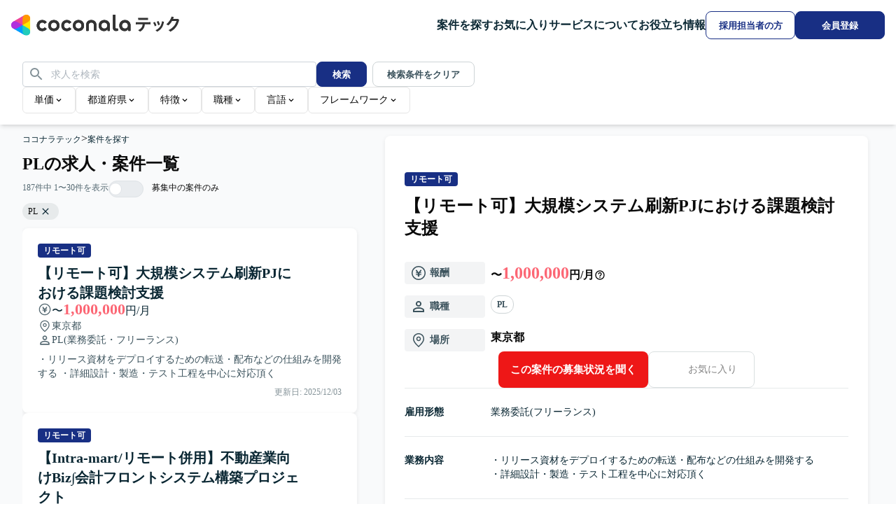

--- FILE ---
content_type: text/html; charset=utf-8
request_url: https://tech.coconala.com/job-postings?jobTypeIds=7
body_size: 53333
content:
<!DOCTYPE html><html lang="ja" data-mantine-color-scheme="light"><head><meta charSet="utf-8"/><meta name="viewport" content="width=device-width, initial-scale=1"/><link rel="stylesheet" href="/_next/static/chunks/5943555cf20828a1.css?dpl=dpl_7ZTowSfNZ5YziW7uDrhN1ZXho7nQ" data-precedence="next"/><link rel="stylesheet" href="/_next/static/chunks/7ab3fb144ead79f8.css?dpl=dpl_7ZTowSfNZ5YziW7uDrhN1ZXho7nQ" data-precedence="next"/><link rel="preload" as="script" fetchPriority="low" href="/_next/static/chunks/948b472a614b3f67.js?dpl=dpl_7ZTowSfNZ5YziW7uDrhN1ZXho7nQ"/><script src="/_next/static/chunks/904f5809de03888a.js?dpl=dpl_7ZTowSfNZ5YziW7uDrhN1ZXho7nQ" async=""></script><script src="/_next/static/chunks/d4ac83bdd5aab7b3.js?dpl=dpl_7ZTowSfNZ5YziW7uDrhN1ZXho7nQ" async=""></script><script src="/_next/static/chunks/c2e3ffe170d631ee.js?dpl=dpl_7ZTowSfNZ5YziW7uDrhN1ZXho7nQ" async=""></script><script src="/_next/static/chunks/51d575c41b62f7a1.js?dpl=dpl_7ZTowSfNZ5YziW7uDrhN1ZXho7nQ" async=""></script><script src="/_next/static/chunks/turbopack-a8a8f7f47ce39915.js?dpl=dpl_7ZTowSfNZ5YziW7uDrhN1ZXho7nQ" async=""></script><script src="/_next/static/chunks/8d11b0754e851733.js?dpl=dpl_7ZTowSfNZ5YziW7uDrhN1ZXho7nQ" async=""></script><script src="/_next/static/chunks/aee6e7e7bb8f2610.js?dpl=dpl_7ZTowSfNZ5YziW7uDrhN1ZXho7nQ" async=""></script><script src="/_next/static/chunks/220ae1587aaf92d0.js?dpl=dpl_7ZTowSfNZ5YziW7uDrhN1ZXho7nQ" async=""></script><script src="/_next/static/chunks/a7f10e97ea7f5a08.js?dpl=dpl_7ZTowSfNZ5YziW7uDrhN1ZXho7nQ" async=""></script><script src="/_next/static/chunks/6e33ec8f92d972b3.js?dpl=dpl_7ZTowSfNZ5YziW7uDrhN1ZXho7nQ" async=""></script><script src="/_next/static/chunks/aca470800b3e2d43.js?dpl=dpl_7ZTowSfNZ5YziW7uDrhN1ZXho7nQ" async=""></script><script src="/_next/static/chunks/d96012bcfc98706a.js?dpl=dpl_7ZTowSfNZ5YziW7uDrhN1ZXho7nQ" async=""></script><script src="/_next/static/chunks/d80b3790a119a285.js?dpl=dpl_7ZTowSfNZ5YziW7uDrhN1ZXho7nQ" async=""></script><script src="/_next/static/chunks/30b9e096eae36648.js?dpl=dpl_7ZTowSfNZ5YziW7uDrhN1ZXho7nQ" async=""></script><script src="/_next/static/chunks/2bab984aa5706a86.js?dpl=dpl_7ZTowSfNZ5YziW7uDrhN1ZXho7nQ" async=""></script><script src="/_next/static/chunks/4c0337a54b092ba1.js?dpl=dpl_7ZTowSfNZ5YziW7uDrhN1ZXho7nQ" async=""></script><script src="/_next/static/chunks/e1929057c4993afd.js?dpl=dpl_7ZTowSfNZ5YziW7uDrhN1ZXho7nQ" async=""></script><script src="/_next/static/chunks/0d6e6f1073b5f23d.js?dpl=dpl_7ZTowSfNZ5YziW7uDrhN1ZXho7nQ" async=""></script><script src="/_next/static/chunks/7f76be0b105a7cad.js?dpl=dpl_7ZTowSfNZ5YziW7uDrhN1ZXho7nQ" async=""></script><script src="/_next/static/chunks/ccfa9573fe69df62.js?dpl=dpl_7ZTowSfNZ5YziW7uDrhN1ZXho7nQ" async=""></script><script src="/_next/static/chunks/fac67dfd7267523b.js?dpl=dpl_7ZTowSfNZ5YziW7uDrhN1ZXho7nQ" async=""></script><script src="/_next/static/chunks/5dbb334ca3cf3239.js?dpl=dpl_7ZTowSfNZ5YziW7uDrhN1ZXho7nQ" async=""></script><script src="/_next/static/chunks/38b7b7c1e575fd31.js?dpl=dpl_7ZTowSfNZ5YziW7uDrhN1ZXho7nQ" async=""></script><script src="/_next/static/chunks/661320ccc1d7d013.js?dpl=dpl_7ZTowSfNZ5YziW7uDrhN1ZXho7nQ" async=""></script><script src="/_next/static/chunks/cf3100a983cba426.js?dpl=dpl_7ZTowSfNZ5YziW7uDrhN1ZXho7nQ" async=""></script><script src="/_next/static/chunks/c4b23e7a82146b0c.js?dpl=dpl_7ZTowSfNZ5YziW7uDrhN1ZXho7nQ" async=""></script><script src="/_next/static/chunks/87aa0a6f54efa212.js?dpl=dpl_7ZTowSfNZ5YziW7uDrhN1ZXho7nQ" async=""></script><script src="/_next/static/chunks/e7e7ed2a62c18b8d.js?dpl=dpl_7ZTowSfNZ5YziW7uDrhN1ZXho7nQ" async=""></script><link rel="preload" href="https://www.googletagmanager.com/gtm.js?id=GTM-57SCKDW" as="script"/><link rel="preload" href="/_next/static/chunks/6fe5caa1f704e09c.js?dpl=dpl_7ZTowSfNZ5YziW7uDrhN1ZXho7nQ" as="script" fetchPriority="low"/><link rel="preload" href="/_next/static/chunks/47f1bb1eb047d470.js?dpl=dpl_7ZTowSfNZ5YziW7uDrhN1ZXho7nQ" as="script" fetchPriority="low"/><link rel="preload" href="/_next/static/chunks/01d72a3b5d12c738.js?dpl=dpl_7ZTowSfNZ5YziW7uDrhN1ZXho7nQ" as="script" fetchPriority="low"/><link rel="preload" href="/_next/static/chunks/4133accf072044fa.js?dpl=dpl_7ZTowSfNZ5YziW7uDrhN1ZXho7nQ" as="script" fetchPriority="low"/><link rel="preload" href="/_next/static/chunks/9537c482db9662a2.js?dpl=dpl_7ZTowSfNZ5YziW7uDrhN1ZXho7nQ" as="script" fetchPriority="low"/><link rel="preload" href="/_next/static/chunks/08c5ec41d566131d.js?dpl=dpl_7ZTowSfNZ5YziW7uDrhN1ZXho7nQ" as="script" fetchPriority="low"/><link rel="preload" href="/_next/static/chunks/67f1927ed003bb11.js?dpl=dpl_7ZTowSfNZ5YziW7uDrhN1ZXho7nQ" as="script" fetchPriority="low"/><link rel="preload" href="/_next/static/chunks/f535de5b28403ece.js?dpl=dpl_7ZTowSfNZ5YziW7uDrhN1ZXho7nQ" as="script" fetchPriority="low"/><title>PLの求人・案件一覧 | ITフリーランスエンジニアなら【ココナラテック(旧:フリエン)】</title><meta name="description" content="PLのフリーランス案件一覧です。業界最大級の案件掲載実績があるフリーエンジニアのIT案件・求人サイト【ココナラテック】なら、初心者でもスキルアップできる案件から収入アップを狙える高単価案件まで多数あります。"/><meta name="robots" content="index"/><link rel="canonical" href="https://tech.coconala.com/job-postings?jobTypeIds=7"/><link rel="icon" href="/icon.ico?icon.c31b09ca.ico" sizes="50x50" type="image/x-icon"/><script data-mantine-script="true">document.documentElement.setAttribute("data-mantine-color-scheme", 'light');</script><meta name="sentry-trace" content="6b512c14fb43703a5f1dfd9ec794e0c7-718c9cfc1de23353-0"/><meta name="baggage" content="sentry-environment=production,sentry-release=2d7676198ac1c0cc18e23a4f8a5099f67f7c41ef,sentry-public_key=4ff5fb8bd3514dea982119433f3d8e0b,sentry-trace_id=6b512c14fb43703a5f1dfd9ec794e0c7,sentry-org_id=89843,sentry-sampled=false,sentry-sample_rand=0.9539766818025011,sentry-sample_rate=0"/><script src="/_next/static/chunks/a6dad97d9634a72d.js?dpl=dpl_7ZTowSfNZ5YziW7uDrhN1ZXho7nQ" noModule=""></script></head><body><div hidden=""><!--$--><!--/$--></div><style data-mantine-styles="true">:root{--mantine-primary-color-filled-hover: #fff;}</style><style data-mantine-styles="classes">@media (max-width: 35.99375em) {.mantine-visible-from-xs {display: none !important;}}@media (min-width: 36em) {.mantine-hidden-from-xs {display: none !important;}}@media (max-width: 47.99375em) {.mantine-visible-from-sm {display: none !important;}}@media (min-width: 48em) {.mantine-hidden-from-sm {display: none !important;}}@media (max-width: 61.99375em) {.mantine-visible-from-md {display: none !important;}}@media (min-width: 62em) {.mantine-hidden-from-md {display: none !important;}}@media (max-width: 74.99375em) {.mantine-visible-from-lg {display: none !important;}}@media (min-width: 75em) {.mantine-hidden-from-lg {display: none !important;}}@media (max-width: 87.99375em) {.mantine-visible-from-xl {display: none !important;}}@media (min-width: 88em) {.mantine-hidden-from-xl {display: none !important;}}</style><div class="min-h-screen"><div class="flex min-w-lower-limit flex-col"><div class="sticky top-0 z-50 w-full"><header class="flex h-header-sp w-full min-w-lower-limit items-center gap-x-2 bg-gray-0 px-4 shadow-header laptop:h-header laptop:gap-x-10"><div class="mr-auto flex flex-1 [&amp;_a_svg]:w-full"><a aria-label="トップページへ" href="/"><span class="sp:inline hidden"><svg height="30" width="240" viewBox="0 0 240 30" fill="none" xmlns="http://www.w3.org/2000/svg"><g clip-path="url(#clip0_5474_126365)"><g clip-path="url(#clip1_5474_126365)"><path d="M16.2881 14.833H5.4293L2.7146 19.5349L19.0028 28.9386L21.7175 24.2367L16.2881 14.833Z" fill="#009DFF"></path><path d="M21.7175 24.2369H27.1469V5.42944H21.7175L16.2881 14.8332L21.7175 24.2369Z" fill="#FFEA00"></path><path d="M5.4293 14.8331L2.7146 10.1313L19.0028 0.727539L21.7175 5.4294L16.2881 14.8331H5.4293Z" fill="#EE4499"></path><path d="M0 14.8332C0 17.8302 2.43237 20.2626 5.4294 20.2626C6.4447 20.2626 7.86177 19.7142 8.67618 19.2256L16.2882 14.8332L8.67618 10.4408C7.86177 9.95761 6.4447 9.40381 5.4294 9.40381C2.43237 9.40381 0 11.8362 0 14.8332Z" fill="#B033DD"></path><path d="M24.4323 28.9386C27.0276 27.4401 27.918 24.1173 26.4195 21.522C25.9145 20.6425 24.7255 19.6869 23.9002 19.2254L16.2882 14.833V23.6232C16.2773 24.5679 16.5108 26.0719 17.0157 26.9514C18.5143 29.5521 21.8371 30.4371 24.4323 28.9386Z" fill="#22CCBB"></path><path d="M24.4323 0.727654C21.8371 -0.770862 18.5143 0.119561 17.0157 2.71481C16.5108 3.59438 16.2773 5.09832 16.2882 6.04304V14.8332L23.9002 10.4409C24.7255 9.97936 25.9145 9.02378 26.4195 8.14422C27.918 5.54896 27.0276 2.22617 24.4323 0.727654Z" fill="#FF9900"></path></g><path d="M60.9493 23.4364C58.6354 23.4364 56.7219 22.6947 55.2089 21.2114C53.6959 19.7281 52.9395 17.8295 52.9395 15.5155C52.9395 13.2015 53.6959 11.3029 55.2089 9.80474C56.7219 8.3066 58.6354 7.56494 60.9493 7.56494C63.2781 7.56494 65.2064 8.3066 66.7046 9.78991C68.2027 11.2732 68.9592 13.1867 68.9592 15.5155C68.9592 17.8295 68.2027 19.7281 66.7046 21.2114C65.2064 22.6947 63.2781 23.4364 60.9493 23.4364ZM57.8937 18.6156C58.6799 19.4314 59.7034 19.8468 60.9493 19.8468C62.1953 19.8468 63.2188 19.4314 64.005 18.6156C64.7911 17.7998 65.1916 16.7615 65.1916 15.5155C65.1916 14.2547 64.7911 13.2164 64.005 12.4005C63.2188 11.5847 62.1953 11.1842 60.9493 11.1842C59.7034 11.1842 58.6799 11.5847 57.8937 12.4005C57.1076 13.2164 56.7071 14.2547 56.7071 15.5155C56.7071 16.7615 57.1076 17.7998 57.8937 18.6156Z" fill="#333"></path><path d="M96.089 23.4364C93.775 23.4364 91.8616 22.6947 90.3486 21.2114C88.8356 19.7281 88.0791 17.8295 88.0791 15.5155C88.0791 13.2015 88.8356 11.3029 90.3486 9.80474C91.8616 8.3066 93.775 7.56494 96.089 7.56494C98.4178 7.56494 100.346 8.3066 101.844 9.78991C103.342 11.2732 104.099 13.1867 104.099 15.5155C104.099 17.8295 103.342 19.7281 101.844 21.2114C100.346 22.6947 98.4178 23.4364 96.089 23.4364ZM93.0334 18.6156C93.8195 19.4314 94.843 19.8468 96.089 19.8468C97.335 19.8468 98.3585 19.4314 99.1446 18.6156C99.9308 17.7998 100.331 16.7615 100.331 15.5155C100.331 14.2547 99.9308 13.2164 99.1446 12.4005C98.3585 11.5847 97.335 11.1842 96.089 11.1842C94.843 11.1842 93.8195 11.5847 93.0334 12.4005C92.2472 13.2164 91.8467 14.2547 91.8467 15.5155C91.8467 16.7615 92.2472 17.7998 93.0334 18.6156Z" fill="#333"></path><path d="M150.601 19.8764C150.126 19.8764 149.726 19.7577 149.414 19.5056C149.103 19.2534 148.969 18.9122 148.969 18.4969V0.444994C148.969 0.192831 148.776 0 148.524 0H145.706C145.454 0 145.261 0.192831 145.261 0.444994V18.7491C145.261 20.1286 145.691 21.2559 146.536 22.1014C147.382 22.9468 148.509 23.377 149.918 23.377C150.749 23.377 151.654 23.1693 152.633 22.7688C152.826 22.6799 152.944 22.487 152.9 22.2794L152.484 19.9951C152.44 19.7281 152.173 19.5797 151.921 19.6539C151.402 19.7874 150.957 19.8764 150.601 19.8764Z" fill="#333"></path><path d="M106.991 14.8925C106.991 12.623 107.674 10.8282 109.038 9.52291C110.403 8.2176 112.183 7.56494 114.378 7.56494C116.559 7.56494 118.324 8.2176 119.703 9.52291C121.083 10.8282 121.765 12.623 121.765 14.8925V22.6947C121.765 22.9469 121.572 23.1397 121.32 23.1397H118.502C118.25 23.1397 118.057 22.9469 118.057 22.6947V14.9815C118.057 13.78 117.716 12.8455 117.033 12.178C116.351 11.5106 115.461 11.1842 114.378 11.1842C113.296 11.1842 112.406 11.5106 111.723 12.178C111.041 12.8455 110.7 13.78 110.7 14.9815V22.6947C110.7 22.9469 110.507 23.1397 110.255 23.1397H107.436C107.184 23.1397 106.991 22.9469 106.991 22.6947V14.8925V14.8925Z" fill="#333"></path><path d="M132.549 23.4364C130.398 23.4364 128.588 22.6799 127.135 21.1818C125.681 19.6836 124.954 17.785 124.954 15.5155C124.954 13.2164 125.726 11.3177 127.253 9.81958C128.796 8.32143 130.739 7.56494 133.083 7.56494C135.352 7.56494 137.251 8.29177 138.764 9.76024C140.277 11.2287 141.033 13.068 141.033 15.2782V22.6947C141.033 22.9469 140.841 23.1397 140.588 23.1397H138.037C137.785 23.1397 137.592 22.9469 137.592 22.6947V20.6478C136.45 22.5019 134.774 23.4364 132.549 23.4364ZM136.064 18.6156C136.865 17.7998 137.266 16.7615 137.266 15.5155C137.266 14.2695 136.865 13.2312 136.064 12.4154C135.263 11.5996 134.24 11.1842 132.994 11.1842C131.763 11.1842 130.754 11.5996 129.938 12.4154C129.122 13.2312 128.722 14.2695 128.722 15.5155C128.722 16.7615 129.122 17.7998 129.938 18.6156C130.754 19.4314 131.763 19.8468 132.994 19.8468C134.24 19.8468 135.263 19.4314 136.064 18.6156Z" fill="#333"></path><path d="M162.007 23.4364C159.857 23.4364 158.047 22.6799 156.593 21.1818C155.14 19.6836 154.413 17.785 154.413 15.5155C154.413 13.2164 155.184 11.3177 156.712 9.81958C158.24 8.32143 160.183 7.56494 162.541 7.56494C164.811 7.56494 166.71 8.29177 168.222 9.76024C169.735 11.2287 170.492 13.068 170.492 15.2782V22.6947C170.492 22.9469 170.299 23.1397 170.047 23.1397H167.496C167.243 23.1397 167.051 22.9469 167.051 22.6947V20.6478C165.894 22.5019 164.218 23.4364 162.007 23.4364ZM165.523 18.6156C166.324 17.7998 166.724 16.7615 166.724 15.5155C166.724 14.2695 166.324 13.2312 165.523 12.4154C164.722 11.5996 163.698 11.1842 162.452 11.1842C161.221 11.1842 160.213 11.5996 159.397 12.4154C158.581 13.2312 158.18 14.2695 158.18 15.5155C158.18 16.7615 158.581 17.7998 159.397 18.6156C160.213 19.4314 161.221 19.8468 162.452 19.8468C163.698 19.8468 164.722 19.4314 165.523 18.6156Z" fill="#333"></path><path d="M46.6205 19.1644C45.9382 19.6243 45.1669 19.8468 44.3214 19.8468C43.1496 19.8468 42.1854 19.4314 41.4141 18.6156C40.6428 17.7998 40.2571 16.7615 40.2571 15.5155C40.2571 14.2695 40.6428 13.2312 41.4141 12.4154C42.1854 11.5996 43.1496 11.1842 44.3214 11.1842C45.1965 11.1842 45.9679 11.4067 46.6354 11.8665C46.9765 12.1039 47.2584 12.3709 47.4957 12.6675C47.644 12.8455 47.911 12.89 48.089 12.7565L50.4326 11.1249C50.6403 10.9766 50.6848 10.6947 50.5365 10.4871C50.1953 10.0421 49.7948 9.62675 49.335 9.25592C47.9555 8.1286 46.2942 7.56494 44.3511 7.56494C42.0816 7.56494 40.1978 8.32143 38.7145 9.81958C37.2312 11.3177 36.4895 13.2164 36.4895 15.5155C36.4895 17.8146 37.2312 19.6984 38.7145 21.1966C40.1978 22.6947 42.0816 23.4364 44.3511 23.4364C46.2942 23.4364 47.9555 22.8727 49.335 21.7602C49.7948 21.3894 50.1953 20.9741 50.5513 20.5143C50.6996 20.3214 50.6551 20.0248 50.4475 19.8764L48.1187 18.2448C47.9258 18.1113 47.6588 18.141 47.5253 18.3338C47.2732 18.6601 46.9765 18.9271 46.6205 19.1644Z" fill="#333"></path><path d="M81.7602 19.1644C81.0779 19.6243 80.3065 19.8468 79.461 19.8468C78.2892 19.8468 77.3251 19.4314 76.5538 18.6156C75.7824 17.7998 75.3968 16.7615 75.3968 15.5155C75.3968 14.2695 75.7824 13.2312 76.5538 12.4154C77.3251 11.5996 78.2892 11.1842 79.461 11.1842C80.3362 11.1842 81.1075 11.4067 81.775 11.8665C82.1162 12.1039 82.398 12.3709 82.6353 12.6675C82.7837 12.8455 83.0507 12.89 83.2287 12.7565L85.5575 11.1249C85.7651 10.9766 85.8096 10.6947 85.6613 10.4871C85.3201 10.0421 84.9196 9.62675 84.4598 9.25592C83.0952 8.1286 81.4338 7.56494 79.4907 7.56494C77.2212 7.56494 75.3374 8.32143 73.8541 9.81958C72.3708 11.3177 71.6292 13.2164 71.6292 15.5155C71.6292 17.8146 72.3708 19.6984 73.8541 21.1966C75.3374 22.6947 77.2212 23.4364 79.4907 23.4364C81.4338 23.4364 83.0952 22.8727 84.4746 21.7602C84.9345 21.3894 85.335 20.9741 85.691 20.5143C85.8393 20.3214 85.7948 20.0248 85.5871 19.8764L83.2583 18.2448C83.0655 18.1113 82.7985 18.141 82.665 18.3338C82.4128 18.6601 82.1162 18.9271 81.7602 19.1644Z" fill="#333"></path><g clip-path="url(#clip2_5474_126365)"><path d="M16.2948 14.833H5.43161L2.71582 19.5349L19.0105 28.9386L21.7263 24.2367L16.2948 14.833Z" fill="#009DFF"></path><path d="M21.7263 24.2369H27.1578V5.42944H21.7263L16.2947 14.8332L21.7263 24.2369Z" fill="#FFEA00"></path><path d="M5.43161 14.8331L2.71582 10.1313L19.0105 0.727539L21.7263 5.4294L16.2948 14.8331H5.43161Z" fill="#EE4499"></path><path d="M0 14.8332C0 17.8302 2.43334 20.2626 5.43157 20.2626C6.44728 20.2626 7.86492 19.7142 8.67965 19.2256L16.2947 14.8332L8.67965 10.4408C7.86492 9.95761 6.44728 9.40381 5.43157 9.40381C2.43334 9.40381 0 11.8362 0 14.8332Z" fill="#B030DD"></path><path d="M24.4422 28.9386C27.0385 27.4401 27.9292 24.1173 26.4301 21.522C25.925 20.6425 24.7355 19.6869 23.9099 19.2254L16.2948 14.833V23.6232C16.2839 24.5679 16.5175 26.0719 17.0226 26.9514C18.5217 29.5521 21.8459 30.4371 24.4422 28.9386Z" fill="#22CCBB"></path><path d="M24.4422 0.727654C21.8459 -0.770862 18.5217 0.119561 17.0226 2.71481C16.5175 3.59438 16.2839 5.09832 16.2948 6.04304V14.8332L23.9099 10.4409C24.7355 9.97936 25.925 9.02378 26.4301 8.14422C27.9292 5.54896 27.0385 2.22617 24.4422 0.727654Z" fill="#FF9900"></path></g><path d="M60.9738 23.4364C58.6589 23.4364 56.7447 22.6947 55.2311 21.2114C53.7175 19.7281 52.9607 17.8295 52.9607 15.5155C52.9607 13.2015 53.7175 11.3029 55.2311 9.80474C56.7447 8.3066 58.6589 7.56494 60.9738 7.56494C63.3035 7.56494 65.2326 8.3066 66.7313 9.78991C68.2301 11.2732 68.9869 13.1867 68.9869 15.5155C68.9869 17.8295 68.2301 19.7281 66.7313 21.2114C65.2326 22.6947 63.3035 23.4364 60.9738 23.4364ZM57.9169 18.6156C58.7034 19.4314 59.7273 19.8468 60.9738 19.8468C62.2203 19.8468 63.2442 19.4314 64.0306 18.6156C64.8171 17.7998 65.2178 16.7615 65.2178 15.5155C65.2178 14.2547 64.8171 13.2164 64.0306 12.4005C63.2442 11.5847 62.2203 11.1842 60.9738 11.1842C59.7273 11.1842 58.7034 11.5847 57.9169 12.4005C57.1305 13.2164 56.7298 14.2547 56.7298 15.5155C56.7298 16.7615 57.1305 17.7998 57.9169 18.6156Z" fill="#333"></path><path d="M96.1273 23.4364C93.8125 23.4364 91.8982 22.6947 90.3846 21.2114C88.8711 19.7281 88.1143 17.8295 88.1143 15.5155C88.1143 13.2015 88.8711 11.3029 90.3846 9.80474C91.8982 8.3066 93.8125 7.56494 96.1273 7.56494C98.4571 7.56494 100.386 8.3066 101.885 9.78991C103.384 11.2732 104.14 13.1867 104.14 15.5155C104.14 17.8295 103.384 19.7281 101.885 21.2114C100.386 22.6947 98.4571 23.4364 96.1273 23.4364ZM93.0705 18.6156C93.857 19.4314 94.8809 19.8468 96.1273 19.8468C97.3738 19.8468 98.3977 19.4314 99.1842 18.6156C99.9707 17.7998 100.371 16.7615 100.371 15.5155C100.371 14.2547 99.9707 13.2164 99.1842 12.4005C98.3977 11.5847 97.3738 11.1842 96.1273 11.1842C94.8809 11.1842 93.857 11.5847 93.0705 12.4005C92.284 13.2164 91.8834 14.2547 91.8834 15.5155C91.8834 16.7615 92.284 17.7998 93.0705 18.6156Z" fill="#333"></path><path d="M150.661 19.8764C150.186 19.8764 149.785 19.7577 149.474 19.5056C149.162 19.2534 149.029 18.9122 149.029 18.4969V0.444994C149.029 0.192831 148.836 0 148.583 0H145.764C145.512 0 145.319 0.192831 145.319 0.444994V18.7491C145.319 20.1286 145.749 21.2559 146.595 22.1014C147.441 22.9468 148.569 23.377 149.978 23.377C150.809 23.377 151.714 23.1693 152.694 22.7688C152.887 22.6799 153.005 22.487 152.961 22.2794L152.545 19.9951C152.501 19.7281 152.234 19.5797 151.982 19.6539C151.462 19.7874 151.017 19.8764 150.661 19.8764Z" fill="#333"></path><path d="M107.034 14.8925C107.034 12.623 107.717 10.8282 109.082 9.52291C110.447 8.2176 112.228 7.56494 114.424 7.56494C116.605 7.56494 118.371 8.2176 119.751 9.52291C121.131 10.8282 121.814 12.623 121.814 14.8925V22.6947C121.814 22.9469 121.621 23.1397 121.369 23.1397H118.549C118.297 23.1397 118.104 22.9469 118.104 22.6947V14.9815C118.104 13.78 117.763 12.8455 117.08 12.178C116.398 11.5106 115.507 11.1842 114.424 11.1842C113.341 11.1842 112.45 11.5106 111.768 12.178C111.085 12.8455 110.744 13.78 110.744 14.9815V22.6947C110.744 22.9469 110.551 23.1397 110.299 23.1397H107.479C107.227 23.1397 107.034 22.9469 107.034 22.6947V14.8925V14.8925Z" fill="#333"></path><path d="M132.602 23.4364C130.45 23.4364 128.64 22.6799 127.185 21.1818C125.731 19.6836 125.004 17.785 125.004 15.5155C125.004 13.2164 125.776 11.3177 127.304 9.81958C128.847 8.32143 130.791 7.56494 133.136 7.56494C135.406 7.56494 137.306 8.29177 138.819 9.76024C140.333 11.2287 141.09 13.068 141.09 15.2782V22.6947C141.09 22.9469 140.897 23.1397 140.645 23.1397H138.092C137.84 23.1397 137.647 22.9469 137.647 22.6947V20.6478C136.504 22.5019 134.828 23.4364 132.602 23.4364ZM136.119 18.6156C136.92 17.7998 137.321 16.7615 137.321 15.5155C137.321 14.2695 136.92 13.2312 136.119 12.4154C135.317 11.5996 134.293 11.1842 133.047 11.1842C131.815 11.1842 130.806 11.5996 129.99 12.4154C129.174 13.2312 128.773 14.2695 128.773 15.5155C128.773 16.7615 129.174 17.7998 129.99 18.6156C130.806 19.4314 131.815 19.8468 133.047 19.8468C134.293 19.8468 135.317 19.4314 136.119 18.6156Z" fill="#333"></path><path d="M162.072 23.4364C159.921 23.4364 158.11 22.6799 156.656 21.1818C155.202 19.6836 154.475 17.785 154.475 15.5155C154.475 13.2164 155.246 11.3177 156.775 9.81958C158.303 8.32143 160.247 7.56494 162.606 7.56494C164.877 7.56494 166.776 8.29177 168.29 9.76024C169.803 11.2287 170.56 13.068 170.56 15.2782V22.6947C170.56 22.9469 170.367 23.1397 170.115 23.1397H167.563C167.31 23.1397 167.117 22.9469 167.117 22.6947V20.6478C165.96 22.5019 164.283 23.4364 162.072 23.4364ZM165.589 18.6156C166.39 17.7998 166.791 16.7615 166.791 15.5155C166.791 14.2695 166.39 13.2312 165.589 12.4154C164.788 11.5996 163.764 11.1842 162.517 11.1842C161.286 11.1842 160.277 11.5996 159.461 12.4154C158.644 13.2312 158.244 14.2695 158.244 15.5155C158.244 16.7615 158.644 17.7998 159.461 18.6156C160.277 19.4314 161.286 19.8468 162.517 19.8468C163.764 19.8468 164.788 19.4314 165.589 18.6156Z" fill="#333"></path><path d="M46.6392 19.1644C45.9566 19.6243 45.185 19.8468 44.3392 19.8468C43.1669 19.8468 42.2023 19.4314 41.4307 18.6156C40.6591 17.7998 40.2733 16.7615 40.2733 15.5155C40.2733 14.2695 40.6591 13.2312 41.4307 12.4154C42.2023 11.5996 43.1669 11.1842 44.3392 11.1842C45.2147 11.1842 45.9863 11.4067 46.6541 11.8665C46.9954 12.1039 47.2773 12.3709 47.5147 12.6675C47.6631 12.8455 47.9302 12.89 48.1083 12.7565L50.4529 11.1249C50.6606 10.9766 50.7051 10.6947 50.5567 10.4871C50.2154 10.0421 49.8148 9.62675 49.3548 9.25592C47.9747 8.1286 46.3128 7.56494 44.3689 7.56494C42.0985 7.56494 40.2139 8.32143 38.73 9.81958C37.2461 11.3177 36.5042 13.2164 36.5042 15.5155C36.5042 17.8146 37.2461 19.6984 38.73 21.1966C40.2139 22.6947 42.0985 23.4364 44.3689 23.4364C46.3128 23.4364 47.9747 22.8727 49.3548 21.7602C49.8148 21.3894 50.2154 20.9741 50.5716 20.5143C50.72 20.3214 50.6755 20.0248 50.4677 19.8764L48.138 18.2448C47.9451 18.1113 47.678 18.141 47.5444 18.3338C47.2921 18.6601 46.9954 18.9271 46.6392 19.1644Z" fill="#333"></path><path d="M81.7928 19.1644C81.1102 19.6243 80.3386 19.8468 79.4927 19.8468C78.3205 19.8468 77.3559 19.4314 76.5843 18.6156C75.8127 17.7998 75.4268 16.7615 75.4268 15.5155C75.4268 14.2695 75.8127 13.2312 76.5843 12.4154C77.3559 11.5996 78.3205 11.1842 79.4927 11.1842C80.3682 11.1842 81.1399 11.4067 81.8076 11.8665C82.1489 12.1039 82.4309 12.3709 82.6683 12.6675C82.8167 12.8455 83.0838 12.89 83.2619 12.7565L85.5916 11.1249C85.7993 10.9766 85.8439 10.6947 85.6955 10.4871C85.3542 10.0421 84.9535 9.62675 84.4935 9.25592C83.1283 8.1286 81.4663 7.56494 79.5224 7.56494C77.252 7.56494 75.3675 8.32143 73.8836 9.81958C72.3997 11.3177 71.6577 13.2164 71.6577 15.5155C71.6577 17.8146 72.3997 19.6984 73.8836 21.1966C75.3675 22.6947 77.252 23.4364 79.5224 23.4364C81.4663 23.4364 83.1283 22.8727 84.5083 21.7602C84.9684 21.3894 85.369 20.9741 85.7251 20.5143C85.8735 20.3214 85.829 20.0248 85.6213 19.8764L83.2915 18.2448C83.0986 18.1113 82.8315 18.141 82.698 18.3338C82.4457 18.6601 82.1489 18.9271 81.7928 19.1644Z" fill="#333"></path><path d="M181.354 22.1547C185.411 19.9861 187.375 17.767 187.783 13.7858C184.466 13.8111 181.227 13.863 178.011 13.8882L177.96 10.8266C184.899 10.8518 191.686 10.7762 199.059 10.5967L199.136 13.6583C196.305 13.6835 193.574 13.7354 190.922 13.7606C190.437 18.9656 188.038 21.8996 184.211 24.169L181.354 22.1532V22.1547ZM181.354 4.55073C185.997 4.55073 190.259 4.52552 195.437 4.39795L195.487 7.40759C190.052 7.50994 186.482 7.53516 181.405 7.58707L181.354 4.55073Z" fill="#333"></path><path d="M202.837 11.4897L205.236 10.2645C206.129 11.77 206.869 13.3008 207.582 15.2647L205.133 16.5403C204.445 14.6269 203.832 13.2741 202.837 11.4882V11.4897ZM206.179 22.257C212.022 19.4758 214.726 15.3433 215.441 9.27063L218.35 10.214C216.716 17.8175 214.115 21.1594 208.604 24.2966L206.18 22.2555L206.179 22.257ZM207.913 10.0865L210.311 8.96359C211.255 10.6219 211.792 11.8976 212.505 14.0662L210.004 15.2395C209.316 13.0204 208.856 11.9228 207.913 10.0865Z" fill="#333"></path><path d="M224.752 22.0271C231.002 19.0427 234.524 14.6031 236.207 8.93985C233.886 8.96507 231.564 9.01699 229.752 9.01699C228.374 11.4155 226.69 13.5589 224.572 15.3448L221.588 13.7117C225.337 10.5997 227.788 6.77273 229.139 2.61353L232.328 3.40413C231.996 4.3223 231.64 5.21526 231.257 6.08299C233.221 6.05778 235.442 6.00586 238.146 5.93021L239.982 7.38386C237.941 15.4709 234.369 20.523 227.533 24.2996L224.752 22.0286V22.0271Z" fill="#333"></path></g><defs><clipPath id="clip0_5474_126365"><rect width="240" height="29.6663" fill="white"></rect></clipPath><clipPath id="clip1_5474_126365"><rect width="27.147" height="29.6663" fill="white"></rect></clipPath><clipPath id="clip2_5474_126365"><rect width="27.1579" height="29.6663" fill="white"></rect></clipPath></defs></svg></span><span class="sp:hidden max-w-[136px]"><svg height="32" width="116" viewBox="0 0 116 32" fill="none" xmlns="http://www.w3.org/2000/svg"><g clip-path="url(#clip0_5499_15622)"><path d="M49.1828 14.612C47.7734 14.612 46.608 14.1595 45.6865 13.2547C44.765 12.3498 44.3042 11.1916 44.3042 9.77997C44.3042 8.36838 44.765 7.21014 45.6865 6.29622C46.608 5.38231 47.7734 4.92987 49.1828 4.92987C50.6012 4.92987 51.7757 5.38231 52.6882 6.28718C53.6007 7.19205 54.0614 8.35933 54.0614 9.77997C54.0614 11.1916 53.6007 12.3498 52.6882 13.2547C51.7757 14.1595 50.6012 14.612 49.1828 14.612ZM47.3217 11.6712C47.8005 12.1688 48.4239 12.4222 49.1828 12.4222C49.9417 12.4222 50.5651 12.1688 51.0439 11.6712C51.5228 11.1735 51.7667 10.5401 51.7667 9.77997C51.7667 9.01083 51.5228 8.37743 51.0439 7.87975C50.5651 7.38207 49.9417 7.13775 49.1828 7.13775C48.4239 7.13775 47.8005 7.38207 47.3217 7.87975C46.8429 8.37743 46.599 9.01083 46.599 9.77997C46.599 10.5401 46.8429 11.1735 47.3217 11.6712Z" fill="#333"></path><path d="M70.5854 14.612C69.176 14.612 68.0106 14.1595 67.0891 13.2547C66.1675 12.3498 65.7068 11.1916 65.7068 9.77997C65.7068 8.36838 66.1675 7.21014 67.0891 6.29622C68.0106 5.38231 69.176 4.92987 70.5854 4.92987C72.0038 4.92987 73.1783 5.38231 74.0908 6.28718C75.0033 7.19205 75.464 8.35933 75.464 9.77997C75.464 11.1916 75.0033 12.3498 74.0908 13.2547C73.1783 14.1595 72.0038 14.612 70.5854 14.612ZM68.7243 11.6712C69.2031 12.1688 69.8265 12.4222 70.5854 12.4222C71.3443 12.4222 71.9677 12.1688 72.4465 11.6712C72.9253 11.1735 73.1693 10.5401 73.1693 9.77997C73.1693 9.01083 72.9253 8.37743 72.4465 7.87975C71.9677 7.38207 71.3443 7.13775 70.5854 7.13775C69.8265 7.13775 69.2031 7.38207 68.7243 7.87975C68.2455 8.37743 68.0015 9.01083 68.0015 9.77997C68.0015 10.5401 68.2455 11.1735 68.7243 11.6712Z" fill="#333"></path><path d="M103.787 12.4403C103.498 12.4403 103.254 12.3679 103.064 12.214C102.875 12.0602 102.793 11.8521 102.793 11.5987V0.586463C102.793 0.432636 102.676 0.315002 102.522 0.315002H100.806C100.652 0.315002 100.535 0.432636 100.535 0.586463V11.7526C100.535 12.5941 100.797 13.2818 101.312 13.7976C101.827 14.3133 102.513 14.5758 103.371 14.5758C103.877 14.5758 104.429 14.4491 105.025 14.2048C105.142 14.1505 105.215 14.0328 105.187 13.9061L104.934 12.5127C104.907 12.3498 104.745 12.2593 104.591 12.3045C104.275 12.386 104.004 12.4403 103.787 12.4403Z" fill="#333"></path><path d="M77.2258 9.39993C77.2258 8.01548 77.6414 6.92058 78.4726 6.1243C79.3038 5.32801 80.3879 4.92987 81.725 4.92987C83.0531 4.92987 84.1282 5.32801 84.9684 6.1243C85.8086 6.92058 86.2242 8.01548 86.2242 9.39993V14.1595C86.2242 14.3134 86.1067 14.431 85.9531 14.431H84.2366C84.083 14.431 83.9656 14.3134 83.9656 14.1595V9.45422C83.9656 8.72128 83.7578 8.15121 83.3422 7.74402C82.9266 7.33683 82.3845 7.13775 81.725 7.13775C81.0655 7.13775 80.5234 7.33683 80.1078 7.74402C79.6922 8.15121 79.4845 8.72128 79.4845 9.45422V14.1595C79.4845 14.3134 79.367 14.431 79.2134 14.431H77.4969C77.3433 14.431 77.2258 14.3134 77.2258 14.1595V9.39993Z" fill="#333"></path><path d="M92.7922 14.612C91.4822 14.612 90.3799 14.1505 89.4946 13.2366C88.6092 12.3227 88.1665 11.1644 88.1665 9.77997C88.1665 8.37743 88.6363 7.21919 89.5668 6.30527C90.5064 5.39135 91.69 4.92987 93.1174 4.92987C94.4997 4.92987 95.6561 5.37326 96.5776 6.26908C97.4991 7.1649 97.9599 8.28694 97.9599 9.6352V14.1595C97.9599 14.3134 97.8424 14.431 97.6888 14.431H96.1349C95.9813 14.431 95.8639 14.3134 95.8639 14.1595V12.9108C95.1682 14.0419 94.1473 14.612 92.7922 14.612ZM94.9333 11.6712C95.4212 11.1735 95.6651 10.5401 95.6651 9.77997C95.6651 9.01988 95.4212 8.38647 94.9333 7.8888C94.4455 7.39112 93.8221 7.13775 93.0632 7.13775C92.3133 7.13775 91.699 7.39112 91.2021 7.8888C90.7052 8.38647 90.4613 9.01988 90.4613 9.77997C90.4613 10.5401 90.7052 11.1735 91.2021 11.6712C91.699 12.1688 92.3133 12.4222 93.0632 12.4222C93.8221 12.4222 94.4455 12.1688 94.9333 11.6712Z" fill="#333"></path><path d="M110.735 14.612C109.425 14.612 108.323 14.1505 107.437 13.2366C106.552 12.3227 106.109 11.1644 106.109 9.77997C106.109 8.37743 106.579 7.21919 107.509 6.30527C108.44 5.39135 109.624 4.92987 111.06 4.92987C112.442 4.92987 113.599 5.37326 114.52 6.26908C115.442 7.1649 115.903 8.28694 115.903 9.6352V14.1595C115.903 14.3134 115.785 14.431 115.631 14.431H114.078C113.924 14.431 113.807 14.3134 113.807 14.1595V12.9108C113.102 14.0419 112.081 14.612 110.735 14.612ZM112.876 11.6712C113.364 11.1735 113.608 10.5401 113.608 9.77997C113.608 9.01988 113.364 8.38647 112.876 7.8888C112.388 7.39112 111.765 7.13775 111.006 7.13775C110.256 7.13775 109.642 7.39112 109.145 7.8888C108.648 8.38647 108.404 9.01988 108.404 9.77997C108.404 10.5401 108.648 11.1735 109.145 11.6712C109.642 12.1688 110.256 12.4222 111.006 12.4222C111.765 12.4222 112.388 12.1688 112.876 11.6712Z" fill="#333"></path><path d="M40.4555 12.0056C40.0399 12.2861 39.5701 12.4218 39.0551 12.4218C38.3414 12.4218 37.7542 12.1685 37.2844 11.6708C36.8146 11.1731 36.5797 10.5397 36.5797 9.77961C36.5797 9.01952 36.8146 8.38611 37.2844 7.88843C37.7542 7.39075 38.3414 7.13739 39.0551 7.13739C39.5882 7.13739 40.0579 7.27312 40.4645 7.55363C40.6723 7.69841 40.8439 7.86128 40.9885 8.04226C41.0788 8.15084 41.2415 8.17799 41.3499 8.09655L42.7773 7.10119C42.9038 7.01071 42.9309 6.83878 42.8406 6.7121C42.6328 6.44064 42.3888 6.18727 42.1088 5.96106C41.2686 5.27336 40.2567 4.9295 39.0732 4.9295C37.6909 4.9295 36.5435 5.39099 35.6401 6.30491C34.7366 7.21883 34.2849 8.37706 34.2849 9.77961C34.2849 11.1822 34.7366 12.3313 35.6401 13.2453C36.5435 14.1592 37.6909 14.6116 39.0732 14.6116C40.2567 14.6116 41.2686 14.2678 42.1088 13.5891C42.3888 13.3629 42.6328 13.1095 42.8496 12.829C42.9399 12.7114 42.9128 12.5304 42.7864 12.4399L41.3679 11.4446C41.2505 11.3631 41.0879 11.3812 41.0066 11.4989C40.853 11.6979 40.6723 11.8608 40.4555 12.0056Z" fill="#333"></path><path d="M61.8583 12.0056C61.4427 12.2861 60.9729 12.4218 60.458 12.4218C59.7442 12.4218 59.157 12.1685 58.6872 11.6708C58.2174 11.1731 57.9825 10.5397 57.9825 9.77961C57.9825 9.01952 58.2174 8.38611 58.6872 7.88843C59.157 7.39075 59.7442 7.13739 60.458 7.13739C60.991 7.13739 61.4608 7.27312 61.8673 7.55363C62.0751 7.69841 62.2468 7.86128 62.3913 8.04226C62.4817 8.15084 62.6443 8.17799 62.7527 8.09655L64.1711 7.10119C64.2976 7.01071 64.3247 6.83878 64.2344 6.7121C64.0266 6.44064 63.7826 6.18727 63.5026 5.96106C62.6714 5.27336 61.6595 4.9295 60.476 4.9295C59.0937 4.9295 57.9464 5.39099 57.0429 6.30491C56.1395 7.21883 55.6877 8.37706 55.6877 9.77961C55.6877 11.1822 56.1395 12.3313 57.0429 13.2453C57.9464 14.1592 59.0937 14.6116 60.476 14.6116C61.6595 14.6116 62.6714 14.2678 63.5116 13.5891C63.7917 13.3629 64.0356 13.1095 64.2524 12.829C64.3428 12.7114 64.3157 12.5304 64.1892 12.4399L62.7708 11.4446C62.6533 11.3631 62.4907 11.3812 62.4094 11.4989C62.2558 11.6979 62.0751 11.8608 61.8583 12.0056Z" fill="#333"></path><g clip-path="url(#clip1_5499_15622)"><path d="M15.0897 17.9431H5.02985L2.51489 22.299L17.6046 31.0108L20.1196 26.6549L15.0897 17.9431Z" fill="#009DFF"></path><path d="M20.1198 26.6549H25.1497V9.23132H20.1198L15.0898 17.9431L20.1198 26.6549Z" fill="#FFEA00"></path><path d="M5.02985 17.943L2.51489 13.5871L17.6046 4.87531L20.1196 9.23121L15.0897 17.943H5.02985Z" fill="#EE4499"></path><path d="M0 17.9431C0 20.7196 2.2534 22.973 5.02991 22.973C5.97051 22.973 7.28332 22.465 8.0378 22.0123L15.0897 17.9431L8.0378 13.8739C7.28332 13.4262 5.97051 12.9131 5.02991 12.9131C2.2534 12.9131 0 15.1665 0 17.9431Z" fill="#B033DD"></path><path d="M22.6346 31.0108C25.0389 29.6226 25.8638 26.5443 24.4755 24.14C24.0077 23.3251 22.9062 22.4399 22.1416 22.0123L15.0897 17.9431V26.0865C15.0796 26.9617 15.2959 28.355 15.7637 29.1699C17.152 31.5792 20.2303 32.3991 22.6346 31.0108Z" fill="#22CCBB"></path><path d="M22.6346 4.87535C20.2303 3.48709 17.152 4.312 15.7637 6.7163C15.2959 7.53114 15.0796 8.92443 15.0897 9.79963V17.9431L22.1416 13.8739C22.9062 13.4463 24.0077 12.5611 24.4755 11.7462C25.8638 9.34191 25.0389 6.2636 22.6346 4.87535Z" fill="#FF9900"></path></g><path d="M36.6014 29.9041C39.0693 28.5855 40.2631 27.2349 40.5115 24.8142C38.4947 24.8294 36.5237 24.8614 34.5679 24.8766L34.5374 23.0139C38.7584 23.0291 42.8865 22.9833 47.3713 22.8737L47.4185 24.7364C45.6959 24.7517 44.0358 24.7836 42.4215 24.7989C42.1272 27.965 40.6684 29.7487 38.3406 31.1298L36.6028 29.9041H36.6014ZM36.6014 19.1967C39.4261 19.1967 42.0176 19.1814 45.1671 19.1037L45.1976 20.9345C41.8926 20.997 39.7203 21.0123 36.6319 21.0428L36.6014 19.1967Z" fill="#333"></path><path d="M49.6685 23.4178L51.1274 22.6724C51.6701 23.5885 52.1212 24.5185 52.5557 25.7136L51.0663 26.4895C50.6471 25.325 50.2751 24.5032 49.6699 23.4164L49.6685 23.4178ZM51.702 29.9666C55.2554 28.2746 56.9003 25.7608 57.3347 22.0672L59.1045 22.6419C58.1107 27.2668 56.5283 29.299 53.1761 31.2075L51.702 29.9666ZM52.7569 22.5641L54.2158 21.8812C54.7904 22.8903 55.1152 23.6662 55.5497 24.9849L54.0284 25.6983C53.6092 24.3478 53.3302 23.6815 52.7556 22.5641H52.7569Z" fill="#333"></path><path d="M62.9994 29.8264C66.8013 28.0108 68.943 25.3111 69.9674 21.8659C68.5558 21.8812 67.1427 21.9131 66.042 21.9131C65.2036 23.372 64.1792 24.6754 62.8911 25.7622L61.0755 24.7684C63.3561 22.875 64.8469 20.5473 65.6686 18.0182L67.6091 18.4999C67.4078 19.0593 67.1899 19.602 66.9567 20.1295C68.1518 20.1142 69.5024 20.0823 71.1473 20.0365L72.2646 20.9207C71.0237 25.8399 68.85 28.9131 64.6914 31.2089L62.9994 29.8278V29.8264Z" fill="#333"></path></g><defs><clipPath id="clip0_5499_15622"><rect width="115.902" height="31.37" fill="#333" transform="translate(0 0.315002)"></rect></clipPath><clipPath id="clip1_5499_15622"><rect width="25.1496" height="27.4835" fill="#333" transform="translate(0 4.20154)"></rect></clipPath></defs></svg></span></a></div><nav class="laptop:flex hidden laptop:gap-x-6"><a class="hover:opacity-70 text-gray-900 no-underline text-base font-extrabold" offset="70" href="/job-postings">案件を探す</a><a class="hover:opacity-70 text-gray-900 no-underline text-base font-extrabold" offset="70" href="/favorites">お気に入り</a><p class="cursor-pointer font-extrabold text-gray-900" aria-haspopup="menu" aria-expanded="false" aria-controls="mantine-_R_eb5uvb_-dropdown" id="mantine-_R_eb5uvb_-target">サービスについて</p><a class="hover:opacity-70 text-gray-900 no-underline text-base font-extrabold" offset="70" href="/articles">お役立ち情報</a></nav><div class="flex gap-x-4"><a class="flex laptop:hidden flex-col items-center justify-center" aria-label="お気に入り一覧へ" href="/favorites"><svg xmlns="http://www.w3.org/2000/svg" width="1em" height="1em" fill="none" viewBox="0 0 24 24" class="h-6 w-6 text-gray-600"><title>お気に入りアイコン</title><path fill="#546871" d="M12 22.075q-.349 0-.713-.125a1.65 1.65 0 0 1-.637-.4l-1.725-1.575a68 68 0 0 1-4.788-4.813Q2.002 12.776 2 9.9q0-2.35 1.575-3.925T7.5 4.4q1.325 0 2.5.563T12 6.5a5.96 5.96 0 0 1 2-1.537 5.7 5.7 0 0 1 2.5-.563q2.35 0 3.925 1.575T22 9.9q0 2.875-2.125 5.275A60 60 0 0 1 15.05 20l-1.7 1.55a1.65 1.65 0 0 1-.637.4q-.363.125-.713.125M11.05 8.5q-.725-1.025-1.55-1.562t-2-.538Q6 6.4 5 7.4T4 9.9q0 1.3.925 2.762T7.138 15.5a38 38 0 0 0 2.65 2.575q1.362 1.2 2.212 1.975a180 180 0 0 1 2.213-1.975q1.362-1.2 2.65-2.575a19 19 0 0 0 2.212-2.838Q20 11.2 20 9.9q0-1.5-1-2.5t-2.5-1q-1.175 0-2 .538-.825.537-1.55 1.562A1.14 1.14 0 0 1 12 9a1.138 1.138 0 0 1-.95-.5"></path></svg><span class="mt-1 font-bold text-[10px] text-gray-600">お気に入り</span></a><span class="tablet:inline hidden tablet:w-32"><a offset="70" href="/enterprise/inquiry"><button style="--button-color:var(--mantine-color-white)" class="mantine-focus-auto mantine-active w-full border font-bold active:transform-none border-primary-600 bg-gray-0 text-primary-600 hover:bg-primary-600 hover:text-gray-0 active:bg-primary-700 active:text-gray-0 h-10 min-w-18 rounded-lg px-4 text-[13px] leading-[19.5px] m_77c9d27d mantine-Button-root m_87cf2631 mantine-UnstyledButton-root" type="button"><span class="m_80f1301b mantine-Button-inner"><span class="m_811560b9 mantine-Button-label">採用担当者の方</span></span></button></a></span><a class="flex tablet:hidden h-header-sp min-w-18 flex-col items-center justify-center bg-primary-600" aria-label="会員登録へ" href="/?focus=registration-form#Registration"><span class="flex flex-col items-center justify-between"><svg xmlns="http://www.w3.org/2000/svg" width="1em" height="1em" viewBox="0 0 24 25" class="h-6 w-6 text-gray-0" fill="currentColor"><title>会員登録アイコン</title><path d="M4.5 24.2c-.4 0-.75-.15-1.05-.45-.3-.3-.45-.65-.45-1.05v-15c0-.4.15-.75.45-1.05.3-.3.65-.45 1.05-.45h10.125l-1.5 1.5H4.5v15h15V14l1.5-1.5v10.2c0 .4-.15.75-.45 1.05-.3.3-.65.45-1.05.45h-15zM16.55 6.4l1.075 1.05-7.125 7.1v2.15h2.125l7.15-7.15 1.05 1.05-7.575 7.6H9v-4.25l7.55-7.55zm4.275 4.2L16.55 6.4l2.5-2.5a1.436 1.436 0 0 1 1.058-.425c.422 0 .777.15 1.067.45l2.1 2.125c.283.3.425.654.425 1.062 0 .408-.15.754-.45 1.038l-2.425 2.45z"></path></svg><span class="mt-1 font-bold text-[10px] text-gray-0">会員登録</span></span></a><span class="tablet:inline hidden tablet:w-32"><a offset="70" href="/?focus=registration-form#Registration"><button style="--button-color:var(--mantine-color-white)" class="mantine-focus-auto mantine-active w-full border font-bold active:transform-none border-primary-600 bg-primary-600 text-gray-0 hover:bg-primary-600 hover:text-gray-0 hover:opacity-70 active:bg-primary-600 active:text-gray-0 active:opacity-70 h-10 min-w-18 rounded-lg px-4 text-[13px] leading-[19.5px] m_77c9d27d mantine-Button-root m_87cf2631 mantine-UnstyledButton-root" type="button"><span class="m_80f1301b mantine-Button-inner"><span class="m_811560b9 mantine-Button-label">会員登録</span></span></button></a></span><div class="flex laptop:hidden flex-col items-center justify-center"><div><button style="--ai-size:var(--ai-size-md);--ai-color:var(--mantine-color-white)" class="mantine-focus-auto mantine-active border-0 active:transform-none m_8d3f4000 mantine-ActionIcon-root m_87cf2631 mantine-UnstyledButton-root" data-size="md" type="button"><span class="m_8d3afb97 mantine-ActionIcon-icon"><span class="h-6 w-6 cursor-pointer"><svg xmlns="http://www.w3.org/2000/svg" width="24" height="24" viewBox="0 0 24 24" aria-labelledby="" fill="#000"><path d="M3 18h18v-2H3v2zm0-5h18v-2H3v2zm0-7v2h18V6H3z"></path></svg></span></span></button></div></div></div></header></div><div class="flex-1 bg-gray-10"><main class="flex flex-col tablet:justify-between"><div class="sticky top-0 z-50 tablet:block hidden bg-gray-0 shadow-md"><div class="mx-auto max-w-[1300px] px-0 tablet:px-8"><div class="w-full"><div class="w-full [&amp;:hover_svg]:fill-gray-0 tablet:hidden"><button style="--button-color:var(--mantine-color-white)" class="mantine-focus-auto mantine-active w-full border font-bold active:transform-none border-primary-600 bg-gray-0 text-primary-600 hover:bg-primary-600 hover:text-gray-0 active:bg-primary-700 active:text-gray-0 h-10 min-w-18 rounded-lg px-4 text-[13px] leading-[19.5px] m_77c9d27d mantine-Button-root m_87cf2631 mantine-UnstyledButton-root" data-with-left-section="true" type="button"><span class="m_80f1301b mantine-Button-inner"><span class="m_a74036a mantine-Button-section" data-position="left"><span class="h-4 w-4 cursor-auto"><svg xmlns="http://www.w3.org/2000/svg" width="16" height="16" viewBox="0 0 20 20" aria-labelledby="" fill="#182F84"><path d="M12.917 11.667h-.659l-.233-.225a5.393 5.393 0 0 0 1.308-3.525 5.417 5.417 0 1 0-5.416 5.416 5.393 5.393 0 0 0 3.525-1.308l.225.233v.659l4.166 4.158 1.242-1.242-4.158-4.166Zm-5 0a3.745 3.745 0 0 1-3.75-3.75 3.745 3.745 0 0 1 3.75-3.75 3.745 3.745 0 0 1 3.75 3.75 3.745 3.745 0 0 1-3.75 3.75Z"></path></svg></span></span><span class="grid place-items-center m_811560b9 mantine-Button-label">条件を指定して絞り込む</span></span></button></div><div class="my-4 tablet:block hidden"><div class="flex w-full flex-col gap-2 rounded-lg bg-gray-0"><div class="flex"><form class="flex items-end gap-2"><div class="w-full tablet:min-w-105"><div class="relative"><div class="-translate-y-1/2 absolute top-1/2 left-2 z-10 text-gray-400"><span class="h-6 w-6 cursor-auto"><svg xmlns="http://www.w3.org/2000/svg" width="24" height="24" viewBox="0 0 20 20" aria-labelledby="" fill="#849298"><path d="M12.917 11.667h-.659l-.233-.225a5.393 5.393 0 0 0 1.308-3.525 5.417 5.417 0 1 0-5.416 5.416 5.393 5.393 0 0 0 3.525-1.308l.225.233v.659l4.166 4.158 1.242-1.242-4.158-4.166Zm-5 0a3.745 3.745 0 0 1-3.75-3.75 3.745 3.745 0 0 1 3.75-3.75 3.745 3.745 0 0 1 3.75 3.75 3.745 3.745 0 0 1-3.75 3.75Z"></path></svg></span></div><div class="m_46b77525 mantine-InputWrapper-root mantine-TextInput-root"><div class="m_6c018570 mantine-Input-wrapper mantine-TextInput-wrapper" data-variant="default"><input class="p-3.5 text-base laptop:text-sm pl-10 m_8fb7ebe7 mantine-Input-input mantine-TextInput-input" data-variant="default" placeholder="求人を検索" aria-invalid="false" id="mantine-_R_15cpfj5uvb_" value=""/></div></div></div></div><div class="tablet:block hidden w-fit"><button style="--button-color:var(--mantine-color-white)" class="mantine-focus-auto mantine-active w-full border font-bold active:transform-none border-primary-600 bg-primary-600 text-gray-0 hover:bg-primary-600 hover:text-gray-0 hover:opacity-70 active:bg-primary-600 active:text-gray-0 active:opacity-70 h-10 min-w-18 rounded-lg px-4 text-[13px] leading-[19.5px] h-9 m_77c9d27d mantine-Button-root m_87cf2631 mantine-UnstyledButton-root" type="button"><span class="m_80f1301b mantine-Button-inner"><span class="grid place-items-center m_811560b9 mantine-Button-label">検索</span></span></button></div></form><a offset="70" href="/job-postings"><button style="--button-color:var(--mantine-color-white)" class="mantine-focus-auto mantine-active w-full border font-bold active:transform-none border-gray-100 bg-gray-0 text-gray-700 hover:bg-gray-25 hover:text-gray-700 active:bg-gray-50 active:text-gray-700 h-10 min-w-18 rounded-lg px-4 text-[13px] leading-[19.5px] ml-2 h-9 m_77c9d27d mantine-Button-root m_87cf2631 mantine-UnstyledButton-root" type="button"><span class="m_80f1301b mantine-Button-inner"><span class="m_811560b9 mantine-Button-label">検索条件をクリア</span></span></button></a></div><div class="flex min-w-105 gap-2"><div><div class="tablet:block hidden"><button class="flex items-center justify-between rounded-md border bg-white px-4 py-2 text-left text-sm hover:bg-gray-50" aria-haspopup="menu" aria-expanded="false" aria-controls="mantine-_R_9kpfj5uvb_-dropdown" id="mantine-_R_9kpfj5uvb_-target">単価<svg xmlns="http://www.w3.org/2000/svg" width="1em" height="1em" viewBox="0 0 24 24"><path d="M16.59 8.59 12 13.17 7.41 8.59 6 10l6 6 6-6-1.41-1.41z"></path></svg></button></div><div class="tablet:hidden"><div class="flex w-full flex-col gap-4 py-6"><h3 class="text-base font-bold leading-5">単価</h3><div class="flex items-center gap-2"><div class="[&amp;&gt;div&gt;.mantine-Select-input]:w-[110px]"><div class="relative flex items-end gap-1"><div class="m_46b77525 mantine-InputWrapper-root mantine-Select-root" data-size="md"><div style="--input-height:var(--input-height-md);--input-fz:var(--mantine-font-size-md);--input-right-section-pointer-events:none" class="m_6c018570 mantine-Input-wrapper mantine-Select-wrapper" data-variant="default" data-size="md" data-pointer="true" data-with-right-section="true"><input class="text-base laptop:text-sm m_8fb7ebe7 mantine-Input-input mantine-Select-input" data-variant="default" placeholder="下限なし" readOnly="" aria-haspopup="listbox" autoComplete="off" aria-invalid="false" id="mantine-_R_6hkpfj5uvb_" value=""/><div data-position="right" class="m_82577fc2 mantine-Input-section mantine-Select-section"><svg style="--combobox-chevron-size:var(--combobox-chevron-size-md)" class="m_2943220b mantine-ComboboxChevron-chevron" data-size="md" data-combobox-chevron="true" viewBox="0 0 15 15" fill="none" xmlns="http://www.w3.org/2000/svg"><path d="M4.93179 5.43179C4.75605 5.60753 4.75605 5.89245 4.93179 6.06819C5.10753 6.24392 5.39245 6.24392 5.56819 6.06819L7.49999 4.13638L9.43179 6.06819C9.60753 6.24392 9.89245 6.24392 10.0682 6.06819C10.2439 5.89245 10.2439 5.60753 10.0682 5.43179L7.81819 3.18179C7.73379 3.0974 7.61933 3.04999 7.49999 3.04999C7.38064 3.04999 7.26618 3.0974 7.18179 3.18179L4.93179 5.43179ZM10.0682 9.56819C10.2439 9.39245 10.2439 9.10753 10.0682 8.93179C9.89245 8.75606 9.60753 8.75606 9.43179 8.93179L7.49999 10.8636L5.56819 8.93179C5.39245 8.75606 5.10753 8.75606 4.93179 8.93179C4.75605 9.10753 4.75605 9.39245 4.93179 9.56819L7.18179 11.8182C7.35753 11.9939 7.64245 11.9939 7.81819 11.8182L10.0682 9.56819Z" fill="currentColor" fill-rule="evenodd" clip-rule="evenodd"></path></svg></div></div></div><input type="hidden" value=""/></div></div><span>~</span><div class="[&amp;&gt;div&gt;.mantine-Select-input]:w-[110px]"><div class="relative flex items-end gap-1"><div class="m_46b77525 mantine-InputWrapper-root mantine-Select-root" data-size="md"><div style="--input-height:var(--input-height-md);--input-fz:var(--mantine-font-size-md);--input-right-section-pointer-events:none" class="m_6c018570 mantine-Input-wrapper mantine-Select-wrapper" data-variant="default" data-size="md" data-pointer="true" data-with-right-section="true"><input class="text-base laptop:text-sm m_8fb7ebe7 mantine-Input-input mantine-Select-input" data-variant="default" placeholder="上限なし" readOnly="" aria-haspopup="listbox" autoComplete="off" aria-invalid="false" id="mantine-_R_ehkpfj5uvb_" value=""/><div data-position="right" class="m_82577fc2 mantine-Input-section mantine-Select-section"><svg style="--combobox-chevron-size:var(--combobox-chevron-size-md)" class="m_2943220b mantine-ComboboxChevron-chevron" data-size="md" data-combobox-chevron="true" viewBox="0 0 15 15" fill="none" xmlns="http://www.w3.org/2000/svg"><path d="M4.93179 5.43179C4.75605 5.60753 4.75605 5.89245 4.93179 6.06819C5.10753 6.24392 5.39245 6.24392 5.56819 6.06819L7.49999 4.13638L9.43179 6.06819C9.60753 6.24392 9.89245 6.24392 10.0682 6.06819C10.2439 5.89245 10.2439 5.60753 10.0682 5.43179L7.81819 3.18179C7.73379 3.0974 7.61933 3.04999 7.49999 3.04999C7.38064 3.04999 7.26618 3.0974 7.18179 3.18179L4.93179 5.43179ZM10.0682 9.56819C10.2439 9.39245 10.2439 9.10753 10.0682 8.93179C9.89245 8.75606 9.60753 8.75606 9.43179 8.93179L7.49999 10.8636L5.56819 8.93179C5.39245 8.75606 5.10753 8.75606 4.93179 8.93179C4.75605 9.10753 4.75605 9.39245 4.93179 9.56819L7.18179 11.8182C7.35753 11.9939 7.64245 11.9939 7.81819 11.8182L10.0682 9.56819Z" fill="currentColor" fill-rule="evenodd" clip-rule="evenodd"></path></svg></div></div></div><input type="hidden" value=""/></div></div></div></div></div></div><div><div class="tablet:block hidden"><button class="flex items-center justify-between rounded-md border bg-white px-4 py-2 text-left text-sm hover:bg-gray-50" aria-haspopup="menu" aria-expanded="false" aria-controls="mantine-_R_akpfj5uvb_-dropdown" id="mantine-_R_akpfj5uvb_-target">都道府県<svg xmlns="http://www.w3.org/2000/svg" width="1em" height="1em" viewBox="0 0 24 24"><path d="M16.59 8.59 12 13.17 7.41 8.59 6 10l6 6 6-6-1.41-1.41z"></path></svg></button></div><div class="tablet:hidden"><div class="flex w-full flex-col gap-4 py-6"><h3 class="text-base font-bold leading-5">都道府県</h3><ul class="flex flex-col gap-4"><li><div style="--checkbox-size:var(--checkbox-size-md);--checkbox-color:#182F84;--label-fz:var(--mantine-font-size-md);--label-lh:var(--label-lh-md)" class="m_bf2d988c mantine-Checkbox-root m_5f75b09e mantine-Checkbox-root" data-size="md" data-label-position="right"><div class="m_5f6e695e mantine-Checkbox-body"><div class="m_26062bec mantine-Checkbox-inner" data-label-position="right"><input style="cursor:pointer" class="mantine-focus-auto m_26063560 mantine-Checkbox-input" id="mantine-_R_6ikpfj5uvb_" type="checkbox" value="13"/><svg viewBox="0 0 10 7" fill="none" xmlns="http://www.w3.org/2000/svg" aria-hidden="true" class="m_bf295423 mantine-Checkbox-icon"><path d="M4 4.586L1.707 2.293A1 1 0 1 0 .293 3.707l3 3a.997.997 0 0 0 1.414 0l5-5A1 1 0 1 0 8.293.293L4 4.586z" fill="currentColor" fill-rule="evenodd" clip-rule="evenodd"></path></svg></div><div class="m_d3ea56bb mantine-Checkbox-labelWrapper"><label style="cursor:pointer" class="m_8ee546b8 mantine-Checkbox-label" for="mantine-_R_6ikpfj5uvb_">東京都</label></div></div></div></li><li><div style="--checkbox-size:var(--checkbox-size-md);--checkbox-color:#182F84;--label-fz:var(--mantine-font-size-md);--label-lh:var(--label-lh-md)" class="m_bf2d988c mantine-Checkbox-root m_5f75b09e mantine-Checkbox-root" data-size="md" data-label-position="right"><div class="m_5f6e695e mantine-Checkbox-body"><div class="m_26062bec mantine-Checkbox-inner" data-label-position="right"><input style="cursor:pointer" class="mantine-focus-auto m_26063560 mantine-Checkbox-input" id="mantine-_R_aikpfj5uvb_" type="checkbox" value="27"/><svg viewBox="0 0 10 7" fill="none" xmlns="http://www.w3.org/2000/svg" aria-hidden="true" class="m_bf295423 mantine-Checkbox-icon"><path d="M4 4.586L1.707 2.293A1 1 0 1 0 .293 3.707l3 3a.997.997 0 0 0 1.414 0l5-5A1 1 0 1 0 8.293.293L4 4.586z" fill="currentColor" fill-rule="evenodd" clip-rule="evenodd"></path></svg></div><div class="m_d3ea56bb mantine-Checkbox-labelWrapper"><label style="cursor:pointer" class="m_8ee546b8 mantine-Checkbox-label" for="mantine-_R_aikpfj5uvb_">大阪府</label></div></div></div></li><li><div style="--checkbox-size:var(--checkbox-size-md);--checkbox-color:#182F84;--label-fz:var(--mantine-font-size-md);--label-lh:var(--label-lh-md)" class="m_bf2d988c mantine-Checkbox-root m_5f75b09e mantine-Checkbox-root" data-size="md" data-label-position="right"><div class="m_5f6e695e mantine-Checkbox-body"><div class="m_26062bec mantine-Checkbox-inner" data-label-position="right"><input style="cursor:pointer" class="mantine-focus-auto m_26063560 mantine-Checkbox-input" id="mantine-_R_eikpfj5uvb_" type="checkbox" value="40"/><svg viewBox="0 0 10 7" fill="none" xmlns="http://www.w3.org/2000/svg" aria-hidden="true" class="m_bf295423 mantine-Checkbox-icon"><path d="M4 4.586L1.707 2.293A1 1 0 1 0 .293 3.707l3 3a.997.997 0 0 0 1.414 0l5-5A1 1 0 1 0 8.293.293L4 4.586z" fill="currentColor" fill-rule="evenodd" clip-rule="evenodd"></path></svg></div><div class="m_d3ea56bb mantine-Checkbox-labelWrapper"><label style="cursor:pointer" class="m_8ee546b8 mantine-Checkbox-label" for="mantine-_R_eikpfj5uvb_">福岡県</label></div></div></div></li><li><div style="--checkbox-size:var(--checkbox-size-md);--checkbox-color:#182F84;--label-fz:var(--mantine-font-size-md);--label-lh:var(--label-lh-md)" class="m_bf2d988c mantine-Checkbox-root m_5f75b09e mantine-Checkbox-root" data-size="md" data-label-position="right"><div class="m_5f6e695e mantine-Checkbox-body"><div class="m_26062bec mantine-Checkbox-inner" data-label-position="right"><input style="cursor:pointer" class="mantine-focus-auto m_26063560 mantine-Checkbox-input" id="mantine-_R_iikpfj5uvb_" type="checkbox" value="23"/><svg viewBox="0 0 10 7" fill="none" xmlns="http://www.w3.org/2000/svg" aria-hidden="true" class="m_bf295423 mantine-Checkbox-icon"><path d="M4 4.586L1.707 2.293A1 1 0 1 0 .293 3.707l3 3a.997.997 0 0 0 1.414 0l5-5A1 1 0 1 0 8.293.293L4 4.586z" fill="currentColor" fill-rule="evenodd" clip-rule="evenodd"></path></svg></div><div class="m_d3ea56bb mantine-Checkbox-labelWrapper"><label style="cursor:pointer" class="m_8ee546b8 mantine-Checkbox-label" for="mantine-_R_iikpfj5uvb_">愛知県</label></div></div></div></li></ul><div class="flex justify-center font-normal text-secondary-700 leading-5 text-base" role="button">もっと見る (44)</div></div></div></div><div><div class="tablet:block hidden"><button class="flex items-center justify-between rounded-md border bg-white px-4 py-2 text-left text-sm hover:bg-gray-50" aria-haspopup="menu" aria-expanded="false" aria-controls="mantine-_R_bkpfj5uvb_-dropdown" id="mantine-_R_bkpfj5uvb_-target">特徴<svg xmlns="http://www.w3.org/2000/svg" width="1em" height="1em" viewBox="0 0 24 24"><path d="M16.59 8.59 12 13.17 7.41 8.59 6 10l6 6 6-6-1.41-1.41z"></path></svg></button></div><div class="tablet:hidden"><div class="flex w-full flex-col gap-4 py-6"><h3 class="text-base font-bold leading-5">特徴</h3><ul class="flex flex-col gap-4"><li><div style="--checkbox-size:var(--checkbox-size-md);--checkbox-color:#182F84;--label-fz:var(--mantine-font-size-md);--label-lh:var(--label-lh-md)" class="m_bf2d988c mantine-Checkbox-root m_5f75b09e mantine-Checkbox-root" data-size="md" data-label-position="right"><div class="m_5f6e695e mantine-Checkbox-body"><div class="m_26062bec mantine-Checkbox-inner" data-label-position="right"><input style="cursor:pointer" class="mantine-focus-auto m_26063560 mantine-Checkbox-input" id="mantine-_R_6jkpfj5uvb_" type="checkbox" value="6"/><svg viewBox="0 0 10 7" fill="none" xmlns="http://www.w3.org/2000/svg" aria-hidden="true" class="m_bf295423 mantine-Checkbox-icon"><path d="M4 4.586L1.707 2.293A1 1 0 1 0 .293 3.707l3 3a.997.997 0 0 0 1.414 0l5-5A1 1 0 1 0 8.293.293L4 4.586z" fill="currentColor" fill-rule="evenodd" clip-rule="evenodd"></path></svg></div><div class="m_d3ea56bb mantine-Checkbox-labelWrapper"><label style="cursor:pointer" class="m_8ee546b8 mantine-Checkbox-label" for="mantine-_R_6jkpfj5uvb_">リモート可</label></div></div></div></li><li><div style="--checkbox-size:var(--checkbox-size-md);--checkbox-color:#182F84;--label-fz:var(--mantine-font-size-md);--label-lh:var(--label-lh-md)" class="m_bf2d988c mantine-Checkbox-root m_5f75b09e mantine-Checkbox-root" data-size="md" data-label-position="right"><div class="m_5f6e695e mantine-Checkbox-body"><div class="m_26062bec mantine-Checkbox-inner" data-label-position="right"><input style="cursor:pointer" class="mantine-focus-auto m_26063560 mantine-Checkbox-input" id="mantine-_R_ajkpfj5uvb_" type="checkbox" value="28"/><svg viewBox="0 0 10 7" fill="none" xmlns="http://www.w3.org/2000/svg" aria-hidden="true" class="m_bf295423 mantine-Checkbox-icon"><path d="M4 4.586L1.707 2.293A1 1 0 1 0 .293 3.707l3 3a.997.997 0 0 0 1.414 0l5-5A1 1 0 1 0 8.293.293L4 4.586z" fill="currentColor" fill-rule="evenodd" clip-rule="evenodd"></path></svg></div><div class="m_d3ea56bb mantine-Checkbox-labelWrapper"><label style="cursor:pointer" class="m_8ee546b8 mantine-Checkbox-label" for="mantine-_R_ajkpfj5uvb_">週1勤務</label></div></div></div></li><li><div style="--checkbox-size:var(--checkbox-size-md);--checkbox-color:#182F84;--label-fz:var(--mantine-font-size-md);--label-lh:var(--label-lh-md)" class="m_bf2d988c mantine-Checkbox-root m_5f75b09e mantine-Checkbox-root" data-size="md" data-label-position="right"><div class="m_5f6e695e mantine-Checkbox-body"><div class="m_26062bec mantine-Checkbox-inner" data-label-position="right"><input style="cursor:pointer" class="mantine-focus-auto m_26063560 mantine-Checkbox-input" id="mantine-_R_ejkpfj5uvb_" type="checkbox" value="29"/><svg viewBox="0 0 10 7" fill="none" xmlns="http://www.w3.org/2000/svg" aria-hidden="true" class="m_bf295423 mantine-Checkbox-icon"><path d="M4 4.586L1.707 2.293A1 1 0 1 0 .293 3.707l3 3a.997.997 0 0 0 1.414 0l5-5A1 1 0 1 0 8.293.293L4 4.586z" fill="currentColor" fill-rule="evenodd" clip-rule="evenodd"></path></svg></div><div class="m_d3ea56bb mantine-Checkbox-labelWrapper"><label style="cursor:pointer" class="m_8ee546b8 mantine-Checkbox-label" for="mantine-_R_ejkpfj5uvb_">週2勤務</label></div></div></div></li></ul><div class="flex justify-center font-normal text-secondary-700 leading-5 text-base" role="button">もっと見る (3)</div></div></div></div><div><div class="tablet:block hidden"><button class="flex items-center justify-between rounded-md border bg-white px-4 py-2 text-left text-sm hover:bg-gray-50" aria-haspopup="menu" aria-expanded="false" aria-controls="mantine-_R_ckpfj5uvb_-dropdown" id="mantine-_R_ckpfj5uvb_-target">職種<svg xmlns="http://www.w3.org/2000/svg" width="1em" height="1em" viewBox="0 0 24 24"><path d="M16.59 8.59 12 13.17 7.41 8.59 6 10l6 6 6-6-1.41-1.41z"></path></svg></button></div><div class="tablet:hidden"><div class="flex w-full flex-col gap-4 py-6"><h3 class="text-base font-bold leading-5">職種</h3><ul class="flex flex-col gap-4"><li><div style="--checkbox-size:var(--checkbox-size-md);--checkbox-color:#182F84;--label-fz:var(--mantine-font-size-md);--label-lh:var(--label-lh-md)" class="m_bf2d988c mantine-Checkbox-root m_5f75b09e mantine-Checkbox-root" data-size="md" data-label-position="right"><div class="m_5f6e695e mantine-Checkbox-body"><div class="m_26062bec mantine-Checkbox-inner" data-label-position="right"><input style="cursor:pointer" class="mantine-focus-auto m_26063560 mantine-Checkbox-input" id="mantine-_R_6kkpfj5uvb_" type="checkbox" value="2"/><svg viewBox="0 0 10 7" fill="none" xmlns="http://www.w3.org/2000/svg" aria-hidden="true" class="m_bf295423 mantine-Checkbox-icon"><path d="M4 4.586L1.707 2.293A1 1 0 1 0 .293 3.707l3 3a.997.997 0 0 0 1.414 0l5-5A1 1 0 1 0 8.293.293L4 4.586z" fill="currentColor" fill-rule="evenodd" clip-rule="evenodd"></path></svg></div><div class="m_d3ea56bb mantine-Checkbox-labelWrapper"><label style="cursor:pointer" class="m_8ee546b8 mantine-Checkbox-label" for="mantine-_R_6kkpfj5uvb_">サーバサイドエンジニア</label></div></div></div></li><li><div style="--checkbox-size:var(--checkbox-size-md);--checkbox-color:#182F84;--label-fz:var(--mantine-font-size-md);--label-lh:var(--label-lh-md)" class="m_bf2d988c mantine-Checkbox-root m_5f75b09e mantine-Checkbox-root" data-size="md" data-label-position="right"><div class="m_5f6e695e mantine-Checkbox-body"><div class="m_26062bec mantine-Checkbox-inner" data-label-position="right"><input style="cursor:pointer" class="mantine-focus-auto m_26063560 mantine-Checkbox-input" id="mantine-_R_akkpfj5uvb_" type="checkbox" value="5"/><svg viewBox="0 0 10 7" fill="none" xmlns="http://www.w3.org/2000/svg" aria-hidden="true" class="m_bf295423 mantine-Checkbox-icon"><path d="M4 4.586L1.707 2.293A1 1 0 1 0 .293 3.707l3 3a.997.997 0 0 0 1.414 0l5-5A1 1 0 1 0 8.293.293L4 4.586z" fill="currentColor" fill-rule="evenodd" clip-rule="evenodd"></path></svg></div><div class="m_d3ea56bb mantine-Checkbox-labelWrapper"><label style="cursor:pointer" class="m_8ee546b8 mantine-Checkbox-label" for="mantine-_R_akkpfj5uvb_">フロントエンドエンジニア</label></div></div></div></li><li><div style="--checkbox-size:var(--checkbox-size-md);--checkbox-color:#182F84;--label-fz:var(--mantine-font-size-md);--label-lh:var(--label-lh-md)" class="m_bf2d988c mantine-Checkbox-root m_5f75b09e mantine-Checkbox-root" data-size="md" data-label-position="right"><div class="m_5f6e695e mantine-Checkbox-body"><div class="m_26062bec mantine-Checkbox-inner" data-label-position="right"><input style="cursor:pointer" class="mantine-focus-auto m_26063560 mantine-Checkbox-input" id="mantine-_R_ekkpfj5uvb_" type="checkbox" value="27"/><svg viewBox="0 0 10 7" fill="none" xmlns="http://www.w3.org/2000/svg" aria-hidden="true" class="m_bf295423 mantine-Checkbox-icon"><path d="M4 4.586L1.707 2.293A1 1 0 1 0 .293 3.707l3 3a.997.997 0 0 0 1.414 0l5-5A1 1 0 1 0 8.293.293L4 4.586z" fill="currentColor" fill-rule="evenodd" clip-rule="evenodd"></path></svg></div><div class="m_d3ea56bb mantine-Checkbox-labelWrapper"><label style="cursor:pointer" class="m_8ee546b8 mantine-Checkbox-label" for="mantine-_R_ekkpfj5uvb_">インフラエンジニア</label></div></div></div></li><li><div style="--checkbox-size:var(--checkbox-size-md);--checkbox-color:#182F84;--label-fz:var(--mantine-font-size-md);--label-lh:var(--label-lh-md)" class="m_bf2d988c mantine-Checkbox-root m_5f75b09e mantine-Checkbox-root" data-size="md" data-label-position="right"><div class="m_5f6e695e mantine-Checkbox-body"><div class="m_26062bec mantine-Checkbox-inner" data-label-position="right"><input style="cursor:pointer" class="mantine-focus-auto m_26063560 mantine-Checkbox-input" id="mantine-_R_ikkpfj5uvb_" type="checkbox" value="24"/><svg viewBox="0 0 10 7" fill="none" xmlns="http://www.w3.org/2000/svg" aria-hidden="true" class="m_bf295423 mantine-Checkbox-icon"><path d="M4 4.586L1.707 2.293A1 1 0 1 0 .293 3.707l3 3a.997.997 0 0 0 1.414 0l5-5A1 1 0 1 0 8.293.293L4 4.586z" fill="currentColor" fill-rule="evenodd" clip-rule="evenodd"></path></svg></div><div class="m_d3ea56bb mantine-Checkbox-labelWrapper"><label style="cursor:pointer" class="m_8ee546b8 mantine-Checkbox-label" for="mantine-_R_ikkpfj5uvb_">ネットワークエンジニア</label></div></div></div></li><li><div style="--checkbox-size:var(--checkbox-size-md);--checkbox-color:#182F84;--label-fz:var(--mantine-font-size-md);--label-lh:var(--label-lh-md)" class="m_bf2d988c mantine-Checkbox-root m_5f75b09e mantine-Checkbox-root" data-size="md" data-label-position="right"><div class="m_5f6e695e mantine-Checkbox-body"><div class="m_26062bec mantine-Checkbox-inner" data-label-position="right"><input style="cursor:pointer" class="mantine-focus-auto m_26063560 mantine-Checkbox-input" id="mantine-_R_mkkpfj5uvb_" type="checkbox" value="3"/><svg viewBox="0 0 10 7" fill="none" xmlns="http://www.w3.org/2000/svg" aria-hidden="true" class="m_bf295423 mantine-Checkbox-icon"><path d="M4 4.586L1.707 2.293A1 1 0 1 0 .293 3.707l3 3a.997.997 0 0 0 1.414 0l5-5A1 1 0 1 0 8.293.293L4 4.586z" fill="currentColor" fill-rule="evenodd" clip-rule="evenodd"></path></svg></div><div class="m_d3ea56bb mantine-Checkbox-labelWrapper"><label style="cursor:pointer" class="m_8ee546b8 mantine-Checkbox-label" for="mantine-_R_mkkpfj5uvb_">ネイティブアプリエンジニア</label></div></div></div></li></ul><div class="flex justify-center font-normal text-secondary-700 leading-5 text-base" role="button">もっと見る (48)</div></div></div></div><div><div class="tablet:block hidden"><button class="flex items-center justify-between rounded-md border bg-white px-4 py-2 text-left text-sm hover:bg-gray-50" aria-haspopup="menu" aria-expanded="false" aria-controls="mantine-_R_dkpfj5uvb_-dropdown" id="mantine-_R_dkpfj5uvb_-target">言語<svg xmlns="http://www.w3.org/2000/svg" width="1em" height="1em" viewBox="0 0 24 24"><path d="M16.59 8.59 12 13.17 7.41 8.59 6 10l6 6 6-6-1.41-1.41z"></path></svg></button></div><div class="tablet:hidden"><div class="flex w-full flex-col gap-4 py-6"><h3 class="text-base font-bold leading-5">言語</h3><ul class="flex flex-col gap-4"><li><div style="--checkbox-size:var(--checkbox-size-md);--checkbox-color:#182F84;--label-fz:var(--mantine-font-size-md);--label-lh:var(--label-lh-md)" class="m_bf2d988c mantine-Checkbox-root m_5f75b09e mantine-Checkbox-root" data-size="md" data-label-position="right"><div class="m_5f6e695e mantine-Checkbox-body"><div class="m_26062bec mantine-Checkbox-inner" data-label-position="right"><input style="cursor:pointer" class="mantine-focus-auto m_26063560 mantine-Checkbox-input" id="mantine-_R_6lkpfj5uvb_" type="checkbox" value="2"/><svg viewBox="0 0 10 7" fill="none" xmlns="http://www.w3.org/2000/svg" aria-hidden="true" class="m_bf295423 mantine-Checkbox-icon"><path d="M4 4.586L1.707 2.293A1 1 0 1 0 .293 3.707l3 3a.997.997 0 0 0 1.414 0l5-5A1 1 0 1 0 8.293.293L4 4.586z" fill="currentColor" fill-rule="evenodd" clip-rule="evenodd"></path></svg></div><div class="m_d3ea56bb mantine-Checkbox-labelWrapper"><label style="cursor:pointer" class="m_8ee546b8 mantine-Checkbox-label" for="mantine-_R_6lkpfj5uvb_">Java</label></div></div></div></li><li><div style="--checkbox-size:var(--checkbox-size-md);--checkbox-color:#182F84;--label-fz:var(--mantine-font-size-md);--label-lh:var(--label-lh-md)" class="m_bf2d988c mantine-Checkbox-root m_5f75b09e mantine-Checkbox-root" data-size="md" data-label-position="right"><div class="m_5f6e695e mantine-Checkbox-body"><div class="m_26062bec mantine-Checkbox-inner" data-label-position="right"><input style="cursor:pointer" class="mantine-focus-auto m_26063560 mantine-Checkbox-input" id="mantine-_R_alkpfj5uvb_" type="checkbox" value="1"/><svg viewBox="0 0 10 7" fill="none" xmlns="http://www.w3.org/2000/svg" aria-hidden="true" class="m_bf295423 mantine-Checkbox-icon"><path d="M4 4.586L1.707 2.293A1 1 0 1 0 .293 3.707l3 3a.997.997 0 0 0 1.414 0l5-5A1 1 0 1 0 8.293.293L4 4.586z" fill="currentColor" fill-rule="evenodd" clip-rule="evenodd"></path></svg></div><div class="m_d3ea56bb mantine-Checkbox-labelWrapper"><label style="cursor:pointer" class="m_8ee546b8 mantine-Checkbox-label" for="mantine-_R_alkpfj5uvb_">PHP</label></div></div></div></li><li><div style="--checkbox-size:var(--checkbox-size-md);--checkbox-color:#182F84;--label-fz:var(--mantine-font-size-md);--label-lh:var(--label-lh-md)" class="m_bf2d988c mantine-Checkbox-root m_5f75b09e mantine-Checkbox-root" data-size="md" data-label-position="right"><div class="m_5f6e695e mantine-Checkbox-body"><div class="m_26062bec mantine-Checkbox-inner" data-label-position="right"><input style="cursor:pointer" class="mantine-focus-auto m_26063560 mantine-Checkbox-input" id="mantine-_R_elkpfj5uvb_" type="checkbox" value="6"/><svg viewBox="0 0 10 7" fill="none" xmlns="http://www.w3.org/2000/svg" aria-hidden="true" class="m_bf295423 mantine-Checkbox-icon"><path d="M4 4.586L1.707 2.293A1 1 0 1 0 .293 3.707l3 3a.997.997 0 0 0 1.414 0l5-5A1 1 0 1 0 8.293.293L4 4.586z" fill="currentColor" fill-rule="evenodd" clip-rule="evenodd"></path></svg></div><div class="m_d3ea56bb mantine-Checkbox-labelWrapper"><label style="cursor:pointer" class="m_8ee546b8 mantine-Checkbox-label" for="mantine-_R_elkpfj5uvb_">Python</label></div></div></div></li><li><div style="--checkbox-size:var(--checkbox-size-md);--checkbox-color:#182F84;--label-fz:var(--mantine-font-size-md);--label-lh:var(--label-lh-md)" class="m_bf2d988c mantine-Checkbox-root m_5f75b09e mantine-Checkbox-root" data-size="md" data-label-position="right"><div class="m_5f6e695e mantine-Checkbox-body"><div class="m_26062bec mantine-Checkbox-inner" data-label-position="right"><input style="cursor:pointer" class="mantine-focus-auto m_26063560 mantine-Checkbox-input" id="mantine-_R_ilkpfj5uvb_" type="checkbox" value="4"/><svg viewBox="0 0 10 7" fill="none" xmlns="http://www.w3.org/2000/svg" aria-hidden="true" class="m_bf295423 mantine-Checkbox-icon"><path d="M4 4.586L1.707 2.293A1 1 0 1 0 .293 3.707l3 3a.997.997 0 0 0 1.414 0l5-5A1 1 0 1 0 8.293.293L4 4.586z" fill="currentColor" fill-rule="evenodd" clip-rule="evenodd"></path></svg></div><div class="m_d3ea56bb mantine-Checkbox-labelWrapper"><label style="cursor:pointer" class="m_8ee546b8 mantine-Checkbox-label" for="mantine-_R_ilkpfj5uvb_">Ruby</label></div></div></div></li><li><div style="--checkbox-size:var(--checkbox-size-md);--checkbox-color:#182F84;--label-fz:var(--mantine-font-size-md);--label-lh:var(--label-lh-md)" class="m_bf2d988c mantine-Checkbox-root m_5f75b09e mantine-Checkbox-root" data-size="md" data-label-position="right"><div class="m_5f6e695e mantine-Checkbox-body"><div class="m_26062bec mantine-Checkbox-inner" data-label-position="right"><input style="cursor:pointer" class="mantine-focus-auto m_26063560 mantine-Checkbox-input" id="mantine-_R_mlkpfj5uvb_" type="checkbox" value="7"/><svg viewBox="0 0 10 7" fill="none" xmlns="http://www.w3.org/2000/svg" aria-hidden="true" class="m_bf295423 mantine-Checkbox-icon"><path d="M4 4.586L1.707 2.293A1 1 0 1 0 .293 3.707l3 3a.997.997 0 0 0 1.414 0l5-5A1 1 0 1 0 8.293.293L4 4.586z" fill="currentColor" fill-rule="evenodd" clip-rule="evenodd"></path></svg></div><div class="m_d3ea56bb mantine-Checkbox-labelWrapper"><label style="cursor:pointer" class="m_8ee546b8 mantine-Checkbox-label" for="mantine-_R_mlkpfj5uvb_">JavaScript</label></div></div></div></li><li><div style="--checkbox-size:var(--checkbox-size-md);--checkbox-color:#182F84;--label-fz:var(--mantine-font-size-md);--label-lh:var(--label-lh-md)" class="m_bf2d988c mantine-Checkbox-root m_5f75b09e mantine-Checkbox-root" data-size="md" data-label-position="right"><div class="m_5f6e695e mantine-Checkbox-body"><div class="m_26062bec mantine-Checkbox-inner" data-label-position="right"><input style="cursor:pointer" class="mantine-focus-auto m_26063560 mantine-Checkbox-input" id="mantine-_R_qlkpfj5uvb_" type="checkbox" value="12"/><svg viewBox="0 0 10 7" fill="none" xmlns="http://www.w3.org/2000/svg" aria-hidden="true" class="m_bf295423 mantine-Checkbox-icon"><path d="M4 4.586L1.707 2.293A1 1 0 1 0 .293 3.707l3 3a.997.997 0 0 0 1.414 0l5-5A1 1 0 1 0 8.293.293L4 4.586z" fill="currentColor" fill-rule="evenodd" clip-rule="evenodd"></path></svg></div><div class="m_d3ea56bb mantine-Checkbox-labelWrapper"><label style="cursor:pointer" class="m_8ee546b8 mantine-Checkbox-label" for="mantine-_R_qlkpfj5uvb_">Swift</label></div></div></div></li><li><div style="--checkbox-size:var(--checkbox-size-md);--checkbox-color:#182F84;--label-fz:var(--mantine-font-size-md);--label-lh:var(--label-lh-md)" class="m_bf2d988c mantine-Checkbox-root m_5f75b09e mantine-Checkbox-root" data-size="md" data-label-position="right"><div class="m_5f6e695e mantine-Checkbox-body"><div class="m_26062bec mantine-Checkbox-inner" data-label-position="right"><input style="cursor:pointer" class="mantine-focus-auto m_26063560 mantine-Checkbox-input" id="mantine-_R_ulkpfj5uvb_" type="checkbox" value="15"/><svg viewBox="0 0 10 7" fill="none" xmlns="http://www.w3.org/2000/svg" aria-hidden="true" class="m_bf295423 mantine-Checkbox-icon"><path d="M4 4.586L1.707 2.293A1 1 0 1 0 .293 3.707l3 3a.997.997 0 0 0 1.414 0l5-5A1 1 0 1 0 8.293.293L4 4.586z" fill="currentColor" fill-rule="evenodd" clip-rule="evenodd"></path></svg></div><div class="m_d3ea56bb mantine-Checkbox-labelWrapper"><label style="cursor:pointer" class="m_8ee546b8 mantine-Checkbox-label" for="mantine-_R_ulkpfj5uvb_">C#</label></div></div></div></li><li><div style="--checkbox-size:var(--checkbox-size-md);--checkbox-color:#182F84;--label-fz:var(--mantine-font-size-md);--label-lh:var(--label-lh-md)" class="m_bf2d988c mantine-Checkbox-root m_5f75b09e mantine-Checkbox-root" data-size="md" data-label-position="right"><div class="m_5f6e695e mantine-Checkbox-body"><div class="m_26062bec mantine-Checkbox-inner" data-label-position="right"><input style="cursor:pointer" class="mantine-focus-auto m_26063560 mantine-Checkbox-input" id="mantine-_R_12lkpfj5uvb_" type="checkbox" value="19"/><svg viewBox="0 0 10 7" fill="none" xmlns="http://www.w3.org/2000/svg" aria-hidden="true" class="m_bf295423 mantine-Checkbox-icon"><path d="M4 4.586L1.707 2.293A1 1 0 1 0 .293 3.707l3 3a.997.997 0 0 0 1.414 0l5-5A1 1 0 1 0 8.293.293L4 4.586z" fill="currentColor" fill-rule="evenodd" clip-rule="evenodd"></path></svg></div><div class="m_d3ea56bb mantine-Checkbox-labelWrapper"><label style="cursor:pointer" class="m_8ee546b8 mantine-Checkbox-label" for="mantine-_R_12lkpfj5uvb_">C++</label></div></div></div></li></ul><div class="flex justify-center font-normal text-secondary-700 leading-5 text-base" role="button">もっと見る (26)</div></div></div></div><div><div class="tablet:block hidden"><button class="flex items-center justify-between rounded-md border bg-white px-4 py-2 text-left text-sm hover:bg-gray-50" aria-haspopup="menu" aria-expanded="false" aria-controls="mantine-_R_ekpfj5uvb_-dropdown" id="mantine-_R_ekpfj5uvb_-target">フレームワーク<svg xmlns="http://www.w3.org/2000/svg" width="1em" height="1em" viewBox="0 0 24 24"><path d="M16.59 8.59 12 13.17 7.41 8.59 6 10l6 6 6-6-1.41-1.41z"></path></svg></button></div><div class="tablet:hidden"><div class="flex w-full flex-col gap-4 py-6"><h3 class="text-base font-bold leading-5">フレームワーク</h3><ul class="flex flex-col gap-4"><li><div style="--checkbox-size:var(--checkbox-size-md);--checkbox-color:#182F84;--label-fz:var(--mantine-font-size-md);--label-lh:var(--label-lh-md)" class="m_bf2d988c mantine-Checkbox-root m_5f75b09e mantine-Checkbox-root" data-size="md" data-label-position="right"><div class="m_5f6e695e mantine-Checkbox-body"><div class="m_26062bec mantine-Checkbox-inner" data-label-position="right"><input style="cursor:pointer" class="mantine-focus-auto m_26063560 mantine-Checkbox-input" id="mantine-_R_6mkpfj5uvb_" type="checkbox" value="64"/><svg viewBox="0 0 10 7" fill="none" xmlns="http://www.w3.org/2000/svg" aria-hidden="true" class="m_bf295423 mantine-Checkbox-icon"><path d="M4 4.586L1.707 2.293A1 1 0 1 0 .293 3.707l3 3a.997.997 0 0 0 1.414 0l5-5A1 1 0 1 0 8.293.293L4 4.586z" fill="currentColor" fill-rule="evenodd" clip-rule="evenodd"></path></svg></div><div class="m_d3ea56bb mantine-Checkbox-labelWrapper"><label style="cursor:pointer" class="m_8ee546b8 mantine-Checkbox-label" for="mantine-_R_6mkpfj5uvb_">React</label></div></div></div></li><li><div style="--checkbox-size:var(--checkbox-size-md);--checkbox-color:#182F84;--label-fz:var(--mantine-font-size-md);--label-lh:var(--label-lh-md)" class="m_bf2d988c mantine-Checkbox-root m_5f75b09e mantine-Checkbox-root" data-size="md" data-label-position="right"><div class="m_5f6e695e mantine-Checkbox-body"><div class="m_26062bec mantine-Checkbox-inner" data-label-position="right"><input style="cursor:pointer" class="mantine-focus-auto m_26063560 mantine-Checkbox-input" id="mantine-_R_amkpfj5uvb_" type="checkbox" value="57"/><svg viewBox="0 0 10 7" fill="none" xmlns="http://www.w3.org/2000/svg" aria-hidden="true" class="m_bf295423 mantine-Checkbox-icon"><path d="M4 4.586L1.707 2.293A1 1 0 1 0 .293 3.707l3 3a.997.997 0 0 0 1.414 0l5-5A1 1 0 1 0 8.293.293L4 4.586z" fill="currentColor" fill-rule="evenodd" clip-rule="evenodd"></path></svg></div><div class="m_d3ea56bb mantine-Checkbox-labelWrapper"><label style="cursor:pointer" class="m_8ee546b8 mantine-Checkbox-label" for="mantine-_R_amkpfj5uvb_">Laravel</label></div></div></div></li><li><div style="--checkbox-size:var(--checkbox-size-md);--checkbox-color:#182F84;--label-fz:var(--mantine-font-size-md);--label-lh:var(--label-lh-md)" class="m_bf2d988c mantine-Checkbox-root m_5f75b09e mantine-Checkbox-root" data-size="md" data-label-position="right"><div class="m_5f6e695e mantine-Checkbox-body"><div class="m_26062bec mantine-Checkbox-inner" data-label-position="right"><input style="cursor:pointer" class="mantine-focus-auto m_26063560 mantine-Checkbox-input" id="mantine-_R_emkpfj5uvb_" type="checkbox" value="50"/><svg viewBox="0 0 10 7" fill="none" xmlns="http://www.w3.org/2000/svg" aria-hidden="true" class="m_bf295423 mantine-Checkbox-icon"><path d="M4 4.586L1.707 2.293A1 1 0 1 0 .293 3.707l3 3a.997.997 0 0 0 1.414 0l5-5A1 1 0 1 0 8.293.293L4 4.586z" fill="currentColor" fill-rule="evenodd" clip-rule="evenodd"></path></svg></div><div class="m_d3ea56bb mantine-Checkbox-labelWrapper"><label style="cursor:pointer" class="m_8ee546b8 mantine-Checkbox-label" for="mantine-_R_emkpfj5uvb_">Spring</label></div></div></div></li><li><div style="--checkbox-size:var(--checkbox-size-md);--checkbox-color:#182F84;--label-fz:var(--mantine-font-size-md);--label-lh:var(--label-lh-md)" class="m_bf2d988c mantine-Checkbox-root m_5f75b09e mantine-Checkbox-root" data-size="md" data-label-position="right"><div class="m_5f6e695e mantine-Checkbox-body"><div class="m_26062bec mantine-Checkbox-inner" data-label-position="right"><input style="cursor:pointer" class="mantine-focus-auto m_26063560 mantine-Checkbox-input" id="mantine-_R_imkpfj5uvb_" type="checkbox" value="58"/><svg viewBox="0 0 10 7" fill="none" xmlns="http://www.w3.org/2000/svg" aria-hidden="true" class="m_bf295423 mantine-Checkbox-icon"><path d="M4 4.586L1.707 2.293A1 1 0 1 0 .293 3.707l3 3a.997.997 0 0 0 1.414 0l5-5A1 1 0 1 0 8.293.293L4 4.586z" fill="currentColor" fill-rule="evenodd" clip-rule="evenodd"></path></svg></div><div class="m_d3ea56bb mantine-Checkbox-labelWrapper"><label style="cursor:pointer" class="m_8ee546b8 mantine-Checkbox-label" for="mantine-_R_imkpfj5uvb_">Ruby on Rails</label></div></div></div></li><li><div style="--checkbox-size:var(--checkbox-size-md);--checkbox-color:#182F84;--label-fz:var(--mantine-font-size-md);--label-lh:var(--label-lh-md)" class="m_bf2d988c mantine-Checkbox-root m_5f75b09e mantine-Checkbox-root" data-size="md" data-label-position="right"><div class="m_5f6e695e mantine-Checkbox-body"><div class="m_26062bec mantine-Checkbox-inner" data-label-position="right"><input style="cursor:pointer" class="mantine-focus-auto m_26063560 mantine-Checkbox-input" id="mantine-_R_mmkpfj5uvb_" type="checkbox" value="46"/><svg viewBox="0 0 10 7" fill="none" xmlns="http://www.w3.org/2000/svg" aria-hidden="true" class="m_bf295423 mantine-Checkbox-icon"><path d="M4 4.586L1.707 2.293A1 1 0 1 0 .293 3.707l3 3a.997.997 0 0 0 1.414 0l5-5A1 1 0 1 0 8.293.293L4 4.586z" fill="currentColor" fill-rule="evenodd" clip-rule="evenodd"></path></svg></div><div class="m_d3ea56bb mantine-Checkbox-labelWrapper"><label style="cursor:pointer" class="m_8ee546b8 mantine-Checkbox-label" for="mantine-_R_mmkpfj5uvb_">.NET</label></div></div></div></li></ul><div class="flex justify-center font-normal text-secondary-700 leading-5 text-base" role="button">もっと見る (33)</div></div></div></div></div></div></div></div></div></div><div class="flex-1"><div class="mx-auto flex h-full max-w-[1300px] px-0 tablet:px-8"><div class="mx-auto w-full"><div class="flex"><div class="tablet:w-[40%] w-full overflow-y-auto border-gray-200"><div class="mb-16 px-4 tablet:px-0 py-4 tablet:py-0"><nav class="m-4 tablet:m-2 ml-0 tablet:ml-0"><script type="application/ld+json">{"@context":"https://schema.org","@type":"BreadcrumbList","itemListElement":[{"@type":"ListItem","position":1,"name":"ココナラテック","item":{"@type":"Thing","@id":"https://tech.coconala.com/"}},{"@type":"ListItem","position":2,"name":"案件を探す"}]}</script><div style="display:flex;flex-wrap:wrap" class="m_8b3717df mantine-Breadcrumbs-root"><span class="m_f678d540 mantine-Breadcrumbs-breadcrumb flex items-center"><a class="hover:opacity-70 text-gray-900 no-underline text-base font-normal" offset="70" href="/"><span class="whitespace-pre-wrap break-all text-xs">ココナラテック</span></a></span><div class="m_3b8f2208 mantine-Breadcrumbs-separator">&gt;</div><span class="m_f678d540 mantine-Breadcrumbs-breadcrumb flex items-center"><a class="hover:opacity-70 text-gray-900 no-underline text-base font-normal" offset="70" href="/job-postings"><span class="whitespace-pre-wrap break-all text-xs">案件を探す</span></a></span></div></nav><div><h1 class="h-10 overflow-hidden text-ellipsis whitespace-nowrap font-bold text-xl tablet:text-2xl">PLの求人・案件一覧</h1><div class="my-6 tablet:hidden w-full"><div class="w-full"><div class="w-full [&amp;:hover_svg]:fill-gray-0 tablet:hidden"><button style="--button-color:var(--mantine-color-white)" class="mantine-focus-auto mantine-active w-full border font-bold active:transform-none border-primary-600 bg-gray-0 text-primary-600 hover:bg-primary-600 hover:text-gray-0 active:bg-primary-700 active:text-gray-0 h-10 min-w-18 rounded-lg px-4 text-[13px] leading-[19.5px] m_77c9d27d mantine-Button-root m_87cf2631 mantine-UnstyledButton-root" data-with-left-section="true" type="button"><span class="m_80f1301b mantine-Button-inner"><span class="m_a74036a mantine-Button-section" data-position="left"><span class="h-4 w-4 cursor-auto"><svg xmlns="http://www.w3.org/2000/svg" width="16" height="16" viewBox="0 0 20 20" aria-labelledby="" fill="#182F84"><path d="M12.917 11.667h-.659l-.233-.225a5.393 5.393 0 0 0 1.308-3.525 5.417 5.417 0 1 0-5.416 5.416 5.393 5.393 0 0 0 3.525-1.308l.225.233v.659l4.166 4.158 1.242-1.242-4.158-4.166Zm-5 0a3.745 3.745 0 0 1-3.75-3.75 3.745 3.745 0 0 1 3.75-3.75 3.745 3.745 0 0 1 3.75 3.75 3.745 3.745 0 0 1-3.75 3.75Z"></path></svg></span></span><span class="grid place-items-center m_811560b9 mantine-Button-label">条件を指定して絞り込む</span></span></button></div><div class="my-4 tablet:block hidden"><div class="flex w-full flex-col gap-2 rounded-lg bg-gray-0"><div class="flex"><form class="flex items-end gap-2"><div class="w-full tablet:min-w-105"><div class="relative"><div class="-translate-y-1/2 absolute top-1/2 left-2 z-10 text-gray-400"><span class="h-6 w-6 cursor-auto"><svg xmlns="http://www.w3.org/2000/svg" width="24" height="24" viewBox="0 0 20 20" aria-labelledby="" fill="#849298"><path d="M12.917 11.667h-.659l-.233-.225a5.393 5.393 0 0 0 1.308-3.525 5.417 5.417 0 1 0-5.416 5.416 5.393 5.393 0 0 0 3.525-1.308l.225.233v.659l4.166 4.158 1.242-1.242-4.158-4.166Zm-5 0a3.745 3.745 0 0 1-3.75-3.75 3.745 3.745 0 0 1 3.75-3.75 3.745 3.745 0 0 1 3.75 3.75 3.745 3.745 0 0 1-3.75 3.75Z"></path></svg></span></div><div class="m_46b77525 mantine-InputWrapper-root mantine-TextInput-root"><div class="m_6c018570 mantine-Input-wrapper mantine-TextInput-wrapper" data-variant="default"><input class="p-3.5 text-base laptop:text-sm pl-10 m_8fb7ebe7 mantine-Input-input mantine-TextInput-input" data-variant="default" placeholder="求人を検索" aria-invalid="false" id="mantine-_R_15d9br9fj5uvb_" value=""/></div></div></div></div><div class="tablet:block hidden w-fit"><button style="--button-color:var(--mantine-color-white)" class="mantine-focus-auto mantine-active w-full border font-bold active:transform-none border-primary-600 bg-primary-600 text-gray-0 hover:bg-primary-600 hover:text-gray-0 hover:opacity-70 active:bg-primary-600 active:text-gray-0 active:opacity-70 h-10 min-w-18 rounded-lg px-4 text-[13px] leading-[19.5px] h-9 m_77c9d27d mantine-Button-root m_87cf2631 mantine-UnstyledButton-root" type="button"><span class="m_80f1301b mantine-Button-inner"><span class="grid place-items-center m_811560b9 mantine-Button-label">検索</span></span></button></div></form><a offset="70" href="/job-postings"><button style="--button-color:var(--mantine-color-white)" class="mantine-focus-auto mantine-active w-full border font-bold active:transform-none border-gray-100 bg-gray-0 text-gray-700 hover:bg-gray-25 hover:text-gray-700 active:bg-gray-50 active:text-gray-700 h-10 min-w-18 rounded-lg px-4 text-[13px] leading-[19.5px] ml-2 h-9 m_77c9d27d mantine-Button-root m_87cf2631 mantine-UnstyledButton-root" type="button"><span class="m_80f1301b mantine-Button-inner"><span class="m_811560b9 mantine-Button-label">検索条件をクリア</span></span></button></a></div><div class="flex min-w-105 gap-2"><div><div class="tablet:block hidden"><button class="flex items-center justify-between rounded-md border bg-white px-4 py-2 text-left text-sm hover:bg-gray-50" aria-haspopup="menu" aria-expanded="false" aria-controls="mantine-_R_9l9br9fj5uvb_-dropdown" id="mantine-_R_9l9br9fj5uvb_-target">単価<svg xmlns="http://www.w3.org/2000/svg" width="1em" height="1em" viewBox="0 0 24 24"><path d="M16.59 8.59 12 13.17 7.41 8.59 6 10l6 6 6-6-1.41-1.41z"></path></svg></button></div><div class="tablet:hidden"><div class="flex w-full flex-col gap-4 py-6"><h3 class="text-base font-bold leading-5">単価</h3><div class="flex items-center gap-2"><div class="[&amp;&gt;div&gt;.mantine-Select-input]:w-[110px]"><div class="relative flex items-end gap-1"><div class="m_46b77525 mantine-InputWrapper-root mantine-Select-root" data-size="md"><div style="--input-height:var(--input-height-md);--input-fz:var(--mantine-font-size-md);--input-right-section-pointer-events:none" class="m_6c018570 mantine-Input-wrapper mantine-Select-wrapper" data-variant="default" data-size="md" data-pointer="true" data-with-right-section="true"><input class="text-base laptop:text-sm m_8fb7ebe7 mantine-Input-input mantine-Select-input" data-variant="default" placeholder="下限なし" readOnly="" aria-haspopup="listbox" autoComplete="off" aria-invalid="false" id="mantine-_R_6hl9br9fj5uvb_" value=""/><div data-position="right" class="m_82577fc2 mantine-Input-section mantine-Select-section"><svg style="--combobox-chevron-size:var(--combobox-chevron-size-md)" class="m_2943220b mantine-ComboboxChevron-chevron" data-size="md" data-combobox-chevron="true" viewBox="0 0 15 15" fill="none" xmlns="http://www.w3.org/2000/svg"><path d="M4.93179 5.43179C4.75605 5.60753 4.75605 5.89245 4.93179 6.06819C5.10753 6.24392 5.39245 6.24392 5.56819 6.06819L7.49999 4.13638L9.43179 6.06819C9.60753 6.24392 9.89245 6.24392 10.0682 6.06819C10.2439 5.89245 10.2439 5.60753 10.0682 5.43179L7.81819 3.18179C7.73379 3.0974 7.61933 3.04999 7.49999 3.04999C7.38064 3.04999 7.26618 3.0974 7.18179 3.18179L4.93179 5.43179ZM10.0682 9.56819C10.2439 9.39245 10.2439 9.10753 10.0682 8.93179C9.89245 8.75606 9.60753 8.75606 9.43179 8.93179L7.49999 10.8636L5.56819 8.93179C5.39245 8.75606 5.10753 8.75606 4.93179 8.93179C4.75605 9.10753 4.75605 9.39245 4.93179 9.56819L7.18179 11.8182C7.35753 11.9939 7.64245 11.9939 7.81819 11.8182L10.0682 9.56819Z" fill="currentColor" fill-rule="evenodd" clip-rule="evenodd"></path></svg></div></div></div><input type="hidden" value=""/></div></div><span>~</span><div class="[&amp;&gt;div&gt;.mantine-Select-input]:w-[110px]"><div class="relative flex items-end gap-1"><div class="m_46b77525 mantine-InputWrapper-root mantine-Select-root" data-size="md"><div style="--input-height:var(--input-height-md);--input-fz:var(--mantine-font-size-md);--input-right-section-pointer-events:none" class="m_6c018570 mantine-Input-wrapper mantine-Select-wrapper" data-variant="default" data-size="md" data-pointer="true" data-with-right-section="true"><input class="text-base laptop:text-sm m_8fb7ebe7 mantine-Input-input mantine-Select-input" data-variant="default" placeholder="上限なし" readOnly="" aria-haspopup="listbox" autoComplete="off" aria-invalid="false" id="mantine-_R_ehl9br9fj5uvb_" value=""/><div data-position="right" class="m_82577fc2 mantine-Input-section mantine-Select-section"><svg style="--combobox-chevron-size:var(--combobox-chevron-size-md)" class="m_2943220b mantine-ComboboxChevron-chevron" data-size="md" data-combobox-chevron="true" viewBox="0 0 15 15" fill="none" xmlns="http://www.w3.org/2000/svg"><path d="M4.93179 5.43179C4.75605 5.60753 4.75605 5.89245 4.93179 6.06819C5.10753 6.24392 5.39245 6.24392 5.56819 6.06819L7.49999 4.13638L9.43179 6.06819C9.60753 6.24392 9.89245 6.24392 10.0682 6.06819C10.2439 5.89245 10.2439 5.60753 10.0682 5.43179L7.81819 3.18179C7.73379 3.0974 7.61933 3.04999 7.49999 3.04999C7.38064 3.04999 7.26618 3.0974 7.18179 3.18179L4.93179 5.43179ZM10.0682 9.56819C10.2439 9.39245 10.2439 9.10753 10.0682 8.93179C9.89245 8.75606 9.60753 8.75606 9.43179 8.93179L7.49999 10.8636L5.56819 8.93179C5.39245 8.75606 5.10753 8.75606 4.93179 8.93179C4.75605 9.10753 4.75605 9.39245 4.93179 9.56819L7.18179 11.8182C7.35753 11.9939 7.64245 11.9939 7.81819 11.8182L10.0682 9.56819Z" fill="currentColor" fill-rule="evenodd" clip-rule="evenodd"></path></svg></div></div></div><input type="hidden" value=""/></div></div></div></div></div></div><div><div class="tablet:block hidden"><button class="flex items-center justify-between rounded-md border bg-white px-4 py-2 text-left text-sm hover:bg-gray-50" aria-haspopup="menu" aria-expanded="false" aria-controls="mantine-_R_al9br9fj5uvb_-dropdown" id="mantine-_R_al9br9fj5uvb_-target">都道府県<svg xmlns="http://www.w3.org/2000/svg" width="1em" height="1em" viewBox="0 0 24 24"><path d="M16.59 8.59 12 13.17 7.41 8.59 6 10l6 6 6-6-1.41-1.41z"></path></svg></button></div><div class="tablet:hidden"><div class="flex w-full flex-col gap-4 py-6"><h3 class="text-base font-bold leading-5">都道府県</h3><ul class="flex flex-col gap-4"><li><div style="--checkbox-size:var(--checkbox-size-md);--checkbox-color:#182F84;--label-fz:var(--mantine-font-size-md);--label-lh:var(--label-lh-md)" class="m_bf2d988c mantine-Checkbox-root m_5f75b09e mantine-Checkbox-root" data-size="md" data-label-position="right"><div class="m_5f6e695e mantine-Checkbox-body"><div class="m_26062bec mantine-Checkbox-inner" data-label-position="right"><input style="cursor:pointer" class="mantine-focus-auto m_26063560 mantine-Checkbox-input" id="mantine-_R_6il9br9fj5uvb_" type="checkbox" value="13"/><svg viewBox="0 0 10 7" fill="none" xmlns="http://www.w3.org/2000/svg" aria-hidden="true" class="m_bf295423 mantine-Checkbox-icon"><path d="M4 4.586L1.707 2.293A1 1 0 1 0 .293 3.707l3 3a.997.997 0 0 0 1.414 0l5-5A1 1 0 1 0 8.293.293L4 4.586z" fill="currentColor" fill-rule="evenodd" clip-rule="evenodd"></path></svg></div><div class="m_d3ea56bb mantine-Checkbox-labelWrapper"><label style="cursor:pointer" class="m_8ee546b8 mantine-Checkbox-label" for="mantine-_R_6il9br9fj5uvb_">東京都</label></div></div></div></li><li><div style="--checkbox-size:var(--checkbox-size-md);--checkbox-color:#182F84;--label-fz:var(--mantine-font-size-md);--label-lh:var(--label-lh-md)" class="m_bf2d988c mantine-Checkbox-root m_5f75b09e mantine-Checkbox-root" data-size="md" data-label-position="right"><div class="m_5f6e695e mantine-Checkbox-body"><div class="m_26062bec mantine-Checkbox-inner" data-label-position="right"><input style="cursor:pointer" class="mantine-focus-auto m_26063560 mantine-Checkbox-input" id="mantine-_R_ail9br9fj5uvb_" type="checkbox" value="27"/><svg viewBox="0 0 10 7" fill="none" xmlns="http://www.w3.org/2000/svg" aria-hidden="true" class="m_bf295423 mantine-Checkbox-icon"><path d="M4 4.586L1.707 2.293A1 1 0 1 0 .293 3.707l3 3a.997.997 0 0 0 1.414 0l5-5A1 1 0 1 0 8.293.293L4 4.586z" fill="currentColor" fill-rule="evenodd" clip-rule="evenodd"></path></svg></div><div class="m_d3ea56bb mantine-Checkbox-labelWrapper"><label style="cursor:pointer" class="m_8ee546b8 mantine-Checkbox-label" for="mantine-_R_ail9br9fj5uvb_">大阪府</label></div></div></div></li><li><div style="--checkbox-size:var(--checkbox-size-md);--checkbox-color:#182F84;--label-fz:var(--mantine-font-size-md);--label-lh:var(--label-lh-md)" class="m_bf2d988c mantine-Checkbox-root m_5f75b09e mantine-Checkbox-root" data-size="md" data-label-position="right"><div class="m_5f6e695e mantine-Checkbox-body"><div class="m_26062bec mantine-Checkbox-inner" data-label-position="right"><input style="cursor:pointer" class="mantine-focus-auto m_26063560 mantine-Checkbox-input" id="mantine-_R_eil9br9fj5uvb_" type="checkbox" value="40"/><svg viewBox="0 0 10 7" fill="none" xmlns="http://www.w3.org/2000/svg" aria-hidden="true" class="m_bf295423 mantine-Checkbox-icon"><path d="M4 4.586L1.707 2.293A1 1 0 1 0 .293 3.707l3 3a.997.997 0 0 0 1.414 0l5-5A1 1 0 1 0 8.293.293L4 4.586z" fill="currentColor" fill-rule="evenodd" clip-rule="evenodd"></path></svg></div><div class="m_d3ea56bb mantine-Checkbox-labelWrapper"><label style="cursor:pointer" class="m_8ee546b8 mantine-Checkbox-label" for="mantine-_R_eil9br9fj5uvb_">福岡県</label></div></div></div></li><li><div style="--checkbox-size:var(--checkbox-size-md);--checkbox-color:#182F84;--label-fz:var(--mantine-font-size-md);--label-lh:var(--label-lh-md)" class="m_bf2d988c mantine-Checkbox-root m_5f75b09e mantine-Checkbox-root" data-size="md" data-label-position="right"><div class="m_5f6e695e mantine-Checkbox-body"><div class="m_26062bec mantine-Checkbox-inner" data-label-position="right"><input style="cursor:pointer" class="mantine-focus-auto m_26063560 mantine-Checkbox-input" id="mantine-_R_iil9br9fj5uvb_" type="checkbox" value="23"/><svg viewBox="0 0 10 7" fill="none" xmlns="http://www.w3.org/2000/svg" aria-hidden="true" class="m_bf295423 mantine-Checkbox-icon"><path d="M4 4.586L1.707 2.293A1 1 0 1 0 .293 3.707l3 3a.997.997 0 0 0 1.414 0l5-5A1 1 0 1 0 8.293.293L4 4.586z" fill="currentColor" fill-rule="evenodd" clip-rule="evenodd"></path></svg></div><div class="m_d3ea56bb mantine-Checkbox-labelWrapper"><label style="cursor:pointer" class="m_8ee546b8 mantine-Checkbox-label" for="mantine-_R_iil9br9fj5uvb_">愛知県</label></div></div></div></li></ul><div class="flex justify-center font-normal text-secondary-700 leading-5 text-base" role="button">もっと見る (44)</div></div></div></div><div><div class="tablet:block hidden"><button class="flex items-center justify-between rounded-md border bg-white px-4 py-2 text-left text-sm hover:bg-gray-50" aria-haspopup="menu" aria-expanded="false" aria-controls="mantine-_R_bl9br9fj5uvb_-dropdown" id="mantine-_R_bl9br9fj5uvb_-target">特徴<svg xmlns="http://www.w3.org/2000/svg" width="1em" height="1em" viewBox="0 0 24 24"><path d="M16.59 8.59 12 13.17 7.41 8.59 6 10l6 6 6-6-1.41-1.41z"></path></svg></button></div><div class="tablet:hidden"><div class="flex w-full flex-col gap-4 py-6"><h3 class="text-base font-bold leading-5">特徴</h3><ul class="flex flex-col gap-4"><li><div style="--checkbox-size:var(--checkbox-size-md);--checkbox-color:#182F84;--label-fz:var(--mantine-font-size-md);--label-lh:var(--label-lh-md)" class="m_bf2d988c mantine-Checkbox-root m_5f75b09e mantine-Checkbox-root" data-size="md" data-label-position="right"><div class="m_5f6e695e mantine-Checkbox-body"><div class="m_26062bec mantine-Checkbox-inner" data-label-position="right"><input style="cursor:pointer" class="mantine-focus-auto m_26063560 mantine-Checkbox-input" id="mantine-_R_6jl9br9fj5uvb_" type="checkbox" value="6"/><svg viewBox="0 0 10 7" fill="none" xmlns="http://www.w3.org/2000/svg" aria-hidden="true" class="m_bf295423 mantine-Checkbox-icon"><path d="M4 4.586L1.707 2.293A1 1 0 1 0 .293 3.707l3 3a.997.997 0 0 0 1.414 0l5-5A1 1 0 1 0 8.293.293L4 4.586z" fill="currentColor" fill-rule="evenodd" clip-rule="evenodd"></path></svg></div><div class="m_d3ea56bb mantine-Checkbox-labelWrapper"><label style="cursor:pointer" class="m_8ee546b8 mantine-Checkbox-label" for="mantine-_R_6jl9br9fj5uvb_">リモート可</label></div></div></div></li><li><div style="--checkbox-size:var(--checkbox-size-md);--checkbox-color:#182F84;--label-fz:var(--mantine-font-size-md);--label-lh:var(--label-lh-md)" class="m_bf2d988c mantine-Checkbox-root m_5f75b09e mantine-Checkbox-root" data-size="md" data-label-position="right"><div class="m_5f6e695e mantine-Checkbox-body"><div class="m_26062bec mantine-Checkbox-inner" data-label-position="right"><input style="cursor:pointer" class="mantine-focus-auto m_26063560 mantine-Checkbox-input" id="mantine-_R_ajl9br9fj5uvb_" type="checkbox" value="28"/><svg viewBox="0 0 10 7" fill="none" xmlns="http://www.w3.org/2000/svg" aria-hidden="true" class="m_bf295423 mantine-Checkbox-icon"><path d="M4 4.586L1.707 2.293A1 1 0 1 0 .293 3.707l3 3a.997.997 0 0 0 1.414 0l5-5A1 1 0 1 0 8.293.293L4 4.586z" fill="currentColor" fill-rule="evenodd" clip-rule="evenodd"></path></svg></div><div class="m_d3ea56bb mantine-Checkbox-labelWrapper"><label style="cursor:pointer" class="m_8ee546b8 mantine-Checkbox-label" for="mantine-_R_ajl9br9fj5uvb_">週1勤務</label></div></div></div></li><li><div style="--checkbox-size:var(--checkbox-size-md);--checkbox-color:#182F84;--label-fz:var(--mantine-font-size-md);--label-lh:var(--label-lh-md)" class="m_bf2d988c mantine-Checkbox-root m_5f75b09e mantine-Checkbox-root" data-size="md" data-label-position="right"><div class="m_5f6e695e mantine-Checkbox-body"><div class="m_26062bec mantine-Checkbox-inner" data-label-position="right"><input style="cursor:pointer" class="mantine-focus-auto m_26063560 mantine-Checkbox-input" id="mantine-_R_ejl9br9fj5uvb_" type="checkbox" value="29"/><svg viewBox="0 0 10 7" fill="none" xmlns="http://www.w3.org/2000/svg" aria-hidden="true" class="m_bf295423 mantine-Checkbox-icon"><path d="M4 4.586L1.707 2.293A1 1 0 1 0 .293 3.707l3 3a.997.997 0 0 0 1.414 0l5-5A1 1 0 1 0 8.293.293L4 4.586z" fill="currentColor" fill-rule="evenodd" clip-rule="evenodd"></path></svg></div><div class="m_d3ea56bb mantine-Checkbox-labelWrapper"><label style="cursor:pointer" class="m_8ee546b8 mantine-Checkbox-label" for="mantine-_R_ejl9br9fj5uvb_">週2勤務</label></div></div></div></li></ul><div class="flex justify-center font-normal text-secondary-700 leading-5 text-base" role="button">もっと見る (3)</div></div></div></div><div><div class="tablet:block hidden"><button class="flex items-center justify-between rounded-md border bg-white px-4 py-2 text-left text-sm hover:bg-gray-50" aria-haspopup="menu" aria-expanded="false" aria-controls="mantine-_R_cl9br9fj5uvb_-dropdown" id="mantine-_R_cl9br9fj5uvb_-target">職種<svg xmlns="http://www.w3.org/2000/svg" width="1em" height="1em" viewBox="0 0 24 24"><path d="M16.59 8.59 12 13.17 7.41 8.59 6 10l6 6 6-6-1.41-1.41z"></path></svg></button></div><div class="tablet:hidden"><div class="flex w-full flex-col gap-4 py-6"><h3 class="text-base font-bold leading-5">職種</h3><ul class="flex flex-col gap-4"><li><div style="--checkbox-size:var(--checkbox-size-md);--checkbox-color:#182F84;--label-fz:var(--mantine-font-size-md);--label-lh:var(--label-lh-md)" class="m_bf2d988c mantine-Checkbox-root m_5f75b09e mantine-Checkbox-root" data-size="md" data-label-position="right"><div class="m_5f6e695e mantine-Checkbox-body"><div class="m_26062bec mantine-Checkbox-inner" data-label-position="right"><input style="cursor:pointer" class="mantine-focus-auto m_26063560 mantine-Checkbox-input" id="mantine-_R_6kl9br9fj5uvb_" type="checkbox" value="2"/><svg viewBox="0 0 10 7" fill="none" xmlns="http://www.w3.org/2000/svg" aria-hidden="true" class="m_bf295423 mantine-Checkbox-icon"><path d="M4 4.586L1.707 2.293A1 1 0 1 0 .293 3.707l3 3a.997.997 0 0 0 1.414 0l5-5A1 1 0 1 0 8.293.293L4 4.586z" fill="currentColor" fill-rule="evenodd" clip-rule="evenodd"></path></svg></div><div class="m_d3ea56bb mantine-Checkbox-labelWrapper"><label style="cursor:pointer" class="m_8ee546b8 mantine-Checkbox-label" for="mantine-_R_6kl9br9fj5uvb_">サーバサイドエンジニア</label></div></div></div></li><li><div style="--checkbox-size:var(--checkbox-size-md);--checkbox-color:#182F84;--label-fz:var(--mantine-font-size-md);--label-lh:var(--label-lh-md)" class="m_bf2d988c mantine-Checkbox-root m_5f75b09e mantine-Checkbox-root" data-size="md" data-label-position="right"><div class="m_5f6e695e mantine-Checkbox-body"><div class="m_26062bec mantine-Checkbox-inner" data-label-position="right"><input style="cursor:pointer" class="mantine-focus-auto m_26063560 mantine-Checkbox-input" id="mantine-_R_akl9br9fj5uvb_" type="checkbox" value="5"/><svg viewBox="0 0 10 7" fill="none" xmlns="http://www.w3.org/2000/svg" aria-hidden="true" class="m_bf295423 mantine-Checkbox-icon"><path d="M4 4.586L1.707 2.293A1 1 0 1 0 .293 3.707l3 3a.997.997 0 0 0 1.414 0l5-5A1 1 0 1 0 8.293.293L4 4.586z" fill="currentColor" fill-rule="evenodd" clip-rule="evenodd"></path></svg></div><div class="m_d3ea56bb mantine-Checkbox-labelWrapper"><label style="cursor:pointer" class="m_8ee546b8 mantine-Checkbox-label" for="mantine-_R_akl9br9fj5uvb_">フロントエンドエンジニア</label></div></div></div></li><li><div style="--checkbox-size:var(--checkbox-size-md);--checkbox-color:#182F84;--label-fz:var(--mantine-font-size-md);--label-lh:var(--label-lh-md)" class="m_bf2d988c mantine-Checkbox-root m_5f75b09e mantine-Checkbox-root" data-size="md" data-label-position="right"><div class="m_5f6e695e mantine-Checkbox-body"><div class="m_26062bec mantine-Checkbox-inner" data-label-position="right"><input style="cursor:pointer" class="mantine-focus-auto m_26063560 mantine-Checkbox-input" id="mantine-_R_ekl9br9fj5uvb_" type="checkbox" value="27"/><svg viewBox="0 0 10 7" fill="none" xmlns="http://www.w3.org/2000/svg" aria-hidden="true" class="m_bf295423 mantine-Checkbox-icon"><path d="M4 4.586L1.707 2.293A1 1 0 1 0 .293 3.707l3 3a.997.997 0 0 0 1.414 0l5-5A1 1 0 1 0 8.293.293L4 4.586z" fill="currentColor" fill-rule="evenodd" clip-rule="evenodd"></path></svg></div><div class="m_d3ea56bb mantine-Checkbox-labelWrapper"><label style="cursor:pointer" class="m_8ee546b8 mantine-Checkbox-label" for="mantine-_R_ekl9br9fj5uvb_">インフラエンジニア</label></div></div></div></li><li><div style="--checkbox-size:var(--checkbox-size-md);--checkbox-color:#182F84;--label-fz:var(--mantine-font-size-md);--label-lh:var(--label-lh-md)" class="m_bf2d988c mantine-Checkbox-root m_5f75b09e mantine-Checkbox-root" data-size="md" data-label-position="right"><div class="m_5f6e695e mantine-Checkbox-body"><div class="m_26062bec mantine-Checkbox-inner" data-label-position="right"><input style="cursor:pointer" class="mantine-focus-auto m_26063560 mantine-Checkbox-input" id="mantine-_R_ikl9br9fj5uvb_" type="checkbox" value="24"/><svg viewBox="0 0 10 7" fill="none" xmlns="http://www.w3.org/2000/svg" aria-hidden="true" class="m_bf295423 mantine-Checkbox-icon"><path d="M4 4.586L1.707 2.293A1 1 0 1 0 .293 3.707l3 3a.997.997 0 0 0 1.414 0l5-5A1 1 0 1 0 8.293.293L4 4.586z" fill="currentColor" fill-rule="evenodd" clip-rule="evenodd"></path></svg></div><div class="m_d3ea56bb mantine-Checkbox-labelWrapper"><label style="cursor:pointer" class="m_8ee546b8 mantine-Checkbox-label" for="mantine-_R_ikl9br9fj5uvb_">ネットワークエンジニア</label></div></div></div></li><li><div style="--checkbox-size:var(--checkbox-size-md);--checkbox-color:#182F84;--label-fz:var(--mantine-font-size-md);--label-lh:var(--label-lh-md)" class="m_bf2d988c mantine-Checkbox-root m_5f75b09e mantine-Checkbox-root" data-size="md" data-label-position="right"><div class="m_5f6e695e mantine-Checkbox-body"><div class="m_26062bec mantine-Checkbox-inner" data-label-position="right"><input style="cursor:pointer" class="mantine-focus-auto m_26063560 mantine-Checkbox-input" id="mantine-_R_mkl9br9fj5uvb_" type="checkbox" value="3"/><svg viewBox="0 0 10 7" fill="none" xmlns="http://www.w3.org/2000/svg" aria-hidden="true" class="m_bf295423 mantine-Checkbox-icon"><path d="M4 4.586L1.707 2.293A1 1 0 1 0 .293 3.707l3 3a.997.997 0 0 0 1.414 0l5-5A1 1 0 1 0 8.293.293L4 4.586z" fill="currentColor" fill-rule="evenodd" clip-rule="evenodd"></path></svg></div><div class="m_d3ea56bb mantine-Checkbox-labelWrapper"><label style="cursor:pointer" class="m_8ee546b8 mantine-Checkbox-label" for="mantine-_R_mkl9br9fj5uvb_">ネイティブアプリエンジニア</label></div></div></div></li></ul><div class="flex justify-center font-normal text-secondary-700 leading-5 text-base" role="button">もっと見る (48)</div></div></div></div><div><div class="tablet:block hidden"><button class="flex items-center justify-between rounded-md border bg-white px-4 py-2 text-left text-sm hover:bg-gray-50" aria-haspopup="menu" aria-expanded="false" aria-controls="mantine-_R_dl9br9fj5uvb_-dropdown" id="mantine-_R_dl9br9fj5uvb_-target">言語<svg xmlns="http://www.w3.org/2000/svg" width="1em" height="1em" viewBox="0 0 24 24"><path d="M16.59 8.59 12 13.17 7.41 8.59 6 10l6 6 6-6-1.41-1.41z"></path></svg></button></div><div class="tablet:hidden"><div class="flex w-full flex-col gap-4 py-6"><h3 class="text-base font-bold leading-5">言語</h3><ul class="flex flex-col gap-4"><li><div style="--checkbox-size:var(--checkbox-size-md);--checkbox-color:#182F84;--label-fz:var(--mantine-font-size-md);--label-lh:var(--label-lh-md)" class="m_bf2d988c mantine-Checkbox-root m_5f75b09e mantine-Checkbox-root" data-size="md" data-label-position="right"><div class="m_5f6e695e mantine-Checkbox-body"><div class="m_26062bec mantine-Checkbox-inner" data-label-position="right"><input style="cursor:pointer" class="mantine-focus-auto m_26063560 mantine-Checkbox-input" id="mantine-_R_6ll9br9fj5uvb_" type="checkbox" value="2"/><svg viewBox="0 0 10 7" fill="none" xmlns="http://www.w3.org/2000/svg" aria-hidden="true" class="m_bf295423 mantine-Checkbox-icon"><path d="M4 4.586L1.707 2.293A1 1 0 1 0 .293 3.707l3 3a.997.997 0 0 0 1.414 0l5-5A1 1 0 1 0 8.293.293L4 4.586z" fill="currentColor" fill-rule="evenodd" clip-rule="evenodd"></path></svg></div><div class="m_d3ea56bb mantine-Checkbox-labelWrapper"><label style="cursor:pointer" class="m_8ee546b8 mantine-Checkbox-label" for="mantine-_R_6ll9br9fj5uvb_">Java</label></div></div></div></li><li><div style="--checkbox-size:var(--checkbox-size-md);--checkbox-color:#182F84;--label-fz:var(--mantine-font-size-md);--label-lh:var(--label-lh-md)" class="m_bf2d988c mantine-Checkbox-root m_5f75b09e mantine-Checkbox-root" data-size="md" data-label-position="right"><div class="m_5f6e695e mantine-Checkbox-body"><div class="m_26062bec mantine-Checkbox-inner" data-label-position="right"><input style="cursor:pointer" class="mantine-focus-auto m_26063560 mantine-Checkbox-input" id="mantine-_R_all9br9fj5uvb_" type="checkbox" value="1"/><svg viewBox="0 0 10 7" fill="none" xmlns="http://www.w3.org/2000/svg" aria-hidden="true" class="m_bf295423 mantine-Checkbox-icon"><path d="M4 4.586L1.707 2.293A1 1 0 1 0 .293 3.707l3 3a.997.997 0 0 0 1.414 0l5-5A1 1 0 1 0 8.293.293L4 4.586z" fill="currentColor" fill-rule="evenodd" clip-rule="evenodd"></path></svg></div><div class="m_d3ea56bb mantine-Checkbox-labelWrapper"><label style="cursor:pointer" class="m_8ee546b8 mantine-Checkbox-label" for="mantine-_R_all9br9fj5uvb_">PHP</label></div></div></div></li><li><div style="--checkbox-size:var(--checkbox-size-md);--checkbox-color:#182F84;--label-fz:var(--mantine-font-size-md);--label-lh:var(--label-lh-md)" class="m_bf2d988c mantine-Checkbox-root m_5f75b09e mantine-Checkbox-root" data-size="md" data-label-position="right"><div class="m_5f6e695e mantine-Checkbox-body"><div class="m_26062bec mantine-Checkbox-inner" data-label-position="right"><input style="cursor:pointer" class="mantine-focus-auto m_26063560 mantine-Checkbox-input" id="mantine-_R_ell9br9fj5uvb_" type="checkbox" value="6"/><svg viewBox="0 0 10 7" fill="none" xmlns="http://www.w3.org/2000/svg" aria-hidden="true" class="m_bf295423 mantine-Checkbox-icon"><path d="M4 4.586L1.707 2.293A1 1 0 1 0 .293 3.707l3 3a.997.997 0 0 0 1.414 0l5-5A1 1 0 1 0 8.293.293L4 4.586z" fill="currentColor" fill-rule="evenodd" clip-rule="evenodd"></path></svg></div><div class="m_d3ea56bb mantine-Checkbox-labelWrapper"><label style="cursor:pointer" class="m_8ee546b8 mantine-Checkbox-label" for="mantine-_R_ell9br9fj5uvb_">Python</label></div></div></div></li><li><div style="--checkbox-size:var(--checkbox-size-md);--checkbox-color:#182F84;--label-fz:var(--mantine-font-size-md);--label-lh:var(--label-lh-md)" class="m_bf2d988c mantine-Checkbox-root m_5f75b09e mantine-Checkbox-root" data-size="md" data-label-position="right"><div class="m_5f6e695e mantine-Checkbox-body"><div class="m_26062bec mantine-Checkbox-inner" data-label-position="right"><input style="cursor:pointer" class="mantine-focus-auto m_26063560 mantine-Checkbox-input" id="mantine-_R_ill9br9fj5uvb_" type="checkbox" value="4"/><svg viewBox="0 0 10 7" fill="none" xmlns="http://www.w3.org/2000/svg" aria-hidden="true" class="m_bf295423 mantine-Checkbox-icon"><path d="M4 4.586L1.707 2.293A1 1 0 1 0 .293 3.707l3 3a.997.997 0 0 0 1.414 0l5-5A1 1 0 1 0 8.293.293L4 4.586z" fill="currentColor" fill-rule="evenodd" clip-rule="evenodd"></path></svg></div><div class="m_d3ea56bb mantine-Checkbox-labelWrapper"><label style="cursor:pointer" class="m_8ee546b8 mantine-Checkbox-label" for="mantine-_R_ill9br9fj5uvb_">Ruby</label></div></div></div></li><li><div style="--checkbox-size:var(--checkbox-size-md);--checkbox-color:#182F84;--label-fz:var(--mantine-font-size-md);--label-lh:var(--label-lh-md)" class="m_bf2d988c mantine-Checkbox-root m_5f75b09e mantine-Checkbox-root" data-size="md" data-label-position="right"><div class="m_5f6e695e mantine-Checkbox-body"><div class="m_26062bec mantine-Checkbox-inner" data-label-position="right"><input style="cursor:pointer" class="mantine-focus-auto m_26063560 mantine-Checkbox-input" id="mantine-_R_mll9br9fj5uvb_" type="checkbox" value="7"/><svg viewBox="0 0 10 7" fill="none" xmlns="http://www.w3.org/2000/svg" aria-hidden="true" class="m_bf295423 mantine-Checkbox-icon"><path d="M4 4.586L1.707 2.293A1 1 0 1 0 .293 3.707l3 3a.997.997 0 0 0 1.414 0l5-5A1 1 0 1 0 8.293.293L4 4.586z" fill="currentColor" fill-rule="evenodd" clip-rule="evenodd"></path></svg></div><div class="m_d3ea56bb mantine-Checkbox-labelWrapper"><label style="cursor:pointer" class="m_8ee546b8 mantine-Checkbox-label" for="mantine-_R_mll9br9fj5uvb_">JavaScript</label></div></div></div></li><li><div style="--checkbox-size:var(--checkbox-size-md);--checkbox-color:#182F84;--label-fz:var(--mantine-font-size-md);--label-lh:var(--label-lh-md)" class="m_bf2d988c mantine-Checkbox-root m_5f75b09e mantine-Checkbox-root" data-size="md" data-label-position="right"><div class="m_5f6e695e mantine-Checkbox-body"><div class="m_26062bec mantine-Checkbox-inner" data-label-position="right"><input style="cursor:pointer" class="mantine-focus-auto m_26063560 mantine-Checkbox-input" id="mantine-_R_qll9br9fj5uvb_" type="checkbox" value="12"/><svg viewBox="0 0 10 7" fill="none" xmlns="http://www.w3.org/2000/svg" aria-hidden="true" class="m_bf295423 mantine-Checkbox-icon"><path d="M4 4.586L1.707 2.293A1 1 0 1 0 .293 3.707l3 3a.997.997 0 0 0 1.414 0l5-5A1 1 0 1 0 8.293.293L4 4.586z" fill="currentColor" fill-rule="evenodd" clip-rule="evenodd"></path></svg></div><div class="m_d3ea56bb mantine-Checkbox-labelWrapper"><label style="cursor:pointer" class="m_8ee546b8 mantine-Checkbox-label" for="mantine-_R_qll9br9fj5uvb_">Swift</label></div></div></div></li><li><div style="--checkbox-size:var(--checkbox-size-md);--checkbox-color:#182F84;--label-fz:var(--mantine-font-size-md);--label-lh:var(--label-lh-md)" class="m_bf2d988c mantine-Checkbox-root m_5f75b09e mantine-Checkbox-root" data-size="md" data-label-position="right"><div class="m_5f6e695e mantine-Checkbox-body"><div class="m_26062bec mantine-Checkbox-inner" data-label-position="right"><input style="cursor:pointer" class="mantine-focus-auto m_26063560 mantine-Checkbox-input" id="mantine-_R_ull9br9fj5uvb_" type="checkbox" value="15"/><svg viewBox="0 0 10 7" fill="none" xmlns="http://www.w3.org/2000/svg" aria-hidden="true" class="m_bf295423 mantine-Checkbox-icon"><path d="M4 4.586L1.707 2.293A1 1 0 1 0 .293 3.707l3 3a.997.997 0 0 0 1.414 0l5-5A1 1 0 1 0 8.293.293L4 4.586z" fill="currentColor" fill-rule="evenodd" clip-rule="evenodd"></path></svg></div><div class="m_d3ea56bb mantine-Checkbox-labelWrapper"><label style="cursor:pointer" class="m_8ee546b8 mantine-Checkbox-label" for="mantine-_R_ull9br9fj5uvb_">C#</label></div></div></div></li><li><div style="--checkbox-size:var(--checkbox-size-md);--checkbox-color:#182F84;--label-fz:var(--mantine-font-size-md);--label-lh:var(--label-lh-md)" class="m_bf2d988c mantine-Checkbox-root m_5f75b09e mantine-Checkbox-root" data-size="md" data-label-position="right"><div class="m_5f6e695e mantine-Checkbox-body"><div class="m_26062bec mantine-Checkbox-inner" data-label-position="right"><input style="cursor:pointer" class="mantine-focus-auto m_26063560 mantine-Checkbox-input" id="mantine-_R_12ll9br9fj5uvb_" type="checkbox" value="19"/><svg viewBox="0 0 10 7" fill="none" xmlns="http://www.w3.org/2000/svg" aria-hidden="true" class="m_bf295423 mantine-Checkbox-icon"><path d="M4 4.586L1.707 2.293A1 1 0 1 0 .293 3.707l3 3a.997.997 0 0 0 1.414 0l5-5A1 1 0 1 0 8.293.293L4 4.586z" fill="currentColor" fill-rule="evenodd" clip-rule="evenodd"></path></svg></div><div class="m_d3ea56bb mantine-Checkbox-labelWrapper"><label style="cursor:pointer" class="m_8ee546b8 mantine-Checkbox-label" for="mantine-_R_12ll9br9fj5uvb_">C++</label></div></div></div></li></ul><div class="flex justify-center font-normal text-secondary-700 leading-5 text-base" role="button">もっと見る (26)</div></div></div></div><div><div class="tablet:block hidden"><button class="flex items-center justify-between rounded-md border bg-white px-4 py-2 text-left text-sm hover:bg-gray-50" aria-haspopup="menu" aria-expanded="false" aria-controls="mantine-_R_el9br9fj5uvb_-dropdown" id="mantine-_R_el9br9fj5uvb_-target">フレームワーク<svg xmlns="http://www.w3.org/2000/svg" width="1em" height="1em" viewBox="0 0 24 24"><path d="M16.59 8.59 12 13.17 7.41 8.59 6 10l6 6 6-6-1.41-1.41z"></path></svg></button></div><div class="tablet:hidden"><div class="flex w-full flex-col gap-4 py-6"><h3 class="text-base font-bold leading-5">フレームワーク</h3><ul class="flex flex-col gap-4"><li><div style="--checkbox-size:var(--checkbox-size-md);--checkbox-color:#182F84;--label-fz:var(--mantine-font-size-md);--label-lh:var(--label-lh-md)" class="m_bf2d988c mantine-Checkbox-root m_5f75b09e mantine-Checkbox-root" data-size="md" data-label-position="right"><div class="m_5f6e695e mantine-Checkbox-body"><div class="m_26062bec mantine-Checkbox-inner" data-label-position="right"><input style="cursor:pointer" class="mantine-focus-auto m_26063560 mantine-Checkbox-input" id="mantine-_R_6ml9br9fj5uvb_" type="checkbox" value="64"/><svg viewBox="0 0 10 7" fill="none" xmlns="http://www.w3.org/2000/svg" aria-hidden="true" class="m_bf295423 mantine-Checkbox-icon"><path d="M4 4.586L1.707 2.293A1 1 0 1 0 .293 3.707l3 3a.997.997 0 0 0 1.414 0l5-5A1 1 0 1 0 8.293.293L4 4.586z" fill="currentColor" fill-rule="evenodd" clip-rule="evenodd"></path></svg></div><div class="m_d3ea56bb mantine-Checkbox-labelWrapper"><label style="cursor:pointer" class="m_8ee546b8 mantine-Checkbox-label" for="mantine-_R_6ml9br9fj5uvb_">React</label></div></div></div></li><li><div style="--checkbox-size:var(--checkbox-size-md);--checkbox-color:#182F84;--label-fz:var(--mantine-font-size-md);--label-lh:var(--label-lh-md)" class="m_bf2d988c mantine-Checkbox-root m_5f75b09e mantine-Checkbox-root" data-size="md" data-label-position="right"><div class="m_5f6e695e mantine-Checkbox-body"><div class="m_26062bec mantine-Checkbox-inner" data-label-position="right"><input style="cursor:pointer" class="mantine-focus-auto m_26063560 mantine-Checkbox-input" id="mantine-_R_aml9br9fj5uvb_" type="checkbox" value="57"/><svg viewBox="0 0 10 7" fill="none" xmlns="http://www.w3.org/2000/svg" aria-hidden="true" class="m_bf295423 mantine-Checkbox-icon"><path d="M4 4.586L1.707 2.293A1 1 0 1 0 .293 3.707l3 3a.997.997 0 0 0 1.414 0l5-5A1 1 0 1 0 8.293.293L4 4.586z" fill="currentColor" fill-rule="evenodd" clip-rule="evenodd"></path></svg></div><div class="m_d3ea56bb mantine-Checkbox-labelWrapper"><label style="cursor:pointer" class="m_8ee546b8 mantine-Checkbox-label" for="mantine-_R_aml9br9fj5uvb_">Laravel</label></div></div></div></li><li><div style="--checkbox-size:var(--checkbox-size-md);--checkbox-color:#182F84;--label-fz:var(--mantine-font-size-md);--label-lh:var(--label-lh-md)" class="m_bf2d988c mantine-Checkbox-root m_5f75b09e mantine-Checkbox-root" data-size="md" data-label-position="right"><div class="m_5f6e695e mantine-Checkbox-body"><div class="m_26062bec mantine-Checkbox-inner" data-label-position="right"><input style="cursor:pointer" class="mantine-focus-auto m_26063560 mantine-Checkbox-input" id="mantine-_R_eml9br9fj5uvb_" type="checkbox" value="50"/><svg viewBox="0 0 10 7" fill="none" xmlns="http://www.w3.org/2000/svg" aria-hidden="true" class="m_bf295423 mantine-Checkbox-icon"><path d="M4 4.586L1.707 2.293A1 1 0 1 0 .293 3.707l3 3a.997.997 0 0 0 1.414 0l5-5A1 1 0 1 0 8.293.293L4 4.586z" fill="currentColor" fill-rule="evenodd" clip-rule="evenodd"></path></svg></div><div class="m_d3ea56bb mantine-Checkbox-labelWrapper"><label style="cursor:pointer" class="m_8ee546b8 mantine-Checkbox-label" for="mantine-_R_eml9br9fj5uvb_">Spring</label></div></div></div></li><li><div style="--checkbox-size:var(--checkbox-size-md);--checkbox-color:#182F84;--label-fz:var(--mantine-font-size-md);--label-lh:var(--label-lh-md)" class="m_bf2d988c mantine-Checkbox-root m_5f75b09e mantine-Checkbox-root" data-size="md" data-label-position="right"><div class="m_5f6e695e mantine-Checkbox-body"><div class="m_26062bec mantine-Checkbox-inner" data-label-position="right"><input style="cursor:pointer" class="mantine-focus-auto m_26063560 mantine-Checkbox-input" id="mantine-_R_iml9br9fj5uvb_" type="checkbox" value="58"/><svg viewBox="0 0 10 7" fill="none" xmlns="http://www.w3.org/2000/svg" aria-hidden="true" class="m_bf295423 mantine-Checkbox-icon"><path d="M4 4.586L1.707 2.293A1 1 0 1 0 .293 3.707l3 3a.997.997 0 0 0 1.414 0l5-5A1 1 0 1 0 8.293.293L4 4.586z" fill="currentColor" fill-rule="evenodd" clip-rule="evenodd"></path></svg></div><div class="m_d3ea56bb mantine-Checkbox-labelWrapper"><label style="cursor:pointer" class="m_8ee546b8 mantine-Checkbox-label" for="mantine-_R_iml9br9fj5uvb_">Ruby on Rails</label></div></div></div></li><li><div style="--checkbox-size:var(--checkbox-size-md);--checkbox-color:#182F84;--label-fz:var(--mantine-font-size-md);--label-lh:var(--label-lh-md)" class="m_bf2d988c mantine-Checkbox-root m_5f75b09e mantine-Checkbox-root" data-size="md" data-label-position="right"><div class="m_5f6e695e mantine-Checkbox-body"><div class="m_26062bec mantine-Checkbox-inner" data-label-position="right"><input style="cursor:pointer" class="mantine-focus-auto m_26063560 mantine-Checkbox-input" id="mantine-_R_mml9br9fj5uvb_" type="checkbox" value="46"/><svg viewBox="0 0 10 7" fill="none" xmlns="http://www.w3.org/2000/svg" aria-hidden="true" class="m_bf295423 mantine-Checkbox-icon"><path d="M4 4.586L1.707 2.293A1 1 0 1 0 .293 3.707l3 3a.997.997 0 0 0 1.414 0l5-5A1 1 0 1 0 8.293.293L4 4.586z" fill="currentColor" fill-rule="evenodd" clip-rule="evenodd"></path></svg></div><div class="m_d3ea56bb mantine-Checkbox-labelWrapper"><label style="cursor:pointer" class="m_8ee546b8 mantine-Checkbox-label" for="mantine-_R_mml9br9fj5uvb_">.NET</label></div></div></div></li></ul><div class="flex justify-center font-normal text-secondary-700 leading-5 text-base" role="button">もっと見る (33)</div></div></div></div></div></div></div></div></div><div><div class="flex flex-col gap-2 tablet:flex-row tablet:gap-4"><p class="text-gray-600 text-xs leading-5">187<!-- -->件中 <!-- -->1<!-- -->〜<!-- -->30<!-- -->件を表示</p><div style="--switch-height:var(--switch-height-md);--switch-width:var(--switch-width-md);--switch-thumb-size:var(--switch-thumb-size-md);--switch-label-font-size:var(--switch-label-font-size-md);--switch-track-label-padding:var(--switch-track-label-padding-md);--switch-color:#182F84;--label-fz:var(--mantine-font-size-md);--label-lh:var(--label-lh-md)" class="m_5f93f3bb mantine-Switch-root m_5f75b09e mantine-Switch-root" data-size="md" data-label-position="right"><label class="m_5f6e695e mantine-Switch-body" for="mantine-_R_jpbr9fj5uvb_"><input id="mantine-_R_jpbr9fj5uvb_" type="checkbox" role="switch" class="m_926b4011 mantine-Switch-input"/><div class="m_9307d992 mantine-Switch-track" data-label-position="right" data-without-labels="true" aria-hidden="true"><span class="m_93039a1d mantine-Switch-thumb" data-reduce-motion="true"></span><span class="m_8277e082 mantine-Switch-trackLabel"></span></div><div class="m_d3ea56bb mantine-Switch-labelWrapper"><span class="m_8ee546b8 mantine-Switch-label"><p class="text-xs leading-5">募集中の案件のみ</p></span></div></label></div></div><div class="mt-2"><div class="flex-wrap gap-2"><ul class="flex flex-wrap gap-2"><li class="flex items-center gap-1 rounded-full bg-gray-50 px-2 py-0.5 text-xs leading-none" style="height:24px;font-size:12px">PL<button style="--ai-size:var(--ai-size-sm);--ai-color:var(--mantine-color-white)" class="mantine-focus-auto mantine-active border-0 active:transform-none m_8d3f4000 mantine-ActionIcon-root m_87cf2631 mantine-UnstyledButton-root" data-size="sm" type="button"><span class="m_8d3afb97 mantine-ActionIcon-icon"><span class="h-4 w-4 cursor-pointer"><svg xmlns="http://www.w3.org/2000/svg" width="16" height="16" viewBox="0 0 24 24" aria-labelledby="" fill="#0a2733"><path d="M19 6.41 17.59 5 12 10.59 6.41 5 5 6.41 10.59 12 5 17.59 6.41 19 12 13.41 17.59 19 19 17.59 13.41 12 19 6.41Z"></path></svg></span></span></button></li></ul></div></div><div class="mt-3"><div class="mb-3"><div class="w-full"><div class="flex flex-col gap-4 tablet:pr-2"><div><div class="w-full cursor-pointer rounded-lg transition-all duration-200 hover:border-primary-500 hover:shadow-xl"><a class="flex w-full flex-col gap-3 rounded-lg bg-gray-0 p-5 shadow-header tablet:hidden" href="/job-postings/0198c236-f8d1-7aa4-8106-e0c3f26a8324"><div class="flex items-center justify-between"><div class="flex flex-col gap-1"><div class="mb-2 flex flex-wrap gap-2"><div class="flex flex-wrap gap-1"><span class="inline-block rounded-sm bg-primary-600 px-2 py-[2px] font-bold text-gray-0 text-xs">リモート可</span></div></div><h2 class="w-full tablet:h-max text-base font-semibold leading-5 tablet:text-xl text-gray-900">【リモート可】大規模システム刷新PJにおける課題検討支援</h2></div><div class="ml-2 flex-shrink-0"><button type="button" disabled="" aria-hidden="true" data-favorite-button-id="0198c236-f8d1-7aa4-8106-e0c3f26a8324" data-favorite-button-disabled="true" class="cursor-not-allowed opacity-50"><div class="relative z-10 flex h-12 w-12 items-center justify-center overflow-hidden rounded-full transition-colors duration-200"><div class="flex items-center justify-center -translate-x-1/2 -translate-y-1/2 absolute inset-0 top-1/2 left-1/2 scale-[0.7]" data-testid="animated-heart"><div class="h-[100px] w-[100px]"></div></div></div></button></div></div><div class="flex flex-col gap-2"><ul class="flex flex-col gap-3 tablet:gap-y-3"><li class="flex items-start gap-2"><div class="flex-shrink-0"><span class="h-5 w-5 cursor-auto"><svg xmlns="http://www.w3.org/2000/svg" width="20" height="20" viewBox="0 0 24 24" aria-labelledby="" fill="#546871"><path fill-rule="evenodd" d="M20.5 12a8.5 8.5 0 1 1-17 0 8.5 8.5 0 0 1 17 0zm1.5 0c0 5.523-4.477 10-10 10S2 17.523 2 12 6.477 2 12 2s10 4.477 10 10zm-8.494.291-.286.41v.71h2.251a.607.607 0 1 1 0 1.214H13.22v1.592a1.213 1.213 0 0 1-2.425 0v-1.591H8.542a.607.607 0 1 1 0-1.215h2.252v-.71l-.313-.41H8.513a.578.578 0 0 1 0-1.156H9.64l-1.56-2.143a.935.935 0 0 1 1.505-1.108l2.42 3.251 2.504-3.278a.887.887 0 0 1 1.413 1.074l-1.668 2.204H15.5a.578.578 0 0 1 0 1.156h-1.994z" clip-rule="evenodd"></path></svg></span></div><div class="text-gray-900">〜<strong class="font-semibold text-xxl leading-5 text-pink-500">1,000,000</strong>円/月</div></li><li class="flex items-start gap-2"><div class="flex-shrink-0"><span class="h-5 w-5 cursor-auto"><svg xmlns="http://www.w3.org/2000/svg" width="20" height="20" viewBox="0 0 24 24" aria-labelledby="" fill="#546871"><path fill-rule="evenodd" d="M12 20.01c-2.127-1.9-3.705-3.64-4.77-5.214-1.225-1.81-1.73-3.33-1.73-4.596 0-2.147.674-3.715 1.93-4.873C8.77 4.09 10.273 3.5 12 3.5s3.229.59 4.57 1.827c1.256 1.158 1.93 2.726 1.93 4.873 0 1.265-.505 2.787-1.73 4.596-1.065 1.575-2.643 3.313-4.77 5.214zm-6.013-4.373c1.325 1.958 3.33 4.08 6.013 6.362 2.683-2.283 4.688-4.404 6.013-6.362S20 11.867 20 10.199c0-2.5-.804-4.491-2.413-5.974S14.117 2 12 2c-2.117 0-3.98.741-5.588 2.225S4 7.7 4 10.2c0 1.666.662 3.479 1.987 5.437z" clip-rule="evenodd"></path><path fill-rule="evenodd" d="M9.702 7.702c.623-.623 1.417-.952 2.298-.952s1.675.329 2.298.952.952 1.417.952 2.298-.329 1.675-.952 2.298-1.417.952-2.298.952-1.675-.329-2.298-.952A3.185 3.185 0 0 1 8.75 10c0-.881.329-1.675.952-2.298zm1.06 1.06c.342-.341.755-.512 1.238-.512s.896.17 1.238.513.512.754.512 1.237c0 .483-.17.896-.512 1.238s-.755.512-1.238.512-.896-.17-1.237-.512-.513-.755-.513-1.238.17-.896.513-1.237z" clip-rule="evenodd"></path></svg></span></div><div class="text-gray-900"><div class="flex flex-col"><div class="flex flex-wrap gap-1 text-gray-700 text-sm">東京都</div></div></div></li><li class="flex items-start gap-2"><div class="flex-shrink-0"><span class="h-5 w-5 cursor-auto"><svg xmlns="http://www.w3.org/2000/svg" width="20" height="20" viewBox="0 0 24 24" aria-labelledby="" fill="#546871"><path d="M12 5.9a2.1 2.1 0 1 1 0 4.2 2.1 2.1 0 0 1 0-4.2zm0 9c2.97 0 6.1 1.46 6.1 2.1v1.1H5.9V17c0-.64 3.13-2.1 6.1-2.1zM12 4C9.79 4 8 5.79 8 8s1.79 4 4 4 4-1.79 4-4-1.79-4-4-4zm0 9c-2.67 0-8 1.34-8 4v3h16v-3c0-2.66-5.33-4-8-4z"></path></svg></span></div><div class="text-gray-900"><div class="flex flex-col"><div class="flex flex-wrap gap-1 text-gray-700 text-sm"><span>PL</span>(業務委託・フリーランス)</div></div></div></li></ul><div class="flex flex-col gap-3"></div></div><div class="mt-2"><div class="flex flex-col"><p class="text-gray-700 text-sm line-clamp-2 overflow-hidden text-ellipsis line-clamp-3 tablet:line-clamp-3">・リリース資材をデプロイするための転送・配布などの仕組みを開発する
・詳細設計・製造・テスト工程を中心に対応頂く</p></div></div><div class="mt-2 flex justify-end"><p class="text-gray-400 text-xs">更新日: <!-- -->2025/12/03</p></div></a><a class="hidden w-full flex-col gap-2 rounded-lg bg-gray-0 p-5 shadow-header tablet:flex border-2 border-transparent" href="/job-postings/0198c236-f8d1-7aa4-8106-e0c3f26a8324"><div class="flex items-center justify-between"><div class="flex flex-col gap-1"><div class="mb-2 flex flex-wrap gap-2"><div class="flex flex-wrap gap-1"><span class="inline-block rounded-sm bg-primary-600 px-2 py-[2px] font-bold text-gray-0 text-xs">リモート可</span></div></div><h2 class="w-full tablet:h-max text-base font-semibold leading-5 tablet:text-xl text-gray-900">【リモート可】大規模システム刷新PJにおける課題検討支援</h2></div><div class="ml-2 flex-shrink-0"><button type="button" disabled="" aria-hidden="true" data-favorite-button-id="0198c236-f8d1-7aa4-8106-e0c3f26a8324" data-favorite-button-disabled="true" class="cursor-not-allowed opacity-50"><div class="relative z-10 flex h-12 w-12 items-center justify-center overflow-hidden rounded-full transition-colors duration-200"><div class="flex items-center justify-center -translate-x-1/2 -translate-y-1/2 absolute inset-0 top-1/2 left-1/2 scale-[0.7]" data-testid="animated-heart"><div class="h-[100px] w-[100px]"></div></div></div></button></div></div><div class="flex flex-col gap-2"><ul class="flex flex-col gap-3 tablet:gap-y-3"><li class="flex items-start gap-2"><div class="flex-shrink-0"><span class="h-5 w-5 cursor-auto"><svg xmlns="http://www.w3.org/2000/svg" width="20" height="20" viewBox="0 0 24 24" aria-labelledby="" fill="#546871"><path fill-rule="evenodd" d="M20.5 12a8.5 8.5 0 1 1-17 0 8.5 8.5 0 0 1 17 0zm1.5 0c0 5.523-4.477 10-10 10S2 17.523 2 12 6.477 2 12 2s10 4.477 10 10zm-8.494.291-.286.41v.71h2.251a.607.607 0 1 1 0 1.214H13.22v1.592a1.213 1.213 0 0 1-2.425 0v-1.591H8.542a.607.607 0 1 1 0-1.215h2.252v-.71l-.313-.41H8.513a.578.578 0 0 1 0-1.156H9.64l-1.56-2.143a.935.935 0 0 1 1.505-1.108l2.42 3.251 2.504-3.278a.887.887 0 0 1 1.413 1.074l-1.668 2.204H15.5a.578.578 0 0 1 0 1.156h-1.994z" clip-rule="evenodd"></path></svg></span></div><div class="text-gray-900">〜<strong class="font-semibold text-xxl leading-5 text-pink-500">1,000,000</strong>円/月</div></li><li class="flex items-start gap-2"><div class="flex-shrink-0"><span class="h-5 w-5 cursor-auto"><svg xmlns="http://www.w3.org/2000/svg" width="20" height="20" viewBox="0 0 24 24" aria-labelledby="" fill="#546871"><path fill-rule="evenodd" d="M12 20.01c-2.127-1.9-3.705-3.64-4.77-5.214-1.225-1.81-1.73-3.33-1.73-4.596 0-2.147.674-3.715 1.93-4.873C8.77 4.09 10.273 3.5 12 3.5s3.229.59 4.57 1.827c1.256 1.158 1.93 2.726 1.93 4.873 0 1.265-.505 2.787-1.73 4.596-1.065 1.575-2.643 3.313-4.77 5.214zm-6.013-4.373c1.325 1.958 3.33 4.08 6.013 6.362 2.683-2.283 4.688-4.404 6.013-6.362S20 11.867 20 10.199c0-2.5-.804-4.491-2.413-5.974S14.117 2 12 2c-2.117 0-3.98.741-5.588 2.225S4 7.7 4 10.2c0 1.666.662 3.479 1.987 5.437z" clip-rule="evenodd"></path><path fill-rule="evenodd" d="M9.702 7.702c.623-.623 1.417-.952 2.298-.952s1.675.329 2.298.952.952 1.417.952 2.298-.329 1.675-.952 2.298-1.417.952-2.298.952-1.675-.329-2.298-.952A3.185 3.185 0 0 1 8.75 10c0-.881.329-1.675.952-2.298zm1.06 1.06c.342-.341.755-.512 1.238-.512s.896.17 1.238.513.512.754.512 1.237c0 .483-.17.896-.512 1.238s-.755.512-1.238.512-.896-.17-1.237-.512-.513-.755-.513-1.238.17-.896.513-1.237z" clip-rule="evenodd"></path></svg></span></div><div class="text-gray-900"><div class="flex flex-col"><div class="flex flex-wrap gap-1 text-gray-700 text-sm">東京都</div></div></div></li><li class="flex items-start gap-2"><div class="flex-shrink-0"><span class="h-5 w-5 cursor-auto"><svg xmlns="http://www.w3.org/2000/svg" width="20" height="20" viewBox="0 0 24 24" aria-labelledby="" fill="#546871"><path d="M12 5.9a2.1 2.1 0 1 1 0 4.2 2.1 2.1 0 0 1 0-4.2zm0 9c2.97 0 6.1 1.46 6.1 2.1v1.1H5.9V17c0-.64 3.13-2.1 6.1-2.1zM12 4C9.79 4 8 5.79 8 8s1.79 4 4 4 4-1.79 4-4-1.79-4-4-4zm0 9c-2.67 0-8 1.34-8 4v3h16v-3c0-2.66-5.33-4-8-4z"></path></svg></span></div><div class="text-gray-900"><div class="flex flex-col"><div class="flex flex-wrap gap-1 text-gray-700 text-sm"><span>PL</span>(業務委託・フリーランス)</div></div></div></li></ul><div class="flex flex-col gap-3"></div></div><div class="mt-2"><div class="flex flex-col"><p class="text-gray-700 text-sm line-clamp-2 overflow-hidden text-ellipsis line-clamp-3 tablet:line-clamp-3">・リリース資材をデプロイするための転送・配布などの仕組みを開発する
・詳細設計・製造・テスト工程を中心に対応頂く</p></div></div><div class="mt-2 flex justify-end"><p class="text-gray-400 text-xs">更新日: <!-- -->2025/12/03</p></div></a></div></div><div><div class="w-full cursor-pointer rounded-lg transition-all duration-200 hover:border-primary-500 hover:shadow-xl"><a class="flex w-full flex-col gap-3 rounded-lg bg-gray-0 p-5 shadow-header tablet:hidden" href="/job-postings/01999a82-01c7-753c-bc1c-6f5909d0be90"><div class="flex items-center justify-between"><div class="flex flex-col gap-1"><div class="mb-2 flex flex-wrap gap-2"><div class="flex flex-wrap gap-1"><span class="inline-block rounded-sm bg-primary-600 px-2 py-[2px] font-bold text-gray-0 text-xs">リモート可</span></div></div><h2 class="w-full tablet:h-max text-base font-semibold leading-5 tablet:text-xl text-gray-900">【Intra-mart/リモート併用】不動産業向けBiz∫会計フロントシステム構築プロジェクト</h2></div><div class="ml-2 flex-shrink-0"><button type="button" disabled="" aria-hidden="true" data-favorite-button-id="01999a82-01c7-753c-bc1c-6f5909d0be90" data-favorite-button-disabled="true" class="cursor-not-allowed opacity-50"><div class="relative z-10 flex h-12 w-12 items-center justify-center overflow-hidden rounded-full transition-colors duration-200"><div class="flex items-center justify-center -translate-x-1/2 -translate-y-1/2 absolute inset-0 top-1/2 left-1/2 scale-[0.7]" data-testid="animated-heart"><div class="h-[100px] w-[100px]"></div></div></div></button></div></div><div class="flex flex-col gap-2"><ul class="flex flex-col gap-3 tablet:gap-y-3"><li class="flex items-start gap-2"><div class="flex-shrink-0"><span class="h-5 w-5 cursor-auto"><svg xmlns="http://www.w3.org/2000/svg" width="20" height="20" viewBox="0 0 24 24" aria-labelledby="" fill="#546871"><path fill-rule="evenodd" d="M20.5 12a8.5 8.5 0 1 1-17 0 8.5 8.5 0 0 1 17 0zm1.5 0c0 5.523-4.477 10-10 10S2 17.523 2 12 6.477 2 12 2s10 4.477 10 10zm-8.494.291-.286.41v.71h2.251a.607.607 0 1 1 0 1.214H13.22v1.592a1.213 1.213 0 0 1-2.425 0v-1.591H8.542a.607.607 0 1 1 0-1.215h2.252v-.71l-.313-.41H8.513a.578.578 0 0 1 0-1.156H9.64l-1.56-2.143a.935.935 0 0 1 1.505-1.108l2.42 3.251 2.504-3.278a.887.887 0 0 1 1.413 1.074l-1.668 2.204H15.5a.578.578 0 0 1 0 1.156h-1.994z" clip-rule="evenodd"></path></svg></span></div><div class="text-gray-900">〜<strong class="font-semibold text-xxl leading-5 text-pink-500">680,000</strong>円/月</div></li><li class="flex items-start gap-2"><div class="flex-shrink-0"><span class="h-5 w-5 cursor-auto"><svg xmlns="http://www.w3.org/2000/svg" width="20" height="20" viewBox="0 0 24 24" aria-labelledby="" fill="#546871"><path fill-rule="evenodd" d="M12 20.01c-2.127-1.9-3.705-3.64-4.77-5.214-1.225-1.81-1.73-3.33-1.73-4.596 0-2.147.674-3.715 1.93-4.873C8.77 4.09 10.273 3.5 12 3.5s3.229.59 4.57 1.827c1.256 1.158 1.93 2.726 1.93 4.873 0 1.265-.505 2.787-1.73 4.596-1.065 1.575-2.643 3.313-4.77 5.214zm-6.013-4.373c1.325 1.958 3.33 4.08 6.013 6.362 2.683-2.283 4.688-4.404 6.013-6.362S20 11.867 20 10.199c0-2.5-.804-4.491-2.413-5.974S14.117 2 12 2c-2.117 0-3.98.741-5.588 2.225S4 7.7 4 10.2c0 1.666.662 3.479 1.987 5.437z" clip-rule="evenodd"></path><path fill-rule="evenodd" d="M9.702 7.702c.623-.623 1.417-.952 2.298-.952s1.675.329 2.298.952.952 1.417.952 2.298-.329 1.675-.952 2.298-1.417.952-2.298.952-1.675-.329-2.298-.952A3.185 3.185 0 0 1 8.75 10c0-.881.329-1.675.952-2.298zm1.06 1.06c.342-.341.755-.512 1.238-.512s.896.17 1.238.513.512.754.512 1.237c0 .483-.17.896-.512 1.238s-.755.512-1.238.512-.896-.17-1.237-.512-.513-.755-.513-1.238.17-.896.513-1.237z" clip-rule="evenodd"></path></svg></span></div><div class="text-gray-900"><div class="flex flex-col"><div class="flex flex-wrap gap-1 text-gray-700 text-sm">渋谷区（東京都）</div></div></div></li><li class="flex items-start gap-2"><div class="flex-shrink-0"><span class="h-5 w-5 cursor-auto"><svg xmlns="http://www.w3.org/2000/svg" width="20" height="20" viewBox="0 0 24 24" aria-labelledby="" fill="#546871"><path d="M12 5.9a2.1 2.1 0 1 1 0 4.2 2.1 2.1 0 0 1 0-4.2zm0 9c2.97 0 6.1 1.46 6.1 2.1v1.1H5.9V17c0-.64 3.13-2.1 6.1-2.1zM12 4C9.79 4 8 5.79 8 8s1.79 4 4 4 4-1.79 4-4-1.79-4-4-4zm0 9c-2.67 0-8 1.34-8 4v3h16v-3c0-2.66-5.33-4-8-4z"></path></svg></span></div><div class="text-gray-900"><div class="flex flex-col"><div class="flex flex-wrap gap-1 text-gray-700 text-sm"><span>PL</span>(業務委託・フリーランス)</div></div></div></li></ul><div class="flex flex-col gap-3"></div></div><div class="mt-2"><div class="flex flex-col"><p class="text-gray-700 text-sm line-clamp-2 overflow-hidden text-ellipsis line-clamp-3 tablet:line-clamp-3">【作業内容】
Biz∫会計システムの支払・振替伝票登録、申請・承認機能を、Intra-mart（BloomMaker/LogicDesigner）でスクラッチ開発します。基本設計フェーズにおいて業務プロセスの整理・設計をご担当していただきます。

【スケジュール】
基本設計工程: 2025年10月～2026年1月
詳細設計・開発工程: 2026年2月～2026年9月（予定）
結合テスト工程: 2026年10月～2026年12月（予定）</p></div></div><div class="mt-2 flex justify-end"><p class="text-gray-400 text-xs">更新日: <!-- -->2025/12/03</p></div></a><a class="hidden w-full flex-col gap-2 rounded-lg bg-gray-0 p-5 shadow-header tablet:flex border-2 border-transparent" href="/job-postings/01999a82-01c7-753c-bc1c-6f5909d0be90"><div class="flex items-center justify-between"><div class="flex flex-col gap-1"><div class="mb-2 flex flex-wrap gap-2"><div class="flex flex-wrap gap-1"><span class="inline-block rounded-sm bg-primary-600 px-2 py-[2px] font-bold text-gray-0 text-xs">リモート可</span></div></div><h2 class="w-full tablet:h-max text-base font-semibold leading-5 tablet:text-xl text-gray-900">【Intra-mart/リモート併用】不動産業向けBiz∫会計フロントシステム構築プロジェクト</h2></div><div class="ml-2 flex-shrink-0"><button type="button" disabled="" aria-hidden="true" data-favorite-button-id="01999a82-01c7-753c-bc1c-6f5909d0be90" data-favorite-button-disabled="true" class="cursor-not-allowed opacity-50"><div class="relative z-10 flex h-12 w-12 items-center justify-center overflow-hidden rounded-full transition-colors duration-200"><div class="flex items-center justify-center -translate-x-1/2 -translate-y-1/2 absolute inset-0 top-1/2 left-1/2 scale-[0.7]" data-testid="animated-heart"><div class="h-[100px] w-[100px]"></div></div></div></button></div></div><div class="flex flex-col gap-2"><ul class="flex flex-col gap-3 tablet:gap-y-3"><li class="flex items-start gap-2"><div class="flex-shrink-0"><span class="h-5 w-5 cursor-auto"><svg xmlns="http://www.w3.org/2000/svg" width="20" height="20" viewBox="0 0 24 24" aria-labelledby="" fill="#546871"><path fill-rule="evenodd" d="M20.5 12a8.5 8.5 0 1 1-17 0 8.5 8.5 0 0 1 17 0zm1.5 0c0 5.523-4.477 10-10 10S2 17.523 2 12 6.477 2 12 2s10 4.477 10 10zm-8.494.291-.286.41v.71h2.251a.607.607 0 1 1 0 1.214H13.22v1.592a1.213 1.213 0 0 1-2.425 0v-1.591H8.542a.607.607 0 1 1 0-1.215h2.252v-.71l-.313-.41H8.513a.578.578 0 0 1 0-1.156H9.64l-1.56-2.143a.935.935 0 0 1 1.505-1.108l2.42 3.251 2.504-3.278a.887.887 0 0 1 1.413 1.074l-1.668 2.204H15.5a.578.578 0 0 1 0 1.156h-1.994z" clip-rule="evenodd"></path></svg></span></div><div class="text-gray-900">〜<strong class="font-semibold text-xxl leading-5 text-pink-500">680,000</strong>円/月</div></li><li class="flex items-start gap-2"><div class="flex-shrink-0"><span class="h-5 w-5 cursor-auto"><svg xmlns="http://www.w3.org/2000/svg" width="20" height="20" viewBox="0 0 24 24" aria-labelledby="" fill="#546871"><path fill-rule="evenodd" d="M12 20.01c-2.127-1.9-3.705-3.64-4.77-5.214-1.225-1.81-1.73-3.33-1.73-4.596 0-2.147.674-3.715 1.93-4.873C8.77 4.09 10.273 3.5 12 3.5s3.229.59 4.57 1.827c1.256 1.158 1.93 2.726 1.93 4.873 0 1.265-.505 2.787-1.73 4.596-1.065 1.575-2.643 3.313-4.77 5.214zm-6.013-4.373c1.325 1.958 3.33 4.08 6.013 6.362 2.683-2.283 4.688-4.404 6.013-6.362S20 11.867 20 10.199c0-2.5-.804-4.491-2.413-5.974S14.117 2 12 2c-2.117 0-3.98.741-5.588 2.225S4 7.7 4 10.2c0 1.666.662 3.479 1.987 5.437z" clip-rule="evenodd"></path><path fill-rule="evenodd" d="M9.702 7.702c.623-.623 1.417-.952 2.298-.952s1.675.329 2.298.952.952 1.417.952 2.298-.329 1.675-.952 2.298-1.417.952-2.298.952-1.675-.329-2.298-.952A3.185 3.185 0 0 1 8.75 10c0-.881.329-1.675.952-2.298zm1.06 1.06c.342-.341.755-.512 1.238-.512s.896.17 1.238.513.512.754.512 1.237c0 .483-.17.896-.512 1.238s-.755.512-1.238.512-.896-.17-1.237-.512-.513-.755-.513-1.238.17-.896.513-1.237z" clip-rule="evenodd"></path></svg></span></div><div class="text-gray-900"><div class="flex flex-col"><div class="flex flex-wrap gap-1 text-gray-700 text-sm">渋谷区（東京都）</div></div></div></li><li class="flex items-start gap-2"><div class="flex-shrink-0"><span class="h-5 w-5 cursor-auto"><svg xmlns="http://www.w3.org/2000/svg" width="20" height="20" viewBox="0 0 24 24" aria-labelledby="" fill="#546871"><path d="M12 5.9a2.1 2.1 0 1 1 0 4.2 2.1 2.1 0 0 1 0-4.2zm0 9c2.97 0 6.1 1.46 6.1 2.1v1.1H5.9V17c0-.64 3.13-2.1 6.1-2.1zM12 4C9.79 4 8 5.79 8 8s1.79 4 4 4 4-1.79 4-4-1.79-4-4-4zm0 9c-2.67 0-8 1.34-8 4v3h16v-3c0-2.66-5.33-4-8-4z"></path></svg></span></div><div class="text-gray-900"><div class="flex flex-col"><div class="flex flex-wrap gap-1 text-gray-700 text-sm"><span>PL</span>(業務委託・フリーランス)</div></div></div></li></ul><div class="flex flex-col gap-3"></div></div><div class="mt-2"><div class="flex flex-col"><p class="text-gray-700 text-sm line-clamp-2 overflow-hidden text-ellipsis line-clamp-3 tablet:line-clamp-3">【作業内容】
Biz∫会計システムの支払・振替伝票登録、申請・承認機能を、Intra-mart（BloomMaker/LogicDesigner）でスクラッチ開発します。基本設計フェーズにおいて業務プロセスの整理・設計をご担当していただきます。

【スケジュール】
基本設計工程: 2025年10月～2026年1月
詳細設計・開発工程: 2026年2月～2026年9月（予定）
結合テスト工程: 2026年10月～2026年12月（予定）</p></div></div><div class="mt-2 flex justify-end"><p class="text-gray-400 text-xs">更新日: <!-- -->2025/12/03</p></div></a></div></div><div><div class="w-full cursor-pointer rounded-lg transition-all duration-200 hover:border-primary-500 hover:shadow-xl"><a class="flex w-full flex-col gap-3 rounded-lg bg-gray-0 p-5 shadow-header tablet:hidden" href="/job-postings/019a57fa-919b-7f2d-954b-61bc4358a7a8"><div class="flex items-center justify-between"><div class="flex flex-col gap-1"><div class="mb-2 flex flex-wrap gap-2"><div class="flex flex-wrap gap-1"><span class="inline-block rounded-sm bg-primary-600 px-2 py-[2px] font-bold text-gray-0 text-xs">リモート可</span></div></div><h2 class="w-full tablet:h-max text-base font-semibold leading-5 tablet:text-xl text-gray-900">【M365/Box/リモート併用】複数クライアント向け運用保守業務支援</h2></div><div class="ml-2 flex-shrink-0"><button type="button" disabled="" aria-hidden="true" data-favorite-button-id="019a57fa-919b-7f2d-954b-61bc4358a7a8" data-favorite-button-disabled="true" class="cursor-not-allowed opacity-50"><div class="relative z-10 flex h-12 w-12 items-center justify-center overflow-hidden rounded-full transition-colors duration-200"><div class="flex items-center justify-center -translate-x-1/2 -translate-y-1/2 absolute inset-0 top-1/2 left-1/2 scale-[0.7]" data-testid="animated-heart"><div class="h-[100px] w-[100px]"></div></div></div></button></div></div><div class="flex flex-col gap-2"><ul class="flex flex-col gap-3 tablet:gap-y-3"><li class="flex items-start gap-2"><div class="flex-shrink-0"><span class="h-5 w-5 cursor-auto"><svg xmlns="http://www.w3.org/2000/svg" width="20" height="20" viewBox="0 0 24 24" aria-labelledby="" fill="#546871"><path fill-rule="evenodd" d="M20.5 12a8.5 8.5 0 1 1-17 0 8.5 8.5 0 0 1 17 0zm1.5 0c0 5.523-4.477 10-10 10S2 17.523 2 12 6.477 2 12 2s10 4.477 10 10zm-8.494.291-.286.41v.71h2.251a.607.607 0 1 1 0 1.214H13.22v1.592a1.213 1.213 0 0 1-2.425 0v-1.591H8.542a.607.607 0 1 1 0-1.215h2.252v-.71l-.313-.41H8.513a.578.578 0 0 1 0-1.156H9.64l-1.56-2.143a.935.935 0 0 1 1.505-1.108l2.42 3.251 2.504-3.278a.887.887 0 0 1 1.413 1.074l-1.668 2.204H15.5a.578.578 0 0 1 0 1.156h-1.994z" clip-rule="evenodd"></path></svg></span></div><div class="text-gray-900">〜<strong class="font-semibold text-xxl leading-5 text-pink-500">1,300,000</strong>円/月</div></li><li class="flex items-start gap-2"><div class="flex-shrink-0"><span class="h-5 w-5 cursor-auto"><svg xmlns="http://www.w3.org/2000/svg" width="20" height="20" viewBox="0 0 24 24" aria-labelledby="" fill="#546871"><path fill-rule="evenodd" d="M12 20.01c-2.127-1.9-3.705-3.64-4.77-5.214-1.225-1.81-1.73-3.33-1.73-4.596 0-2.147.674-3.715 1.93-4.873C8.77 4.09 10.273 3.5 12 3.5s3.229.59 4.57 1.827c1.256 1.158 1.93 2.726 1.93 4.873 0 1.265-.505 2.787-1.73 4.596-1.065 1.575-2.643 3.313-4.77 5.214zm-6.013-4.373c1.325 1.958 3.33 4.08 6.013 6.362 2.683-2.283 4.688-4.404 6.013-6.362S20 11.867 20 10.199c0-2.5-.804-4.491-2.413-5.974S14.117 2 12 2c-2.117 0-3.98.741-5.588 2.225S4 7.7 4 10.2c0 1.666.662 3.479 1.987 5.437z" clip-rule="evenodd"></path><path fill-rule="evenodd" d="M9.702 7.702c.623-.623 1.417-.952 2.298-.952s1.675.329 2.298.952.952 1.417.952 2.298-.329 1.675-.952 2.298-1.417.952-2.298.952-1.675-.329-2.298-.952A3.185 3.185 0 0 1 8.75 10c0-.881.329-1.675.952-2.298zm1.06 1.06c.342-.341.755-.512 1.238-.512s.896.17 1.238.513.512.754.512 1.237c0 .483-.17.896-.512 1.238s-.755.512-1.238.512-.896-.17-1.237-.512-.513-.755-.513-1.238.17-.896.513-1.237z" clip-rule="evenodd"></path></svg></span></div><div class="text-gray-900"><div class="flex flex-col"><div class="flex flex-wrap gap-1 text-gray-700 text-sm">港区（東京都）</div></div></div></li><li class="flex items-start gap-2"><div class="flex-shrink-0"><span class="h-5 w-5 cursor-auto"><svg xmlns="http://www.w3.org/2000/svg" width="20" height="20" viewBox="0 0 24 24" aria-labelledby="" fill="#546871"><path d="M12 5.9a2.1 2.1 0 1 1 0 4.2 2.1 2.1 0 0 1 0-4.2zm0 9c2.97 0 6.1 1.46 6.1 2.1v1.1H5.9V17c0-.64 3.13-2.1 6.1-2.1zM12 4C9.79 4 8 5.79 8 8s1.79 4 4 4 4-1.79 4-4-1.79-4-4-4zm0 9c-2.67 0-8 1.34-8 4v3h16v-3c0-2.66-5.33-4-8-4z"></path></svg></span></div><div class="text-gray-900"><div class="flex flex-col"><div class="flex flex-wrap gap-1 text-gray-700 text-sm"><span>PL</span>(業務委託・フリーランス)</div></div></div></li></ul><div class="flex flex-col gap-3"><div class="flex items-start gap-2"><div class="flex-shrink-0"><span class="h-5 w-5 cursor-auto"><svg xmlns="http://www.w3.org/2000/svg" viewBox="0 0 640 512" width="20" height="20" aria-labelledby="" fill="#546871"><path d="M392.8 1.2c-17-4.9-34.7 5-39.6 22l-128 448c-4.9 17 5 34.7 22 39.6s34.7-5 39.6-22l128-448c4.9-17-5-34.7-22-39.6m80.6 120.1c-12.5 12.5-12.5 32.8 0 45.3l89.3 89.4-89.4 89.4c-12.5 12.5-12.5 32.8 0 45.3s32.8 12.5 45.3 0l112-112c12.5-12.5 12.5-32.8 0-45.3l-112-112c-12.5-12.5-32.8-12.5-45.3 0zm-306.7 0c-12.5-12.5-32.8-12.5-45.3 0l-112 112c-12.5 12.5-12.5 32.8 0 45.3l112 112c12.5 12.5 32.8 12.5 45.3 0s12.5-32.8 0-45.3L77.3 256l89.4-89.4c12.5-12.5 12.5-32.8 0-45.3"></path></svg></span></div><div class="text-gray-900"><div class="flex flex-col"><div class="flex flex-wrap gap-1 text-gray-700 text-sm"><span>ActiveDirectory</span></div></div></div></div></div></div><div class="mt-2"><div class="flex flex-col"><p class="text-gray-700 text-sm line-clamp-2 overflow-hidden text-ellipsis line-clamp-3 tablet:line-clamp-3">【作業内容】
M365の変更要求や新機能リリースに伴う影響調査、課題対応および推進を行います。Intuneに関するアドバイザリーや設定変更支援、問い合わせ対応も担当します。Boxについては、主担当者が休暇時などのバックアップ対応、問い合わせ対応や定型作業の実施を行います。

【求める人物像】
自ら課題を見つけ、積極的に解決に向けて行動できる方を求めています。

【ポジションの魅力】
多様なクライアントに対してM365およびBoxの運用保守業務を経験できるため、幅広いスキルを身につけることが可能です。</p></div></div><div class="mt-2 flex justify-end"><p class="text-gray-400 text-xs">更新日: <!-- -->2025/12/03</p></div></a><a class="hidden w-full flex-col gap-2 rounded-lg bg-gray-0 p-5 shadow-header tablet:flex border-2 border-transparent" href="/job-postings/019a57fa-919b-7f2d-954b-61bc4358a7a8"><div class="flex items-center justify-between"><div class="flex flex-col gap-1"><div class="mb-2 flex flex-wrap gap-2"><div class="flex flex-wrap gap-1"><span class="inline-block rounded-sm bg-primary-600 px-2 py-[2px] font-bold text-gray-0 text-xs">リモート可</span></div></div><h2 class="w-full tablet:h-max text-base font-semibold leading-5 tablet:text-xl text-gray-900">【M365/Box/リモート併用】複数クライアント向け運用保守業務支援</h2></div><div class="ml-2 flex-shrink-0"><button type="button" disabled="" aria-hidden="true" data-favorite-button-id="019a57fa-919b-7f2d-954b-61bc4358a7a8" data-favorite-button-disabled="true" class="cursor-not-allowed opacity-50"><div class="relative z-10 flex h-12 w-12 items-center justify-center overflow-hidden rounded-full transition-colors duration-200"><div class="flex items-center justify-center -translate-x-1/2 -translate-y-1/2 absolute inset-0 top-1/2 left-1/2 scale-[0.7]" data-testid="animated-heart"><div class="h-[100px] w-[100px]"></div></div></div></button></div></div><div class="flex flex-col gap-2"><ul class="flex flex-col gap-3 tablet:gap-y-3"><li class="flex items-start gap-2"><div class="flex-shrink-0"><span class="h-5 w-5 cursor-auto"><svg xmlns="http://www.w3.org/2000/svg" width="20" height="20" viewBox="0 0 24 24" aria-labelledby="" fill="#546871"><path fill-rule="evenodd" d="M20.5 12a8.5 8.5 0 1 1-17 0 8.5 8.5 0 0 1 17 0zm1.5 0c0 5.523-4.477 10-10 10S2 17.523 2 12 6.477 2 12 2s10 4.477 10 10zm-8.494.291-.286.41v.71h2.251a.607.607 0 1 1 0 1.214H13.22v1.592a1.213 1.213 0 0 1-2.425 0v-1.591H8.542a.607.607 0 1 1 0-1.215h2.252v-.71l-.313-.41H8.513a.578.578 0 0 1 0-1.156H9.64l-1.56-2.143a.935.935 0 0 1 1.505-1.108l2.42 3.251 2.504-3.278a.887.887 0 0 1 1.413 1.074l-1.668 2.204H15.5a.578.578 0 0 1 0 1.156h-1.994z" clip-rule="evenodd"></path></svg></span></div><div class="text-gray-900">〜<strong class="font-semibold text-xxl leading-5 text-pink-500">1,300,000</strong>円/月</div></li><li class="flex items-start gap-2"><div class="flex-shrink-0"><span class="h-5 w-5 cursor-auto"><svg xmlns="http://www.w3.org/2000/svg" width="20" height="20" viewBox="0 0 24 24" aria-labelledby="" fill="#546871"><path fill-rule="evenodd" d="M12 20.01c-2.127-1.9-3.705-3.64-4.77-5.214-1.225-1.81-1.73-3.33-1.73-4.596 0-2.147.674-3.715 1.93-4.873C8.77 4.09 10.273 3.5 12 3.5s3.229.59 4.57 1.827c1.256 1.158 1.93 2.726 1.93 4.873 0 1.265-.505 2.787-1.73 4.596-1.065 1.575-2.643 3.313-4.77 5.214zm-6.013-4.373c1.325 1.958 3.33 4.08 6.013 6.362 2.683-2.283 4.688-4.404 6.013-6.362S20 11.867 20 10.199c0-2.5-.804-4.491-2.413-5.974S14.117 2 12 2c-2.117 0-3.98.741-5.588 2.225S4 7.7 4 10.2c0 1.666.662 3.479 1.987 5.437z" clip-rule="evenodd"></path><path fill-rule="evenodd" d="M9.702 7.702c.623-.623 1.417-.952 2.298-.952s1.675.329 2.298.952.952 1.417.952 2.298-.329 1.675-.952 2.298-1.417.952-2.298.952-1.675-.329-2.298-.952A3.185 3.185 0 0 1 8.75 10c0-.881.329-1.675.952-2.298zm1.06 1.06c.342-.341.755-.512 1.238-.512s.896.17 1.238.513.512.754.512 1.237c0 .483-.17.896-.512 1.238s-.755.512-1.238.512-.896-.17-1.237-.512-.513-.755-.513-1.238.17-.896.513-1.237z" clip-rule="evenodd"></path></svg></span></div><div class="text-gray-900"><div class="flex flex-col"><div class="flex flex-wrap gap-1 text-gray-700 text-sm">港区（東京都）</div></div></div></li><li class="flex items-start gap-2"><div class="flex-shrink-0"><span class="h-5 w-5 cursor-auto"><svg xmlns="http://www.w3.org/2000/svg" width="20" height="20" viewBox="0 0 24 24" aria-labelledby="" fill="#546871"><path d="M12 5.9a2.1 2.1 0 1 1 0 4.2 2.1 2.1 0 0 1 0-4.2zm0 9c2.97 0 6.1 1.46 6.1 2.1v1.1H5.9V17c0-.64 3.13-2.1 6.1-2.1zM12 4C9.79 4 8 5.79 8 8s1.79 4 4 4 4-1.79 4-4-1.79-4-4-4zm0 9c-2.67 0-8 1.34-8 4v3h16v-3c0-2.66-5.33-4-8-4z"></path></svg></span></div><div class="text-gray-900"><div class="flex flex-col"><div class="flex flex-wrap gap-1 text-gray-700 text-sm"><span>PL</span>(業務委託・フリーランス)</div></div></div></li></ul><div class="flex flex-col gap-3"><div class="flex items-start gap-2"><div class="flex-shrink-0"><span class="h-5 w-5 cursor-auto"><svg xmlns="http://www.w3.org/2000/svg" viewBox="0 0 640 512" width="20" height="20" aria-labelledby="" fill="#546871"><path d="M392.8 1.2c-17-4.9-34.7 5-39.6 22l-128 448c-4.9 17 5 34.7 22 39.6s34.7-5 39.6-22l128-448c4.9-17-5-34.7-22-39.6m80.6 120.1c-12.5 12.5-12.5 32.8 0 45.3l89.3 89.4-89.4 89.4c-12.5 12.5-12.5 32.8 0 45.3s32.8 12.5 45.3 0l112-112c12.5-12.5 12.5-32.8 0-45.3l-112-112c-12.5-12.5-32.8-12.5-45.3 0zm-306.7 0c-12.5-12.5-32.8-12.5-45.3 0l-112 112c-12.5 12.5-12.5 32.8 0 45.3l112 112c12.5 12.5 32.8 12.5 45.3 0s12.5-32.8 0-45.3L77.3 256l89.4-89.4c12.5-12.5 12.5-32.8 0-45.3"></path></svg></span></div><div class="text-gray-900"><div class="flex flex-col"><div class="flex flex-wrap gap-1 text-gray-700 text-sm"><span>ActiveDirectory</span></div></div></div></div></div></div><div class="mt-2"><div class="flex flex-col"><p class="text-gray-700 text-sm line-clamp-2 overflow-hidden text-ellipsis line-clamp-3 tablet:line-clamp-3">【作業内容】
M365の変更要求や新機能リリースに伴う影響調査、課題対応および推進を行います。Intuneに関するアドバイザリーや設定変更支援、問い合わせ対応も担当します。Boxについては、主担当者が休暇時などのバックアップ対応、問い合わせ対応や定型作業の実施を行います。

【求める人物像】
自ら課題を見つけ、積極的に解決に向けて行動できる方を求めています。

【ポジションの魅力】
多様なクライアントに対してM365およびBoxの運用保守業務を経験できるため、幅広いスキルを身につけることが可能です。</p></div></div><div class="mt-2 flex justify-end"><p class="text-gray-400 text-xs">更新日: <!-- -->2025/12/03</p></div></a></div></div><div><div class="w-full cursor-pointer rounded-lg transition-all duration-200 hover:border-primary-500 hover:shadow-xl"><a class="flex w-full flex-col gap-3 rounded-lg bg-gray-0 p-5 shadow-header tablet:hidden" href="/job-postings/019aa013-b9e1-79fe-b4e1-d34dde853649"><div class="flex items-center justify-between"><div class="flex flex-col gap-1"><div class="mb-2 flex flex-wrap gap-2"><div class="flex flex-wrap gap-1"><span class="inline-block rounded-sm bg-primary-600 px-2 py-[2px] font-bold text-gray-0 text-xs">リモート可</span></div></div><h2 class="w-full tablet:h-max text-base font-semibold leading-5 tablet:text-xl text-gray-900">【ServiceNow】PL交代枠募集</h2></div><div class="ml-2 flex-shrink-0"><button type="button" disabled="" aria-hidden="true" data-favorite-button-id="019aa013-b9e1-79fe-b4e1-d34dde853649" data-favorite-button-disabled="true" class="cursor-not-allowed opacity-50"><div class="relative z-10 flex h-12 w-12 items-center justify-center overflow-hidden rounded-full transition-colors duration-200"><div class="flex items-center justify-center -translate-x-1/2 -translate-y-1/2 absolute inset-0 top-1/2 left-1/2 scale-[0.7]" data-testid="animated-heart"><div class="h-[100px] w-[100px]"></div></div></div></button></div></div><div class="flex flex-col gap-2"><ul class="flex flex-col gap-3 tablet:gap-y-3"><li class="flex items-start gap-2"><div class="flex-shrink-0"><span class="h-5 w-5 cursor-auto"><svg xmlns="http://www.w3.org/2000/svg" width="20" height="20" viewBox="0 0 24 24" aria-labelledby="" fill="#546871"><path fill-rule="evenodd" d="M20.5 12a8.5 8.5 0 1 1-17 0 8.5 8.5 0 0 1 17 0zm1.5 0c0 5.523-4.477 10-10 10S2 17.523 2 12 6.477 2 12 2s10 4.477 10 10zm-8.494.291-.286.41v.71h2.251a.607.607 0 1 1 0 1.214H13.22v1.592a1.213 1.213 0 0 1-2.425 0v-1.591H8.542a.607.607 0 1 1 0-1.215h2.252v-.71l-.313-.41H8.513a.578.578 0 0 1 0-1.156H9.64l-1.56-2.143a.935.935 0 0 1 1.505-1.108l2.42 3.251 2.504-3.278a.887.887 0 0 1 1.413 1.074l-1.668 2.204H15.5a.578.578 0 0 1 0 1.156h-1.994z" clip-rule="evenodd"></path></svg></span></div><div class="text-gray-900">〜<strong class="font-semibold text-xxl leading-5 text-pink-500">640,000</strong>円/月</div></li><li class="flex items-start gap-2"><div class="flex-shrink-0"><span class="h-5 w-5 cursor-auto"><svg xmlns="http://www.w3.org/2000/svg" width="20" height="20" viewBox="0 0 24 24" aria-labelledby="" fill="#546871"><path fill-rule="evenodd" d="M12 20.01c-2.127-1.9-3.705-3.64-4.77-5.214-1.225-1.81-1.73-3.33-1.73-4.596 0-2.147.674-3.715 1.93-4.873C8.77 4.09 10.273 3.5 12 3.5s3.229.59 4.57 1.827c1.256 1.158 1.93 2.726 1.93 4.873 0 1.265-.505 2.787-1.73 4.596-1.065 1.575-2.643 3.313-4.77 5.214zm-6.013-4.373c1.325 1.958 3.33 4.08 6.013 6.362 2.683-2.283 4.688-4.404 6.013-6.362S20 11.867 20 10.199c0-2.5-.804-4.491-2.413-5.974S14.117 2 12 2c-2.117 0-3.98.741-5.588 2.225S4 7.7 4 10.2c0 1.666.662 3.479 1.987 5.437z" clip-rule="evenodd"></path><path fill-rule="evenodd" d="M9.702 7.702c.623-.623 1.417-.952 2.298-.952s1.675.329 2.298.952.952 1.417.952 2.298-.329 1.675-.952 2.298-1.417.952-2.298.952-1.675-.329-2.298-.952A3.185 3.185 0 0 1 8.75 10c0-.881.329-1.675.952-2.298zm1.06 1.06c.342-.341.755-.512 1.238-.512s.896.17 1.238.513.512.754.512 1.237c0 .483-.17.896-.512 1.238s-.755.512-1.238.512-.896-.17-1.237-.512-.513-.755-.513-1.238.17-.896.513-1.237z" clip-rule="evenodd"></path></svg></span></div><div class="text-gray-900"><div class="flex flex-col"><div class="flex flex-wrap gap-1 text-gray-700 text-sm">中央区（東京都）</div></div></div></li><li class="flex items-start gap-2"><div class="flex-shrink-0"><span class="h-5 w-5 cursor-auto"><svg xmlns="http://www.w3.org/2000/svg" width="20" height="20" viewBox="0 0 24 24" aria-labelledby="" fill="#546871"><path d="M12 5.9a2.1 2.1 0 1 1 0 4.2 2.1 2.1 0 0 1 0-4.2zm0 9c2.97 0 6.1 1.46 6.1 2.1v1.1H5.9V17c0-.64 3.13-2.1 6.1-2.1zM12 4C9.79 4 8 5.79 8 8s1.79 4 4 4 4-1.79 4-4-1.79-4-4-4zm0 9c-2.67 0-8 1.34-8 4v3h16v-3c0-2.66-5.33-4-8-4z"></path></svg></span></div><div class="text-gray-900"><div class="flex flex-col"><div class="flex flex-wrap gap-1 text-gray-700 text-sm"><span>PL</span>(業務委託・フリーランス)</div></div></div></li></ul><div class="flex flex-col gap-3"><div class="flex items-start gap-2"><div class="flex-shrink-0"><span class="h-5 w-5 cursor-auto"><svg xmlns="http://www.w3.org/2000/svg" viewBox="0 0 640 512" width="20" height="20" aria-labelledby="" fill="#546871"><path d="M392.8 1.2c-17-4.9-34.7 5-39.6 22l-128 448c-4.9 17 5 34.7 22 39.6s34.7-5 39.6-22l128-448c4.9-17-5-34.7-22-39.6m80.6 120.1c-12.5 12.5-12.5 32.8 0 45.3l89.3 89.4-89.4 89.4c-12.5 12.5-12.5 32.8 0 45.3s32.8 12.5 45.3 0l112-112c12.5-12.5 12.5-32.8 0-45.3l-112-112c-12.5-12.5-32.8-12.5-45.3 0zm-306.7 0c-12.5-12.5-32.8-12.5-45.3 0l-112 112c-12.5 12.5-12.5 32.8 0 45.3l112 112c12.5 12.5 32.8 12.5 45.3 0s12.5-32.8 0-45.3L77.3 256l89.4-89.4c12.5-12.5 12.5-32.8 0-45.3"></path></svg></span></div><div class="text-gray-900"><div class="flex flex-col"><div class="flex flex-wrap gap-1 text-gray-700 text-sm"><span>Salesforce</span></div></div></div></div></div></div><div class="mt-2"><div class="flex flex-col"><p class="text-gray-700 text-sm line-clamp-2 overflow-hidden text-ellipsis line-clamp-3 tablet:line-clamp-3">【作業内容】
・ServiceNowのITSM領域について設計、開発、テストを実施します。現在、詳細設計に着手中です。
・それぞれの工程で日本語で資料を作成します。
・チームリードとして複数人数体制のチームを管理します。

【ポジションの魅力】
・PL交代枠としての募集です。メンバーが揃っており、スムーズに業務を開始できます。</p></div></div><div class="mt-2 flex justify-end"><p class="text-gray-400 text-xs">更新日: <!-- -->2025/12/03</p></div></a><a class="hidden w-full flex-col gap-2 rounded-lg bg-gray-0 p-5 shadow-header tablet:flex border-2 border-transparent" href="/job-postings/019aa013-b9e1-79fe-b4e1-d34dde853649"><div class="flex items-center justify-between"><div class="flex flex-col gap-1"><div class="mb-2 flex flex-wrap gap-2"><div class="flex flex-wrap gap-1"><span class="inline-block rounded-sm bg-primary-600 px-2 py-[2px] font-bold text-gray-0 text-xs">リモート可</span></div></div><h2 class="w-full tablet:h-max text-base font-semibold leading-5 tablet:text-xl text-gray-900">【ServiceNow】PL交代枠募集</h2></div><div class="ml-2 flex-shrink-0"><button type="button" disabled="" aria-hidden="true" data-favorite-button-id="019aa013-b9e1-79fe-b4e1-d34dde853649" data-favorite-button-disabled="true" class="cursor-not-allowed opacity-50"><div class="relative z-10 flex h-12 w-12 items-center justify-center overflow-hidden rounded-full transition-colors duration-200"><div class="flex items-center justify-center -translate-x-1/2 -translate-y-1/2 absolute inset-0 top-1/2 left-1/2 scale-[0.7]" data-testid="animated-heart"><div class="h-[100px] w-[100px]"></div></div></div></button></div></div><div class="flex flex-col gap-2"><ul class="flex flex-col gap-3 tablet:gap-y-3"><li class="flex items-start gap-2"><div class="flex-shrink-0"><span class="h-5 w-5 cursor-auto"><svg xmlns="http://www.w3.org/2000/svg" width="20" height="20" viewBox="0 0 24 24" aria-labelledby="" fill="#546871"><path fill-rule="evenodd" d="M20.5 12a8.5 8.5 0 1 1-17 0 8.5 8.5 0 0 1 17 0zm1.5 0c0 5.523-4.477 10-10 10S2 17.523 2 12 6.477 2 12 2s10 4.477 10 10zm-8.494.291-.286.41v.71h2.251a.607.607 0 1 1 0 1.214H13.22v1.592a1.213 1.213 0 0 1-2.425 0v-1.591H8.542a.607.607 0 1 1 0-1.215h2.252v-.71l-.313-.41H8.513a.578.578 0 0 1 0-1.156H9.64l-1.56-2.143a.935.935 0 0 1 1.505-1.108l2.42 3.251 2.504-3.278a.887.887 0 0 1 1.413 1.074l-1.668 2.204H15.5a.578.578 0 0 1 0 1.156h-1.994z" clip-rule="evenodd"></path></svg></span></div><div class="text-gray-900">〜<strong class="font-semibold text-xxl leading-5 text-pink-500">640,000</strong>円/月</div></li><li class="flex items-start gap-2"><div class="flex-shrink-0"><span class="h-5 w-5 cursor-auto"><svg xmlns="http://www.w3.org/2000/svg" width="20" height="20" viewBox="0 0 24 24" aria-labelledby="" fill="#546871"><path fill-rule="evenodd" d="M12 20.01c-2.127-1.9-3.705-3.64-4.77-5.214-1.225-1.81-1.73-3.33-1.73-4.596 0-2.147.674-3.715 1.93-4.873C8.77 4.09 10.273 3.5 12 3.5s3.229.59 4.57 1.827c1.256 1.158 1.93 2.726 1.93 4.873 0 1.265-.505 2.787-1.73 4.596-1.065 1.575-2.643 3.313-4.77 5.214zm-6.013-4.373c1.325 1.958 3.33 4.08 6.013 6.362 2.683-2.283 4.688-4.404 6.013-6.362S20 11.867 20 10.199c0-2.5-.804-4.491-2.413-5.974S14.117 2 12 2c-2.117 0-3.98.741-5.588 2.225S4 7.7 4 10.2c0 1.666.662 3.479 1.987 5.437z" clip-rule="evenodd"></path><path fill-rule="evenodd" d="M9.702 7.702c.623-.623 1.417-.952 2.298-.952s1.675.329 2.298.952.952 1.417.952 2.298-.329 1.675-.952 2.298-1.417.952-2.298.952-1.675-.329-2.298-.952A3.185 3.185 0 0 1 8.75 10c0-.881.329-1.675.952-2.298zm1.06 1.06c.342-.341.755-.512 1.238-.512s.896.17 1.238.513.512.754.512 1.237c0 .483-.17.896-.512 1.238s-.755.512-1.238.512-.896-.17-1.237-.512-.513-.755-.513-1.238.17-.896.513-1.237z" clip-rule="evenodd"></path></svg></span></div><div class="text-gray-900"><div class="flex flex-col"><div class="flex flex-wrap gap-1 text-gray-700 text-sm">中央区（東京都）</div></div></div></li><li class="flex items-start gap-2"><div class="flex-shrink-0"><span class="h-5 w-5 cursor-auto"><svg xmlns="http://www.w3.org/2000/svg" width="20" height="20" viewBox="0 0 24 24" aria-labelledby="" fill="#546871"><path d="M12 5.9a2.1 2.1 0 1 1 0 4.2 2.1 2.1 0 0 1 0-4.2zm0 9c2.97 0 6.1 1.46 6.1 2.1v1.1H5.9V17c0-.64 3.13-2.1 6.1-2.1zM12 4C9.79 4 8 5.79 8 8s1.79 4 4 4 4-1.79 4-4-1.79-4-4-4zm0 9c-2.67 0-8 1.34-8 4v3h16v-3c0-2.66-5.33-4-8-4z"></path></svg></span></div><div class="text-gray-900"><div class="flex flex-col"><div class="flex flex-wrap gap-1 text-gray-700 text-sm"><span>PL</span>(業務委託・フリーランス)</div></div></div></li></ul><div class="flex flex-col gap-3"><div class="flex items-start gap-2"><div class="flex-shrink-0"><span class="h-5 w-5 cursor-auto"><svg xmlns="http://www.w3.org/2000/svg" viewBox="0 0 640 512" width="20" height="20" aria-labelledby="" fill="#546871"><path d="M392.8 1.2c-17-4.9-34.7 5-39.6 22l-128 448c-4.9 17 5 34.7 22 39.6s34.7-5 39.6-22l128-448c4.9-17-5-34.7-22-39.6m80.6 120.1c-12.5 12.5-12.5 32.8 0 45.3l89.3 89.4-89.4 89.4c-12.5 12.5-12.5 32.8 0 45.3s32.8 12.5 45.3 0l112-112c12.5-12.5 12.5-32.8 0-45.3l-112-112c-12.5-12.5-32.8-12.5-45.3 0zm-306.7 0c-12.5-12.5-32.8-12.5-45.3 0l-112 112c-12.5 12.5-12.5 32.8 0 45.3l112 112c12.5 12.5 32.8 12.5 45.3 0s12.5-32.8 0-45.3L77.3 256l89.4-89.4c12.5-12.5 12.5-32.8 0-45.3"></path></svg></span></div><div class="text-gray-900"><div class="flex flex-col"><div class="flex flex-wrap gap-1 text-gray-700 text-sm"><span>Salesforce</span></div></div></div></div></div></div><div class="mt-2"><div class="flex flex-col"><p class="text-gray-700 text-sm line-clamp-2 overflow-hidden text-ellipsis line-clamp-3 tablet:line-clamp-3">【作業内容】
・ServiceNowのITSM領域について設計、開発、テストを実施します。現在、詳細設計に着手中です。
・それぞれの工程で日本語で資料を作成します。
・チームリードとして複数人数体制のチームを管理します。

【ポジションの魅力】
・PL交代枠としての募集です。メンバーが揃っており、スムーズに業務を開始できます。</p></div></div><div class="mt-2 flex justify-end"><p class="text-gray-400 text-xs">更新日: <!-- -->2025/12/03</p></div></a></div></div><div><div class="relative mb-4 flex w-full flex-col rounded-lg bg-gray-0 p-4 shadow-header tablet:p-5"><div class="flex flex-col items-center"><div class="relative mb-4 text-center"><div class="relative inline-block"><div class="relative z-10 font-bold text-base">現在掲載している案件は</div></div></div><div class="mb-4 flex items-center justify-center"><div class="flex items-center"><span class="inline-block rounded-full bg-gray-300 py-1">Web公開可能な</span><div class="ml-1 font-bold text-lg text-red-500">「一部案件のみ」</div><span class="ml-1 text-sm">です</span></div></div></div><div class="mt-2 mb-2 flex justify-center"><div class="font-bold text-gray-500 text-sm">＼登録無料 簡単60秒／</div></div><div class="flex justify-center"><div class="w-full max-w-xs"><a offset="70" href="/?focus=registration-form#Registration"><button style="--button-color:var(--mantine-color-white)" class="mantine-focus-auto mantine-active w-full border font-bold active:transform-none border-primary-600 bg-primary-600 text-gray-0 hover:bg-primary-600 hover:text-gray-0 hover:opacity-70 active:bg-primary-600 active:text-gray-0 active:opacity-70 h-13 min-w-30 rounded-lg px-4 text-[15px] leading-5 m_77c9d27d mantine-Button-root m_87cf2631 mantine-UnstyledButton-root" type="button"><span class="m_80f1301b mantine-Button-inner"><span class="m_811560b9 mantine-Button-label">会員登録して全案件から探す</span></span></button></a></div></div></div><div class="w-full cursor-pointer rounded-lg transition-all duration-200 hover:border-primary-500 hover:shadow-xl"><a class="flex w-full flex-col gap-3 rounded-lg bg-gray-0 p-5 shadow-header tablet:hidden" href="/job-postings/0198605d-f3cb-7dbe-8403-76d7d1a96710"><div class="flex items-center justify-between"><div class="flex flex-col gap-1"><div class="mb-2 flex flex-wrap gap-2"><div class="flex flex-wrap gap-1"><span class="inline-block rounded-sm bg-primary-600 px-2 py-[2px] font-bold text-gray-0 text-xs">リモート可</span></div></div><h2 class="w-full tablet:h-max text-base font-semibold leading-5 tablet:text-xl text-gray-900">【PL/SQL/フルリモート可】人事給与パッケージ導入支援</h2></div><div class="ml-2 flex-shrink-0"><button type="button" disabled="" aria-hidden="true" data-favorite-button-id="0198605d-f3cb-7dbe-8403-76d7d1a96710" data-favorite-button-disabled="true" class="cursor-not-allowed opacity-50"><div class="relative z-10 flex h-12 w-12 items-center justify-center overflow-hidden rounded-full transition-colors duration-200"><div class="flex items-center justify-center -translate-x-1/2 -translate-y-1/2 absolute inset-0 top-1/2 left-1/2 scale-[0.7]" data-testid="animated-heart"><div class="h-[100px] w-[100px]"></div></div></div></button></div></div><div class="flex flex-col gap-2"><ul class="flex flex-col gap-3 tablet:gap-y-3"><li class="flex items-start gap-2"><div class="flex-shrink-0"><span class="h-5 w-5 cursor-auto"><svg xmlns="http://www.w3.org/2000/svg" width="20" height="20" viewBox="0 0 24 24" aria-labelledby="" fill="#546871"><path fill-rule="evenodd" d="M20.5 12a8.5 8.5 0 1 1-17 0 8.5 8.5 0 0 1 17 0zm1.5 0c0 5.523-4.477 10-10 10S2 17.523 2 12 6.477 2 12 2s10 4.477 10 10zm-8.494.291-.286.41v.71h2.251a.607.607 0 1 1 0 1.214H13.22v1.592a1.213 1.213 0 0 1-2.425 0v-1.591H8.542a.607.607 0 1 1 0-1.215h2.252v-.71l-.313-.41H8.513a.578.578 0 0 1 0-1.156H9.64l-1.56-2.143a.935.935 0 0 1 1.505-1.108l2.42 3.251 2.504-3.278a.887.887 0 0 1 1.413 1.074l-1.668 2.204H15.5a.578.578 0 0 1 0 1.156h-1.994z" clip-rule="evenodd"></path></svg></span></div><div class="text-gray-900">〜<strong class="font-semibold text-xxl leading-5 text-pink-500">850,000</strong>円/月</div></li><li class="flex items-start gap-2"><div class="flex-shrink-0"><span class="h-5 w-5 cursor-auto"><svg xmlns="http://www.w3.org/2000/svg" width="20" height="20" viewBox="0 0 24 24" aria-labelledby="" fill="#546871"><path fill-rule="evenodd" d="M12 20.01c-2.127-1.9-3.705-3.64-4.77-5.214-1.225-1.81-1.73-3.33-1.73-4.596 0-2.147.674-3.715 1.93-4.873C8.77 4.09 10.273 3.5 12 3.5s3.229.59 4.57 1.827c1.256 1.158 1.93 2.726 1.93 4.873 0 1.265-.505 2.787-1.73 4.596-1.065 1.575-2.643 3.313-4.77 5.214zm-6.013-4.373c1.325 1.958 3.33 4.08 6.013 6.362 2.683-2.283 4.688-4.404 6.013-6.362S20 11.867 20 10.199c0-2.5-.804-4.491-2.413-5.974S14.117 2 12 2c-2.117 0-3.98.741-5.588 2.225S4 7.7 4 10.2c0 1.666.662 3.479 1.987 5.437z" clip-rule="evenodd"></path><path fill-rule="evenodd" d="M9.702 7.702c.623-.623 1.417-.952 2.298-.952s1.675.329 2.298.952.952 1.417.952 2.298-.329 1.675-.952 2.298-1.417.952-2.298.952-1.675-.329-2.298-.952A3.185 3.185 0 0 1 8.75 10c0-.881.329-1.675.952-2.298zm1.06 1.06c.342-.341.755-.512 1.238-.512s.896.17 1.238.513.512.754.512 1.237c0 .483-.17.896-.512 1.238s-.755.512-1.238.512-.896-.17-1.237-.512-.513-.755-.513-1.238.17-.896.513-1.237z" clip-rule="evenodd"></path></svg></span></div><div class="text-gray-900"><div class="flex flex-col"><div class="flex flex-wrap gap-1 text-gray-700 text-sm">千代田区（東京都）</div></div></div></li><li class="flex items-start gap-2"><div class="flex-shrink-0"><span class="h-5 w-5 cursor-auto"><svg xmlns="http://www.w3.org/2000/svg" width="20" height="20" viewBox="0 0 24 24" aria-labelledby="" fill="#546871"><path d="M12 5.9a2.1 2.1 0 1 1 0 4.2 2.1 2.1 0 0 1 0-4.2zm0 9c2.97 0 6.1 1.46 6.1 2.1v1.1H5.9V17c0-.64 3.13-2.1 6.1-2.1zM12 4C9.79 4 8 5.79 8 8s1.79 4 4 4 4-1.79 4-4-1.79-4-4-4zm0 9c-2.67 0-8 1.34-8 4v3h16v-3c0-2.66-5.33-4-8-4z"></path></svg></span></div><div class="text-gray-900"><div class="flex flex-col"><div class="flex flex-wrap gap-1 text-gray-700 text-sm"><span>PL</span>(業務委託・フリーランス)</div></div></div></li></ul><div class="flex flex-col gap-3"><div class="flex items-start gap-2"><div class="flex-shrink-0"><span class="h-5 w-5 cursor-auto"><svg xmlns="http://www.w3.org/2000/svg" viewBox="0 0 640 512" width="20" height="20" aria-labelledby="" fill="#546871"><path d="M392.8 1.2c-17-4.9-34.7 5-39.6 22l-128 448c-4.9 17 5 34.7 22 39.6s34.7-5 39.6-22l128-448c4.9-17-5-34.7-22-39.6m80.6 120.1c-12.5 12.5-12.5 32.8 0 45.3l89.3 89.4-89.4 89.4c-12.5 12.5-12.5 32.8 0 45.3s32.8 12.5 45.3 0l112-112c12.5-12.5 12.5-32.8 0-45.3l-112-112c-12.5-12.5-32.8-12.5-45.3 0zm-306.7 0c-12.5-12.5-32.8-12.5-45.3 0l-112 112c-12.5 12.5-12.5 32.8 0 45.3l112 112c12.5 12.5 32.8 12.5 45.3 0s12.5-32.8 0-45.3L77.3 256l89.4-89.4c12.5-12.5 12.5-32.8 0-45.3"></path></svg></span></div><div class="text-gray-900"><div class="flex flex-col"><div class="flex flex-wrap gap-1 text-gray-700 text-sm"><span>PL/SQL</span></div></div></div></div></div></div><div class="mt-2"><div class="flex flex-col"><p class="text-gray-700 text-sm line-clamp-2 overflow-hidden text-ellipsis line-clamp-3 tablet:line-clamp-3">・新チームの立ち上げ支援を行います。
・人事給与パッケージにおける給与、退職金関連帳票の構築を支援します。
・業務は主にリモートで行いますが、出社の場合は大手町となります。</p></div></div><div class="mt-2 flex justify-end"><p class="text-gray-400 text-xs">更新日: <!-- -->2025/12/03</p></div></a><a class="hidden w-full flex-col gap-2 rounded-lg bg-gray-0 p-5 shadow-header tablet:flex border-2 border-transparent" href="/job-postings/0198605d-f3cb-7dbe-8403-76d7d1a96710"><div class="flex items-center justify-between"><div class="flex flex-col gap-1"><div class="mb-2 flex flex-wrap gap-2"><div class="flex flex-wrap gap-1"><span class="inline-block rounded-sm bg-primary-600 px-2 py-[2px] font-bold text-gray-0 text-xs">リモート可</span></div></div><h2 class="w-full tablet:h-max text-base font-semibold leading-5 tablet:text-xl text-gray-900">【PL/SQL/フルリモート可】人事給与パッケージ導入支援</h2></div><div class="ml-2 flex-shrink-0"><button type="button" disabled="" aria-hidden="true" data-favorite-button-id="0198605d-f3cb-7dbe-8403-76d7d1a96710" data-favorite-button-disabled="true" class="cursor-not-allowed opacity-50"><div class="relative z-10 flex h-12 w-12 items-center justify-center overflow-hidden rounded-full transition-colors duration-200"><div class="flex items-center justify-center -translate-x-1/2 -translate-y-1/2 absolute inset-0 top-1/2 left-1/2 scale-[0.7]" data-testid="animated-heart"><div class="h-[100px] w-[100px]"></div></div></div></button></div></div><div class="flex flex-col gap-2"><ul class="flex flex-col gap-3 tablet:gap-y-3"><li class="flex items-start gap-2"><div class="flex-shrink-0"><span class="h-5 w-5 cursor-auto"><svg xmlns="http://www.w3.org/2000/svg" width="20" height="20" viewBox="0 0 24 24" aria-labelledby="" fill="#546871"><path fill-rule="evenodd" d="M20.5 12a8.5 8.5 0 1 1-17 0 8.5 8.5 0 0 1 17 0zm1.5 0c0 5.523-4.477 10-10 10S2 17.523 2 12 6.477 2 12 2s10 4.477 10 10zm-8.494.291-.286.41v.71h2.251a.607.607 0 1 1 0 1.214H13.22v1.592a1.213 1.213 0 0 1-2.425 0v-1.591H8.542a.607.607 0 1 1 0-1.215h2.252v-.71l-.313-.41H8.513a.578.578 0 0 1 0-1.156H9.64l-1.56-2.143a.935.935 0 0 1 1.505-1.108l2.42 3.251 2.504-3.278a.887.887 0 0 1 1.413 1.074l-1.668 2.204H15.5a.578.578 0 0 1 0 1.156h-1.994z" clip-rule="evenodd"></path></svg></span></div><div class="text-gray-900">〜<strong class="font-semibold text-xxl leading-5 text-pink-500">850,000</strong>円/月</div></li><li class="flex items-start gap-2"><div class="flex-shrink-0"><span class="h-5 w-5 cursor-auto"><svg xmlns="http://www.w3.org/2000/svg" width="20" height="20" viewBox="0 0 24 24" aria-labelledby="" fill="#546871"><path fill-rule="evenodd" d="M12 20.01c-2.127-1.9-3.705-3.64-4.77-5.214-1.225-1.81-1.73-3.33-1.73-4.596 0-2.147.674-3.715 1.93-4.873C8.77 4.09 10.273 3.5 12 3.5s3.229.59 4.57 1.827c1.256 1.158 1.93 2.726 1.93 4.873 0 1.265-.505 2.787-1.73 4.596-1.065 1.575-2.643 3.313-4.77 5.214zm-6.013-4.373c1.325 1.958 3.33 4.08 6.013 6.362 2.683-2.283 4.688-4.404 6.013-6.362S20 11.867 20 10.199c0-2.5-.804-4.491-2.413-5.974S14.117 2 12 2c-2.117 0-3.98.741-5.588 2.225S4 7.7 4 10.2c0 1.666.662 3.479 1.987 5.437z" clip-rule="evenodd"></path><path fill-rule="evenodd" d="M9.702 7.702c.623-.623 1.417-.952 2.298-.952s1.675.329 2.298.952.952 1.417.952 2.298-.329 1.675-.952 2.298-1.417.952-2.298.952-1.675-.329-2.298-.952A3.185 3.185 0 0 1 8.75 10c0-.881.329-1.675.952-2.298zm1.06 1.06c.342-.341.755-.512 1.238-.512s.896.17 1.238.513.512.754.512 1.237c0 .483-.17.896-.512 1.238s-.755.512-1.238.512-.896-.17-1.237-.512-.513-.755-.513-1.238.17-.896.513-1.237z" clip-rule="evenodd"></path></svg></span></div><div class="text-gray-900"><div class="flex flex-col"><div class="flex flex-wrap gap-1 text-gray-700 text-sm">千代田区（東京都）</div></div></div></li><li class="flex items-start gap-2"><div class="flex-shrink-0"><span class="h-5 w-5 cursor-auto"><svg xmlns="http://www.w3.org/2000/svg" width="20" height="20" viewBox="0 0 24 24" aria-labelledby="" fill="#546871"><path d="M12 5.9a2.1 2.1 0 1 1 0 4.2 2.1 2.1 0 0 1 0-4.2zm0 9c2.97 0 6.1 1.46 6.1 2.1v1.1H5.9V17c0-.64 3.13-2.1 6.1-2.1zM12 4C9.79 4 8 5.79 8 8s1.79 4 4 4 4-1.79 4-4-1.79-4-4-4zm0 9c-2.67 0-8 1.34-8 4v3h16v-3c0-2.66-5.33-4-8-4z"></path></svg></span></div><div class="text-gray-900"><div class="flex flex-col"><div class="flex flex-wrap gap-1 text-gray-700 text-sm"><span>PL</span>(業務委託・フリーランス)</div></div></div></li></ul><div class="flex flex-col gap-3"><div class="flex items-start gap-2"><div class="flex-shrink-0"><span class="h-5 w-5 cursor-auto"><svg xmlns="http://www.w3.org/2000/svg" viewBox="0 0 640 512" width="20" height="20" aria-labelledby="" fill="#546871"><path d="M392.8 1.2c-17-4.9-34.7 5-39.6 22l-128 448c-4.9 17 5 34.7 22 39.6s34.7-5 39.6-22l128-448c4.9-17-5-34.7-22-39.6m80.6 120.1c-12.5 12.5-12.5 32.8 0 45.3l89.3 89.4-89.4 89.4c-12.5 12.5-12.5 32.8 0 45.3s32.8 12.5 45.3 0l112-112c12.5-12.5 12.5-32.8 0-45.3l-112-112c-12.5-12.5-32.8-12.5-45.3 0zm-306.7 0c-12.5-12.5-32.8-12.5-45.3 0l-112 112c-12.5 12.5-12.5 32.8 0 45.3l112 112c12.5 12.5 32.8 12.5 45.3 0s12.5-32.8 0-45.3L77.3 256l89.4-89.4c12.5-12.5 12.5-32.8 0-45.3"></path></svg></span></div><div class="text-gray-900"><div class="flex flex-col"><div class="flex flex-wrap gap-1 text-gray-700 text-sm"><span>PL/SQL</span></div></div></div></div></div></div><div class="mt-2"><div class="flex flex-col"><p class="text-gray-700 text-sm line-clamp-2 overflow-hidden text-ellipsis line-clamp-3 tablet:line-clamp-3">・新チームの立ち上げ支援を行います。
・人事給与パッケージにおける給与、退職金関連帳票の構築を支援します。
・業務は主にリモートで行いますが、出社の場合は大手町となります。</p></div></div><div class="mt-2 flex justify-end"><p class="text-gray-400 text-xs">更新日: <!-- -->2025/12/03</p></div></a></div></div><div><div class="w-full cursor-pointer rounded-lg transition-all duration-200 hover:border-primary-500 hover:shadow-xl"><a class="flex w-full flex-col gap-3 rounded-lg bg-gray-0 p-5 shadow-header tablet:hidden" href="/job-postings/0198a23e-01b9-768d-941c-73ed858f8a0e"><div class="flex items-center justify-between"><div class="flex flex-col gap-1"><div class="mb-2 flex flex-wrap gap-2"><div class="flex flex-wrap gap-1"></div></div><h2 class="w-full tablet:h-max text-base font-semibold leading-5 tablet:text-xl text-gray-900">【WinActor】クライアント社内 DX担当募集</h2></div><div class="ml-2 flex-shrink-0"><button type="button" disabled="" aria-hidden="true" data-favorite-button-id="0198a23e-01b9-768d-941c-73ed858f8a0e" data-favorite-button-disabled="true" class="cursor-not-allowed opacity-50"><div class="relative z-10 flex h-12 w-12 items-center justify-center overflow-hidden rounded-full transition-colors duration-200"><div class="flex items-center justify-center -translate-x-1/2 -translate-y-1/2 absolute inset-0 top-1/2 left-1/2 scale-[0.7]" data-testid="animated-heart"><div class="h-[100px] w-[100px]"></div></div></div></button></div></div><div class="flex flex-col gap-2"><ul class="flex flex-col gap-3 tablet:gap-y-3"><li class="flex items-start gap-2"><div class="flex-shrink-0"><span class="h-5 w-5 cursor-auto"><svg xmlns="http://www.w3.org/2000/svg" width="20" height="20" viewBox="0 0 24 24" aria-labelledby="" fill="#546871"><path fill-rule="evenodd" d="M20.5 12a8.5 8.5 0 1 1-17 0 8.5 8.5 0 0 1 17 0zm1.5 0c0 5.523-4.477 10-10 10S2 17.523 2 12 6.477 2 12 2s10 4.477 10 10zm-8.494.291-.286.41v.71h2.251a.607.607 0 1 1 0 1.214H13.22v1.592a1.213 1.213 0 0 1-2.425 0v-1.591H8.542a.607.607 0 1 1 0-1.215h2.252v-.71l-.313-.41H8.513a.578.578 0 0 1 0-1.156H9.64l-1.56-2.143a.935.935 0 0 1 1.505-1.108l2.42 3.251 2.504-3.278a.887.887 0 0 1 1.413 1.074l-1.668 2.204H15.5a.578.578 0 0 1 0 1.156h-1.994z" clip-rule="evenodd"></path></svg></span></div><div class="text-gray-900">〜<strong class="font-semibold text-xxl leading-5 text-pink-500">480,000</strong>円/月</div></li><li class="flex items-start gap-2"><div class="flex-shrink-0"><span class="h-5 w-5 cursor-auto"><svg xmlns="http://www.w3.org/2000/svg" width="20" height="20" viewBox="0 0 24 24" aria-labelledby="" fill="#546871"><path fill-rule="evenodd" d="M12 20.01c-2.127-1.9-3.705-3.64-4.77-5.214-1.225-1.81-1.73-3.33-1.73-4.596 0-2.147.674-3.715 1.93-4.873C8.77 4.09 10.273 3.5 12 3.5s3.229.59 4.57 1.827c1.256 1.158 1.93 2.726 1.93 4.873 0 1.265-.505 2.787-1.73 4.596-1.065 1.575-2.643 3.313-4.77 5.214zm-6.013-4.373c1.325 1.958 3.33 4.08 6.013 6.362 2.683-2.283 4.688-4.404 6.013-6.362S20 11.867 20 10.199c0-2.5-.804-4.491-2.413-5.974S14.117 2 12 2c-2.117 0-3.98.741-5.588 2.225S4 7.7 4 10.2c0 1.666.662 3.479 1.987 5.437z" clip-rule="evenodd"></path><path fill-rule="evenodd" d="M9.702 7.702c.623-.623 1.417-.952 2.298-.952s1.675.329 2.298.952.952 1.417.952 2.298-.329 1.675-.952 2.298-1.417.952-2.298.952-1.675-.329-2.298-.952A3.185 3.185 0 0 1 8.75 10c0-.881.329-1.675.952-2.298zm1.06 1.06c.342-.341.755-.512 1.238-.512s.896.17 1.238.513.512.754.512 1.237c0 .483-.17.896-.512 1.238s-.755.512-1.238.512-.896-.17-1.237-.512-.513-.755-.513-1.238.17-.896.513-1.237z" clip-rule="evenodd"></path></svg></span></div><div class="text-gray-900"><div class="flex flex-col"><div class="flex flex-wrap gap-1 text-gray-700 text-sm">新宿区（東京都）</div></div></div></li><li class="flex items-start gap-2"><div class="flex-shrink-0"><span class="h-5 w-5 cursor-auto"><svg xmlns="http://www.w3.org/2000/svg" width="20" height="20" viewBox="0 0 24 24" aria-labelledby="" fill="#546871"><path d="M12 5.9a2.1 2.1 0 1 1 0 4.2 2.1 2.1 0 0 1 0-4.2zm0 9c2.97 0 6.1 1.46 6.1 2.1v1.1H5.9V17c0-.64 3.13-2.1 6.1-2.1zM12 4C9.79 4 8 5.79 8 8s1.79 4 4 4 4-1.79 4-4-1.79-4-4-4zm0 9c-2.67 0-8 1.34-8 4v3h16v-3c0-2.66-5.33-4-8-4z"></path></svg></span></div><div class="text-gray-900"><div class="flex flex-col"><div class="flex flex-wrap gap-1 text-gray-700 text-sm"><span>PL</span>(業務委託・フリーランス)</div></div></div></li></ul><div class="flex flex-col gap-3"></div></div><div class="mt-2"><div class="flex flex-col"><p class="text-gray-700 text-sm line-clamp-2 overflow-hidden text-ellipsis line-clamp-3 tablet:line-clamp-3">・現在DX担当1名で動いておりますがが、RPA対象業務の拡大に伴い募集しております。
・おひとりでも自走して業務できる方を希望します。</p></div></div><div class="mt-2 flex justify-end"><p class="text-gray-400 text-xs">更新日: <!-- -->2025/12/03</p></div></a><a class="hidden w-full flex-col gap-2 rounded-lg bg-gray-0 p-5 shadow-header tablet:flex border-2 border-transparent" href="/job-postings/0198a23e-01b9-768d-941c-73ed858f8a0e"><div class="flex items-center justify-between"><div class="flex flex-col gap-1"><div class="mb-2 flex flex-wrap gap-2"><div class="flex flex-wrap gap-1"></div></div><h2 class="w-full tablet:h-max text-base font-semibold leading-5 tablet:text-xl text-gray-900">【WinActor】クライアント社内 DX担当募集</h2></div><div class="ml-2 flex-shrink-0"><button type="button" disabled="" aria-hidden="true" data-favorite-button-id="0198a23e-01b9-768d-941c-73ed858f8a0e" data-favorite-button-disabled="true" class="cursor-not-allowed opacity-50"><div class="relative z-10 flex h-12 w-12 items-center justify-center overflow-hidden rounded-full transition-colors duration-200"><div class="flex items-center justify-center -translate-x-1/2 -translate-y-1/2 absolute inset-0 top-1/2 left-1/2 scale-[0.7]" data-testid="animated-heart"><div class="h-[100px] w-[100px]"></div></div></div></button></div></div><div class="flex flex-col gap-2"><ul class="flex flex-col gap-3 tablet:gap-y-3"><li class="flex items-start gap-2"><div class="flex-shrink-0"><span class="h-5 w-5 cursor-auto"><svg xmlns="http://www.w3.org/2000/svg" width="20" height="20" viewBox="0 0 24 24" aria-labelledby="" fill="#546871"><path fill-rule="evenodd" d="M20.5 12a8.5 8.5 0 1 1-17 0 8.5 8.5 0 0 1 17 0zm1.5 0c0 5.523-4.477 10-10 10S2 17.523 2 12 6.477 2 12 2s10 4.477 10 10zm-8.494.291-.286.41v.71h2.251a.607.607 0 1 1 0 1.214H13.22v1.592a1.213 1.213 0 0 1-2.425 0v-1.591H8.542a.607.607 0 1 1 0-1.215h2.252v-.71l-.313-.41H8.513a.578.578 0 0 1 0-1.156H9.64l-1.56-2.143a.935.935 0 0 1 1.505-1.108l2.42 3.251 2.504-3.278a.887.887 0 0 1 1.413 1.074l-1.668 2.204H15.5a.578.578 0 0 1 0 1.156h-1.994z" clip-rule="evenodd"></path></svg></span></div><div class="text-gray-900">〜<strong class="font-semibold text-xxl leading-5 text-pink-500">480,000</strong>円/月</div></li><li class="flex items-start gap-2"><div class="flex-shrink-0"><span class="h-5 w-5 cursor-auto"><svg xmlns="http://www.w3.org/2000/svg" width="20" height="20" viewBox="0 0 24 24" aria-labelledby="" fill="#546871"><path fill-rule="evenodd" d="M12 20.01c-2.127-1.9-3.705-3.64-4.77-5.214-1.225-1.81-1.73-3.33-1.73-4.596 0-2.147.674-3.715 1.93-4.873C8.77 4.09 10.273 3.5 12 3.5s3.229.59 4.57 1.827c1.256 1.158 1.93 2.726 1.93 4.873 0 1.265-.505 2.787-1.73 4.596-1.065 1.575-2.643 3.313-4.77 5.214zm-6.013-4.373c1.325 1.958 3.33 4.08 6.013 6.362 2.683-2.283 4.688-4.404 6.013-6.362S20 11.867 20 10.199c0-2.5-.804-4.491-2.413-5.974S14.117 2 12 2c-2.117 0-3.98.741-5.588 2.225S4 7.7 4 10.2c0 1.666.662 3.479 1.987 5.437z" clip-rule="evenodd"></path><path fill-rule="evenodd" d="M9.702 7.702c.623-.623 1.417-.952 2.298-.952s1.675.329 2.298.952.952 1.417.952 2.298-.329 1.675-.952 2.298-1.417.952-2.298.952-1.675-.329-2.298-.952A3.185 3.185 0 0 1 8.75 10c0-.881.329-1.675.952-2.298zm1.06 1.06c.342-.341.755-.512 1.238-.512s.896.17 1.238.513.512.754.512 1.237c0 .483-.17.896-.512 1.238s-.755.512-1.238.512-.896-.17-1.237-.512-.513-.755-.513-1.238.17-.896.513-1.237z" clip-rule="evenodd"></path></svg></span></div><div class="text-gray-900"><div class="flex flex-col"><div class="flex flex-wrap gap-1 text-gray-700 text-sm">新宿区（東京都）</div></div></div></li><li class="flex items-start gap-2"><div class="flex-shrink-0"><span class="h-5 w-5 cursor-auto"><svg xmlns="http://www.w3.org/2000/svg" width="20" height="20" viewBox="0 0 24 24" aria-labelledby="" fill="#546871"><path d="M12 5.9a2.1 2.1 0 1 1 0 4.2 2.1 2.1 0 0 1 0-4.2zm0 9c2.97 0 6.1 1.46 6.1 2.1v1.1H5.9V17c0-.64 3.13-2.1 6.1-2.1zM12 4C9.79 4 8 5.79 8 8s1.79 4 4 4 4-1.79 4-4-1.79-4-4-4zm0 9c-2.67 0-8 1.34-8 4v3h16v-3c0-2.66-5.33-4-8-4z"></path></svg></span></div><div class="text-gray-900"><div class="flex flex-col"><div class="flex flex-wrap gap-1 text-gray-700 text-sm"><span>PL</span>(業務委託・フリーランス)</div></div></div></li></ul><div class="flex flex-col gap-3"></div></div><div class="mt-2"><div class="flex flex-col"><p class="text-gray-700 text-sm line-clamp-2 overflow-hidden text-ellipsis line-clamp-3 tablet:line-clamp-3">・現在DX担当1名で動いておりますがが、RPA対象業務の拡大に伴い募集しております。
・おひとりでも自走して業務できる方を希望します。</p></div></div><div class="mt-2 flex justify-end"><p class="text-gray-400 text-xs">更新日: <!-- -->2025/12/03</p></div></a></div></div><div><div class="w-full cursor-pointer rounded-lg transition-all duration-200 hover:border-primary-500 hover:shadow-xl"><a class="flex w-full flex-col gap-3 rounded-lg bg-gray-0 p-5 shadow-header tablet:hidden" href="/job-postings/0198a6f6-c6e8-7ad9-b753-5d844c8977dd"><div class="flex items-center justify-between"><div class="flex flex-col gap-1"><div class="mb-2 flex flex-wrap gap-2"><div class="flex flex-wrap gap-1"><span class="inline-block rounded-sm bg-primary-600 px-2 py-[2px] font-bold text-gray-0 text-xs">リモート可</span></div></div><h2 class="w-full tablet:h-max text-base font-semibold leading-5 tablet:text-xl text-gray-900">【リモート併用】個人投資家向け投資情報Webシステムエンハンス案件</h2></div><div class="ml-2 flex-shrink-0"><button type="button" disabled="" aria-hidden="true" data-favorite-button-id="0198a6f6-c6e8-7ad9-b753-5d844c8977dd" data-favorite-button-disabled="true" class="cursor-not-allowed opacity-50"><div class="relative z-10 flex h-12 w-12 items-center justify-center overflow-hidden rounded-full transition-colors duration-200"><div class="flex items-center justify-center -translate-x-1/2 -translate-y-1/2 absolute inset-0 top-1/2 left-1/2 scale-[0.7]" data-testid="animated-heart"><div class="h-[100px] w-[100px]"></div></div></div></button></div></div><div class="flex flex-col gap-2"><ul class="flex flex-col gap-3 tablet:gap-y-3"><li class="flex items-start gap-2"><div class="flex-shrink-0"><span class="h-5 w-5 cursor-auto"><svg xmlns="http://www.w3.org/2000/svg" width="20" height="20" viewBox="0 0 24 24" aria-labelledby="" fill="#546871"><path fill-rule="evenodd" d="M20.5 12a8.5 8.5 0 1 1-17 0 8.5 8.5 0 0 1 17 0zm1.5 0c0 5.523-4.477 10-10 10S2 17.523 2 12 6.477 2 12 2s10 4.477 10 10zm-8.494.291-.286.41v.71h2.251a.607.607 0 1 1 0 1.214H13.22v1.592a1.213 1.213 0 0 1-2.425 0v-1.591H8.542a.607.607 0 1 1 0-1.215h2.252v-.71l-.313-.41H8.513a.578.578 0 0 1 0-1.156H9.64l-1.56-2.143a.935.935 0 0 1 1.505-1.108l2.42 3.251 2.504-3.278a.887.887 0 0 1 1.413 1.074l-1.668 2.204H15.5a.578.578 0 0 1 0 1.156h-1.994z" clip-rule="evenodd"></path></svg></span></div><div class="text-gray-900">〜<strong class="font-semibold text-xxl leading-5 text-pink-500">700,000</strong>円/月</div></li><li class="flex items-start gap-2"><div class="flex-shrink-0"><span class="h-5 w-5 cursor-auto"><svg xmlns="http://www.w3.org/2000/svg" width="20" height="20" viewBox="0 0 24 24" aria-labelledby="" fill="#546871"><path fill-rule="evenodd" d="M12 20.01c-2.127-1.9-3.705-3.64-4.77-5.214-1.225-1.81-1.73-3.33-1.73-4.596 0-2.147.674-3.715 1.93-4.873C8.77 4.09 10.273 3.5 12 3.5s3.229.59 4.57 1.827c1.256 1.158 1.93 2.726 1.93 4.873 0 1.265-.505 2.787-1.73 4.596-1.065 1.575-2.643 3.313-4.77 5.214zm-6.013-4.373c1.325 1.958 3.33 4.08 6.013 6.362 2.683-2.283 4.688-4.404 6.013-6.362S20 11.867 20 10.199c0-2.5-.804-4.491-2.413-5.974S14.117 2 12 2c-2.117 0-3.98.741-5.588 2.225S4 7.7 4 10.2c0 1.666.662 3.479 1.987 5.437z" clip-rule="evenodd"></path><path fill-rule="evenodd" d="M9.702 7.702c.623-.623 1.417-.952 2.298-.952s1.675.329 2.298.952.952 1.417.952 2.298-.329 1.675-.952 2.298-1.417.952-2.298.952-1.675-.329-2.298-.952A3.185 3.185 0 0 1 8.75 10c0-.881.329-1.675.952-2.298zm1.06 1.06c.342-.341.755-.512 1.238-.512s.896.17 1.238.513.512.754.512 1.237c0 .483-.17.896-.512 1.238s-.755.512-1.238.512-.896-.17-1.237-.512-.513-.755-.513-1.238.17-.896.513-1.237z" clip-rule="evenodd"></path></svg></span></div><div class="text-gray-900"><div class="flex flex-col"><div class="flex flex-wrap gap-1 text-gray-700 text-sm">千代田区（東京都）</div></div></div></li><li class="flex items-start gap-2"><div class="flex-shrink-0"><span class="h-5 w-5 cursor-auto"><svg xmlns="http://www.w3.org/2000/svg" width="20" height="20" viewBox="0 0 24 24" aria-labelledby="" fill="#546871"><path d="M12 5.9a2.1 2.1 0 1 1 0 4.2 2.1 2.1 0 0 1 0-4.2zm0 9c2.97 0 6.1 1.46 6.1 2.1v1.1H5.9V17c0-.64 3.13-2.1 6.1-2.1zM12 4C9.79 4 8 5.79 8 8s1.79 4 4 4 4-1.79 4-4-1.79-4-4-4zm0 9c-2.67 0-8 1.34-8 4v3h16v-3c0-2.66-5.33-4-8-4z"></path></svg></span></div><div class="text-gray-900"><div class="flex flex-col"><div class="flex flex-wrap gap-1 text-gray-700 text-sm"><span>PL</span>(業務委託・フリーランス)</div></div></div></li></ul><div class="flex flex-col gap-3"><div class="flex items-start gap-2"><div class="flex-shrink-0"><span class="h-5 w-5 cursor-auto"><svg xmlns="http://www.w3.org/2000/svg" viewBox="0 0 640 512" width="20" height="20" aria-labelledby="" fill="#546871"><path d="M392.8 1.2c-17-4.9-34.7 5-39.6 22l-128 448c-4.9 17 5 34.7 22 39.6s34.7-5 39.6-22l128-448c4.9-17-5-34.7-22-39.6m80.6 120.1c-12.5 12.5-12.5 32.8 0 45.3l89.3 89.4-89.4 89.4c-12.5 12.5-12.5 32.8 0 45.3s32.8 12.5 45.3 0l112-112c12.5-12.5 12.5-32.8 0-45.3l-112-112c-12.5-12.5-32.8-12.5-45.3 0zm-306.7 0c-12.5-12.5-32.8-12.5-45.3 0l-112 112c-12.5 12.5-12.5 32.8 0 45.3l112 112c12.5 12.5 32.8 12.5 45.3 0s12.5-32.8 0-45.3L77.3 256l89.4-89.4c12.5-12.5 12.5-32.8 0-45.3"></path></svg></span></div><div class="text-gray-900"><div class="flex flex-col"><div class="flex flex-wrap gap-1 text-gray-700 text-sm"><span>C#<!-- -->・</span><span>React</span></div></div></div></div></div></div><div class="mt-2"><div class="flex flex-col"><p class="text-gray-700 text-sm line-clamp-2 overflow-hidden text-ellipsis line-clamp-3 tablet:line-clamp-3">弊社ラボで対応中の投資情報閲覧システムの保守、エンハンス開発をご担当頂きます。
顧客折衝・開発要件定義など、上流から下流まで、フロントエンドからバックエンドまで一貫して対応しています。
予実管理や進捗管理は業務の一部として、プロジェクトの推進を自ら先頭に立って行なうプレイングマネージャーとしての役割を期待します。
既存のメンバー離任に伴い、ラボ拡大のご依頼を受けて、主にバックエンドと証券業務に明るいSE/PLを募集します。</p></div></div><div class="mt-2 flex justify-end"><p class="text-gray-400 text-xs">更新日: <!-- -->2025/12/03</p></div></a><a class="hidden w-full flex-col gap-2 rounded-lg bg-gray-0 p-5 shadow-header tablet:flex border-2 border-transparent" href="/job-postings/0198a6f6-c6e8-7ad9-b753-5d844c8977dd"><div class="flex items-center justify-between"><div class="flex flex-col gap-1"><div class="mb-2 flex flex-wrap gap-2"><div class="flex flex-wrap gap-1"><span class="inline-block rounded-sm bg-primary-600 px-2 py-[2px] font-bold text-gray-0 text-xs">リモート可</span></div></div><h2 class="w-full tablet:h-max text-base font-semibold leading-5 tablet:text-xl text-gray-900">【リモート併用】個人投資家向け投資情報Webシステムエンハンス案件</h2></div><div class="ml-2 flex-shrink-0"><button type="button" disabled="" aria-hidden="true" data-favorite-button-id="0198a6f6-c6e8-7ad9-b753-5d844c8977dd" data-favorite-button-disabled="true" class="cursor-not-allowed opacity-50"><div class="relative z-10 flex h-12 w-12 items-center justify-center overflow-hidden rounded-full transition-colors duration-200"><div class="flex items-center justify-center -translate-x-1/2 -translate-y-1/2 absolute inset-0 top-1/2 left-1/2 scale-[0.7]" data-testid="animated-heart"><div class="h-[100px] w-[100px]"></div></div></div></button></div></div><div class="flex flex-col gap-2"><ul class="flex flex-col gap-3 tablet:gap-y-3"><li class="flex items-start gap-2"><div class="flex-shrink-0"><span class="h-5 w-5 cursor-auto"><svg xmlns="http://www.w3.org/2000/svg" width="20" height="20" viewBox="0 0 24 24" aria-labelledby="" fill="#546871"><path fill-rule="evenodd" d="M20.5 12a8.5 8.5 0 1 1-17 0 8.5 8.5 0 0 1 17 0zm1.5 0c0 5.523-4.477 10-10 10S2 17.523 2 12 6.477 2 12 2s10 4.477 10 10zm-8.494.291-.286.41v.71h2.251a.607.607 0 1 1 0 1.214H13.22v1.592a1.213 1.213 0 0 1-2.425 0v-1.591H8.542a.607.607 0 1 1 0-1.215h2.252v-.71l-.313-.41H8.513a.578.578 0 0 1 0-1.156H9.64l-1.56-2.143a.935.935 0 0 1 1.505-1.108l2.42 3.251 2.504-3.278a.887.887 0 0 1 1.413 1.074l-1.668 2.204H15.5a.578.578 0 0 1 0 1.156h-1.994z" clip-rule="evenodd"></path></svg></span></div><div class="text-gray-900">〜<strong class="font-semibold text-xxl leading-5 text-pink-500">700,000</strong>円/月</div></li><li class="flex items-start gap-2"><div class="flex-shrink-0"><span class="h-5 w-5 cursor-auto"><svg xmlns="http://www.w3.org/2000/svg" width="20" height="20" viewBox="0 0 24 24" aria-labelledby="" fill="#546871"><path fill-rule="evenodd" d="M12 20.01c-2.127-1.9-3.705-3.64-4.77-5.214-1.225-1.81-1.73-3.33-1.73-4.596 0-2.147.674-3.715 1.93-4.873C8.77 4.09 10.273 3.5 12 3.5s3.229.59 4.57 1.827c1.256 1.158 1.93 2.726 1.93 4.873 0 1.265-.505 2.787-1.73 4.596-1.065 1.575-2.643 3.313-4.77 5.214zm-6.013-4.373c1.325 1.958 3.33 4.08 6.013 6.362 2.683-2.283 4.688-4.404 6.013-6.362S20 11.867 20 10.199c0-2.5-.804-4.491-2.413-5.974S14.117 2 12 2c-2.117 0-3.98.741-5.588 2.225S4 7.7 4 10.2c0 1.666.662 3.479 1.987 5.437z" clip-rule="evenodd"></path><path fill-rule="evenodd" d="M9.702 7.702c.623-.623 1.417-.952 2.298-.952s1.675.329 2.298.952.952 1.417.952 2.298-.329 1.675-.952 2.298-1.417.952-2.298.952-1.675-.329-2.298-.952A3.185 3.185 0 0 1 8.75 10c0-.881.329-1.675.952-2.298zm1.06 1.06c.342-.341.755-.512 1.238-.512s.896.17 1.238.513.512.754.512 1.237c0 .483-.17.896-.512 1.238s-.755.512-1.238.512-.896-.17-1.237-.512-.513-.755-.513-1.238.17-.896.513-1.237z" clip-rule="evenodd"></path></svg></span></div><div class="text-gray-900"><div class="flex flex-col"><div class="flex flex-wrap gap-1 text-gray-700 text-sm">千代田区（東京都）</div></div></div></li><li class="flex items-start gap-2"><div class="flex-shrink-0"><span class="h-5 w-5 cursor-auto"><svg xmlns="http://www.w3.org/2000/svg" width="20" height="20" viewBox="0 0 24 24" aria-labelledby="" fill="#546871"><path d="M12 5.9a2.1 2.1 0 1 1 0 4.2 2.1 2.1 0 0 1 0-4.2zm0 9c2.97 0 6.1 1.46 6.1 2.1v1.1H5.9V17c0-.64 3.13-2.1 6.1-2.1zM12 4C9.79 4 8 5.79 8 8s1.79 4 4 4 4-1.79 4-4-1.79-4-4-4zm0 9c-2.67 0-8 1.34-8 4v3h16v-3c0-2.66-5.33-4-8-4z"></path></svg></span></div><div class="text-gray-900"><div class="flex flex-col"><div class="flex flex-wrap gap-1 text-gray-700 text-sm"><span>PL</span>(業務委託・フリーランス)</div></div></div></li></ul><div class="flex flex-col gap-3"><div class="flex items-start gap-2"><div class="flex-shrink-0"><span class="h-5 w-5 cursor-auto"><svg xmlns="http://www.w3.org/2000/svg" viewBox="0 0 640 512" width="20" height="20" aria-labelledby="" fill="#546871"><path d="M392.8 1.2c-17-4.9-34.7 5-39.6 22l-128 448c-4.9 17 5 34.7 22 39.6s34.7-5 39.6-22l128-448c4.9-17-5-34.7-22-39.6m80.6 120.1c-12.5 12.5-12.5 32.8 0 45.3l89.3 89.4-89.4 89.4c-12.5 12.5-12.5 32.8 0 45.3s32.8 12.5 45.3 0l112-112c12.5-12.5 12.5-32.8 0-45.3l-112-112c-12.5-12.5-32.8-12.5-45.3 0zm-306.7 0c-12.5-12.5-32.8-12.5-45.3 0l-112 112c-12.5 12.5-12.5 32.8 0 45.3l112 112c12.5 12.5 32.8 12.5 45.3 0s12.5-32.8 0-45.3L77.3 256l89.4-89.4c12.5-12.5 12.5-32.8 0-45.3"></path></svg></span></div><div class="text-gray-900"><div class="flex flex-col"><div class="flex flex-wrap gap-1 text-gray-700 text-sm"><span>C#<!-- -->・</span><span>React</span></div></div></div></div></div></div><div class="mt-2"><div class="flex flex-col"><p class="text-gray-700 text-sm line-clamp-2 overflow-hidden text-ellipsis line-clamp-3 tablet:line-clamp-3">弊社ラボで対応中の投資情報閲覧システムの保守、エンハンス開発をご担当頂きます。
顧客折衝・開発要件定義など、上流から下流まで、フロントエンドからバックエンドまで一貫して対応しています。
予実管理や進捗管理は業務の一部として、プロジェクトの推進を自ら先頭に立って行なうプレイングマネージャーとしての役割を期待します。
既存のメンバー離任に伴い、ラボ拡大のご依頼を受けて、主にバックエンドと証券業務に明るいSE/PLを募集します。</p></div></div><div class="mt-2 flex justify-end"><p class="text-gray-400 text-xs">更新日: <!-- -->2025/12/03</p></div></a></div></div><div><div class="w-full cursor-pointer rounded-lg transition-all duration-200 hover:border-primary-500 hover:shadow-xl"><a class="flex w-full flex-col gap-3 rounded-lg bg-gray-0 p-5 shadow-header tablet:hidden" href="/job-postings/01995268-bfae-73e3-b84d-c55782190ea1"><div class="flex items-center justify-between"><div class="flex flex-col gap-1"><div class="mb-2 flex flex-wrap gap-2"><div class="flex flex-wrap gap-1"><span class="inline-block rounded-sm bg-primary-600 px-2 py-[2px] font-bold text-gray-0 text-xs">リモート可</span></div></div><h2 class="w-full tablet:h-max text-base font-semibold leading-5 tablet:text-xl text-gray-900">【PM/リモート併用/高単価】大手クライアント案件におけるPM/PLポジション</h2></div><div class="ml-2 flex-shrink-0"><button type="button" disabled="" aria-hidden="true" data-favorite-button-id="01995268-bfae-73e3-b84d-c55782190ea1" data-favorite-button-disabled="true" class="cursor-not-allowed opacity-50"><div class="relative z-10 flex h-12 w-12 items-center justify-center overflow-hidden rounded-full transition-colors duration-200"><div class="flex items-center justify-center -translate-x-1/2 -translate-y-1/2 absolute inset-0 top-1/2 left-1/2 scale-[0.7]" data-testid="animated-heart"><div class="h-[100px] w-[100px]"></div></div></div></button></div></div><div class="flex flex-col gap-2"><ul class="flex flex-col gap-3 tablet:gap-y-3"><li class="flex items-start gap-2"><div class="flex-shrink-0"><span class="h-5 w-5 cursor-auto"><svg xmlns="http://www.w3.org/2000/svg" width="20" height="20" viewBox="0 0 24 24" aria-labelledby="" fill="#546871"><path fill-rule="evenodd" d="M20.5 12a8.5 8.5 0 1 1-17 0 8.5 8.5 0 0 1 17 0zm1.5 0c0 5.523-4.477 10-10 10S2 17.523 2 12 6.477 2 12 2s10 4.477 10 10zm-8.494.291-.286.41v.71h2.251a.607.607 0 1 1 0 1.214H13.22v1.592a1.213 1.213 0 0 1-2.425 0v-1.591H8.542a.607.607 0 1 1 0-1.215h2.252v-.71l-.313-.41H8.513a.578.578 0 0 1 0-1.156H9.64l-1.56-2.143a.935.935 0 0 1 1.505-1.108l2.42 3.251 2.504-3.278a.887.887 0 0 1 1.413 1.074l-1.668 2.204H15.5a.578.578 0 0 1 0 1.156h-1.994z" clip-rule="evenodd"></path></svg></span></div><div class="text-gray-900">〜<strong class="font-semibold text-xxl leading-5 text-pink-500">1,000,000</strong>円/月</div></li><li class="flex items-start gap-2"><div class="flex-shrink-0"><span class="h-5 w-5 cursor-auto"><svg xmlns="http://www.w3.org/2000/svg" width="20" height="20" viewBox="0 0 24 24" aria-labelledby="" fill="#546871"><path fill-rule="evenodd" d="M12 20.01c-2.127-1.9-3.705-3.64-4.77-5.214-1.225-1.81-1.73-3.33-1.73-4.596 0-2.147.674-3.715 1.93-4.873C8.77 4.09 10.273 3.5 12 3.5s3.229.59 4.57 1.827c1.256 1.158 1.93 2.726 1.93 4.873 0 1.265-.505 2.787-1.73 4.596-1.065 1.575-2.643 3.313-4.77 5.214zm-6.013-4.373c1.325 1.958 3.33 4.08 6.013 6.362 2.683-2.283 4.688-4.404 6.013-6.362S20 11.867 20 10.199c0-2.5-.804-4.491-2.413-5.974S14.117 2 12 2c-2.117 0-3.98.741-5.588 2.225S4 7.7 4 10.2c0 1.666.662 3.479 1.987 5.437z" clip-rule="evenodd"></path><path fill-rule="evenodd" d="M9.702 7.702c.623-.623 1.417-.952 2.298-.952s1.675.329 2.298.952.952 1.417.952 2.298-.329 1.675-.952 2.298-1.417.952-2.298.952-1.675-.329-2.298-.952A3.185 3.185 0 0 1 8.75 10c0-.881.329-1.675.952-2.298zm1.06 1.06c.342-.341.755-.512 1.238-.512s.896.17 1.238.513.512.754.512 1.237c0 .483-.17.896-.512 1.238s-.755.512-1.238.512-.896-.17-1.237-.512-.513-.755-.513-1.238.17-.896.513-1.237z" clip-rule="evenodd"></path></svg></span></div><div class="text-gray-900"><div class="flex flex-col"><div class="flex flex-wrap gap-1 text-gray-700 text-sm">江東区（その他）</div></div></div></li><li class="flex items-start gap-2"><div class="flex-shrink-0"><span class="h-5 w-5 cursor-auto"><svg xmlns="http://www.w3.org/2000/svg" width="20" height="20" viewBox="0 0 24 24" aria-labelledby="" fill="#546871"><path d="M12 5.9a2.1 2.1 0 1 1 0 4.2 2.1 2.1 0 0 1 0-4.2zm0 9c2.97 0 6.1 1.46 6.1 2.1v1.1H5.9V17c0-.64 3.13-2.1 6.1-2.1zM12 4C9.79 4 8 5.79 8 8s1.79 4 4 4 4-1.79 4-4-1.79-4-4-4zm0 9c-2.67 0-8 1.34-8 4v3h16v-3c0-2.66-5.33-4-8-4z"></path></svg></span></div><div class="text-gray-900"><div class="flex flex-col"><div class="flex flex-wrap gap-1 text-gray-700 text-sm"><span>PL</span>(業務委託・フリーランス)</div></div></div></li></ul><div class="flex flex-col gap-3"></div></div><div class="mt-2"><div class="flex flex-col"><p class="text-gray-700 text-sm line-clamp-2 overflow-hidden text-ellipsis line-clamp-3 tablet:line-clamp-3">・要件定義、システム設計レビュー、セキュリティ検討のリードをします。
・エンジニア、デザイナー、BizDevを巻き込み、複数プロジェクトを並行推進します。
・技術的観点からの課題発見、解決策提示を行います（システム構成、インフラ、認証、運用設計など）。
・社内外ステークホルダーとの折衝・合意形成、リスクマネジメントや品質基準の確立などを行います。</p></div></div><div class="mt-2 flex justify-end"><p class="text-gray-400 text-xs">更新日: <!-- -->2025/12/03</p></div></a><a class="hidden w-full flex-col gap-2 rounded-lg bg-gray-0 p-5 shadow-header tablet:flex border-2 border-transparent" href="/job-postings/01995268-bfae-73e3-b84d-c55782190ea1"><div class="flex items-center justify-between"><div class="flex flex-col gap-1"><div class="mb-2 flex flex-wrap gap-2"><div class="flex flex-wrap gap-1"><span class="inline-block rounded-sm bg-primary-600 px-2 py-[2px] font-bold text-gray-0 text-xs">リモート可</span></div></div><h2 class="w-full tablet:h-max text-base font-semibold leading-5 tablet:text-xl text-gray-900">【PM/リモート併用/高単価】大手クライアント案件におけるPM/PLポジション</h2></div><div class="ml-2 flex-shrink-0"><button type="button" disabled="" aria-hidden="true" data-favorite-button-id="01995268-bfae-73e3-b84d-c55782190ea1" data-favorite-button-disabled="true" class="cursor-not-allowed opacity-50"><div class="relative z-10 flex h-12 w-12 items-center justify-center overflow-hidden rounded-full transition-colors duration-200"><div class="flex items-center justify-center -translate-x-1/2 -translate-y-1/2 absolute inset-0 top-1/2 left-1/2 scale-[0.7]" data-testid="animated-heart"><div class="h-[100px] w-[100px]"></div></div></div></button></div></div><div class="flex flex-col gap-2"><ul class="flex flex-col gap-3 tablet:gap-y-3"><li class="flex items-start gap-2"><div class="flex-shrink-0"><span class="h-5 w-5 cursor-auto"><svg xmlns="http://www.w3.org/2000/svg" width="20" height="20" viewBox="0 0 24 24" aria-labelledby="" fill="#546871"><path fill-rule="evenodd" d="M20.5 12a8.5 8.5 0 1 1-17 0 8.5 8.5 0 0 1 17 0zm1.5 0c0 5.523-4.477 10-10 10S2 17.523 2 12 6.477 2 12 2s10 4.477 10 10zm-8.494.291-.286.41v.71h2.251a.607.607 0 1 1 0 1.214H13.22v1.592a1.213 1.213 0 0 1-2.425 0v-1.591H8.542a.607.607 0 1 1 0-1.215h2.252v-.71l-.313-.41H8.513a.578.578 0 0 1 0-1.156H9.64l-1.56-2.143a.935.935 0 0 1 1.505-1.108l2.42 3.251 2.504-3.278a.887.887 0 0 1 1.413 1.074l-1.668 2.204H15.5a.578.578 0 0 1 0 1.156h-1.994z" clip-rule="evenodd"></path></svg></span></div><div class="text-gray-900">〜<strong class="font-semibold text-xxl leading-5 text-pink-500">1,000,000</strong>円/月</div></li><li class="flex items-start gap-2"><div class="flex-shrink-0"><span class="h-5 w-5 cursor-auto"><svg xmlns="http://www.w3.org/2000/svg" width="20" height="20" viewBox="0 0 24 24" aria-labelledby="" fill="#546871"><path fill-rule="evenodd" d="M12 20.01c-2.127-1.9-3.705-3.64-4.77-5.214-1.225-1.81-1.73-3.33-1.73-4.596 0-2.147.674-3.715 1.93-4.873C8.77 4.09 10.273 3.5 12 3.5s3.229.59 4.57 1.827c1.256 1.158 1.93 2.726 1.93 4.873 0 1.265-.505 2.787-1.73 4.596-1.065 1.575-2.643 3.313-4.77 5.214zm-6.013-4.373c1.325 1.958 3.33 4.08 6.013 6.362 2.683-2.283 4.688-4.404 6.013-6.362S20 11.867 20 10.199c0-2.5-.804-4.491-2.413-5.974S14.117 2 12 2c-2.117 0-3.98.741-5.588 2.225S4 7.7 4 10.2c0 1.666.662 3.479 1.987 5.437z" clip-rule="evenodd"></path><path fill-rule="evenodd" d="M9.702 7.702c.623-.623 1.417-.952 2.298-.952s1.675.329 2.298.952.952 1.417.952 2.298-.329 1.675-.952 2.298-1.417.952-2.298.952-1.675-.329-2.298-.952A3.185 3.185 0 0 1 8.75 10c0-.881.329-1.675.952-2.298zm1.06 1.06c.342-.341.755-.512 1.238-.512s.896.17 1.238.513.512.754.512 1.237c0 .483-.17.896-.512 1.238s-.755.512-1.238.512-.896-.17-1.237-.512-.513-.755-.513-1.238.17-.896.513-1.237z" clip-rule="evenodd"></path></svg></span></div><div class="text-gray-900"><div class="flex flex-col"><div class="flex flex-wrap gap-1 text-gray-700 text-sm">江東区（その他）</div></div></div></li><li class="flex items-start gap-2"><div class="flex-shrink-0"><span class="h-5 w-5 cursor-auto"><svg xmlns="http://www.w3.org/2000/svg" width="20" height="20" viewBox="0 0 24 24" aria-labelledby="" fill="#546871"><path d="M12 5.9a2.1 2.1 0 1 1 0 4.2 2.1 2.1 0 0 1 0-4.2zm0 9c2.97 0 6.1 1.46 6.1 2.1v1.1H5.9V17c0-.64 3.13-2.1 6.1-2.1zM12 4C9.79 4 8 5.79 8 8s1.79 4 4 4 4-1.79 4-4-1.79-4-4-4zm0 9c-2.67 0-8 1.34-8 4v3h16v-3c0-2.66-5.33-4-8-4z"></path></svg></span></div><div class="text-gray-900"><div class="flex flex-col"><div class="flex flex-wrap gap-1 text-gray-700 text-sm"><span>PL</span>(業務委託・フリーランス)</div></div></div></li></ul><div class="flex flex-col gap-3"></div></div><div class="mt-2"><div class="flex flex-col"><p class="text-gray-700 text-sm line-clamp-2 overflow-hidden text-ellipsis line-clamp-3 tablet:line-clamp-3">・要件定義、システム設計レビュー、セキュリティ検討のリードをします。
・エンジニア、デザイナー、BizDevを巻き込み、複数プロジェクトを並行推進します。
・技術的観点からの課題発見、解決策提示を行います（システム構成、インフラ、認証、運用設計など）。
・社内外ステークホルダーとの折衝・合意形成、リスクマネジメントや品質基準の確立などを行います。</p></div></div><div class="mt-2 flex justify-end"><p class="text-gray-400 text-xs">更新日: <!-- -->2025/12/03</p></div></a></div></div><div><div class="w-full cursor-pointer rounded-lg transition-all duration-200 hover:border-primary-500 hover:shadow-xl"><a class="flex w-full flex-col gap-3 rounded-lg bg-gray-0 p-5 shadow-header tablet:hidden" href="/job-postings/019961a4-ea6b-7b58-8ca7-999c93414bae"><div class="flex items-center justify-between"><div class="flex flex-col gap-1"><div class="mb-2 flex flex-wrap gap-2"><div class="flex flex-wrap gap-1"><span class="inline-block rounded-sm bg-primary-600 px-2 py-[2px] font-bold text-gray-0 text-xs">リモート可</span></div></div><h2 class="w-full tablet:h-max text-base font-semibold leading-5 tablet:text-xl text-gray-900">【Java/リモート可】次期CRM商品開発</h2></div><div class="ml-2 flex-shrink-0"><button type="button" disabled="" aria-hidden="true" data-favorite-button-id="019961a4-ea6b-7b58-8ca7-999c93414bae" data-favorite-button-disabled="true" class="cursor-not-allowed opacity-50"><div class="relative z-10 flex h-12 w-12 items-center justify-center overflow-hidden rounded-full transition-colors duration-200"><div class="flex items-center justify-center -translate-x-1/2 -translate-y-1/2 absolute inset-0 top-1/2 left-1/2 scale-[0.7]" data-testid="animated-heart"><div class="h-[100px] w-[100px]"></div></div></div></button></div></div><div class="flex flex-col gap-2"><ul class="flex flex-col gap-3 tablet:gap-y-3"><li class="flex items-start gap-2"><div class="flex-shrink-0"><span class="h-5 w-5 cursor-auto"><svg xmlns="http://www.w3.org/2000/svg" width="20" height="20" viewBox="0 0 24 24" aria-labelledby="" fill="#546871"><path fill-rule="evenodd" d="M20.5 12a8.5 8.5 0 1 1-17 0 8.5 8.5 0 0 1 17 0zm1.5 0c0 5.523-4.477 10-10 10S2 17.523 2 12 6.477 2 12 2s10 4.477 10 10zm-8.494.291-.286.41v.71h2.251a.607.607 0 1 1 0 1.214H13.22v1.592a1.213 1.213 0 0 1-2.425 0v-1.591H8.542a.607.607 0 1 1 0-1.215h2.252v-.71l-.313-.41H8.513a.578.578 0 0 1 0-1.156H9.64l-1.56-2.143a.935.935 0 0 1 1.505-1.108l2.42 3.251 2.504-3.278a.887.887 0 0 1 1.413 1.074l-1.668 2.204H15.5a.578.578 0 0 1 0 1.156h-1.994z" clip-rule="evenodd"></path></svg></span></div><div class="text-gray-900">〜<strong class="font-semibold text-xxl leading-5 text-pink-500">700,000</strong>円/月</div></li><li class="flex items-start gap-2"><div class="flex-shrink-0"><span class="h-5 w-5 cursor-auto"><svg xmlns="http://www.w3.org/2000/svg" width="20" height="20" viewBox="0 0 24 24" aria-labelledby="" fill="#546871"><path fill-rule="evenodd" d="M12 20.01c-2.127-1.9-3.705-3.64-4.77-5.214-1.225-1.81-1.73-3.33-1.73-4.596 0-2.147.674-3.715 1.93-4.873C8.77 4.09 10.273 3.5 12 3.5s3.229.59 4.57 1.827c1.256 1.158 1.93 2.726 1.93 4.873 0 1.265-.505 2.787-1.73 4.596-1.065 1.575-2.643 3.313-4.77 5.214zm-6.013-4.373c1.325 1.958 3.33 4.08 6.013 6.362 2.683-2.283 4.688-4.404 6.013-6.362S20 11.867 20 10.199c0-2.5-.804-4.491-2.413-5.974S14.117 2 12 2c-2.117 0-3.98.741-5.588 2.225S4 7.7 4 10.2c0 1.666.662 3.479 1.987 5.437z" clip-rule="evenodd"></path><path fill-rule="evenodd" d="M9.702 7.702c.623-.623 1.417-.952 2.298-.952s1.675.329 2.298.952.952 1.417.952 2.298-.329 1.675-.952 2.298-1.417.952-2.298.952-1.675-.329-2.298-.952A3.185 3.185 0 0 1 8.75 10c0-.881.329-1.675.952-2.298zm1.06 1.06c.342-.341.755-.512 1.238-.512s.896.17 1.238.513.512.754.512 1.237c0 .483-.17.896-.512 1.238s-.755.512-1.238.512-.896-.17-1.237-.512-.513-.755-.513-1.238.17-.896.513-1.237z" clip-rule="evenodd"></path></svg></span></div><div class="text-gray-900"><div class="flex flex-col"><div class="flex flex-wrap gap-1 text-gray-700 text-sm">江東区（その他）</div></div></div></li><li class="flex items-start gap-2"><div class="flex-shrink-0"><span class="h-5 w-5 cursor-auto"><svg xmlns="http://www.w3.org/2000/svg" width="20" height="20" viewBox="0 0 24 24" aria-labelledby="" fill="#546871"><path d="M12 5.9a2.1 2.1 0 1 1 0 4.2 2.1 2.1 0 0 1 0-4.2zm0 9c2.97 0 6.1 1.46 6.1 2.1v1.1H5.9V17c0-.64 3.13-2.1 6.1-2.1zM12 4C9.79 4 8 5.79 8 8s1.79 4 4 4 4-1.79 4-4-1.79-4-4-4zm0 9c-2.67 0-8 1.34-8 4v3h16v-3c0-2.66-5.33-4-8-4z"></path></svg></span></div><div class="text-gray-900"><div class="flex flex-col"><div class="flex flex-wrap gap-1 text-gray-700 text-sm"><span>PL</span>(業務委託・フリーランス)</div></div></div></li></ul><div class="flex flex-col gap-3"><div class="flex items-start gap-2"><div class="flex-shrink-0"><span class="h-5 w-5 cursor-auto"><svg xmlns="http://www.w3.org/2000/svg" viewBox="0 0 640 512" width="20" height="20" aria-labelledby="" fill="#546871"><path d="M392.8 1.2c-17-4.9-34.7 5-39.6 22l-128 448c-4.9 17 5 34.7 22 39.6s34.7-5 39.6-22l128-448c4.9-17-5-34.7-22-39.6m80.6 120.1c-12.5 12.5-12.5 32.8 0 45.3l89.3 89.4-89.4 89.4c-12.5 12.5-12.5 32.8 0 45.3s32.8 12.5 45.3 0l112-112c12.5-12.5 12.5-32.8 0-45.3l-112-112c-12.5-12.5-32.8-12.5-45.3 0zm-306.7 0c-12.5-12.5-32.8-12.5-45.3 0l-112 112c-12.5 12.5-12.5 32.8 0 45.3l112 112c12.5 12.5 32.8 12.5 45.3 0s12.5-32.8 0-45.3L77.3 256l89.4-89.4c12.5-12.5 12.5-32.8 0-45.3"></path></svg></span></div><div class="text-gray-900"><div class="flex flex-col"><div class="flex flex-wrap gap-1 text-gray-700 text-sm"><span>Java<!-- -->・</span><span>SQLserver<!-- -->・</span><span>SpringBoot</span></div></div></div></div></div></div><div class="mt-2"><div class="flex flex-col"><p class="text-gray-700 text-sm line-clamp-2 overflow-hidden text-ellipsis line-clamp-3 tablet:line-clamp-3">・BD〜IT〜B工程に携わります。</p></div></div><div class="mt-2 flex justify-end"><p class="text-gray-400 text-xs">更新日: <!-- -->2025/12/03</p></div></a><a class="hidden w-full flex-col gap-2 rounded-lg bg-gray-0 p-5 shadow-header tablet:flex border-2 border-transparent" href="/job-postings/019961a4-ea6b-7b58-8ca7-999c93414bae"><div class="flex items-center justify-between"><div class="flex flex-col gap-1"><div class="mb-2 flex flex-wrap gap-2"><div class="flex flex-wrap gap-1"><span class="inline-block rounded-sm bg-primary-600 px-2 py-[2px] font-bold text-gray-0 text-xs">リモート可</span></div></div><h2 class="w-full tablet:h-max text-base font-semibold leading-5 tablet:text-xl text-gray-900">【Java/リモート可】次期CRM商品開発</h2></div><div class="ml-2 flex-shrink-0"><button type="button" disabled="" aria-hidden="true" data-favorite-button-id="019961a4-ea6b-7b58-8ca7-999c93414bae" data-favorite-button-disabled="true" class="cursor-not-allowed opacity-50"><div class="relative z-10 flex h-12 w-12 items-center justify-center overflow-hidden rounded-full transition-colors duration-200"><div class="flex items-center justify-center -translate-x-1/2 -translate-y-1/2 absolute inset-0 top-1/2 left-1/2 scale-[0.7]" data-testid="animated-heart"><div class="h-[100px] w-[100px]"></div></div></div></button></div></div><div class="flex flex-col gap-2"><ul class="flex flex-col gap-3 tablet:gap-y-3"><li class="flex items-start gap-2"><div class="flex-shrink-0"><span class="h-5 w-5 cursor-auto"><svg xmlns="http://www.w3.org/2000/svg" width="20" height="20" viewBox="0 0 24 24" aria-labelledby="" fill="#546871"><path fill-rule="evenodd" d="M20.5 12a8.5 8.5 0 1 1-17 0 8.5 8.5 0 0 1 17 0zm1.5 0c0 5.523-4.477 10-10 10S2 17.523 2 12 6.477 2 12 2s10 4.477 10 10zm-8.494.291-.286.41v.71h2.251a.607.607 0 1 1 0 1.214H13.22v1.592a1.213 1.213 0 0 1-2.425 0v-1.591H8.542a.607.607 0 1 1 0-1.215h2.252v-.71l-.313-.41H8.513a.578.578 0 0 1 0-1.156H9.64l-1.56-2.143a.935.935 0 0 1 1.505-1.108l2.42 3.251 2.504-3.278a.887.887 0 0 1 1.413 1.074l-1.668 2.204H15.5a.578.578 0 0 1 0 1.156h-1.994z" clip-rule="evenodd"></path></svg></span></div><div class="text-gray-900">〜<strong class="font-semibold text-xxl leading-5 text-pink-500">700,000</strong>円/月</div></li><li class="flex items-start gap-2"><div class="flex-shrink-0"><span class="h-5 w-5 cursor-auto"><svg xmlns="http://www.w3.org/2000/svg" width="20" height="20" viewBox="0 0 24 24" aria-labelledby="" fill="#546871"><path fill-rule="evenodd" d="M12 20.01c-2.127-1.9-3.705-3.64-4.77-5.214-1.225-1.81-1.73-3.33-1.73-4.596 0-2.147.674-3.715 1.93-4.873C8.77 4.09 10.273 3.5 12 3.5s3.229.59 4.57 1.827c1.256 1.158 1.93 2.726 1.93 4.873 0 1.265-.505 2.787-1.73 4.596-1.065 1.575-2.643 3.313-4.77 5.214zm-6.013-4.373c1.325 1.958 3.33 4.08 6.013 6.362 2.683-2.283 4.688-4.404 6.013-6.362S20 11.867 20 10.199c0-2.5-.804-4.491-2.413-5.974S14.117 2 12 2c-2.117 0-3.98.741-5.588 2.225S4 7.7 4 10.2c0 1.666.662 3.479 1.987 5.437z" clip-rule="evenodd"></path><path fill-rule="evenodd" d="M9.702 7.702c.623-.623 1.417-.952 2.298-.952s1.675.329 2.298.952.952 1.417.952 2.298-.329 1.675-.952 2.298-1.417.952-2.298.952-1.675-.329-2.298-.952A3.185 3.185 0 0 1 8.75 10c0-.881.329-1.675.952-2.298zm1.06 1.06c.342-.341.755-.512 1.238-.512s.896.17 1.238.513.512.754.512 1.237c0 .483-.17.896-.512 1.238s-.755.512-1.238.512-.896-.17-1.237-.512-.513-.755-.513-1.238.17-.896.513-1.237z" clip-rule="evenodd"></path></svg></span></div><div class="text-gray-900"><div class="flex flex-col"><div class="flex flex-wrap gap-1 text-gray-700 text-sm">江東区（その他）</div></div></div></li><li class="flex items-start gap-2"><div class="flex-shrink-0"><span class="h-5 w-5 cursor-auto"><svg xmlns="http://www.w3.org/2000/svg" width="20" height="20" viewBox="0 0 24 24" aria-labelledby="" fill="#546871"><path d="M12 5.9a2.1 2.1 0 1 1 0 4.2 2.1 2.1 0 0 1 0-4.2zm0 9c2.97 0 6.1 1.46 6.1 2.1v1.1H5.9V17c0-.64 3.13-2.1 6.1-2.1zM12 4C9.79 4 8 5.79 8 8s1.79 4 4 4 4-1.79 4-4-1.79-4-4-4zm0 9c-2.67 0-8 1.34-8 4v3h16v-3c0-2.66-5.33-4-8-4z"></path></svg></span></div><div class="text-gray-900"><div class="flex flex-col"><div class="flex flex-wrap gap-1 text-gray-700 text-sm"><span>PL</span>(業務委託・フリーランス)</div></div></div></li></ul><div class="flex flex-col gap-3"><div class="flex items-start gap-2"><div class="flex-shrink-0"><span class="h-5 w-5 cursor-auto"><svg xmlns="http://www.w3.org/2000/svg" viewBox="0 0 640 512" width="20" height="20" aria-labelledby="" fill="#546871"><path d="M392.8 1.2c-17-4.9-34.7 5-39.6 22l-128 448c-4.9 17 5 34.7 22 39.6s34.7-5 39.6-22l128-448c4.9-17-5-34.7-22-39.6m80.6 120.1c-12.5 12.5-12.5 32.8 0 45.3l89.3 89.4-89.4 89.4c-12.5 12.5-12.5 32.8 0 45.3s32.8 12.5 45.3 0l112-112c12.5-12.5 12.5-32.8 0-45.3l-112-112c-12.5-12.5-32.8-12.5-45.3 0zm-306.7 0c-12.5-12.5-32.8-12.5-45.3 0l-112 112c-12.5 12.5-12.5 32.8 0 45.3l112 112c12.5 12.5 32.8 12.5 45.3 0s12.5-32.8 0-45.3L77.3 256l89.4-89.4c12.5-12.5 12.5-32.8 0-45.3"></path></svg></span></div><div class="text-gray-900"><div class="flex flex-col"><div class="flex flex-wrap gap-1 text-gray-700 text-sm"><span>Java<!-- -->・</span><span>SQLserver<!-- -->・</span><span>SpringBoot</span></div></div></div></div></div></div><div class="mt-2"><div class="flex flex-col"><p class="text-gray-700 text-sm line-clamp-2 overflow-hidden text-ellipsis line-clamp-3 tablet:line-clamp-3">・BD〜IT〜B工程に携わります。</p></div></div><div class="mt-2 flex justify-end"><p class="text-gray-400 text-xs">更新日: <!-- -->2025/12/03</p></div></a></div></div><div><div class="w-full cursor-pointer rounded-lg transition-all duration-200 hover:border-primary-500 hover:shadow-xl"><a class="flex w-full flex-col gap-3 rounded-lg bg-gray-0 p-5 shadow-header tablet:hidden" href="/job-postings/01997b2d-bb00-7bde-8f10-9c3092d74d85"><div class="flex items-center justify-between"><div class="flex flex-col gap-1"><div class="mb-2 flex flex-wrap gap-2"><div class="flex flex-wrap gap-1"><span class="inline-block rounded-sm bg-primary-600 px-2 py-[2px] font-bold text-gray-0 text-xs">リモート可</span></div></div><h2 class="w-full tablet:h-max text-base font-semibold leading-5 tablet:text-xl text-gray-900">【基本リモート案件】インターフェースエンジニア</h2></div><div class="ml-2 flex-shrink-0"><button type="button" disabled="" aria-hidden="true" data-favorite-button-id="01997b2d-bb00-7bde-8f10-9c3092d74d85" data-favorite-button-disabled="true" class="cursor-not-allowed opacity-50"><div class="relative z-10 flex h-12 w-12 items-center justify-center overflow-hidden rounded-full transition-colors duration-200"><div class="flex items-center justify-center -translate-x-1/2 -translate-y-1/2 absolute inset-0 top-1/2 left-1/2 scale-[0.7]" data-testid="animated-heart"><div class="h-[100px] w-[100px]"></div></div></div></button></div></div><div class="flex flex-col gap-2"><ul class="flex flex-col gap-3 tablet:gap-y-3"><li class="flex items-start gap-2"><div class="flex-shrink-0"><span class="h-5 w-5 cursor-auto"><svg xmlns="http://www.w3.org/2000/svg" width="20" height="20" viewBox="0 0 24 24" aria-labelledby="" fill="#546871"><path fill-rule="evenodd" d="M20.5 12a8.5 8.5 0 1 1-17 0 8.5 8.5 0 0 1 17 0zm1.5 0c0 5.523-4.477 10-10 10S2 17.523 2 12 6.477 2 12 2s10 4.477 10 10zm-8.494.291-.286.41v.71h2.251a.607.607 0 1 1 0 1.214H13.22v1.592a1.213 1.213 0 0 1-2.425 0v-1.591H8.542a.607.607 0 1 1 0-1.215h2.252v-.71l-.313-.41H8.513a.578.578 0 0 1 0-1.156H9.64l-1.56-2.143a.935.935 0 0 1 1.505-1.108l2.42 3.251 2.504-3.278a.887.887 0 0 1 1.413 1.074l-1.668 2.204H15.5a.578.578 0 0 1 0 1.156h-1.994z" clip-rule="evenodd"></path></svg></span></div><div class="text-gray-900">〜<strong class="font-semibold text-xxl leading-5 text-pink-500">680,000</strong>円/月</div></li><li class="flex items-start gap-2"><div class="flex-shrink-0"><span class="h-5 w-5 cursor-auto"><svg xmlns="http://www.w3.org/2000/svg" width="20" height="20" viewBox="0 0 24 24" aria-labelledby="" fill="#546871"><path fill-rule="evenodd" d="M12 20.01c-2.127-1.9-3.705-3.64-4.77-5.214-1.225-1.81-1.73-3.33-1.73-4.596 0-2.147.674-3.715 1.93-4.873C8.77 4.09 10.273 3.5 12 3.5s3.229.59 4.57 1.827c1.256 1.158 1.93 2.726 1.93 4.873 0 1.265-.505 2.787-1.73 4.596-1.065 1.575-2.643 3.313-4.77 5.214zm-6.013-4.373c1.325 1.958 3.33 4.08 6.013 6.362 2.683-2.283 4.688-4.404 6.013-6.362S20 11.867 20 10.199c0-2.5-.804-4.491-2.413-5.974S14.117 2 12 2c-2.117 0-3.98.741-5.588 2.225S4 7.7 4 10.2c0 1.666.662 3.479 1.987 5.437z" clip-rule="evenodd"></path><path fill-rule="evenodd" d="M9.702 7.702c.623-.623 1.417-.952 2.298-.952s1.675.329 2.298.952.952 1.417.952 2.298-.329 1.675-.952 2.298-1.417.952-2.298.952-1.675-.329-2.298-.952A3.185 3.185 0 0 1 8.75 10c0-.881.329-1.675.952-2.298zm1.06 1.06c.342-.341.755-.512 1.238-.512s.896.17 1.238.513.512.754.512 1.237c0 .483-.17.896-.512 1.238s-.755.512-1.238.512-.896-.17-1.237-.512-.513-.755-.513-1.238.17-.896.513-1.237z" clip-rule="evenodd"></path></svg></span></div><div class="text-gray-900"><div class="flex flex-col"><div class="flex flex-wrap gap-1 text-gray-700 text-sm">東京都</div></div></div></li><li class="flex items-start gap-2"><div class="flex-shrink-0"><span class="h-5 w-5 cursor-auto"><svg xmlns="http://www.w3.org/2000/svg" width="20" height="20" viewBox="0 0 24 24" aria-labelledby="" fill="#546871"><path d="M12 5.9a2.1 2.1 0 1 1 0 4.2 2.1 2.1 0 0 1 0-4.2zm0 9c2.97 0 6.1 1.46 6.1 2.1v1.1H5.9V17c0-.64 3.13-2.1 6.1-2.1zM12 4C9.79 4 8 5.79 8 8s1.79 4 4 4 4-1.79 4-4-1.79-4-4-4zm0 9c-2.67 0-8 1.34-8 4v3h16v-3c0-2.66-5.33-4-8-4z"></path></svg></span></div><div class="text-gray-900"><div class="flex flex-col"><div class="flex flex-wrap gap-1 text-gray-700 text-sm"><span>PL</span>(業務委託・フリーランス)</div></div></div></li></ul><div class="flex flex-col gap-3"><div class="flex items-start gap-2"><div class="flex-shrink-0"><span class="h-5 w-5 cursor-auto"><svg xmlns="http://www.w3.org/2000/svg" viewBox="0 0 640 512" width="20" height="20" aria-labelledby="" fill="#546871"><path d="M392.8 1.2c-17-4.9-34.7 5-39.6 22l-128 448c-4.9 17 5 34.7 22 39.6s34.7-5 39.6-22l128-448c4.9-17-5-34.7-22-39.6m80.6 120.1c-12.5 12.5-12.5 32.8 0 45.3l89.3 89.4-89.4 89.4c-12.5 12.5-12.5 32.8 0 45.3s32.8 12.5 45.3 0l112-112c12.5-12.5 12.5-32.8 0-45.3l-112-112c-12.5-12.5-32.8-12.5-45.3 0zm-306.7 0c-12.5-12.5-32.8-12.5-45.3 0l-112 112c-12.5 12.5-12.5 32.8 0 45.3l112 112c12.5 12.5 32.8 12.5 45.3 0s12.5-32.8 0-45.3L77.3 256l89.4-89.4c12.5-12.5 12.5-32.8 0-45.3"></path></svg></span></div><div class="text-gray-900"><div class="flex flex-col"><div class="flex flex-wrap gap-1 text-gray-700 text-sm"><span>Salesforce</span></div></div></div></div></div></div><div class="mt-2"><div class="flex flex-col"><p class="text-gray-700 text-sm line-clamp-2 overflow-hidden text-ellipsis line-clamp-3 tablet:line-clamp-3">・ServiceNowと外部システム間のAPI連携設計・実装を行います。
・ITSM、AppEngineの導入・カスタマイズ支援を行います。
・必要に応じて顧客折衝や要件調整を行います。</p></div></div><div class="mt-2 flex justify-end"><p class="text-gray-400 text-xs">更新日: <!-- -->2025/12/03</p></div></a><a class="hidden w-full flex-col gap-2 rounded-lg bg-gray-0 p-5 shadow-header tablet:flex border-2 border-transparent" href="/job-postings/01997b2d-bb00-7bde-8f10-9c3092d74d85"><div class="flex items-center justify-between"><div class="flex flex-col gap-1"><div class="mb-2 flex flex-wrap gap-2"><div class="flex flex-wrap gap-1"><span class="inline-block rounded-sm bg-primary-600 px-2 py-[2px] font-bold text-gray-0 text-xs">リモート可</span></div></div><h2 class="w-full tablet:h-max text-base font-semibold leading-5 tablet:text-xl text-gray-900">【基本リモート案件】インターフェースエンジニア</h2></div><div class="ml-2 flex-shrink-0"><button type="button" disabled="" aria-hidden="true" data-favorite-button-id="01997b2d-bb00-7bde-8f10-9c3092d74d85" data-favorite-button-disabled="true" class="cursor-not-allowed opacity-50"><div class="relative z-10 flex h-12 w-12 items-center justify-center overflow-hidden rounded-full transition-colors duration-200"><div class="flex items-center justify-center -translate-x-1/2 -translate-y-1/2 absolute inset-0 top-1/2 left-1/2 scale-[0.7]" data-testid="animated-heart"><div class="h-[100px] w-[100px]"></div></div></div></button></div></div><div class="flex flex-col gap-2"><ul class="flex flex-col gap-3 tablet:gap-y-3"><li class="flex items-start gap-2"><div class="flex-shrink-0"><span class="h-5 w-5 cursor-auto"><svg xmlns="http://www.w3.org/2000/svg" width="20" height="20" viewBox="0 0 24 24" aria-labelledby="" fill="#546871"><path fill-rule="evenodd" d="M20.5 12a8.5 8.5 0 1 1-17 0 8.5 8.5 0 0 1 17 0zm1.5 0c0 5.523-4.477 10-10 10S2 17.523 2 12 6.477 2 12 2s10 4.477 10 10zm-8.494.291-.286.41v.71h2.251a.607.607 0 1 1 0 1.214H13.22v1.592a1.213 1.213 0 0 1-2.425 0v-1.591H8.542a.607.607 0 1 1 0-1.215h2.252v-.71l-.313-.41H8.513a.578.578 0 0 1 0-1.156H9.64l-1.56-2.143a.935.935 0 0 1 1.505-1.108l2.42 3.251 2.504-3.278a.887.887 0 0 1 1.413 1.074l-1.668 2.204H15.5a.578.578 0 0 1 0 1.156h-1.994z" clip-rule="evenodd"></path></svg></span></div><div class="text-gray-900">〜<strong class="font-semibold text-xxl leading-5 text-pink-500">680,000</strong>円/月</div></li><li class="flex items-start gap-2"><div class="flex-shrink-0"><span class="h-5 w-5 cursor-auto"><svg xmlns="http://www.w3.org/2000/svg" width="20" height="20" viewBox="0 0 24 24" aria-labelledby="" fill="#546871"><path fill-rule="evenodd" d="M12 20.01c-2.127-1.9-3.705-3.64-4.77-5.214-1.225-1.81-1.73-3.33-1.73-4.596 0-2.147.674-3.715 1.93-4.873C8.77 4.09 10.273 3.5 12 3.5s3.229.59 4.57 1.827c1.256 1.158 1.93 2.726 1.93 4.873 0 1.265-.505 2.787-1.73 4.596-1.065 1.575-2.643 3.313-4.77 5.214zm-6.013-4.373c1.325 1.958 3.33 4.08 6.013 6.362 2.683-2.283 4.688-4.404 6.013-6.362S20 11.867 20 10.199c0-2.5-.804-4.491-2.413-5.974S14.117 2 12 2c-2.117 0-3.98.741-5.588 2.225S4 7.7 4 10.2c0 1.666.662 3.479 1.987 5.437z" clip-rule="evenodd"></path><path fill-rule="evenodd" d="M9.702 7.702c.623-.623 1.417-.952 2.298-.952s1.675.329 2.298.952.952 1.417.952 2.298-.329 1.675-.952 2.298-1.417.952-2.298.952-1.675-.329-2.298-.952A3.185 3.185 0 0 1 8.75 10c0-.881.329-1.675.952-2.298zm1.06 1.06c.342-.341.755-.512 1.238-.512s.896.17 1.238.513.512.754.512 1.237c0 .483-.17.896-.512 1.238s-.755.512-1.238.512-.896-.17-1.237-.512-.513-.755-.513-1.238.17-.896.513-1.237z" clip-rule="evenodd"></path></svg></span></div><div class="text-gray-900"><div class="flex flex-col"><div class="flex flex-wrap gap-1 text-gray-700 text-sm">東京都</div></div></div></li><li class="flex items-start gap-2"><div class="flex-shrink-0"><span class="h-5 w-5 cursor-auto"><svg xmlns="http://www.w3.org/2000/svg" width="20" height="20" viewBox="0 0 24 24" aria-labelledby="" fill="#546871"><path d="M12 5.9a2.1 2.1 0 1 1 0 4.2 2.1 2.1 0 0 1 0-4.2zm0 9c2.97 0 6.1 1.46 6.1 2.1v1.1H5.9V17c0-.64 3.13-2.1 6.1-2.1zM12 4C9.79 4 8 5.79 8 8s1.79 4 4 4 4-1.79 4-4-1.79-4-4-4zm0 9c-2.67 0-8 1.34-8 4v3h16v-3c0-2.66-5.33-4-8-4z"></path></svg></span></div><div class="text-gray-900"><div class="flex flex-col"><div class="flex flex-wrap gap-1 text-gray-700 text-sm"><span>PL</span>(業務委託・フリーランス)</div></div></div></li></ul><div class="flex flex-col gap-3"><div class="flex items-start gap-2"><div class="flex-shrink-0"><span class="h-5 w-5 cursor-auto"><svg xmlns="http://www.w3.org/2000/svg" viewBox="0 0 640 512" width="20" height="20" aria-labelledby="" fill="#546871"><path d="M392.8 1.2c-17-4.9-34.7 5-39.6 22l-128 448c-4.9 17 5 34.7 22 39.6s34.7-5 39.6-22l128-448c4.9-17-5-34.7-22-39.6m80.6 120.1c-12.5 12.5-12.5 32.8 0 45.3l89.3 89.4-89.4 89.4c-12.5 12.5-12.5 32.8 0 45.3s32.8 12.5 45.3 0l112-112c12.5-12.5 12.5-32.8 0-45.3l-112-112c-12.5-12.5-32.8-12.5-45.3 0zm-306.7 0c-12.5-12.5-32.8-12.5-45.3 0l-112 112c-12.5 12.5-12.5 32.8 0 45.3l112 112c12.5 12.5 32.8 12.5 45.3 0s12.5-32.8 0-45.3L77.3 256l89.4-89.4c12.5-12.5 12.5-32.8 0-45.3"></path></svg></span></div><div class="text-gray-900"><div class="flex flex-col"><div class="flex flex-wrap gap-1 text-gray-700 text-sm"><span>Salesforce</span></div></div></div></div></div></div><div class="mt-2"><div class="flex flex-col"><p class="text-gray-700 text-sm line-clamp-2 overflow-hidden text-ellipsis line-clamp-3 tablet:line-clamp-3">・ServiceNowと外部システム間のAPI連携設計・実装を行います。
・ITSM、AppEngineの導入・カスタマイズ支援を行います。
・必要に応じて顧客折衝や要件調整を行います。</p></div></div><div class="mt-2 flex justify-end"><p class="text-gray-400 text-xs">更新日: <!-- -->2025/12/03</p></div></a></div></div><div><div class="w-full cursor-pointer rounded-lg transition-all duration-200 hover:border-primary-500 hover:shadow-xl"><a class="flex w-full flex-col gap-3 rounded-lg bg-gray-0 p-5 shadow-header tablet:hidden" href="/job-postings/01992c6d-d970-782a-ab0a-df4d07efb0c3"><div class="flex items-center justify-between"><div class="flex flex-col gap-1"><div class="mb-2 flex flex-wrap gap-2"><div class="flex flex-wrap gap-1"></div></div><h2 class="w-full tablet:h-max text-base font-semibold leading-5 tablet:text-xl text-gray-900">【福岡/沖縄】MDM CRチェック作業</h2></div><div class="ml-2 flex-shrink-0"><button type="button" disabled="" aria-hidden="true" data-favorite-button-id="01992c6d-d970-782a-ab0a-df4d07efb0c3" data-favorite-button-disabled="true" class="cursor-not-allowed opacity-50"><div class="relative z-10 flex h-12 w-12 items-center justify-center overflow-hidden rounded-full transition-colors duration-200"><div class="flex items-center justify-center -translate-x-1/2 -translate-y-1/2 absolute inset-0 top-1/2 left-1/2 scale-[0.7]" data-testid="animated-heart"><div class="h-[100px] w-[100px]"></div></div></div></button></div></div><div class="flex flex-col gap-2"><ul class="flex flex-col gap-3 tablet:gap-y-3"><li class="flex items-start gap-2"><div class="flex-shrink-0"><span class="h-5 w-5 cursor-auto"><svg xmlns="http://www.w3.org/2000/svg" width="20" height="20" viewBox="0 0 24 24" aria-labelledby="" fill="#546871"><path fill-rule="evenodd" d="M20.5 12a8.5 8.5 0 1 1-17 0 8.5 8.5 0 0 1 17 0zm1.5 0c0 5.523-4.477 10-10 10S2 17.523 2 12 6.477 2 12 2s10 4.477 10 10zm-8.494.291-.286.41v.71h2.251a.607.607 0 1 1 0 1.214H13.22v1.592a1.213 1.213 0 0 1-2.425 0v-1.591H8.542a.607.607 0 1 1 0-1.215h2.252v-.71l-.313-.41H8.513a.578.578 0 0 1 0-1.156H9.64l-1.56-2.143a.935.935 0 0 1 1.505-1.108l2.42 3.251 2.504-3.278a.887.887 0 0 1 1.413 1.074l-1.668 2.204H15.5a.578.578 0 0 1 0 1.156h-1.994z" clip-rule="evenodd"></path></svg></span></div><div class="text-gray-900">〜<strong class="font-semibold text-xxl leading-5 text-pink-500">320,000</strong>円/月</div></li><li class="flex items-start gap-2"><div class="flex-shrink-0"><span class="h-5 w-5 cursor-auto"><svg xmlns="http://www.w3.org/2000/svg" width="20" height="20" viewBox="0 0 24 24" aria-labelledby="" fill="#546871"><path fill-rule="evenodd" d="M12 20.01c-2.127-1.9-3.705-3.64-4.77-5.214-1.225-1.81-1.73-3.33-1.73-4.596 0-2.147.674-3.715 1.93-4.873C8.77 4.09 10.273 3.5 12 3.5s3.229.59 4.57 1.827c1.256 1.158 1.93 2.726 1.93 4.873 0 1.265-.505 2.787-1.73 4.596-1.065 1.575-2.643 3.313-4.77 5.214zm-6.013-4.373c1.325 1.958 3.33 4.08 6.013 6.362 2.683-2.283 4.688-4.404 6.013-6.362S20 11.867 20 10.199c0-2.5-.804-4.491-2.413-5.974S14.117 2 12 2c-2.117 0-3.98.741-5.588 2.225S4 7.7 4 10.2c0 1.666.662 3.479 1.987 5.437z" clip-rule="evenodd"></path><path fill-rule="evenodd" d="M9.702 7.702c.623-.623 1.417-.952 2.298-.952s1.675.329 2.298.952.952 1.417.952 2.298-.329 1.675-.952 2.298-1.417.952-2.298.952-1.675-.329-2.298-.952A3.185 3.185 0 0 1 8.75 10c0-.881.329-1.675.952-2.298zm1.06 1.06c.342-.341.755-.512 1.238-.512s.896.17 1.238.513.512.754.512 1.237c0 .483-.17.896-.512 1.238s-.755.512-1.238.512-.896-.17-1.237-.512-.513-.755-.513-1.238.17-.896.513-1.237z" clip-rule="evenodd"></path></svg></span></div><div class="text-gray-900"><div class="flex flex-col"><div class="flex flex-wrap gap-1 text-gray-700 text-sm">その他市区町村（その他）</div></div></div></li><li class="flex items-start gap-2"><div class="flex-shrink-0"><span class="h-5 w-5 cursor-auto"><svg xmlns="http://www.w3.org/2000/svg" width="20" height="20" viewBox="0 0 24 24" aria-labelledby="" fill="#546871"><path d="M12 5.9a2.1 2.1 0 1 1 0 4.2 2.1 2.1 0 0 1 0-4.2zm0 9c2.97 0 6.1 1.46 6.1 2.1v1.1H5.9V17c0-.64 3.13-2.1 6.1-2.1zM12 4C9.79 4 8 5.79 8 8s1.79 4 4 4 4-1.79 4-4-1.79-4-4-4zm0 9c-2.67 0-8 1.34-8 4v3h16v-3c0-2.66-5.33-4-8-4z"></path></svg></span></div><div class="text-gray-900"><div class="flex flex-col"><div class="flex flex-wrap gap-1 text-gray-700 text-sm"><span>PL</span>(業務委託・フリーランス)</div></div></div></li></ul><div class="flex flex-col gap-3"><div class="flex items-start gap-2"><div class="flex-shrink-0"><span class="h-5 w-5 cursor-auto"><svg xmlns="http://www.w3.org/2000/svg" viewBox="0 0 640 512" width="20" height="20" aria-labelledby="" fill="#546871"><path d="M392.8 1.2c-17-4.9-34.7 5-39.6 22l-128 448c-4.9 17 5 34.7 22 39.6s34.7-5 39.6-22l128-448c4.9-17-5-34.7-22-39.6m80.6 120.1c-12.5 12.5-12.5 32.8 0 45.3l89.3 89.4-89.4 89.4c-12.5 12.5-12.5 32.8 0 45.3s32.8 12.5 45.3 0l112-112c12.5-12.5 12.5-32.8 0-45.3l-112-112c-12.5-12.5-32.8-12.5-45.3 0zm-306.7 0c-12.5-12.5-32.8-12.5-45.3 0l-112 112c-12.5 12.5-12.5 32.8 0 45.3l112 112c12.5 12.5 32.8 12.5 45.3 0s12.5-32.8 0-45.3L77.3 256l89.4-89.4c12.5-12.5 12.5-32.8 0-45.3"></path></svg></span></div><div class="text-gray-900"><div class="flex flex-col"><div class="flex flex-wrap gap-1 text-gray-700 text-sm"><span>SAP</span></div></div></div></div></div></div><div class="mt-2"><div class="flex flex-col"><p class="text-gray-700 text-sm line-clamp-2 overflow-hidden text-ellipsis line-clamp-3 tablet:line-clamp-3">・英語、中国語、日本語による申請承認フローのチェック作業を行います。
・24365対応のためシフト制による勤務が発生します（3交代・2週間交換を想定）。</p></div></div><div class="mt-2 flex justify-end"><p class="text-gray-400 text-xs">更新日: <!-- -->2025/12/03</p></div></a><a class="hidden w-full flex-col gap-2 rounded-lg bg-gray-0 p-5 shadow-header tablet:flex border-2 border-transparent" href="/job-postings/01992c6d-d970-782a-ab0a-df4d07efb0c3"><div class="flex items-center justify-between"><div class="flex flex-col gap-1"><div class="mb-2 flex flex-wrap gap-2"><div class="flex flex-wrap gap-1"></div></div><h2 class="w-full tablet:h-max text-base font-semibold leading-5 tablet:text-xl text-gray-900">【福岡/沖縄】MDM CRチェック作業</h2></div><div class="ml-2 flex-shrink-0"><button type="button" disabled="" aria-hidden="true" data-favorite-button-id="01992c6d-d970-782a-ab0a-df4d07efb0c3" data-favorite-button-disabled="true" class="cursor-not-allowed opacity-50"><div class="relative z-10 flex h-12 w-12 items-center justify-center overflow-hidden rounded-full transition-colors duration-200"><div class="flex items-center justify-center -translate-x-1/2 -translate-y-1/2 absolute inset-0 top-1/2 left-1/2 scale-[0.7]" data-testid="animated-heart"><div class="h-[100px] w-[100px]"></div></div></div></button></div></div><div class="flex flex-col gap-2"><ul class="flex flex-col gap-3 tablet:gap-y-3"><li class="flex items-start gap-2"><div class="flex-shrink-0"><span class="h-5 w-5 cursor-auto"><svg xmlns="http://www.w3.org/2000/svg" width="20" height="20" viewBox="0 0 24 24" aria-labelledby="" fill="#546871"><path fill-rule="evenodd" d="M20.5 12a8.5 8.5 0 1 1-17 0 8.5 8.5 0 0 1 17 0zm1.5 0c0 5.523-4.477 10-10 10S2 17.523 2 12 6.477 2 12 2s10 4.477 10 10zm-8.494.291-.286.41v.71h2.251a.607.607 0 1 1 0 1.214H13.22v1.592a1.213 1.213 0 0 1-2.425 0v-1.591H8.542a.607.607 0 1 1 0-1.215h2.252v-.71l-.313-.41H8.513a.578.578 0 0 1 0-1.156H9.64l-1.56-2.143a.935.935 0 0 1 1.505-1.108l2.42 3.251 2.504-3.278a.887.887 0 0 1 1.413 1.074l-1.668 2.204H15.5a.578.578 0 0 1 0 1.156h-1.994z" clip-rule="evenodd"></path></svg></span></div><div class="text-gray-900">〜<strong class="font-semibold text-xxl leading-5 text-pink-500">320,000</strong>円/月</div></li><li class="flex items-start gap-2"><div class="flex-shrink-0"><span class="h-5 w-5 cursor-auto"><svg xmlns="http://www.w3.org/2000/svg" width="20" height="20" viewBox="0 0 24 24" aria-labelledby="" fill="#546871"><path fill-rule="evenodd" d="M12 20.01c-2.127-1.9-3.705-3.64-4.77-5.214-1.225-1.81-1.73-3.33-1.73-4.596 0-2.147.674-3.715 1.93-4.873C8.77 4.09 10.273 3.5 12 3.5s3.229.59 4.57 1.827c1.256 1.158 1.93 2.726 1.93 4.873 0 1.265-.505 2.787-1.73 4.596-1.065 1.575-2.643 3.313-4.77 5.214zm-6.013-4.373c1.325 1.958 3.33 4.08 6.013 6.362 2.683-2.283 4.688-4.404 6.013-6.362S20 11.867 20 10.199c0-2.5-.804-4.491-2.413-5.974S14.117 2 12 2c-2.117 0-3.98.741-5.588 2.225S4 7.7 4 10.2c0 1.666.662 3.479 1.987 5.437z" clip-rule="evenodd"></path><path fill-rule="evenodd" d="M9.702 7.702c.623-.623 1.417-.952 2.298-.952s1.675.329 2.298.952.952 1.417.952 2.298-.329 1.675-.952 2.298-1.417.952-2.298.952-1.675-.329-2.298-.952A3.185 3.185 0 0 1 8.75 10c0-.881.329-1.675.952-2.298zm1.06 1.06c.342-.341.755-.512 1.238-.512s.896.17 1.238.513.512.754.512 1.237c0 .483-.17.896-.512 1.238s-.755.512-1.238.512-.896-.17-1.237-.512-.513-.755-.513-1.238.17-.896.513-1.237z" clip-rule="evenodd"></path></svg></span></div><div class="text-gray-900"><div class="flex flex-col"><div class="flex flex-wrap gap-1 text-gray-700 text-sm">その他市区町村（その他）</div></div></div></li><li class="flex items-start gap-2"><div class="flex-shrink-0"><span class="h-5 w-5 cursor-auto"><svg xmlns="http://www.w3.org/2000/svg" width="20" height="20" viewBox="0 0 24 24" aria-labelledby="" fill="#546871"><path d="M12 5.9a2.1 2.1 0 1 1 0 4.2 2.1 2.1 0 0 1 0-4.2zm0 9c2.97 0 6.1 1.46 6.1 2.1v1.1H5.9V17c0-.64 3.13-2.1 6.1-2.1zM12 4C9.79 4 8 5.79 8 8s1.79 4 4 4 4-1.79 4-4-1.79-4-4-4zm0 9c-2.67 0-8 1.34-8 4v3h16v-3c0-2.66-5.33-4-8-4z"></path></svg></span></div><div class="text-gray-900"><div class="flex flex-col"><div class="flex flex-wrap gap-1 text-gray-700 text-sm"><span>PL</span>(業務委託・フリーランス)</div></div></div></li></ul><div class="flex flex-col gap-3"><div class="flex items-start gap-2"><div class="flex-shrink-0"><span class="h-5 w-5 cursor-auto"><svg xmlns="http://www.w3.org/2000/svg" viewBox="0 0 640 512" width="20" height="20" aria-labelledby="" fill="#546871"><path d="M392.8 1.2c-17-4.9-34.7 5-39.6 22l-128 448c-4.9 17 5 34.7 22 39.6s34.7-5 39.6-22l128-448c4.9-17-5-34.7-22-39.6m80.6 120.1c-12.5 12.5-12.5 32.8 0 45.3l89.3 89.4-89.4 89.4c-12.5 12.5-12.5 32.8 0 45.3s32.8 12.5 45.3 0l112-112c12.5-12.5 12.5-32.8 0-45.3l-112-112c-12.5-12.5-32.8-12.5-45.3 0zm-306.7 0c-12.5-12.5-32.8-12.5-45.3 0l-112 112c-12.5 12.5-12.5 32.8 0 45.3l112 112c12.5 12.5 32.8 12.5 45.3 0s12.5-32.8 0-45.3L77.3 256l89.4-89.4c12.5-12.5 12.5-32.8 0-45.3"></path></svg></span></div><div class="text-gray-900"><div class="flex flex-col"><div class="flex flex-wrap gap-1 text-gray-700 text-sm"><span>SAP</span></div></div></div></div></div></div><div class="mt-2"><div class="flex flex-col"><p class="text-gray-700 text-sm line-clamp-2 overflow-hidden text-ellipsis line-clamp-3 tablet:line-clamp-3">・英語、中国語、日本語による申請承認フローのチェック作業を行います。
・24365対応のためシフト制による勤務が発生します（3交代・2週間交換を想定）。</p></div></div><div class="mt-2 flex justify-end"><p class="text-gray-400 text-xs">更新日: <!-- -->2025/12/03</p></div></a></div></div><div><div class="w-full cursor-pointer rounded-lg transition-all duration-200 hover:border-primary-500 hover:shadow-xl"><a class="flex w-full flex-col gap-3 rounded-lg bg-gray-0 p-5 shadow-header tablet:hidden" href="/job-postings/019a8088-b0ff-75c0-af70-e70eb1747c5b"><div class="flex items-center justify-between"><div class="flex flex-col gap-1"><div class="mb-2 flex flex-wrap gap-2"><div class="flex flex-wrap gap-1"></div></div><h2 class="w-full tablet:h-max text-base font-semibold leading-5 tablet:text-xl text-gray-900">【開発ディレクター】SaaS型ECプラットフォーム案件</h2></div><div class="ml-2 flex-shrink-0"><button type="button" disabled="" aria-hidden="true" data-favorite-button-id="019a8088-b0ff-75c0-af70-e70eb1747c5b" data-favorite-button-disabled="true" class="cursor-not-allowed opacity-50"><div class="relative z-10 flex h-12 w-12 items-center justify-center overflow-hidden rounded-full transition-colors duration-200"><div class="flex items-center justify-center -translate-x-1/2 -translate-y-1/2 absolute inset-0 top-1/2 left-1/2 scale-[0.7]" data-testid="animated-heart"><div class="h-[100px] w-[100px]"></div></div></div></button></div></div><div class="flex flex-col gap-2"><ul class="flex flex-col gap-3 tablet:gap-y-3"><li class="flex items-start gap-2"><div class="flex-shrink-0"><span class="h-5 w-5 cursor-auto"><svg xmlns="http://www.w3.org/2000/svg" width="20" height="20" viewBox="0 0 24 24" aria-labelledby="" fill="#546871"><path fill-rule="evenodd" d="M20.5 12a8.5 8.5 0 1 1-17 0 8.5 8.5 0 0 1 17 0zm1.5 0c0 5.523-4.477 10-10 10S2 17.523 2 12 6.477 2 12 2s10 4.477 10 10zm-8.494.291-.286.41v.71h2.251a.607.607 0 1 1 0 1.214H13.22v1.592a1.213 1.213 0 0 1-2.425 0v-1.591H8.542a.607.607 0 1 1 0-1.215h2.252v-.71l-.313-.41H8.513a.578.578 0 0 1 0-1.156H9.64l-1.56-2.143a.935.935 0 0 1 1.505-1.108l2.42 3.251 2.504-3.278a.887.887 0 0 1 1.413 1.074l-1.668 2.204H15.5a.578.578 0 0 1 0 1.156h-1.994z" clip-rule="evenodd"></path></svg></span></div><div class="text-gray-900">〜<strong class="font-semibold text-xxl leading-5 text-pink-500">560,000</strong>円/月</div></li><li class="flex items-start gap-2"><div class="flex-shrink-0"><span class="h-5 w-5 cursor-auto"><svg xmlns="http://www.w3.org/2000/svg" width="20" height="20" viewBox="0 0 24 24" aria-labelledby="" fill="#546871"><path fill-rule="evenodd" d="M12 20.01c-2.127-1.9-3.705-3.64-4.77-5.214-1.225-1.81-1.73-3.33-1.73-4.596 0-2.147.674-3.715 1.93-4.873C8.77 4.09 10.273 3.5 12 3.5s3.229.59 4.57 1.827c1.256 1.158 1.93 2.726 1.93 4.873 0 1.265-.505 2.787-1.73 4.596-1.065 1.575-2.643 3.313-4.77 5.214zm-6.013-4.373c1.325 1.958 3.33 4.08 6.013 6.362 2.683-2.283 4.688-4.404 6.013-6.362S20 11.867 20 10.199c0-2.5-.804-4.491-2.413-5.974S14.117 2 12 2c-2.117 0-3.98.741-5.588 2.225S4 7.7 4 10.2c0 1.666.662 3.479 1.987 5.437z" clip-rule="evenodd"></path><path fill-rule="evenodd" d="M9.702 7.702c.623-.623 1.417-.952 2.298-.952s1.675.329 2.298.952.952 1.417.952 2.298-.329 1.675-.952 2.298-1.417.952-2.298.952-1.675-.329-2.298-.952A3.185 3.185 0 0 1 8.75 10c0-.881.329-1.675.952-2.298zm1.06 1.06c.342-.341.755-.512 1.238-.512s.896.17 1.238.513.512.754.512 1.237c0 .483-.17.896-.512 1.238s-.755.512-1.238.512-.896-.17-1.237-.512-.513-.755-.513-1.238.17-.896.513-1.237z" clip-rule="evenodd"></path></svg></span></div><div class="text-gray-900"><div class="flex flex-col"><div class="flex flex-wrap gap-1 text-gray-700 text-sm">港区（東京都）</div></div></div></li><li class="flex items-start gap-2"><div class="flex-shrink-0"><span class="h-5 w-5 cursor-auto"><svg xmlns="http://www.w3.org/2000/svg" width="20" height="20" viewBox="0 0 24 24" aria-labelledby="" fill="#546871"><path d="M12 5.9a2.1 2.1 0 1 1 0 4.2 2.1 2.1 0 0 1 0-4.2zm0 9c2.97 0 6.1 1.46 6.1 2.1v1.1H5.9V17c0-.64 3.13-2.1 6.1-2.1zM12 4C9.79 4 8 5.79 8 8s1.79 4 4 4 4-1.79 4-4-1.79-4-4-4zm0 9c-2.67 0-8 1.34-8 4v3h16v-3c0-2.66-5.33-4-8-4z"></path></svg></span></div><div class="text-gray-900"><div class="flex flex-col"><div class="flex flex-wrap gap-1 text-gray-700 text-sm"><span>PL</span>(業務委託・フリーランス)</div></div></div></li></ul><div class="flex flex-col gap-3"><div class="flex items-start gap-2"><div class="flex-shrink-0"><span class="h-5 w-5 cursor-auto"><svg xmlns="http://www.w3.org/2000/svg" viewBox="0 0 640 512" width="20" height="20" aria-labelledby="" fill="#546871"><path d="M392.8 1.2c-17-4.9-34.7 5-39.6 22l-128 448c-4.9 17 5 34.7 22 39.6s34.7-5 39.6-22l128-448c4.9-17-5-34.7-22-39.6m80.6 120.1c-12.5 12.5-12.5 32.8 0 45.3l89.3 89.4-89.4 89.4c-12.5 12.5-12.5 32.8 0 45.3s32.8 12.5 45.3 0l112-112c12.5-12.5 12.5-32.8 0-45.3l-112-112c-12.5-12.5-32.8-12.5-45.3 0zm-306.7 0c-12.5-12.5-32.8-12.5-45.3 0l-112 112c-12.5 12.5-12.5 32.8 0 45.3l112 112c12.5 12.5 32.8 12.5 45.3 0s12.5-32.8 0-45.3L77.3 256l89.4-89.4c12.5-12.5 12.5-32.8 0-45.3"></path></svg></span></div><div class="text-gray-900"><div class="flex flex-col"><div class="flex flex-wrap gap-1 text-gray-700 text-sm"><span>PHP<!-- -->・</span><span>Aurora<!-- -->・</span><span>Linux</span></div></div></div></div></div></div><div class="mt-2"><div class="flex flex-col"><p class="text-gray-700 text-sm line-clamp-2 overflow-hidden text-ellipsis line-clamp-3 tablet:line-clamp-3">【作業内容】
顧客折衝し、案件完了まで進行します。案件リーダとなって要件をまとめます。案件リーダとなるプロパと会話して案件完了までの段取りの作成、管理を行います。
上流工程のみの要員募集のため、製造はありません。
受入試験、ドキュメントのレビューはあります。要件定義書の作成は一部作成する可能性があります。画面、バッチの修正イメージ資料、概算見積書、詳細見積もり書、リリース申請書を作成します。
【開発環境】
開発言語：PHP、JavaScript、CSS
DB：Amazon Aurora
基盤：AWS
OS：Linux、 Windows</p></div></div><div class="mt-2 flex justify-end"><p class="text-gray-400 text-xs">更新日: <!-- -->2025/12/03</p></div></a><a class="hidden w-full flex-col gap-2 rounded-lg bg-gray-0 p-5 shadow-header tablet:flex border-2 border-transparent" href="/job-postings/019a8088-b0ff-75c0-af70-e70eb1747c5b"><div class="flex items-center justify-between"><div class="flex flex-col gap-1"><div class="mb-2 flex flex-wrap gap-2"><div class="flex flex-wrap gap-1"></div></div><h2 class="w-full tablet:h-max text-base font-semibold leading-5 tablet:text-xl text-gray-900">【開発ディレクター】SaaS型ECプラットフォーム案件</h2></div><div class="ml-2 flex-shrink-0"><button type="button" disabled="" aria-hidden="true" data-favorite-button-id="019a8088-b0ff-75c0-af70-e70eb1747c5b" data-favorite-button-disabled="true" class="cursor-not-allowed opacity-50"><div class="relative z-10 flex h-12 w-12 items-center justify-center overflow-hidden rounded-full transition-colors duration-200"><div class="flex items-center justify-center -translate-x-1/2 -translate-y-1/2 absolute inset-0 top-1/2 left-1/2 scale-[0.7]" data-testid="animated-heart"><div class="h-[100px] w-[100px]"></div></div></div></button></div></div><div class="flex flex-col gap-2"><ul class="flex flex-col gap-3 tablet:gap-y-3"><li class="flex items-start gap-2"><div class="flex-shrink-0"><span class="h-5 w-5 cursor-auto"><svg xmlns="http://www.w3.org/2000/svg" width="20" height="20" viewBox="0 0 24 24" aria-labelledby="" fill="#546871"><path fill-rule="evenodd" d="M20.5 12a8.5 8.5 0 1 1-17 0 8.5 8.5 0 0 1 17 0zm1.5 0c0 5.523-4.477 10-10 10S2 17.523 2 12 6.477 2 12 2s10 4.477 10 10zm-8.494.291-.286.41v.71h2.251a.607.607 0 1 1 0 1.214H13.22v1.592a1.213 1.213 0 0 1-2.425 0v-1.591H8.542a.607.607 0 1 1 0-1.215h2.252v-.71l-.313-.41H8.513a.578.578 0 0 1 0-1.156H9.64l-1.56-2.143a.935.935 0 0 1 1.505-1.108l2.42 3.251 2.504-3.278a.887.887 0 0 1 1.413 1.074l-1.668 2.204H15.5a.578.578 0 0 1 0 1.156h-1.994z" clip-rule="evenodd"></path></svg></span></div><div class="text-gray-900">〜<strong class="font-semibold text-xxl leading-5 text-pink-500">560,000</strong>円/月</div></li><li class="flex items-start gap-2"><div class="flex-shrink-0"><span class="h-5 w-5 cursor-auto"><svg xmlns="http://www.w3.org/2000/svg" width="20" height="20" viewBox="0 0 24 24" aria-labelledby="" fill="#546871"><path fill-rule="evenodd" d="M12 20.01c-2.127-1.9-3.705-3.64-4.77-5.214-1.225-1.81-1.73-3.33-1.73-4.596 0-2.147.674-3.715 1.93-4.873C8.77 4.09 10.273 3.5 12 3.5s3.229.59 4.57 1.827c1.256 1.158 1.93 2.726 1.93 4.873 0 1.265-.505 2.787-1.73 4.596-1.065 1.575-2.643 3.313-4.77 5.214zm-6.013-4.373c1.325 1.958 3.33 4.08 6.013 6.362 2.683-2.283 4.688-4.404 6.013-6.362S20 11.867 20 10.199c0-2.5-.804-4.491-2.413-5.974S14.117 2 12 2c-2.117 0-3.98.741-5.588 2.225S4 7.7 4 10.2c0 1.666.662 3.479 1.987 5.437z" clip-rule="evenodd"></path><path fill-rule="evenodd" d="M9.702 7.702c.623-.623 1.417-.952 2.298-.952s1.675.329 2.298.952.952 1.417.952 2.298-.329 1.675-.952 2.298-1.417.952-2.298.952-1.675-.329-2.298-.952A3.185 3.185 0 0 1 8.75 10c0-.881.329-1.675.952-2.298zm1.06 1.06c.342-.341.755-.512 1.238-.512s.896.17 1.238.513.512.754.512 1.237c0 .483-.17.896-.512 1.238s-.755.512-1.238.512-.896-.17-1.237-.512-.513-.755-.513-1.238.17-.896.513-1.237z" clip-rule="evenodd"></path></svg></span></div><div class="text-gray-900"><div class="flex flex-col"><div class="flex flex-wrap gap-1 text-gray-700 text-sm">港区（東京都）</div></div></div></li><li class="flex items-start gap-2"><div class="flex-shrink-0"><span class="h-5 w-5 cursor-auto"><svg xmlns="http://www.w3.org/2000/svg" width="20" height="20" viewBox="0 0 24 24" aria-labelledby="" fill="#546871"><path d="M12 5.9a2.1 2.1 0 1 1 0 4.2 2.1 2.1 0 0 1 0-4.2zm0 9c2.97 0 6.1 1.46 6.1 2.1v1.1H5.9V17c0-.64 3.13-2.1 6.1-2.1zM12 4C9.79 4 8 5.79 8 8s1.79 4 4 4 4-1.79 4-4-1.79-4-4-4zm0 9c-2.67 0-8 1.34-8 4v3h16v-3c0-2.66-5.33-4-8-4z"></path></svg></span></div><div class="text-gray-900"><div class="flex flex-col"><div class="flex flex-wrap gap-1 text-gray-700 text-sm"><span>PL</span>(業務委託・フリーランス)</div></div></div></li></ul><div class="flex flex-col gap-3"><div class="flex items-start gap-2"><div class="flex-shrink-0"><span class="h-5 w-5 cursor-auto"><svg xmlns="http://www.w3.org/2000/svg" viewBox="0 0 640 512" width="20" height="20" aria-labelledby="" fill="#546871"><path d="M392.8 1.2c-17-4.9-34.7 5-39.6 22l-128 448c-4.9 17 5 34.7 22 39.6s34.7-5 39.6-22l128-448c4.9-17-5-34.7-22-39.6m80.6 120.1c-12.5 12.5-12.5 32.8 0 45.3l89.3 89.4-89.4 89.4c-12.5 12.5-12.5 32.8 0 45.3s32.8 12.5 45.3 0l112-112c12.5-12.5 12.5-32.8 0-45.3l-112-112c-12.5-12.5-32.8-12.5-45.3 0zm-306.7 0c-12.5-12.5-32.8-12.5-45.3 0l-112 112c-12.5 12.5-12.5 32.8 0 45.3l112 112c12.5 12.5 32.8 12.5 45.3 0s12.5-32.8 0-45.3L77.3 256l89.4-89.4c12.5-12.5 12.5-32.8 0-45.3"></path></svg></span></div><div class="text-gray-900"><div class="flex flex-col"><div class="flex flex-wrap gap-1 text-gray-700 text-sm"><span>PHP<!-- -->・</span><span>Aurora<!-- -->・</span><span>Linux</span></div></div></div></div></div></div><div class="mt-2"><div class="flex flex-col"><p class="text-gray-700 text-sm line-clamp-2 overflow-hidden text-ellipsis line-clamp-3 tablet:line-clamp-3">【作業内容】
顧客折衝し、案件完了まで進行します。案件リーダとなって要件をまとめます。案件リーダとなるプロパと会話して案件完了までの段取りの作成、管理を行います。
上流工程のみの要員募集のため、製造はありません。
受入試験、ドキュメントのレビューはあります。要件定義書の作成は一部作成する可能性があります。画面、バッチの修正イメージ資料、概算見積書、詳細見積もり書、リリース申請書を作成します。
【開発環境】
開発言語：PHP、JavaScript、CSS
DB：Amazon Aurora
基盤：AWS
OS：Linux、 Windows</p></div></div><div class="mt-2 flex justify-end"><p class="text-gray-400 text-xs">更新日: <!-- -->2025/12/03</p></div></a></div></div><div><div class="w-full cursor-pointer rounded-lg transition-all duration-200 hover:border-primary-500 hover:shadow-xl"><a class="flex w-full flex-col gap-3 rounded-lg bg-gray-0 p-5 shadow-header tablet:hidden" href="/job-postings/019b1272-1f3a-7b58-bc7d-3e5e7af32db9"><div class="flex items-center justify-between"><div class="flex flex-col gap-1"><div class="mb-2 flex flex-wrap gap-2"><div class="flex flex-wrap gap-1"><span class="inline-block rounded-sm bg-primary-600 px-2 py-[2px] font-bold text-gray-0 text-xs">リモート可</span></div></div><h2 class="w-full tablet:h-max text-base font-semibold leading-5 tablet:text-xl text-gray-900">【Oracle/リモート併用】製造業向け生産管理システム再構築案件</h2></div><div class="ml-2 flex-shrink-0"><button type="button" disabled="" aria-hidden="true" data-favorite-button-id="019b1272-1f3a-7b58-bc7d-3e5e7af32db9" data-favorite-button-disabled="true" class="cursor-not-allowed opacity-50"><div class="relative z-10 flex h-12 w-12 items-center justify-center overflow-hidden rounded-full transition-colors duration-200"><div class="flex items-center justify-center -translate-x-1/2 -translate-y-1/2 absolute inset-0 top-1/2 left-1/2 scale-[0.7]" data-testid="animated-heart"><div class="h-[100px] w-[100px]"></div></div></div></button></div></div><div class="flex flex-col gap-2"><ul class="flex flex-col gap-3 tablet:gap-y-3"><li class="flex items-start gap-2"><div class="flex-shrink-0"><span class="h-5 w-5 cursor-auto"><svg xmlns="http://www.w3.org/2000/svg" width="20" height="20" viewBox="0 0 24 24" aria-labelledby="" fill="#546871"><path fill-rule="evenodd" d="M20.5 12a8.5 8.5 0 1 1-17 0 8.5 8.5 0 0 1 17 0zm1.5 0c0 5.523-4.477 10-10 10S2 17.523 2 12 6.477 2 12 2s10 4.477 10 10zm-8.494.291-.286.41v.71h2.251a.607.607 0 1 1 0 1.214H13.22v1.592a1.213 1.213 0 0 1-2.425 0v-1.591H8.542a.607.607 0 1 1 0-1.215h2.252v-.71l-.313-.41H8.513a.578.578 0 0 1 0-1.156H9.64l-1.56-2.143a.935.935 0 0 1 1.505-1.108l2.42 3.251 2.504-3.278a.887.887 0 0 1 1.413 1.074l-1.668 2.204H15.5a.578.578 0 0 1 0 1.156h-1.994z" clip-rule="evenodd"></path></svg></span></div><div class="text-gray-900">〜<strong class="font-semibold text-xxl leading-5 text-pink-500">600,000</strong>円/月</div></li><li class="flex items-start gap-2"><div class="flex-shrink-0"><span class="h-5 w-5 cursor-auto"><svg xmlns="http://www.w3.org/2000/svg" width="20" height="20" viewBox="0 0 24 24" aria-labelledby="" fill="#546871"><path fill-rule="evenodd" d="M12 20.01c-2.127-1.9-3.705-3.64-4.77-5.214-1.225-1.81-1.73-3.33-1.73-4.596 0-2.147.674-3.715 1.93-4.873C8.77 4.09 10.273 3.5 12 3.5s3.229.59 4.57 1.827c1.256 1.158 1.93 2.726 1.93 4.873 0 1.265-.505 2.787-1.73 4.596-1.065 1.575-2.643 3.313-4.77 5.214zm-6.013-4.373c1.325 1.958 3.33 4.08 6.013 6.362 2.683-2.283 4.688-4.404 6.013-6.362S20 11.867 20 10.199c0-2.5-.804-4.491-2.413-5.974S14.117 2 12 2c-2.117 0-3.98.741-5.588 2.225S4 7.7 4 10.2c0 1.666.662 3.479 1.987 5.437z" clip-rule="evenodd"></path><path fill-rule="evenodd" d="M9.702 7.702c.623-.623 1.417-.952 2.298-.952s1.675.329 2.298.952.952 1.417.952 2.298-.329 1.675-.952 2.298-1.417.952-2.298.952-1.675-.329-2.298-.952A3.185 3.185 0 0 1 8.75 10c0-.881.329-1.675.952-2.298zm1.06 1.06c.342-.341.755-.512 1.238-.512s.896.17 1.238.513.512.754.512 1.237c0 .483-.17.896-.512 1.238s-.755.512-1.238.512-.896-.17-1.237-.512-.513-.755-.513-1.238.17-.896.513-1.237z" clip-rule="evenodd"></path></svg></span></div><div class="text-gray-900"><div class="flex flex-col"><div class="flex flex-wrap gap-1 text-gray-700 text-sm">品川区（東京都）</div></div></div></li><li class="flex items-start gap-2"><div class="flex-shrink-0"><span class="h-5 w-5 cursor-auto"><svg xmlns="http://www.w3.org/2000/svg" width="20" height="20" viewBox="0 0 24 24" aria-labelledby="" fill="#546871"><path d="M12 5.9a2.1 2.1 0 1 1 0 4.2 2.1 2.1 0 0 1 0-4.2zm0 9c2.97 0 6.1 1.46 6.1 2.1v1.1H5.9V17c0-.64 3.13-2.1 6.1-2.1zM12 4C9.79 4 8 5.79 8 8s1.79 4 4 4 4-1.79 4-4-1.79-4-4-4zm0 9c-2.67 0-8 1.34-8 4v3h16v-3c0-2.66-5.33-4-8-4z"></path></svg></span></div><div class="text-gray-900"><div class="flex flex-col"><div class="flex flex-wrap gap-1 text-gray-700 text-sm"><span>PL</span>(業務委託・フリーランス)</div></div></div></li></ul><div class="flex flex-col gap-3"><div class="flex items-start gap-2"><div class="flex-shrink-0"><span class="h-5 w-5 cursor-auto"><svg xmlns="http://www.w3.org/2000/svg" viewBox="0 0 640 512" width="20" height="20" aria-labelledby="" fill="#546871"><path d="M392.8 1.2c-17-4.9-34.7 5-39.6 22l-128 448c-4.9 17 5 34.7 22 39.6s34.7-5 39.6-22l128-448c4.9-17-5-34.7-22-39.6m80.6 120.1c-12.5 12.5-12.5 32.8 0 45.3l89.3 89.4-89.4 89.4c-12.5 12.5-12.5 32.8 0 45.3s32.8 12.5 45.3 0l112-112c12.5-12.5 12.5-32.8 0-45.3l-112-112c-12.5-12.5-32.8-12.5-45.3 0zm-306.7 0c-12.5-12.5-32.8-12.5-45.3 0l-112 112c-12.5 12.5-12.5 32.8 0 45.3l112 112c12.5 12.5 32.8 12.5 45.3 0s12.5-32.8 0-45.3L77.3 256l89.4-89.4c12.5-12.5 12.5-32.8 0-45.3"></path></svg></span></div><div class="text-gray-900"><div class="flex flex-col"><div class="flex flex-wrap gap-1 text-gray-700 text-sm"><span>Oracle</span></div></div></div></div></div></div><div class="mt-2"><div class="flex flex-col"><p class="text-gray-700 text-sm line-clamp-2 overflow-hidden text-ellipsis line-clamp-3 tablet:line-clamp-3">【作業内容】
要件定義～テストを担当していただきます。

【ポジションの魅力】
製造業向けの生産管理システムの再構築に携わることができます。

【その他】
今後段階的に増員計画がある案件です。
製造業の生産工程に関わるシステムの開発経験者の方は確度が上がります。</p></div></div><div class="mt-2 flex justify-end"><p class="text-gray-400 text-xs">更新日: <!-- -->2025/12/12</p></div></a><a class="hidden w-full flex-col gap-2 rounded-lg bg-gray-0 p-5 shadow-header tablet:flex border-2 border-transparent" href="/job-postings/019b1272-1f3a-7b58-bc7d-3e5e7af32db9"><div class="flex items-center justify-between"><div class="flex flex-col gap-1"><div class="mb-2 flex flex-wrap gap-2"><div class="flex flex-wrap gap-1"><span class="inline-block rounded-sm bg-primary-600 px-2 py-[2px] font-bold text-gray-0 text-xs">リモート可</span></div></div><h2 class="w-full tablet:h-max text-base font-semibold leading-5 tablet:text-xl text-gray-900">【Oracle/リモート併用】製造業向け生産管理システム再構築案件</h2></div><div class="ml-2 flex-shrink-0"><button type="button" disabled="" aria-hidden="true" data-favorite-button-id="019b1272-1f3a-7b58-bc7d-3e5e7af32db9" data-favorite-button-disabled="true" class="cursor-not-allowed opacity-50"><div class="relative z-10 flex h-12 w-12 items-center justify-center overflow-hidden rounded-full transition-colors duration-200"><div class="flex items-center justify-center -translate-x-1/2 -translate-y-1/2 absolute inset-0 top-1/2 left-1/2 scale-[0.7]" data-testid="animated-heart"><div class="h-[100px] w-[100px]"></div></div></div></button></div></div><div class="flex flex-col gap-2"><ul class="flex flex-col gap-3 tablet:gap-y-3"><li class="flex items-start gap-2"><div class="flex-shrink-0"><span class="h-5 w-5 cursor-auto"><svg xmlns="http://www.w3.org/2000/svg" width="20" height="20" viewBox="0 0 24 24" aria-labelledby="" fill="#546871"><path fill-rule="evenodd" d="M20.5 12a8.5 8.5 0 1 1-17 0 8.5 8.5 0 0 1 17 0zm1.5 0c0 5.523-4.477 10-10 10S2 17.523 2 12 6.477 2 12 2s10 4.477 10 10zm-8.494.291-.286.41v.71h2.251a.607.607 0 1 1 0 1.214H13.22v1.592a1.213 1.213 0 0 1-2.425 0v-1.591H8.542a.607.607 0 1 1 0-1.215h2.252v-.71l-.313-.41H8.513a.578.578 0 0 1 0-1.156H9.64l-1.56-2.143a.935.935 0 0 1 1.505-1.108l2.42 3.251 2.504-3.278a.887.887 0 0 1 1.413 1.074l-1.668 2.204H15.5a.578.578 0 0 1 0 1.156h-1.994z" clip-rule="evenodd"></path></svg></span></div><div class="text-gray-900">〜<strong class="font-semibold text-xxl leading-5 text-pink-500">600,000</strong>円/月</div></li><li class="flex items-start gap-2"><div class="flex-shrink-0"><span class="h-5 w-5 cursor-auto"><svg xmlns="http://www.w3.org/2000/svg" width="20" height="20" viewBox="0 0 24 24" aria-labelledby="" fill="#546871"><path fill-rule="evenodd" d="M12 20.01c-2.127-1.9-3.705-3.64-4.77-5.214-1.225-1.81-1.73-3.33-1.73-4.596 0-2.147.674-3.715 1.93-4.873C8.77 4.09 10.273 3.5 12 3.5s3.229.59 4.57 1.827c1.256 1.158 1.93 2.726 1.93 4.873 0 1.265-.505 2.787-1.73 4.596-1.065 1.575-2.643 3.313-4.77 5.214zm-6.013-4.373c1.325 1.958 3.33 4.08 6.013 6.362 2.683-2.283 4.688-4.404 6.013-6.362S20 11.867 20 10.199c0-2.5-.804-4.491-2.413-5.974S14.117 2 12 2c-2.117 0-3.98.741-5.588 2.225S4 7.7 4 10.2c0 1.666.662 3.479 1.987 5.437z" clip-rule="evenodd"></path><path fill-rule="evenodd" d="M9.702 7.702c.623-.623 1.417-.952 2.298-.952s1.675.329 2.298.952.952 1.417.952 2.298-.329 1.675-.952 2.298-1.417.952-2.298.952-1.675-.329-2.298-.952A3.185 3.185 0 0 1 8.75 10c0-.881.329-1.675.952-2.298zm1.06 1.06c.342-.341.755-.512 1.238-.512s.896.17 1.238.513.512.754.512 1.237c0 .483-.17.896-.512 1.238s-.755.512-1.238.512-.896-.17-1.237-.512-.513-.755-.513-1.238.17-.896.513-1.237z" clip-rule="evenodd"></path></svg></span></div><div class="text-gray-900"><div class="flex flex-col"><div class="flex flex-wrap gap-1 text-gray-700 text-sm">品川区（東京都）</div></div></div></li><li class="flex items-start gap-2"><div class="flex-shrink-0"><span class="h-5 w-5 cursor-auto"><svg xmlns="http://www.w3.org/2000/svg" width="20" height="20" viewBox="0 0 24 24" aria-labelledby="" fill="#546871"><path d="M12 5.9a2.1 2.1 0 1 1 0 4.2 2.1 2.1 0 0 1 0-4.2zm0 9c2.97 0 6.1 1.46 6.1 2.1v1.1H5.9V17c0-.64 3.13-2.1 6.1-2.1zM12 4C9.79 4 8 5.79 8 8s1.79 4 4 4 4-1.79 4-4-1.79-4-4-4zm0 9c-2.67 0-8 1.34-8 4v3h16v-3c0-2.66-5.33-4-8-4z"></path></svg></span></div><div class="text-gray-900"><div class="flex flex-col"><div class="flex flex-wrap gap-1 text-gray-700 text-sm"><span>PL</span>(業務委託・フリーランス)</div></div></div></li></ul><div class="flex flex-col gap-3"><div class="flex items-start gap-2"><div class="flex-shrink-0"><span class="h-5 w-5 cursor-auto"><svg xmlns="http://www.w3.org/2000/svg" viewBox="0 0 640 512" width="20" height="20" aria-labelledby="" fill="#546871"><path d="M392.8 1.2c-17-4.9-34.7 5-39.6 22l-128 448c-4.9 17 5 34.7 22 39.6s34.7-5 39.6-22l128-448c4.9-17-5-34.7-22-39.6m80.6 120.1c-12.5 12.5-12.5 32.8 0 45.3l89.3 89.4-89.4 89.4c-12.5 12.5-12.5 32.8 0 45.3s32.8 12.5 45.3 0l112-112c12.5-12.5 12.5-32.8 0-45.3l-112-112c-12.5-12.5-32.8-12.5-45.3 0zm-306.7 0c-12.5-12.5-32.8-12.5-45.3 0l-112 112c-12.5 12.5-12.5 32.8 0 45.3l112 112c12.5 12.5 32.8 12.5 45.3 0s12.5-32.8 0-45.3L77.3 256l89.4-89.4c12.5-12.5 12.5-32.8 0-45.3"></path></svg></span></div><div class="text-gray-900"><div class="flex flex-col"><div class="flex flex-wrap gap-1 text-gray-700 text-sm"><span>Oracle</span></div></div></div></div></div></div><div class="mt-2"><div class="flex flex-col"><p class="text-gray-700 text-sm line-clamp-2 overflow-hidden text-ellipsis line-clamp-3 tablet:line-clamp-3">【作業内容】
要件定義～テストを担当していただきます。

【ポジションの魅力】
製造業向けの生産管理システムの再構築に携わることができます。

【その他】
今後段階的に増員計画がある案件です。
製造業の生産工程に関わるシステムの開発経験者の方は確度が上がります。</p></div></div><div class="mt-2 flex justify-end"><p class="text-gray-400 text-xs">更新日: <!-- -->2025/12/12</p></div></a></div></div><div><div class="w-full cursor-pointer rounded-lg transition-all duration-200 hover:border-primary-500 hover:shadow-xl"><a class="flex w-full flex-col gap-3 rounded-lg bg-gray-0 p-5 shadow-header tablet:hidden" href="/job-postings/01932967-7b5b-7180-8f0a-c1cabddcdf3d"><div class="flex items-center justify-between"><div class="flex flex-col gap-1"><div class="mb-2 flex flex-wrap gap-2"><span class="inline-block rounded-sm border border-gray-400 bg-gray-0 px-2 py-[2px] font-bold text-gray-400 text-xs">募集終了</span></div><h2 class="w-full tablet:h-max text-base font-semibold leading-5 tablet:text-xl text-gray-900">【M365】リモート / ITガバナンス統制対応支援</h2></div><div class="ml-2 flex-shrink-0"><button type="button" disabled="" aria-hidden="true" data-favorite-button-id="01932967-7b5b-7180-8f0a-c1cabddcdf3d" data-favorite-button-disabled="true" class="cursor-not-allowed opacity-50"><div class="relative z-10 flex h-12 w-12 items-center justify-center overflow-hidden rounded-full transition-colors duration-200"><div class="flex items-center justify-center -translate-x-1/2 -translate-y-1/2 absolute inset-0 top-1/2 left-1/2 scale-[0.7]" data-testid="animated-heart"><div class="h-[100px] w-[100px]"></div></div></div></button></div></div><div class="flex flex-col gap-2"><ul class="flex flex-col gap-3 tablet:gap-y-3"><li class="flex items-start gap-2"><div class="flex-shrink-0"><span class="h-5 w-5 cursor-auto"><svg xmlns="http://www.w3.org/2000/svg" width="20" height="20" viewBox="0 0 24 24" aria-labelledby="" fill="#546871"><path fill-rule="evenodd" d="M20.5 12a8.5 8.5 0 1 1-17 0 8.5 8.5 0 0 1 17 0zm1.5 0c0 5.523-4.477 10-10 10S2 17.523 2 12 6.477 2 12 2s10 4.477 10 10zm-8.494.291-.286.41v.71h2.251a.607.607 0 1 1 0 1.214H13.22v1.592a1.213 1.213 0 0 1-2.425 0v-1.591H8.542a.607.607 0 1 1 0-1.215h2.252v-.71l-.313-.41H8.513a.578.578 0 0 1 0-1.156H9.64l-1.56-2.143a.935.935 0 0 1 1.505-1.108l2.42 3.251 2.504-3.278a.887.887 0 0 1 1.413 1.074l-1.668 2.204H15.5a.578.578 0 0 1 0 1.156h-1.994z" clip-rule="evenodd"></path></svg></span></div><div class="text-gray-900">〜<strong class="font-semibold text-xxl leading-5 text-pink-500">700,000</strong>円/月</div></li><li class="flex items-start gap-2"><div class="flex-shrink-0"><span class="h-5 w-5 cursor-auto"><svg xmlns="http://www.w3.org/2000/svg" width="20" height="20" viewBox="0 0 24 24" aria-labelledby="" fill="#546871"><path fill-rule="evenodd" d="M12 20.01c-2.127-1.9-3.705-3.64-4.77-5.214-1.225-1.81-1.73-3.33-1.73-4.596 0-2.147.674-3.715 1.93-4.873C8.77 4.09 10.273 3.5 12 3.5s3.229.59 4.57 1.827c1.256 1.158 1.93 2.726 1.93 4.873 0 1.265-.505 2.787-1.73 4.596-1.065 1.575-2.643 3.313-4.77 5.214zm-6.013-4.373c1.325 1.958 3.33 4.08 6.013 6.362 2.683-2.283 4.688-4.404 6.013-6.362S20 11.867 20 10.199c0-2.5-.804-4.491-2.413-5.974S14.117 2 12 2c-2.117 0-3.98.741-5.588 2.225S4 7.7 4 10.2c0 1.666.662 3.479 1.987 5.437z" clip-rule="evenodd"></path><path fill-rule="evenodd" d="M9.702 7.702c.623-.623 1.417-.952 2.298-.952s1.675.329 2.298.952.952 1.417.952 2.298-.329 1.675-.952 2.298-1.417.952-2.298.952-1.675-.329-2.298-.952A3.185 3.185 0 0 1 8.75 10c0-.881.329-1.675.952-2.298zm1.06 1.06c.342-.341.755-.512 1.238-.512s.896.17 1.238.513.512.754.512 1.237c0 .483-.17.896-.512 1.238s-.755.512-1.238.512-.896-.17-1.237-.512-.513-.755-.513-1.238.17-.896.513-1.237z" clip-rule="evenodd"></path></svg></span></div><div class="text-gray-900"><div class="flex flex-col"><div class="flex flex-wrap gap-1 text-gray-700 text-sm">東京都</div></div></div></li><li class="flex items-start gap-2"><div class="flex-shrink-0"><span class="h-5 w-5 cursor-auto"><svg xmlns="http://www.w3.org/2000/svg" width="20" height="20" viewBox="0 0 24 24" aria-labelledby="" fill="#546871"><path d="M12 5.9a2.1 2.1 0 1 1 0 4.2 2.1 2.1 0 0 1 0-4.2zm0 9c2.97 0 6.1 1.46 6.1 2.1v1.1H5.9V17c0-.64 3.13-2.1 6.1-2.1zM12 4C9.79 4 8 5.79 8 8s1.79 4 4 4 4-1.79 4-4-1.79-4-4-4zm0 9c-2.67 0-8 1.34-8 4v3h16v-3c0-2.66-5.33-4-8-4z"></path></svg></span></div><div class="text-gray-900"><div class="flex flex-col"><div class="flex flex-wrap gap-1 text-gray-700 text-sm"><span>PL</span>(業務委託・フリーランス)</div></div></div></li></ul><div class="flex flex-col gap-3"><div class="flex items-start gap-2"><div class="flex-shrink-0"><span class="h-5 w-5 cursor-auto"><svg xmlns="http://www.w3.org/2000/svg" viewBox="0 0 640 512" width="20" height="20" aria-labelledby="" fill="#546871"><path d="M392.8 1.2c-17-4.9-34.7 5-39.6 22l-128 448c-4.9 17 5 34.7 22 39.6s34.7-5 39.6-22l128-448c4.9-17-5-34.7-22-39.6m80.6 120.1c-12.5 12.5-12.5 32.8 0 45.3l89.3 89.4-89.4 89.4c-12.5 12.5-12.5 32.8 0 45.3s32.8 12.5 45.3 0l112-112c12.5-12.5 12.5-32.8 0-45.3l-112-112c-12.5-12.5-32.8-12.5-45.3 0zm-306.7 0c-12.5-12.5-32.8-12.5-45.3 0l-112 112c-12.5 12.5-12.5 32.8 0 45.3l112 112c12.5 12.5 32.8 12.5 45.3 0s12.5-32.8 0-45.3L77.3 256l89.4-89.4c12.5-12.5 12.5-32.8 0-45.3"></path></svg></span></div><div class="text-gray-900"><div class="flex flex-col"><div class="flex flex-wrap gap-1 text-gray-700 text-sm"><span>Office365</span></div></div></div></div></div></div><div class="mt-2"><div class="flex flex-col"><p class="text-gray-700 text-sm line-clamp-2 overflow-hidden text-ellipsis line-clamp-3 tablet:line-clamp-3">案件：ITガバナンス統制対応支援
内容：
・ドメイン取得、MS365導入支援
・メール・ファイル移行
・ADサーバーにてPCのドメイン参加を含め、既存ドメインの有無によって方式を検討</p></div></div><div class="mt-2 flex justify-end"><p class="text-gray-400 text-xs">更新日: <!-- -->2025/07/24</p></div></a><a class="hidden w-full flex-col gap-2 rounded-lg bg-gray-0 p-5 shadow-header tablet:flex border-2 border-transparent" href="/job-postings/01932967-7b5b-7180-8f0a-c1cabddcdf3d"><div class="flex items-center justify-between"><div class="flex flex-col gap-1"><div class="mb-2 flex flex-wrap gap-2"><span class="inline-block rounded-sm border border-gray-400 bg-gray-0 px-2 py-[2px] font-bold text-gray-400 text-xs">募集終了</span></div><h2 class="w-full tablet:h-max text-base font-semibold leading-5 tablet:text-xl text-gray-900">【M365】リモート / ITガバナンス統制対応支援</h2></div><div class="ml-2 flex-shrink-0"><button type="button" disabled="" aria-hidden="true" data-favorite-button-id="01932967-7b5b-7180-8f0a-c1cabddcdf3d" data-favorite-button-disabled="true" class="cursor-not-allowed opacity-50"><div class="relative z-10 flex h-12 w-12 items-center justify-center overflow-hidden rounded-full transition-colors duration-200"><div class="flex items-center justify-center -translate-x-1/2 -translate-y-1/2 absolute inset-0 top-1/2 left-1/2 scale-[0.7]" data-testid="animated-heart"><div class="h-[100px] w-[100px]"></div></div></div></button></div></div><div class="flex flex-col gap-2"><ul class="flex flex-col gap-3 tablet:gap-y-3"><li class="flex items-start gap-2"><div class="flex-shrink-0"><span class="h-5 w-5 cursor-auto"><svg xmlns="http://www.w3.org/2000/svg" width="20" height="20" viewBox="0 0 24 24" aria-labelledby="" fill="#546871"><path fill-rule="evenodd" d="M20.5 12a8.5 8.5 0 1 1-17 0 8.5 8.5 0 0 1 17 0zm1.5 0c0 5.523-4.477 10-10 10S2 17.523 2 12 6.477 2 12 2s10 4.477 10 10zm-8.494.291-.286.41v.71h2.251a.607.607 0 1 1 0 1.214H13.22v1.592a1.213 1.213 0 0 1-2.425 0v-1.591H8.542a.607.607 0 1 1 0-1.215h2.252v-.71l-.313-.41H8.513a.578.578 0 0 1 0-1.156H9.64l-1.56-2.143a.935.935 0 0 1 1.505-1.108l2.42 3.251 2.504-3.278a.887.887 0 0 1 1.413 1.074l-1.668 2.204H15.5a.578.578 0 0 1 0 1.156h-1.994z" clip-rule="evenodd"></path></svg></span></div><div class="text-gray-900">〜<strong class="font-semibold text-xxl leading-5 text-pink-500">700,000</strong>円/月</div></li><li class="flex items-start gap-2"><div class="flex-shrink-0"><span class="h-5 w-5 cursor-auto"><svg xmlns="http://www.w3.org/2000/svg" width="20" height="20" viewBox="0 0 24 24" aria-labelledby="" fill="#546871"><path fill-rule="evenodd" d="M12 20.01c-2.127-1.9-3.705-3.64-4.77-5.214-1.225-1.81-1.73-3.33-1.73-4.596 0-2.147.674-3.715 1.93-4.873C8.77 4.09 10.273 3.5 12 3.5s3.229.59 4.57 1.827c1.256 1.158 1.93 2.726 1.93 4.873 0 1.265-.505 2.787-1.73 4.596-1.065 1.575-2.643 3.313-4.77 5.214zm-6.013-4.373c1.325 1.958 3.33 4.08 6.013 6.362 2.683-2.283 4.688-4.404 6.013-6.362S20 11.867 20 10.199c0-2.5-.804-4.491-2.413-5.974S14.117 2 12 2c-2.117 0-3.98.741-5.588 2.225S4 7.7 4 10.2c0 1.666.662 3.479 1.987 5.437z" clip-rule="evenodd"></path><path fill-rule="evenodd" d="M9.702 7.702c.623-.623 1.417-.952 2.298-.952s1.675.329 2.298.952.952 1.417.952 2.298-.329 1.675-.952 2.298-1.417.952-2.298.952-1.675-.329-2.298-.952A3.185 3.185 0 0 1 8.75 10c0-.881.329-1.675.952-2.298zm1.06 1.06c.342-.341.755-.512 1.238-.512s.896.17 1.238.513.512.754.512 1.237c0 .483-.17.896-.512 1.238s-.755.512-1.238.512-.896-.17-1.237-.512-.513-.755-.513-1.238.17-.896.513-1.237z" clip-rule="evenodd"></path></svg></span></div><div class="text-gray-900"><div class="flex flex-col"><div class="flex flex-wrap gap-1 text-gray-700 text-sm">東京都</div></div></div></li><li class="flex items-start gap-2"><div class="flex-shrink-0"><span class="h-5 w-5 cursor-auto"><svg xmlns="http://www.w3.org/2000/svg" width="20" height="20" viewBox="0 0 24 24" aria-labelledby="" fill="#546871"><path d="M12 5.9a2.1 2.1 0 1 1 0 4.2 2.1 2.1 0 0 1 0-4.2zm0 9c2.97 0 6.1 1.46 6.1 2.1v1.1H5.9V17c0-.64 3.13-2.1 6.1-2.1zM12 4C9.79 4 8 5.79 8 8s1.79 4 4 4 4-1.79 4-4-1.79-4-4-4zm0 9c-2.67 0-8 1.34-8 4v3h16v-3c0-2.66-5.33-4-8-4z"></path></svg></span></div><div class="text-gray-900"><div class="flex flex-col"><div class="flex flex-wrap gap-1 text-gray-700 text-sm"><span>PL</span>(業務委託・フリーランス)</div></div></div></li></ul><div class="flex flex-col gap-3"><div class="flex items-start gap-2"><div class="flex-shrink-0"><span class="h-5 w-5 cursor-auto"><svg xmlns="http://www.w3.org/2000/svg" viewBox="0 0 640 512" width="20" height="20" aria-labelledby="" fill="#546871"><path d="M392.8 1.2c-17-4.9-34.7 5-39.6 22l-128 448c-4.9 17 5 34.7 22 39.6s34.7-5 39.6-22l128-448c4.9-17-5-34.7-22-39.6m80.6 120.1c-12.5 12.5-12.5 32.8 0 45.3l89.3 89.4-89.4 89.4c-12.5 12.5-12.5 32.8 0 45.3s32.8 12.5 45.3 0l112-112c12.5-12.5 12.5-32.8 0-45.3l-112-112c-12.5-12.5-32.8-12.5-45.3 0zm-306.7 0c-12.5-12.5-32.8-12.5-45.3 0l-112 112c-12.5 12.5-12.5 32.8 0 45.3l112 112c12.5 12.5 32.8 12.5 45.3 0s12.5-32.8 0-45.3L77.3 256l89.4-89.4c12.5-12.5 12.5-32.8 0-45.3"></path></svg></span></div><div class="text-gray-900"><div class="flex flex-col"><div class="flex flex-wrap gap-1 text-gray-700 text-sm"><span>Office365</span></div></div></div></div></div></div><div class="mt-2"><div class="flex flex-col"><p class="text-gray-700 text-sm line-clamp-2 overflow-hidden text-ellipsis line-clamp-3 tablet:line-clamp-3">案件：ITガバナンス統制対応支援
内容：
・ドメイン取得、MS365導入支援
・メール・ファイル移行
・ADサーバーにてPCのドメイン参加を含め、既存ドメインの有無によって方式を検討</p></div></div><div class="mt-2 flex justify-end"><p class="text-gray-400 text-xs">更新日: <!-- -->2025/07/24</p></div></a></div></div><div><div class="w-full cursor-pointer rounded-lg transition-all duration-200 hover:border-primary-500 hover:shadow-xl"><a class="flex w-full flex-col gap-3 rounded-lg bg-gray-0 p-5 shadow-header tablet:hidden" href="/job-postings/01932990-9f5c-71b2-9a9a-1783d0a9467d"><div class="flex items-center justify-between"><div class="flex flex-col gap-1"><div class="mb-2 flex flex-wrap gap-2"><span class="inline-block rounded-sm border border-gray-400 bg-gray-0 px-2 py-[2px] font-bold text-gray-400 text-xs">募集終了</span></div><h2 class="w-full tablet:h-max text-base font-semibold leading-5 tablet:text-xl text-gray-900">【PL/データ移行/リモート】データセンター移行業務　PL支援　対応</h2></div><div class="ml-2 flex-shrink-0"><button type="button" disabled="" aria-hidden="true" data-favorite-button-id="01932990-9f5c-71b2-9a9a-1783d0a9467d" data-favorite-button-disabled="true" class="cursor-not-allowed opacity-50"><div class="relative z-10 flex h-12 w-12 items-center justify-center overflow-hidden rounded-full transition-colors duration-200"><div class="flex items-center justify-center -translate-x-1/2 -translate-y-1/2 absolute inset-0 top-1/2 left-1/2 scale-[0.7]" data-testid="animated-heart"><div class="h-[100px] w-[100px]"></div></div></div></button></div></div><div class="flex flex-col gap-2"><ul class="flex flex-col gap-3 tablet:gap-y-3"><li class="flex items-start gap-2"><div class="flex-shrink-0"><span class="h-5 w-5 cursor-auto"><svg xmlns="http://www.w3.org/2000/svg" width="20" height="20" viewBox="0 0 24 24" aria-labelledby="" fill="#546871"><path fill-rule="evenodd" d="M20.5 12a8.5 8.5 0 1 1-17 0 8.5 8.5 0 0 1 17 0zm1.5 0c0 5.523-4.477 10-10 10S2 17.523 2 12 6.477 2 12 2s10 4.477 10 10zm-8.494.291-.286.41v.71h2.251a.607.607 0 1 1 0 1.214H13.22v1.592a1.213 1.213 0 0 1-2.425 0v-1.591H8.542a.607.607 0 1 1 0-1.215h2.252v-.71l-.313-.41H8.513a.578.578 0 0 1 0-1.156H9.64l-1.56-2.143a.935.935 0 0 1 1.505-1.108l2.42 3.251 2.504-3.278a.887.887 0 0 1 1.413 1.074l-1.668 2.204H15.5a.578.578 0 0 1 0 1.156h-1.994z" clip-rule="evenodd"></path></svg></span></div><div class="text-gray-900">〜<strong class="font-semibold text-xxl leading-5 text-pink-500">600,000</strong>円/月</div></li><li class="flex items-start gap-2"><div class="flex-shrink-0"><span class="h-5 w-5 cursor-auto"><svg xmlns="http://www.w3.org/2000/svg" width="20" height="20" viewBox="0 0 24 24" aria-labelledby="" fill="#546871"><path fill-rule="evenodd" d="M12 20.01c-2.127-1.9-3.705-3.64-4.77-5.214-1.225-1.81-1.73-3.33-1.73-4.596 0-2.147.674-3.715 1.93-4.873C8.77 4.09 10.273 3.5 12 3.5s3.229.59 4.57 1.827c1.256 1.158 1.93 2.726 1.93 4.873 0 1.265-.505 2.787-1.73 4.596-1.065 1.575-2.643 3.313-4.77 5.214zm-6.013-4.373c1.325 1.958 3.33 4.08 6.013 6.362 2.683-2.283 4.688-4.404 6.013-6.362S20 11.867 20 10.199c0-2.5-.804-4.491-2.413-5.974S14.117 2 12 2c-2.117 0-3.98.741-5.588 2.225S4 7.7 4 10.2c0 1.666.662 3.479 1.987 5.437z" clip-rule="evenodd"></path><path fill-rule="evenodd" d="M9.702 7.702c.623-.623 1.417-.952 2.298-.952s1.675.329 2.298.952.952 1.417.952 2.298-.329 1.675-.952 2.298-1.417.952-2.298.952-1.675-.329-2.298-.952A3.185 3.185 0 0 1 8.75 10c0-.881.329-1.675.952-2.298zm1.06 1.06c.342-.341.755-.512 1.238-.512s.896.17 1.238.513.512.754.512 1.237c0 .483-.17.896-.512 1.238s-.755.512-1.238.512-.896-.17-1.237-.512-.513-.755-.513-1.238.17-.896.513-1.237z" clip-rule="evenodd"></path></svg></span></div><div class="text-gray-900"><div class="flex flex-col"><div class="flex flex-wrap gap-1 text-gray-700 text-sm">東京都</div></div></div></li><li class="flex items-start gap-2"><div class="flex-shrink-0"><span class="h-5 w-5 cursor-auto"><svg xmlns="http://www.w3.org/2000/svg" width="20" height="20" viewBox="0 0 24 24" aria-labelledby="" fill="#546871"><path d="M12 5.9a2.1 2.1 0 1 1 0 4.2 2.1 2.1 0 0 1 0-4.2zm0 9c2.97 0 6.1 1.46 6.1 2.1v1.1H5.9V17c0-.64 3.13-2.1 6.1-2.1zM12 4C9.79 4 8 5.79 8 8s1.79 4 4 4 4-1.79 4-4-1.79-4-4-4zm0 9c-2.67 0-8 1.34-8 4v3h16v-3c0-2.66-5.33-4-8-4z"></path></svg></span></div><div class="text-gray-900"><div class="flex flex-col"><div class="flex flex-wrap gap-1 text-gray-700 text-sm"><span>PL</span>(業務委託・フリーランス)</div></div></div></li></ul><div class="flex flex-col gap-3"></div></div><div class="mt-2"><div class="flex flex-col"><p class="text-gray-700 text-sm line-clamp-2 overflow-hidden text-ellipsis line-clamp-3 tablet:line-clamp-3">データセンター移行業務で、5チームで対応中。
 メーカPMのもとで、各チームと連携を取りながら、
 プロジェクトを推進して頂く、PL支援</p></div></div><div class="mt-2 flex justify-end"><p class="text-gray-400 text-xs">更新日: <!-- -->2025/07/24</p></div></a><a class="hidden w-full flex-col gap-2 rounded-lg bg-gray-0 p-5 shadow-header tablet:flex border-2 border-transparent" href="/job-postings/01932990-9f5c-71b2-9a9a-1783d0a9467d"><div class="flex items-center justify-between"><div class="flex flex-col gap-1"><div class="mb-2 flex flex-wrap gap-2"><span class="inline-block rounded-sm border border-gray-400 bg-gray-0 px-2 py-[2px] font-bold text-gray-400 text-xs">募集終了</span></div><h2 class="w-full tablet:h-max text-base font-semibold leading-5 tablet:text-xl text-gray-900">【PL/データ移行/リモート】データセンター移行業務　PL支援　対応</h2></div><div class="ml-2 flex-shrink-0"><button type="button" disabled="" aria-hidden="true" data-favorite-button-id="01932990-9f5c-71b2-9a9a-1783d0a9467d" data-favorite-button-disabled="true" class="cursor-not-allowed opacity-50"><div class="relative z-10 flex h-12 w-12 items-center justify-center overflow-hidden rounded-full transition-colors duration-200"><div class="flex items-center justify-center -translate-x-1/2 -translate-y-1/2 absolute inset-0 top-1/2 left-1/2 scale-[0.7]" data-testid="animated-heart"><div class="h-[100px] w-[100px]"></div></div></div></button></div></div><div class="flex flex-col gap-2"><ul class="flex flex-col gap-3 tablet:gap-y-3"><li class="flex items-start gap-2"><div class="flex-shrink-0"><span class="h-5 w-5 cursor-auto"><svg xmlns="http://www.w3.org/2000/svg" width="20" height="20" viewBox="0 0 24 24" aria-labelledby="" fill="#546871"><path fill-rule="evenodd" d="M20.5 12a8.5 8.5 0 1 1-17 0 8.5 8.5 0 0 1 17 0zm1.5 0c0 5.523-4.477 10-10 10S2 17.523 2 12 6.477 2 12 2s10 4.477 10 10zm-8.494.291-.286.41v.71h2.251a.607.607 0 1 1 0 1.214H13.22v1.592a1.213 1.213 0 0 1-2.425 0v-1.591H8.542a.607.607 0 1 1 0-1.215h2.252v-.71l-.313-.41H8.513a.578.578 0 0 1 0-1.156H9.64l-1.56-2.143a.935.935 0 0 1 1.505-1.108l2.42 3.251 2.504-3.278a.887.887 0 0 1 1.413 1.074l-1.668 2.204H15.5a.578.578 0 0 1 0 1.156h-1.994z" clip-rule="evenodd"></path></svg></span></div><div class="text-gray-900">〜<strong class="font-semibold text-xxl leading-5 text-pink-500">600,000</strong>円/月</div></li><li class="flex items-start gap-2"><div class="flex-shrink-0"><span class="h-5 w-5 cursor-auto"><svg xmlns="http://www.w3.org/2000/svg" width="20" height="20" viewBox="0 0 24 24" aria-labelledby="" fill="#546871"><path fill-rule="evenodd" d="M12 20.01c-2.127-1.9-3.705-3.64-4.77-5.214-1.225-1.81-1.73-3.33-1.73-4.596 0-2.147.674-3.715 1.93-4.873C8.77 4.09 10.273 3.5 12 3.5s3.229.59 4.57 1.827c1.256 1.158 1.93 2.726 1.93 4.873 0 1.265-.505 2.787-1.73 4.596-1.065 1.575-2.643 3.313-4.77 5.214zm-6.013-4.373c1.325 1.958 3.33 4.08 6.013 6.362 2.683-2.283 4.688-4.404 6.013-6.362S20 11.867 20 10.199c0-2.5-.804-4.491-2.413-5.974S14.117 2 12 2c-2.117 0-3.98.741-5.588 2.225S4 7.7 4 10.2c0 1.666.662 3.479 1.987 5.437z" clip-rule="evenodd"></path><path fill-rule="evenodd" d="M9.702 7.702c.623-.623 1.417-.952 2.298-.952s1.675.329 2.298.952.952 1.417.952 2.298-.329 1.675-.952 2.298-1.417.952-2.298.952-1.675-.329-2.298-.952A3.185 3.185 0 0 1 8.75 10c0-.881.329-1.675.952-2.298zm1.06 1.06c.342-.341.755-.512 1.238-.512s.896.17 1.238.513.512.754.512 1.237c0 .483-.17.896-.512 1.238s-.755.512-1.238.512-.896-.17-1.237-.512-.513-.755-.513-1.238.17-.896.513-1.237z" clip-rule="evenodd"></path></svg></span></div><div class="text-gray-900"><div class="flex flex-col"><div class="flex flex-wrap gap-1 text-gray-700 text-sm">東京都</div></div></div></li><li class="flex items-start gap-2"><div class="flex-shrink-0"><span class="h-5 w-5 cursor-auto"><svg xmlns="http://www.w3.org/2000/svg" width="20" height="20" viewBox="0 0 24 24" aria-labelledby="" fill="#546871"><path d="M12 5.9a2.1 2.1 0 1 1 0 4.2 2.1 2.1 0 0 1 0-4.2zm0 9c2.97 0 6.1 1.46 6.1 2.1v1.1H5.9V17c0-.64 3.13-2.1 6.1-2.1zM12 4C9.79 4 8 5.79 8 8s1.79 4 4 4 4-1.79 4-4-1.79-4-4-4zm0 9c-2.67 0-8 1.34-8 4v3h16v-3c0-2.66-5.33-4-8-4z"></path></svg></span></div><div class="text-gray-900"><div class="flex flex-col"><div class="flex flex-wrap gap-1 text-gray-700 text-sm"><span>PL</span>(業務委託・フリーランス)</div></div></div></li></ul><div class="flex flex-col gap-3"></div></div><div class="mt-2"><div class="flex flex-col"><p class="text-gray-700 text-sm line-clamp-2 overflow-hidden text-ellipsis line-clamp-3 tablet:line-clamp-3">データセンター移行業務で、5チームで対応中。
 メーカPMのもとで、各チームと連携を取りながら、
 プロジェクトを推進して頂く、PL支援</p></div></div><div class="mt-2 flex justify-end"><p class="text-gray-400 text-xs">更新日: <!-- -->2025/07/24</p></div></a></div></div><div><div class="w-full cursor-pointer rounded-lg transition-all duration-200 hover:border-primary-500 hover:shadow-xl"><a class="flex w-full flex-col gap-3 rounded-lg bg-gray-0 p-5 shadow-header tablet:hidden" href="/job-postings/0193296b-0bea-72b2-96ee-22943463b26d"><div class="flex items-center justify-between"><div class="flex flex-col gap-1"><div class="mb-2 flex flex-wrap gap-2"><span class="inline-block rounded-sm border border-gray-400 bg-gray-0 px-2 py-[2px] font-bold text-gray-400 text-xs">募集終了</span></div><h2 class="w-full tablet:h-max text-base font-semibold leading-5 tablet:text-xl text-gray-900">【PL/リモート】自動車業界向け開発案件立ち上げ支援</h2></div><div class="ml-2 flex-shrink-0"><button type="button" disabled="" aria-hidden="true" data-favorite-button-id="0193296b-0bea-72b2-96ee-22943463b26d" data-favorite-button-disabled="true" class="cursor-not-allowed opacity-50"><div class="relative z-10 flex h-12 w-12 items-center justify-center overflow-hidden rounded-full transition-colors duration-200"><div class="flex items-center justify-center -translate-x-1/2 -translate-y-1/2 absolute inset-0 top-1/2 left-1/2 scale-[0.7]" data-testid="animated-heart"><div class="h-[100px] w-[100px]"></div></div></div></button></div></div><div class="flex flex-col gap-2"><ul class="flex flex-col gap-3 tablet:gap-y-3"><li class="flex items-start gap-2"><div class="flex-shrink-0"><span class="h-5 w-5 cursor-auto"><svg xmlns="http://www.w3.org/2000/svg" width="20" height="20" viewBox="0 0 24 24" aria-labelledby="" fill="#546871"><path fill-rule="evenodd" d="M20.5 12a8.5 8.5 0 1 1-17 0 8.5 8.5 0 0 1 17 0zm1.5 0c0 5.523-4.477 10-10 10S2 17.523 2 12 6.477 2 12 2s10 4.477 10 10zm-8.494.291-.286.41v.71h2.251a.607.607 0 1 1 0 1.214H13.22v1.592a1.213 1.213 0 0 1-2.425 0v-1.591H8.542a.607.607 0 1 1 0-1.215h2.252v-.71l-.313-.41H8.513a.578.578 0 0 1 0-1.156H9.64l-1.56-2.143a.935.935 0 0 1 1.505-1.108l2.42 3.251 2.504-3.278a.887.887 0 0 1 1.413 1.074l-1.668 2.204H15.5a.578.578 0 0 1 0 1.156h-1.994z" clip-rule="evenodd"></path></svg></span></div><div class="text-gray-900">〜<strong class="font-semibold text-xxl leading-5 text-pink-500">550,000</strong>円/月</div></li><li class="flex items-start gap-2"><div class="flex-shrink-0"><span class="h-5 w-5 cursor-auto"><svg xmlns="http://www.w3.org/2000/svg" width="20" height="20" viewBox="0 0 24 24" aria-labelledby="" fill="#546871"><path fill-rule="evenodd" d="M12 20.01c-2.127-1.9-3.705-3.64-4.77-5.214-1.225-1.81-1.73-3.33-1.73-4.596 0-2.147.674-3.715 1.93-4.873C8.77 4.09 10.273 3.5 12 3.5s3.229.59 4.57 1.827c1.256 1.158 1.93 2.726 1.93 4.873 0 1.265-.505 2.787-1.73 4.596-1.065 1.575-2.643 3.313-4.77 5.214zm-6.013-4.373c1.325 1.958 3.33 4.08 6.013 6.362 2.683-2.283 4.688-4.404 6.013-6.362S20 11.867 20 10.199c0-2.5-.804-4.491-2.413-5.974S14.117 2 12 2c-2.117 0-3.98.741-5.588 2.225S4 7.7 4 10.2c0 1.666.662 3.479 1.987 5.437z" clip-rule="evenodd"></path><path fill-rule="evenodd" d="M9.702 7.702c.623-.623 1.417-.952 2.298-.952s1.675.329 2.298.952.952 1.417.952 2.298-.329 1.675-.952 2.298-1.417.952-2.298.952-1.675-.329-2.298-.952A3.185 3.185 0 0 1 8.75 10c0-.881.329-1.675.952-2.298zm1.06 1.06c.342-.341.755-.512 1.238-.512s.896.17 1.238.513.512.754.512 1.237c0 .483-.17.896-.512 1.238s-.755.512-1.238.512-.896-.17-1.237-.512-.513-.755-.513-1.238.17-.896.513-1.237z" clip-rule="evenodd"></path></svg></span></div><div class="text-gray-900"><div class="flex flex-col"><div class="flex flex-wrap gap-1 text-gray-700 text-sm">東京都</div></div></div></li><li class="flex items-start gap-2"><div class="flex-shrink-0"><span class="h-5 w-5 cursor-auto"><svg xmlns="http://www.w3.org/2000/svg" width="20" height="20" viewBox="0 0 24 24" aria-labelledby="" fill="#546871"><path d="M12 5.9a2.1 2.1 0 1 1 0 4.2 2.1 2.1 0 0 1 0-4.2zm0 9c2.97 0 6.1 1.46 6.1 2.1v1.1H5.9V17c0-.64 3.13-2.1 6.1-2.1zM12 4C9.79 4 8 5.79 8 8s1.79 4 4 4 4-1.79 4-4-1.79-4-4-4zm0 9c-2.67 0-8 1.34-8 4v3h16v-3c0-2.66-5.33-4-8-4z"></path></svg></span></div><div class="text-gray-900"><div class="flex flex-col"><div class="flex flex-wrap gap-1 text-gray-700 text-sm"><span>PL</span>(業務委託・フリーランス)</div></div></div></li></ul><div class="flex flex-col gap-3"></div></div><div class="mt-2"><div class="flex flex-col"><p class="text-gray-700 text-sm line-clamp-2 overflow-hidden text-ellipsis line-clamp-3 tablet:line-clamp-3">企画工程（要件定義の少し前）～お願いしたいと考えています。
お客様体制に入り、ベンダー管理をすることや、設計書・仕様書のレビューもお願いすることがございます。</p></div></div><div class="mt-2 flex justify-end"><p class="text-gray-400 text-xs">更新日: <!-- -->2025/07/24</p></div></a><a class="hidden w-full flex-col gap-2 rounded-lg bg-gray-0 p-5 shadow-header tablet:flex border-2 border-transparent" href="/job-postings/0193296b-0bea-72b2-96ee-22943463b26d"><div class="flex items-center justify-between"><div class="flex flex-col gap-1"><div class="mb-2 flex flex-wrap gap-2"><span class="inline-block rounded-sm border border-gray-400 bg-gray-0 px-2 py-[2px] font-bold text-gray-400 text-xs">募集終了</span></div><h2 class="w-full tablet:h-max text-base font-semibold leading-5 tablet:text-xl text-gray-900">【PL/リモート】自動車業界向け開発案件立ち上げ支援</h2></div><div class="ml-2 flex-shrink-0"><button type="button" disabled="" aria-hidden="true" data-favorite-button-id="0193296b-0bea-72b2-96ee-22943463b26d" data-favorite-button-disabled="true" class="cursor-not-allowed opacity-50"><div class="relative z-10 flex h-12 w-12 items-center justify-center overflow-hidden rounded-full transition-colors duration-200"><div class="flex items-center justify-center -translate-x-1/2 -translate-y-1/2 absolute inset-0 top-1/2 left-1/2 scale-[0.7]" data-testid="animated-heart"><div class="h-[100px] w-[100px]"></div></div></div></button></div></div><div class="flex flex-col gap-2"><ul class="flex flex-col gap-3 tablet:gap-y-3"><li class="flex items-start gap-2"><div class="flex-shrink-0"><span class="h-5 w-5 cursor-auto"><svg xmlns="http://www.w3.org/2000/svg" width="20" height="20" viewBox="0 0 24 24" aria-labelledby="" fill="#546871"><path fill-rule="evenodd" d="M20.5 12a8.5 8.5 0 1 1-17 0 8.5 8.5 0 0 1 17 0zm1.5 0c0 5.523-4.477 10-10 10S2 17.523 2 12 6.477 2 12 2s10 4.477 10 10zm-8.494.291-.286.41v.71h2.251a.607.607 0 1 1 0 1.214H13.22v1.592a1.213 1.213 0 0 1-2.425 0v-1.591H8.542a.607.607 0 1 1 0-1.215h2.252v-.71l-.313-.41H8.513a.578.578 0 0 1 0-1.156H9.64l-1.56-2.143a.935.935 0 0 1 1.505-1.108l2.42 3.251 2.504-3.278a.887.887 0 0 1 1.413 1.074l-1.668 2.204H15.5a.578.578 0 0 1 0 1.156h-1.994z" clip-rule="evenodd"></path></svg></span></div><div class="text-gray-900">〜<strong class="font-semibold text-xxl leading-5 text-pink-500">550,000</strong>円/月</div></li><li class="flex items-start gap-2"><div class="flex-shrink-0"><span class="h-5 w-5 cursor-auto"><svg xmlns="http://www.w3.org/2000/svg" width="20" height="20" viewBox="0 0 24 24" aria-labelledby="" fill="#546871"><path fill-rule="evenodd" d="M12 20.01c-2.127-1.9-3.705-3.64-4.77-5.214-1.225-1.81-1.73-3.33-1.73-4.596 0-2.147.674-3.715 1.93-4.873C8.77 4.09 10.273 3.5 12 3.5s3.229.59 4.57 1.827c1.256 1.158 1.93 2.726 1.93 4.873 0 1.265-.505 2.787-1.73 4.596-1.065 1.575-2.643 3.313-4.77 5.214zm-6.013-4.373c1.325 1.958 3.33 4.08 6.013 6.362 2.683-2.283 4.688-4.404 6.013-6.362S20 11.867 20 10.199c0-2.5-.804-4.491-2.413-5.974S14.117 2 12 2c-2.117 0-3.98.741-5.588 2.225S4 7.7 4 10.2c0 1.666.662 3.479 1.987 5.437z" clip-rule="evenodd"></path><path fill-rule="evenodd" d="M9.702 7.702c.623-.623 1.417-.952 2.298-.952s1.675.329 2.298.952.952 1.417.952 2.298-.329 1.675-.952 2.298-1.417.952-2.298.952-1.675-.329-2.298-.952A3.185 3.185 0 0 1 8.75 10c0-.881.329-1.675.952-2.298zm1.06 1.06c.342-.341.755-.512 1.238-.512s.896.17 1.238.513.512.754.512 1.237c0 .483-.17.896-.512 1.238s-.755.512-1.238.512-.896-.17-1.237-.512-.513-.755-.513-1.238.17-.896.513-1.237z" clip-rule="evenodd"></path></svg></span></div><div class="text-gray-900"><div class="flex flex-col"><div class="flex flex-wrap gap-1 text-gray-700 text-sm">東京都</div></div></div></li><li class="flex items-start gap-2"><div class="flex-shrink-0"><span class="h-5 w-5 cursor-auto"><svg xmlns="http://www.w3.org/2000/svg" width="20" height="20" viewBox="0 0 24 24" aria-labelledby="" fill="#546871"><path d="M12 5.9a2.1 2.1 0 1 1 0 4.2 2.1 2.1 0 0 1 0-4.2zm0 9c2.97 0 6.1 1.46 6.1 2.1v1.1H5.9V17c0-.64 3.13-2.1 6.1-2.1zM12 4C9.79 4 8 5.79 8 8s1.79 4 4 4 4-1.79 4-4-1.79-4-4-4zm0 9c-2.67 0-8 1.34-8 4v3h16v-3c0-2.66-5.33-4-8-4z"></path></svg></span></div><div class="text-gray-900"><div class="flex flex-col"><div class="flex flex-wrap gap-1 text-gray-700 text-sm"><span>PL</span>(業務委託・フリーランス)</div></div></div></li></ul><div class="flex flex-col gap-3"></div></div><div class="mt-2"><div class="flex flex-col"><p class="text-gray-700 text-sm line-clamp-2 overflow-hidden text-ellipsis line-clamp-3 tablet:line-clamp-3">企画工程（要件定義の少し前）～お願いしたいと考えています。
お客様体制に入り、ベンダー管理をすることや、設計書・仕様書のレビューもお願いすることがございます。</p></div></div><div class="mt-2 flex justify-end"><p class="text-gray-400 text-xs">更新日: <!-- -->2025/07/24</p></div></a></div></div><div><div class="w-full cursor-pointer rounded-lg transition-all duration-200 hover:border-primary-500 hover:shadow-xl"><a class="flex w-full flex-col gap-3 rounded-lg bg-gray-0 p-5 shadow-header tablet:hidden" href="/job-postings/019329a0-1123-7c8e-b45e-fe9c2e931bd2"><div class="flex items-center justify-between"><div class="flex flex-col gap-1"><div class="mb-2 flex flex-wrap gap-2"><span class="inline-block rounded-sm border border-gray-400 bg-gray-0 px-2 py-[2px] font-bold text-gray-400 text-xs">募集終了</span></div><h2 class="w-full tablet:h-max text-base font-semibold leading-5 tablet:text-xl text-gray-900">【PL】エネルギー販売管理システム刷新（UAT支援）</h2></div><div class="ml-2 flex-shrink-0"><button type="button" disabled="" aria-hidden="true" data-favorite-button-id="019329a0-1123-7c8e-b45e-fe9c2e931bd2" data-favorite-button-disabled="true" class="cursor-not-allowed opacity-50"><div class="relative z-10 flex h-12 w-12 items-center justify-center overflow-hidden rounded-full transition-colors duration-200"><div class="flex items-center justify-center -translate-x-1/2 -translate-y-1/2 absolute inset-0 top-1/2 left-1/2 scale-[0.7]" data-testid="animated-heart"><div class="h-[100px] w-[100px]"></div></div></div></button></div></div><div class="flex flex-col gap-2"><ul class="flex flex-col gap-3 tablet:gap-y-3"><li class="flex items-start gap-2"><div class="flex-shrink-0"><span class="h-5 w-5 cursor-auto"><svg xmlns="http://www.w3.org/2000/svg" width="20" height="20" viewBox="0 0 24 24" aria-labelledby="" fill="#546871"><path fill-rule="evenodd" d="M20.5 12a8.5 8.5 0 1 1-17 0 8.5 8.5 0 0 1 17 0zm1.5 0c0 5.523-4.477 10-10 10S2 17.523 2 12 6.477 2 12 2s10 4.477 10 10zm-8.494.291-.286.41v.71h2.251a.607.607 0 1 1 0 1.214H13.22v1.592a1.213 1.213 0 0 1-2.425 0v-1.591H8.542a.607.607 0 1 1 0-1.215h2.252v-.71l-.313-.41H8.513a.578.578 0 0 1 0-1.156H9.64l-1.56-2.143a.935.935 0 0 1 1.505-1.108l2.42 3.251 2.504-3.278a.887.887 0 0 1 1.413 1.074l-1.668 2.204H15.5a.578.578 0 0 1 0 1.156h-1.994z" clip-rule="evenodd"></path></svg></span></div><div class="text-gray-900">〜<strong class="font-semibold text-xxl leading-5 text-pink-500">1,000,000</strong>円/月</div></li><li class="flex items-start gap-2"><div class="flex-shrink-0"><span class="h-5 w-5 cursor-auto"><svg xmlns="http://www.w3.org/2000/svg" width="20" height="20" viewBox="0 0 24 24" aria-labelledby="" fill="#546871"><path fill-rule="evenodd" d="M12 20.01c-2.127-1.9-3.705-3.64-4.77-5.214-1.225-1.81-1.73-3.33-1.73-4.596 0-2.147.674-3.715 1.93-4.873C8.77 4.09 10.273 3.5 12 3.5s3.229.59 4.57 1.827c1.256 1.158 1.93 2.726 1.93 4.873 0 1.265-.505 2.787-1.73 4.596-1.065 1.575-2.643 3.313-4.77 5.214zm-6.013-4.373c1.325 1.958 3.33 4.08 6.013 6.362 2.683-2.283 4.688-4.404 6.013-6.362S20 11.867 20 10.199c0-2.5-.804-4.491-2.413-5.974S14.117 2 12 2c-2.117 0-3.98.741-5.588 2.225S4 7.7 4 10.2c0 1.666.662 3.479 1.987 5.437z" clip-rule="evenodd"></path><path fill-rule="evenodd" d="M9.702 7.702c.623-.623 1.417-.952 2.298-.952s1.675.329 2.298.952.952 1.417.952 2.298-.329 1.675-.952 2.298-1.417.952-2.298.952-1.675-.329-2.298-.952A3.185 3.185 0 0 1 8.75 10c0-.881.329-1.675.952-2.298zm1.06 1.06c.342-.341.755-.512 1.238-.512s.896.17 1.238.513.512.754.512 1.237c0 .483-.17.896-.512 1.238s-.755.512-1.238.512-.896-.17-1.237-.512-.513-.755-.513-1.238.17-.896.513-1.237z" clip-rule="evenodd"></path></svg></span></div><div class="text-gray-900"><div class="flex flex-col"><div class="flex flex-wrap gap-1 text-gray-700 text-sm">東京都</div></div></div></li><li class="flex items-start gap-2"><div class="flex-shrink-0"><span class="h-5 w-5 cursor-auto"><svg xmlns="http://www.w3.org/2000/svg" width="20" height="20" viewBox="0 0 24 24" aria-labelledby="" fill="#546871"><path d="M12 5.9a2.1 2.1 0 1 1 0 4.2 2.1 2.1 0 0 1 0-4.2zm0 9c2.97 0 6.1 1.46 6.1 2.1v1.1H5.9V17c0-.64 3.13-2.1 6.1-2.1zM12 4C9.79 4 8 5.79 8 8s1.79 4 4 4 4-1.79 4-4-1.79-4-4-4zm0 9c-2.67 0-8 1.34-8 4v3h16v-3c0-2.66-5.33-4-8-4z"></path></svg></span></div><div class="text-gray-900"><div class="flex flex-col"><div class="flex flex-wrap gap-1 text-gray-700 text-sm"><span>PL</span>(業務委託・フリーランス)</div></div></div></li></ul><div class="flex flex-col gap-3"></div></div><div class="mt-2"><div class="flex flex-col"><p class="text-gray-700 text-sm line-clamp-2 overflow-hidden text-ellipsis line-clamp-3 tablet:line-clamp-3">■案件詳細
 ・ユーザ：商社系エネルギー会社
 ・販売管理システムの刷新のUAT支援案件
 ・UAT準備に向けた新業務・機能整理(新業務フロー作成)・UATの計画・シナリオ策定などを実施
 ※UATのインプットとなる要件資料が手薄のためその作成から実施
 ・2024年6月～UAT実施を想定しており、それまでに準備を実施
 ■勤務地
 常駐（霞が関）
 ■面談回数
 2回</p></div></div><div class="mt-2 flex justify-end"><p class="text-gray-400 text-xs">更新日: <!-- -->2025/07/24</p></div></a><a class="hidden w-full flex-col gap-2 rounded-lg bg-gray-0 p-5 shadow-header tablet:flex border-2 border-transparent" href="/job-postings/019329a0-1123-7c8e-b45e-fe9c2e931bd2"><div class="flex items-center justify-between"><div class="flex flex-col gap-1"><div class="mb-2 flex flex-wrap gap-2"><span class="inline-block rounded-sm border border-gray-400 bg-gray-0 px-2 py-[2px] font-bold text-gray-400 text-xs">募集終了</span></div><h2 class="w-full tablet:h-max text-base font-semibold leading-5 tablet:text-xl text-gray-900">【PL】エネルギー販売管理システム刷新（UAT支援）</h2></div><div class="ml-2 flex-shrink-0"><button type="button" disabled="" aria-hidden="true" data-favorite-button-id="019329a0-1123-7c8e-b45e-fe9c2e931bd2" data-favorite-button-disabled="true" class="cursor-not-allowed opacity-50"><div class="relative z-10 flex h-12 w-12 items-center justify-center overflow-hidden rounded-full transition-colors duration-200"><div class="flex items-center justify-center -translate-x-1/2 -translate-y-1/2 absolute inset-0 top-1/2 left-1/2 scale-[0.7]" data-testid="animated-heart"><div class="h-[100px] w-[100px]"></div></div></div></button></div></div><div class="flex flex-col gap-2"><ul class="flex flex-col gap-3 tablet:gap-y-3"><li class="flex items-start gap-2"><div class="flex-shrink-0"><span class="h-5 w-5 cursor-auto"><svg xmlns="http://www.w3.org/2000/svg" width="20" height="20" viewBox="0 0 24 24" aria-labelledby="" fill="#546871"><path fill-rule="evenodd" d="M20.5 12a8.5 8.5 0 1 1-17 0 8.5 8.5 0 0 1 17 0zm1.5 0c0 5.523-4.477 10-10 10S2 17.523 2 12 6.477 2 12 2s10 4.477 10 10zm-8.494.291-.286.41v.71h2.251a.607.607 0 1 1 0 1.214H13.22v1.592a1.213 1.213 0 0 1-2.425 0v-1.591H8.542a.607.607 0 1 1 0-1.215h2.252v-.71l-.313-.41H8.513a.578.578 0 0 1 0-1.156H9.64l-1.56-2.143a.935.935 0 0 1 1.505-1.108l2.42 3.251 2.504-3.278a.887.887 0 0 1 1.413 1.074l-1.668 2.204H15.5a.578.578 0 0 1 0 1.156h-1.994z" clip-rule="evenodd"></path></svg></span></div><div class="text-gray-900">〜<strong class="font-semibold text-xxl leading-5 text-pink-500">1,000,000</strong>円/月</div></li><li class="flex items-start gap-2"><div class="flex-shrink-0"><span class="h-5 w-5 cursor-auto"><svg xmlns="http://www.w3.org/2000/svg" width="20" height="20" viewBox="0 0 24 24" aria-labelledby="" fill="#546871"><path fill-rule="evenodd" d="M12 20.01c-2.127-1.9-3.705-3.64-4.77-5.214-1.225-1.81-1.73-3.33-1.73-4.596 0-2.147.674-3.715 1.93-4.873C8.77 4.09 10.273 3.5 12 3.5s3.229.59 4.57 1.827c1.256 1.158 1.93 2.726 1.93 4.873 0 1.265-.505 2.787-1.73 4.596-1.065 1.575-2.643 3.313-4.77 5.214zm-6.013-4.373c1.325 1.958 3.33 4.08 6.013 6.362 2.683-2.283 4.688-4.404 6.013-6.362S20 11.867 20 10.199c0-2.5-.804-4.491-2.413-5.974S14.117 2 12 2c-2.117 0-3.98.741-5.588 2.225S4 7.7 4 10.2c0 1.666.662 3.479 1.987 5.437z" clip-rule="evenodd"></path><path fill-rule="evenodd" d="M9.702 7.702c.623-.623 1.417-.952 2.298-.952s1.675.329 2.298.952.952 1.417.952 2.298-.329 1.675-.952 2.298-1.417.952-2.298.952-1.675-.329-2.298-.952A3.185 3.185 0 0 1 8.75 10c0-.881.329-1.675.952-2.298zm1.06 1.06c.342-.341.755-.512 1.238-.512s.896.17 1.238.513.512.754.512 1.237c0 .483-.17.896-.512 1.238s-.755.512-1.238.512-.896-.17-1.237-.512-.513-.755-.513-1.238.17-.896.513-1.237z" clip-rule="evenodd"></path></svg></span></div><div class="text-gray-900"><div class="flex flex-col"><div class="flex flex-wrap gap-1 text-gray-700 text-sm">東京都</div></div></div></li><li class="flex items-start gap-2"><div class="flex-shrink-0"><span class="h-5 w-5 cursor-auto"><svg xmlns="http://www.w3.org/2000/svg" width="20" height="20" viewBox="0 0 24 24" aria-labelledby="" fill="#546871"><path d="M12 5.9a2.1 2.1 0 1 1 0 4.2 2.1 2.1 0 0 1 0-4.2zm0 9c2.97 0 6.1 1.46 6.1 2.1v1.1H5.9V17c0-.64 3.13-2.1 6.1-2.1zM12 4C9.79 4 8 5.79 8 8s1.79 4 4 4 4-1.79 4-4-1.79-4-4-4zm0 9c-2.67 0-8 1.34-8 4v3h16v-3c0-2.66-5.33-4-8-4z"></path></svg></span></div><div class="text-gray-900"><div class="flex flex-col"><div class="flex flex-wrap gap-1 text-gray-700 text-sm"><span>PL</span>(業務委託・フリーランス)</div></div></div></li></ul><div class="flex flex-col gap-3"></div></div><div class="mt-2"><div class="flex flex-col"><p class="text-gray-700 text-sm line-clamp-2 overflow-hidden text-ellipsis line-clamp-3 tablet:line-clamp-3">■案件詳細
 ・ユーザ：商社系エネルギー会社
 ・販売管理システムの刷新のUAT支援案件
 ・UAT準備に向けた新業務・機能整理(新業務フロー作成)・UATの計画・シナリオ策定などを実施
 ※UATのインプットとなる要件資料が手薄のためその作成から実施
 ・2024年6月～UAT実施を想定しており、それまでに準備を実施
 ■勤務地
 常駐（霞が関）
 ■面談回数
 2回</p></div></div><div class="mt-2 flex justify-end"><p class="text-gray-400 text-xs">更新日: <!-- -->2025/07/24</p></div></a></div></div><div><div class="w-full cursor-pointer rounded-lg transition-all duration-200 hover:border-primary-500 hover:shadow-xl"><a class="flex w-full flex-col gap-3 rounded-lg bg-gray-0 p-5 shadow-header tablet:hidden" href="/job-postings/01932997-5be5-7777-87bc-e9014c1bd0f8"><div class="flex items-center justify-between"><div class="flex flex-col gap-1"><div class="mb-2 flex flex-wrap gap-2"><span class="inline-block rounded-sm border border-gray-400 bg-gray-0 px-2 py-[2px] font-bold text-gray-400 text-xs">募集終了</span></div><h2 class="w-full tablet:h-max text-base font-semibold leading-5 tablet:text-xl text-gray-900">PL：会計システムリプレース支援</h2></div><div class="ml-2 flex-shrink-0"><button type="button" disabled="" aria-hidden="true" data-favorite-button-id="01932997-5be5-7777-87bc-e9014c1bd0f8" data-favorite-button-disabled="true" class="cursor-not-allowed opacity-50"><div class="relative z-10 flex h-12 w-12 items-center justify-center overflow-hidden rounded-full transition-colors duration-200"><div class="flex items-center justify-center -translate-x-1/2 -translate-y-1/2 absolute inset-0 top-1/2 left-1/2 scale-[0.7]" data-testid="animated-heart"><div class="h-[100px] w-[100px]"></div></div></div></button></div></div><div class="flex flex-col gap-2"><ul class="flex flex-col gap-3 tablet:gap-y-3"><li class="flex items-start gap-2"><div class="flex-shrink-0"><span class="h-5 w-5 cursor-auto"><svg xmlns="http://www.w3.org/2000/svg" width="20" height="20" viewBox="0 0 24 24" aria-labelledby="" fill="#546871"><path fill-rule="evenodd" d="M20.5 12a8.5 8.5 0 1 1-17 0 8.5 8.5 0 0 1 17 0zm1.5 0c0 5.523-4.477 10-10 10S2 17.523 2 12 6.477 2 12 2s10 4.477 10 10zm-8.494.291-.286.41v.71h2.251a.607.607 0 1 1 0 1.214H13.22v1.592a1.213 1.213 0 0 1-2.425 0v-1.591H8.542a.607.607 0 1 1 0-1.215h2.252v-.71l-.313-.41H8.513a.578.578 0 0 1 0-1.156H9.64l-1.56-2.143a.935.935 0 0 1 1.505-1.108l2.42 3.251 2.504-3.278a.887.887 0 0 1 1.413 1.074l-1.668 2.204H15.5a.578.578 0 0 1 0 1.156h-1.994z" clip-rule="evenodd"></path></svg></span></div><div class="text-gray-900">〜<strong class="font-semibold text-xxl leading-5 text-pink-500">1,500,000</strong>円/月</div></li><li class="flex items-start gap-2"><div class="flex-shrink-0"><span class="h-5 w-5 cursor-auto"><svg xmlns="http://www.w3.org/2000/svg" width="20" height="20" viewBox="0 0 24 24" aria-labelledby="" fill="#546871"><path fill-rule="evenodd" d="M12 20.01c-2.127-1.9-3.705-3.64-4.77-5.214-1.225-1.81-1.73-3.33-1.73-4.596 0-2.147.674-3.715 1.93-4.873C8.77 4.09 10.273 3.5 12 3.5s3.229.59 4.57 1.827c1.256 1.158 1.93 2.726 1.93 4.873 0 1.265-.505 2.787-1.73 4.596-1.065 1.575-2.643 3.313-4.77 5.214zm-6.013-4.373c1.325 1.958 3.33 4.08 6.013 6.362 2.683-2.283 4.688-4.404 6.013-6.362S20 11.867 20 10.199c0-2.5-.804-4.491-2.413-5.974S14.117 2 12 2c-2.117 0-3.98.741-5.588 2.225S4 7.7 4 10.2c0 1.666.662 3.479 1.987 5.437z" clip-rule="evenodd"></path><path fill-rule="evenodd" d="M9.702 7.702c.623-.623 1.417-.952 2.298-.952s1.675.329 2.298.952.952 1.417.952 2.298-.329 1.675-.952 2.298-1.417.952-2.298.952-1.675-.329-2.298-.952A3.185 3.185 0 0 1 8.75 10c0-.881.329-1.675.952-2.298zm1.06 1.06c.342-.341.755-.512 1.238-.512s.896.17 1.238.513.512.754.512 1.237c0 .483-.17.896-.512 1.238s-.755.512-1.238.512-.896-.17-1.237-.512-.513-.755-.513-1.238.17-.896.513-1.237z" clip-rule="evenodd"></path></svg></span></div><div class="text-gray-900"><div class="flex flex-col"><div class="flex flex-wrap gap-1 text-gray-700 text-sm">東京都</div></div></div></li><li class="flex items-start gap-2"><div class="flex-shrink-0"><span class="h-5 w-5 cursor-auto"><svg xmlns="http://www.w3.org/2000/svg" width="20" height="20" viewBox="0 0 24 24" aria-labelledby="" fill="#546871"><path d="M12 5.9a2.1 2.1 0 1 1 0 4.2 2.1 2.1 0 0 1 0-4.2zm0 9c2.97 0 6.1 1.46 6.1 2.1v1.1H5.9V17c0-.64 3.13-2.1 6.1-2.1zM12 4C9.79 4 8 5.79 8 8s1.79 4 4 4 4-1.79 4-4-1.79-4-4-4zm0 9c-2.67 0-8 1.34-8 4v3h16v-3c0-2.66-5.33-4-8-4z"></path></svg></span></div><div class="text-gray-900"><div class="flex flex-col"><div class="flex flex-wrap gap-1 text-gray-700 text-sm"><span>PL</span>(業務委託・フリーランス)</div></div></div></li></ul><div class="flex flex-col gap-3"></div></div><div class="mt-2"><div class="flex flex-col"><p class="text-gray-700 text-sm line-clamp-2 overflow-hidden text-ellipsis line-clamp-3 tablet:line-clamp-3">インターネット事業やデータセンター運営事業を行っているSIにて、会計システムのリプレイス支援を行います。そこで要件定義から対応いただける、プロジェクトリーダーを募集いたします。

＜下記想定業務＞

① 新会計システム導入に伴うクライアントとの打ち合わせにおける業務課題の抽出
　（クライアントとベンダーの要件定義・設計に関する打ち合わせにすべて参加）
② 新会計システムを中心とした業務課題における具体的改善方針の策定および
　 AsIs/ToBe業務フローの作成
③ 新会計システムにおける総合テストの計画策定およびシナリオ策定
　（①～②で策定した ToBe 業務フローを想定したテストシナリオ策定）
④ 総合テストの結果を受けて、追加課題の検討、再度業務改善方針の策定</p></div></div><div class="mt-2 flex justify-end"><p class="text-gray-400 text-xs">更新日: <!-- -->2025/07/24</p></div></a><a class="hidden w-full flex-col gap-2 rounded-lg bg-gray-0 p-5 shadow-header tablet:flex border-2 border-transparent" href="/job-postings/01932997-5be5-7777-87bc-e9014c1bd0f8"><div class="flex items-center justify-between"><div class="flex flex-col gap-1"><div class="mb-2 flex flex-wrap gap-2"><span class="inline-block rounded-sm border border-gray-400 bg-gray-0 px-2 py-[2px] font-bold text-gray-400 text-xs">募集終了</span></div><h2 class="w-full tablet:h-max text-base font-semibold leading-5 tablet:text-xl text-gray-900">PL：会計システムリプレース支援</h2></div><div class="ml-2 flex-shrink-0"><button type="button" disabled="" aria-hidden="true" data-favorite-button-id="01932997-5be5-7777-87bc-e9014c1bd0f8" data-favorite-button-disabled="true" class="cursor-not-allowed opacity-50"><div class="relative z-10 flex h-12 w-12 items-center justify-center overflow-hidden rounded-full transition-colors duration-200"><div class="flex items-center justify-center -translate-x-1/2 -translate-y-1/2 absolute inset-0 top-1/2 left-1/2 scale-[0.7]" data-testid="animated-heart"><div class="h-[100px] w-[100px]"></div></div></div></button></div></div><div class="flex flex-col gap-2"><ul class="flex flex-col gap-3 tablet:gap-y-3"><li class="flex items-start gap-2"><div class="flex-shrink-0"><span class="h-5 w-5 cursor-auto"><svg xmlns="http://www.w3.org/2000/svg" width="20" height="20" viewBox="0 0 24 24" aria-labelledby="" fill="#546871"><path fill-rule="evenodd" d="M20.5 12a8.5 8.5 0 1 1-17 0 8.5 8.5 0 0 1 17 0zm1.5 0c0 5.523-4.477 10-10 10S2 17.523 2 12 6.477 2 12 2s10 4.477 10 10zm-8.494.291-.286.41v.71h2.251a.607.607 0 1 1 0 1.214H13.22v1.592a1.213 1.213 0 0 1-2.425 0v-1.591H8.542a.607.607 0 1 1 0-1.215h2.252v-.71l-.313-.41H8.513a.578.578 0 0 1 0-1.156H9.64l-1.56-2.143a.935.935 0 0 1 1.505-1.108l2.42 3.251 2.504-3.278a.887.887 0 0 1 1.413 1.074l-1.668 2.204H15.5a.578.578 0 0 1 0 1.156h-1.994z" clip-rule="evenodd"></path></svg></span></div><div class="text-gray-900">〜<strong class="font-semibold text-xxl leading-5 text-pink-500">1,500,000</strong>円/月</div></li><li class="flex items-start gap-2"><div class="flex-shrink-0"><span class="h-5 w-5 cursor-auto"><svg xmlns="http://www.w3.org/2000/svg" width="20" height="20" viewBox="0 0 24 24" aria-labelledby="" fill="#546871"><path fill-rule="evenodd" d="M12 20.01c-2.127-1.9-3.705-3.64-4.77-5.214-1.225-1.81-1.73-3.33-1.73-4.596 0-2.147.674-3.715 1.93-4.873C8.77 4.09 10.273 3.5 12 3.5s3.229.59 4.57 1.827c1.256 1.158 1.93 2.726 1.93 4.873 0 1.265-.505 2.787-1.73 4.596-1.065 1.575-2.643 3.313-4.77 5.214zm-6.013-4.373c1.325 1.958 3.33 4.08 6.013 6.362 2.683-2.283 4.688-4.404 6.013-6.362S20 11.867 20 10.199c0-2.5-.804-4.491-2.413-5.974S14.117 2 12 2c-2.117 0-3.98.741-5.588 2.225S4 7.7 4 10.2c0 1.666.662 3.479 1.987 5.437z" clip-rule="evenodd"></path><path fill-rule="evenodd" d="M9.702 7.702c.623-.623 1.417-.952 2.298-.952s1.675.329 2.298.952.952 1.417.952 2.298-.329 1.675-.952 2.298-1.417.952-2.298.952-1.675-.329-2.298-.952A3.185 3.185 0 0 1 8.75 10c0-.881.329-1.675.952-2.298zm1.06 1.06c.342-.341.755-.512 1.238-.512s.896.17 1.238.513.512.754.512 1.237c0 .483-.17.896-.512 1.238s-.755.512-1.238.512-.896-.17-1.237-.512-.513-.755-.513-1.238.17-.896.513-1.237z" clip-rule="evenodd"></path></svg></span></div><div class="text-gray-900"><div class="flex flex-col"><div class="flex flex-wrap gap-1 text-gray-700 text-sm">東京都</div></div></div></li><li class="flex items-start gap-2"><div class="flex-shrink-0"><span class="h-5 w-5 cursor-auto"><svg xmlns="http://www.w3.org/2000/svg" width="20" height="20" viewBox="0 0 24 24" aria-labelledby="" fill="#546871"><path d="M12 5.9a2.1 2.1 0 1 1 0 4.2 2.1 2.1 0 0 1 0-4.2zm0 9c2.97 0 6.1 1.46 6.1 2.1v1.1H5.9V17c0-.64 3.13-2.1 6.1-2.1zM12 4C9.79 4 8 5.79 8 8s1.79 4 4 4 4-1.79 4-4-1.79-4-4-4zm0 9c-2.67 0-8 1.34-8 4v3h16v-3c0-2.66-5.33-4-8-4z"></path></svg></span></div><div class="text-gray-900"><div class="flex flex-col"><div class="flex flex-wrap gap-1 text-gray-700 text-sm"><span>PL</span>(業務委託・フリーランス)</div></div></div></li></ul><div class="flex flex-col gap-3"></div></div><div class="mt-2"><div class="flex flex-col"><p class="text-gray-700 text-sm line-clamp-2 overflow-hidden text-ellipsis line-clamp-3 tablet:line-clamp-3">インターネット事業やデータセンター運営事業を行っているSIにて、会計システムのリプレイス支援を行います。そこで要件定義から対応いただける、プロジェクトリーダーを募集いたします。

＜下記想定業務＞

① 新会計システム導入に伴うクライアントとの打ち合わせにおける業務課題の抽出
　（クライアントとベンダーの要件定義・設計に関する打ち合わせにすべて参加）
② 新会計システムを中心とした業務課題における具体的改善方針の策定および
　 AsIs/ToBe業務フローの作成
③ 新会計システムにおける総合テストの計画策定およびシナリオ策定
　（①～②で策定した ToBe 業務フローを想定したテストシナリオ策定）
④ 総合テストの結果を受けて、追加課題の検討、再度業務改善方針の策定</p></div></div><div class="mt-2 flex justify-end"><p class="text-gray-400 text-xs">更新日: <!-- -->2025/07/24</p></div></a></div></div><div><div class="w-full cursor-pointer rounded-lg transition-all duration-200 hover:border-primary-500 hover:shadow-xl"><a class="flex w-full flex-col gap-3 rounded-lg bg-gray-0 p-5 shadow-header tablet:hidden" href="/job-postings/01932973-e815-72d6-b594-1a439aa6c7a8"><div class="flex items-center justify-between"><div class="flex flex-col gap-1"><div class="mb-2 flex flex-wrap gap-2"><span class="inline-block rounded-sm border border-gray-400 bg-gray-0 px-2 py-[2px] font-bold text-gray-400 text-xs">募集終了</span></div><h2 class="w-full tablet:h-max text-base font-semibold leading-5 tablet:text-xl text-gray-900">【SAP/リモート併用】SAP運用保守（SDモジュール）</h2></div><div class="ml-2 flex-shrink-0"><button type="button" disabled="" aria-hidden="true" data-favorite-button-id="01932973-e815-72d6-b594-1a439aa6c7a8" data-favorite-button-disabled="true" class="cursor-not-allowed opacity-50"><div class="relative z-10 flex h-12 w-12 items-center justify-center overflow-hidden rounded-full transition-colors duration-200"><div class="flex items-center justify-center -translate-x-1/2 -translate-y-1/2 absolute inset-0 top-1/2 left-1/2 scale-[0.7]" data-testid="animated-heart"><div class="h-[100px] w-[100px]"></div></div></div></button></div></div><div class="flex flex-col gap-2"><ul class="flex flex-col gap-3 tablet:gap-y-3"><li class="flex items-start gap-2"><div class="flex-shrink-0"><span class="h-5 w-5 cursor-auto"><svg xmlns="http://www.w3.org/2000/svg" width="20" height="20" viewBox="0 0 24 24" aria-labelledby="" fill="#546871"><path fill-rule="evenodd" d="M20.5 12a8.5 8.5 0 1 1-17 0 8.5 8.5 0 0 1 17 0zm1.5 0c0 5.523-4.477 10-10 10S2 17.523 2 12 6.477 2 12 2s10 4.477 10 10zm-8.494.291-.286.41v.71h2.251a.607.607 0 1 1 0 1.214H13.22v1.592a1.213 1.213 0 0 1-2.425 0v-1.591H8.542a.607.607 0 1 1 0-1.215h2.252v-.71l-.313-.41H8.513a.578.578 0 0 1 0-1.156H9.64l-1.56-2.143a.935.935 0 0 1 1.505-1.108l2.42 3.251 2.504-3.278a.887.887 0 0 1 1.413 1.074l-1.668 2.204H15.5a.578.578 0 0 1 0 1.156h-1.994z" clip-rule="evenodd"></path></svg></span></div><div class="text-gray-900">〜<strong class="font-semibold text-xxl leading-5 text-pink-500">800,000</strong>円/月</div></li><li class="flex items-start gap-2"><div class="flex-shrink-0"><span class="h-5 w-5 cursor-auto"><svg xmlns="http://www.w3.org/2000/svg" width="20" height="20" viewBox="0 0 24 24" aria-labelledby="" fill="#546871"><path fill-rule="evenodd" d="M12 20.01c-2.127-1.9-3.705-3.64-4.77-5.214-1.225-1.81-1.73-3.33-1.73-4.596 0-2.147.674-3.715 1.93-4.873C8.77 4.09 10.273 3.5 12 3.5s3.229.59 4.57 1.827c1.256 1.158 1.93 2.726 1.93 4.873 0 1.265-.505 2.787-1.73 4.596-1.065 1.575-2.643 3.313-4.77 5.214zm-6.013-4.373c1.325 1.958 3.33 4.08 6.013 6.362 2.683-2.283 4.688-4.404 6.013-6.362S20 11.867 20 10.199c0-2.5-.804-4.491-2.413-5.974S14.117 2 12 2c-2.117 0-3.98.741-5.588 2.225S4 7.7 4 10.2c0 1.666.662 3.479 1.987 5.437z" clip-rule="evenodd"></path><path fill-rule="evenodd" d="M9.702 7.702c.623-.623 1.417-.952 2.298-.952s1.675.329 2.298.952.952 1.417.952 2.298-.329 1.675-.952 2.298-1.417.952-2.298.952-1.675-.329-2.298-.952A3.185 3.185 0 0 1 8.75 10c0-.881.329-1.675.952-2.298zm1.06 1.06c.342-.341.755-.512 1.238-.512s.896.17 1.238.513.512.754.512 1.237c0 .483-.17.896-.512 1.238s-.755.512-1.238.512-.896-.17-1.237-.512-.513-.755-.513-1.238.17-.896.513-1.237z" clip-rule="evenodd"></path></svg></span></div><div class="text-gray-900"><div class="flex flex-col"><div class="flex flex-wrap gap-1 text-gray-700 text-sm">東京都</div></div></div></li><li class="flex items-start gap-2"><div class="flex-shrink-0"><span class="h-5 w-5 cursor-auto"><svg xmlns="http://www.w3.org/2000/svg" width="20" height="20" viewBox="0 0 24 24" aria-labelledby="" fill="#546871"><path d="M12 5.9a2.1 2.1 0 1 1 0 4.2 2.1 2.1 0 0 1 0-4.2zm0 9c2.97 0 6.1 1.46 6.1 2.1v1.1H5.9V17c0-.64 3.13-2.1 6.1-2.1zM12 4C9.79 4 8 5.79 8 8s1.79 4 4 4 4-1.79 4-4-1.79-4-4-4zm0 9c-2.67 0-8 1.34-8 4v3h16v-3c0-2.66-5.33-4-8-4z"></path></svg></span></div><div class="text-gray-900"><div class="flex flex-col"><div class="flex flex-wrap gap-1 text-gray-700 text-sm"><span>PL</span>(業務委託・フリーランス)</div></div></div></li></ul><div class="flex flex-col gap-3"></div></div><div class="mt-2"><div class="flex flex-col"><p class="text-gray-700 text-sm line-clamp-2 overflow-hidden text-ellipsis line-clamp-3 tablet:line-clamp-3">SAP運用保守にあたり、ロジ系（特にSD）に対する知識が豊富な方を募集いたします。</p></div></div><div class="mt-2 flex justify-end"><p class="text-gray-400 text-xs">更新日: <!-- -->2025/07/24</p></div></a><a class="hidden w-full flex-col gap-2 rounded-lg bg-gray-0 p-5 shadow-header tablet:flex border-2 border-transparent" href="/job-postings/01932973-e815-72d6-b594-1a439aa6c7a8"><div class="flex items-center justify-between"><div class="flex flex-col gap-1"><div class="mb-2 flex flex-wrap gap-2"><span class="inline-block rounded-sm border border-gray-400 bg-gray-0 px-2 py-[2px] font-bold text-gray-400 text-xs">募集終了</span></div><h2 class="w-full tablet:h-max text-base font-semibold leading-5 tablet:text-xl text-gray-900">【SAP/リモート併用】SAP運用保守（SDモジュール）</h2></div><div class="ml-2 flex-shrink-0"><button type="button" disabled="" aria-hidden="true" data-favorite-button-id="01932973-e815-72d6-b594-1a439aa6c7a8" data-favorite-button-disabled="true" class="cursor-not-allowed opacity-50"><div class="relative z-10 flex h-12 w-12 items-center justify-center overflow-hidden rounded-full transition-colors duration-200"><div class="flex items-center justify-center -translate-x-1/2 -translate-y-1/2 absolute inset-0 top-1/2 left-1/2 scale-[0.7]" data-testid="animated-heart"><div class="h-[100px] w-[100px]"></div></div></div></button></div></div><div class="flex flex-col gap-2"><ul class="flex flex-col gap-3 tablet:gap-y-3"><li class="flex items-start gap-2"><div class="flex-shrink-0"><span class="h-5 w-5 cursor-auto"><svg xmlns="http://www.w3.org/2000/svg" width="20" height="20" viewBox="0 0 24 24" aria-labelledby="" fill="#546871"><path fill-rule="evenodd" d="M20.5 12a8.5 8.5 0 1 1-17 0 8.5 8.5 0 0 1 17 0zm1.5 0c0 5.523-4.477 10-10 10S2 17.523 2 12 6.477 2 12 2s10 4.477 10 10zm-8.494.291-.286.41v.71h2.251a.607.607 0 1 1 0 1.214H13.22v1.592a1.213 1.213 0 0 1-2.425 0v-1.591H8.542a.607.607 0 1 1 0-1.215h2.252v-.71l-.313-.41H8.513a.578.578 0 0 1 0-1.156H9.64l-1.56-2.143a.935.935 0 0 1 1.505-1.108l2.42 3.251 2.504-3.278a.887.887 0 0 1 1.413 1.074l-1.668 2.204H15.5a.578.578 0 0 1 0 1.156h-1.994z" clip-rule="evenodd"></path></svg></span></div><div class="text-gray-900">〜<strong class="font-semibold text-xxl leading-5 text-pink-500">800,000</strong>円/月</div></li><li class="flex items-start gap-2"><div class="flex-shrink-0"><span class="h-5 w-5 cursor-auto"><svg xmlns="http://www.w3.org/2000/svg" width="20" height="20" viewBox="0 0 24 24" aria-labelledby="" fill="#546871"><path fill-rule="evenodd" d="M12 20.01c-2.127-1.9-3.705-3.64-4.77-5.214-1.225-1.81-1.73-3.33-1.73-4.596 0-2.147.674-3.715 1.93-4.873C8.77 4.09 10.273 3.5 12 3.5s3.229.59 4.57 1.827c1.256 1.158 1.93 2.726 1.93 4.873 0 1.265-.505 2.787-1.73 4.596-1.065 1.575-2.643 3.313-4.77 5.214zm-6.013-4.373c1.325 1.958 3.33 4.08 6.013 6.362 2.683-2.283 4.688-4.404 6.013-6.362S20 11.867 20 10.199c0-2.5-.804-4.491-2.413-5.974S14.117 2 12 2c-2.117 0-3.98.741-5.588 2.225S4 7.7 4 10.2c0 1.666.662 3.479 1.987 5.437z" clip-rule="evenodd"></path><path fill-rule="evenodd" d="M9.702 7.702c.623-.623 1.417-.952 2.298-.952s1.675.329 2.298.952.952 1.417.952 2.298-.329 1.675-.952 2.298-1.417.952-2.298.952-1.675-.329-2.298-.952A3.185 3.185 0 0 1 8.75 10c0-.881.329-1.675.952-2.298zm1.06 1.06c.342-.341.755-.512 1.238-.512s.896.17 1.238.513.512.754.512 1.237c0 .483-.17.896-.512 1.238s-.755.512-1.238.512-.896-.17-1.237-.512-.513-.755-.513-1.238.17-.896.513-1.237z" clip-rule="evenodd"></path></svg></span></div><div class="text-gray-900"><div class="flex flex-col"><div class="flex flex-wrap gap-1 text-gray-700 text-sm">東京都</div></div></div></li><li class="flex items-start gap-2"><div class="flex-shrink-0"><span class="h-5 w-5 cursor-auto"><svg xmlns="http://www.w3.org/2000/svg" width="20" height="20" viewBox="0 0 24 24" aria-labelledby="" fill="#546871"><path d="M12 5.9a2.1 2.1 0 1 1 0 4.2 2.1 2.1 0 0 1 0-4.2zm0 9c2.97 0 6.1 1.46 6.1 2.1v1.1H5.9V17c0-.64 3.13-2.1 6.1-2.1zM12 4C9.79 4 8 5.79 8 8s1.79 4 4 4 4-1.79 4-4-1.79-4-4-4zm0 9c-2.67 0-8 1.34-8 4v3h16v-3c0-2.66-5.33-4-8-4z"></path></svg></span></div><div class="text-gray-900"><div class="flex flex-col"><div class="flex flex-wrap gap-1 text-gray-700 text-sm"><span>PL</span>(業務委託・フリーランス)</div></div></div></li></ul><div class="flex flex-col gap-3"></div></div><div class="mt-2"><div class="flex flex-col"><p class="text-gray-700 text-sm line-clamp-2 overflow-hidden text-ellipsis line-clamp-3 tablet:line-clamp-3">SAP運用保守にあたり、ロジ系（特にSD）に対する知識が豊富な方を募集いたします。</p></div></div><div class="mt-2 flex justify-end"><p class="text-gray-400 text-xs">更新日: <!-- -->2025/07/24</p></div></a></div></div><div><div class="w-full cursor-pointer rounded-lg transition-all duration-200 hover:border-primary-500 hover:shadow-xl"><a class="flex w-full flex-col gap-3 rounded-lg bg-gray-0 p-5 shadow-header tablet:hidden" href="/job-postings/01932996-b1ae-723b-9bcf-c6f804a91689"><div class="flex items-center justify-between"><div class="flex flex-col gap-1"><div class="mb-2 flex flex-wrap gap-2"><span class="inline-block rounded-sm border border-gray-400 bg-gray-0 px-2 py-[2px] font-bold text-gray-400 text-xs">募集終了</span></div><h2 class="w-full tablet:h-max text-base font-semibold leading-5 tablet:text-xl text-gray-900">【VB.NET/9月又は10月～/一部リモート】銀行システムアーキテクト</h2></div><div class="ml-2 flex-shrink-0"><button type="button" disabled="" aria-hidden="true" data-favorite-button-id="01932996-b1ae-723b-9bcf-c6f804a91689" data-favorite-button-disabled="true" class="cursor-not-allowed opacity-50"><div class="relative z-10 flex h-12 w-12 items-center justify-center overflow-hidden rounded-full transition-colors duration-200"><div class="flex items-center justify-center -translate-x-1/2 -translate-y-1/2 absolute inset-0 top-1/2 left-1/2 scale-[0.7]" data-testid="animated-heart"><div class="h-[100px] w-[100px]"></div></div></div></button></div></div><div class="flex flex-col gap-2"><ul class="flex flex-col gap-3 tablet:gap-y-3"><li class="flex items-start gap-2"><div class="flex-shrink-0"><span class="h-5 w-5 cursor-auto"><svg xmlns="http://www.w3.org/2000/svg" width="20" height="20" viewBox="0 0 24 24" aria-labelledby="" fill="#546871"><path fill-rule="evenodd" d="M20.5 12a8.5 8.5 0 1 1-17 0 8.5 8.5 0 0 1 17 0zm1.5 0c0 5.523-4.477 10-10 10S2 17.523 2 12 6.477 2 12 2s10 4.477 10 10zm-8.494.291-.286.41v.71h2.251a.607.607 0 1 1 0 1.214H13.22v1.592a1.213 1.213 0 0 1-2.425 0v-1.591H8.542a.607.607 0 1 1 0-1.215h2.252v-.71l-.313-.41H8.513a.578.578 0 0 1 0-1.156H9.64l-1.56-2.143a.935.935 0 0 1 1.505-1.108l2.42 3.251 2.504-3.278a.887.887 0 0 1 1.413 1.074l-1.668 2.204H15.5a.578.578 0 0 1 0 1.156h-1.994z" clip-rule="evenodd"></path></svg></span></div><div class="text-gray-900">〜<strong class="font-semibold text-xxl leading-5 text-pink-500">600,000</strong>円/月</div></li><li class="flex items-start gap-2"><div class="flex-shrink-0"><span class="h-5 w-5 cursor-auto"><svg xmlns="http://www.w3.org/2000/svg" width="20" height="20" viewBox="0 0 24 24" aria-labelledby="" fill="#546871"><path fill-rule="evenodd" d="M12 20.01c-2.127-1.9-3.705-3.64-4.77-5.214-1.225-1.81-1.73-3.33-1.73-4.596 0-2.147.674-3.715 1.93-4.873C8.77 4.09 10.273 3.5 12 3.5s3.229.59 4.57 1.827c1.256 1.158 1.93 2.726 1.93 4.873 0 1.265-.505 2.787-1.73 4.596-1.065 1.575-2.643 3.313-4.77 5.214zm-6.013-4.373c1.325 1.958 3.33 4.08 6.013 6.362 2.683-2.283 4.688-4.404 6.013-6.362S20 11.867 20 10.199c0-2.5-.804-4.491-2.413-5.974S14.117 2 12 2c-2.117 0-3.98.741-5.588 2.225S4 7.7 4 10.2c0 1.666.662 3.479 1.987 5.437z" clip-rule="evenodd"></path><path fill-rule="evenodd" d="M9.702 7.702c.623-.623 1.417-.952 2.298-.952s1.675.329 2.298.952.952 1.417.952 2.298-.329 1.675-.952 2.298-1.417.952-2.298.952-1.675-.329-2.298-.952A3.185 3.185 0 0 1 8.75 10c0-.881.329-1.675.952-2.298zm1.06 1.06c.342-.341.755-.512 1.238-.512s.896.17 1.238.513.512.754.512 1.237c0 .483-.17.896-.512 1.238s-.755.512-1.238.512-.896-.17-1.237-.512-.513-.755-.513-1.238.17-.896.513-1.237z" clip-rule="evenodd"></path></svg></span></div><div class="text-gray-900"><div class="flex flex-col"><div class="flex flex-wrap gap-1 text-gray-700 text-sm">東京都</div></div></div></li><li class="flex items-start gap-2"><div class="flex-shrink-0"><span class="h-5 w-5 cursor-auto"><svg xmlns="http://www.w3.org/2000/svg" width="20" height="20" viewBox="0 0 24 24" aria-labelledby="" fill="#546871"><path d="M12 5.9a2.1 2.1 0 1 1 0 4.2 2.1 2.1 0 0 1 0-4.2zm0 9c2.97 0 6.1 1.46 6.1 2.1v1.1H5.9V17c0-.64 3.13-2.1 6.1-2.1zM12 4C9.79 4 8 5.79 8 8s1.79 4 4 4 4-1.79 4-4-1.79-4-4-4zm0 9c-2.67 0-8 1.34-8 4v3h16v-3c0-2.66-5.33-4-8-4z"></path></svg></span></div><div class="text-gray-900"><div class="flex flex-col"><div class="flex flex-wrap gap-1 text-gray-700 text-sm"><span>PL</span>(業務委託・フリーランス)</div></div></div></li></ul><div class="flex flex-col gap-3"></div></div><div class="mt-2"><div class="flex flex-col"><p class="text-gray-700 text-sm line-clamp-2 overflow-hidden text-ellipsis line-clamp-3 tablet:line-clamp-3">◆内容：　
某銀行にてオープンプラットフォーム化に向けたシステム更改を進めております。
システムアーキテクトとして銀行のシステム担当者と折衝しながら推進して行ける方を求めております。
更改対象となるシステムはVB.NETで書かれており、現状のシステム環境と顧客の要望を考慮しながら、設計や構築に向けたプランと実施を行っていきます。
開発のマイグレーション工程はオフショア（中国）での実施となります。
オフショアコントロールを行う方とも調整しながら納品に向けて進めていく流れとなります。
ポジションとしてはSier配下のサブリーダーでの立ち位置を予定しております。

◆場　所　：九段下又は目黒
前半：九段下出社とリモートの半々
後半：目黒出社（テスト以降の作業は客先常駐の予定となります。）

◆面談回数：2回

◆制　限：
　年齢　　：不問
　外国籍　：不可

◆参照サイト
https://www.resona-gr.co.jp/holdings/investors/ir/presentation/pdf/20220217_2.pdf</p></div></div><div class="mt-2 flex justify-end"><p class="text-gray-400 text-xs">更新日: <!-- -->2025/07/24</p></div></a><a class="hidden w-full flex-col gap-2 rounded-lg bg-gray-0 p-5 shadow-header tablet:flex border-2 border-transparent" href="/job-postings/01932996-b1ae-723b-9bcf-c6f804a91689"><div class="flex items-center justify-between"><div class="flex flex-col gap-1"><div class="mb-2 flex flex-wrap gap-2"><span class="inline-block rounded-sm border border-gray-400 bg-gray-0 px-2 py-[2px] font-bold text-gray-400 text-xs">募集終了</span></div><h2 class="w-full tablet:h-max text-base font-semibold leading-5 tablet:text-xl text-gray-900">【VB.NET/9月又は10月～/一部リモート】銀行システムアーキテクト</h2></div><div class="ml-2 flex-shrink-0"><button type="button" disabled="" aria-hidden="true" data-favorite-button-id="01932996-b1ae-723b-9bcf-c6f804a91689" data-favorite-button-disabled="true" class="cursor-not-allowed opacity-50"><div class="relative z-10 flex h-12 w-12 items-center justify-center overflow-hidden rounded-full transition-colors duration-200"><div class="flex items-center justify-center -translate-x-1/2 -translate-y-1/2 absolute inset-0 top-1/2 left-1/2 scale-[0.7]" data-testid="animated-heart"><div class="h-[100px] w-[100px]"></div></div></div></button></div></div><div class="flex flex-col gap-2"><ul class="flex flex-col gap-3 tablet:gap-y-3"><li class="flex items-start gap-2"><div class="flex-shrink-0"><span class="h-5 w-5 cursor-auto"><svg xmlns="http://www.w3.org/2000/svg" width="20" height="20" viewBox="0 0 24 24" aria-labelledby="" fill="#546871"><path fill-rule="evenodd" d="M20.5 12a8.5 8.5 0 1 1-17 0 8.5 8.5 0 0 1 17 0zm1.5 0c0 5.523-4.477 10-10 10S2 17.523 2 12 6.477 2 12 2s10 4.477 10 10zm-8.494.291-.286.41v.71h2.251a.607.607 0 1 1 0 1.214H13.22v1.592a1.213 1.213 0 0 1-2.425 0v-1.591H8.542a.607.607 0 1 1 0-1.215h2.252v-.71l-.313-.41H8.513a.578.578 0 0 1 0-1.156H9.64l-1.56-2.143a.935.935 0 0 1 1.505-1.108l2.42 3.251 2.504-3.278a.887.887 0 0 1 1.413 1.074l-1.668 2.204H15.5a.578.578 0 0 1 0 1.156h-1.994z" clip-rule="evenodd"></path></svg></span></div><div class="text-gray-900">〜<strong class="font-semibold text-xxl leading-5 text-pink-500">600,000</strong>円/月</div></li><li class="flex items-start gap-2"><div class="flex-shrink-0"><span class="h-5 w-5 cursor-auto"><svg xmlns="http://www.w3.org/2000/svg" width="20" height="20" viewBox="0 0 24 24" aria-labelledby="" fill="#546871"><path fill-rule="evenodd" d="M12 20.01c-2.127-1.9-3.705-3.64-4.77-5.214-1.225-1.81-1.73-3.33-1.73-4.596 0-2.147.674-3.715 1.93-4.873C8.77 4.09 10.273 3.5 12 3.5s3.229.59 4.57 1.827c1.256 1.158 1.93 2.726 1.93 4.873 0 1.265-.505 2.787-1.73 4.596-1.065 1.575-2.643 3.313-4.77 5.214zm-6.013-4.373c1.325 1.958 3.33 4.08 6.013 6.362 2.683-2.283 4.688-4.404 6.013-6.362S20 11.867 20 10.199c0-2.5-.804-4.491-2.413-5.974S14.117 2 12 2c-2.117 0-3.98.741-5.588 2.225S4 7.7 4 10.2c0 1.666.662 3.479 1.987 5.437z" clip-rule="evenodd"></path><path fill-rule="evenodd" d="M9.702 7.702c.623-.623 1.417-.952 2.298-.952s1.675.329 2.298.952.952 1.417.952 2.298-.329 1.675-.952 2.298-1.417.952-2.298.952-1.675-.329-2.298-.952A3.185 3.185 0 0 1 8.75 10c0-.881.329-1.675.952-2.298zm1.06 1.06c.342-.341.755-.512 1.238-.512s.896.17 1.238.513.512.754.512 1.237c0 .483-.17.896-.512 1.238s-.755.512-1.238.512-.896-.17-1.237-.512-.513-.755-.513-1.238.17-.896.513-1.237z" clip-rule="evenodd"></path></svg></span></div><div class="text-gray-900"><div class="flex flex-col"><div class="flex flex-wrap gap-1 text-gray-700 text-sm">東京都</div></div></div></li><li class="flex items-start gap-2"><div class="flex-shrink-0"><span class="h-5 w-5 cursor-auto"><svg xmlns="http://www.w3.org/2000/svg" width="20" height="20" viewBox="0 0 24 24" aria-labelledby="" fill="#546871"><path d="M12 5.9a2.1 2.1 0 1 1 0 4.2 2.1 2.1 0 0 1 0-4.2zm0 9c2.97 0 6.1 1.46 6.1 2.1v1.1H5.9V17c0-.64 3.13-2.1 6.1-2.1zM12 4C9.79 4 8 5.79 8 8s1.79 4 4 4 4-1.79 4-4-1.79-4-4-4zm0 9c-2.67 0-8 1.34-8 4v3h16v-3c0-2.66-5.33-4-8-4z"></path></svg></span></div><div class="text-gray-900"><div class="flex flex-col"><div class="flex flex-wrap gap-1 text-gray-700 text-sm"><span>PL</span>(業務委託・フリーランス)</div></div></div></li></ul><div class="flex flex-col gap-3"></div></div><div class="mt-2"><div class="flex flex-col"><p class="text-gray-700 text-sm line-clamp-2 overflow-hidden text-ellipsis line-clamp-3 tablet:line-clamp-3">◆内容：　
某銀行にてオープンプラットフォーム化に向けたシステム更改を進めております。
システムアーキテクトとして銀行のシステム担当者と折衝しながら推進して行ける方を求めております。
更改対象となるシステムはVB.NETで書かれており、現状のシステム環境と顧客の要望を考慮しながら、設計や構築に向けたプランと実施を行っていきます。
開発のマイグレーション工程はオフショア（中国）での実施となります。
オフショアコントロールを行う方とも調整しながら納品に向けて進めていく流れとなります。
ポジションとしてはSier配下のサブリーダーでの立ち位置を予定しております。

◆場　所　：九段下又は目黒
前半：九段下出社とリモートの半々
後半：目黒出社（テスト以降の作業は客先常駐の予定となります。）

◆面談回数：2回

◆制　限：
　年齢　　：不問
　外国籍　：不可

◆参照サイト
https://www.resona-gr.co.jp/holdings/investors/ir/presentation/pdf/20220217_2.pdf</p></div></div><div class="mt-2 flex justify-end"><p class="text-gray-400 text-xs">更新日: <!-- -->2025/07/24</p></div></a></div></div><div><div class="w-full cursor-pointer rounded-lg transition-all duration-200 hover:border-primary-500 hover:shadow-xl"><a class="flex w-full flex-col gap-3 rounded-lg bg-gray-0 p-5 shadow-header tablet:hidden" href="/job-postings/0193296b-a6bc-7b09-8195-9b18dd89b6aa"><div class="flex items-center justify-between"><div class="flex flex-col gap-1"><div class="mb-2 flex flex-wrap gap-2"><span class="inline-block rounded-sm border border-gray-400 bg-gray-0 px-2 py-[2px] font-bold text-gray-400 text-xs">募集終了</span></div><h2 class="w-full tablet:h-max text-base font-semibold leading-5 tablet:text-xl text-gray-900">【OpenCOBOL】業務・システムの大刷新プロジェクト</h2></div><div class="ml-2 flex-shrink-0"><button type="button" disabled="" aria-hidden="true" data-favorite-button-id="0193296b-a6bc-7b09-8195-9b18dd89b6aa" data-favorite-button-disabled="true" class="cursor-not-allowed opacity-50"><div class="relative z-10 flex h-12 w-12 items-center justify-center overflow-hidden rounded-full transition-colors duration-200"><div class="flex items-center justify-center -translate-x-1/2 -translate-y-1/2 absolute inset-0 top-1/2 left-1/2 scale-[0.7]" data-testid="animated-heart"><div class="h-[100px] w-[100px]"></div></div></div></button></div></div><div class="flex flex-col gap-2"><ul class="flex flex-col gap-3 tablet:gap-y-3"><li class="flex items-start gap-2"><div class="flex-shrink-0"><span class="h-5 w-5 cursor-auto"><svg xmlns="http://www.w3.org/2000/svg" width="20" height="20" viewBox="0 0 24 24" aria-labelledby="" fill="#546871"><path fill-rule="evenodd" d="M20.5 12a8.5 8.5 0 1 1-17 0 8.5 8.5 0 0 1 17 0zm1.5 0c0 5.523-4.477 10-10 10S2 17.523 2 12 6.477 2 12 2s10 4.477 10 10zm-8.494.291-.286.41v.71h2.251a.607.607 0 1 1 0 1.214H13.22v1.592a1.213 1.213 0 0 1-2.425 0v-1.591H8.542a.607.607 0 1 1 0-1.215h2.252v-.71l-.313-.41H8.513a.578.578 0 0 1 0-1.156H9.64l-1.56-2.143a.935.935 0 0 1 1.505-1.108l2.42 3.251 2.504-3.278a.887.887 0 0 1 1.413 1.074l-1.668 2.204H15.5a.578.578 0 0 1 0 1.156h-1.994z" clip-rule="evenodd"></path></svg></span></div><div class="text-gray-900">〜<strong class="font-semibold text-xxl leading-5 text-pink-500">900,000</strong>円/月</div></li><li class="flex items-start gap-2"><div class="flex-shrink-0"><span class="h-5 w-5 cursor-auto"><svg xmlns="http://www.w3.org/2000/svg" width="20" height="20" viewBox="0 0 24 24" aria-labelledby="" fill="#546871"><path fill-rule="evenodd" d="M12 20.01c-2.127-1.9-3.705-3.64-4.77-5.214-1.225-1.81-1.73-3.33-1.73-4.596 0-2.147.674-3.715 1.93-4.873C8.77 4.09 10.273 3.5 12 3.5s3.229.59 4.57 1.827c1.256 1.158 1.93 2.726 1.93 4.873 0 1.265-.505 2.787-1.73 4.596-1.065 1.575-2.643 3.313-4.77 5.214zm-6.013-4.373c1.325 1.958 3.33 4.08 6.013 6.362 2.683-2.283 4.688-4.404 6.013-6.362S20 11.867 20 10.199c0-2.5-.804-4.491-2.413-5.974S14.117 2 12 2c-2.117 0-3.98.741-5.588 2.225S4 7.7 4 10.2c0 1.666.662 3.479 1.987 5.437z" clip-rule="evenodd"></path><path fill-rule="evenodd" d="M9.702 7.702c.623-.623 1.417-.952 2.298-.952s1.675.329 2.298.952.952 1.417.952 2.298-.329 1.675-.952 2.298-1.417.952-2.298.952-1.675-.329-2.298-.952A3.185 3.185 0 0 1 8.75 10c0-.881.329-1.675.952-2.298zm1.06 1.06c.342-.341.755-.512 1.238-.512s.896.17 1.238.513.512.754.512 1.237c0 .483-.17.896-.512 1.238s-.755.512-1.238.512-.896-.17-1.237-.512-.513-.755-.513-1.238.17-.896.513-1.237z" clip-rule="evenodd"></path></svg></span></div><div class="text-gray-900"><div class="flex flex-col"><div class="flex flex-wrap gap-1 text-gray-700 text-sm">東京都</div></div></div></li><li class="flex items-start gap-2"><div class="flex-shrink-0"><span class="h-5 w-5 cursor-auto"><svg xmlns="http://www.w3.org/2000/svg" width="20" height="20" viewBox="0 0 24 24" aria-labelledby="" fill="#546871"><path d="M12 5.9a2.1 2.1 0 1 1 0 4.2 2.1 2.1 0 0 1 0-4.2zm0 9c2.97 0 6.1 1.46 6.1 2.1v1.1H5.9V17c0-.64 3.13-2.1 6.1-2.1zM12 4C9.79 4 8 5.79 8 8s1.79 4 4 4 4-1.79 4-4-1.79-4-4-4zm0 9c-2.67 0-8 1.34-8 4v3h16v-3c0-2.66-5.33-4-8-4z"></path></svg></span></div><div class="text-gray-900"><div class="flex flex-col"><div class="flex flex-wrap gap-1 text-gray-700 text-sm"><span>PL</span>(業務委託・フリーランス)</div></div></div></li></ul><div class="flex flex-col gap-3"><div class="flex items-start gap-2"><div class="flex-shrink-0"><span class="h-5 w-5 cursor-auto"><svg xmlns="http://www.w3.org/2000/svg" viewBox="0 0 640 512" width="20" height="20" aria-labelledby="" fill="#546871"><path d="M392.8 1.2c-17-4.9-34.7 5-39.6 22l-128 448c-4.9 17 5 34.7 22 39.6s34.7-5 39.6-22l128-448c4.9-17-5-34.7-22-39.6m80.6 120.1c-12.5 12.5-12.5 32.8 0 45.3l89.3 89.4-89.4 89.4c-12.5 12.5-12.5 32.8 0 45.3s32.8 12.5 45.3 0l112-112c12.5-12.5 12.5-32.8 0-45.3l-112-112c-12.5-12.5-32.8-12.5-45.3 0zm-306.7 0c-12.5-12.5-32.8-12.5-45.3 0l-112 112c-12.5 12.5-12.5 32.8 0 45.3l112 112c12.5 12.5 32.8 12.5 45.3 0s12.5-32.8 0-45.3L77.3 256l89.4-89.4c12.5-12.5 12.5-32.8 0-45.3"></path></svg></span></div><div class="text-gray-900"><div class="flex flex-col"><div class="flex flex-wrap gap-1 text-gray-700 text-sm"><span>COBOL</span></div></div></div></div></div></div><div class="mt-2"><div class="flex flex-col"><p class="text-gray-700 text-sm line-clamp-2 overflow-hidden text-ellipsis line-clamp-3 tablet:line-clamp-3">保守期限切れに伴う刷新業務。

※業務詳細とスキル要件は、現在詰めている状況ですが、10月からの募集の為、先行し募集をかけております。

案件概要参考URL
https://www.nenkin.go.jp/info/torikumi/sasshin/project/gaiyou.html

作業拠点は、年内吉祥寺、来年以降は初台のオペラシティー、以降一部リモート勤務可能。</p></div></div><div class="mt-2 flex justify-end"><p class="text-gray-400 text-xs">更新日: <!-- -->2025/07/24</p></div></a><a class="hidden w-full flex-col gap-2 rounded-lg bg-gray-0 p-5 shadow-header tablet:flex border-2 border-transparent" href="/job-postings/0193296b-a6bc-7b09-8195-9b18dd89b6aa"><div class="flex items-center justify-between"><div class="flex flex-col gap-1"><div class="mb-2 flex flex-wrap gap-2"><span class="inline-block rounded-sm border border-gray-400 bg-gray-0 px-2 py-[2px] font-bold text-gray-400 text-xs">募集終了</span></div><h2 class="w-full tablet:h-max text-base font-semibold leading-5 tablet:text-xl text-gray-900">【OpenCOBOL】業務・システムの大刷新プロジェクト</h2></div><div class="ml-2 flex-shrink-0"><button type="button" disabled="" aria-hidden="true" data-favorite-button-id="0193296b-a6bc-7b09-8195-9b18dd89b6aa" data-favorite-button-disabled="true" class="cursor-not-allowed opacity-50"><div class="relative z-10 flex h-12 w-12 items-center justify-center overflow-hidden rounded-full transition-colors duration-200"><div class="flex items-center justify-center -translate-x-1/2 -translate-y-1/2 absolute inset-0 top-1/2 left-1/2 scale-[0.7]" data-testid="animated-heart"><div class="h-[100px] w-[100px]"></div></div></div></button></div></div><div class="flex flex-col gap-2"><ul class="flex flex-col gap-3 tablet:gap-y-3"><li class="flex items-start gap-2"><div class="flex-shrink-0"><span class="h-5 w-5 cursor-auto"><svg xmlns="http://www.w3.org/2000/svg" width="20" height="20" viewBox="0 0 24 24" aria-labelledby="" fill="#546871"><path fill-rule="evenodd" d="M20.5 12a8.5 8.5 0 1 1-17 0 8.5 8.5 0 0 1 17 0zm1.5 0c0 5.523-4.477 10-10 10S2 17.523 2 12 6.477 2 12 2s10 4.477 10 10zm-8.494.291-.286.41v.71h2.251a.607.607 0 1 1 0 1.214H13.22v1.592a1.213 1.213 0 0 1-2.425 0v-1.591H8.542a.607.607 0 1 1 0-1.215h2.252v-.71l-.313-.41H8.513a.578.578 0 0 1 0-1.156H9.64l-1.56-2.143a.935.935 0 0 1 1.505-1.108l2.42 3.251 2.504-3.278a.887.887 0 0 1 1.413 1.074l-1.668 2.204H15.5a.578.578 0 0 1 0 1.156h-1.994z" clip-rule="evenodd"></path></svg></span></div><div class="text-gray-900">〜<strong class="font-semibold text-xxl leading-5 text-pink-500">900,000</strong>円/月</div></li><li class="flex items-start gap-2"><div class="flex-shrink-0"><span class="h-5 w-5 cursor-auto"><svg xmlns="http://www.w3.org/2000/svg" width="20" height="20" viewBox="0 0 24 24" aria-labelledby="" fill="#546871"><path fill-rule="evenodd" d="M12 20.01c-2.127-1.9-3.705-3.64-4.77-5.214-1.225-1.81-1.73-3.33-1.73-4.596 0-2.147.674-3.715 1.93-4.873C8.77 4.09 10.273 3.5 12 3.5s3.229.59 4.57 1.827c1.256 1.158 1.93 2.726 1.93 4.873 0 1.265-.505 2.787-1.73 4.596-1.065 1.575-2.643 3.313-4.77 5.214zm-6.013-4.373c1.325 1.958 3.33 4.08 6.013 6.362 2.683-2.283 4.688-4.404 6.013-6.362S20 11.867 20 10.199c0-2.5-.804-4.491-2.413-5.974S14.117 2 12 2c-2.117 0-3.98.741-5.588 2.225S4 7.7 4 10.2c0 1.666.662 3.479 1.987 5.437z" clip-rule="evenodd"></path><path fill-rule="evenodd" d="M9.702 7.702c.623-.623 1.417-.952 2.298-.952s1.675.329 2.298.952.952 1.417.952 2.298-.329 1.675-.952 2.298-1.417.952-2.298.952-1.675-.329-2.298-.952A3.185 3.185 0 0 1 8.75 10c0-.881.329-1.675.952-2.298zm1.06 1.06c.342-.341.755-.512 1.238-.512s.896.17 1.238.513.512.754.512 1.237c0 .483-.17.896-.512 1.238s-.755.512-1.238.512-.896-.17-1.237-.512-.513-.755-.513-1.238.17-.896.513-1.237z" clip-rule="evenodd"></path></svg></span></div><div class="text-gray-900"><div class="flex flex-col"><div class="flex flex-wrap gap-1 text-gray-700 text-sm">東京都</div></div></div></li><li class="flex items-start gap-2"><div class="flex-shrink-0"><span class="h-5 w-5 cursor-auto"><svg xmlns="http://www.w3.org/2000/svg" width="20" height="20" viewBox="0 0 24 24" aria-labelledby="" fill="#546871"><path d="M12 5.9a2.1 2.1 0 1 1 0 4.2 2.1 2.1 0 0 1 0-4.2zm0 9c2.97 0 6.1 1.46 6.1 2.1v1.1H5.9V17c0-.64 3.13-2.1 6.1-2.1zM12 4C9.79 4 8 5.79 8 8s1.79 4 4 4 4-1.79 4-4-1.79-4-4-4zm0 9c-2.67 0-8 1.34-8 4v3h16v-3c0-2.66-5.33-4-8-4z"></path></svg></span></div><div class="text-gray-900"><div class="flex flex-col"><div class="flex flex-wrap gap-1 text-gray-700 text-sm"><span>PL</span>(業務委託・フリーランス)</div></div></div></li></ul><div class="flex flex-col gap-3"><div class="flex items-start gap-2"><div class="flex-shrink-0"><span class="h-5 w-5 cursor-auto"><svg xmlns="http://www.w3.org/2000/svg" viewBox="0 0 640 512" width="20" height="20" aria-labelledby="" fill="#546871"><path d="M392.8 1.2c-17-4.9-34.7 5-39.6 22l-128 448c-4.9 17 5 34.7 22 39.6s34.7-5 39.6-22l128-448c4.9-17-5-34.7-22-39.6m80.6 120.1c-12.5 12.5-12.5 32.8 0 45.3l89.3 89.4-89.4 89.4c-12.5 12.5-12.5 32.8 0 45.3s32.8 12.5 45.3 0l112-112c12.5-12.5 12.5-32.8 0-45.3l-112-112c-12.5-12.5-32.8-12.5-45.3 0zm-306.7 0c-12.5-12.5-32.8-12.5-45.3 0l-112 112c-12.5 12.5-12.5 32.8 0 45.3l112 112c12.5 12.5 32.8 12.5 45.3 0s12.5-32.8 0-45.3L77.3 256l89.4-89.4c12.5-12.5 12.5-32.8 0-45.3"></path></svg></span></div><div class="text-gray-900"><div class="flex flex-col"><div class="flex flex-wrap gap-1 text-gray-700 text-sm"><span>COBOL</span></div></div></div></div></div></div><div class="mt-2"><div class="flex flex-col"><p class="text-gray-700 text-sm line-clamp-2 overflow-hidden text-ellipsis line-clamp-3 tablet:line-clamp-3">保守期限切れに伴う刷新業務。

※業務詳細とスキル要件は、現在詰めている状況ですが、10月からの募集の為、先行し募集をかけております。

案件概要参考URL
https://www.nenkin.go.jp/info/torikumi/sasshin/project/gaiyou.html

作業拠点は、年内吉祥寺、来年以降は初台のオペラシティー、以降一部リモート勤務可能。</p></div></div><div class="mt-2 flex justify-end"><p class="text-gray-400 text-xs">更新日: <!-- -->2025/07/24</p></div></a></div></div><div><div class="w-full cursor-pointer rounded-lg transition-all duration-200 hover:border-primary-500 hover:shadow-xl"><a class="flex w-full flex-col gap-3 rounded-lg bg-gray-0 p-5 shadow-header tablet:hidden" href="/job-postings/0193296b-bec6-7977-b161-ac3164618503"><div class="flex items-center justify-between"><div class="flex flex-col gap-1"><div class="mb-2 flex flex-wrap gap-2"><span class="inline-block rounded-sm border border-gray-400 bg-gray-0 px-2 py-[2px] font-bold text-gray-400 text-xs">募集終了</span></div><h2 class="w-full tablet:h-max text-base font-semibold leading-5 tablet:text-xl text-gray-900">【Java/Spring/フルリモート】インドネシア向け公共アプリ設計構築案件</h2></div><div class="ml-2 flex-shrink-0"><button type="button" disabled="" aria-hidden="true" data-favorite-button-id="0193296b-bec6-7977-b161-ac3164618503" data-favorite-button-disabled="true" class="cursor-not-allowed opacity-50"><div class="relative z-10 flex h-12 w-12 items-center justify-center overflow-hidden rounded-full transition-colors duration-200"><div class="flex items-center justify-center -translate-x-1/2 -translate-y-1/2 absolute inset-0 top-1/2 left-1/2 scale-[0.7]" data-testid="animated-heart"><div class="h-[100px] w-[100px]"></div></div></div></button></div></div><div class="flex flex-col gap-2"><ul class="flex flex-col gap-3 tablet:gap-y-3"><li class="flex items-start gap-2"><div class="flex-shrink-0"><span class="h-5 w-5 cursor-auto"><svg xmlns="http://www.w3.org/2000/svg" width="20" height="20" viewBox="0 0 24 24" aria-labelledby="" fill="#546871"><path fill-rule="evenodd" d="M20.5 12a8.5 8.5 0 1 1-17 0 8.5 8.5 0 0 1 17 0zm1.5 0c0 5.523-4.477 10-10 10S2 17.523 2 12 6.477 2 12 2s10 4.477 10 10zm-8.494.291-.286.41v.71h2.251a.607.607 0 1 1 0 1.214H13.22v1.592a1.213 1.213 0 0 1-2.425 0v-1.591H8.542a.607.607 0 1 1 0-1.215h2.252v-.71l-.313-.41H8.513a.578.578 0 0 1 0-1.156H9.64l-1.56-2.143a.935.935 0 0 1 1.505-1.108l2.42 3.251 2.504-3.278a.887.887 0 0 1 1.413 1.074l-1.668 2.204H15.5a.578.578 0 0 1 0 1.156h-1.994z" clip-rule="evenodd"></path></svg></span></div><div class="text-gray-900">〜<strong class="font-semibold text-xxl leading-5 text-pink-500">700,000</strong>円/月</div></li><li class="flex items-start gap-2"><div class="flex-shrink-0"><span class="h-5 w-5 cursor-auto"><svg xmlns="http://www.w3.org/2000/svg" width="20" height="20" viewBox="0 0 24 24" aria-labelledby="" fill="#546871"><path fill-rule="evenodd" d="M12 20.01c-2.127-1.9-3.705-3.64-4.77-5.214-1.225-1.81-1.73-3.33-1.73-4.596 0-2.147.674-3.715 1.93-4.873C8.77 4.09 10.273 3.5 12 3.5s3.229.59 4.57 1.827c1.256 1.158 1.93 2.726 1.93 4.873 0 1.265-.505 2.787-1.73 4.596-1.065 1.575-2.643 3.313-4.77 5.214zm-6.013-4.373c1.325 1.958 3.33 4.08 6.013 6.362 2.683-2.283 4.688-4.404 6.013-6.362S20 11.867 20 10.199c0-2.5-.804-4.491-2.413-5.974S14.117 2 12 2c-2.117 0-3.98.741-5.588 2.225S4 7.7 4 10.2c0 1.666.662 3.479 1.987 5.437z" clip-rule="evenodd"></path><path fill-rule="evenodd" d="M9.702 7.702c.623-.623 1.417-.952 2.298-.952s1.675.329 2.298.952.952 1.417.952 2.298-.329 1.675-.952 2.298-1.417.952-2.298.952-1.675-.329-2.298-.952A3.185 3.185 0 0 1 8.75 10c0-.881.329-1.675.952-2.298zm1.06 1.06c.342-.341.755-.512 1.238-.512s.896.17 1.238.513.512.754.512 1.237c0 .483-.17.896-.512 1.238s-.755.512-1.238.512-.896-.17-1.237-.512-.513-.755-.513-1.238.17-.896.513-1.237z" clip-rule="evenodd"></path></svg></span></div><div class="text-gray-900"><div class="flex flex-col"><div class="flex flex-wrap gap-1 text-gray-700 text-sm">東京都</div></div></div></li><li class="flex items-start gap-2"><div class="flex-shrink-0"><span class="h-5 w-5 cursor-auto"><svg xmlns="http://www.w3.org/2000/svg" width="20" height="20" viewBox="0 0 24 24" aria-labelledby="" fill="#546871"><path d="M12 5.9a2.1 2.1 0 1 1 0 4.2 2.1 2.1 0 0 1 0-4.2zm0 9c2.97 0 6.1 1.46 6.1 2.1v1.1H5.9V17c0-.64 3.13-2.1 6.1-2.1zM12 4C9.79 4 8 5.79 8 8s1.79 4 4 4 4-1.79 4-4-1.79-4-4-4zm0 9c-2.67 0-8 1.34-8 4v3h16v-3c0-2.66-5.33-4-8-4z"></path></svg></span></div><div class="text-gray-900"><div class="flex flex-col"><div class="flex flex-wrap gap-1 text-gray-700 text-sm"><span>PL</span>(業務委託・フリーランス)</div></div></div></li></ul><div class="flex flex-col gap-3"><div class="flex items-start gap-2"><div class="flex-shrink-0"><span class="h-5 w-5 cursor-auto"><svg xmlns="http://www.w3.org/2000/svg" viewBox="0 0 640 512" width="20" height="20" aria-labelledby="" fill="#546871"><path d="M392.8 1.2c-17-4.9-34.7 5-39.6 22l-128 448c-4.9 17 5 34.7 22 39.6s34.7-5 39.6-22l128-448c4.9-17-5-34.7-22-39.6m80.6 120.1c-12.5 12.5-12.5 32.8 0 45.3l89.3 89.4-89.4 89.4c-12.5 12.5-12.5 32.8 0 45.3s32.8 12.5 45.3 0l112-112c12.5-12.5 12.5-32.8 0-45.3l-112-112c-12.5-12.5-32.8-12.5-45.3 0zm-306.7 0c-12.5-12.5-32.8-12.5-45.3 0l-112 112c-12.5 12.5-12.5 32.8 0 45.3l112 112c12.5 12.5 32.8 12.5 45.3 0s12.5-32.8 0-45.3L77.3 256l89.4-89.4c12.5-12.5 12.5-32.8 0-45.3"></path></svg></span></div><div class="text-gray-900"><div class="flex flex-col"><div class="flex flex-wrap gap-1 text-gray-700 text-sm"><span>Java</span></div></div></div></div></div></div><div class="mt-2"><div class="flex flex-col"><p class="text-gray-700 text-sm line-clamp-2 overflow-hidden text-ellipsis line-clamp-3 tablet:line-clamp-3">インドネシア国での災害情報を各報道期間へ発信するWebアプリケーション構築作業となります。
災害情報の管理画面などのWebアプリケーションの構築作業の対応となります。

アプリケーションとクラウド移行の両方を某大手Sierが請負開発しており、
アプリ開発チームとインフラ構築チームと連携して行います。
多くの異なる大手ベンダーが参画している為、各社との情報連携も発生いたします。

設計から構築、テストが主な作業となります。
現状は構築フェーズに入っております。

必要な場合、溜池山王へ出社がある場合があります。
単金はスキル見合いです。</p></div></div><div class="mt-2 flex justify-end"><p class="text-gray-400 text-xs">更新日: <!-- -->2025/07/24</p></div></a><a class="hidden w-full flex-col gap-2 rounded-lg bg-gray-0 p-5 shadow-header tablet:flex border-2 border-transparent" href="/job-postings/0193296b-bec6-7977-b161-ac3164618503"><div class="flex items-center justify-between"><div class="flex flex-col gap-1"><div class="mb-2 flex flex-wrap gap-2"><span class="inline-block rounded-sm border border-gray-400 bg-gray-0 px-2 py-[2px] font-bold text-gray-400 text-xs">募集終了</span></div><h2 class="w-full tablet:h-max text-base font-semibold leading-5 tablet:text-xl text-gray-900">【Java/Spring/フルリモート】インドネシア向け公共アプリ設計構築案件</h2></div><div class="ml-2 flex-shrink-0"><button type="button" disabled="" aria-hidden="true" data-favorite-button-id="0193296b-bec6-7977-b161-ac3164618503" data-favorite-button-disabled="true" class="cursor-not-allowed opacity-50"><div class="relative z-10 flex h-12 w-12 items-center justify-center overflow-hidden rounded-full transition-colors duration-200"><div class="flex items-center justify-center -translate-x-1/2 -translate-y-1/2 absolute inset-0 top-1/2 left-1/2 scale-[0.7]" data-testid="animated-heart"><div class="h-[100px] w-[100px]"></div></div></div></button></div></div><div class="flex flex-col gap-2"><ul class="flex flex-col gap-3 tablet:gap-y-3"><li class="flex items-start gap-2"><div class="flex-shrink-0"><span class="h-5 w-5 cursor-auto"><svg xmlns="http://www.w3.org/2000/svg" width="20" height="20" viewBox="0 0 24 24" aria-labelledby="" fill="#546871"><path fill-rule="evenodd" d="M20.5 12a8.5 8.5 0 1 1-17 0 8.5 8.5 0 0 1 17 0zm1.5 0c0 5.523-4.477 10-10 10S2 17.523 2 12 6.477 2 12 2s10 4.477 10 10zm-8.494.291-.286.41v.71h2.251a.607.607 0 1 1 0 1.214H13.22v1.592a1.213 1.213 0 0 1-2.425 0v-1.591H8.542a.607.607 0 1 1 0-1.215h2.252v-.71l-.313-.41H8.513a.578.578 0 0 1 0-1.156H9.64l-1.56-2.143a.935.935 0 0 1 1.505-1.108l2.42 3.251 2.504-3.278a.887.887 0 0 1 1.413 1.074l-1.668 2.204H15.5a.578.578 0 0 1 0 1.156h-1.994z" clip-rule="evenodd"></path></svg></span></div><div class="text-gray-900">〜<strong class="font-semibold text-xxl leading-5 text-pink-500">700,000</strong>円/月</div></li><li class="flex items-start gap-2"><div class="flex-shrink-0"><span class="h-5 w-5 cursor-auto"><svg xmlns="http://www.w3.org/2000/svg" width="20" height="20" viewBox="0 0 24 24" aria-labelledby="" fill="#546871"><path fill-rule="evenodd" d="M12 20.01c-2.127-1.9-3.705-3.64-4.77-5.214-1.225-1.81-1.73-3.33-1.73-4.596 0-2.147.674-3.715 1.93-4.873C8.77 4.09 10.273 3.5 12 3.5s3.229.59 4.57 1.827c1.256 1.158 1.93 2.726 1.93 4.873 0 1.265-.505 2.787-1.73 4.596-1.065 1.575-2.643 3.313-4.77 5.214zm-6.013-4.373c1.325 1.958 3.33 4.08 6.013 6.362 2.683-2.283 4.688-4.404 6.013-6.362S20 11.867 20 10.199c0-2.5-.804-4.491-2.413-5.974S14.117 2 12 2c-2.117 0-3.98.741-5.588 2.225S4 7.7 4 10.2c0 1.666.662 3.479 1.987 5.437z" clip-rule="evenodd"></path><path fill-rule="evenodd" d="M9.702 7.702c.623-.623 1.417-.952 2.298-.952s1.675.329 2.298.952.952 1.417.952 2.298-.329 1.675-.952 2.298-1.417.952-2.298.952-1.675-.329-2.298-.952A3.185 3.185 0 0 1 8.75 10c0-.881.329-1.675.952-2.298zm1.06 1.06c.342-.341.755-.512 1.238-.512s.896.17 1.238.513.512.754.512 1.237c0 .483-.17.896-.512 1.238s-.755.512-1.238.512-.896-.17-1.237-.512-.513-.755-.513-1.238.17-.896.513-1.237z" clip-rule="evenodd"></path></svg></span></div><div class="text-gray-900"><div class="flex flex-col"><div class="flex flex-wrap gap-1 text-gray-700 text-sm">東京都</div></div></div></li><li class="flex items-start gap-2"><div class="flex-shrink-0"><span class="h-5 w-5 cursor-auto"><svg xmlns="http://www.w3.org/2000/svg" width="20" height="20" viewBox="0 0 24 24" aria-labelledby="" fill="#546871"><path d="M12 5.9a2.1 2.1 0 1 1 0 4.2 2.1 2.1 0 0 1 0-4.2zm0 9c2.97 0 6.1 1.46 6.1 2.1v1.1H5.9V17c0-.64 3.13-2.1 6.1-2.1zM12 4C9.79 4 8 5.79 8 8s1.79 4 4 4 4-1.79 4-4-1.79-4-4-4zm0 9c-2.67 0-8 1.34-8 4v3h16v-3c0-2.66-5.33-4-8-4z"></path></svg></span></div><div class="text-gray-900"><div class="flex flex-col"><div class="flex flex-wrap gap-1 text-gray-700 text-sm"><span>PL</span>(業務委託・フリーランス)</div></div></div></li></ul><div class="flex flex-col gap-3"><div class="flex items-start gap-2"><div class="flex-shrink-0"><span class="h-5 w-5 cursor-auto"><svg xmlns="http://www.w3.org/2000/svg" viewBox="0 0 640 512" width="20" height="20" aria-labelledby="" fill="#546871"><path d="M392.8 1.2c-17-4.9-34.7 5-39.6 22l-128 448c-4.9 17 5 34.7 22 39.6s34.7-5 39.6-22l128-448c4.9-17-5-34.7-22-39.6m80.6 120.1c-12.5 12.5-12.5 32.8 0 45.3l89.3 89.4-89.4 89.4c-12.5 12.5-12.5 32.8 0 45.3s32.8 12.5 45.3 0l112-112c12.5-12.5 12.5-32.8 0-45.3l-112-112c-12.5-12.5-32.8-12.5-45.3 0zm-306.7 0c-12.5-12.5-32.8-12.5-45.3 0l-112 112c-12.5 12.5-12.5 32.8 0 45.3l112 112c12.5 12.5 32.8 12.5 45.3 0s12.5-32.8 0-45.3L77.3 256l89.4-89.4c12.5-12.5 12.5-32.8 0-45.3"></path></svg></span></div><div class="text-gray-900"><div class="flex flex-col"><div class="flex flex-wrap gap-1 text-gray-700 text-sm"><span>Java</span></div></div></div></div></div></div><div class="mt-2"><div class="flex flex-col"><p class="text-gray-700 text-sm line-clamp-2 overflow-hidden text-ellipsis line-clamp-3 tablet:line-clamp-3">インドネシア国での災害情報を各報道期間へ発信するWebアプリケーション構築作業となります。
災害情報の管理画面などのWebアプリケーションの構築作業の対応となります。

アプリケーションとクラウド移行の両方を某大手Sierが請負開発しており、
アプリ開発チームとインフラ構築チームと連携して行います。
多くの異なる大手ベンダーが参画している為、各社との情報連携も発生いたします。

設計から構築、テストが主な作業となります。
現状は構築フェーズに入っております。

必要な場合、溜池山王へ出社がある場合があります。
単金はスキル見合いです。</p></div></div><div class="mt-2 flex justify-end"><p class="text-gray-400 text-xs">更新日: <!-- -->2025/07/24</p></div></a></div></div><div><div class="w-full cursor-pointer rounded-lg transition-all duration-200 hover:border-primary-500 hover:shadow-xl"><a class="flex w-full flex-col gap-3 rounded-lg bg-gray-0 p-5 shadow-header tablet:hidden" href="/job-postings/019329a5-7dc7-7257-b166-221b86741859"><div class="flex items-center justify-between"><div class="flex flex-col gap-1"><div class="mb-2 flex flex-wrap gap-2"><span class="inline-block rounded-sm border border-gray-400 bg-gray-0 px-2 py-[2px] font-bold text-gray-400 text-xs">募集終了</span></div><h2 class="w-full tablet:h-max text-base font-semibold leading-5 tablet:text-xl text-gray-900">【Salesforce(PL)/リモート移行】銀行連携システム保守運用</h2></div><div class="ml-2 flex-shrink-0"><button type="button" disabled="" aria-hidden="true" data-favorite-button-id="019329a5-7dc7-7257-b166-221b86741859" data-favorite-button-disabled="true" class="cursor-not-allowed opacity-50"><div class="relative z-10 flex h-12 w-12 items-center justify-center overflow-hidden rounded-full transition-colors duration-200"><div class="flex items-center justify-center -translate-x-1/2 -translate-y-1/2 absolute inset-0 top-1/2 left-1/2 scale-[0.7]" data-testid="animated-heart"><div class="h-[100px] w-[100px]"></div></div></div></button></div></div><div class="flex flex-col gap-2"><ul class="flex flex-col gap-3 tablet:gap-y-3"><li class="flex items-start gap-2"><div class="flex-shrink-0"><span class="h-5 w-5 cursor-auto"><svg xmlns="http://www.w3.org/2000/svg" width="20" height="20" viewBox="0 0 24 24" aria-labelledby="" fill="#546871"><path fill-rule="evenodd" d="M20.5 12a8.5 8.5 0 1 1-17 0 8.5 8.5 0 0 1 17 0zm1.5 0c0 5.523-4.477 10-10 10S2 17.523 2 12 6.477 2 12 2s10 4.477 10 10zm-8.494.291-.286.41v.71h2.251a.607.607 0 1 1 0 1.214H13.22v1.592a1.213 1.213 0 0 1-2.425 0v-1.591H8.542a.607.607 0 1 1 0-1.215h2.252v-.71l-.313-.41H8.513a.578.578 0 0 1 0-1.156H9.64l-1.56-2.143a.935.935 0 0 1 1.505-1.108l2.42 3.251 2.504-3.278a.887.887 0 0 1 1.413 1.074l-1.668 2.204H15.5a.578.578 0 0 1 0 1.156h-1.994z" clip-rule="evenodd"></path></svg></span></div><div class="text-gray-900">〜<strong class="font-semibold text-xxl leading-5 text-pink-500">800,000</strong>円/月</div></li><li class="flex items-start gap-2"><div class="flex-shrink-0"><span class="h-5 w-5 cursor-auto"><svg xmlns="http://www.w3.org/2000/svg" width="20" height="20" viewBox="0 0 24 24" aria-labelledby="" fill="#546871"><path fill-rule="evenodd" d="M12 20.01c-2.127-1.9-3.705-3.64-4.77-5.214-1.225-1.81-1.73-3.33-1.73-4.596 0-2.147.674-3.715 1.93-4.873C8.77 4.09 10.273 3.5 12 3.5s3.229.59 4.57 1.827c1.256 1.158 1.93 2.726 1.93 4.873 0 1.265-.505 2.787-1.73 4.596-1.065 1.575-2.643 3.313-4.77 5.214zm-6.013-4.373c1.325 1.958 3.33 4.08 6.013 6.362 2.683-2.283 4.688-4.404 6.013-6.362S20 11.867 20 10.199c0-2.5-.804-4.491-2.413-5.974S14.117 2 12 2c-2.117 0-3.98.741-5.588 2.225S4 7.7 4 10.2c0 1.666.662 3.479 1.987 5.437z" clip-rule="evenodd"></path><path fill-rule="evenodd" d="M9.702 7.702c.623-.623 1.417-.952 2.298-.952s1.675.329 2.298.952.952 1.417.952 2.298-.329 1.675-.952 2.298-1.417.952-2.298.952-1.675-.329-2.298-.952A3.185 3.185 0 0 1 8.75 10c0-.881.329-1.675.952-2.298zm1.06 1.06c.342-.341.755-.512 1.238-.512s.896.17 1.238.513.512.754.512 1.237c0 .483-.17.896-.512 1.238s-.755.512-1.238.512-.896-.17-1.237-.512-.513-.755-.513-1.238.17-.896.513-1.237z" clip-rule="evenodd"></path></svg></span></div><div class="text-gray-900"><div class="flex flex-col"><div class="flex flex-wrap gap-1 text-gray-700 text-sm">東京都</div></div></div></li><li class="flex items-start gap-2"><div class="flex-shrink-0"><span class="h-5 w-5 cursor-auto"><svg xmlns="http://www.w3.org/2000/svg" width="20" height="20" viewBox="0 0 24 24" aria-labelledby="" fill="#546871"><path d="M12 5.9a2.1 2.1 0 1 1 0 4.2 2.1 2.1 0 0 1 0-4.2zm0 9c2.97 0 6.1 1.46 6.1 2.1v1.1H5.9V17c0-.64 3.13-2.1 6.1-2.1zM12 4C9.79 4 8 5.79 8 8s1.79 4 4 4 4-1.79 4-4-1.79-4-4-4zm0 9c-2.67 0-8 1.34-8 4v3h16v-3c0-2.66-5.33-4-8-4z"></path></svg></span></div><div class="text-gray-900"><div class="flex flex-col"><div class="flex flex-wrap gap-1 text-gray-700 text-sm"><span>PL</span>(業務委託・フリーランス)</div></div></div></li></ul><div class="flex flex-col gap-3"><div class="flex items-start gap-2"><div class="flex-shrink-0"><span class="h-5 w-5 cursor-auto"><svg xmlns="http://www.w3.org/2000/svg" viewBox="0 0 640 512" width="20" height="20" aria-labelledby="" fill="#546871"><path d="M392.8 1.2c-17-4.9-34.7 5-39.6 22l-128 448c-4.9 17 5 34.7 22 39.6s34.7-5 39.6-22l128-448c4.9-17-5-34.7-22-39.6m80.6 120.1c-12.5 12.5-12.5 32.8 0 45.3l89.3 89.4-89.4 89.4c-12.5 12.5-12.5 32.8 0 45.3s32.8 12.5 45.3 0l112-112c12.5-12.5 12.5-32.8 0-45.3l-112-112c-12.5-12.5-32.8-12.5-45.3 0zm-306.7 0c-12.5-12.5-32.8-12.5-45.3 0l-112 112c-12.5 12.5-12.5 32.8 0 45.3l112 112c12.5 12.5 32.8 12.5 45.3 0s12.5-32.8 0-45.3L77.3 256l89.4-89.4c12.5-12.5 12.5-32.8 0-45.3"></path></svg></span></div><div class="text-gray-900"><div class="flex flex-col"><div class="flex flex-wrap gap-1 text-gray-700 text-sm"><span>Salesforce</span></div></div></div></div></div></div><div class="mt-2"><div class="flex flex-col"><p class="text-gray-700 text-sm line-clamp-2 overflow-hidden text-ellipsis line-clamp-3 tablet:line-clamp-3">銀行向けSalesforce保守運用PJにおけるPL業務
進捗管理、要件作成/設計書作成、問い合わせ窓口
テスト管理、リリース管理をお任せいたします</p></div></div><div class="mt-2 flex justify-end"><p class="text-gray-400 text-xs">更新日: <!-- -->2025/07/24</p></div></a><a class="hidden w-full flex-col gap-2 rounded-lg bg-gray-0 p-5 shadow-header tablet:flex border-2 border-transparent" href="/job-postings/019329a5-7dc7-7257-b166-221b86741859"><div class="flex items-center justify-between"><div class="flex flex-col gap-1"><div class="mb-2 flex flex-wrap gap-2"><span class="inline-block rounded-sm border border-gray-400 bg-gray-0 px-2 py-[2px] font-bold text-gray-400 text-xs">募集終了</span></div><h2 class="w-full tablet:h-max text-base font-semibold leading-5 tablet:text-xl text-gray-900">【Salesforce(PL)/リモート移行】銀行連携システム保守運用</h2></div><div class="ml-2 flex-shrink-0"><button type="button" disabled="" aria-hidden="true" data-favorite-button-id="019329a5-7dc7-7257-b166-221b86741859" data-favorite-button-disabled="true" class="cursor-not-allowed opacity-50"><div class="relative z-10 flex h-12 w-12 items-center justify-center overflow-hidden rounded-full transition-colors duration-200"><div class="flex items-center justify-center -translate-x-1/2 -translate-y-1/2 absolute inset-0 top-1/2 left-1/2 scale-[0.7]" data-testid="animated-heart"><div class="h-[100px] w-[100px]"></div></div></div></button></div></div><div class="flex flex-col gap-2"><ul class="flex flex-col gap-3 tablet:gap-y-3"><li class="flex items-start gap-2"><div class="flex-shrink-0"><span class="h-5 w-5 cursor-auto"><svg xmlns="http://www.w3.org/2000/svg" width="20" height="20" viewBox="0 0 24 24" aria-labelledby="" fill="#546871"><path fill-rule="evenodd" d="M20.5 12a8.5 8.5 0 1 1-17 0 8.5 8.5 0 0 1 17 0zm1.5 0c0 5.523-4.477 10-10 10S2 17.523 2 12 6.477 2 12 2s10 4.477 10 10zm-8.494.291-.286.41v.71h2.251a.607.607 0 1 1 0 1.214H13.22v1.592a1.213 1.213 0 0 1-2.425 0v-1.591H8.542a.607.607 0 1 1 0-1.215h2.252v-.71l-.313-.41H8.513a.578.578 0 0 1 0-1.156H9.64l-1.56-2.143a.935.935 0 0 1 1.505-1.108l2.42 3.251 2.504-3.278a.887.887 0 0 1 1.413 1.074l-1.668 2.204H15.5a.578.578 0 0 1 0 1.156h-1.994z" clip-rule="evenodd"></path></svg></span></div><div class="text-gray-900">〜<strong class="font-semibold text-xxl leading-5 text-pink-500">800,000</strong>円/月</div></li><li class="flex items-start gap-2"><div class="flex-shrink-0"><span class="h-5 w-5 cursor-auto"><svg xmlns="http://www.w3.org/2000/svg" width="20" height="20" viewBox="0 0 24 24" aria-labelledby="" fill="#546871"><path fill-rule="evenodd" d="M12 20.01c-2.127-1.9-3.705-3.64-4.77-5.214-1.225-1.81-1.73-3.33-1.73-4.596 0-2.147.674-3.715 1.93-4.873C8.77 4.09 10.273 3.5 12 3.5s3.229.59 4.57 1.827c1.256 1.158 1.93 2.726 1.93 4.873 0 1.265-.505 2.787-1.73 4.596-1.065 1.575-2.643 3.313-4.77 5.214zm-6.013-4.373c1.325 1.958 3.33 4.08 6.013 6.362 2.683-2.283 4.688-4.404 6.013-6.362S20 11.867 20 10.199c0-2.5-.804-4.491-2.413-5.974S14.117 2 12 2c-2.117 0-3.98.741-5.588 2.225S4 7.7 4 10.2c0 1.666.662 3.479 1.987 5.437z" clip-rule="evenodd"></path><path fill-rule="evenodd" d="M9.702 7.702c.623-.623 1.417-.952 2.298-.952s1.675.329 2.298.952.952 1.417.952 2.298-.329 1.675-.952 2.298-1.417.952-2.298.952-1.675-.329-2.298-.952A3.185 3.185 0 0 1 8.75 10c0-.881.329-1.675.952-2.298zm1.06 1.06c.342-.341.755-.512 1.238-.512s.896.17 1.238.513.512.754.512 1.237c0 .483-.17.896-.512 1.238s-.755.512-1.238.512-.896-.17-1.237-.512-.513-.755-.513-1.238.17-.896.513-1.237z" clip-rule="evenodd"></path></svg></span></div><div class="text-gray-900"><div class="flex flex-col"><div class="flex flex-wrap gap-1 text-gray-700 text-sm">東京都</div></div></div></li><li class="flex items-start gap-2"><div class="flex-shrink-0"><span class="h-5 w-5 cursor-auto"><svg xmlns="http://www.w3.org/2000/svg" width="20" height="20" viewBox="0 0 24 24" aria-labelledby="" fill="#546871"><path d="M12 5.9a2.1 2.1 0 1 1 0 4.2 2.1 2.1 0 0 1 0-4.2zm0 9c2.97 0 6.1 1.46 6.1 2.1v1.1H5.9V17c0-.64 3.13-2.1 6.1-2.1zM12 4C9.79 4 8 5.79 8 8s1.79 4 4 4 4-1.79 4-4-1.79-4-4-4zm0 9c-2.67 0-8 1.34-8 4v3h16v-3c0-2.66-5.33-4-8-4z"></path></svg></span></div><div class="text-gray-900"><div class="flex flex-col"><div class="flex flex-wrap gap-1 text-gray-700 text-sm"><span>PL</span>(業務委託・フリーランス)</div></div></div></li></ul><div class="flex flex-col gap-3"><div class="flex items-start gap-2"><div class="flex-shrink-0"><span class="h-5 w-5 cursor-auto"><svg xmlns="http://www.w3.org/2000/svg" viewBox="0 0 640 512" width="20" height="20" aria-labelledby="" fill="#546871"><path d="M392.8 1.2c-17-4.9-34.7 5-39.6 22l-128 448c-4.9 17 5 34.7 22 39.6s34.7-5 39.6-22l128-448c4.9-17-5-34.7-22-39.6m80.6 120.1c-12.5 12.5-12.5 32.8 0 45.3l89.3 89.4-89.4 89.4c-12.5 12.5-12.5 32.8 0 45.3s32.8 12.5 45.3 0l112-112c12.5-12.5 12.5-32.8 0-45.3l-112-112c-12.5-12.5-32.8-12.5-45.3 0zm-306.7 0c-12.5-12.5-32.8-12.5-45.3 0l-112 112c-12.5 12.5-12.5 32.8 0 45.3l112 112c12.5 12.5 32.8 12.5 45.3 0s12.5-32.8 0-45.3L77.3 256l89.4-89.4c12.5-12.5 12.5-32.8 0-45.3"></path></svg></span></div><div class="text-gray-900"><div class="flex flex-col"><div class="flex flex-wrap gap-1 text-gray-700 text-sm"><span>Salesforce</span></div></div></div></div></div></div><div class="mt-2"><div class="flex flex-col"><p class="text-gray-700 text-sm line-clamp-2 overflow-hidden text-ellipsis line-clamp-3 tablet:line-clamp-3">銀行向けSalesforce保守運用PJにおけるPL業務
進捗管理、要件作成/設計書作成、問い合わせ窓口
テスト管理、リリース管理をお任せいたします</p></div></div><div class="mt-2 flex justify-end"><p class="text-gray-400 text-xs">更新日: <!-- -->2025/07/24</p></div></a></div></div><div><div class="w-full cursor-pointer rounded-lg transition-all duration-200 hover:border-primary-500 hover:shadow-xl"><a class="flex w-full flex-col gap-3 rounded-lg bg-gray-0 p-5 shadow-header tablet:hidden" href="/job-postings/01932979-eded-7df5-9178-28387b772b89"><div class="flex items-center justify-between"><div class="flex flex-col gap-1"><div class="mb-2 flex flex-wrap gap-2"><span class="inline-block rounded-sm border border-gray-400 bg-gray-0 px-2 py-[2px] font-bold text-gray-400 text-xs">募集終了</span></div><h2 class="w-full tablet:h-max text-base font-semibold leading-5 tablet:text-xl text-gray-900">【PL/リモート】自社サービスの在庫管理システム開発案件のPM・PL枠募集</h2></div><div class="ml-2 flex-shrink-0"><button type="button" disabled="" aria-hidden="true" data-favorite-button-id="01932979-eded-7df5-9178-28387b772b89" data-favorite-button-disabled="true" class="cursor-not-allowed opacity-50"><div class="relative z-10 flex h-12 w-12 items-center justify-center overflow-hidden rounded-full transition-colors duration-200"><div class="flex items-center justify-center -translate-x-1/2 -translate-y-1/2 absolute inset-0 top-1/2 left-1/2 scale-[0.7]" data-testid="animated-heart"><div class="h-[100px] w-[100px]"></div></div></div></button></div></div><div class="flex flex-col gap-2"><ul class="flex flex-col gap-3 tablet:gap-y-3"><li class="flex items-start gap-2"><div class="flex-shrink-0"><span class="h-5 w-5 cursor-auto"><svg xmlns="http://www.w3.org/2000/svg" width="20" height="20" viewBox="0 0 24 24" aria-labelledby="" fill="#546871"><path fill-rule="evenodd" d="M20.5 12a8.5 8.5 0 1 1-17 0 8.5 8.5 0 0 1 17 0zm1.5 0c0 5.523-4.477 10-10 10S2 17.523 2 12 6.477 2 12 2s10 4.477 10 10zm-8.494.291-.286.41v.71h2.251a.607.607 0 1 1 0 1.214H13.22v1.592a1.213 1.213 0 0 1-2.425 0v-1.591H8.542a.607.607 0 1 1 0-1.215h2.252v-.71l-.313-.41H8.513a.578.578 0 0 1 0-1.156H9.64l-1.56-2.143a.935.935 0 0 1 1.505-1.108l2.42 3.251 2.504-3.278a.887.887 0 0 1 1.413 1.074l-1.668 2.204H15.5a.578.578 0 0 1 0 1.156h-1.994z" clip-rule="evenodd"></path></svg></span></div><div class="text-gray-900">〜<strong class="font-semibold text-xxl leading-5 text-pink-500">600,000</strong>円/月</div></li><li class="flex items-start gap-2"><div class="flex-shrink-0"><span class="h-5 w-5 cursor-auto"><svg xmlns="http://www.w3.org/2000/svg" width="20" height="20" viewBox="0 0 24 24" aria-labelledby="" fill="#546871"><path fill-rule="evenodd" d="M12 20.01c-2.127-1.9-3.705-3.64-4.77-5.214-1.225-1.81-1.73-3.33-1.73-4.596 0-2.147.674-3.715 1.93-4.873C8.77 4.09 10.273 3.5 12 3.5s3.229.59 4.57 1.827c1.256 1.158 1.93 2.726 1.93 4.873 0 1.265-.505 2.787-1.73 4.596-1.065 1.575-2.643 3.313-4.77 5.214zm-6.013-4.373c1.325 1.958 3.33 4.08 6.013 6.362 2.683-2.283 4.688-4.404 6.013-6.362S20 11.867 20 10.199c0-2.5-.804-4.491-2.413-5.974S14.117 2 12 2c-2.117 0-3.98.741-5.588 2.225S4 7.7 4 10.2c0 1.666.662 3.479 1.987 5.437z" clip-rule="evenodd"></path><path fill-rule="evenodd" d="M9.702 7.702c.623-.623 1.417-.952 2.298-.952s1.675.329 2.298.952.952 1.417.952 2.298-.329 1.675-.952 2.298-1.417.952-2.298.952-1.675-.329-2.298-.952A3.185 3.185 0 0 1 8.75 10c0-.881.329-1.675.952-2.298zm1.06 1.06c.342-.341.755-.512 1.238-.512s.896.17 1.238.513.512.754.512 1.237c0 .483-.17.896-.512 1.238s-.755.512-1.238.512-.896-.17-1.237-.512-.513-.755-.513-1.238.17-.896.513-1.237z" clip-rule="evenodd"></path></svg></span></div><div class="text-gray-900"><div class="flex flex-col"><div class="flex flex-wrap gap-1 text-gray-700 text-sm">東京都</div></div></div></li><li class="flex items-start gap-2"><div class="flex-shrink-0"><span class="h-5 w-5 cursor-auto"><svg xmlns="http://www.w3.org/2000/svg" width="20" height="20" viewBox="0 0 24 24" aria-labelledby="" fill="#546871"><path d="M12 5.9a2.1 2.1 0 1 1 0 4.2 2.1 2.1 0 0 1 0-4.2zm0 9c2.97 0 6.1 1.46 6.1 2.1v1.1H5.9V17c0-.64 3.13-2.1 6.1-2.1zM12 4C9.79 4 8 5.79 8 8s1.79 4 4 4 4-1.79 4-4-1.79-4-4-4zm0 9c-2.67 0-8 1.34-8 4v3h16v-3c0-2.66-5.33-4-8-4z"></path></svg></span></div><div class="text-gray-900"><div class="flex flex-col"><div class="flex flex-wrap gap-1 text-gray-700 text-sm"><span>PL</span>(業務委託・フリーランス)</div></div></div></li></ul><div class="flex flex-col gap-3"></div></div><div class="mt-2"><div class="flex flex-col"><p class="text-gray-700 text-sm line-clamp-2 overflow-hidden text-ellipsis line-clamp-3 tablet:line-clamp-3">自社サービスとしての新規プロジェクトで在庫管理システムの開発を行っております。
チーム構成としましては、管理チーム・フロント開発チーム（React、Typescript）・バックエンド開発チーム（JAVA、SpringBoot）に分かれております。
この度は管理チームの中に入り、PMや技術的なコンサルという立場で稼働していただきます。

業務内容としましては、構成管理や開発手法の提案、開発プロセスの可視化等。
より技術的な視点で、プロジェクト全体を推進していただける方を募集しております。</p></div></div><div class="mt-2 flex justify-end"><p class="text-gray-400 text-xs">更新日: <!-- -->2025/07/24</p></div></a><a class="hidden w-full flex-col gap-2 rounded-lg bg-gray-0 p-5 shadow-header tablet:flex border-2 border-transparent" href="/job-postings/01932979-eded-7df5-9178-28387b772b89"><div class="flex items-center justify-between"><div class="flex flex-col gap-1"><div class="mb-2 flex flex-wrap gap-2"><span class="inline-block rounded-sm border border-gray-400 bg-gray-0 px-2 py-[2px] font-bold text-gray-400 text-xs">募集終了</span></div><h2 class="w-full tablet:h-max text-base font-semibold leading-5 tablet:text-xl text-gray-900">【PL/リモート】自社サービスの在庫管理システム開発案件のPM・PL枠募集</h2></div><div class="ml-2 flex-shrink-0"><button type="button" disabled="" aria-hidden="true" data-favorite-button-id="01932979-eded-7df5-9178-28387b772b89" data-favorite-button-disabled="true" class="cursor-not-allowed opacity-50"><div class="relative z-10 flex h-12 w-12 items-center justify-center overflow-hidden rounded-full transition-colors duration-200"><div class="flex items-center justify-center -translate-x-1/2 -translate-y-1/2 absolute inset-0 top-1/2 left-1/2 scale-[0.7]" data-testid="animated-heart"><div class="h-[100px] w-[100px]"></div></div></div></button></div></div><div class="flex flex-col gap-2"><ul class="flex flex-col gap-3 tablet:gap-y-3"><li class="flex items-start gap-2"><div class="flex-shrink-0"><span class="h-5 w-5 cursor-auto"><svg xmlns="http://www.w3.org/2000/svg" width="20" height="20" viewBox="0 0 24 24" aria-labelledby="" fill="#546871"><path fill-rule="evenodd" d="M20.5 12a8.5 8.5 0 1 1-17 0 8.5 8.5 0 0 1 17 0zm1.5 0c0 5.523-4.477 10-10 10S2 17.523 2 12 6.477 2 12 2s10 4.477 10 10zm-8.494.291-.286.41v.71h2.251a.607.607 0 1 1 0 1.214H13.22v1.592a1.213 1.213 0 0 1-2.425 0v-1.591H8.542a.607.607 0 1 1 0-1.215h2.252v-.71l-.313-.41H8.513a.578.578 0 0 1 0-1.156H9.64l-1.56-2.143a.935.935 0 0 1 1.505-1.108l2.42 3.251 2.504-3.278a.887.887 0 0 1 1.413 1.074l-1.668 2.204H15.5a.578.578 0 0 1 0 1.156h-1.994z" clip-rule="evenodd"></path></svg></span></div><div class="text-gray-900">〜<strong class="font-semibold text-xxl leading-5 text-pink-500">600,000</strong>円/月</div></li><li class="flex items-start gap-2"><div class="flex-shrink-0"><span class="h-5 w-5 cursor-auto"><svg xmlns="http://www.w3.org/2000/svg" width="20" height="20" viewBox="0 0 24 24" aria-labelledby="" fill="#546871"><path fill-rule="evenodd" d="M12 20.01c-2.127-1.9-3.705-3.64-4.77-5.214-1.225-1.81-1.73-3.33-1.73-4.596 0-2.147.674-3.715 1.93-4.873C8.77 4.09 10.273 3.5 12 3.5s3.229.59 4.57 1.827c1.256 1.158 1.93 2.726 1.93 4.873 0 1.265-.505 2.787-1.73 4.596-1.065 1.575-2.643 3.313-4.77 5.214zm-6.013-4.373c1.325 1.958 3.33 4.08 6.013 6.362 2.683-2.283 4.688-4.404 6.013-6.362S20 11.867 20 10.199c0-2.5-.804-4.491-2.413-5.974S14.117 2 12 2c-2.117 0-3.98.741-5.588 2.225S4 7.7 4 10.2c0 1.666.662 3.479 1.987 5.437z" clip-rule="evenodd"></path><path fill-rule="evenodd" d="M9.702 7.702c.623-.623 1.417-.952 2.298-.952s1.675.329 2.298.952.952 1.417.952 2.298-.329 1.675-.952 2.298-1.417.952-2.298.952-1.675-.329-2.298-.952A3.185 3.185 0 0 1 8.75 10c0-.881.329-1.675.952-2.298zm1.06 1.06c.342-.341.755-.512 1.238-.512s.896.17 1.238.513.512.754.512 1.237c0 .483-.17.896-.512 1.238s-.755.512-1.238.512-.896-.17-1.237-.512-.513-.755-.513-1.238.17-.896.513-1.237z" clip-rule="evenodd"></path></svg></span></div><div class="text-gray-900"><div class="flex flex-col"><div class="flex flex-wrap gap-1 text-gray-700 text-sm">東京都</div></div></div></li><li class="flex items-start gap-2"><div class="flex-shrink-0"><span class="h-5 w-5 cursor-auto"><svg xmlns="http://www.w3.org/2000/svg" width="20" height="20" viewBox="0 0 24 24" aria-labelledby="" fill="#546871"><path d="M12 5.9a2.1 2.1 0 1 1 0 4.2 2.1 2.1 0 0 1 0-4.2zm0 9c2.97 0 6.1 1.46 6.1 2.1v1.1H5.9V17c0-.64 3.13-2.1 6.1-2.1zM12 4C9.79 4 8 5.79 8 8s1.79 4 4 4 4-1.79 4-4-1.79-4-4-4zm0 9c-2.67 0-8 1.34-8 4v3h16v-3c0-2.66-5.33-4-8-4z"></path></svg></span></div><div class="text-gray-900"><div class="flex flex-col"><div class="flex flex-wrap gap-1 text-gray-700 text-sm"><span>PL</span>(業務委託・フリーランス)</div></div></div></li></ul><div class="flex flex-col gap-3"></div></div><div class="mt-2"><div class="flex flex-col"><p class="text-gray-700 text-sm line-clamp-2 overflow-hidden text-ellipsis line-clamp-3 tablet:line-clamp-3">自社サービスとしての新規プロジェクトで在庫管理システムの開発を行っております。
チーム構成としましては、管理チーム・フロント開発チーム（React、Typescript）・バックエンド開発チーム（JAVA、SpringBoot）に分かれております。
この度は管理チームの中に入り、PMや技術的なコンサルという立場で稼働していただきます。

業務内容としましては、構成管理や開発手法の提案、開発プロセスの可視化等。
より技術的な視点で、プロジェクト全体を推進していただける方を募集しております。</p></div></div><div class="mt-2 flex justify-end"><p class="text-gray-400 text-xs">更新日: <!-- -->2025/07/24</p></div></a></div></div><div><div class="w-full cursor-pointer rounded-lg transition-all duration-200 hover:border-primary-500 hover:shadow-xl"><a class="flex w-full flex-col gap-3 rounded-lg bg-gray-0 p-5 shadow-header tablet:hidden" href="/job-postings/01932983-4eda-75e9-b4e0-77a3d4a99cfb"><div class="flex items-center justify-between"><div class="flex flex-col gap-1"><div class="mb-2 flex flex-wrap gap-2"><span class="inline-block rounded-sm border border-gray-400 bg-gray-0 px-2 py-[2px] font-bold text-gray-400 text-xs">募集終了</span></div><h2 class="w-full tablet:h-max text-base font-semibold leading-5 tablet:text-xl text-gray-900">【フロントエンドPL/リモート】教育コンテンツのシステム開発PJ</h2></div><div class="ml-2 flex-shrink-0"><button type="button" disabled="" aria-hidden="true" data-favorite-button-id="01932983-4eda-75e9-b4e0-77a3d4a99cfb" data-favorite-button-disabled="true" class="cursor-not-allowed opacity-50"><div class="relative z-10 flex h-12 w-12 items-center justify-center overflow-hidden rounded-full transition-colors duration-200"><div class="flex items-center justify-center -translate-x-1/2 -translate-y-1/2 absolute inset-0 top-1/2 left-1/2 scale-[0.7]" data-testid="animated-heart"><div class="h-[100px] w-[100px]"></div></div></div></button></div></div><div class="flex flex-col gap-2"><ul class="flex flex-col gap-3 tablet:gap-y-3"><li class="flex items-start gap-2"><div class="flex-shrink-0"><span class="h-5 w-5 cursor-auto"><svg xmlns="http://www.w3.org/2000/svg" width="20" height="20" viewBox="0 0 24 24" aria-labelledby="" fill="#546871"><path fill-rule="evenodd" d="M20.5 12a8.5 8.5 0 1 1-17 0 8.5 8.5 0 0 1 17 0zm1.5 0c0 5.523-4.477 10-10 10S2 17.523 2 12 6.477 2 12 2s10 4.477 10 10zm-8.494.291-.286.41v.71h2.251a.607.607 0 1 1 0 1.214H13.22v1.592a1.213 1.213 0 0 1-2.425 0v-1.591H8.542a.607.607 0 1 1 0-1.215h2.252v-.71l-.313-.41H8.513a.578.578 0 0 1 0-1.156H9.64l-1.56-2.143a.935.935 0 0 1 1.505-1.108l2.42 3.251 2.504-3.278a.887.887 0 0 1 1.413 1.074l-1.668 2.204H15.5a.578.578 0 0 1 0 1.156h-1.994z" clip-rule="evenodd"></path></svg></span></div><div class="text-gray-900">〜<strong class="font-semibold text-xxl leading-5 text-pink-500">600,000</strong>円/月</div></li><li class="flex items-start gap-2"><div class="flex-shrink-0"><span class="h-5 w-5 cursor-auto"><svg xmlns="http://www.w3.org/2000/svg" width="20" height="20" viewBox="0 0 24 24" aria-labelledby="" fill="#546871"><path fill-rule="evenodd" d="M12 20.01c-2.127-1.9-3.705-3.64-4.77-5.214-1.225-1.81-1.73-3.33-1.73-4.596 0-2.147.674-3.715 1.93-4.873C8.77 4.09 10.273 3.5 12 3.5s3.229.59 4.57 1.827c1.256 1.158 1.93 2.726 1.93 4.873 0 1.265-.505 2.787-1.73 4.596-1.065 1.575-2.643 3.313-4.77 5.214zm-6.013-4.373c1.325 1.958 3.33 4.08 6.013 6.362 2.683-2.283 4.688-4.404 6.013-6.362S20 11.867 20 10.199c0-2.5-.804-4.491-2.413-5.974S14.117 2 12 2c-2.117 0-3.98.741-5.588 2.225S4 7.7 4 10.2c0 1.666.662 3.479 1.987 5.437z" clip-rule="evenodd"></path><path fill-rule="evenodd" d="M9.702 7.702c.623-.623 1.417-.952 2.298-.952s1.675.329 2.298.952.952 1.417.952 2.298-.329 1.675-.952 2.298-1.417.952-2.298.952-1.675-.329-2.298-.952A3.185 3.185 0 0 1 8.75 10c0-.881.329-1.675.952-2.298zm1.06 1.06c.342-.341.755-.512 1.238-.512s.896.17 1.238.513.512.754.512 1.237c0 .483-.17.896-.512 1.238s-.755.512-1.238.512-.896-.17-1.237-.512-.513-.755-.513-1.238.17-.896.513-1.237z" clip-rule="evenodd"></path></svg></span></div><div class="text-gray-900"><div class="flex flex-col"><div class="flex flex-wrap gap-1 text-gray-700 text-sm">東京都</div></div></div></li><li class="flex items-start gap-2"><div class="flex-shrink-0"><span class="h-5 w-5 cursor-auto"><svg xmlns="http://www.w3.org/2000/svg" width="20" height="20" viewBox="0 0 24 24" aria-labelledby="" fill="#546871"><path d="M12 5.9a2.1 2.1 0 1 1 0 4.2 2.1 2.1 0 0 1 0-4.2zm0 9c2.97 0 6.1 1.46 6.1 2.1v1.1H5.9V17c0-.64 3.13-2.1 6.1-2.1zM12 4C9.79 4 8 5.79 8 8s1.79 4 4 4 4-1.79 4-4-1.79-4-4-4zm0 9c-2.67 0-8 1.34-8 4v3h16v-3c0-2.66-5.33-4-8-4z"></path></svg></span></div><div class="text-gray-900"><div class="flex flex-col"><div class="flex flex-wrap gap-1 text-gray-700 text-sm"><span>PL</span>(業務委託・フリーランス)</div></div></div></li></ul><div class="flex flex-col gap-3"></div></div><div class="mt-2"><div class="flex flex-col"><p class="text-gray-700 text-sm line-clamp-2 overflow-hidden text-ellipsis line-clamp-3 tablet:line-clamp-3">・既存サイトの機能拡張
・バックエンドチームへのAPI作成依頼をし、完成したもののつなぎ込みを実施する。
・デザインチームが作成した画面へのコンポーネント組込み
・対関係者との折衝（ポジションに依る）</p></div></div><div class="mt-2 flex justify-end"><p class="text-gray-400 text-xs">更新日: <!-- -->2025/07/24</p></div></a><a class="hidden w-full flex-col gap-2 rounded-lg bg-gray-0 p-5 shadow-header tablet:flex border-2 border-transparent" href="/job-postings/01932983-4eda-75e9-b4e0-77a3d4a99cfb"><div class="flex items-center justify-between"><div class="flex flex-col gap-1"><div class="mb-2 flex flex-wrap gap-2"><span class="inline-block rounded-sm border border-gray-400 bg-gray-0 px-2 py-[2px] font-bold text-gray-400 text-xs">募集終了</span></div><h2 class="w-full tablet:h-max text-base font-semibold leading-5 tablet:text-xl text-gray-900">【フロントエンドPL/リモート】教育コンテンツのシステム開発PJ</h2></div><div class="ml-2 flex-shrink-0"><button type="button" disabled="" aria-hidden="true" data-favorite-button-id="01932983-4eda-75e9-b4e0-77a3d4a99cfb" data-favorite-button-disabled="true" class="cursor-not-allowed opacity-50"><div class="relative z-10 flex h-12 w-12 items-center justify-center overflow-hidden rounded-full transition-colors duration-200"><div class="flex items-center justify-center -translate-x-1/2 -translate-y-1/2 absolute inset-0 top-1/2 left-1/2 scale-[0.7]" data-testid="animated-heart"><div class="h-[100px] w-[100px]"></div></div></div></button></div></div><div class="flex flex-col gap-2"><ul class="flex flex-col gap-3 tablet:gap-y-3"><li class="flex items-start gap-2"><div class="flex-shrink-0"><span class="h-5 w-5 cursor-auto"><svg xmlns="http://www.w3.org/2000/svg" width="20" height="20" viewBox="0 0 24 24" aria-labelledby="" fill="#546871"><path fill-rule="evenodd" d="M20.5 12a8.5 8.5 0 1 1-17 0 8.5 8.5 0 0 1 17 0zm1.5 0c0 5.523-4.477 10-10 10S2 17.523 2 12 6.477 2 12 2s10 4.477 10 10zm-8.494.291-.286.41v.71h2.251a.607.607 0 1 1 0 1.214H13.22v1.592a1.213 1.213 0 0 1-2.425 0v-1.591H8.542a.607.607 0 1 1 0-1.215h2.252v-.71l-.313-.41H8.513a.578.578 0 0 1 0-1.156H9.64l-1.56-2.143a.935.935 0 0 1 1.505-1.108l2.42 3.251 2.504-3.278a.887.887 0 0 1 1.413 1.074l-1.668 2.204H15.5a.578.578 0 0 1 0 1.156h-1.994z" clip-rule="evenodd"></path></svg></span></div><div class="text-gray-900">〜<strong class="font-semibold text-xxl leading-5 text-pink-500">600,000</strong>円/月</div></li><li class="flex items-start gap-2"><div class="flex-shrink-0"><span class="h-5 w-5 cursor-auto"><svg xmlns="http://www.w3.org/2000/svg" width="20" height="20" viewBox="0 0 24 24" aria-labelledby="" fill="#546871"><path fill-rule="evenodd" d="M12 20.01c-2.127-1.9-3.705-3.64-4.77-5.214-1.225-1.81-1.73-3.33-1.73-4.596 0-2.147.674-3.715 1.93-4.873C8.77 4.09 10.273 3.5 12 3.5s3.229.59 4.57 1.827c1.256 1.158 1.93 2.726 1.93 4.873 0 1.265-.505 2.787-1.73 4.596-1.065 1.575-2.643 3.313-4.77 5.214zm-6.013-4.373c1.325 1.958 3.33 4.08 6.013 6.362 2.683-2.283 4.688-4.404 6.013-6.362S20 11.867 20 10.199c0-2.5-.804-4.491-2.413-5.974S14.117 2 12 2c-2.117 0-3.98.741-5.588 2.225S4 7.7 4 10.2c0 1.666.662 3.479 1.987 5.437z" clip-rule="evenodd"></path><path fill-rule="evenodd" d="M9.702 7.702c.623-.623 1.417-.952 2.298-.952s1.675.329 2.298.952.952 1.417.952 2.298-.329 1.675-.952 2.298-1.417.952-2.298.952-1.675-.329-2.298-.952A3.185 3.185 0 0 1 8.75 10c0-.881.329-1.675.952-2.298zm1.06 1.06c.342-.341.755-.512 1.238-.512s.896.17 1.238.513.512.754.512 1.237c0 .483-.17.896-.512 1.238s-.755.512-1.238.512-.896-.17-1.237-.512-.513-.755-.513-1.238.17-.896.513-1.237z" clip-rule="evenodd"></path></svg></span></div><div class="text-gray-900"><div class="flex flex-col"><div class="flex flex-wrap gap-1 text-gray-700 text-sm">東京都</div></div></div></li><li class="flex items-start gap-2"><div class="flex-shrink-0"><span class="h-5 w-5 cursor-auto"><svg xmlns="http://www.w3.org/2000/svg" width="20" height="20" viewBox="0 0 24 24" aria-labelledby="" fill="#546871"><path d="M12 5.9a2.1 2.1 0 1 1 0 4.2 2.1 2.1 0 0 1 0-4.2zm0 9c2.97 0 6.1 1.46 6.1 2.1v1.1H5.9V17c0-.64 3.13-2.1 6.1-2.1zM12 4C9.79 4 8 5.79 8 8s1.79 4 4 4 4-1.79 4-4-1.79-4-4-4zm0 9c-2.67 0-8 1.34-8 4v3h16v-3c0-2.66-5.33-4-8-4z"></path></svg></span></div><div class="text-gray-900"><div class="flex flex-col"><div class="flex flex-wrap gap-1 text-gray-700 text-sm"><span>PL</span>(業務委託・フリーランス)</div></div></div></li></ul><div class="flex flex-col gap-3"></div></div><div class="mt-2"><div class="flex flex-col"><p class="text-gray-700 text-sm line-clamp-2 overflow-hidden text-ellipsis line-clamp-3 tablet:line-clamp-3">・既存サイトの機能拡張
・バックエンドチームへのAPI作成依頼をし、完成したもののつなぎ込みを実施する。
・デザインチームが作成した画面へのコンポーネント組込み
・対関係者との折衝（ポジションに依る）</p></div></div><div class="mt-2 flex justify-end"><p class="text-gray-400 text-xs">更新日: <!-- -->2025/07/24</p></div></a></div></div><div><div class="w-full cursor-pointer rounded-lg transition-all duration-200 hover:border-primary-500 hover:shadow-xl"><a class="flex w-full flex-col gap-3 rounded-lg bg-gray-0 p-5 shadow-header tablet:hidden" href="/job-postings/01938d0d-2586-7601-b99c-90c378d220f2"><div class="flex items-center justify-between"><div class="flex flex-col gap-1"><div class="mb-2 flex flex-wrap gap-2"><span class="inline-block rounded-sm border border-gray-400 bg-gray-0 px-2 py-[2px] font-bold text-gray-400 text-xs">募集終了</span></div><h2 class="w-full tablet:h-max text-base font-semibold leading-5 tablet:text-xl text-gray-900">ツール開発・運用保守プロジェクト</h2></div><div class="ml-2 flex-shrink-0"><button type="button" disabled="" aria-hidden="true" data-favorite-button-id="01938d0d-2586-7601-b99c-90c378d220f2" data-favorite-button-disabled="true" class="cursor-not-allowed opacity-50"><div class="relative z-10 flex h-12 w-12 items-center justify-center overflow-hidden rounded-full transition-colors duration-200"><div class="flex items-center justify-center -translate-x-1/2 -translate-y-1/2 absolute inset-0 top-1/2 left-1/2 scale-[0.7]" data-testid="animated-heart"><div class="h-[100px] w-[100px]"></div></div></div></button></div></div><div class="flex flex-col gap-2"><ul class="flex flex-col gap-3 tablet:gap-y-3"><li class="flex items-start gap-2"><div class="flex-shrink-0"><span class="h-5 w-5 cursor-auto"><svg xmlns="http://www.w3.org/2000/svg" width="20" height="20" viewBox="0 0 24 24" aria-labelledby="" fill="#546871"><path fill-rule="evenodd" d="M20.5 12a8.5 8.5 0 1 1-17 0 8.5 8.5 0 0 1 17 0zm1.5 0c0 5.523-4.477 10-10 10S2 17.523 2 12 6.477 2 12 2s10 4.477 10 10zm-8.494.291-.286.41v.71h2.251a.607.607 0 1 1 0 1.214H13.22v1.592a1.213 1.213 0 0 1-2.425 0v-1.591H8.542a.607.607 0 1 1 0-1.215h2.252v-.71l-.313-.41H8.513a.578.578 0 0 1 0-1.156H9.64l-1.56-2.143a.935.935 0 0 1 1.505-1.108l2.42 3.251 2.504-3.278a.887.887 0 0 1 1.413 1.074l-1.668 2.204H15.5a.578.578 0 0 1 0 1.156h-1.994z" clip-rule="evenodd"></path></svg></span></div><div class="text-gray-900">〜<strong class="font-semibold text-xxl leading-5 text-pink-500">900,000</strong>円/月</div></li><li class="flex items-start gap-2"><div class="flex-shrink-0"><span class="h-5 w-5 cursor-auto"><svg xmlns="http://www.w3.org/2000/svg" width="20" height="20" viewBox="0 0 24 24" aria-labelledby="" fill="#546871"><path fill-rule="evenodd" d="M12 20.01c-2.127-1.9-3.705-3.64-4.77-5.214-1.225-1.81-1.73-3.33-1.73-4.596 0-2.147.674-3.715 1.93-4.873C8.77 4.09 10.273 3.5 12 3.5s3.229.59 4.57 1.827c1.256 1.158 1.93 2.726 1.93 4.873 0 1.265-.505 2.787-1.73 4.596-1.065 1.575-2.643 3.313-4.77 5.214zm-6.013-4.373c1.325 1.958 3.33 4.08 6.013 6.362 2.683-2.283 4.688-4.404 6.013-6.362S20 11.867 20 10.199c0-2.5-.804-4.491-2.413-5.974S14.117 2 12 2c-2.117 0-3.98.741-5.588 2.225S4 7.7 4 10.2c0 1.666.662 3.479 1.987 5.437z" clip-rule="evenodd"></path><path fill-rule="evenodd" d="M9.702 7.702c.623-.623 1.417-.952 2.298-.952s1.675.329 2.298.952.952 1.417.952 2.298-.329 1.675-.952 2.298-1.417.952-2.298.952-1.675-.329-2.298-.952A3.185 3.185 0 0 1 8.75 10c0-.881.329-1.675.952-2.298zm1.06 1.06c.342-.341.755-.512 1.238-.512s.896.17 1.238.513.512.754.512 1.237c0 .483-.17.896-.512 1.238s-.755.512-1.238.512-.896-.17-1.237-.512-.513-.755-.513-1.238.17-.896.513-1.237z" clip-rule="evenodd"></path></svg></span></div><div class="text-gray-900"><div class="flex flex-col"><div class="flex flex-wrap gap-1 text-gray-700 text-sm">東京都</div></div></div></li><li class="flex items-start gap-2"><div class="flex-shrink-0"><span class="h-5 w-5 cursor-auto"><svg xmlns="http://www.w3.org/2000/svg" width="20" height="20" viewBox="0 0 24 24" aria-labelledby="" fill="#546871"><path d="M12 5.9a2.1 2.1 0 1 1 0 4.2 2.1 2.1 0 0 1 0-4.2zm0 9c2.97 0 6.1 1.46 6.1 2.1v1.1H5.9V17c0-.64 3.13-2.1 6.1-2.1zM12 4C9.79 4 8 5.79 8 8s1.79 4 4 4 4-1.79 4-4-1.79-4-4-4zm0 9c-2.67 0-8 1.34-8 4v3h16v-3c0-2.66-5.33-4-8-4z"></path></svg></span></div><div class="text-gray-900"><div class="flex flex-col"><div class="flex flex-wrap gap-1 text-gray-700 text-sm"><span>PL</span>(業務委託・フリーランス)</div></div></div></li></ul><div class="flex flex-col gap-3"></div></div><div class="mt-2"><div class="flex flex-col"><p class="text-gray-700 text-sm line-clamp-2 overflow-hidden text-ellipsis line-clamp-3 tablet:line-clamp-3">金融機関の信用リスク領域を担うユーザー向けに、SAS及びExcelVBAを用いたツール開発・運用・保守を行い、
信用リスク計測を担う部門をエンドユーザとして、残高・収支シミュレーションに使用する値を算出するツールを提供する。
顧客要望のヒアリングと基本設計を担当する。</p></div></div><div class="mt-2 flex justify-end"><p class="text-gray-400 text-xs">更新日: <!-- -->2025/07/24</p></div></a><a class="hidden w-full flex-col gap-2 rounded-lg bg-gray-0 p-5 shadow-header tablet:flex border-2 border-transparent" href="/job-postings/01938d0d-2586-7601-b99c-90c378d220f2"><div class="flex items-center justify-between"><div class="flex flex-col gap-1"><div class="mb-2 flex flex-wrap gap-2"><span class="inline-block rounded-sm border border-gray-400 bg-gray-0 px-2 py-[2px] font-bold text-gray-400 text-xs">募集終了</span></div><h2 class="w-full tablet:h-max text-base font-semibold leading-5 tablet:text-xl text-gray-900">ツール開発・運用保守プロジェクト</h2></div><div class="ml-2 flex-shrink-0"><button type="button" disabled="" aria-hidden="true" data-favorite-button-id="01938d0d-2586-7601-b99c-90c378d220f2" data-favorite-button-disabled="true" class="cursor-not-allowed opacity-50"><div class="relative z-10 flex h-12 w-12 items-center justify-center overflow-hidden rounded-full transition-colors duration-200"><div class="flex items-center justify-center -translate-x-1/2 -translate-y-1/2 absolute inset-0 top-1/2 left-1/2 scale-[0.7]" data-testid="animated-heart"><div class="h-[100px] w-[100px]"></div></div></div></button></div></div><div class="flex flex-col gap-2"><ul class="flex flex-col gap-3 tablet:gap-y-3"><li class="flex items-start gap-2"><div class="flex-shrink-0"><span class="h-5 w-5 cursor-auto"><svg xmlns="http://www.w3.org/2000/svg" width="20" height="20" viewBox="0 0 24 24" aria-labelledby="" fill="#546871"><path fill-rule="evenodd" d="M20.5 12a8.5 8.5 0 1 1-17 0 8.5 8.5 0 0 1 17 0zm1.5 0c0 5.523-4.477 10-10 10S2 17.523 2 12 6.477 2 12 2s10 4.477 10 10zm-8.494.291-.286.41v.71h2.251a.607.607 0 1 1 0 1.214H13.22v1.592a1.213 1.213 0 0 1-2.425 0v-1.591H8.542a.607.607 0 1 1 0-1.215h2.252v-.71l-.313-.41H8.513a.578.578 0 0 1 0-1.156H9.64l-1.56-2.143a.935.935 0 0 1 1.505-1.108l2.42 3.251 2.504-3.278a.887.887 0 0 1 1.413 1.074l-1.668 2.204H15.5a.578.578 0 0 1 0 1.156h-1.994z" clip-rule="evenodd"></path></svg></span></div><div class="text-gray-900">〜<strong class="font-semibold text-xxl leading-5 text-pink-500">900,000</strong>円/月</div></li><li class="flex items-start gap-2"><div class="flex-shrink-0"><span class="h-5 w-5 cursor-auto"><svg xmlns="http://www.w3.org/2000/svg" width="20" height="20" viewBox="0 0 24 24" aria-labelledby="" fill="#546871"><path fill-rule="evenodd" d="M12 20.01c-2.127-1.9-3.705-3.64-4.77-5.214-1.225-1.81-1.73-3.33-1.73-4.596 0-2.147.674-3.715 1.93-4.873C8.77 4.09 10.273 3.5 12 3.5s3.229.59 4.57 1.827c1.256 1.158 1.93 2.726 1.93 4.873 0 1.265-.505 2.787-1.73 4.596-1.065 1.575-2.643 3.313-4.77 5.214zm-6.013-4.373c1.325 1.958 3.33 4.08 6.013 6.362 2.683-2.283 4.688-4.404 6.013-6.362S20 11.867 20 10.199c0-2.5-.804-4.491-2.413-5.974S14.117 2 12 2c-2.117 0-3.98.741-5.588 2.225S4 7.7 4 10.2c0 1.666.662 3.479 1.987 5.437z" clip-rule="evenodd"></path><path fill-rule="evenodd" d="M9.702 7.702c.623-.623 1.417-.952 2.298-.952s1.675.329 2.298.952.952 1.417.952 2.298-.329 1.675-.952 2.298-1.417.952-2.298.952-1.675-.329-2.298-.952A3.185 3.185 0 0 1 8.75 10c0-.881.329-1.675.952-2.298zm1.06 1.06c.342-.341.755-.512 1.238-.512s.896.17 1.238.513.512.754.512 1.237c0 .483-.17.896-.512 1.238s-.755.512-1.238.512-.896-.17-1.237-.512-.513-.755-.513-1.238.17-.896.513-1.237z" clip-rule="evenodd"></path></svg></span></div><div class="text-gray-900"><div class="flex flex-col"><div class="flex flex-wrap gap-1 text-gray-700 text-sm">東京都</div></div></div></li><li class="flex items-start gap-2"><div class="flex-shrink-0"><span class="h-5 w-5 cursor-auto"><svg xmlns="http://www.w3.org/2000/svg" width="20" height="20" viewBox="0 0 24 24" aria-labelledby="" fill="#546871"><path d="M12 5.9a2.1 2.1 0 1 1 0 4.2 2.1 2.1 0 0 1 0-4.2zm0 9c2.97 0 6.1 1.46 6.1 2.1v1.1H5.9V17c0-.64 3.13-2.1 6.1-2.1zM12 4C9.79 4 8 5.79 8 8s1.79 4 4 4 4-1.79 4-4-1.79-4-4-4zm0 9c-2.67 0-8 1.34-8 4v3h16v-3c0-2.66-5.33-4-8-4z"></path></svg></span></div><div class="text-gray-900"><div class="flex flex-col"><div class="flex flex-wrap gap-1 text-gray-700 text-sm"><span>PL</span>(業務委託・フリーランス)</div></div></div></li></ul><div class="flex flex-col gap-3"></div></div><div class="mt-2"><div class="flex flex-col"><p class="text-gray-700 text-sm line-clamp-2 overflow-hidden text-ellipsis line-clamp-3 tablet:line-clamp-3">金融機関の信用リスク領域を担うユーザー向けに、SAS及びExcelVBAを用いたツール開発・運用・保守を行い、
信用リスク計測を担う部門をエンドユーザとして、残高・収支シミュレーションに使用する値を算出するツールを提供する。
顧客要望のヒアリングと基本設計を担当する。</p></div></div><div class="mt-2 flex justify-end"><p class="text-gray-400 text-xs">更新日: <!-- -->2025/07/24</p></div></a></div></div><div><div class="w-full cursor-pointer rounded-lg transition-all duration-200 hover:border-primary-500 hover:shadow-xl"><a class="flex w-full flex-col gap-3 rounded-lg bg-gray-0 p-5 shadow-header tablet:hidden" href="/job-postings/01932973-e9af-79b3-8eae-9f66e0de4b75"><div class="flex items-center justify-between"><div class="flex flex-col gap-1"><div class="mb-2 flex flex-wrap gap-2"><span class="inline-block rounded-sm border border-gray-400 bg-gray-0 px-2 py-[2px] font-bold text-gray-400 text-xs">募集終了</span></div><h2 class="w-full tablet:h-max text-base font-semibold leading-5 tablet:text-xl text-gray-900">【Java/ハイブリッド】生保基幹システム開発案件PLエンジニア募集</h2></div><div class="ml-2 flex-shrink-0"><button type="button" disabled="" aria-hidden="true" data-favorite-button-id="01932973-e9af-79b3-8eae-9f66e0de4b75" data-favorite-button-disabled="true" class="cursor-not-allowed opacity-50"><div class="relative z-10 flex h-12 w-12 items-center justify-center overflow-hidden rounded-full transition-colors duration-200"><div class="flex items-center justify-center -translate-x-1/2 -translate-y-1/2 absolute inset-0 top-1/2 left-1/2 scale-[0.7]" data-testid="animated-heart"><div class="h-[100px] w-[100px]"></div></div></div></button></div></div><div class="flex flex-col gap-2"><ul class="flex flex-col gap-3 tablet:gap-y-3"><li class="flex items-start gap-2"><div class="flex-shrink-0"><span class="h-5 w-5 cursor-auto"><svg xmlns="http://www.w3.org/2000/svg" width="20" height="20" viewBox="0 0 24 24" aria-labelledby="" fill="#546871"><path fill-rule="evenodd" d="M20.5 12a8.5 8.5 0 1 1-17 0 8.5 8.5 0 0 1 17 0zm1.5 0c0 5.523-4.477 10-10 10S2 17.523 2 12 6.477 2 12 2s10 4.477 10 10zm-8.494.291-.286.41v.71h2.251a.607.607 0 1 1 0 1.214H13.22v1.592a1.213 1.213 0 0 1-2.425 0v-1.591H8.542a.607.607 0 1 1 0-1.215h2.252v-.71l-.313-.41H8.513a.578.578 0 0 1 0-1.156H9.64l-1.56-2.143a.935.935 0 0 1 1.505-1.108l2.42 3.251 2.504-3.278a.887.887 0 0 1 1.413 1.074l-1.668 2.204H15.5a.578.578 0 0 1 0 1.156h-1.994z" clip-rule="evenodd"></path></svg></span></div><div class="text-gray-900">〜<strong class="font-semibold text-xxl leading-5 text-pink-500">700,000</strong>円/月</div></li><li class="flex items-start gap-2"><div class="flex-shrink-0"><span class="h-5 w-5 cursor-auto"><svg xmlns="http://www.w3.org/2000/svg" width="20" height="20" viewBox="0 0 24 24" aria-labelledby="" fill="#546871"><path fill-rule="evenodd" d="M12 20.01c-2.127-1.9-3.705-3.64-4.77-5.214-1.225-1.81-1.73-3.33-1.73-4.596 0-2.147.674-3.715 1.93-4.873C8.77 4.09 10.273 3.5 12 3.5s3.229.59 4.57 1.827c1.256 1.158 1.93 2.726 1.93 4.873 0 1.265-.505 2.787-1.73 4.596-1.065 1.575-2.643 3.313-4.77 5.214zm-6.013-4.373c1.325 1.958 3.33 4.08 6.013 6.362 2.683-2.283 4.688-4.404 6.013-6.362S20 11.867 20 10.199c0-2.5-.804-4.491-2.413-5.974S14.117 2 12 2c-2.117 0-3.98.741-5.588 2.225S4 7.7 4 10.2c0 1.666.662 3.479 1.987 5.437z" clip-rule="evenodd"></path><path fill-rule="evenodd" d="M9.702 7.702c.623-.623 1.417-.952 2.298-.952s1.675.329 2.298.952.952 1.417.952 2.298-.329 1.675-.952 2.298-1.417.952-2.298.952-1.675-.329-2.298-.952A3.185 3.185 0 0 1 8.75 10c0-.881.329-1.675.952-2.298zm1.06 1.06c.342-.341.755-.512 1.238-.512s.896.17 1.238.513.512.754.512 1.237c0 .483-.17.896-.512 1.238s-.755.512-1.238.512-.896-.17-1.237-.512-.513-.755-.513-1.238.17-.896.513-1.237z" clip-rule="evenodd"></path></svg></span></div><div class="text-gray-900"><div class="flex flex-col"><div class="flex flex-wrap gap-1 text-gray-700 text-sm">東京都</div></div></div></li><li class="flex items-start gap-2"><div class="flex-shrink-0"><span class="h-5 w-5 cursor-auto"><svg xmlns="http://www.w3.org/2000/svg" width="20" height="20" viewBox="0 0 24 24" aria-labelledby="" fill="#546871"><path d="M12 5.9a2.1 2.1 0 1 1 0 4.2 2.1 2.1 0 0 1 0-4.2zm0 9c2.97 0 6.1 1.46 6.1 2.1v1.1H5.9V17c0-.64 3.13-2.1 6.1-2.1zM12 4C9.79 4 8 5.79 8 8s1.79 4 4 4 4-1.79 4-4-1.79-4-4-4zm0 9c-2.67 0-8 1.34-8 4v3h16v-3c0-2.66-5.33-4-8-4z"></path></svg></span></div><div class="text-gray-900"><div class="flex flex-col"><div class="flex flex-wrap gap-1 text-gray-700 text-sm"><span>PL</span>(業務委託・フリーランス)</div></div></div></li></ul><div class="flex flex-col gap-3"><div class="flex items-start gap-2"><div class="flex-shrink-0"><span class="h-5 w-5 cursor-auto"><svg xmlns="http://www.w3.org/2000/svg" viewBox="0 0 640 512" width="20" height="20" aria-labelledby="" fill="#546871"><path d="M392.8 1.2c-17-4.9-34.7 5-39.6 22l-128 448c-4.9 17 5 34.7 22 39.6s34.7-5 39.6-22l128-448c4.9-17-5-34.7-22-39.6m80.6 120.1c-12.5 12.5-12.5 32.8 0 45.3l89.3 89.4-89.4 89.4c-12.5 12.5-12.5 32.8 0 45.3s32.8 12.5 45.3 0l112-112c12.5-12.5 12.5-32.8 0-45.3l-112-112c-12.5-12.5-32.8-12.5-45.3 0zm-306.7 0c-12.5-12.5-32.8-12.5-45.3 0l-112 112c-12.5 12.5-12.5 32.8 0 45.3l112 112c12.5 12.5 32.8 12.5 45.3 0s12.5-32.8 0-45.3L77.3 256l89.4-89.4c12.5-12.5 12.5-32.8 0-45.3"></path></svg></span></div><div class="text-gray-900"><div class="flex flex-col"><div class="flex flex-wrap gap-1 text-gray-700 text-sm"><span>Java<!-- -->・</span><span>MySQL<!-- -->・</span><span>SpringBoot<!-- -->・</span><span>AWS</span></div></div></div></div></div></div><div class="mt-2"><div class="flex flex-col"><p class="text-gray-700 text-sm line-clamp-2 overflow-hidden text-ellipsis line-clamp-3 tablet:line-clamp-3">某大手生命保険会社基幹システム開発案件において機能単位でチームが分かれており
1機能単位のチームを任せられるPLを担っていただける方を募集しております。

スケジュール管理、品質管理及び、自身も手を動かしてドキュメントの作成、開発、テスト
を対応いただける方を探しております。

参画後2カ月間キャッチアップしていただき、その後12月より本格的に設計、開発が始まるので
その後チームリードをお願いしたく思っております。</p></div></div><div class="mt-2 flex justify-end"><p class="text-gray-400 text-xs">更新日: <!-- -->2025/07/24</p></div></a><a class="hidden w-full flex-col gap-2 rounded-lg bg-gray-0 p-5 shadow-header tablet:flex border-2 border-transparent" href="/job-postings/01932973-e9af-79b3-8eae-9f66e0de4b75"><div class="flex items-center justify-between"><div class="flex flex-col gap-1"><div class="mb-2 flex flex-wrap gap-2"><span class="inline-block rounded-sm border border-gray-400 bg-gray-0 px-2 py-[2px] font-bold text-gray-400 text-xs">募集終了</span></div><h2 class="w-full tablet:h-max text-base font-semibold leading-5 tablet:text-xl text-gray-900">【Java/ハイブリッド】生保基幹システム開発案件PLエンジニア募集</h2></div><div class="ml-2 flex-shrink-0"><button type="button" disabled="" aria-hidden="true" data-favorite-button-id="01932973-e9af-79b3-8eae-9f66e0de4b75" data-favorite-button-disabled="true" class="cursor-not-allowed opacity-50"><div class="relative z-10 flex h-12 w-12 items-center justify-center overflow-hidden rounded-full transition-colors duration-200"><div class="flex items-center justify-center -translate-x-1/2 -translate-y-1/2 absolute inset-0 top-1/2 left-1/2 scale-[0.7]" data-testid="animated-heart"><div class="h-[100px] w-[100px]"></div></div></div></button></div></div><div class="flex flex-col gap-2"><ul class="flex flex-col gap-3 tablet:gap-y-3"><li class="flex items-start gap-2"><div class="flex-shrink-0"><span class="h-5 w-5 cursor-auto"><svg xmlns="http://www.w3.org/2000/svg" width="20" height="20" viewBox="0 0 24 24" aria-labelledby="" fill="#546871"><path fill-rule="evenodd" d="M20.5 12a8.5 8.5 0 1 1-17 0 8.5 8.5 0 0 1 17 0zm1.5 0c0 5.523-4.477 10-10 10S2 17.523 2 12 6.477 2 12 2s10 4.477 10 10zm-8.494.291-.286.41v.71h2.251a.607.607 0 1 1 0 1.214H13.22v1.592a1.213 1.213 0 0 1-2.425 0v-1.591H8.542a.607.607 0 1 1 0-1.215h2.252v-.71l-.313-.41H8.513a.578.578 0 0 1 0-1.156H9.64l-1.56-2.143a.935.935 0 0 1 1.505-1.108l2.42 3.251 2.504-3.278a.887.887 0 0 1 1.413 1.074l-1.668 2.204H15.5a.578.578 0 0 1 0 1.156h-1.994z" clip-rule="evenodd"></path></svg></span></div><div class="text-gray-900">〜<strong class="font-semibold text-xxl leading-5 text-pink-500">700,000</strong>円/月</div></li><li class="flex items-start gap-2"><div class="flex-shrink-0"><span class="h-5 w-5 cursor-auto"><svg xmlns="http://www.w3.org/2000/svg" width="20" height="20" viewBox="0 0 24 24" aria-labelledby="" fill="#546871"><path fill-rule="evenodd" d="M12 20.01c-2.127-1.9-3.705-3.64-4.77-5.214-1.225-1.81-1.73-3.33-1.73-4.596 0-2.147.674-3.715 1.93-4.873C8.77 4.09 10.273 3.5 12 3.5s3.229.59 4.57 1.827c1.256 1.158 1.93 2.726 1.93 4.873 0 1.265-.505 2.787-1.73 4.596-1.065 1.575-2.643 3.313-4.77 5.214zm-6.013-4.373c1.325 1.958 3.33 4.08 6.013 6.362 2.683-2.283 4.688-4.404 6.013-6.362S20 11.867 20 10.199c0-2.5-.804-4.491-2.413-5.974S14.117 2 12 2c-2.117 0-3.98.741-5.588 2.225S4 7.7 4 10.2c0 1.666.662 3.479 1.987 5.437z" clip-rule="evenodd"></path><path fill-rule="evenodd" d="M9.702 7.702c.623-.623 1.417-.952 2.298-.952s1.675.329 2.298.952.952 1.417.952 2.298-.329 1.675-.952 2.298-1.417.952-2.298.952-1.675-.329-2.298-.952A3.185 3.185 0 0 1 8.75 10c0-.881.329-1.675.952-2.298zm1.06 1.06c.342-.341.755-.512 1.238-.512s.896.17 1.238.513.512.754.512 1.237c0 .483-.17.896-.512 1.238s-.755.512-1.238.512-.896-.17-1.237-.512-.513-.755-.513-1.238.17-.896.513-1.237z" clip-rule="evenodd"></path></svg></span></div><div class="text-gray-900"><div class="flex flex-col"><div class="flex flex-wrap gap-1 text-gray-700 text-sm">東京都</div></div></div></li><li class="flex items-start gap-2"><div class="flex-shrink-0"><span class="h-5 w-5 cursor-auto"><svg xmlns="http://www.w3.org/2000/svg" width="20" height="20" viewBox="0 0 24 24" aria-labelledby="" fill="#546871"><path d="M12 5.9a2.1 2.1 0 1 1 0 4.2 2.1 2.1 0 0 1 0-4.2zm0 9c2.97 0 6.1 1.46 6.1 2.1v1.1H5.9V17c0-.64 3.13-2.1 6.1-2.1zM12 4C9.79 4 8 5.79 8 8s1.79 4 4 4 4-1.79 4-4-1.79-4-4-4zm0 9c-2.67 0-8 1.34-8 4v3h16v-3c0-2.66-5.33-4-8-4z"></path></svg></span></div><div class="text-gray-900"><div class="flex flex-col"><div class="flex flex-wrap gap-1 text-gray-700 text-sm"><span>PL</span>(業務委託・フリーランス)</div></div></div></li></ul><div class="flex flex-col gap-3"><div class="flex items-start gap-2"><div class="flex-shrink-0"><span class="h-5 w-5 cursor-auto"><svg xmlns="http://www.w3.org/2000/svg" viewBox="0 0 640 512" width="20" height="20" aria-labelledby="" fill="#546871"><path d="M392.8 1.2c-17-4.9-34.7 5-39.6 22l-128 448c-4.9 17 5 34.7 22 39.6s34.7-5 39.6-22l128-448c4.9-17-5-34.7-22-39.6m80.6 120.1c-12.5 12.5-12.5 32.8 0 45.3l89.3 89.4-89.4 89.4c-12.5 12.5-12.5 32.8 0 45.3s32.8 12.5 45.3 0l112-112c12.5-12.5 12.5-32.8 0-45.3l-112-112c-12.5-12.5-32.8-12.5-45.3 0zm-306.7 0c-12.5-12.5-32.8-12.5-45.3 0l-112 112c-12.5 12.5-12.5 32.8 0 45.3l112 112c12.5 12.5 32.8 12.5 45.3 0s12.5-32.8 0-45.3L77.3 256l89.4-89.4c12.5-12.5 12.5-32.8 0-45.3"></path></svg></span></div><div class="text-gray-900"><div class="flex flex-col"><div class="flex flex-wrap gap-1 text-gray-700 text-sm"><span>Java<!-- -->・</span><span>MySQL<!-- -->・</span><span>SpringBoot<!-- -->・</span><span>AWS</span></div></div></div></div></div></div><div class="mt-2"><div class="flex flex-col"><p class="text-gray-700 text-sm line-clamp-2 overflow-hidden text-ellipsis line-clamp-3 tablet:line-clamp-3">某大手生命保険会社基幹システム開発案件において機能単位でチームが分かれており
1機能単位のチームを任せられるPLを担っていただける方を募集しております。

スケジュール管理、品質管理及び、自身も手を動かしてドキュメントの作成、開発、テスト
を対応いただける方を探しております。

参画後2カ月間キャッチアップしていただき、その後12月より本格的に設計、開発が始まるので
その後チームリードをお願いしたく思っております。</p></div></div><div class="mt-2 flex justify-end"><p class="text-gray-400 text-xs">更新日: <!-- -->2025/07/24</p></div></a></div></div><div><div class="w-full cursor-pointer rounded-lg transition-all duration-200 hover:border-primary-500 hover:shadow-xl"><a class="flex w-full flex-col gap-3 rounded-lg bg-gray-0 p-5 shadow-header tablet:hidden" href="/job-postings/0193296b-c643-75a8-9bf6-9ae17f97cde7"><div class="flex items-center justify-between"><div class="flex flex-col gap-1"><div class="mb-2 flex flex-wrap gap-2"><span class="inline-block rounded-sm border border-gray-400 bg-gray-0 px-2 py-[2px] font-bold text-gray-400 text-xs">募集終了</span></div><h2 class="w-full tablet:h-max text-base font-semibold leading-5 tablet:text-xl text-gray-900">【Go/リーダー/フルリモート】某大手人事労務サービス顧客においてのTL要員　募集</h2></div><div class="ml-2 flex-shrink-0"><button type="button" disabled="" aria-hidden="true" data-favorite-button-id="0193296b-c643-75a8-9bf6-9ae17f97cde7" data-favorite-button-disabled="true" class="cursor-not-allowed opacity-50"><div class="relative z-10 flex h-12 w-12 items-center justify-center overflow-hidden rounded-full transition-colors duration-200"><div class="flex items-center justify-center -translate-x-1/2 -translate-y-1/2 absolute inset-0 top-1/2 left-1/2 scale-[0.7]" data-testid="animated-heart"><div class="h-[100px] w-[100px]"></div></div></div></button></div></div><div class="flex flex-col gap-2"><ul class="flex flex-col gap-3 tablet:gap-y-3"><li class="flex items-start gap-2"><div class="flex-shrink-0"><span class="h-5 w-5 cursor-auto"><svg xmlns="http://www.w3.org/2000/svg" width="20" height="20" viewBox="0 0 24 24" aria-labelledby="" fill="#546871"><path fill-rule="evenodd" d="M20.5 12a8.5 8.5 0 1 1-17 0 8.5 8.5 0 0 1 17 0zm1.5 0c0 5.523-4.477 10-10 10S2 17.523 2 12 6.477 2 12 2s10 4.477 10 10zm-8.494.291-.286.41v.71h2.251a.607.607 0 1 1 0 1.214H13.22v1.592a1.213 1.213 0 0 1-2.425 0v-1.591H8.542a.607.607 0 1 1 0-1.215h2.252v-.71l-.313-.41H8.513a.578.578 0 0 1 0-1.156H9.64l-1.56-2.143a.935.935 0 0 1 1.505-1.108l2.42 3.251 2.504-3.278a.887.887 0 0 1 1.413 1.074l-1.668 2.204H15.5a.578.578 0 0 1 0 1.156h-1.994z" clip-rule="evenodd"></path></svg></span></div><div class="text-gray-900">〜<strong class="font-semibold text-xxl leading-5 text-pink-500">750,000</strong>円/月</div></li><li class="flex items-start gap-2"><div class="flex-shrink-0"><span class="h-5 w-5 cursor-auto"><svg xmlns="http://www.w3.org/2000/svg" width="20" height="20" viewBox="0 0 24 24" aria-labelledby="" fill="#546871"><path fill-rule="evenodd" d="M12 20.01c-2.127-1.9-3.705-3.64-4.77-5.214-1.225-1.81-1.73-3.33-1.73-4.596 0-2.147.674-3.715 1.93-4.873C8.77 4.09 10.273 3.5 12 3.5s3.229.59 4.57 1.827c1.256 1.158 1.93 2.726 1.93 4.873 0 1.265-.505 2.787-1.73 4.596-1.065 1.575-2.643 3.313-4.77 5.214zm-6.013-4.373c1.325 1.958 3.33 4.08 6.013 6.362 2.683-2.283 4.688-4.404 6.013-6.362S20 11.867 20 10.199c0-2.5-.804-4.491-2.413-5.974S14.117 2 12 2c-2.117 0-3.98.741-5.588 2.225S4 7.7 4 10.2c0 1.666.662 3.479 1.987 5.437z" clip-rule="evenodd"></path><path fill-rule="evenodd" d="M9.702 7.702c.623-.623 1.417-.952 2.298-.952s1.675.329 2.298.952.952 1.417.952 2.298-.329 1.675-.952 2.298-1.417.952-2.298.952-1.675-.329-2.298-.952A3.185 3.185 0 0 1 8.75 10c0-.881.329-1.675.952-2.298zm1.06 1.06c.342-.341.755-.512 1.238-.512s.896.17 1.238.513.512.754.512 1.237c0 .483-.17.896-.512 1.238s-.755.512-1.238.512-.896-.17-1.237-.512-.513-.755-.513-1.238.17-.896.513-1.237z" clip-rule="evenodd"></path></svg></span></div><div class="text-gray-900"><div class="flex flex-col"><div class="flex flex-wrap gap-1 text-gray-700 text-sm">東京都</div></div></div></li><li class="flex items-start gap-2"><div class="flex-shrink-0"><span class="h-5 w-5 cursor-auto"><svg xmlns="http://www.w3.org/2000/svg" width="20" height="20" viewBox="0 0 24 24" aria-labelledby="" fill="#546871"><path d="M12 5.9a2.1 2.1 0 1 1 0 4.2 2.1 2.1 0 0 1 0-4.2zm0 9c2.97 0 6.1 1.46 6.1 2.1v1.1H5.9V17c0-.64 3.13-2.1 6.1-2.1zM12 4C9.79 4 8 5.79 8 8s1.79 4 4 4 4-1.79 4-4-1.79-4-4-4zm0 9c-2.67 0-8 1.34-8 4v3h16v-3c0-2.66-5.33-4-8-4z"></path></svg></span></div><div class="text-gray-900"><div class="flex flex-col"><div class="flex flex-wrap gap-1 text-gray-700 text-sm"><span>PL</span>(業務委託・フリーランス)</div></div></div></li></ul><div class="flex flex-col gap-3"><div class="flex items-start gap-2"><div class="flex-shrink-0"><span class="h-5 w-5 cursor-auto"><svg xmlns="http://www.w3.org/2000/svg" viewBox="0 0 640 512" width="20" height="20" aria-labelledby="" fill="#546871"><path d="M392.8 1.2c-17-4.9-34.7 5-39.6 22l-128 448c-4.9 17 5 34.7 22 39.6s34.7-5 39.6-22l128-448c4.9-17-5-34.7-22-39.6m80.6 120.1c-12.5 12.5-12.5 32.8 0 45.3l89.3 89.4-89.4 89.4c-12.5 12.5-12.5 32.8 0 45.3s32.8 12.5 45.3 0l112-112c12.5-12.5 12.5-32.8 0-45.3l-112-112c-12.5-12.5-32.8-12.5-45.3 0zm-306.7 0c-12.5-12.5-32.8-12.5-45.3 0l-112 112c-12.5 12.5-12.5 32.8 0 45.3l112 112c12.5 12.5 32.8 12.5 45.3 0s12.5-32.8 0-45.3L77.3 256l89.4-89.4c12.5-12.5 12.5-32.8 0-45.3"></path></svg></span></div><div class="text-gray-900"><div class="flex flex-col"><div class="flex flex-wrap gap-1 text-gray-700 text-sm"><span>Go</span></div></div></div></div></div></div><div class="mt-2"><div class="flex flex-col"><p class="text-gray-700 text-sm line-clamp-2 overflow-hidden text-ellipsis line-clamp-3 tablet:line-clamp-3">顧客が買収した子会社と合流して開発を行っていただきます。主にプロダクトのエンハンス開発を行う。
TLは他社商流の既存業務委託メンバ(パートタイム)のマネジメントも担って頂く予定です。　
※フリーランス副業のメンバーが多く管理に課題があるため、今回参画したメンバーの評価が高ければ、既存のフリーランスと入れ替えの意思あり。</p></div></div><div class="mt-2 flex justify-end"><p class="text-gray-400 text-xs">更新日: <!-- -->2025/07/24</p></div></a><a class="hidden w-full flex-col gap-2 rounded-lg bg-gray-0 p-5 shadow-header tablet:flex border-2 border-transparent" href="/job-postings/0193296b-c643-75a8-9bf6-9ae17f97cde7"><div class="flex items-center justify-between"><div class="flex flex-col gap-1"><div class="mb-2 flex flex-wrap gap-2"><span class="inline-block rounded-sm border border-gray-400 bg-gray-0 px-2 py-[2px] font-bold text-gray-400 text-xs">募集終了</span></div><h2 class="w-full tablet:h-max text-base font-semibold leading-5 tablet:text-xl text-gray-900">【Go/リーダー/フルリモート】某大手人事労務サービス顧客においてのTL要員　募集</h2></div><div class="ml-2 flex-shrink-0"><button type="button" disabled="" aria-hidden="true" data-favorite-button-id="0193296b-c643-75a8-9bf6-9ae17f97cde7" data-favorite-button-disabled="true" class="cursor-not-allowed opacity-50"><div class="relative z-10 flex h-12 w-12 items-center justify-center overflow-hidden rounded-full transition-colors duration-200"><div class="flex items-center justify-center -translate-x-1/2 -translate-y-1/2 absolute inset-0 top-1/2 left-1/2 scale-[0.7]" data-testid="animated-heart"><div class="h-[100px] w-[100px]"></div></div></div></button></div></div><div class="flex flex-col gap-2"><ul class="flex flex-col gap-3 tablet:gap-y-3"><li class="flex items-start gap-2"><div class="flex-shrink-0"><span class="h-5 w-5 cursor-auto"><svg xmlns="http://www.w3.org/2000/svg" width="20" height="20" viewBox="0 0 24 24" aria-labelledby="" fill="#546871"><path fill-rule="evenodd" d="M20.5 12a8.5 8.5 0 1 1-17 0 8.5 8.5 0 0 1 17 0zm1.5 0c0 5.523-4.477 10-10 10S2 17.523 2 12 6.477 2 12 2s10 4.477 10 10zm-8.494.291-.286.41v.71h2.251a.607.607 0 1 1 0 1.214H13.22v1.592a1.213 1.213 0 0 1-2.425 0v-1.591H8.542a.607.607 0 1 1 0-1.215h2.252v-.71l-.313-.41H8.513a.578.578 0 0 1 0-1.156H9.64l-1.56-2.143a.935.935 0 0 1 1.505-1.108l2.42 3.251 2.504-3.278a.887.887 0 0 1 1.413 1.074l-1.668 2.204H15.5a.578.578 0 0 1 0 1.156h-1.994z" clip-rule="evenodd"></path></svg></span></div><div class="text-gray-900">〜<strong class="font-semibold text-xxl leading-5 text-pink-500">750,000</strong>円/月</div></li><li class="flex items-start gap-2"><div class="flex-shrink-0"><span class="h-5 w-5 cursor-auto"><svg xmlns="http://www.w3.org/2000/svg" width="20" height="20" viewBox="0 0 24 24" aria-labelledby="" fill="#546871"><path fill-rule="evenodd" d="M12 20.01c-2.127-1.9-3.705-3.64-4.77-5.214-1.225-1.81-1.73-3.33-1.73-4.596 0-2.147.674-3.715 1.93-4.873C8.77 4.09 10.273 3.5 12 3.5s3.229.59 4.57 1.827c1.256 1.158 1.93 2.726 1.93 4.873 0 1.265-.505 2.787-1.73 4.596-1.065 1.575-2.643 3.313-4.77 5.214zm-6.013-4.373c1.325 1.958 3.33 4.08 6.013 6.362 2.683-2.283 4.688-4.404 6.013-6.362S20 11.867 20 10.199c0-2.5-.804-4.491-2.413-5.974S14.117 2 12 2c-2.117 0-3.98.741-5.588 2.225S4 7.7 4 10.2c0 1.666.662 3.479 1.987 5.437z" clip-rule="evenodd"></path><path fill-rule="evenodd" d="M9.702 7.702c.623-.623 1.417-.952 2.298-.952s1.675.329 2.298.952.952 1.417.952 2.298-.329 1.675-.952 2.298-1.417.952-2.298.952-1.675-.329-2.298-.952A3.185 3.185 0 0 1 8.75 10c0-.881.329-1.675.952-2.298zm1.06 1.06c.342-.341.755-.512 1.238-.512s.896.17 1.238.513.512.754.512 1.237c0 .483-.17.896-.512 1.238s-.755.512-1.238.512-.896-.17-1.237-.512-.513-.755-.513-1.238.17-.896.513-1.237z" clip-rule="evenodd"></path></svg></span></div><div class="text-gray-900"><div class="flex flex-col"><div class="flex flex-wrap gap-1 text-gray-700 text-sm">東京都</div></div></div></li><li class="flex items-start gap-2"><div class="flex-shrink-0"><span class="h-5 w-5 cursor-auto"><svg xmlns="http://www.w3.org/2000/svg" width="20" height="20" viewBox="0 0 24 24" aria-labelledby="" fill="#546871"><path d="M12 5.9a2.1 2.1 0 1 1 0 4.2 2.1 2.1 0 0 1 0-4.2zm0 9c2.97 0 6.1 1.46 6.1 2.1v1.1H5.9V17c0-.64 3.13-2.1 6.1-2.1zM12 4C9.79 4 8 5.79 8 8s1.79 4 4 4 4-1.79 4-4-1.79-4-4-4zm0 9c-2.67 0-8 1.34-8 4v3h16v-3c0-2.66-5.33-4-8-4z"></path></svg></span></div><div class="text-gray-900"><div class="flex flex-col"><div class="flex flex-wrap gap-1 text-gray-700 text-sm"><span>PL</span>(業務委託・フリーランス)</div></div></div></li></ul><div class="flex flex-col gap-3"><div class="flex items-start gap-2"><div class="flex-shrink-0"><span class="h-5 w-5 cursor-auto"><svg xmlns="http://www.w3.org/2000/svg" viewBox="0 0 640 512" width="20" height="20" aria-labelledby="" fill="#546871"><path d="M392.8 1.2c-17-4.9-34.7 5-39.6 22l-128 448c-4.9 17 5 34.7 22 39.6s34.7-5 39.6-22l128-448c4.9-17-5-34.7-22-39.6m80.6 120.1c-12.5 12.5-12.5 32.8 0 45.3l89.3 89.4-89.4 89.4c-12.5 12.5-12.5 32.8 0 45.3s32.8 12.5 45.3 0l112-112c12.5-12.5 12.5-32.8 0-45.3l-112-112c-12.5-12.5-32.8-12.5-45.3 0zm-306.7 0c-12.5-12.5-32.8-12.5-45.3 0l-112 112c-12.5 12.5-12.5 32.8 0 45.3l112 112c12.5 12.5 32.8 12.5 45.3 0s12.5-32.8 0-45.3L77.3 256l89.4-89.4c12.5-12.5 12.5-32.8 0-45.3"></path></svg></span></div><div class="text-gray-900"><div class="flex flex-col"><div class="flex flex-wrap gap-1 text-gray-700 text-sm"><span>Go</span></div></div></div></div></div></div><div class="mt-2"><div class="flex flex-col"><p class="text-gray-700 text-sm line-clamp-2 overflow-hidden text-ellipsis line-clamp-3 tablet:line-clamp-3">顧客が買収した子会社と合流して開発を行っていただきます。主にプロダクトのエンハンス開発を行う。
TLは他社商流の既存業務委託メンバ(パートタイム)のマネジメントも担って頂く予定です。　
※フリーランス副業のメンバーが多く管理に課題があるため、今回参画したメンバーの評価が高ければ、既存のフリーランスと入れ替えの意思あり。</p></div></div><div class="mt-2 flex justify-end"><p class="text-gray-400 text-xs">更新日: <!-- -->2025/07/24</p></div></a></div></div><div><div class="w-full cursor-pointer rounded-lg transition-all duration-200 hover:border-primary-500 hover:shadow-xl"><a class="flex w-full flex-col gap-3 rounded-lg bg-gray-0 p-5 shadow-header tablet:hidden" href="/job-postings/01932996-7a25-7a77-8b8b-b21e51607d1b"><div class="flex items-center justify-between"><div class="flex flex-col gap-1"><div class="mb-2 flex flex-wrap gap-2"><span class="inline-block rounded-sm border border-gray-400 bg-gray-0 px-2 py-[2px] font-bold text-gray-400 text-xs">募集終了</span></div><h2 class="w-full tablet:h-max text-base font-semibold leading-5 tablet:text-xl text-gray-900">【DevOps/リモート】メーカー向け製造システム開発</h2></div><div class="ml-2 flex-shrink-0"><button type="button" disabled="" aria-hidden="true" data-favorite-button-id="01932996-7a25-7a77-8b8b-b21e51607d1b" data-favorite-button-disabled="true" class="cursor-not-allowed opacity-50"><div class="relative z-10 flex h-12 w-12 items-center justify-center overflow-hidden rounded-full transition-colors duration-200"><div class="flex items-center justify-center -translate-x-1/2 -translate-y-1/2 absolute inset-0 top-1/2 left-1/2 scale-[0.7]" data-testid="animated-heart"><div class="h-[100px] w-[100px]"></div></div></div></button></div></div><div class="flex flex-col gap-2"><ul class="flex flex-col gap-3 tablet:gap-y-3"><li class="flex items-start gap-2"><div class="flex-shrink-0"><span class="h-5 w-5 cursor-auto"><svg xmlns="http://www.w3.org/2000/svg" width="20" height="20" viewBox="0 0 24 24" aria-labelledby="" fill="#546871"><path fill-rule="evenodd" d="M20.5 12a8.5 8.5 0 1 1-17 0 8.5 8.5 0 0 1 17 0zm1.5 0c0 5.523-4.477 10-10 10S2 17.523 2 12 6.477 2 12 2s10 4.477 10 10zm-8.494.291-.286.41v.71h2.251a.607.607 0 1 1 0 1.214H13.22v1.592a1.213 1.213 0 0 1-2.425 0v-1.591H8.542a.607.607 0 1 1 0-1.215h2.252v-.71l-.313-.41H8.513a.578.578 0 0 1 0-1.156H9.64l-1.56-2.143a.935.935 0 0 1 1.505-1.108l2.42 3.251 2.504-3.278a.887.887 0 0 1 1.413 1.074l-1.668 2.204H15.5a.578.578 0 0 1 0 1.156h-1.994z" clip-rule="evenodd"></path></svg></span></div><div class="text-gray-900">〜<strong class="font-semibold text-xxl leading-5 text-pink-500">800,000</strong>円/月</div></li><li class="flex items-start gap-2"><div class="flex-shrink-0"><span class="h-5 w-5 cursor-auto"><svg xmlns="http://www.w3.org/2000/svg" width="20" height="20" viewBox="0 0 24 24" aria-labelledby="" fill="#546871"><path fill-rule="evenodd" d="M12 20.01c-2.127-1.9-3.705-3.64-4.77-5.214-1.225-1.81-1.73-3.33-1.73-4.596 0-2.147.674-3.715 1.93-4.873C8.77 4.09 10.273 3.5 12 3.5s3.229.59 4.57 1.827c1.256 1.158 1.93 2.726 1.93 4.873 0 1.265-.505 2.787-1.73 4.596-1.065 1.575-2.643 3.313-4.77 5.214zm-6.013-4.373c1.325 1.958 3.33 4.08 6.013 6.362 2.683-2.283 4.688-4.404 6.013-6.362S20 11.867 20 10.199c0-2.5-.804-4.491-2.413-5.974S14.117 2 12 2c-2.117 0-3.98.741-5.588 2.225S4 7.7 4 10.2c0 1.666.662 3.479 1.987 5.437z" clip-rule="evenodd"></path><path fill-rule="evenodd" d="M9.702 7.702c.623-.623 1.417-.952 2.298-.952s1.675.329 2.298.952.952 1.417.952 2.298-.329 1.675-.952 2.298-1.417.952-2.298.952-1.675-.329-2.298-.952A3.185 3.185 0 0 1 8.75 10c0-.881.329-1.675.952-2.298zm1.06 1.06c.342-.341.755-.512 1.238-.512s.896.17 1.238.513.512.754.512 1.237c0 .483-.17.896-.512 1.238s-.755.512-1.238.512-.896-.17-1.237-.512-.513-.755-.513-1.238.17-.896.513-1.237z" clip-rule="evenodd"></path></svg></span></div><div class="text-gray-900"><div class="flex flex-col"><div class="flex flex-wrap gap-1 text-gray-700 text-sm">東京都</div></div></div></li><li class="flex items-start gap-2"><div class="flex-shrink-0"><span class="h-5 w-5 cursor-auto"><svg xmlns="http://www.w3.org/2000/svg" width="20" height="20" viewBox="0 0 24 24" aria-labelledby="" fill="#546871"><path d="M12 5.9a2.1 2.1 0 1 1 0 4.2 2.1 2.1 0 0 1 0-4.2zm0 9c2.97 0 6.1 1.46 6.1 2.1v1.1H5.9V17c0-.64 3.13-2.1 6.1-2.1zM12 4C9.79 4 8 5.79 8 8s1.79 4 4 4 4-1.79 4-4-1.79-4-4-4zm0 9c-2.67 0-8 1.34-8 4v3h16v-3c0-2.66-5.33-4-8-4z"></path></svg></span></div><div class="text-gray-900"><div class="flex flex-col"><div class="flex flex-wrap gap-1 text-gray-700 text-sm"><span>PL</span>(業務委託・フリーランス)</div></div></div></li></ul><div class="flex flex-col gap-3"><div class="flex items-start gap-2"><div class="flex-shrink-0"><span class="h-5 w-5 cursor-auto"><svg xmlns="http://www.w3.org/2000/svg" viewBox="0 0 640 512" width="20" height="20" aria-labelledby="" fill="#546871"><path d="M392.8 1.2c-17-4.9-34.7 5-39.6 22l-128 448c-4.9 17 5 34.7 22 39.6s34.7-5 39.6-22l128-448c4.9-17-5-34.7-22-39.6m80.6 120.1c-12.5 12.5-12.5 32.8 0 45.3l89.3 89.4-89.4 89.4c-12.5 12.5-12.5 32.8 0 45.3s32.8 12.5 45.3 0l112-112c12.5-12.5 12.5-32.8 0-45.3l-112-112c-12.5-12.5-32.8-12.5-45.3 0zm-306.7 0c-12.5-12.5-32.8-12.5-45.3 0l-112 112c-12.5 12.5-12.5 32.8 0 45.3l112 112c12.5 12.5 32.8 12.5 45.3 0s12.5-32.8 0-45.3L77.3 256l89.4-89.4c12.5-12.5 12.5-32.8 0-45.3"></path></svg></span></div><div class="text-gray-900"><div class="flex flex-col"><div class="flex flex-wrap gap-1 text-gray-700 text-sm"><span>AWS</span></div></div></div></div></div></div><div class="mt-2"><div class="flex flex-col"><p class="text-gray-700 text-sm line-clamp-2 overflow-hidden text-ellipsis line-clamp-3 tablet:line-clamp-3">既存システムを新システムに移行するにあたり、
アーキテクチャ検討からご参画いただける方を募集しております。</p></div></div><div class="mt-2 flex justify-end"><p class="text-gray-400 text-xs">更新日: <!-- -->2025/07/24</p></div></a><a class="hidden w-full flex-col gap-2 rounded-lg bg-gray-0 p-5 shadow-header tablet:flex border-2 border-transparent" href="/job-postings/01932996-7a25-7a77-8b8b-b21e51607d1b"><div class="flex items-center justify-between"><div class="flex flex-col gap-1"><div class="mb-2 flex flex-wrap gap-2"><span class="inline-block rounded-sm border border-gray-400 bg-gray-0 px-2 py-[2px] font-bold text-gray-400 text-xs">募集終了</span></div><h2 class="w-full tablet:h-max text-base font-semibold leading-5 tablet:text-xl text-gray-900">【DevOps/リモート】メーカー向け製造システム開発</h2></div><div class="ml-2 flex-shrink-0"><button type="button" disabled="" aria-hidden="true" data-favorite-button-id="01932996-7a25-7a77-8b8b-b21e51607d1b" data-favorite-button-disabled="true" class="cursor-not-allowed opacity-50"><div class="relative z-10 flex h-12 w-12 items-center justify-center overflow-hidden rounded-full transition-colors duration-200"><div class="flex items-center justify-center -translate-x-1/2 -translate-y-1/2 absolute inset-0 top-1/2 left-1/2 scale-[0.7]" data-testid="animated-heart"><div class="h-[100px] w-[100px]"></div></div></div></button></div></div><div class="flex flex-col gap-2"><ul class="flex flex-col gap-3 tablet:gap-y-3"><li class="flex items-start gap-2"><div class="flex-shrink-0"><span class="h-5 w-5 cursor-auto"><svg xmlns="http://www.w3.org/2000/svg" width="20" height="20" viewBox="0 0 24 24" aria-labelledby="" fill="#546871"><path fill-rule="evenodd" d="M20.5 12a8.5 8.5 0 1 1-17 0 8.5 8.5 0 0 1 17 0zm1.5 0c0 5.523-4.477 10-10 10S2 17.523 2 12 6.477 2 12 2s10 4.477 10 10zm-8.494.291-.286.41v.71h2.251a.607.607 0 1 1 0 1.214H13.22v1.592a1.213 1.213 0 0 1-2.425 0v-1.591H8.542a.607.607 0 1 1 0-1.215h2.252v-.71l-.313-.41H8.513a.578.578 0 0 1 0-1.156H9.64l-1.56-2.143a.935.935 0 0 1 1.505-1.108l2.42 3.251 2.504-3.278a.887.887 0 0 1 1.413 1.074l-1.668 2.204H15.5a.578.578 0 0 1 0 1.156h-1.994z" clip-rule="evenodd"></path></svg></span></div><div class="text-gray-900">〜<strong class="font-semibold text-xxl leading-5 text-pink-500">800,000</strong>円/月</div></li><li class="flex items-start gap-2"><div class="flex-shrink-0"><span class="h-5 w-5 cursor-auto"><svg xmlns="http://www.w3.org/2000/svg" width="20" height="20" viewBox="0 0 24 24" aria-labelledby="" fill="#546871"><path fill-rule="evenodd" d="M12 20.01c-2.127-1.9-3.705-3.64-4.77-5.214-1.225-1.81-1.73-3.33-1.73-4.596 0-2.147.674-3.715 1.93-4.873C8.77 4.09 10.273 3.5 12 3.5s3.229.59 4.57 1.827c1.256 1.158 1.93 2.726 1.93 4.873 0 1.265-.505 2.787-1.73 4.596-1.065 1.575-2.643 3.313-4.77 5.214zm-6.013-4.373c1.325 1.958 3.33 4.08 6.013 6.362 2.683-2.283 4.688-4.404 6.013-6.362S20 11.867 20 10.199c0-2.5-.804-4.491-2.413-5.974S14.117 2 12 2c-2.117 0-3.98.741-5.588 2.225S4 7.7 4 10.2c0 1.666.662 3.479 1.987 5.437z" clip-rule="evenodd"></path><path fill-rule="evenodd" d="M9.702 7.702c.623-.623 1.417-.952 2.298-.952s1.675.329 2.298.952.952 1.417.952 2.298-.329 1.675-.952 2.298-1.417.952-2.298.952-1.675-.329-2.298-.952A3.185 3.185 0 0 1 8.75 10c0-.881.329-1.675.952-2.298zm1.06 1.06c.342-.341.755-.512 1.238-.512s.896.17 1.238.513.512.754.512 1.237c0 .483-.17.896-.512 1.238s-.755.512-1.238.512-.896-.17-1.237-.512-.513-.755-.513-1.238.17-.896.513-1.237z" clip-rule="evenodd"></path></svg></span></div><div class="text-gray-900"><div class="flex flex-col"><div class="flex flex-wrap gap-1 text-gray-700 text-sm">東京都</div></div></div></li><li class="flex items-start gap-2"><div class="flex-shrink-0"><span class="h-5 w-5 cursor-auto"><svg xmlns="http://www.w3.org/2000/svg" width="20" height="20" viewBox="0 0 24 24" aria-labelledby="" fill="#546871"><path d="M12 5.9a2.1 2.1 0 1 1 0 4.2 2.1 2.1 0 0 1 0-4.2zm0 9c2.97 0 6.1 1.46 6.1 2.1v1.1H5.9V17c0-.64 3.13-2.1 6.1-2.1zM12 4C9.79 4 8 5.79 8 8s1.79 4 4 4 4-1.79 4-4-1.79-4-4-4zm0 9c-2.67 0-8 1.34-8 4v3h16v-3c0-2.66-5.33-4-8-4z"></path></svg></span></div><div class="text-gray-900"><div class="flex flex-col"><div class="flex flex-wrap gap-1 text-gray-700 text-sm"><span>PL</span>(業務委託・フリーランス)</div></div></div></li></ul><div class="flex flex-col gap-3"><div class="flex items-start gap-2"><div class="flex-shrink-0"><span class="h-5 w-5 cursor-auto"><svg xmlns="http://www.w3.org/2000/svg" viewBox="0 0 640 512" width="20" height="20" aria-labelledby="" fill="#546871"><path d="M392.8 1.2c-17-4.9-34.7 5-39.6 22l-128 448c-4.9 17 5 34.7 22 39.6s34.7-5 39.6-22l128-448c4.9-17-5-34.7-22-39.6m80.6 120.1c-12.5 12.5-12.5 32.8 0 45.3l89.3 89.4-89.4 89.4c-12.5 12.5-12.5 32.8 0 45.3s32.8 12.5 45.3 0l112-112c12.5-12.5 12.5-32.8 0-45.3l-112-112c-12.5-12.5-32.8-12.5-45.3 0zm-306.7 0c-12.5-12.5-32.8-12.5-45.3 0l-112 112c-12.5 12.5-12.5 32.8 0 45.3l112 112c12.5 12.5 32.8 12.5 45.3 0s12.5-32.8 0-45.3L77.3 256l89.4-89.4c12.5-12.5 12.5-32.8 0-45.3"></path></svg></span></div><div class="text-gray-900"><div class="flex flex-col"><div class="flex flex-wrap gap-1 text-gray-700 text-sm"><span>AWS</span></div></div></div></div></div></div><div class="mt-2"><div class="flex flex-col"><p class="text-gray-700 text-sm line-clamp-2 overflow-hidden text-ellipsis line-clamp-3 tablet:line-clamp-3">既存システムを新システムに移行するにあたり、
アーキテクチャ検討からご参画いただける方を募集しております。</p></div></div><div class="mt-2 flex justify-end"><p class="text-gray-400 text-xs">更新日: <!-- -->2025/07/24</p></div></a></div></div><div><div class="w-full cursor-pointer rounded-lg transition-all duration-200 hover:border-primary-500 hover:shadow-xl"><a class="flex w-full flex-col gap-3 rounded-lg bg-gray-0 p-5 shadow-header tablet:hidden" href="/job-postings/019329a5-b4d1-7f08-ad48-0e2de1e58abe"><div class="flex items-center justify-between"><div class="flex flex-col gap-1"><div class="mb-2 flex flex-wrap gap-2"><span class="inline-block rounded-sm border border-gray-400 bg-gray-0 px-2 py-[2px] font-bold text-gray-400 text-xs">募集終了</span></div><h2 class="w-full tablet:h-max text-base font-semibold leading-5 tablet:text-xl text-gray-900">【COBOL】基幹バッチ開発保守（リーダーポジション）</h2></div><div class="ml-2 flex-shrink-0"><button type="button" disabled="" aria-hidden="true" data-favorite-button-id="019329a5-b4d1-7f08-ad48-0e2de1e58abe" data-favorite-button-disabled="true" class="cursor-not-allowed opacity-50"><div class="relative z-10 flex h-12 w-12 items-center justify-center overflow-hidden rounded-full transition-colors duration-200"><div class="flex items-center justify-center -translate-x-1/2 -translate-y-1/2 absolute inset-0 top-1/2 left-1/2 scale-[0.7]" data-testid="animated-heart"><div class="h-[100px] w-[100px]"></div></div></div></button></div></div><div class="flex flex-col gap-2"><ul class="flex flex-col gap-3 tablet:gap-y-3"><li class="flex items-start gap-2"><div class="flex-shrink-0"><span class="h-5 w-5 cursor-auto"><svg xmlns="http://www.w3.org/2000/svg" width="20" height="20" viewBox="0 0 24 24" aria-labelledby="" fill="#546871"><path fill-rule="evenodd" d="M20.5 12a8.5 8.5 0 1 1-17 0 8.5 8.5 0 0 1 17 0zm1.5 0c0 5.523-4.477 10-10 10S2 17.523 2 12 6.477 2 12 2s10 4.477 10 10zm-8.494.291-.286.41v.71h2.251a.607.607 0 1 1 0 1.214H13.22v1.592a1.213 1.213 0 0 1-2.425 0v-1.591H8.542a.607.607 0 1 1 0-1.215h2.252v-.71l-.313-.41H8.513a.578.578 0 0 1 0-1.156H9.64l-1.56-2.143a.935.935 0 0 1 1.505-1.108l2.42 3.251 2.504-3.278a.887.887 0 0 1 1.413 1.074l-1.668 2.204H15.5a.578.578 0 0 1 0 1.156h-1.994z" clip-rule="evenodd"></path></svg></span></div><div class="text-gray-900">〜<strong class="font-semibold text-xxl leading-5 text-pink-500">700,000</strong>円/月</div></li><li class="flex items-start gap-2"><div class="flex-shrink-0"><span class="h-5 w-5 cursor-auto"><svg xmlns="http://www.w3.org/2000/svg" width="20" height="20" viewBox="0 0 24 24" aria-labelledby="" fill="#546871"><path fill-rule="evenodd" d="M12 20.01c-2.127-1.9-3.705-3.64-4.77-5.214-1.225-1.81-1.73-3.33-1.73-4.596 0-2.147.674-3.715 1.93-4.873C8.77 4.09 10.273 3.5 12 3.5s3.229.59 4.57 1.827c1.256 1.158 1.93 2.726 1.93 4.873 0 1.265-.505 2.787-1.73 4.596-1.065 1.575-2.643 3.313-4.77 5.214zm-6.013-4.373c1.325 1.958 3.33 4.08 6.013 6.362 2.683-2.283 4.688-4.404 6.013-6.362S20 11.867 20 10.199c0-2.5-.804-4.491-2.413-5.974S14.117 2 12 2c-2.117 0-3.98.741-5.588 2.225S4 7.7 4 10.2c0 1.666.662 3.479 1.987 5.437z" clip-rule="evenodd"></path><path fill-rule="evenodd" d="M9.702 7.702c.623-.623 1.417-.952 2.298-.952s1.675.329 2.298.952.952 1.417.952 2.298-.329 1.675-.952 2.298-1.417.952-2.298.952-1.675-.329-2.298-.952A3.185 3.185 0 0 1 8.75 10c0-.881.329-1.675.952-2.298zm1.06 1.06c.342-.341.755-.512 1.238-.512s.896.17 1.238.513.512.754.512 1.237c0 .483-.17.896-.512 1.238s-.755.512-1.238.512-.896-.17-1.237-.512-.513-.755-.513-1.238.17-.896.513-1.237z" clip-rule="evenodd"></path></svg></span></div><div class="text-gray-900"><div class="flex flex-col"><div class="flex flex-wrap gap-1 text-gray-700 text-sm">東京都</div></div></div></li><li class="flex items-start gap-2"><div class="flex-shrink-0"><span class="h-5 w-5 cursor-auto"><svg xmlns="http://www.w3.org/2000/svg" width="20" height="20" viewBox="0 0 24 24" aria-labelledby="" fill="#546871"><path d="M12 5.9a2.1 2.1 0 1 1 0 4.2 2.1 2.1 0 0 1 0-4.2zm0 9c2.97 0 6.1 1.46 6.1 2.1v1.1H5.9V17c0-.64 3.13-2.1 6.1-2.1zM12 4C9.79 4 8 5.79 8 8s1.79 4 4 4 4-1.79 4-4-1.79-4-4-4zm0 9c-2.67 0-8 1.34-8 4v3h16v-3c0-2.66-5.33-4-8-4z"></path></svg></span></div><div class="text-gray-900"><div class="flex flex-col"><div class="flex flex-wrap gap-1 text-gray-700 text-sm"><span>PL</span>(業務委託・フリーランス)</div></div></div></li></ul><div class="flex flex-col gap-3"><div class="flex items-start gap-2"><div class="flex-shrink-0"><span class="h-5 w-5 cursor-auto"><svg xmlns="http://www.w3.org/2000/svg" viewBox="0 0 640 512" width="20" height="20" aria-labelledby="" fill="#546871"><path d="M392.8 1.2c-17-4.9-34.7 5-39.6 22l-128 448c-4.9 17 5 34.7 22 39.6s34.7-5 39.6-22l128-448c4.9-17-5-34.7-22-39.6m80.6 120.1c-12.5 12.5-12.5 32.8 0 45.3l89.3 89.4-89.4 89.4c-12.5 12.5-12.5 32.8 0 45.3s32.8 12.5 45.3 0l112-112c12.5-12.5 12.5-32.8 0-45.3l-112-112c-12.5-12.5-32.8-12.5-45.3 0zm-306.7 0c-12.5-12.5-32.8-12.5-45.3 0l-112 112c-12.5 12.5-12.5 32.8 0 45.3l112 112c12.5 12.5 32.8 12.5 45.3 0s12.5-32.8 0-45.3L77.3 256l89.4-89.4c12.5-12.5 12.5-32.8 0-45.3"></path></svg></span></div><div class="text-gray-900"><div class="flex flex-col"><div class="flex flex-wrap gap-1 text-gray-700 text-sm"><span>COBOL</span></div></div></div></div></div></div><div class="mt-2"><div class="flex flex-col"><p class="text-gray-700 text-sm line-clamp-2 overflow-hidden text-ellipsis line-clamp-3 tablet:line-clamp-3">【大手運輸会社基幹システム開発保守支援リーダー（勝どき・在宅）】

■内　容：
現行10名弱体制の基幹バッチ開発保守案件になります。
開発のキーマンとなるリーダーを募集致します。

その他、小～中規模の改修案件がいくつかございますので、
ご本人様の適正に応じて一部ご対応のご相談もできればと思います。

システム環境はオープンCOBOLによる順バッチ（夜間バッチメイン）となります。

工程　：要件定義～リリース
OS　　：UNIX,LINUX
言語　：COBOL、sh（ｂ、ｃ）
DB　　：Symfoware/Oracle
ツール：SystemWalker、JP/1、teraterm</p></div></div><div class="mt-2 flex justify-end"><p class="text-gray-400 text-xs">更新日: <!-- -->2025/07/24</p></div></a><a class="hidden w-full flex-col gap-2 rounded-lg bg-gray-0 p-5 shadow-header tablet:flex border-2 border-transparent" href="/job-postings/019329a5-b4d1-7f08-ad48-0e2de1e58abe"><div class="flex items-center justify-between"><div class="flex flex-col gap-1"><div class="mb-2 flex flex-wrap gap-2"><span class="inline-block rounded-sm border border-gray-400 bg-gray-0 px-2 py-[2px] font-bold text-gray-400 text-xs">募集終了</span></div><h2 class="w-full tablet:h-max text-base font-semibold leading-5 tablet:text-xl text-gray-900">【COBOL】基幹バッチ開発保守（リーダーポジション）</h2></div><div class="ml-2 flex-shrink-0"><button type="button" disabled="" aria-hidden="true" data-favorite-button-id="019329a5-b4d1-7f08-ad48-0e2de1e58abe" data-favorite-button-disabled="true" class="cursor-not-allowed opacity-50"><div class="relative z-10 flex h-12 w-12 items-center justify-center overflow-hidden rounded-full transition-colors duration-200"><div class="flex items-center justify-center -translate-x-1/2 -translate-y-1/2 absolute inset-0 top-1/2 left-1/2 scale-[0.7]" data-testid="animated-heart"><div class="h-[100px] w-[100px]"></div></div></div></button></div></div><div class="flex flex-col gap-2"><ul class="flex flex-col gap-3 tablet:gap-y-3"><li class="flex items-start gap-2"><div class="flex-shrink-0"><span class="h-5 w-5 cursor-auto"><svg xmlns="http://www.w3.org/2000/svg" width="20" height="20" viewBox="0 0 24 24" aria-labelledby="" fill="#546871"><path fill-rule="evenodd" d="M20.5 12a8.5 8.5 0 1 1-17 0 8.5 8.5 0 0 1 17 0zm1.5 0c0 5.523-4.477 10-10 10S2 17.523 2 12 6.477 2 12 2s10 4.477 10 10zm-8.494.291-.286.41v.71h2.251a.607.607 0 1 1 0 1.214H13.22v1.592a1.213 1.213 0 0 1-2.425 0v-1.591H8.542a.607.607 0 1 1 0-1.215h2.252v-.71l-.313-.41H8.513a.578.578 0 0 1 0-1.156H9.64l-1.56-2.143a.935.935 0 0 1 1.505-1.108l2.42 3.251 2.504-3.278a.887.887 0 0 1 1.413 1.074l-1.668 2.204H15.5a.578.578 0 0 1 0 1.156h-1.994z" clip-rule="evenodd"></path></svg></span></div><div class="text-gray-900">〜<strong class="font-semibold text-xxl leading-5 text-pink-500">700,000</strong>円/月</div></li><li class="flex items-start gap-2"><div class="flex-shrink-0"><span class="h-5 w-5 cursor-auto"><svg xmlns="http://www.w3.org/2000/svg" width="20" height="20" viewBox="0 0 24 24" aria-labelledby="" fill="#546871"><path fill-rule="evenodd" d="M12 20.01c-2.127-1.9-3.705-3.64-4.77-5.214-1.225-1.81-1.73-3.33-1.73-4.596 0-2.147.674-3.715 1.93-4.873C8.77 4.09 10.273 3.5 12 3.5s3.229.59 4.57 1.827c1.256 1.158 1.93 2.726 1.93 4.873 0 1.265-.505 2.787-1.73 4.596-1.065 1.575-2.643 3.313-4.77 5.214zm-6.013-4.373c1.325 1.958 3.33 4.08 6.013 6.362 2.683-2.283 4.688-4.404 6.013-6.362S20 11.867 20 10.199c0-2.5-.804-4.491-2.413-5.974S14.117 2 12 2c-2.117 0-3.98.741-5.588 2.225S4 7.7 4 10.2c0 1.666.662 3.479 1.987 5.437z" clip-rule="evenodd"></path><path fill-rule="evenodd" d="M9.702 7.702c.623-.623 1.417-.952 2.298-.952s1.675.329 2.298.952.952 1.417.952 2.298-.329 1.675-.952 2.298-1.417.952-2.298.952-1.675-.329-2.298-.952A3.185 3.185 0 0 1 8.75 10c0-.881.329-1.675.952-2.298zm1.06 1.06c.342-.341.755-.512 1.238-.512s.896.17 1.238.513.512.754.512 1.237c0 .483-.17.896-.512 1.238s-.755.512-1.238.512-.896-.17-1.237-.512-.513-.755-.513-1.238.17-.896.513-1.237z" clip-rule="evenodd"></path></svg></span></div><div class="text-gray-900"><div class="flex flex-col"><div class="flex flex-wrap gap-1 text-gray-700 text-sm">東京都</div></div></div></li><li class="flex items-start gap-2"><div class="flex-shrink-0"><span class="h-5 w-5 cursor-auto"><svg xmlns="http://www.w3.org/2000/svg" width="20" height="20" viewBox="0 0 24 24" aria-labelledby="" fill="#546871"><path d="M12 5.9a2.1 2.1 0 1 1 0 4.2 2.1 2.1 0 0 1 0-4.2zm0 9c2.97 0 6.1 1.46 6.1 2.1v1.1H5.9V17c0-.64 3.13-2.1 6.1-2.1zM12 4C9.79 4 8 5.79 8 8s1.79 4 4 4 4-1.79 4-4-1.79-4-4-4zm0 9c-2.67 0-8 1.34-8 4v3h16v-3c0-2.66-5.33-4-8-4z"></path></svg></span></div><div class="text-gray-900"><div class="flex flex-col"><div class="flex flex-wrap gap-1 text-gray-700 text-sm"><span>PL</span>(業務委託・フリーランス)</div></div></div></li></ul><div class="flex flex-col gap-3"><div class="flex items-start gap-2"><div class="flex-shrink-0"><span class="h-5 w-5 cursor-auto"><svg xmlns="http://www.w3.org/2000/svg" viewBox="0 0 640 512" width="20" height="20" aria-labelledby="" fill="#546871"><path d="M392.8 1.2c-17-4.9-34.7 5-39.6 22l-128 448c-4.9 17 5 34.7 22 39.6s34.7-5 39.6-22l128-448c4.9-17-5-34.7-22-39.6m80.6 120.1c-12.5 12.5-12.5 32.8 0 45.3l89.3 89.4-89.4 89.4c-12.5 12.5-12.5 32.8 0 45.3s32.8 12.5 45.3 0l112-112c12.5-12.5 12.5-32.8 0-45.3l-112-112c-12.5-12.5-32.8-12.5-45.3 0zm-306.7 0c-12.5-12.5-32.8-12.5-45.3 0l-112 112c-12.5 12.5-12.5 32.8 0 45.3l112 112c12.5 12.5 32.8 12.5 45.3 0s12.5-32.8 0-45.3L77.3 256l89.4-89.4c12.5-12.5 12.5-32.8 0-45.3"></path></svg></span></div><div class="text-gray-900"><div class="flex flex-col"><div class="flex flex-wrap gap-1 text-gray-700 text-sm"><span>COBOL</span></div></div></div></div></div></div><div class="mt-2"><div class="flex flex-col"><p class="text-gray-700 text-sm line-clamp-2 overflow-hidden text-ellipsis line-clamp-3 tablet:line-clamp-3">【大手運輸会社基幹システム開発保守支援リーダー（勝どき・在宅）】

■内　容：
現行10名弱体制の基幹バッチ開発保守案件になります。
開発のキーマンとなるリーダーを募集致します。

その他、小～中規模の改修案件がいくつかございますので、
ご本人様の適正に応じて一部ご対応のご相談もできればと思います。

システム環境はオープンCOBOLによる順バッチ（夜間バッチメイン）となります。

工程　：要件定義～リリース
OS　　：UNIX,LINUX
言語　：COBOL、sh（ｂ、ｃ）
DB　　：Symfoware/Oracle
ツール：SystemWalker、JP/1、teraterm</p></div></div><div class="mt-2 flex justify-end"><p class="text-gray-400 text-xs">更新日: <!-- -->2025/07/24</p></div></a></div></div></div></div></div><div style="--pagination-control-size:var(--pagination-control-size-md);--pagination-control-fz:var(--mantine-font-size-md)" class="flex justify-center m_4addd315 mantine-Pagination-root" data-size="md"><div style="--group-gap:calc(0.5rem * var(--mantine-scale));--group-align:center;--group-justify:flex-start;--group-wrap:wrap" class="m_4081bf90 mantine-Group-root"><div class="mantine-focus-auto rounded-full border-0 bg-transparent data-[active]:bg-primary-600 m_326d024a mantine-Pagination-control pointer-events-none m_87cf2631 mantine-UnstyledButton-root" data-disabled="true" disabled=""><svg viewBox="0 0 16 16" xmlns="http://www.w3.org/2000/svg" style="width:calc(var(--pagination-control-size) / 1.8);height:calc(var(--pagination-control-size) / 1.8)" class="mantine-rotate-rtl"><path d="M7.219 8l3.3 3.3-.943.943L5.333 8l4.243-4.243.943.943-3.3 3.3z" fill="currentColor"></path></svg></div><div class="mantine-focus-auto mantine-active rounded-full border-0 bg-transparent data-[active]:bg-primary-600 m_326d024a mantine-Pagination-control pointer-events-none m_87cf2631 mantine-UnstyledButton-root" data-active="true" data-with-padding="true" aria-current="page">1</div><a class="mantine-focus-auto mantine-active rounded-full border-0 bg-transparent data-[active]:bg-primary-600 m_326d024a mantine-Pagination-control m_87cf2631 mantine-UnstyledButton-root" data-with-padding="true" href="/job-postings?jobTypeIds=7&amp;page=2">2</a><a class="mantine-focus-auto mantine-active rounded-full border-0 bg-transparent data-[active]:bg-primary-600 m_326d024a mantine-Pagination-control m_87cf2631 mantine-UnstyledButton-root" data-with-padding="true" href="/job-postings?jobTypeIds=7&amp;page=3">3</a><a class="mantine-focus-auto mantine-active rounded-full border-0 bg-transparent data-[active]:bg-primary-600 m_326d024a mantine-Pagination-control m_87cf2631 mantine-UnstyledButton-root" data-with-padding="true" href="/job-postings?jobTypeIds=7&amp;page=4">4</a><a class="mantine-focus-auto mantine-active rounded-full border-0 bg-transparent data-[active]:bg-primary-600 m_326d024a mantine-Pagination-control m_87cf2631 mantine-UnstyledButton-root" data-with-padding="true" href="/job-postings?jobTypeIds=7&amp;page=5">5</a><a class="mantine-focus-auto mantine-active rounded-full border-0 bg-transparent data-[active]:bg-primary-600 m_326d024a mantine-Pagination-control m_87cf2631 mantine-UnstyledButton-root" data-with-padding="true" href="/job-postings?jobTypeIds=7&amp;page=6">6</a><a class="mantine-focus-auto mantine-active rounded-full border-0 bg-transparent data-[active]:bg-primary-600 m_326d024a mantine-Pagination-control m_87cf2631 mantine-UnstyledButton-root" data-with-padding="true" href="/job-postings?jobTypeIds=7&amp;page=7">7</a><a class="mantine-focus-auto mantine-active rounded-full border-0 bg-transparent data-[active]:bg-primary-600 m_326d024a mantine-Pagination-control m_87cf2631 mantine-UnstyledButton-root" href="/job-postings?jobTypeIds=7&amp;page=2"><svg viewBox="0 0 16 16" xmlns="http://www.w3.org/2000/svg" style="width:calc(var(--pagination-control-size) / 1.8);height:calc(var(--pagination-control-size) / 1.8)" class="mantine-rotate-rtl"><path d="M8.781 8l-3.3-3.3.943-.943L10.667 8l-4.243 4.243-.943-.943 3.3-3.3z" fill="currentColor"></path></svg></a></div></div></div></div></div></div><!--$--><!--/$--></div><div class="sticky top-[130px] tablet:block hidden h-[calc(100vh-130px)] tablet:w-[60%] flex-1 overflow-y-auto"><div class="relative m-2 mt-4 mb-4 ml-8 rounded-lg bg-gray-0 px-7 py-9 shadow-header"><article><div class="mt-4 flex flex-col gap-6"><header><div class="mb-3 flex flex-wrap gap-2"><div class="flex flex-wrap gap-1"><span class="inline-block rounded-sm bg-primary-600 px-2 py-[2px] font-bold text-gray-0 text-xs">リモート可</span></div></div><h1 class="break-all font-bold tablet:text-2xl text-xl">【リモート可】大規模システム刷新PJにおける課題検討支援</h1><div class="mt-4 grid grid-cols-1 gap-y-4 tablet:mt-8"><div class="grid grid-cols-1 items-start gap-2 sp:grid-cols-job-detail-item"><div class="flex items-center rounded bg-gray-25 px-2 py-1 text-gray-700"><span class="h-6 w-6 cursor-auto"><svg xmlns="http://www.w3.org/2000/svg" width="24" height="24" viewBox="0 0 24 24" aria-labelledby="" fill="#3b525c"><path fill-rule="evenodd" d="M20.5 12a8.5 8.5 0 1 1-17 0 8.5 8.5 0 0 1 17 0zm1.5 0c0 5.523-4.477 10-10 10S2 17.523 2 12 6.477 2 12 2s10 4.477 10 10zm-8.494.291-.286.41v.71h2.251a.607.607 0 1 1 0 1.214H13.22v1.592a1.213 1.213 0 0 1-2.425 0v-1.591H8.542a.607.607 0 1 1 0-1.215h2.252v-.71l-.313-.41H8.513a.578.578 0 0 1 0-1.156H9.64l-1.56-2.143a.935.935 0 0 1 1.505-1.108l2.42 3.251 2.504-3.278a.887.887 0 0 1 1.413 1.074l-1.668 2.204H15.5a.578.578 0 0 1 0 1.156h-1.994z" clip-rule="evenodd"></path></svg></span><span class="ml-1 font-bold text-sm">報酬</span></div><div class="flex items-end font-bold text-sm tablet:text-base"><span>〜<strong class="font-bold text-lg text-pink-500 sp:text-xl tablet:text-2xl">1,000,000</strong>円/月</span><span class="mb-1 h-4 tablet:mb-[6px]"><button aria-haspopup="dialog" aria-expanded="false" aria-controls="mantine-_R_2jlbt9fj5uvb_-dropdown" id="mantine-_R_2jlbt9fj5uvb_-target" class=""><span class="h-4 w-4 cursor-pointer"><svg xmlns="http://www.w3.org/2000/svg" width="16" height="16" viewBox="0 0 24 24" aria-labelledby="" fill="#000"><path d="M11 18h2v-2h-2v2zm1-16C6.48 2 2 6.48 2 12s4.48 10 10 10 10-4.48 10-10S17.52 2 12 2zm0 18c-4.41 0-8-3.59-8-8s3.59-8 8-8 8 3.59 8 8-3.59 8-8 8zm0-14c-2.21 0-4 1.79-4 4h2c0-1.1.9-2 2-2s2 .9 2 2c0 2-3 1.75-3 5h2c0-2.25 3-2.5 3-5 0-2.21-1.79-4-4-4z"></path></svg></span></button></span></div></div><div class="grid grid-cols-1 items-start gap-2 sp:grid-cols-job-detail-item"><div class="flex items-center rounded bg-gray-25 px-2 py-1 text-gray-700"><span class="h-6 w-6 cursor-auto"><svg xmlns="http://www.w3.org/2000/svg" width="24" height="24" viewBox="0 0 24 24" aria-labelledby="" fill="#3b525c"><path d="M12 5.9a2.1 2.1 0 1 1 0 4.2 2.1 2.1 0 0 1 0-4.2zm0 9c2.97 0 6.1 1.46 6.1 2.1v1.1H5.9V17c0-.64 3.13-2.1 6.1-2.1zM12 4C9.79 4 8 5.79 8 8s1.79 4 4 4 4-1.79 4-4-1.79-4-4-4zm0 9c-2.67 0-8 1.34-8 4v3h16v-3c0-2.66-5.33-4-8-4z"></path></svg></span><span class="ml-1 font-bold text-sm">職種</span></div><div class="flex w-max flex-col flex-wrap gap-y-2 tablet:w-full tablet:flex-row tablet:items-center tablet:gap-x-2"><span class="px-2 py-1 border border-gray-100 bg-gray-0 text-gray-700 rounded-xl text-xs font-bold"><a href="/job-postings?jobTypeIds=7">PL</a></span></div></div><div class="grid grid-cols-1 items-start gap-2 sp:grid-cols-job-detail-item"><div class="flex items-center rounded bg-gray-25 px-2 py-1 text-gray-700"><span class="h-6 w-6 cursor-auto"><svg xmlns="http://www.w3.org/2000/svg" width="24" height="24" viewBox="0 0 24 24" aria-labelledby="" fill="#3b525c"><path fill-rule="evenodd" d="M12 20.01c-2.127-1.9-3.705-3.64-4.77-5.214-1.225-1.81-1.73-3.33-1.73-4.596 0-2.147.674-3.715 1.93-4.873C8.77 4.09 10.273 3.5 12 3.5s3.229.59 4.57 1.827c1.256 1.158 1.93 2.726 1.93 4.873 0 1.265-.505 2.787-1.73 4.596-1.065 1.575-2.643 3.313-4.77 5.214zm-6.013-4.373c1.325 1.958 3.33 4.08 6.013 6.362 2.683-2.283 4.688-4.404 6.013-6.362S20 11.867 20 10.199c0-2.5-.804-4.491-2.413-5.974S14.117 2 12 2c-2.117 0-3.98.741-5.588 2.225S4 7.7 4 10.2c0 1.666.662 3.479 1.987 5.437z" clip-rule="evenodd"></path><path fill-rule="evenodd" d="M9.702 7.702c.623-.623 1.417-.952 2.298-.952s1.675.329 2.298.952.952 1.417.952 2.298-.329 1.675-.952 2.298-1.417.952-2.298.952-1.675-.329-2.298-.952A3.185 3.185 0 0 1 8.75 10c0-.881.329-1.675.952-2.298zm1.06 1.06c.342-.341.755-.512 1.238-.512s.896.17 1.238.513.512.754.512 1.237c0 .483-.17.896-.512 1.238s-.755.512-1.238.512-.896-.17-1.237-.512-.513-.755-.513-1.238.17-.896.513-1.237z" clip-rule="evenodd"></path></svg></span><span class="ml-1 font-bold text-sm">場所</span></div><div class="flex flex-wrap items-center gap-2"><span class="font-bold text-sm tablet:text-base">東京都</span></div></div></div></header><div class="mx-auto flex w-full justify-center gap-4"><div class="flex items-center justify-center"><div class="w-full max-w-sm"><button style="--button-color:var(--mantine-color-white)" class="mantine-focus-auto mantine-active w-full border font-bold active:transform-none bg-brand-red text-gray-0 hover:bg-brand-red hover:opacity-70 h-13 min-w-30 rounded-lg px-4 text-[15px] leading-5 m_77c9d27d mantine-Button-root m_87cf2631 mantine-UnstyledButton-root" type="button"><span class="m_80f1301b mantine-Button-inner"><span class="grid place-items-center m_811560b9 mantine-Button-label">この案件の募集状況を聞く</span></span></button></div></div><button type="button" disabled="" aria-hidden="true" data-favorite-button-id="0198c236-f8d1-7aa4-8106-e0c3f26a8324" data-favorite-button-disabled="true" class="tablet:flex h-13 items-center rounded-lg border border-gray-200 tablet:bg-gray-0 px-2 hover:bg-gray-100 cursor-not-allowed opacity-50"><div class="relative z-10 flex h-12 w-12 items-center justify-center overflow-hidden rounded-full transition-colors duration-200"><div class="flex items-center justify-center -translate-x-1/2 -translate-y-1/2 absolute inset-0 top-1/2 left-1/2 scale-[0.7]" data-testid="animated-heart"><div class="h-[100px] w-[100px]"></div></div></div><div class="tablet:mr-4 tablet:block hidden text-sm">お気に入り</div></button></div><div class="border-gray-50 border-y"><div class="grid gap-y-2 border-gray-50 border-t py-6 tablet:grid-cols-job-detail-item tablet:gap-x-2 first:border-t-0"><div class="font-bold text-base text-gray-900 tablet:whitespace-pre-wrap tablet:text-sm">雇用形態</div><div class="whitespace-pre-wrap break-all text-gray-900 text-sm">業務委託(フリーランス)</div></div><div class="grid gap-y-2 border-gray-50 border-t py-6 tablet:grid-cols-job-detail-item tablet:gap-x-2 first:border-t-0"><div class="font-bold text-base text-gray-900 tablet:whitespace-pre-wrap tablet:text-sm">業務内容</div><div class="whitespace-pre-wrap break-all text-gray-900 text-sm">・リリース資材をデプロイするための転送・配布などの仕組みを開発する
・詳細設計・製造・テスト工程を中心に対応頂く</div></div><div class="grid gap-y-2 border-gray-50 border-t py-6 tablet:grid-cols-job-detail-item tablet:gap-x-2 first:border-t-0"><div class="font-bold text-base text-gray-900 tablet:whitespace-pre-wrap tablet:text-sm">スキルタグ</div><div class="whitespace-pre-wrap break-all text-gray-900 text-sm"><div class="flex flex-wrap gap-x-2 gap-y-4"></div></div></div><div class="grid gap-y-2 border-gray-50 border-t py-6 tablet:grid-cols-job-detail-item tablet:gap-x-2 first:border-t-0"><div class="font-bold text-base text-gray-900 tablet:whitespace-pre-wrap tablet:text-sm">求めるスキル</div><div class="whitespace-pre-wrap break-all text-gray-900 text-sm"><div class="grid gap-y-2"><dl><dt>■必須スキル：</dt><dd>・Gitを利用した開発イメージを持っている方（フロー）必須
・CICDに関する（自動デプロイ、自動リリース）イメージを理解されている方　任意
・ロジカルな思考力
・コミュニケーション力
・teams利用経験</dd></dl></div></div></div><div class="grid gap-y-2 border-gray-50 border-t py-6 tablet:grid-cols-job-detail-item tablet:gap-x-2 first:border-t-0"><div class="font-bold text-base text-gray-900 tablet:whitespace-pre-wrap tablet:text-sm">特徴</div><div class="whitespace-pre-wrap break-all text-gray-900 text-sm"><div class="flex flex-wrap gap-x-2 gap-y-4"><span class="px-2 py-1 border border-gray-100 bg-gray-0 text-gray-700 rounded-xl text-xs font-bold"><a href="/job-postings?featureIds=6">リモート可</a></span><span class="px-2 py-1 border border-gray-100 bg-gray-0 text-gray-700 rounded-xl text-xs font-bold"><a href="/job-postings?featureIds=32">週5勤務</a></span></div></div></div></div><div class="flex justify-end p-4"><p class="text-gray-400 text-xs">更新日: <!-- -->2025/12/03</p></div></div></article></div></div></div></div></div></div></main></div></div><footer><div class="bg-footer-top"><div class="mx-auto max-w-7xl px-4 py-8 text-gray-0"><ul class="flex flex-col"><li class="mb-8 last:mb-0"><h3 class="mb-4 font-bold">職種から案件を探す</h3><ul class="flex flex-wrap"><li class="mr-4 mb-2"><a class="hover:opacity-70 text-gray-0 hover:underline text-xs font-normal" offset="70" href="/job-postings?jobTypeIds=2">サーバサイドエンジニア</a></li><li class="mr-4 mb-2"><a class="hover:opacity-70 text-gray-0 hover:underline text-xs font-normal" offset="70" href="/job-postings?jobTypeIds=5">フロントエンドエンジニア</a></li><li class="mr-4 mb-2"><a class="hover:opacity-70 text-gray-0 hover:underline text-xs font-normal" offset="70" href="/job-postings?jobTypeIds=27">インフラエンジニア</a></li><li class="mr-4 mb-2"><a class="hover:opacity-70 text-gray-0 hover:underline text-xs font-normal" offset="70" href="/job-postings?jobTypeIds=24">ネットワークエンジニア</a></li><li class="mr-4 mb-2"><a class="hover:opacity-70 text-gray-0 hover:underline text-xs font-normal" offset="70" href="/job-postings?jobTypeIds=3">ネイティブアプリエンジニア</a></li><li class="mr-4 mb-2"><a class="hover:opacity-70 text-gray-0 hover:underline text-xs font-normal" offset="70" href="/job-postings?jobTypeIds=23">サーバーエンジニア</a></li><li class="mr-4 mb-2"><a class="hover:opacity-70 text-gray-0 hover:underline text-xs font-normal" offset="70" href="/job-postings?jobTypeIds=1">テスター</a></li><li class="mr-4 mb-2"><a class="hover:opacity-70 text-gray-0 hover:underline text-xs font-normal" offset="70" href="/job-postings?jobTypeIds=4">ゲームエンジニア</a></li><li class="mr-4 mb-2"><a class="hover:opacity-70 text-gray-0 hover:underline text-xs font-normal" offset="70" href="/job-postings?jobTypeIds=6">LAMP系エンジニア</a></li><li class="mr-4 mb-2"><a class="hover:opacity-70 text-gray-0 hover:underline text-xs font-normal" offset="70" href="/job-postings?jobTypeIds=7">PL</a></li><li class="mr-4 mb-2"><a class="hover:opacity-70 text-gray-0 hover:underline text-xs font-normal" offset="70" href="/job-postings?jobTypeIds=8">汎用機</a></li><li class="mr-4 mb-2"><a class="hover:opacity-70 text-gray-0 hover:underline text-xs font-normal" offset="70" href="/job-postings?jobTypeIds=9">ブリッジSE</a></li><li class="mr-4 mb-2"><a class="hover:opacity-70 text-gray-0 hover:underline text-xs font-normal" offset="70" href="/job-postings?jobTypeIds=10">組込・制御</a></li><li class="mr-4 mb-2"><a class="hover:opacity-70 text-gray-0 hover:underline text-xs font-normal" offset="70" href="/job-postings?jobTypeIds=11">AIエンジニア</a></li><li class="mr-4 mb-2"><a class="hover:opacity-70 text-gray-0 hover:underline text-xs font-normal" offset="70" href="/job-postings?jobTypeIds=12">上級SE</a></li><li class="mr-4 mb-2"><a class="hover:opacity-70 text-gray-0 hover:underline text-xs font-normal" offset="70" href="/job-postings?jobTypeIds=13">フルスタックエンジニア</a></li><li class="mr-4 mb-2"><a class="hover:opacity-70 text-gray-0 hover:underline text-xs font-normal" offset="70" href="/job-postings?jobTypeIds=14">コンサルタント</a></li><li class="mr-4 mb-2"><a class="hover:opacity-70 text-gray-0 hover:underline text-xs font-normal" offset="70" href="/job-postings?jobTypeIds=15">PM</a></li><li class="mr-4 mb-2"><a class="hover:opacity-70 text-gray-0 hover:underline text-xs font-normal" offset="70" href="/job-postings?jobTypeIds=16">プリセールス</a></li><li class="mr-4 mb-2"><a class="hover:opacity-70 text-gray-0 hover:underline text-xs font-normal" offset="70" href="/job-postings?jobTypeIds=17">PMO</a></li><li class="mr-4 mb-2"><a class="hover:opacity-70 text-gray-0 hover:underline text-xs font-normal" offset="70" href="/job-postings?jobTypeIds=18">プロダクトマネージャー</a></li><li class="mr-4 mb-2"><a class="hover:opacity-70 text-gray-0 hover:underline text-xs font-normal" offset="70" href="/job-postings?jobTypeIds=19">ゲームプログラマ</a></li><li class="mr-4 mb-2"><a class="hover:opacity-70 text-gray-0 hover:underline text-xs font-normal" offset="70" href="/job-postings?jobTypeIds=20">ゲームディレクター</a></li><li class="mr-4 mb-2"><a class="hover:opacity-70 text-gray-0 hover:underline text-xs font-normal" offset="70" href="/job-postings?jobTypeIds=21">デバッカー</a></li><li class="mr-4 mb-2"><a class="hover:opacity-70 text-gray-0 hover:underline text-xs font-normal" offset="70" href="/job-postings?jobTypeIds=22">ゲームプランナー</a></li><li class="mr-4 mb-2"><a class="hover:opacity-70 text-gray-0 hover:underline text-xs font-normal" offset="70" href="/job-postings?jobTypeIds=25">DBA</a></li><li class="mr-4 mb-2"><a class="hover:opacity-70 text-gray-0 hover:underline text-xs font-normal" offset="70" href="/job-postings?jobTypeIds=26">運用・監視</a></li><li class="mr-4 mb-2"><a class="hover:opacity-70 text-gray-0 hover:underline text-xs font-normal" offset="70" href="/job-postings?jobTypeIds=28">プランナー</a></li><li class="mr-4 mb-2"><a class="hover:opacity-70 text-gray-0 hover:underline text-xs font-normal" offset="70" href="/job-postings?jobTypeIds=29">アナリスト</a></li><li class="mr-4 mb-2"><a class="hover:opacity-70 text-gray-0 hover:underline text-xs font-normal" offset="70" href="/job-postings?jobTypeIds=30">Webマーケティング</a></li><li class="mr-4 mb-2"><a class="hover:opacity-70 text-gray-0 hover:underline text-xs font-normal" offset="70" href="/job-postings?jobTypeIds=31">Webディレクター</a></li><li class="mr-4 mb-2"><a class="hover:opacity-70 text-gray-0 hover:underline text-xs font-normal" offset="70" href="/job-postings?jobTypeIds=32">Webデザイナー</a></li><li class="mr-4 mb-2"><a class="hover:opacity-70 text-gray-0 hover:underline text-xs font-normal" offset="70" href="/job-postings?jobTypeIds=33">コーダー</a></li><li class="mr-4 mb-2"><a class="hover:opacity-70 text-gray-0 hover:underline text-xs font-normal" offset="70" href="/job-postings?jobTypeIds=34">デザイナー</a></li><li class="mr-4 mb-2"><a class="hover:opacity-70 text-gray-0 hover:underline text-xs font-normal" offset="70" href="/job-postings?jobTypeIds=35">Flash</a></li><li class="mr-4 mb-2"><a class="hover:opacity-70 text-gray-0 hover:underline text-xs font-normal" offset="70" href="/job-postings?jobTypeIds=36">イラストレーター</a></li><li class="mr-4 mb-2"><a class="hover:opacity-70 text-gray-0 hover:underline text-xs font-normal" offset="70" href="/job-postings?jobTypeIds=37">マークアップ</a></li><li class="mr-4 mb-2"><a class="hover:opacity-70 text-gray-0 hover:underline text-xs font-normal" offset="70" href="/job-postings?jobTypeIds=38">アニメーター</a></li><li class="mr-4 mb-2"><a class="hover:opacity-70 text-gray-0 hover:underline text-xs font-normal" offset="70" href="/job-postings?jobTypeIds=39">CGデザイナー</a></li><li class="mr-4 mb-2"><a class="hover:opacity-70 text-gray-0 hover:underline text-xs font-normal" offset="70" href="/job-postings?jobTypeIds=40">クリエイター</a></li><li class="mr-4 mb-2"><a class="hover:opacity-70 text-gray-0 hover:underline text-xs font-normal" offset="70" href="/job-postings?jobTypeIds=41">動画編集</a></li><li class="mr-4 mb-2"><a class="hover:opacity-70 text-gray-0 hover:underline text-xs font-normal" offset="70" href="/job-postings?jobTypeIds=42">マーケター</a></li><li class="mr-4 mb-2"><a class="hover:opacity-70 text-gray-0 hover:underline text-xs font-normal" offset="70" href="/job-postings?jobTypeIds=43">ゲームデザイナー</a></li><li class="mr-4 mb-2"><a class="hover:opacity-70 text-gray-0 hover:underline text-xs font-normal" offset="70" href="/job-postings?jobTypeIds=44">ライター</a></li><li class="mr-4 mb-2"><a class="hover:opacity-70 text-gray-0 hover:underline text-xs font-normal" offset="70" href="/job-postings?jobTypeIds=45">UI/UX</a></li><li class="mr-4 mb-2"><a class="hover:opacity-70 text-gray-0 hover:underline text-xs font-normal" offset="70" href="/job-postings?jobTypeIds=46">オペレーター</a></li><li class="mr-4 mb-2"><a class="hover:opacity-70 text-gray-0 hover:underline text-xs font-normal" offset="70" href="/job-postings?jobTypeIds=47">ヘルプデスク</a></li><li class="mr-4 mb-2"><a class="hover:opacity-70 text-gray-0 hover:underline text-xs font-normal" offset="70" href="/job-postings?jobTypeIds=48">サポート</a></li><li class="mr-4 mb-2"><a class="hover:opacity-70 text-gray-0 hover:underline text-xs font-normal" offset="70" href="/job-postings?jobTypeIds=49">コールセンター</a></li><li class="mr-4 mb-2"><a class="hover:opacity-70 text-gray-0 hover:underline text-xs font-normal" offset="70" href="/job-postings?jobTypeIds=50">事務</a></li><li class="mr-4 mb-2"><a class="hover:opacity-70 text-gray-0 hover:underline text-xs font-normal" offset="70" href="/job-postings?jobTypeIds=51">社内SE</a></li><li class="mr-4 mb-2"><a class="hover:opacity-70 text-gray-0 hover:underline text-xs font-normal" offset="70" href="/job-postings?jobTypeIds=52">データサイエンティスト</a></li><li class="mr-4 mb-2"><a class="hover:opacity-70 text-gray-0 hover:underline text-xs font-normal" offset="70" href="/job-postings?jobTypeIds=53">講師</a></li></ul></li><li class="mb-8 last:mb-0"><h3 class="mb-4 font-bold">スキルから案件を探す</h3><ul class="flex flex-wrap"><li class="mr-4 mb-2"><a class="hover:opacity-70 text-gray-0 hover:underline text-xs font-normal" offset="70" href="/job-postings?skillIds=2">Java</a></li><li class="mr-4 mb-2"><a class="hover:opacity-70 text-gray-0 hover:underline text-xs font-normal" offset="70" href="/job-postings?skillIds=1">PHP</a></li><li class="mr-4 mb-2"><a class="hover:opacity-70 text-gray-0 hover:underline text-xs font-normal" offset="70" href="/job-postings?skillIds=6">Python</a></li><li class="mr-4 mb-2"><a class="hover:opacity-70 text-gray-0 hover:underline text-xs font-normal" offset="70" href="/job-postings?skillIds=4">Ruby</a></li><li class="mr-4 mb-2"><a class="hover:opacity-70 text-gray-0 hover:underline text-xs font-normal" offset="70" href="/job-postings?skillIds=7">JavaScript</a></li><li class="mr-4 mb-2"><a class="hover:opacity-70 text-gray-0 hover:underline text-xs font-normal" offset="70" href="/job-postings?skillIds=12">Swift</a></li><li class="mr-4 mb-2"><a class="hover:opacity-70 text-gray-0 hover:underline text-xs font-normal" offset="70" href="/job-postings?skillIds=15">C#</a></li><li class="mr-4 mb-2"><a class="hover:opacity-70 text-gray-0 hover:underline text-xs font-normal" offset="70" href="/job-postings?skillIds=19">C++</a></li><li class="mr-4 mb-2"><a class="hover:opacity-70 text-gray-0 hover:underline text-xs font-normal" offset="70" href="/job-postings?skillIds=3">Scala</a></li><li class="mr-4 mb-2"><a class="hover:opacity-70 text-gray-0 hover:underline text-xs font-normal" offset="70" href="/job-postings?skillIds=5">Perl</a></li><li class="mr-4 mb-2"><a class="hover:opacity-70 text-gray-0 hover:underline text-xs font-normal" offset="70" href="/job-postings?skillIds=8">Cocos2d</a></li><li class="mr-4 mb-2"><a class="hover:opacity-70 text-gray-0 hover:underline text-xs font-normal" offset="70" href="/job-postings?skillIds=9">HTML</a></li><li class="mr-4 mb-2"><a class="hover:opacity-70 text-gray-0 hover:underline text-xs font-normal" offset="70" href="/job-postings?skillIds=10">CSS</a></li><li class="mr-4 mb-2"><a class="hover:opacity-70 text-gray-0 hover:underline text-xs font-normal" offset="70" href="/job-postings?skillIds=11">Objective-C</a></li><li class="mr-4 mb-2"><a class="hover:opacity-70 text-gray-0 hover:underline text-xs font-normal" offset="70" href="/job-postings?skillIds=13">Android</a></li><li class="mr-4 mb-2"><a class="hover:opacity-70 text-gray-0 hover:underline text-xs font-normal" offset="70" href="/job-postings?skillIds=14">VB.NET</a></li><li class="mr-4 mb-2"><a class="hover:opacity-70 text-gray-0 hover:underline text-xs font-normal" offset="70" href="/job-postings?skillIds=16">VBA</a></li><li class="mr-4 mb-2"><a class="hover:opacity-70 text-gray-0 hover:underline text-xs font-normal" offset="70" href="/job-postings?skillIds=17">VC++</a></li><li class="mr-4 mb-2"><a class="hover:opacity-70 text-gray-0 hover:underline text-xs font-normal" offset="70" href="/job-postings?skillIds=18">C</a></li><li class="mr-4 mb-2"><a class="hover:opacity-70 text-gray-0 hover:underline text-xs font-normal" offset="70" href="/job-postings?skillIds=20">Delphi</a></li><li class="mr-4 mb-2"><a class="hover:opacity-70 text-gray-0 hover:underline text-xs font-normal" offset="70" href="/job-postings?skillIds=21">PL/SQL</a></li><li class="mr-4 mb-2"><a class="hover:opacity-70 text-gray-0 hover:underline text-xs font-normal" offset="70" href="/job-postings?skillIds=22">COBOL</a></li><li class="mr-4 mb-2"><a class="hover:opacity-70 text-gray-0 hover:underline text-xs font-normal" offset="70" href="/job-postings?skillIds=23">PL/I</a></li><li class="mr-4 mb-2"><a class="hover:opacity-70 text-gray-0 hover:underline text-xs font-normal" offset="70" href="/job-postings?skillIds=24">RPG</a></li><li class="mr-4 mb-2"><a class="hover:opacity-70 text-gray-0 hover:underline text-xs font-normal" offset="70" href="/job-postings?skillIds=25">Actionscript</a></li><li class="mr-4 mb-2"><a class="hover:opacity-70 text-gray-0 hover:underline text-xs font-normal" offset="70" href="/job-postings?skillIds=26">SQL</a></li><li class="mr-4 mb-2"><a class="hover:opacity-70 text-gray-0 hover:underline text-xs font-normal" offset="70" href="/job-postings?skillIds=27">shell</a></li><li class="mr-4 mb-2"><a class="hover:opacity-70 text-gray-0 hover:underline text-xs font-normal" offset="70" href="/job-postings?skillIds=28">アセンブラ</a></li><li class="mr-4 mb-2"><a class="hover:opacity-70 text-gray-0 hover:underline text-xs font-normal" offset="70" href="/job-postings?skillIds=29">Go言語</a></li><li class="mr-4 mb-2"><a class="hover:opacity-70 text-gray-0 hover:underline text-xs font-normal" offset="70" href="/job-postings?skillIds=30">Kotlin</a></li><li class="mr-4 mb-2"><a class="hover:opacity-70 text-gray-0 hover:underline text-xs font-normal" offset="70" href="/job-postings?skillIds=31">TypeScript</a></li><li class="mr-4 mb-2"><a class="hover:opacity-70 text-gray-0 hover:underline text-xs font-normal" offset="70" href="/job-postings?skillIds=32">R言語</a></li><li class="mr-4 mb-2"><a class="hover:opacity-70 text-gray-0 hover:underline text-xs font-normal" offset="70" href="/job-postings?skillIds=33">Apex</a></li><li class="mr-4 mb-2"><a class="hover:opacity-70 text-gray-0 hover:underline text-xs font-normal" offset="70" href="/job-postings?skillIds=34">Dart</a></li></ul></li><li class="mb-8 last:mb-0"><h3 class="mb-4 font-bold">特徴から案件を探す</h3><ul class="flex flex-wrap"><li class="mr-4 mb-2"><a class="hover:opacity-70 text-gray-0 hover:underline text-xs font-normal" offset="70" href="/job-postings?featureIds=6">リモート可</a></li><li class="mr-4 mb-2"><a class="hover:opacity-70 text-gray-0 hover:underline text-xs font-normal" offset="70" href="/job-postings?featureIds=28">週1勤務</a></li><li class="mr-4 mb-2"><a class="hover:opacity-70 text-gray-0 hover:underline text-xs font-normal" offset="70" href="/job-postings?featureIds=29">週2勤務</a></li><li class="mr-4 mb-2"><a class="hover:opacity-70 text-gray-0 hover:underline text-xs font-normal" offset="70" href="/job-postings?featureIds=30">週3勤務</a></li><li class="mr-4 mb-2"><a class="hover:opacity-70 text-gray-0 hover:underline text-xs font-normal" offset="70" href="/job-postings?featureIds=31">週4勤務</a></li><li class="mr-4 mb-2"><a class="hover:opacity-70 text-gray-0 hover:underline text-xs font-normal" offset="70" href="/job-postings?featureIds=32">週5勤務</a></li></ul></li><li class="mb-8 last:mb-0"><h3 class="mb-4 font-bold">地域から案件を探す</h3><ul class="flex flex-wrap"><li class="mr-4 mb-2"><a class="hover:opacity-70 text-gray-0 hover:underline text-xs font-normal" offset="70" href="/job-postings?prefectureIds=13">東京都</a></li><li class="mr-4 mb-2"><a class="hover:opacity-70 text-gray-0 hover:underline text-xs font-normal" offset="70" href="/job-postings?prefectureIds=27">大阪府</a></li><li class="mr-4 mb-2"><a class="hover:opacity-70 text-gray-0 hover:underline text-xs font-normal" offset="70" href="/job-postings?prefectureIds=40">福岡県</a></li><li class="mr-4 mb-2"><a class="hover:opacity-70 text-gray-0 hover:underline text-xs font-normal" offset="70" href="/job-postings?prefectureIds=23">愛知県</a></li><li class="mr-4 mb-2"><a class="hover:opacity-70 text-gray-0 hover:underline text-xs font-normal" offset="70" href="/job-postings?prefectureIds=11">埼玉県</a></li><li class="mr-4 mb-2"><a class="hover:opacity-70 text-gray-0 hover:underline text-xs font-normal" offset="70" href="/job-postings?prefectureIds=12">千葉県</a></li><li class="mr-4 mb-2"><a class="hover:opacity-70 text-gray-0 hover:underline text-xs font-normal" offset="70" href="/job-postings?prefectureIds=14">神奈川県</a></li><li class="mr-4 mb-2"><a class="hover:opacity-70 text-gray-0 hover:underline text-xs font-normal" offset="70" href="/job-postings?prefectureIds=1">北海道</a></li><li class="mr-4 mb-2"><a class="hover:opacity-70 text-gray-0 hover:underline text-xs font-normal" offset="70" href="/job-postings?prefectureIds=2">青森県</a></li><li class="mr-4 mb-2"><a class="hover:opacity-70 text-gray-0 hover:underline text-xs font-normal" offset="70" href="/job-postings?prefectureIds=3">岩手県</a></li><li class="mr-4 mb-2"><a class="hover:opacity-70 text-gray-0 hover:underline text-xs font-normal" offset="70" href="/job-postings?prefectureIds=4">宮城県</a></li><li class="mr-4 mb-2"><a class="hover:opacity-70 text-gray-0 hover:underline text-xs font-normal" offset="70" href="/job-postings?prefectureIds=5">秋田県</a></li><li class="mr-4 mb-2"><a class="hover:opacity-70 text-gray-0 hover:underline text-xs font-normal" offset="70" href="/job-postings?prefectureIds=6">山形県</a></li><li class="mr-4 mb-2"><a class="hover:opacity-70 text-gray-0 hover:underline text-xs font-normal" offset="70" href="/job-postings?prefectureIds=7">福島県</a></li><li class="mr-4 mb-2"><a class="hover:opacity-70 text-gray-0 hover:underline text-xs font-normal" offset="70" href="/job-postings?prefectureIds=8">茨城県</a></li><li class="mr-4 mb-2"><a class="hover:opacity-70 text-gray-0 hover:underline text-xs font-normal" offset="70" href="/job-postings?prefectureIds=9">栃木県</a></li><li class="mr-4 mb-2"><a class="hover:opacity-70 text-gray-0 hover:underline text-xs font-normal" offset="70" href="/job-postings?prefectureIds=10">群馬県</a></li><li class="mr-4 mb-2"><a class="hover:opacity-70 text-gray-0 hover:underline text-xs font-normal" offset="70" href="/job-postings?prefectureIds=15">新潟県</a></li><li class="mr-4 mb-2"><a class="hover:opacity-70 text-gray-0 hover:underline text-xs font-normal" offset="70" href="/job-postings?prefectureIds=16">富山県</a></li><li class="mr-4 mb-2"><a class="hover:opacity-70 text-gray-0 hover:underline text-xs font-normal" offset="70" href="/job-postings?prefectureIds=17">石川県</a></li><li class="mr-4 mb-2"><a class="hover:opacity-70 text-gray-0 hover:underline text-xs font-normal" offset="70" href="/job-postings?prefectureIds=18">福井県</a></li><li class="mr-4 mb-2"><a class="hover:opacity-70 text-gray-0 hover:underline text-xs font-normal" offset="70" href="/job-postings?prefectureIds=19">山梨県</a></li><li class="mr-4 mb-2"><a class="hover:opacity-70 text-gray-0 hover:underline text-xs font-normal" offset="70" href="/job-postings?prefectureIds=20">長野県</a></li><li class="mr-4 mb-2"><a class="hover:opacity-70 text-gray-0 hover:underline text-xs font-normal" offset="70" href="/job-postings?prefectureIds=21">岐阜県</a></li><li class="mr-4 mb-2"><a class="hover:opacity-70 text-gray-0 hover:underline text-xs font-normal" offset="70" href="/job-postings?prefectureIds=22">静岡県</a></li><li class="mr-4 mb-2"><a class="hover:opacity-70 text-gray-0 hover:underline text-xs font-normal" offset="70" href="/job-postings?prefectureIds=24">三重県</a></li><li class="mr-4 mb-2"><a class="hover:opacity-70 text-gray-0 hover:underline text-xs font-normal" offset="70" href="/job-postings?prefectureIds=25">滋賀県</a></li><li class="mr-4 mb-2"><a class="hover:opacity-70 text-gray-0 hover:underline text-xs font-normal" offset="70" href="/job-postings?prefectureIds=26">京都府</a></li><li class="mr-4 mb-2"><a class="hover:opacity-70 text-gray-0 hover:underline text-xs font-normal" offset="70" href="/job-postings?prefectureIds=28">兵庫県</a></li><li class="mr-4 mb-2"><a class="hover:opacity-70 text-gray-0 hover:underline text-xs font-normal" offset="70" href="/job-postings?prefectureIds=29">奈良県</a></li><li class="mr-4 mb-2"><a class="hover:opacity-70 text-gray-0 hover:underline text-xs font-normal" offset="70" href="/job-postings?prefectureIds=30">和歌山県</a></li><li class="mr-4 mb-2"><a class="hover:opacity-70 text-gray-0 hover:underline text-xs font-normal" offset="70" href="/job-postings?prefectureIds=31">鳥取県</a></li><li class="mr-4 mb-2"><a class="hover:opacity-70 text-gray-0 hover:underline text-xs font-normal" offset="70" href="/job-postings?prefectureIds=32">島根県</a></li><li class="mr-4 mb-2"><a class="hover:opacity-70 text-gray-0 hover:underline text-xs font-normal" offset="70" href="/job-postings?prefectureIds=33">岡山県</a></li><li class="mr-4 mb-2"><a class="hover:opacity-70 text-gray-0 hover:underline text-xs font-normal" offset="70" href="/job-postings?prefectureIds=34">広島県</a></li><li class="mr-4 mb-2"><a class="hover:opacity-70 text-gray-0 hover:underline text-xs font-normal" offset="70" href="/job-postings?prefectureIds=35">山口県</a></li><li class="mr-4 mb-2"><a class="hover:opacity-70 text-gray-0 hover:underline text-xs font-normal" offset="70" href="/job-postings?prefectureIds=36">徳島県</a></li><li class="mr-4 mb-2"><a class="hover:opacity-70 text-gray-0 hover:underline text-xs font-normal" offset="70" href="/job-postings?prefectureIds=37">香川県</a></li><li class="mr-4 mb-2"><a class="hover:opacity-70 text-gray-0 hover:underline text-xs font-normal" offset="70" href="/job-postings?prefectureIds=38">愛媛県</a></li><li class="mr-4 mb-2"><a class="hover:opacity-70 text-gray-0 hover:underline text-xs font-normal" offset="70" href="/job-postings?prefectureIds=39">高知県</a></li><li class="mr-4 mb-2"><a class="hover:opacity-70 text-gray-0 hover:underline text-xs font-normal" offset="70" href="/job-postings?prefectureIds=41">佐賀県</a></li><li class="mr-4 mb-2"><a class="hover:opacity-70 text-gray-0 hover:underline text-xs font-normal" offset="70" href="/job-postings?prefectureIds=42">長崎県</a></li><li class="mr-4 mb-2"><a class="hover:opacity-70 text-gray-0 hover:underline text-xs font-normal" offset="70" href="/job-postings?prefectureIds=43">熊本県</a></li><li class="mr-4 mb-2"><a class="hover:opacity-70 text-gray-0 hover:underline text-xs font-normal" offset="70" href="/job-postings?prefectureIds=44">大分県</a></li><li class="mr-4 mb-2"><a class="hover:opacity-70 text-gray-0 hover:underline text-xs font-normal" offset="70" href="/job-postings?prefectureIds=45">宮崎県</a></li><li class="mr-4 mb-2"><a class="hover:opacity-70 text-gray-0 hover:underline text-xs font-normal" offset="70" href="/job-postings?prefectureIds=46">鹿児島県</a></li><li class="mr-4 mb-2"><a class="hover:opacity-70 text-gray-0 hover:underline text-xs font-normal" offset="70" href="/job-postings?prefectureIds=47">沖縄県</a></li><li class="mr-4 mb-2"><a class="hover:opacity-70 text-gray-0 hover:underline text-xs font-normal" offset="70" href="/job-postings?prefectureIds=99">その他</a></li></ul></li></ul></div></div><div class="flex justify-center bg-footer-bottom py-4"><div class="flex flex-col items-center justify-between gap-6 tablet:w-full tablet:max-w-7xl tablet:flex-row tablet:px-4"><ul class="flex flex-wrap justify-center gap-3 tablet:justify-start"><li><a class="hover:opacity-70 text-gray-0 no-underline text-xs font-normal" offset="70" href="https://tech.coconala.co.jp/company">企業情報</a></li><li><a class="hover:opacity-70 text-gray-0 no-underline text-xs font-normal" offset="70" href="https://www.anconsulting.jp/terms">利用規約</a></li><li><a class="hover:opacity-70 text-gray-0 no-underline text-xs font-normal" offset="70" href="https://www.anconsulting.jp/privacy-policy">プライバシーポリシー</a></li><li><a class="hover:opacity-70 text-gray-0 no-underline text-xs font-normal" offset="70" href="/sitemap">サイトマップ</a></li><li><a class="hover:opacity-70 text-gray-0 no-underline text-xs font-normal" offset="70" href="/popular-keywords">人気の検索キーワード</a></li><li><a class="hover:opacity-70 text-gray-0 no-underline text-xs font-normal" offset="70" href="/enterprise/inquiry">エンジニアをお探しの企業様はこちら</a></li></ul><div class="w-40 whitespace-nowrap text-gray-0 text-xs">coconala tech Inc.</div></div></div></footer></div><script src="/_next/static/chunks/948b472a614b3f67.js?dpl=dpl_7ZTowSfNZ5YziW7uDrhN1ZXho7nQ" id="_R_" async=""></script><script>(self.__next_f=self.__next_f||[]).push([0])</script><script>self.__next_f.push([1,"1:\"$Sreact.fragment\"\n2:I[985417,[\"/_next/static/chunks/8d11b0754e851733.js?dpl=dpl_7ZTowSfNZ5YziW7uDrhN1ZXho7nQ\",\"/_next/static/chunks/aee6e7e7bb8f2610.js?dpl=dpl_7ZTowSfNZ5YziW7uDrhN1ZXho7nQ\",\"/_next/static/chunks/220ae1587aaf92d0.js?dpl=dpl_7ZTowSfNZ5YziW7uDrhN1ZXho7nQ\",\"/_next/static/chunks/a7f10e97ea7f5a08.js?dpl=dpl_7ZTowSfNZ5YziW7uDrhN1ZXho7nQ\",\"/_next/static/chunks/6e33ec8f92d972b3.js?dpl=dpl_7ZTowSfNZ5YziW7uDrhN1ZXho7nQ\",\"/_next/static/chunks/aca470800b3e2d43.js?dpl=dpl_7ZTowSfNZ5YziW7uDrhN1ZXho7nQ\"],\"ColorSchemeScript\"]\n3:I[19598,[\"/_next/static/chunks/8d11b0754e851733.js?dpl=dpl_7ZTowSfNZ5YziW7uDrhN1ZXho7nQ\",\"/_next/static/chunks/aee6e7e7bb8f2610.js?dpl=dpl_7ZTowSfNZ5YziW7uDrhN1ZXho7nQ\",\"/_next/static/chunks/220ae1587aaf92d0.js?dpl=dpl_7ZTowSfNZ5YziW7uDrhN1ZXho7nQ\",\"/_next/static/chunks/a7f10e97ea7f5a08.js?dpl=dpl_7ZTowSfNZ5YziW7uDrhN1ZXho7nQ\",\"/_next/static/chunks/6e33ec8f92d972b3.js?dpl=dpl_7ZTowSfNZ5YziW7uDrhN1ZXho7nQ\",\"/_next/static/chunks/aca470800b3e2d43.js?dpl=dpl_7ZTowSfNZ5YziW7uDrhN1ZXho7nQ\"],\"GoogleTagManager\"]\n4:I[544636,[\"/_next/static/chunks/8d11b0754e851733.js?dpl=dpl_7ZTowSfNZ5YziW7uDrhN1ZXho7nQ\",\"/_next/static/chunks/aee6e7e7bb8f2610.js?dpl=dpl_7ZTowSfNZ5YziW7uDrhN1ZXho7nQ\",\"/_next/static/chunks/220ae1587aaf92d0.js?dpl=dpl_7ZTowSfNZ5YziW7uDrhN1ZXho7nQ\",\"/_next/static/chunks/a7f10e97ea7f5a08.js?dpl=dpl_7ZTowSfNZ5YziW7uDrhN1ZXho7nQ\",\"/_next/static/chunks/6e33ec8f92d972b3.js?dpl=dpl_7ZTowSfNZ5YziW7uDrhN1ZXho7nQ\",\"/_next/static/chunks/aca470800b3e2d43.js?dpl=dpl_7ZTowSfNZ5YziW7uDrhN1ZXho7nQ\"],\"Providers\"]\n5:I[806058,[\"/_next/static/chunks/8d11b0754e851733.js?dpl=dpl_7ZTowSfNZ5YziW7uDrhN1ZXho7nQ\",\"/_next/static/chunks/aee6e7e7bb8f2610.js?dpl=dpl_7ZTowSfNZ5YziW7uDrhN1ZXho7nQ\",\"/_next/static/chunks/220ae1587aaf92d0.js?dpl=dpl_7ZTowSfNZ5YziW7uDrhN1ZXho7nQ\",\"/_next/static/chunks/a7f10e97ea7f5a08.js?dpl=dpl_7ZTowSfNZ5YziW7uDrhN1ZXho7nQ\",\"/_next/static/chunks/6e33ec8f92d972b3.js?dpl=dpl_7ZTowSfNZ5YziW7uDrhN1ZXho7nQ\",\"/_next/static/chunks/aca470800b3e2d43.js?dpl=dpl_7ZTowSfNZ5YziW7uDrhN1ZXho7nQ\"],\"Notifications\"]\n6:I[339756,[\"/_next/static/chunks/d96012bcfc98706a.js?dpl=dpl_7ZTowSfNZ5YziW7uDrhN1ZXho7nQ\",\"/_next/static/chunks/d80b3790a119a285.js?dpl=dpl_7ZTowSfNZ5YziW7uDrhN1ZXho7nQ\"],\"default\"]\n7:I[758298,[\"/_next/static/chunks/8d11b0754e851733.js?dpl=dpl_7ZTowSfNZ5YziW7uDrhN1ZXho7nQ\",\"/_next/static/chunks/aee6e7e7bb8f2610.js?dpl=dpl_7ZTowSfNZ5YziW7uDrhN1ZXho7nQ\",\"/_next/static/chunks/220ae1587aaf92d0.js?dpl=dpl_7ZTowSfNZ5YziW7uDrhN1ZXho7nQ\",\"/_next/static/chunks/a7f10e97ea7f5a08.js?dpl=dpl_7ZTowSfNZ5YziW7uDrhN1ZXho7nQ\",\"/_next/static/chunks/6e33ec8f92d972b3.js?dpl=dpl_7ZTowSfNZ5YziW7uDrhN1ZXho7nQ\",\"/_next/static/chunks/aca470800b3e2d43.js?dpl=dpl_7ZTowSfNZ5YziW7uDrhN1ZXho7nQ\",\"/_next/static/chunks/30b9e096eae36648.js?dpl=dpl_7ZTowSfNZ5YziW7uDrhN1ZXho7nQ\",\"/_next/static/chunks/2bab984aa5706a86.js?dpl=dpl_7ZTowSfNZ5YziW7uDrhN1ZXho7nQ\",\"/_next/static/chunks/4c0337a54b092ba1.js?dpl=dpl_7ZTowSfNZ5YziW7uDrhN1ZXho7nQ\",\"/_next/static/chunks/e1929057c4993afd.js?dpl=dpl_7ZTowSfNZ5YziW7uDrhN1ZXho7nQ\",\"/_next/static/chunks/0d6e6f1073b5f23d.js?dpl=dpl_7ZTowSfNZ5YziW7uDrhN1ZXho7nQ\",\"/_next/static/chunks/7f76be0b105a7cad.js?dpl=dpl_7ZTowSfNZ5YziW7uDrhN1ZXho7nQ\",\"/_next/static/chunks/ccfa9573fe69df62.js?dpl=dpl_7ZTowSfNZ5YziW7uDrhN1ZXho7nQ\"],\"default\"]\n8:I[837457,[\"/_next/static/chunks/d96012bcfc98706a.js?dpl=dpl_7ZTowSfNZ5YziW7uDrhN1ZXho7nQ\",\"/_next/static/chunks/d80b3790a119a285.js?dpl=dpl_7ZTowSfNZ5YziW7uDrhN1ZXho7nQ\"],\"default\"]\n13:I[563491,[\"/_next/static/chunks/fac67dfd7267523b.js?dpl=dpl_7ZTowSfNZ5YziW7uDrhN1ZXho7nQ\",\"/_next/static/chunks/aca470800b3e2d43.js?dpl=dpl_7ZTowSfNZ5YziW7uDrhN1ZXho7nQ\"],\"default\"]\n14:I[189297,[\"/_next/static/chunks/8d11b0754e851733.js?dpl=dpl_7ZTowSfNZ5YziW7uDrhN1ZXho7nQ\",\"/_next/static/chunks/aee6e7e7bb8f2610.js?dpl=dpl_7ZTowSfNZ5YziW7uDrhN1ZXho7nQ\",\"/_next/static/chunks/220ae1587aaf92d0.js?dpl=dpl_7ZTowSfNZ5YziW7uDrhN1ZXho7nQ\",\"/_next/static/chunks/a7f10e97ea7f5a08.js?dpl=dpl_7ZTowSfNZ5YziW7uDrhN1ZXho7nQ\",\"/_next/static/chunks/6e33ec8f92d972b3.js?dpl=dpl_7ZTowSfNZ5YziW7uDrhN1ZXho7nQ\",\"/_"])</script><script>self.__next_f.push([1,"next/static/chunks/aca470800b3e2d43.js?dpl=dpl_7ZTowSfNZ5YziW7uDrhN1ZXho7nQ\",\"/_next/static/chunks/5dbb334ca3cf3239.js?dpl=dpl_7ZTowSfNZ5YziW7uDrhN1ZXho7nQ\",\"/_next/static/chunks/2bab984aa5706a86.js?dpl=dpl_7ZTowSfNZ5YziW7uDrhN1ZXho7nQ\",\"/_next/static/chunks/4c0337a54b092ba1.js?dpl=dpl_7ZTowSfNZ5YziW7uDrhN1ZXho7nQ\",\"/_next/static/chunks/7f76be0b105a7cad.js?dpl=dpl_7ZTowSfNZ5YziW7uDrhN1ZXho7nQ\",\"/_next/static/chunks/0d6e6f1073b5f23d.js?dpl=dpl_7ZTowSfNZ5YziW7uDrhN1ZXho7nQ\",\"/_next/static/chunks/e1929057c4993afd.js?dpl=dpl_7ZTowSfNZ5YziW7uDrhN1ZXho7nQ\",\"/_next/static/chunks/ccfa9573fe69df62.js?dpl=dpl_7ZTowSfNZ5YziW7uDrhN1ZXho7nQ\"],\"AppliedJobPostingIdListProvider\"]\n15:I[376720,[\"/_next/static/chunks/8d11b0754e851733.js?dpl=dpl_7ZTowSfNZ5YziW7uDrhN1ZXho7nQ\",\"/_next/static/chunks/aee6e7e7bb8f2610.js?dpl=dpl_7ZTowSfNZ5YziW7uDrhN1ZXho7nQ\",\"/_next/static/chunks/220ae1587aaf92d0.js?dpl=dpl_7ZTowSfNZ5YziW7uDrhN1ZXho7nQ\",\"/_next/static/chunks/a7f10e97ea7f5a08.js?dpl=dpl_7ZTowSfNZ5YziW7uDrhN1ZXho7nQ\",\"/_next/static/chunks/6e33ec8f92d972b3.js?dpl=dpl_7ZTowSfNZ5YziW7uDrhN1ZXho7nQ\",\"/_next/static/chunks/aca470800b3e2d43.js?dpl=dpl_7ZTowSfNZ5YziW7uDrhN1ZXho7nQ\",\"/_next/static/chunks/5dbb334ca3cf3239.js?dpl=dpl_7ZTowSfNZ5YziW7uDrhN1ZXho7nQ\",\"/_next/static/chunks/2bab984aa5706a86.js?dpl=dpl_7ZTowSfNZ5YziW7uDrhN1ZXho7nQ\",\"/_next/static/chunks/4c0337a54b092ba1.js?dpl=dpl_7ZTowSfNZ5YziW7uDrhN1ZXho7nQ\",\"/_next/static/chunks/7f76be0b105a7cad.js?dpl=dpl_7ZTowSfNZ5YziW7uDrhN1ZXho7nQ\",\"/_next/static/chunks/0d6e6f1073b5f23d.js?dpl=dpl_7ZTowSfNZ5YziW7uDrhN1ZXho7nQ\",\"/_next/static/chunks/e1929057c4993afd.js?dpl=dpl_7ZTowSfNZ5YziW7uDrhN1ZXho7nQ\",\"/_next/static/chunks/ccfa9573fe69df62.js?dpl=dpl_7ZTowSfNZ5YziW7uDrhN1ZXho7nQ\"],\"FavoritesProvider\"]\n"])</script><script>self.__next_f.push([1,"16:I[522016,[\"/_next/static/chunks/8d11b0754e851733.js?dpl=dpl_7ZTowSfNZ5YziW7uDrhN1ZXho7nQ\",\"/_next/static/chunks/aee6e7e7bb8f2610.js?dpl=dpl_7ZTowSfNZ5YziW7uDrhN1ZXho7nQ\",\"/_next/static/chunks/220ae1587aaf92d0.js?dpl=dpl_7ZTowSfNZ5YziW7uDrhN1ZXho7nQ\",\"/_next/static/chunks/a7f10e97ea7f5a08.js?dpl=dpl_7ZTowSfNZ5YziW7uDrhN1ZXho7nQ\",\"/_next/static/chunks/6e33ec8f92d972b3.js?dpl=dpl_7ZTowSfNZ5YziW7uDrhN1ZXho7nQ\",\"/_next/static/chunks/aca470800b3e2d43.js?dpl=dpl_7ZTowSfNZ5YziW7uDrhN1ZXho7nQ\",\"/_next/static/chunks/5dbb334ca3cf3239.js?dpl=dpl_7ZTowSfNZ5YziW7uDrhN1ZXho7nQ\",\"/_next/static/chunks/2bab984aa5706a86.js?dpl=dpl_7ZTowSfNZ5YziW7uDrhN1ZXho7nQ\",\"/_next/static/chunks/4c0337a54b092ba1.js?dpl=dpl_7ZTowSfNZ5YziW7uDrhN1ZXho7nQ\",\"/_next/static/chunks/7f76be0b105a7cad.js?dpl=dpl_7ZTowSfNZ5YziW7uDrhN1ZXho7nQ\",\"/_next/static/chunks/0d6e6f1073b5f23d.js?dpl=dpl_7ZTowSfNZ5YziW7uDrhN1ZXho7nQ\",\"/_next/static/chunks/e1929057c4993afd.js?dpl=dpl_7ZTowSfNZ5YziW7uDrhN1ZXho7nQ\",\"/_next/static/chunks/ccfa9573fe69df62.js?dpl=dpl_7ZTowSfNZ5YziW7uDrhN1ZXho7nQ\",\"/_next/static/chunks/38b7b7c1e575fd31.js?dpl=dpl_7ZTowSfNZ5YziW7uDrhN1ZXho7nQ\",\"/_next/static/chunks/661320ccc1d7d013.js?dpl=dpl_7ZTowSfNZ5YziW7uDrhN1ZXho7nQ\",\"/_next/static/chunks/cf3100a983cba426.js?dpl=dpl_7ZTowSfNZ5YziW7uDrhN1ZXho7nQ\",\"/_next/static/chunks/c4b23e7a82146b0c.js?dpl=dpl_7ZTowSfNZ5YziW7uDrhN1ZXho7nQ\"],\"\"]\n"])</script><script>self.__next_f.push([1,"2f:I[930320,[\"/_next/static/chunks/8d11b0754e851733.js?dpl=dpl_7ZTowSfNZ5YziW7uDrhN1ZXho7nQ\",\"/_next/static/chunks/aee6e7e7bb8f2610.js?dpl=dpl_7ZTowSfNZ5YziW7uDrhN1ZXho7nQ\",\"/_next/static/chunks/220ae1587aaf92d0.js?dpl=dpl_7ZTowSfNZ5YziW7uDrhN1ZXho7nQ\",\"/_next/static/chunks/a7f10e97ea7f5a08.js?dpl=dpl_7ZTowSfNZ5YziW7uDrhN1ZXho7nQ\",\"/_next/static/chunks/6e33ec8f92d972b3.js?dpl=dpl_7ZTowSfNZ5YziW7uDrhN1ZXho7nQ\",\"/_next/static/chunks/aca470800b3e2d43.js?dpl=dpl_7ZTowSfNZ5YziW7uDrhN1ZXho7nQ\",\"/_next/static/chunks/5dbb334ca3cf3239.js?dpl=dpl_7ZTowSfNZ5YziW7uDrhN1ZXho7nQ\",\"/_next/static/chunks/2bab984aa5706a86.js?dpl=dpl_7ZTowSfNZ5YziW7uDrhN1ZXho7nQ\",\"/_next/static/chunks/4c0337a54b092ba1.js?dpl=dpl_7ZTowSfNZ5YziW7uDrhN1ZXho7nQ\",\"/_next/static/chunks/7f76be0b105a7cad.js?dpl=dpl_7ZTowSfNZ5YziW7uDrhN1ZXho7nQ\",\"/_next/static/chunks/0d6e6f1073b5f23d.js?dpl=dpl_7ZTowSfNZ5YziW7uDrhN1ZXho7nQ\",\"/_next/static/chunks/e1929057c4993afd.js?dpl=dpl_7ZTowSfNZ5YziW7uDrhN1ZXho7nQ\",\"/_next/static/chunks/ccfa9573fe69df62.js?dpl=dpl_7ZTowSfNZ5YziW7uDrhN1ZXho7nQ\",\"/_next/static/chunks/38b7b7c1e575fd31.js?dpl=dpl_7ZTowSfNZ5YziW7uDrhN1ZXho7nQ\",\"/_next/static/chunks/661320ccc1d7d013.js?dpl=dpl_7ZTowSfNZ5YziW7uDrhN1ZXho7nQ\",\"/_next/static/chunks/cf3100a983cba426.js?dpl=dpl_7ZTowSfNZ5YziW7uDrhN1ZXho7nQ\",\"/_next/static/chunks/c4b23e7a82146b0c.js?dpl=dpl_7ZTowSfNZ5YziW7uDrhN1ZXho7nQ\"],\"SearchPanelModal\"]\n"])</script><script>self.__next_f.push([1,"30:I[567819,[\"/_next/static/chunks/8d11b0754e851733.js?dpl=dpl_7ZTowSfNZ5YziW7uDrhN1ZXho7nQ\",\"/_next/static/chunks/aee6e7e7bb8f2610.js?dpl=dpl_7ZTowSfNZ5YziW7uDrhN1ZXho7nQ\",\"/_next/static/chunks/220ae1587aaf92d0.js?dpl=dpl_7ZTowSfNZ5YziW7uDrhN1ZXho7nQ\",\"/_next/static/chunks/a7f10e97ea7f5a08.js?dpl=dpl_7ZTowSfNZ5YziW7uDrhN1ZXho7nQ\",\"/_next/static/chunks/6e33ec8f92d972b3.js?dpl=dpl_7ZTowSfNZ5YziW7uDrhN1ZXho7nQ\",\"/_next/static/chunks/aca470800b3e2d43.js?dpl=dpl_7ZTowSfNZ5YziW7uDrhN1ZXho7nQ\",\"/_next/static/chunks/5dbb334ca3cf3239.js?dpl=dpl_7ZTowSfNZ5YziW7uDrhN1ZXho7nQ\",\"/_next/static/chunks/2bab984aa5706a86.js?dpl=dpl_7ZTowSfNZ5YziW7uDrhN1ZXho7nQ\",\"/_next/static/chunks/4c0337a54b092ba1.js?dpl=dpl_7ZTowSfNZ5YziW7uDrhN1ZXho7nQ\",\"/_next/static/chunks/7f76be0b105a7cad.js?dpl=dpl_7ZTowSfNZ5YziW7uDrhN1ZXho7nQ\",\"/_next/static/chunks/0d6e6f1073b5f23d.js?dpl=dpl_7ZTowSfNZ5YziW7uDrhN1ZXho7nQ\",\"/_next/static/chunks/e1929057c4993afd.js?dpl=dpl_7ZTowSfNZ5YziW7uDrhN1ZXho7nQ\",\"/_next/static/chunks/ccfa9573fe69df62.js?dpl=dpl_7ZTowSfNZ5YziW7uDrhN1ZXho7nQ\",\"/_next/static/chunks/38b7b7c1e575fd31.js?dpl=dpl_7ZTowSfNZ5YziW7uDrhN1ZXho7nQ\",\"/_next/static/chunks/661320ccc1d7d013.js?dpl=dpl_7ZTowSfNZ5YziW7uDrhN1ZXho7nQ\",\"/_next/static/chunks/cf3100a983cba426.js?dpl=dpl_7ZTowSfNZ5YziW7uDrhN1ZXho7nQ\",\"/_next/static/chunks/c4b23e7a82146b0c.js?dpl=dpl_7ZTowSfNZ5YziW7uDrhN1ZXho7nQ\"],\"FilterKeyword\"]\n"])</script><script>self.__next_f.push([1,"31:I[533372,[\"/_next/static/chunks/8d11b0754e851733.js?dpl=dpl_7ZTowSfNZ5YziW7uDrhN1ZXho7nQ\",\"/_next/static/chunks/aee6e7e7bb8f2610.js?dpl=dpl_7ZTowSfNZ5YziW7uDrhN1ZXho7nQ\",\"/_next/static/chunks/220ae1587aaf92d0.js?dpl=dpl_7ZTowSfNZ5YziW7uDrhN1ZXho7nQ\",\"/_next/static/chunks/a7f10e97ea7f5a08.js?dpl=dpl_7ZTowSfNZ5YziW7uDrhN1ZXho7nQ\",\"/_next/static/chunks/6e33ec8f92d972b3.js?dpl=dpl_7ZTowSfNZ5YziW7uDrhN1ZXho7nQ\",\"/_next/static/chunks/aca470800b3e2d43.js?dpl=dpl_7ZTowSfNZ5YziW7uDrhN1ZXho7nQ\",\"/_next/static/chunks/5dbb334ca3cf3239.js?dpl=dpl_7ZTowSfNZ5YziW7uDrhN1ZXho7nQ\",\"/_next/static/chunks/2bab984aa5706a86.js?dpl=dpl_7ZTowSfNZ5YziW7uDrhN1ZXho7nQ\",\"/_next/static/chunks/4c0337a54b092ba1.js?dpl=dpl_7ZTowSfNZ5YziW7uDrhN1ZXho7nQ\",\"/_next/static/chunks/7f76be0b105a7cad.js?dpl=dpl_7ZTowSfNZ5YziW7uDrhN1ZXho7nQ\",\"/_next/static/chunks/0d6e6f1073b5f23d.js?dpl=dpl_7ZTowSfNZ5YziW7uDrhN1ZXho7nQ\",\"/_next/static/chunks/e1929057c4993afd.js?dpl=dpl_7ZTowSfNZ5YziW7uDrhN1ZXho7nQ\",\"/_next/static/chunks/ccfa9573fe69df62.js?dpl=dpl_7ZTowSfNZ5YziW7uDrhN1ZXho7nQ\",\"/_next/static/chunks/38b7b7c1e575fd31.js?dpl=dpl_7ZTowSfNZ5YziW7uDrhN1ZXho7nQ\",\"/_next/static/chunks/661320ccc1d7d013.js?dpl=dpl_7ZTowSfNZ5YziW7uDrhN1ZXho7nQ\",\"/_next/static/chunks/cf3100a983cba426.js?dpl=dpl_7ZTowSfNZ5YziW7uDrhN1ZXho7nQ\",\"/_next/static/chunks/c4b23e7a82146b0c.js?dpl=dpl_7ZTowSfNZ5YziW7uDrhN1ZXho7nQ\"],\"Button\"]\n"])</script><script>self.__next_f.push([1,"32:I[531423,[\"/_next/static/chunks/8d11b0754e851733.js?dpl=dpl_7ZTowSfNZ5YziW7uDrhN1ZXho7nQ\",\"/_next/static/chunks/aee6e7e7bb8f2610.js?dpl=dpl_7ZTowSfNZ5YziW7uDrhN1ZXho7nQ\",\"/_next/static/chunks/220ae1587aaf92d0.js?dpl=dpl_7ZTowSfNZ5YziW7uDrhN1ZXho7nQ\",\"/_next/static/chunks/a7f10e97ea7f5a08.js?dpl=dpl_7ZTowSfNZ5YziW7uDrhN1ZXho7nQ\",\"/_next/static/chunks/6e33ec8f92d972b3.js?dpl=dpl_7ZTowSfNZ5YziW7uDrhN1ZXho7nQ\",\"/_next/static/chunks/aca470800b3e2d43.js?dpl=dpl_7ZTowSfNZ5YziW7uDrhN1ZXho7nQ\",\"/_next/static/chunks/5dbb334ca3cf3239.js?dpl=dpl_7ZTowSfNZ5YziW7uDrhN1ZXho7nQ\",\"/_next/static/chunks/2bab984aa5706a86.js?dpl=dpl_7ZTowSfNZ5YziW7uDrhN1ZXho7nQ\",\"/_next/static/chunks/4c0337a54b092ba1.js?dpl=dpl_7ZTowSfNZ5YziW7uDrhN1ZXho7nQ\",\"/_next/static/chunks/7f76be0b105a7cad.js?dpl=dpl_7ZTowSfNZ5YziW7uDrhN1ZXho7nQ\",\"/_next/static/chunks/0d6e6f1073b5f23d.js?dpl=dpl_7ZTowSfNZ5YziW7uDrhN1ZXho7nQ\",\"/_next/static/chunks/e1929057c4993afd.js?dpl=dpl_7ZTowSfNZ5YziW7uDrhN1ZXho7nQ\",\"/_next/static/chunks/ccfa9573fe69df62.js?dpl=dpl_7ZTowSfNZ5YziW7uDrhN1ZXho7nQ\",\"/_next/static/chunks/38b7b7c1e575fd31.js?dpl=dpl_7ZTowSfNZ5YziW7uDrhN1ZXho7nQ\",\"/_next/static/chunks/661320ccc1d7d013.js?dpl=dpl_7ZTowSfNZ5YziW7uDrhN1ZXho7nQ\",\"/_next/static/chunks/cf3100a983cba426.js?dpl=dpl_7ZTowSfNZ5YziW7uDrhN1ZXho7nQ\",\"/_next/static/chunks/c4b23e7a82146b0c.js?dpl=dpl_7ZTowSfNZ5YziW7uDrhN1ZXho7nQ\"],\"FilterSalary\"]\n"])</script><script>self.__next_f.push([1,"33:I[584140,[\"/_next/static/chunks/8d11b0754e851733.js?dpl=dpl_7ZTowSfNZ5YziW7uDrhN1ZXho7nQ\",\"/_next/static/chunks/aee6e7e7bb8f2610.js?dpl=dpl_7ZTowSfNZ5YziW7uDrhN1ZXho7nQ\",\"/_next/static/chunks/220ae1587aaf92d0.js?dpl=dpl_7ZTowSfNZ5YziW7uDrhN1ZXho7nQ\",\"/_next/static/chunks/a7f10e97ea7f5a08.js?dpl=dpl_7ZTowSfNZ5YziW7uDrhN1ZXho7nQ\",\"/_next/static/chunks/6e33ec8f92d972b3.js?dpl=dpl_7ZTowSfNZ5YziW7uDrhN1ZXho7nQ\",\"/_next/static/chunks/aca470800b3e2d43.js?dpl=dpl_7ZTowSfNZ5YziW7uDrhN1ZXho7nQ\",\"/_next/static/chunks/5dbb334ca3cf3239.js?dpl=dpl_7ZTowSfNZ5YziW7uDrhN1ZXho7nQ\",\"/_next/static/chunks/2bab984aa5706a86.js?dpl=dpl_7ZTowSfNZ5YziW7uDrhN1ZXho7nQ\",\"/_next/static/chunks/4c0337a54b092ba1.js?dpl=dpl_7ZTowSfNZ5YziW7uDrhN1ZXho7nQ\",\"/_next/static/chunks/7f76be0b105a7cad.js?dpl=dpl_7ZTowSfNZ5YziW7uDrhN1ZXho7nQ\",\"/_next/static/chunks/0d6e6f1073b5f23d.js?dpl=dpl_7ZTowSfNZ5YziW7uDrhN1ZXho7nQ\",\"/_next/static/chunks/e1929057c4993afd.js?dpl=dpl_7ZTowSfNZ5YziW7uDrhN1ZXho7nQ\",\"/_next/static/chunks/ccfa9573fe69df62.js?dpl=dpl_7ZTowSfNZ5YziW7uDrhN1ZXho7nQ\",\"/_next/static/chunks/38b7b7c1e575fd31.js?dpl=dpl_7ZTowSfNZ5YziW7uDrhN1ZXho7nQ\",\"/_next/static/chunks/661320ccc1d7d013.js?dpl=dpl_7ZTowSfNZ5YziW7uDrhN1ZXho7nQ\",\"/_next/static/chunks/cf3100a983cba426.js?dpl=dpl_7ZTowSfNZ5YziW7uDrhN1ZXho7nQ\",\"/_next/static/chunks/c4b23e7a82146b0c.js?dpl=dpl_7ZTowSfNZ5YziW7uDrhN1ZXho7nQ\"],\"FilterPrefecture\"]\n"])</script><script>self.__next_f.push([1,"34:I[856324,[\"/_next/static/chunks/8d11b0754e851733.js?dpl=dpl_7ZTowSfNZ5YziW7uDrhN1ZXho7nQ\",\"/_next/static/chunks/aee6e7e7bb8f2610.js?dpl=dpl_7ZTowSfNZ5YziW7uDrhN1ZXho7nQ\",\"/_next/static/chunks/220ae1587aaf92d0.js?dpl=dpl_7ZTowSfNZ5YziW7uDrhN1ZXho7nQ\",\"/_next/static/chunks/a7f10e97ea7f5a08.js?dpl=dpl_7ZTowSfNZ5YziW7uDrhN1ZXho7nQ\",\"/_next/static/chunks/6e33ec8f92d972b3.js?dpl=dpl_7ZTowSfNZ5YziW7uDrhN1ZXho7nQ\",\"/_next/static/chunks/aca470800b3e2d43.js?dpl=dpl_7ZTowSfNZ5YziW7uDrhN1ZXho7nQ\",\"/_next/static/chunks/5dbb334ca3cf3239.js?dpl=dpl_7ZTowSfNZ5YziW7uDrhN1ZXho7nQ\",\"/_next/static/chunks/2bab984aa5706a86.js?dpl=dpl_7ZTowSfNZ5YziW7uDrhN1ZXho7nQ\",\"/_next/static/chunks/4c0337a54b092ba1.js?dpl=dpl_7ZTowSfNZ5YziW7uDrhN1ZXho7nQ\",\"/_next/static/chunks/7f76be0b105a7cad.js?dpl=dpl_7ZTowSfNZ5YziW7uDrhN1ZXho7nQ\",\"/_next/static/chunks/0d6e6f1073b5f23d.js?dpl=dpl_7ZTowSfNZ5YziW7uDrhN1ZXho7nQ\",\"/_next/static/chunks/e1929057c4993afd.js?dpl=dpl_7ZTowSfNZ5YziW7uDrhN1ZXho7nQ\",\"/_next/static/chunks/ccfa9573fe69df62.js?dpl=dpl_7ZTowSfNZ5YziW7uDrhN1ZXho7nQ\",\"/_next/static/chunks/38b7b7c1e575fd31.js?dpl=dpl_7ZTowSfNZ5YziW7uDrhN1ZXho7nQ\",\"/_next/static/chunks/661320ccc1d7d013.js?dpl=dpl_7ZTowSfNZ5YziW7uDrhN1ZXho7nQ\",\"/_next/static/chunks/cf3100a983cba426.js?dpl=dpl_7ZTowSfNZ5YziW7uDrhN1ZXho7nQ\",\"/_next/static/chunks/c4b23e7a82146b0c.js?dpl=dpl_7ZTowSfNZ5YziW7uDrhN1ZXho7nQ\"],\"FilterFeature\"]\n"])</script><script>self.__next_f.push([1,"35:I[983962,[\"/_next/static/chunks/8d11b0754e851733.js?dpl=dpl_7ZTowSfNZ5YziW7uDrhN1ZXho7nQ\",\"/_next/static/chunks/aee6e7e7bb8f2610.js?dpl=dpl_7ZTowSfNZ5YziW7uDrhN1ZXho7nQ\",\"/_next/static/chunks/220ae1587aaf92d0.js?dpl=dpl_7ZTowSfNZ5YziW7uDrhN1ZXho7nQ\",\"/_next/static/chunks/a7f10e97ea7f5a08.js?dpl=dpl_7ZTowSfNZ5YziW7uDrhN1ZXho7nQ\",\"/_next/static/chunks/6e33ec8f92d972b3.js?dpl=dpl_7ZTowSfNZ5YziW7uDrhN1ZXho7nQ\",\"/_next/static/chunks/aca470800b3e2d43.js?dpl=dpl_7ZTowSfNZ5YziW7uDrhN1ZXho7nQ\",\"/_next/static/chunks/5dbb334ca3cf3239.js?dpl=dpl_7ZTowSfNZ5YziW7uDrhN1ZXho7nQ\",\"/_next/static/chunks/2bab984aa5706a86.js?dpl=dpl_7ZTowSfNZ5YziW7uDrhN1ZXho7nQ\",\"/_next/static/chunks/4c0337a54b092ba1.js?dpl=dpl_7ZTowSfNZ5YziW7uDrhN1ZXho7nQ\",\"/_next/static/chunks/7f76be0b105a7cad.js?dpl=dpl_7ZTowSfNZ5YziW7uDrhN1ZXho7nQ\",\"/_next/static/chunks/0d6e6f1073b5f23d.js?dpl=dpl_7ZTowSfNZ5YziW7uDrhN1ZXho7nQ\",\"/_next/static/chunks/e1929057c4993afd.js?dpl=dpl_7ZTowSfNZ5YziW7uDrhN1ZXho7nQ\",\"/_next/static/chunks/ccfa9573fe69df62.js?dpl=dpl_7ZTowSfNZ5YziW7uDrhN1ZXho7nQ\",\"/_next/static/chunks/38b7b7c1e575fd31.js?dpl=dpl_7ZTowSfNZ5YziW7uDrhN1ZXho7nQ\",\"/_next/static/chunks/661320ccc1d7d013.js?dpl=dpl_7ZTowSfNZ5YziW7uDrhN1ZXho7nQ\",\"/_next/static/chunks/cf3100a983cba426.js?dpl=dpl_7ZTowSfNZ5YziW7uDrhN1ZXho7nQ\",\"/_next/static/chunks/c4b23e7a82146b0c.js?dpl=dpl_7ZTowSfNZ5YziW7uDrhN1ZXho7nQ\"],\"FilterJobType\"]\n"])</script><script>self.__next_f.push([1,"36:I[909586,[\"/_next/static/chunks/8d11b0754e851733.js?dpl=dpl_7ZTowSfNZ5YziW7uDrhN1ZXho7nQ\",\"/_next/static/chunks/aee6e7e7bb8f2610.js?dpl=dpl_7ZTowSfNZ5YziW7uDrhN1ZXho7nQ\",\"/_next/static/chunks/220ae1587aaf92d0.js?dpl=dpl_7ZTowSfNZ5YziW7uDrhN1ZXho7nQ\",\"/_next/static/chunks/a7f10e97ea7f5a08.js?dpl=dpl_7ZTowSfNZ5YziW7uDrhN1ZXho7nQ\",\"/_next/static/chunks/6e33ec8f92d972b3.js?dpl=dpl_7ZTowSfNZ5YziW7uDrhN1ZXho7nQ\",\"/_next/static/chunks/aca470800b3e2d43.js?dpl=dpl_7ZTowSfNZ5YziW7uDrhN1ZXho7nQ\",\"/_next/static/chunks/5dbb334ca3cf3239.js?dpl=dpl_7ZTowSfNZ5YziW7uDrhN1ZXho7nQ\",\"/_next/static/chunks/2bab984aa5706a86.js?dpl=dpl_7ZTowSfNZ5YziW7uDrhN1ZXho7nQ\",\"/_next/static/chunks/4c0337a54b092ba1.js?dpl=dpl_7ZTowSfNZ5YziW7uDrhN1ZXho7nQ\",\"/_next/static/chunks/7f76be0b105a7cad.js?dpl=dpl_7ZTowSfNZ5YziW7uDrhN1ZXho7nQ\",\"/_next/static/chunks/0d6e6f1073b5f23d.js?dpl=dpl_7ZTowSfNZ5YziW7uDrhN1ZXho7nQ\",\"/_next/static/chunks/e1929057c4993afd.js?dpl=dpl_7ZTowSfNZ5YziW7uDrhN1ZXho7nQ\",\"/_next/static/chunks/ccfa9573fe69df62.js?dpl=dpl_7ZTowSfNZ5YziW7uDrhN1ZXho7nQ\",\"/_next/static/chunks/38b7b7c1e575fd31.js?dpl=dpl_7ZTowSfNZ5YziW7uDrhN1ZXho7nQ\",\"/_next/static/chunks/661320ccc1d7d013.js?dpl=dpl_7ZTowSfNZ5YziW7uDrhN1ZXho7nQ\",\"/_next/static/chunks/cf3100a983cba426.js?dpl=dpl_7ZTowSfNZ5YziW7uDrhN1ZXho7nQ\",\"/_next/static/chunks/c4b23e7a82146b0c.js?dpl=dpl_7ZTowSfNZ5YziW7uDrhN1ZXho7nQ\"],\"FilterProgrammingLanguage\"]\n"])</script><script>self.__next_f.push([1,"37:I[758554,[\"/_next/static/chunks/8d11b0754e851733.js?dpl=dpl_7ZTowSfNZ5YziW7uDrhN1ZXho7nQ\",\"/_next/static/chunks/aee6e7e7bb8f2610.js?dpl=dpl_7ZTowSfNZ5YziW7uDrhN1ZXho7nQ\",\"/_next/static/chunks/220ae1587aaf92d0.js?dpl=dpl_7ZTowSfNZ5YziW7uDrhN1ZXho7nQ\",\"/_next/static/chunks/a7f10e97ea7f5a08.js?dpl=dpl_7ZTowSfNZ5YziW7uDrhN1ZXho7nQ\",\"/_next/static/chunks/6e33ec8f92d972b3.js?dpl=dpl_7ZTowSfNZ5YziW7uDrhN1ZXho7nQ\",\"/_next/static/chunks/aca470800b3e2d43.js?dpl=dpl_7ZTowSfNZ5YziW7uDrhN1ZXho7nQ\",\"/_next/static/chunks/5dbb334ca3cf3239.js?dpl=dpl_7ZTowSfNZ5YziW7uDrhN1ZXho7nQ\",\"/_next/static/chunks/2bab984aa5706a86.js?dpl=dpl_7ZTowSfNZ5YziW7uDrhN1ZXho7nQ\",\"/_next/static/chunks/4c0337a54b092ba1.js?dpl=dpl_7ZTowSfNZ5YziW7uDrhN1ZXho7nQ\",\"/_next/static/chunks/7f76be0b105a7cad.js?dpl=dpl_7ZTowSfNZ5YziW7uDrhN1ZXho7nQ\",\"/_next/static/chunks/0d6e6f1073b5f23d.js?dpl=dpl_7ZTowSfNZ5YziW7uDrhN1ZXho7nQ\",\"/_next/static/chunks/e1929057c4993afd.js?dpl=dpl_7ZTowSfNZ5YziW7uDrhN1ZXho7nQ\",\"/_next/static/chunks/ccfa9573fe69df62.js?dpl=dpl_7ZTowSfNZ5YziW7uDrhN1ZXho7nQ\",\"/_next/static/chunks/38b7b7c1e575fd31.js?dpl=dpl_7ZTowSfNZ5YziW7uDrhN1ZXho7nQ\",\"/_next/static/chunks/661320ccc1d7d013.js?dpl=dpl_7ZTowSfNZ5YziW7uDrhN1ZXho7nQ\",\"/_next/static/chunks/cf3100a983cba426.js?dpl=dpl_7ZTowSfNZ5YziW7uDrhN1ZXho7nQ\",\"/_next/static/chunks/c4b23e7a82146b0c.js?dpl=dpl_7ZTowSfNZ5YziW7uDrhN1ZXho7nQ\"],\"FilterFramework\"]\n"])</script><script>self.__next_f.push([1,"39:I[897367,[\"/_next/static/chunks/d96012bcfc98706a.js?dpl=dpl_7ZTowSfNZ5YziW7uDrhN1ZXho7nQ\",\"/_next/static/chunks/d80b3790a119a285.js?dpl=dpl_7ZTowSfNZ5YziW7uDrhN1ZXho7nQ\"],\"OutletBoundary\"]\n3a:\"$Sreact.suspense\"\n3d:I[897367,[\"/_next/static/chunks/d96012bcfc98706a.js?dpl=dpl_7ZTowSfNZ5YziW7uDrhN1ZXho7nQ\",\"/_next/static/chunks/d80b3790a119a285.js?dpl=dpl_7ZTowSfNZ5YziW7uDrhN1ZXho7nQ\"],\"ViewportBoundary\"]\n3f:I[897367,[\"/_next/static/chunks/d96012bcfc98706a.js?dpl=dpl_7ZTowSfNZ5YziW7uDrhN1ZXho7nQ\",\"/_next/static/chunks/d80b3790a119a285.js?dpl=dpl_7ZTowSfNZ5YziW7uDrhN1ZXho7nQ\"],\"MetadataBoundary\"]\n49:I[182973,[\"/_next/static/chunks/8d11b0754e851733.js?dpl=dpl_7ZTowSfNZ5YziW7uDrhN1ZXho7nQ\",\"/_next/static/chunks/aee6e7e7bb8f2610.js?dpl=dpl_7ZTowSfNZ5YziW7uDrhN1ZXho7nQ\",\"/_next/static/chunks/220ae1587aaf92d0.js?dpl=dpl_7ZTowSfNZ5YziW7uDrhN1ZXho7nQ\",\"/_next/static/chunks/a7f10e97ea7f5a08.js?dpl=dpl_7ZTowSfNZ5YziW7uDrhN1ZXho7nQ\",\"/_next/static/chunks/6e33ec8f92d972b3.js?dpl=dpl_7ZTowSfNZ5YziW7uDrhN1ZXho7nQ\",\"/_next/static/chunks/aca470800b3e2d43.js?dpl=dpl_7ZTowSfNZ5YziW7uDrhN1ZXho7nQ\",\"/_next/static/chunks/5dbb334ca3cf3239.js?dpl=dpl_7ZTowSfNZ5YziW7uDrhN1ZXho7nQ\",\"/_next/static/chunks/2bab984aa5706a86.js?dpl=dpl_7ZTowSfNZ5YziW7uDrhN1ZXho7nQ\",\"/_next/static/chunks/4c0337a54b092ba1.js?dpl=dpl_7ZTowSfNZ5YziW7uDrhN1ZXho7nQ\",\"/_next/static/chunks/7f76be0b105a7cad.js?dpl=dpl_7ZTowSfNZ5YziW7uDrhN1ZXho7nQ\",\"/_next/static/chunks/0d6e6f1073b5f23d.js?dpl=dpl_7ZTowSfNZ5YziW7uDrhN1ZXho7nQ\",\"/_next/static/chunks/e1929057c4993afd.js?dpl=dpl_7ZTowSfNZ5YziW7uDrhN1ZXho7nQ\",\"/_next/static/chunks/ccfa9573fe69df62.js?dpl=dpl_7ZTowSfNZ5YziW7uDrhN1ZXho7nQ\"],\"JobPostingsDropdownMenu\"]\n4a:I[178452,[\"/_next/static/chunks/8d11b0754e851733.js?dpl=dpl_7ZTowSfNZ5YziW7uDrhN1ZXho7nQ\",\"/_next/static/chunks/aee6e7e7bb8f2610.js?dpl=dpl_7ZTowSfNZ5YziW7uDrhN1ZXho7nQ\",\"/_next/static/chunks/220ae1587aaf92d0.js?dpl=dpl_7ZTowSfNZ5YziW7uDrhN1ZXho7nQ\",\"/_next/static/chunks/a7f10e97ea7f5a08.js?dpl=dpl_7ZTowSfNZ5YziW7uDrhN1ZXho7nQ\",\"/_next/static/chunks/6e33ec8f92d972b3.js?dpl=dpl_7ZTowSfNZ5YziW7uDrhN1ZXho7nQ\",\"/_next/static/chunks/aca470800b3e2d43.js?dpl=dpl_7ZTowSfNZ5YziW7uDrhN1ZXho7nQ\",\"/_next/static/chunks/5dbb334ca3cf3239.js?dpl=dpl_7ZTowSfNZ5YziW7uDrhN1ZXho7nQ\",\"/_next/static/chunks/2bab984aa5706a86.js?dpl=dpl_7ZTowSfNZ5YziW7uDrhN1ZXho7nQ\",\"/_next/static/chunks/4c0337a54b092ba1.js?dpl=dpl_7ZTowSfNZ5YziW7uDrhN1ZXho7nQ\",\"/_next/static/chunks/7f76be0b105a7cad.js?dpl=dpl_7ZTowSfNZ5YziW7uDrhN1ZXho7nQ\",\"/_next/static/chunks/0d6e6f1073b5f23d.js?dpl=dpl_7ZTowSfNZ5YziW7uDrhN1ZXho7nQ\",\"/_next/static/chunks/e1929057c4993afd.js?dpl=dpl_7ZTowSfNZ5YziW7uDrhN1ZXho7nQ\",\"/_next/static/chunks/ccfa9573fe69df62.js?dpl=dpl_7ZTowSfNZ5YziW7uDrhN1ZXho7nQ\"],\"JobPostingsDrawer\"]\n4b:I[784450,[\"/_next/static/chunks/8d11b0754e851733.js?dpl=dpl_7ZTowSfNZ5YziW7uDrhN1ZXho7nQ\",\"/_next/static/chunks/aee6e7e7bb8f2610.js?dpl=dpl_7ZTowSfNZ5YziW7uDrhN1ZXho7nQ\",\"/_next/static/chunks/220ae1587aaf92d0.js?dpl=dpl_7ZTowSfNZ5YziW7uDrhN1ZXho7nQ\",\"/_next/static/chunks/a7f10e97ea7f5a08.js?dpl=dpl_7ZTowSfNZ5YziW7uDrhN1ZXho7nQ\",\"/_next/static/chunks/6e33ec8f92d972b3.js?dpl=dpl_7ZTowSfNZ5YziW7uDrhN1ZXho7nQ\",\"/_next/static/chunks/aca470800b3e2d43.js?dpl=dpl_7ZTowSfNZ5YziW7uDrhN1ZXho7nQ\",\"/_next/static/chunks/5dbb334ca3cf3239.js?dpl=dpl_7ZTowSfNZ5YziW7uDrhN1ZXho7nQ\",\"/_next/static/chunks/2bab984aa5706a86.js?dpl=dpl_7ZTowSfNZ5YziW7uDrhN1ZXho7nQ\",\"/_next/static/chunks/4c0337a54b092ba1.js?dpl=dpl_7ZTowSfNZ5YziW7uDrhN1ZXho7nQ\",\"/_next/static/chunks/7f76be0b105a7cad.js?dpl=dpl_7ZTowSfNZ5YziW7uDrhN1ZXho7nQ\",\"/_next/static/chunks/0d6e6f1073b5f23d.js?dpl=dpl_7ZTowSfNZ5YziW7uDrhN1ZXho7nQ\",\"/_next/static/chunks/e1929057c4993afd.js?dpl=dpl_7ZTowSfNZ5YziW7uDrhN1ZXho7nQ\",\"/_next/static/chunks/ccfa9573fe69df62.js?dpl=dpl_7ZTowSfNZ5YziW7uDrhN1ZXho7nQ\"],\"Footer\"]\n:HL[\"/_next/static/chunks/5943555cf20828a1.css?dpl=dpl_7ZTowSfNZ5YziW7uDrhN1ZXho7nQ\",\"style\"]\n:HL[\"/_next/static/chunks/7ab3fb144ead79f8.css?dpl=dpl_7ZTowSfNZ5YziW7uDrhN1ZXho7nQ\",\"style\"]\n"])</script><script>self.__next_f.push([1,"0:{\"P\":null,\"b\":\"LJmOhUpsQ7M9EJi2FPoff\",\"c\":[\"\",\"job-postings?jobTypeIds=7\"],\"q\":\"?jobTypeIds=7\",\"i\":false,\"f\":[[[\"\",{\"children\":[\"job-postings\",{\"children\":[\"(list)\",{\"children\":[\"__PAGE__?{\\\"jobTypeIds\\\":\\\"7\\\"}\",{}],\"sidebar\":[\"__DEFAULT__\",{}]}]}]},\"$undefined\",\"$undefined\",true],[[\"$\",\"$1\",\"c\",{\"children\":[[[\"$\",\"link\",\"0\",{\"rel\":\"stylesheet\",\"href\":\"/_next/static/chunks/5943555cf20828a1.css?dpl=dpl_7ZTowSfNZ5YziW7uDrhN1ZXho7nQ\",\"precedence\":\"next\",\"crossOrigin\":\"$undefined\",\"nonce\":\"$undefined\"}],[\"$\",\"link\",\"1\",{\"rel\":\"stylesheet\",\"href\":\"/_next/static/chunks/7ab3fb144ead79f8.css?dpl=dpl_7ZTowSfNZ5YziW7uDrhN1ZXho7nQ\",\"precedence\":\"next\",\"crossOrigin\":\"$undefined\",\"nonce\":\"$undefined\"}],[\"$\",\"script\",\"script-0\",{\"src\":\"/_next/static/chunks/8d11b0754e851733.js?dpl=dpl_7ZTowSfNZ5YziW7uDrhN1ZXho7nQ\",\"async\":true,\"nonce\":\"$undefined\"}],[\"$\",\"script\",\"script-1\",{\"src\":\"/_next/static/chunks/aee6e7e7bb8f2610.js?dpl=dpl_7ZTowSfNZ5YziW7uDrhN1ZXho7nQ\",\"async\":true,\"nonce\":\"$undefined\"}],[\"$\",\"script\",\"script-2\",{\"src\":\"/_next/static/chunks/220ae1587aaf92d0.js?dpl=dpl_7ZTowSfNZ5YziW7uDrhN1ZXho7nQ\",\"async\":true,\"nonce\":\"$undefined\"}],[\"$\",\"script\",\"script-3\",{\"src\":\"/_next/static/chunks/a7f10e97ea7f5a08.js?dpl=dpl_7ZTowSfNZ5YziW7uDrhN1ZXho7nQ\",\"async\":true,\"nonce\":\"$undefined\"}],[\"$\",\"script\",\"script-4\",{\"src\":\"/_next/static/chunks/6e33ec8f92d972b3.js?dpl=dpl_7ZTowSfNZ5YziW7uDrhN1ZXho7nQ\",\"async\":true,\"nonce\":\"$undefined\"}],[\"$\",\"script\",\"script-5\",{\"src\":\"/_next/static/chunks/aca470800b3e2d43.js?dpl=dpl_7ZTowSfNZ5YziW7uDrhN1ZXho7nQ\",\"async\":true,\"nonce\":\"$undefined\"}]],[\"$\",\"html\",null,{\"lang\":\"ja\",\"suppressHydrationWarning\":true,\"data-mantine-color-scheme\":\"light\",\"children\":[[\"$\",\"head\",null,{\"children\":[\"$\",\"$L2\",null,{\"forceColorScheme\":\"light\"}]}],[\"$\",\"$L3\",null,{\"gtmId\":\"GTM-57SCKDW\"}],[\"$\",\"body\",null,{\"children\":[\"$\",\"$L4\",null,{\"children\":[[\"$\",\"$L5\",null,{\"autoClose\":5000,\"position\":\"top-center\"}],[\"$\",\"$L6\",null,{\"parallelRouterKey\":\"children\",\"error\":\"$7\",\"errorStyles\":[],\"errorScripts\":[[\"$\",\"script\",\"script-0\",{\"src\":\"/_next/static/chunks/30b9e096eae36648.js?dpl=dpl_7ZTowSfNZ5YziW7uDrhN1ZXho7nQ\",\"async\":true}],[\"$\",\"script\",\"script-1\",{\"src\":\"/_next/static/chunks/2bab984aa5706a86.js?dpl=dpl_7ZTowSfNZ5YziW7uDrhN1ZXho7nQ\",\"async\":true}],[\"$\",\"script\",\"script-2\",{\"src\":\"/_next/static/chunks/4c0337a54b092ba1.js?dpl=dpl_7ZTowSfNZ5YziW7uDrhN1ZXho7nQ\",\"async\":true}],[\"$\",\"script\",\"script-3\",{\"src\":\"/_next/static/chunks/e1929057c4993afd.js?dpl=dpl_7ZTowSfNZ5YziW7uDrhN1ZXho7nQ\",\"async\":true}],[\"$\",\"script\",\"script-4\",{\"src\":\"/_next/static/chunks/0d6e6f1073b5f23d.js?dpl=dpl_7ZTowSfNZ5YziW7uDrhN1ZXho7nQ\",\"async\":true}],[\"$\",\"script\",\"script-5\",{\"src\":\"/_next/static/chunks/7f76be0b105a7cad.js?dpl=dpl_7ZTowSfNZ5YziW7uDrhN1ZXho7nQ\",\"async\":true}],[\"$\",\"script\",\"script-6\",{\"src\":\"/_next/static/chunks/ccfa9573fe69df62.js?dpl=dpl_7ZTowSfNZ5YziW7uDrhN1ZXho7nQ\",\"async\":true}]],\"template\":[\"$\",\"$L8\",null,{}],\"templateStyles\":\"$undefined\",\"templateScripts\":\"$undefined\",\"notFound\":[[[\"$\",\"title\",null,{\"children\":\"404: This page could not be found.\"}],[\"$\",\"div\",null,{\"style\":{\"fontFamily\":\"system-ui,\\\"Segoe UI\\\",Roboto,Helvetica,Arial,sans-serif,\\\"Apple Color Emoji\\\",\\\"Segoe UI Emoji\\\"\",\"height\":\"100vh\",\"textAlign\":\"center\",\"display\":\"flex\",\"flexDirection\":\"column\",\"alignItems\":\"center\",\"justifyContent\":\"center\"},\"children\":[\"$\",\"div\",null,{\"children\":[[\"$\",\"style\",null,{\"dangerouslySetInnerHTML\":{\"__html\":\"body{color:#000;background:#fff;margin:0}.next-error-h1{border-right:1px solid rgba(0,0,0,.3)}@media (prefers-color-scheme:dark){body{color:#fff;background:#000}.next-error-h1{border-right:1px solid rgba(255,255,255,.3)}}\"}}],[\"$\",\"h1\",null,{\"className\":\"next-error-h1\",\"style\":{\"display\":\"inline-block\",\"margin\":\"0 20px 0 0\",\"padding\":\"0 23px 0 0\",\"fontSize\":24,\"fontWeight\":500,\"verticalAlign\":\"top\",\"lineHeight\":\"49px\"},\"children\":404}],[\"$\",\"div\",null,{\"style\":{\"display\":\"inline-block\"},\"children\":[\"$\",\"h2\",null,{\"style\":{\"fontSize\":14,\"fontWeight\":400,\"lineHeight\":\"49px\",\"margin\":0},\"children\":\"This page could not be found.\"}]}]]}]}]],[]],\"forbidden\":\"$undefined\",\"unauthorized\":\"$undefined\"}]]}]}]]}]]}],{\"children\":[[\"$\",\"$1\",\"c\",{\"children\":[[[\"$\",\"script\",\"script-0\",{\"src\":\"/_next/static/chunks/5dbb334ca3cf3239.js?dpl=dpl_7ZTowSfNZ5YziW7uDrhN1ZXho7nQ\",\"async\":true,\"nonce\":\"$undefined\"}],[\"$\",\"script\",\"script-1\",{\"src\":\"/_next/static/chunks/2bab984aa5706a86.js?dpl=dpl_7ZTowSfNZ5YziW7uDrhN1ZXho7nQ\",\"async\":true,\"nonce\":\"$undefined\"}],\"$L9\",\"$La\",\"$Lb\",\"$Lc\",\"$Ld\"],\"$Le\"]}],{\"children\":[\"$Lf\",{\"children\":[\"$L10\",{},null,false,false],\"sidebar\":[\"$L11\",{},null,false,false]},null,false,false]},null,false,false]},null,false,false],\"$L12\",false]],\"m\":\"$undefined\",\"G\":[\"$13\",[]],\"S\":false}\n"])</script><script>self.__next_f.push([1,"9:[\"$\",\"script\",\"script-2\",{\"src\":\"/_next/static/chunks/4c0337a54b092ba1.js?dpl=dpl_7ZTowSfNZ5YziW7uDrhN1ZXho7nQ\",\"async\":true,\"nonce\":\"$undefined\"}]\na:[\"$\",\"script\",\"script-3\",{\"src\":\"/_next/static/chunks/7f76be0b105a7cad.js?dpl=dpl_7ZTowSfNZ5YziW7uDrhN1ZXho7nQ\",\"async\":true,\"nonce\":\"$undefined\"}]\nb:[\"$\",\"script\",\"script-4\",{\"src\":\"/_next/static/chunks/0d6e6f1073b5f23d.js?dpl=dpl_7ZTowSfNZ5YziW7uDrhN1ZXho7nQ\",\"async\":true,\"nonce\":\"$undefined\"}]\nc:[\"$\",\"script\",\"script-5\",{\"src\":\"/_next/static/chunks/e1929057c4993afd.js?dpl=dpl_7ZTowSfNZ5YziW7uDrhN1ZXho7nQ\",\"async\":true,\"nonce\":\"$undefined\"}]\nd:[\"$\",\"script\",\"script-6\",{\"src\":\"/_next/static/chunks/ccfa9573fe69df62.js?dpl=dpl_7ZTowSfNZ5YziW7uDrhN1ZXho7nQ\",\"async\":true,\"nonce\":\"$undefined\"}]\n"])</script><script>self.__next_f.push([1,"e:[\"$\",\"$L14\",null,{\"children\":[\"$\",\"$L15\",null,{\"children\":[\"$\",\"div\",null,{\"className\":\"min-h-screen\",\"children\":[[\"$\",\"div\",null,{\"className\":\"flex min-w-lower-limit flex-col\",\"children\":[[\"$\",\"div\",null,{\"className\":\"sticky top-0 z-50 w-full\",\"children\":[\"$\",\"header\",null,{\"className\":\"flex h-header-sp w-full min-w-lower-limit items-center gap-x-2 bg-gray-0 px-4 shadow-header laptop:h-header laptop:gap-x-10\",\"children\":[[\"$\",\"div\",null,{\"className\":\"mr-auto flex flex-1 [\u0026_a_svg]:w-full\",\"children\":[\"$\",\"$L16\",null,{\"href\":\"/\",\"prefetch\":false,\"aria-label\":\"トップページへ\",\"children\":[[\"$\",\"span\",null,{\"className\":\"sp:inline hidden\",\"children\":[\"$\",\"svg\",null,{\"height\":30,\"width\":240,\"viewBox\":\"0 0 240 30\",\"fill\":\"none\",\"xmlns\":\"http://www.w3.org/2000/svg\",\"children\":[[\"$\",\"g\",null,{\"clipPath\":\"url(#clip0_5474_126365)\",\"children\":[[\"$\",\"g\",null,{\"clipPath\":\"url(#clip1_5474_126365)\",\"children\":[[\"$\",\"path\",null,{\"d\":\"M16.2881 14.833H5.4293L2.7146 19.5349L19.0028 28.9386L21.7175 24.2367L16.2881 14.833Z\",\"fill\":\"#009DFF\"}],[\"$\",\"path\",null,{\"d\":\"M21.7175 24.2369H27.1469V5.42944H21.7175L16.2881 14.8332L21.7175 24.2369Z\",\"fill\":\"#FFEA00\"}],[\"$\",\"path\",null,{\"d\":\"M5.4293 14.8331L2.7146 10.1313L19.0028 0.727539L21.7175 5.4294L16.2881 14.8331H5.4293Z\",\"fill\":\"#EE4499\"}],[\"$\",\"path\",null,{\"d\":\"M0 14.8332C0 17.8302 2.43237 20.2626 5.4294 20.2626C6.4447 20.2626 7.86177 19.7142 8.67618 19.2256L16.2882 14.8332L8.67618 10.4408C7.86177 9.95761 6.4447 9.40381 5.4294 9.40381C2.43237 9.40381 0 11.8362 0 14.8332Z\",\"fill\":\"#B033DD\"}],[\"$\",\"path\",null,{\"d\":\"M24.4323 28.9386C27.0276 27.4401 27.918 24.1173 26.4195 21.522C25.9145 20.6425 24.7255 19.6869 23.9002 19.2254L16.2882 14.833V23.6232C16.2773 24.5679 16.5108 26.0719 17.0157 26.9514C18.5143 29.5521 21.8371 30.4371 24.4323 28.9386Z\",\"fill\":\"#22CCBB\"}],[\"$\",\"path\",null,{\"d\":\"M24.4323 0.727654C21.8371 -0.770862 18.5143 0.119561 17.0157 2.71481C16.5108 3.59438 16.2773 5.09832 16.2882 6.04304V14.8332L23.9002 10.4409C24.7255 9.97936 25.9145 9.02378 26.4195 8.14422C27.918 5.54896 27.0276 2.22617 24.4323 0.727654Z\",\"fill\":\"#FF9900\"}]]}],[\"$\",\"path\",null,{\"d\":\"M60.9493 23.4364C58.6354 23.4364 56.7219 22.6947 55.2089 21.2114C53.6959 19.7281 52.9395 17.8295 52.9395 15.5155C52.9395 13.2015 53.6959 11.3029 55.2089 9.80474C56.7219 8.3066 58.6354 7.56494 60.9493 7.56494C63.2781 7.56494 65.2064 8.3066 66.7046 9.78991C68.2027 11.2732 68.9592 13.1867 68.9592 15.5155C68.9592 17.8295 68.2027 19.7281 66.7046 21.2114C65.2064 22.6947 63.2781 23.4364 60.9493 23.4364ZM57.8937 18.6156C58.6799 19.4314 59.7034 19.8468 60.9493 19.8468C62.1953 19.8468 63.2188 19.4314 64.005 18.6156C64.7911 17.7998 65.1916 16.7615 65.1916 15.5155C65.1916 14.2547 64.7911 13.2164 64.005 12.4005C63.2188 11.5847 62.1953 11.1842 60.9493 11.1842C59.7034 11.1842 58.6799 11.5847 57.8937 12.4005C57.1076 13.2164 56.7071 14.2547 56.7071 15.5155C56.7071 16.7615 57.1076 17.7998 57.8937 18.6156Z\",\"fill\":\"#333\"}],[\"$\",\"path\",null,{\"d\":\"M96.089 23.4364C93.775 23.4364 91.8616 22.6947 90.3486 21.2114C88.8356 19.7281 88.0791 17.8295 88.0791 15.5155C88.0791 13.2015 88.8356 11.3029 90.3486 9.80474C91.8616 8.3066 93.775 7.56494 96.089 7.56494C98.4178 7.56494 100.346 8.3066 101.844 9.78991C103.342 11.2732 104.099 13.1867 104.099 15.5155C104.099 17.8295 103.342 19.7281 101.844 21.2114C100.346 22.6947 98.4178 23.4364 96.089 23.4364ZM93.0334 18.6156C93.8195 19.4314 94.843 19.8468 96.089 19.8468C97.335 19.8468 98.3585 19.4314 99.1446 18.6156C99.9308 17.7998 100.331 16.7615 100.331 15.5155C100.331 14.2547 99.9308 13.2164 99.1446 12.4005C98.3585 11.5847 97.335 11.1842 96.089 11.1842C94.843 11.1842 93.8195 11.5847 93.0334 12.4005C92.2472 13.2164 91.8467 14.2547 91.8467 15.5155C91.8467 16.7615 92.2472 17.7998 93.0334 18.6156Z\",\"fill\":\"#333\"}],\"$L17\",\"$L18\",\"$L19\",\"$L1a\",\"$L1b\",\"$L1c\",\"$L1d\",\"$L1e\",\"$L1f\",\"$L20\",\"$L21\",\"$L22\",\"$L23\",\"$L24\",\"$L25\",\"$L26\",\"$L27\",\"$L28\"]}],\"$L29\"]}]}],\"$L2a\"]}]}],\"$L2b\",\"$L2c\"]}]}],\"$L2d\"]}],\"$L2e\"]}]}]}]\n"])</script><script>self.__next_f.push([1,"f:[\"$\",\"$1\",\"c\",{\"children\":[[[\"$\",\"script\",\"script-0\",{\"src\":\"/_next/static/chunks/38b7b7c1e575fd31.js?dpl=dpl_7ZTowSfNZ5YziW7uDrhN1ZXho7nQ\",\"async\":true,\"nonce\":\"$undefined\"}],[\"$\",\"script\",\"script-1\",{\"src\":\"/_next/static/chunks/661320ccc1d7d013.js?dpl=dpl_7ZTowSfNZ5YziW7uDrhN1ZXho7nQ\",\"async\":true,\"nonce\":\"$undefined\"}],[\"$\",\"script\",\"script-2\",{\"src\":\"/_next/static/chunks/cf3100a983cba426.js?dpl=dpl_7ZTowSfNZ5YziW7uDrhN1ZXho7nQ\",\"async\":true,\"nonce\":\"$undefined\"}]],[\"$\",\"main\",null,{\"className\":\"flex flex-col tablet:justify-between\",\"children\":[[\"$\",\"div\",null,{\"className\":\"sticky top-0 z-50 tablet:block hidden bg-gray-0 shadow-md\",\"children\":[\"$\",\"div\",null,{\"className\":\"mx-auto max-w-[1300px] px-0 tablet:px-8\",\"children\":[\"$\",\"div\",null,{\"className\":\"w-full\",\"children\":[[\"$\",\"$L2f\",null,{}],[\"$\",\"div\",null,{\"className\":\"my-4 tablet:block hidden\",\"children\":[\"$\",\"div\",null,{\"className\":\"flex w-full flex-col gap-2 rounded-lg bg-gray-0\",\"children\":[[\"$\",\"div\",null,{\"className\":\"flex\",\"children\":[[\"$\",\"$L30\",null,{}],[\"$\",\"$L16\",null,{\"href\":\"/job-postings\",\"replace\":false,\"prefetch\":false,\"target\":\"$undefined\",\"offset\":70,\"beforescroll\":\"$undefined\",\"children\":[\"$\",\"$L31\",null,{\"className\":\"w-full border font-bold active:transform-none border-gray-100 bg-gray-0 text-gray-700 hover:bg-gray-25 hover:text-gray-700 active:bg-gray-50 active:text-gray-700 h-10 min-w-18 rounded-lg px-4 text-[13px] leading-[19.5px] ml-2 h-9\",\"disabled\":false,\"justify\":\"$undefined\",\"leftSection\":\"$undefined\",\"rightSection\":\"$undefined\",\"styles\":\"$undefined\",\"children\":\"検索条件をクリア\"}]}]]}],[\"$\",\"div\",null,{\"className\":\"flex min-w-105 gap-2\",\"children\":[[\"$\",\"$L32\",null,{}],[\"$\",\"$L33\",null,{}],[\"$\",\"$L34\",null,{}],[\"$\",\"$L35\",null,{}],[\"$\",\"$L36\",null,{}],[\"$\",\"$L37\",null,{}]]}]]}]}]]}]}]}],[\"$\",\"div\",null,{\"className\":\"flex-1\",\"children\":[\"$\",\"div\",null,{\"className\":\"mx-auto flex h-full max-w-[1300px] px-0 tablet:px-8\",\"children\":[\"$\",\"div\",null,{\"className\":\"mx-auto w-full\",\"children\":[\"$\",\"div\",null,{\"className\":\"flex\",\"children\":[[\"$\",\"div\",null,{\"className\":\"tablet:w-[40%] w-full overflow-y-auto border-gray-200\",\"children\":[\"$\",\"$L6\",null,{\"parallelRouterKey\":\"children\",\"error\":\"$undefined\",\"errorStyles\":\"$undefined\",\"errorScripts\":\"$undefined\",\"template\":[\"$\",\"$L8\",null,{}],\"templateStyles\":\"$undefined\",\"templateScripts\":\"$undefined\",\"notFound\":\"$undefined\",\"forbidden\":\"$undefined\",\"unauthorized\":\"$undefined\"}]}],[\"$\",\"div\",null,{\"className\":\"sticky top-[130px] tablet:block hidden h-[calc(100vh-130px)] tablet:w-[60%] flex-1 overflow-y-auto\",\"children\":[\"$\",\"div\",null,{\"className\":\"relative m-2 mt-4 mb-4 ml-8 rounded-lg bg-gray-0 px-7 py-9 shadow-header\",\"children\":[\"$\",\"$L6\",null,{\"parallelRouterKey\":\"sidebar\",\"error\":\"$undefined\",\"errorStyles\":\"$undefined\",\"errorScripts\":\"$undefined\",\"template\":[\"$\",\"$L8\",null,{}],\"templateStyles\":\"$undefined\",\"templateScripts\":\"$undefined\",\"notFound\":\"$undefined\",\"forbidden\":\"$undefined\",\"unauthorized\":\"$undefined\"}]}]}]]}]}]}]}]]}]]}]\n"])</script><script>self.__next_f.push([1,"10:[\"$\",\"$1\",\"c\",{\"children\":[\"$L38\",[[\"$\",\"script\",\"script-0\",{\"src\":\"/_next/static/chunks/c4b23e7a82146b0c.js?dpl=dpl_7ZTowSfNZ5YziW7uDrhN1ZXho7nQ\",\"async\":true,\"nonce\":\"$undefined\"}]],[\"$\",\"$L39\",null,{\"children\":[\"$\",\"$3a\",null,{\"name\":\"Next.MetadataOutlet\",\"children\":\"$@3b\"}]}]]}]\n11:[\"$\",\"$1\",\"c\",{\"children\":[\"$L3c\",[[\"$\",\"script\",\"script-0\",{\"src\":\"/_next/static/chunks/87aa0a6f54efa212.js?dpl=dpl_7ZTowSfNZ5YziW7uDrhN1ZXho7nQ\",\"async\":true,\"nonce\":\"$undefined\"}],[\"$\",\"script\",\"script-1\",{\"src\":\"/_next/static/chunks/e7e7ed2a62c18b8d.js?dpl=dpl_7ZTowSfNZ5YziW7uDrhN1ZXho7nQ\",\"async\":true,\"nonce\":\"$undefined\"}]],null]}]\n12:[\"$\",\"$1\",\"h\",{\"children\":[null,[\"$\",\"$L3d\",null,{\"children\":\"$@3e\"}],[\"$\",\"div\",null,{\"hidden\":true,\"children\":[\"$\",\"$L3f\",null,{\"children\":[\"$\",\"$3a\",null,{\"name\":\"Next.Metadata\",\"children\":\"$@40\"}]}]}],null]}]\n17:[\"$\",\"path\",null,{\"d\":\"M150.601 19.8764C150.126 19.8764 149.726 19.7577 149.414 19.5056C149.103 19.2534 148.969 18.9122 148.969 18.4969V0.444994C148.969 0.192831 148.776 0 148.524 0H145.706C145.454 0 145.261 0.192831 145.261 0.444994V18.7491C145.261 20.1286 145.691 21.2559 146.536 22.1014C147.382 22.9468 148.509 23.377 149.918 23.377C150.749 23.377 151.654 23.1693 152.633 22.7688C152.826 22.6799 152.944 22.487 152.9 22.2794L152.484 19.9951C152.44 19.7281 152.173 19.5797 151.921 19.6539C151.402 19.7874 150.957 19.8764 150.601 19.8764Z\",\"fill\":\"#333\"}]\n18:[\"$\",\"path\",null,{\"d\":\"M106.991 14.8925C106.991 12.623 107.674 10.8282 109.038 9.52291C110.403 8.2176 112.183 7.56494 114.378 7.56494C116.559 7.56494 118.324 8.2176 119.703 9.52291C121.083 10.8282 121.765 12.623 121.765 14.8925V22.6947C121.765 22.9469 121.572 23.1397 121.32 23.1397H118.502C118.25 23.1397 118.057 22.9469 118.057 22.6947V14.9815C118.057 13.78 117.716 12.8455 117.033 12.178C116.351 11.5106 115.461 11.1842 114.378 11.1842C113.296 11.1842 112.406 11.5106 111.723 12.178C111.041 12.8455 110.7 13.78 110.7 14.9815V22.6947C110.7 22.9469 110.507 23.1397 110.255 23.1397H107.436C107.184 23.1397 106.991 22.9469 106.991 22.6947V14.8925V14.8925Z\",\"fill\":\"#333\"}]\n19:[\"$\",\"path\",null,{\"d\":\"M132.549 23.4364C130.398 23.4364 128.588 22.6799 127.135 21.1818C125.681 19.6836 124.954 17.785 124.954 15.5155C124.954 13.2164 125.726 11.3177 127.253 9.81958C128.796 8.32143 130.739 7.56494 133.083 7.56494C135.352 7.56494 137.251 8.29177 138.764 9.76024C140.277 11.2287 141.033 13.068 141.033 15.2782V22.6947C141.033 22.9469 140.841 23.1397 140.588 23.1397H138.037C137.785 23.1397 137.592 22.9469 137.592 22.6947V20.6478C136.45 22.5019 134.774 23.4364 132.549 23.4364ZM136.064 18.6156C136.865 17.7998 137.266 16.7615 137.266 15.5155C137.266 14.2695 136.865 13.2312 136.064 12.4154C135.263 11.5996 134.24 11.1842 132.994 11.1842C131.763 11.1842 130.754 11.5996 129.938 12.4154C129.122 13.2312 128.722 14.2695 128.722 15.5155C128.722 16.7615 129.122 17.7998 129.938 18.6156C130.754 19.4314 131.763 19.8468 132.994 19.8468C134.24 19.8468 135.263 19.4314 136.064 18.6156Z\",\"fill\":\"#333\"}]\n1a:[\"$\",\"path\",null,{\"d\":\"M162.007 23.4364C159.857 23.4364 158.047 22.6799 156.593 21.1818C155.14 19.6836 154.413 17.785 154.413 15.5155C154.413 13.2164 155.184 11.3177 156.712 9.81958C158.24 8.32143 160.183 7.56494 162.541 7.56494C164.811 7.56494 166.71 8.29177 168.222 9.76024C169.735 11.2287 170.492 13.068 170.492 15.2782V22.6947C170.492 22.9469 170.299 23.1397 170.047 23.1397H167.496C167.243 23.1397 167.051 22.9469 167.051 22.6947V20.6478C165.894 22.5019 164.218 23.4364 162.007 23.4364ZM165.523 18.6156C166.324 17.7998 166.724 16.7615 166.724 15.5155C166.724 14.2695 166.324 13.2312 165.523 12.4154C164.722 11.5996 163.698 11.1842 162.452 11.1842C161.221 11.1842 160.213 11.5996 159.397 12.4154C158.581 13.2312 158.18 14.2695 158.18 15.5155C158.18 16.7615 158.581 17.7998 159.397 18.6156C160.213 19.4314 161.221 19.8468 162.452 19.8468C163.698 19.8468 164.722 19.4314 165.523 18.6156Z\",\"fill\":\"#333\"}]\n1b:[\"$\",\"path\",null,{\"d\":\"M46.6205 19.1644C45.9382 19.6243 45.1669 19.8468 44.3214 19.8468C43.1496 19.8468 42.1854 19.4314 41.4141 18.6156C40.6428 17.7998 40.2571 16.7615 40.2571 15.5155C40.25"])</script><script>self.__next_f.push([1,"71 14.2695 40.6428 13.2312 41.4141 12.4154C42.1854 11.5996 43.1496 11.1842 44.3214 11.1842C45.1965 11.1842 45.9679 11.4067 46.6354 11.8665C46.9765 12.1039 47.2584 12.3709 47.4957 12.6675C47.644 12.8455 47.911 12.89 48.089 12.7565L50.4326 11.1249C50.6403 10.9766 50.6848 10.6947 50.5365 10.4871C50.1953 10.0421 49.7948 9.62675 49.335 9.25592C47.9555 8.1286 46.2942 7.56494 44.3511 7.56494C42.0816 7.56494 40.1978 8.32143 38.7145 9.81958C37.2312 11.3177 36.4895 13.2164 36.4895 15.5155C36.4895 17.8146 37.2312 19.6984 38.7145 21.1966C40.1978 22.6947 42.0816 23.4364 44.3511 23.4364C46.2942 23.4364 47.9555 22.8727 49.335 21.7602C49.7948 21.3894 50.1953 20.9741 50.5513 20.5143C50.6996 20.3214 50.6551 20.0248 50.4475 19.8764L48.1187 18.2448C47.9258 18.1113 47.6588 18.141 47.5253 18.3338C47.2732 18.6601 46.9765 18.9271 46.6205 19.1644Z\",\"fill\":\"#333\"}]\n1c:[\"$\",\"path\",null,{\"d\":\"M81.7602 19.1644C81.0779 19.6243 80.3065 19.8468 79.461 19.8468C78.2892 19.8468 77.3251 19.4314 76.5538 18.6156C75.7824 17.7998 75.3968 16.7615 75.3968 15.5155C75.3968 14.2695 75.7824 13.2312 76.5538 12.4154C77.3251 11.5996 78.2892 11.1842 79.461 11.1842C80.3362 11.1842 81.1075 11.4067 81.775 11.8665C82.1162 12.1039 82.398 12.3709 82.6353 12.6675C82.7837 12.8455 83.0507 12.89 83.2287 12.7565L85.5575 11.1249C85.7651 10.9766 85.8096 10.6947 85.6613 10.4871C85.3201 10.0421 84.9196 9.62675 84.4598 9.25592C83.0952 8.1286 81.4338 7.56494 79.4907 7.56494C77.2212 7.56494 75.3374 8.32143 73.8541 9.81958C72.3708 11.3177 71.6292 13.2164 71.6292 15.5155C71.6292 17.8146 72.3708 19.6984 73.8541 21.1966C75.3374 22.6947 77.2212 23.4364 79.4907 23.4364C81.4338 23.4364 83.0952 22.8727 84.4746 21.7602C84.9345 21.3894 85.335 20.9741 85.691 20.5143C85.8393 20.3214 85.7948 20.0248 85.5871 19.8764L83.2583 18.2448C83.0655 18.1113 82.7985 18.141 82.665 18.3338C82.4128 18.6601 82.1162 18.9271 81.7602 19.1644Z\",\"fill\":\"#333\"}]\n1d:[\"$\",\"g\",null,{\"clipPath\":\"url(#clip2_5474_126365)\",\"children\":[[\"$\",\"path\",null,{\"d\":\"M16.2948 14.833H5.43161L2.71582 19.5349L19.0105 28.9386L21.7263 24.2367L16.2948 14.833Z\",\"fill\":\"#009DFF\"}],[\"$\",\"path\",null,{\"d\":\"M21.7263 24.2369H27.1578V5.42944H21.7263L16.2947 14.8332L21.7263 24.2369Z\",\"fill\":\"#FFEA00\"}],[\"$\",\"path\",null,{\"d\":\"M5.43161 14.8331L2.71582 10.1313L19.0105 0.727539L21.7263 5.4294L16.2948 14.8331H5.43161Z\",\"fill\":\"#EE4499\"}],[\"$\",\"path\",null,{\"d\":\"M0 14.8332C0 17.8302 2.43334 20.2626 5.43157 20.2626C6.44728 20.2626 7.86492 19.7142 8.67965 19.2256L16.2947 14.8332L8.67965 10.4408C7.86492 9.95761 6.44728 9.40381 5.43157 9.40381C2.43334 9.40381 0 11.8362 0 14.8332Z\",\"fill\":\"#B030DD\"}],[\"$\",\"path\",null,{\"d\":\"M24.4422 28.9386C27.0385 27.4401 27.9292 24.1173 26.4301 21.522C25.925 20.6425 24.7355 19.6869 23.9099 19.2254L16.2948 14.833V23.6232C16.2839 24.5679 16.5175 26.0719 17.0226 26.9514C18.5217 29.5521 21.8459 30.4371 24.4422 28.9386Z\",\"fill\":\"#22CCBB\"}],[\"$\",\"path\",null,{\"d\":\"M24.4422 0.727654C21.8459 -0.770862 18.5217 0.119561 17.0226 2.71481C16.5175 3.59438 16.2839 5.09832 16.2948 6.04304V14.8332L23.9099 10.4409C24.7355 9.97936 25.925 9.02378 26.4301 8.14422C27.9292 5.54896 27.0385 2.22617 24.4422 0.727654Z\",\"fill\":\"#FF9900\"}]]}]\n1e:[\"$\",\"path\",null,{\"d\":\"M60.9738 23.4364C58.6589 23.4364 56.7447 22.6947 55.2311 21.2114C53.7175 19.7281 52.9607 17.8295 52.9607 15.5155C52.9607 13.2015 53.7175 11.3029 55.2311 9.80474C56.7447 8.3066 58.6589 7.56494 60.9738 7.56494C63.3035 7.56494 65.2326 8.3066 66.7313 9.78991C68.2301 11.2732 68.9869 13.1867 68.9869 15.5155C68.9869 17.8295 68.2301 19.7281 66.7313 21.2114C65.2326 22.6947 63.3035 23.4364 60.9738 23.4364ZM57.9169 18.6156C58.7034 19.4314 59.7273 19.8468 60.9738 19.8468C62.2203 19.8468 63.2442 19.4314 64.0306 18.6156C64.8171 17.7998 65.2178 16.7615 65.2178 15.5155C65.2178 14.2547 64.8171 13.2164 64.0306 12.4005C63.2442 11.5847 62.2203 11.1842 60.9738 11.1842C59.7273 11.1842 58.7034 11.5847 57.9169 12.4005C57.1305 13.2164 56.7298 14.2547 56.7298 15.5155C56.7298 16.7615 57.1305 17.7998 57.9169 18.6156Z\",\"fill\":\"#333\"}]\n1f:[\"$\",\"path\",null,{\"d\":\"M96.1273 23.4364C93.8125 23.4364 91.8982 22.6947 90.3846 21.2114C"])</script><script>self.__next_f.push([1,"88.8711 19.7281 88.1143 17.8295 88.1143 15.5155C88.1143 13.2015 88.8711 11.3029 90.3846 9.80474C91.8982 8.3066 93.8125 7.56494 96.1273 7.56494C98.4571 7.56494 100.386 8.3066 101.885 9.78991C103.384 11.2732 104.14 13.1867 104.14 15.5155C104.14 17.8295 103.384 19.7281 101.885 21.2114C100.386 22.6947 98.4571 23.4364 96.1273 23.4364ZM93.0705 18.6156C93.857 19.4314 94.8809 19.8468 96.1273 19.8468C97.3738 19.8468 98.3977 19.4314 99.1842 18.6156C99.9707 17.7998 100.371 16.7615 100.371 15.5155C100.371 14.2547 99.9707 13.2164 99.1842 12.4005C98.3977 11.5847 97.3738 11.1842 96.1273 11.1842C94.8809 11.1842 93.857 11.5847 93.0705 12.4005C92.284 13.2164 91.8834 14.2547 91.8834 15.5155C91.8834 16.7615 92.284 17.7998 93.0705 18.6156Z\",\"fill\":\"#333\"}]\n20:[\"$\",\"path\",null,{\"d\":\"M150.661 19.8764C150.186 19.8764 149.785 19.7577 149.474 19.5056C149.162 19.2534 149.029 18.9122 149.029 18.4969V0.444994C149.029 0.192831 148.836 0 148.583 0H145.764C145.512 0 145.319 0.192831 145.319 0.444994V18.7491C145.319 20.1286 145.749 21.2559 146.595 22.1014C147.441 22.9468 148.569 23.377 149.978 23.377C150.809 23.377 151.714 23.1693 152.694 22.7688C152.887 22.6799 153.005 22.487 152.961 22.2794L152.545 19.9951C152.501 19.7281 152.234 19.5797 151.982 19.6539C151.462 19.7874 151.017 19.8764 150.661 19.8764Z\",\"fill\":\"#333\"}]\n21:[\"$\",\"path\",null,{\"d\":\"M107.034 14.8925C107.034 12.623 107.717 10.8282 109.082 9.52291C110.447 8.2176 112.228 7.56494 114.424 7.56494C116.605 7.56494 118.371 8.2176 119.751 9.52291C121.131 10.8282 121.814 12.623 121.814 14.8925V22.6947C121.814 22.9469 121.621 23.1397 121.369 23.1397H118.549C118.297 23.1397 118.104 22.9469 118.104 22.6947V14.9815C118.104 13.78 117.763 12.8455 117.08 12.178C116.398 11.5106 115.507 11.1842 114.424 11.1842C113.341 11.1842 112.45 11.5106 111.768 12.178C111.085 12.8455 110.744 13.78 110.744 14.9815V22.6947C110.744 22.9469 110.551 23.1397 110.299 23.1397H107.479C107.227 23.1397 107.034 22.9469 107.034 22.6947V14.8925V14.8925Z\",\"fill\":\"#333\"}]\n22:[\"$\",\"path\",null,{\"d\":\"M132.602 23.4364C130.45 23.4364 128.64 22.6799 127.185 21.1818C125.731 19.6836 125.004 17.785 125.004 15.5155C125.004 13.2164 125.776 11.3177 127.304 9.81958C128.847 8.32143 130.791 7.56494 133.136 7.56494C135.406 7.56494 137.306 8.29177 138.819 9.76024C140.333 11.2287 141.09 13.068 141.09 15.2782V22.6947C141.09 22.9469 140.897 23.1397 140.645 23.1397H138.092C137.84 23.1397 137.647 22.9469 137.647 22.6947V20.6478C136.504 22.5019 134.828 23.4364 132.602 23.4364ZM136.119 18.6156C136.92 17.7998 137.321 16.7615 137.321 15.5155C137.321 14.2695 136.92 13.2312 136.119 12.4154C135.317 11.5996 134.293 11.1842 133.047 11.1842C131.815 11.1842 130.806 11.5996 129.99 12.4154C129.174 13.2312 128.773 14.2695 128.773 15.5155C128.773 16.7615 129.174 17.7998 129.99 18.6156C130.806 19.4314 131.815 19.8468 133.047 19.8468C134.293 19.8468 135.317 19.4314 136.119 18.6156Z\",\"fill\":\"#333\"}]\n23:[\"$\",\"path\",null,{\"d\":\"M162.072 23.4364C159.921 23.4364 158.11 22.6799 156.656 21.1818C155.202 19.6836 154.475 17.785 154.475 15.5155C154.475 13.2164 155.246 11.3177 156.775 9.81958C158.303 8.32143 160.247 7.56494 162.606 7.56494C164.877 7.56494 166.776 8.29177 168.29 9.76024C169.803 11.2287 170.56 13.068 170.56 15.2782V22.6947C170.56 22.9469 170.367 23.1397 170.115 23.1397H167.563C167.31 23.1397 167.117 22.9469 167.117 22.6947V20.6478C165.96 22.5019 164.283 23.4364 162.072 23.4364ZM165.589 18.6156C166.39 17.7998 166.791 16.7615 166.791 15.5155C166.791 14.2695 166.39 13.2312 165.589 12.4154C164.788 11.5996 163.764 11.1842 162.517 11.1842C161.286 11.1842 160.277 11.5996 159.461 12.4154C158.644 13.2312 158.244 14.2695 158.244 15.5155C158.244 16.7615 158.644 17.7998 159.461 18.6156C160.277 19.4314 161.286 19.8468 162.517 19.8468C163.764 19.8468 164.788 19.4314 165.589 18.6156Z\",\"fill\":\"#333\"}]\n24:[\"$\",\"path\",null,{\"d\":\"M46.6392 19.1644C45.9566 19.6243 45.185 19.8468 44.3392 19.8468C43.1669 19.8468 42.2023 19.4314 41.4307 18.6156C40.6591 17.7998 40.2733 16.7615 40.2733 15.5155C40.2733 14.2695 40.6591 13.2312 41.4307 12.4154C42.2023 11.5996 43.1669 11.1842 44.3392 11.1842C45.2147 11."])</script><script>self.__next_f.push([1,"1842 45.9863 11.4067 46.6541 11.8665C46.9954 12.1039 47.2773 12.3709 47.5147 12.6675C47.6631 12.8455 47.9302 12.89 48.1083 12.7565L50.4529 11.1249C50.6606 10.9766 50.7051 10.6947 50.5567 10.4871C50.2154 10.0421 49.8148 9.62675 49.3548 9.25592C47.9747 8.1286 46.3128 7.56494 44.3689 7.56494C42.0985 7.56494 40.2139 8.32143 38.73 9.81958C37.2461 11.3177 36.5042 13.2164 36.5042 15.5155C36.5042 17.8146 37.2461 19.6984 38.73 21.1966C40.2139 22.6947 42.0985 23.4364 44.3689 23.4364C46.3128 23.4364 47.9747 22.8727 49.3548 21.7602C49.8148 21.3894 50.2154 20.9741 50.5716 20.5143C50.72 20.3214 50.6755 20.0248 50.4677 19.8764L48.138 18.2448C47.9451 18.1113 47.678 18.141 47.5444 18.3338C47.2921 18.6601 46.9954 18.9271 46.6392 19.1644Z\",\"fill\":\"#333\"}]\n25:[\"$\",\"path\",null,{\"d\":\"M81.7928 19.1644C81.1102 19.6243 80.3386 19.8468 79.4927 19.8468C78.3205 19.8468 77.3559 19.4314 76.5843 18.6156C75.8127 17.7998 75.4268 16.7615 75.4268 15.5155C75.4268 14.2695 75.8127 13.2312 76.5843 12.4154C77.3559 11.5996 78.3205 11.1842 79.4927 11.1842C80.3682 11.1842 81.1399 11.4067 81.8076 11.8665C82.1489 12.1039 82.4309 12.3709 82.6683 12.6675C82.8167 12.8455 83.0838 12.89 83.2619 12.7565L85.5916 11.1249C85.7993 10.9766 85.8439 10.6947 85.6955 10.4871C85.3542 10.0421 84.9535 9.62675 84.4935 9.25592C83.1283 8.1286 81.4663 7.56494 79.5224 7.56494C77.252 7.56494 75.3675 8.32143 73.8836 9.81958C72.3997 11.3177 71.6577 13.2164 71.6577 15.5155C71.6577 17.8146 72.3997 19.6984 73.8836 21.1966C75.3675 22.6947 77.252 23.4364 79.5224 23.4364C81.4663 23.4364 83.1283 22.8727 84.5083 21.7602C84.9684 21.3894 85.369 20.9741 85.7251 20.5143C85.8735 20.3214 85.829 20.0248 85.6213 19.8764L83.2915 18.2448C83.0986 18.1113 82.8315 18.141 82.698 18.3338C82.4457 18.6601 82.1489 18.9271 81.7928 19.1644Z\",\"fill\":\"#333\"}]\n26:[\"$\",\"path\",null,{\"d\":\"M181.354 22.1547C185.411 19.9861 187.375 17.767 187.783 13.7858C184.466 13.8111 181.227 13.863 178.011 13.8882L177.96 10.8266C184.899 10.8518 191.686 10.7762 199.059 10.5967L199.136 13.6583C196.305 13.6835 193.574 13.7354 190.922 13.7606C190.437 18.9656 188.038 21.8996 184.211 24.169L181.354 22.1532V22.1547ZM181.354 4.55073C185.997 4.55073 190.259 4.52552 195.437 4.39795L195.487 7.40759C190.052 7.50994 186.482 7.53516 181.405 7.58707L181.354 4.55073Z\",\"fill\":\"#333\"}]\n27:[\"$\",\"path\",null,{\"d\":\"M202.837 11.4897L205.236 10.2645C206.129 11.77 206.869 13.3008 207.582 15.2647L205.133 16.5403C204.445 14.6269 203.832 13.2741 202.837 11.4882V11.4897ZM206.179 22.257C212.022 19.4758 214.726 15.3433 215.441 9.27063L218.35 10.214C216.716 17.8175 214.115 21.1594 208.604 24.2966L206.18 22.2555L206.179 22.257ZM207.913 10.0865L210.311 8.96359C211.255 10.6219 211.792 11.8976 212.505 14.0662L210.004 15.2395C209.316 13.0204 208.856 11.9228 207.913 10.0865Z\",\"fill\":\"#333\"}]\n28:[\"$\",\"path\",null,{\"d\":\"M224.752 22.0271C231.002 19.0427 234.524 14.6031 236.207 8.93985C233.886 8.96507 231.564 9.01699 229.752 9.01699C228.374 11.4155 226.69 13.5589 224.572 15.3448L221.588 13.7117C225.337 10.5997 227.788 6.77273 229.139 2.61353L232.328 3.40413C231.996 4.3223 231.64 5.21526 231.257 6.08299C233.221 6.05778 235.442 6.00586 238.146 5.93021L239.982 7.38386C237.941 15.4709 234.369 20.523 227.533 24.2996L224.752 22.0286V22.0271Z\",\"fill\":\"#333\"}]\n29:[\"$\",\"defs\",null,{\"children\":[[\"$\",\"clipPath\",null,{\"id\":\"clip0_5474_126365\",\"children\":[\"$\",\"rect\",null,{\"width\":\"240\",\"height\":\"29.6663\",\"fill\":\"white\"}]}],[\"$\",\"clipPath\",null,{\"id\":\"clip1_5474_126365\",\"children\":[\"$\",\"rect\",null,{\"width\":\"27.147\",\"height\":\"29.6663\",\"fill\":\"white\"}]}],[\"$\",\"clipPath\",null,{\"id\":\"clip2_5474_126365\",\"children\":[\"$\",\"rect\",null,{\"width\":\"27.1579\",\"height\":\"29.6663\",\"fill\":\"white\"}]}]]}]\n"])</script><script>self.__next_f.push([1,"2a:[\"$\",\"span\",null,{\"className\":\"sp:hidden max-w-[136px]\",\"children\":[\"$\",\"svg\",null,{\"height\":32,\"width\":116,\"viewBox\":\"0 0 116 32\",\"fill\":\"none\",\"xmlns\":\"http://www.w3.org/2000/svg\",\"children\":[[\"$\",\"g\",null,{\"clipPath\":\"url(#clip0_5499_15622)\",\"children\":[[\"$\",\"path\",null,{\"d\":\"M49.1828 14.612C47.7734 14.612 46.608 14.1595 45.6865 13.2547C44.765 12.3498 44.3042 11.1916 44.3042 9.77997C44.3042 8.36838 44.765 7.21014 45.6865 6.29622C46.608 5.38231 47.7734 4.92987 49.1828 4.92987C50.6012 4.92987 51.7757 5.38231 52.6882 6.28718C53.6007 7.19205 54.0614 8.35933 54.0614 9.77997C54.0614 11.1916 53.6007 12.3498 52.6882 13.2547C51.7757 14.1595 50.6012 14.612 49.1828 14.612ZM47.3217 11.6712C47.8005 12.1688 48.4239 12.4222 49.1828 12.4222C49.9417 12.4222 50.5651 12.1688 51.0439 11.6712C51.5228 11.1735 51.7667 10.5401 51.7667 9.77997C51.7667 9.01083 51.5228 8.37743 51.0439 7.87975C50.5651 7.38207 49.9417 7.13775 49.1828 7.13775C48.4239 7.13775 47.8005 7.38207 47.3217 7.87975C46.8429 8.37743 46.599 9.01083 46.599 9.77997C46.599 10.5401 46.8429 11.1735 47.3217 11.6712Z\",\"fill\":\"#333\"}],[\"$\",\"path\",null,{\"d\":\"M70.5854 14.612C69.176 14.612 68.0106 14.1595 67.0891 13.2547C66.1675 12.3498 65.7068 11.1916 65.7068 9.77997C65.7068 8.36838 66.1675 7.21014 67.0891 6.29622C68.0106 5.38231 69.176 4.92987 70.5854 4.92987C72.0038 4.92987 73.1783 5.38231 74.0908 6.28718C75.0033 7.19205 75.464 8.35933 75.464 9.77997C75.464 11.1916 75.0033 12.3498 74.0908 13.2547C73.1783 14.1595 72.0038 14.612 70.5854 14.612ZM68.7243 11.6712C69.2031 12.1688 69.8265 12.4222 70.5854 12.4222C71.3443 12.4222 71.9677 12.1688 72.4465 11.6712C72.9253 11.1735 73.1693 10.5401 73.1693 9.77997C73.1693 9.01083 72.9253 8.37743 72.4465 7.87975C71.9677 7.38207 71.3443 7.13775 70.5854 7.13775C69.8265 7.13775 69.2031 7.38207 68.7243 7.87975C68.2455 8.37743 68.0015 9.01083 68.0015 9.77997C68.0015 10.5401 68.2455 11.1735 68.7243 11.6712Z\",\"fill\":\"#333\"}],[\"$\",\"path\",null,{\"d\":\"M103.787 12.4403C103.498 12.4403 103.254 12.3679 103.064 12.214C102.875 12.0602 102.793 11.8521 102.793 11.5987V0.586463C102.793 0.432636 102.676 0.315002 102.522 0.315002H100.806C100.652 0.315002 100.535 0.432636 100.535 0.586463V11.7526C100.535 12.5941 100.797 13.2818 101.312 13.7976C101.827 14.3133 102.513 14.5758 103.371 14.5758C103.877 14.5758 104.429 14.4491 105.025 14.2048C105.142 14.1505 105.215 14.0328 105.187 13.9061L104.934 12.5127C104.907 12.3498 104.745 12.2593 104.591 12.3045C104.275 12.386 104.004 12.4403 103.787 12.4403Z\",\"fill\":\"#333\"}],[\"$\",\"path\",null,{\"d\":\"M77.2258 9.39993C77.2258 8.01548 77.6414 6.92058 78.4726 6.1243C79.3038 5.32801 80.3879 4.92987 81.725 4.92987C83.0531 4.92987 84.1282 5.32801 84.9684 6.1243C85.8086 6.92058 86.2242 8.01548 86.2242 9.39993V14.1595C86.2242 14.3134 86.1067 14.431 85.9531 14.431H84.2366C84.083 14.431 83.9656 14.3134 83.9656 14.1595V9.45422C83.9656 8.72128 83.7578 8.15121 83.3422 7.74402C82.9266 7.33683 82.3845 7.13775 81.725 7.13775C81.0655 7.13775 80.5234 7.33683 80.1078 7.74402C79.6922 8.15121 79.4845 8.72128 79.4845 9.45422V14.1595C79.4845 14.3134 79.367 14.431 79.2134 14.431H77.4969C77.3433 14.431 77.2258 14.3134 77.2258 14.1595V9.39993Z\",\"fill\":\"#333\"}],[\"$\",\"path\",null,{\"d\":\"M92.7922 14.612C91.4822 14.612 90.3799 14.1505 89.4946 13.2366C88.6092 12.3227 88.1665 11.1644 88.1665 9.77997C88.1665 8.37743 88.6363 7.21919 89.5668 6.30527C90.5064 5.39135 91.69 4.92987 93.1174 4.92987C94.4997 4.92987 95.6561 5.37326 96.5776 6.26908C97.4991 7.1649 97.9599 8.28694 97.9599 9.6352V14.1595C97.9599 14.3134 97.8424 14.431 97.6888 14.431H96.1349C95.9813 14.431 95.8639 14.3134 95.8639 14.1595V12.9108C95.1682 14.0419 94.1473 14.612 92.7922 14.612ZM94.9333 11.6712C95.4212 11.1735 95.6651 10.5401 95.6651 9.77997C95.6651 9.01988 95.4212 8.38647 94.9333 7.8888C94.4455 7.39112 93.8221 7.13775 93.0632 7.13775C92.3133 7.13775 91.699 7.39112 91.2021 7.8888C90.7052 8.38647 90.4613 9.01988 90.4613 9.77997C90.4613 10.5401 90.7052 11.1735 91.2021 11.6712C91.699 12.1688 92.3133 12.4222 93.0632 12.4222C93.8221 12.4222 94.4455 12.1688 94.9333 11.6712Z\",\"fill\":\"#333\"}],\"$L41\",\"$L42\",\"$L43\",\"$L44\",\"$L45\",\"$L46\",\"$L47\"]}],\"$L48\"]}]}]\n"])</script><script>self.__next_f.push([1,"2b:[\"$\",\"nav\",null,{\"className\":\"laptop:flex hidden laptop:gap-x-6\",\"children\":[[\"$\",\"$L16\",null,{\"className\":\"hover:opacity-70 text-gray-900 no-underline text-base font-extrabold\",\"href\":\"/job-postings\",\"replace\":false,\"prefetch\":false,\"target\":\"$undefined\",\"offset\":70,\"beforescroll\":\"$undefined\",\"children\":\"案件を探す\"}],[\"$\",\"$L16\",null,{\"className\":\"hover:opacity-70 text-gray-900 no-underline text-base font-extrabold\",\"href\":\"/favorites\",\"replace\":false,\"prefetch\":false,\"target\":\"$undefined\",\"offset\":70,\"beforescroll\":\"$undefined\",\"children\":\"お気に入り\"}],[\"$\",\"$L49\",null,{}],[\"$\",\"$L16\",null,{\"className\":\"hover:opacity-70 text-gray-900 no-underline text-base font-extrabold\",\"href\":\"/articles\",\"replace\":false,\"prefetch\":false,\"target\":\"$undefined\",\"offset\":70,\"beforescroll\":\"$undefined\",\"children\":\"お役立ち情報\"}]]}]\n"])</script><script>self.__next_f.push([1,"2c:[\"$\",\"div\",null,{\"className\":\"flex gap-x-4\",\"children\":[[\"$\",\"$L16\",null,{\"href\":\"/favorites\",\"className\":\"flex laptop:hidden flex-col items-center justify-center\",\"aria-label\":\"お気に入り一覧へ\",\"children\":[[\"$\",\"svg\",null,{\"xmlns\":\"http://www.w3.org/2000/svg\",\"width\":\"1em\",\"height\":\"1em\",\"fill\":\"none\",\"viewBox\":\"0 0 24 24\",\"aria-labelledby\":\"$undefined\",\"className\":\"h-6 w-6 text-gray-600\",\"children\":[[\"$\",\"title\",null,{\"id\":\"$undefined\",\"children\":\"お気に入りアイコン\"}],[\"$\",\"path\",null,{\"fill\":\"#546871\",\"d\":\"M12 22.075q-.349 0-.713-.125a1.65 1.65 0 0 1-.637-.4l-1.725-1.575a68 68 0 0 1-4.788-4.813Q2.002 12.776 2 9.9q0-2.35 1.575-3.925T7.5 4.4q1.325 0 2.5.563T12 6.5a5.96 5.96 0 0 1 2-1.537 5.7 5.7 0 0 1 2.5-.563q2.35 0 3.925 1.575T22 9.9q0 2.875-2.125 5.275A60 60 0 0 1 15.05 20l-1.7 1.55a1.65 1.65 0 0 1-.637.4q-.363.125-.713.125M11.05 8.5q-.725-1.025-1.55-1.562t-2-.538Q6 6.4 5 7.4T4 9.9q0 1.3.925 2.762T7.138 15.5a38 38 0 0 0 2.65 2.575q1.362 1.2 2.212 1.975a180 180 0 0 1 2.213-1.975q1.362-1.2 2.65-2.575a19 19 0 0 0 2.212-2.838Q20 11.2 20 9.9q0-1.5-1-2.5t-2.5-1q-1.175 0-2 .538-.825.537-1.55 1.562A1.14 1.14 0 0 1 12 9a1.138 1.138 0 0 1-.95-.5\"}]]}],[\"$\",\"span\",null,{\"className\":\"mt-1 font-bold text-[10px] text-gray-600\",\"children\":\"お気に入り\"}]]}],[\"$\",\"span\",null,{\"className\":\"tablet:inline hidden tablet:w-32\",\"children\":[\"$\",\"$L16\",null,{\"href\":\"/enterprise/inquiry\",\"replace\":false,\"prefetch\":false,\"target\":\"$undefined\",\"offset\":70,\"beforescroll\":\"$undefined\",\"children\":[\"$\",\"$L31\",null,{\"className\":\"w-full border font-bold active:transform-none border-primary-600 bg-gray-0 text-primary-600 hover:bg-primary-600 hover:text-gray-0 active:bg-primary-700 active:text-gray-0 h-10 min-w-18 rounded-lg px-4 text-[13px] leading-[19.5px]\",\"disabled\":false,\"justify\":\"$undefined\",\"leftSection\":\"$undefined\",\"rightSection\":\"$undefined\",\"styles\":\"$undefined\",\"children\":\"採用担当者の方\"}]}]}],[\"$\",\"$L16\",null,{\"href\":\"/?focus=registration-form#Registration\",\"className\":\"flex tablet:hidden h-header-sp min-w-18 flex-col items-center justify-center bg-primary-600\",\"aria-label\":\"会員登録へ\",\"children\":[\"$\",\"span\",null,{\"className\":\"flex flex-col items-center justify-between\",\"children\":[[\"$\",\"svg\",null,{\"xmlns\":\"http://www.w3.org/2000/svg\",\"width\":\"1em\",\"height\":\"1em\",\"viewBox\":\"0 0 24 25\",\"aria-labelledby\":\"$undefined\",\"className\":\"h-6 w-6 text-gray-0\",\"fill\":\"currentColor\",\"children\":[[\"$\",\"title\",null,{\"id\":\"$undefined\",\"children\":\"会員登録アイコン\"}],[\"$\",\"path\",null,{\"d\":\"M4.5 24.2c-.4 0-.75-.15-1.05-.45-.3-.3-.45-.65-.45-1.05v-15c0-.4.15-.75.45-1.05.3-.3.65-.45 1.05-.45h10.125l-1.5 1.5H4.5v15h15V14l1.5-1.5v10.2c0 .4-.15.75-.45 1.05-.3.3-.65.45-1.05.45h-15zM16.55 6.4l1.075 1.05-7.125 7.1v2.15h2.125l7.15-7.15 1.05 1.05-7.575 7.6H9v-4.25l7.55-7.55zm4.275 4.2L16.55 6.4l2.5-2.5a1.436 1.436 0 0 1 1.058-.425c.422 0 .777.15 1.067.45l2.1 2.125c.283.3.425.654.425 1.062 0 .408-.15.754-.45 1.038l-2.425 2.45z\"}]]}],[\"$\",\"span\",null,{\"className\":\"mt-1 font-bold text-[10px] text-gray-0\",\"children\":\"会員登録\"}]]}]}],[\"$\",\"span\",null,{\"className\":\"tablet:inline hidden tablet:w-32\",\"children\":[\"$\",\"$L16\",null,{\"href\":\"/?focus=registration-form#Registration\",\"replace\":false,\"prefetch\":false,\"target\":\"$undefined\",\"offset\":70,\"beforescroll\":\"$undefined\",\"children\":[\"$\",\"$L31\",null,{\"className\":\"w-full border font-bold active:transform-none border-primary-600 bg-primary-600 text-gray-0 hover:bg-primary-600 hover:text-gray-0 hover:opacity-70 active:bg-primary-600 active:text-gray-0 active:opacity-70 h-10 min-w-18 rounded-lg px-4 text-[13px] leading-[19.5px]\",\"disabled\":false,\"justify\":\"$undefined\",\"leftSection\":\"$undefined\",\"rightSection\":\"$undefined\",\"styles\":\"$undefined\",\"children\":\"会員登録\"}]}]}],[\"$\",\"div\",null,{\"className\":\"flex laptop:hidden flex-col items-center justify-center\",\"children\":[\"$\",\"$L4a\",null,{}]}]]}]\n"])</script><script>self.__next_f.push([1,"2d:[\"$\",\"div\",null,{\"className\":\"flex-1 bg-gray-10\",\"children\":[\"$\",\"$L6\",null,{\"parallelRouterKey\":\"children\",\"error\":\"$undefined\",\"errorStyles\":\"$undefined\",\"errorScripts\":\"$undefined\",\"template\":[\"$\",\"$L8\",null,{}],\"templateStyles\":\"$undefined\",\"templateScripts\":\"$undefined\",\"notFound\":\"$undefined\",\"forbidden\":\"$undefined\",\"unauthorized\":\"$undefined\"}]}]\n2e:[\"$\",\"$L4b\",null,{}]\n41:[\"$\",\"path\",null,{\"d\":\"M110.735 14.612C109.425 14.612 108.323 14.1505 107.437 13.2366C106.552 12.3227 106.109 11.1644 106.109 9.77997C106.109 8.37743 106.579 7.21919 107.509 6.30527C108.44 5.39135 109.624 4.92987 111.06 4.92987C112.442 4.92987 113.599 5.37326 114.52 6.26908C115.442 7.1649 115.903 8.28694 115.903 9.6352V14.1595C115.903 14.3134 115.785 14.431 115.631 14.431H114.078C113.924 14.431 113.807 14.3134 113.807 14.1595V12.9108C113.102 14.0419 112.081 14.612 110.735 14.612ZM112.876 11.6712C113.364 11.1735 113.608 10.5401 113.608 9.77997C113.608 9.01988 113.364 8.38647 112.876 7.8888C112.388 7.39112 111.765 7.13775 111.006 7.13775C110.256 7.13775 109.642 7.39112 109.145 7.8888C108.648 8.38647 108.404 9.01988 108.404 9.77997C108.404 10.5401 108.648 11.1735 109.145 11.6712C109.642 12.1688 110.256 12.4222 111.006 12.4222C111.765 12.4222 112.388 12.1688 112.876 11.6712Z\",\"fill\":\"#333\"}]\n42:[\"$\",\"path\",null,{\"d\":\"M40.4555 12.0056C40.0399 12.2861 39.5701 12.4218 39.0551 12.4218C38.3414 12.4218 37.7542 12.1685 37.2844 11.6708C36.8146 11.1731 36.5797 10.5397 36.5797 9.77961C36.5797 9.01952 36.8146 8.38611 37.2844 7.88843C37.7542 7.39075 38.3414 7.13739 39.0551 7.13739C39.5882 7.13739 40.0579 7.27312 40.4645 7.55363C40.6723 7.69841 40.8439 7.86128 40.9885 8.04226C41.0788 8.15084 41.2415 8.17799 41.3499 8.09655L42.7773 7.10119C42.9038 7.01071 42.9309 6.83878 42.8406 6.7121C42.6328 6.44064 42.3888 6.18727 42.1088 5.96106C41.2686 5.27336 40.2567 4.9295 39.0732 4.9295C37.6909 4.9295 36.5435 5.39099 35.6401 6.30491C34.7366 7.21883 34.2849 8.37706 34.2849 9.77961C34.2849 11.1822 34.7366 12.3313 35.6401 13.2453C36.5435 14.1592 37.6909 14.6116 39.0732 14.6116C40.2567 14.6116 41.2686 14.2678 42.1088 13.5891C42.3888 13.3629 42.6328 13.1095 42.8496 12.829C42.9399 12.7114 42.9128 12.5304 42.7864 12.4399L41.3679 11.4446C41.2505 11.3631 41.0879 11.3812 41.0066 11.4989C40.853 11.6979 40.6723 11.8608 40.4555 12.0056Z\",\"fill\":\"#333\"}]\n43:[\"$\",\"path\",null,{\"d\":\"M61.8583 12.0056C61.4427 12.2861 60.9729 12.4218 60.458 12.4218C59.7442 12.4218 59.157 12.1685 58.6872 11.6708C58.2174 11.1731 57.9825 10.5397 57.9825 9.77961C57.9825 9.01952 58.2174 8.38611 58.6872 7.88843C59.157 7.39075 59.7442 7.13739 60.458 7.13739C60.991 7.13739 61.4608 7.27312 61.8673 7.55363C62.0751 7.69841 62.2468 7.86128 62.3913 8.04226C62.4817 8.15084 62.6443 8.17799 62.7527 8.09655L64.1711 7.10119C64.2976 7.01071 64.3247 6.83878 64.2344 6.7121C64.0266 6.44064 63.7826 6.18727 63.5026 5.96106C62.6714 5.27336 61.6595 4.9295 60.476 4.9295C59.0937 4.9295 57.9464 5.39099 57.0429 6.30491C56.1395 7.21883 55.6877 8.37706 55.6877 9.77961C55.6877 11.1822 56.1395 12.3313 57.0429 13.2453C57.9464 14.1592 59.0937 14.6116 60.476 14.6116C61.6595 14.6116 62.6714 14.2678 63.5116 13.5891C63.7917 13.3629 64.0356 13.1095 64.2524 12.829C64.3428 12.7114 64.3157 12.5304 64.1892 12.4399L62.7708 11.4446C62.6533 11.3631 62.4907 11.3812 62.4094 11.4989C62.2558 11.6979 62.0751 11.8608 61.8583 12.0056Z\",\"fill\":\"#333\"}]\n44:[\"$\",\"g\",null,{\"clipPath\":\"url(#clip1_5499_15622)\",\"children\":[[\"$\",\"path\",null,{\"d\":\"M15.0897 17.9431H5.02985L2.51489 22.299L17.6046 31.0108L20.1196 26.6549L15.0897 17.9431Z\",\"fill\":\"#009DFF\"}],[\"$\",\"path\",null,{\"d\":\"M20.1198 26.6549H25.1497V9.23132H20.1198L15.0898 17.9431L20.1198 26.6549Z\",\"fill\":\"#FFEA00\"}],[\"$\",\"path\",null,{\"d\":\"M5.02985 17.943L2.51489 13.5871L17.6046 4.87531L20.1196 9.23121L15.0897 17.943H5.02985Z\",\"fill\":\"#EE4499\"}],[\"$\",\"path\",null,{\"d\":\"M0 17.9431C0 20.7196 2.2534 22.973 5.02991 22.973C5.97051 22.973 7.28332 22.465 8.0378 22.0123L15.0897 17.9431L8.0378 13.8739C7.28332 13.4262 5.97051 12.9131 5.02991 12.9131C2.2534 12.9131 0 15.1665 0 17.9431Z\",\"fill\":\"#B033DD\"}],[\"$\",\"path\",null,{\"d\""])</script><script>self.__next_f.push([1,":\"M22.6346 31.0108C25.0389 29.6226 25.8638 26.5443 24.4755 24.14C24.0077 23.3251 22.9062 22.4399 22.1416 22.0123L15.0897 17.9431V26.0865C15.0796 26.9617 15.2959 28.355 15.7637 29.1699C17.152 31.5792 20.2303 32.3991 22.6346 31.0108Z\",\"fill\":\"#22CCBB\"}],[\"$\",\"path\",null,{\"d\":\"M22.6346 4.87535C20.2303 3.48709 17.152 4.312 15.7637 6.7163C15.2959 7.53114 15.0796 8.92443 15.0897 9.79963V17.9431L22.1416 13.8739C22.9062 13.4463 24.0077 12.5611 24.4755 11.7462C25.8638 9.34191 25.0389 6.2636 22.6346 4.87535Z\",\"fill\":\"#FF9900\"}]]}]\n45:[\"$\",\"path\",null,{\"d\":\"M36.6014 29.9041C39.0693 28.5855 40.2631 27.2349 40.5115 24.8142C38.4947 24.8294 36.5237 24.8614 34.5679 24.8766L34.5374 23.0139C38.7584 23.0291 42.8865 22.9833 47.3713 22.8737L47.4185 24.7364C45.6959 24.7517 44.0358 24.7836 42.4215 24.7989C42.1272 27.965 40.6684 29.7487 38.3406 31.1298L36.6028 29.9041H36.6014ZM36.6014 19.1967C39.4261 19.1967 42.0176 19.1814 45.1671 19.1037L45.1976 20.9345C41.8926 20.997 39.7203 21.0123 36.6319 21.0428L36.6014 19.1967Z\",\"fill\":\"#333\"}]\n46:[\"$\",\"path\",null,{\"d\":\"M49.6685 23.4178L51.1274 22.6724C51.6701 23.5885 52.1212 24.5185 52.5557 25.7136L51.0663 26.4895C50.6471 25.325 50.2751 24.5032 49.6699 23.4164L49.6685 23.4178ZM51.702 29.9666C55.2554 28.2746 56.9003 25.7608 57.3347 22.0672L59.1045 22.6419C58.1107 27.2668 56.5283 29.299 53.1761 31.2075L51.702 29.9666ZM52.7569 22.5641L54.2158 21.8812C54.7904 22.8903 55.1152 23.6662 55.5497 24.9849L54.0284 25.6983C53.6092 24.3478 53.3302 23.6815 52.7556 22.5641H52.7569Z\",\"fill\":\"#333\"}]\n47:[\"$\",\"path\",null,{\"d\":\"M62.9994 29.8264C66.8013 28.0108 68.943 25.3111 69.9674 21.8659C68.5558 21.8812 67.1427 21.9131 66.042 21.9131C65.2036 23.372 64.1792 24.6754 62.8911 25.7622L61.0755 24.7684C63.3561 22.875 64.8469 20.5473 65.6686 18.0182L67.6091 18.4999C67.4078 19.0593 67.1899 19.602 66.9567 20.1295C68.1518 20.1142 69.5024 20.0823 71.1473 20.0365L72.2646 20.9207C71.0237 25.8399 68.85 28.9131 64.6914 31.2089L62.9994 29.8278V29.8264Z\",\"fill\":\"#333\"}]\n48:[\"$\",\"defs\",null,{\"children\":[[\"$\",\"clipPath\",null,{\"id\":\"clip0_5499_15622\",\"children\":[\"$\",\"rect\",null,{\"width\":\"115.902\",\"height\":\"31.37\",\"fill\":\"#333\",\"transform\":\"translate(0 0.315002)\"}]}],[\"$\",\"clipPath\",null,{\"id\":\"clip1_5499_15622\",\"children\":[\"$\",\"rect\",null,{\"width\":\"25.1496\",\"height\":\"27.4835\",\"fill\":\"#333\",\"transform\":\"translate(0 4.20154)\"}]}]]}]\n3e:[[\"$\",\"meta\",\"0\",{\"charSet\":\"utf-8\"}],[\"$\",\"meta\",\"1\",{\"name\":\"viewport\",\"content\":\"width=device-width, initial-scale=1\"}]]\n"])</script><script>self.__next_f.push([1,"4c:I[487452,[\"/_next/static/chunks/8d11b0754e851733.js?dpl=dpl_7ZTowSfNZ5YziW7uDrhN1ZXho7nQ\",\"/_next/static/chunks/aee6e7e7bb8f2610.js?dpl=dpl_7ZTowSfNZ5YziW7uDrhN1ZXho7nQ\",\"/_next/static/chunks/220ae1587aaf92d0.js?dpl=dpl_7ZTowSfNZ5YziW7uDrhN1ZXho7nQ\",\"/_next/static/chunks/a7f10e97ea7f5a08.js?dpl=dpl_7ZTowSfNZ5YziW7uDrhN1ZXho7nQ\",\"/_next/static/chunks/6e33ec8f92d972b3.js?dpl=dpl_7ZTowSfNZ5YziW7uDrhN1ZXho7nQ\",\"/_next/static/chunks/aca470800b3e2d43.js?dpl=dpl_7ZTowSfNZ5YziW7uDrhN1ZXho7nQ\",\"/_next/static/chunks/5dbb334ca3cf3239.js?dpl=dpl_7ZTowSfNZ5YziW7uDrhN1ZXho7nQ\",\"/_next/static/chunks/2bab984aa5706a86.js?dpl=dpl_7ZTowSfNZ5YziW7uDrhN1ZXho7nQ\",\"/_next/static/chunks/4c0337a54b092ba1.js?dpl=dpl_7ZTowSfNZ5YziW7uDrhN1ZXho7nQ\",\"/_next/static/chunks/7f76be0b105a7cad.js?dpl=dpl_7ZTowSfNZ5YziW7uDrhN1ZXho7nQ\",\"/_next/static/chunks/0d6e6f1073b5f23d.js?dpl=dpl_7ZTowSfNZ5YziW7uDrhN1ZXho7nQ\",\"/_next/static/chunks/e1929057c4993afd.js?dpl=dpl_7ZTowSfNZ5YziW7uDrhN1ZXho7nQ\",\"/_next/static/chunks/ccfa9573fe69df62.js?dpl=dpl_7ZTowSfNZ5YziW7uDrhN1ZXho7nQ\",\"/_next/static/chunks/38b7b7c1e575fd31.js?dpl=dpl_7ZTowSfNZ5YziW7uDrhN1ZXho7nQ\",\"/_next/static/chunks/661320ccc1d7d013.js?dpl=dpl_7ZTowSfNZ5YziW7uDrhN1ZXho7nQ\",\"/_next/static/chunks/cf3100a983cba426.js?dpl=dpl_7ZTowSfNZ5YziW7uDrhN1ZXho7nQ\",\"/_next/static/chunks/87aa0a6f54efa212.js?dpl=dpl_7ZTowSfNZ5YziW7uDrhN1ZXho7nQ\",\"/_next/static/chunks/e7e7ed2a62c18b8d.js?dpl=dpl_7ZTowSfNZ5YziW7uDrhN1ZXho7nQ\"],\"JobPostingDetailView\"]\n"])</script><script>self.__next_f.push([1,"3c:[\"$\",\"$L4c\",null,{\"initialJobPosting\":{\"uuid\":\"0198c236-f8d1-7aa4-8106-e0c3f26a8324\",\"title\":\"大規模システム刷新PJにおける課題検討支援\",\"description\":\"・リリース資材をデプロイするための転送・配布などの仕組みを開発する\\r\\n・詳細設計・製造・テスト工程を中心に対応頂く\",\"skills\":[],\"formattedTitleForWeb\":\"【リモート可】大規模システム刷新PJにおける課題検討支援\",\"isPublished\":true,\"content\":{\"requiredSkillText\":\"・Gitを利用した開発イメージを持っている方（フロー）必須\\r\\n・CICDに関する（自動デプロイ、自動リリース）イメージを理解されている方　任意\\r\\n・ロジカルな思考力\\r\\n・コミュニケーション力\\r\\n・teams利用経験\",\"preferredSkillText\":null},\"monthlySalary\":{\"maxSalaryYen\":1000000,\"minSalaryYen\":null},\"cities\":[],\"prefectures\":[{\"name\":\"東京都\"}],\"jobTypes\":[{\"id\":\"7\",\"name\":\"PL\"}],\"featureTags\":[{\"id\":\"6\",\"name\":\"リモート可\"},{\"id\":\"32\",\"name\":\"週5勤務\"}],\"createdAt\":\"2025-08-19T12:03:59+09:00\",\"updatedAt\":\"2025-12-03T12:03:47+09:00\",\"id\":\"16484\"}}]\n"])</script><script>self.__next_f.push([1,"4d:I[151082,[\"/_next/static/chunks/8d11b0754e851733.js?dpl=dpl_7ZTowSfNZ5YziW7uDrhN1ZXho7nQ\",\"/_next/static/chunks/aee6e7e7bb8f2610.js?dpl=dpl_7ZTowSfNZ5YziW7uDrhN1ZXho7nQ\",\"/_next/static/chunks/220ae1587aaf92d0.js?dpl=dpl_7ZTowSfNZ5YziW7uDrhN1ZXho7nQ\",\"/_next/static/chunks/a7f10e97ea7f5a08.js?dpl=dpl_7ZTowSfNZ5YziW7uDrhN1ZXho7nQ\",\"/_next/static/chunks/6e33ec8f92d972b3.js?dpl=dpl_7ZTowSfNZ5YziW7uDrhN1ZXho7nQ\",\"/_next/static/chunks/aca470800b3e2d43.js?dpl=dpl_7ZTowSfNZ5YziW7uDrhN1ZXho7nQ\",\"/_next/static/chunks/5dbb334ca3cf3239.js?dpl=dpl_7ZTowSfNZ5YziW7uDrhN1ZXho7nQ\",\"/_next/static/chunks/2bab984aa5706a86.js?dpl=dpl_7ZTowSfNZ5YziW7uDrhN1ZXho7nQ\",\"/_next/static/chunks/4c0337a54b092ba1.js?dpl=dpl_7ZTowSfNZ5YziW7uDrhN1ZXho7nQ\",\"/_next/static/chunks/7f76be0b105a7cad.js?dpl=dpl_7ZTowSfNZ5YziW7uDrhN1ZXho7nQ\",\"/_next/static/chunks/0d6e6f1073b5f23d.js?dpl=dpl_7ZTowSfNZ5YziW7uDrhN1ZXho7nQ\",\"/_next/static/chunks/e1929057c4993afd.js?dpl=dpl_7ZTowSfNZ5YziW7uDrhN1ZXho7nQ\",\"/_next/static/chunks/ccfa9573fe69df62.js?dpl=dpl_7ZTowSfNZ5YziW7uDrhN1ZXho7nQ\",\"/_next/static/chunks/38b7b7c1e575fd31.js?dpl=dpl_7ZTowSfNZ5YziW7uDrhN1ZXho7nQ\",\"/_next/static/chunks/661320ccc1d7d013.js?dpl=dpl_7ZTowSfNZ5YziW7uDrhN1ZXho7nQ\",\"/_next/static/chunks/cf3100a983cba426.js?dpl=dpl_7ZTowSfNZ5YziW7uDrhN1ZXho7nQ\",\"/_next/static/chunks/c4b23e7a82146b0c.js?dpl=dpl_7ZTowSfNZ5YziW7uDrhN1ZXho7nQ\"],\"Breadcrumbs\"]\n"])</script><script>self.__next_f.push([1,"4e:I[41704,[\"/_next/static/chunks/8d11b0754e851733.js?dpl=dpl_7ZTowSfNZ5YziW7uDrhN1ZXho7nQ\",\"/_next/static/chunks/aee6e7e7bb8f2610.js?dpl=dpl_7ZTowSfNZ5YziW7uDrhN1ZXho7nQ\",\"/_next/static/chunks/220ae1587aaf92d0.js?dpl=dpl_7ZTowSfNZ5YziW7uDrhN1ZXho7nQ\",\"/_next/static/chunks/a7f10e97ea7f5a08.js?dpl=dpl_7ZTowSfNZ5YziW7uDrhN1ZXho7nQ\",\"/_next/static/chunks/6e33ec8f92d972b3.js?dpl=dpl_7ZTowSfNZ5YziW7uDrhN1ZXho7nQ\",\"/_next/static/chunks/aca470800b3e2d43.js?dpl=dpl_7ZTowSfNZ5YziW7uDrhN1ZXho7nQ\",\"/_next/static/chunks/5dbb334ca3cf3239.js?dpl=dpl_7ZTowSfNZ5YziW7uDrhN1ZXho7nQ\",\"/_next/static/chunks/2bab984aa5706a86.js?dpl=dpl_7ZTowSfNZ5YziW7uDrhN1ZXho7nQ\",\"/_next/static/chunks/4c0337a54b092ba1.js?dpl=dpl_7ZTowSfNZ5YziW7uDrhN1ZXho7nQ\",\"/_next/static/chunks/7f76be0b105a7cad.js?dpl=dpl_7ZTowSfNZ5YziW7uDrhN1ZXho7nQ\",\"/_next/static/chunks/0d6e6f1073b5f23d.js?dpl=dpl_7ZTowSfNZ5YziW7uDrhN1ZXho7nQ\",\"/_next/static/chunks/e1929057c4993afd.js?dpl=dpl_7ZTowSfNZ5YziW7uDrhN1ZXho7nQ\",\"/_next/static/chunks/ccfa9573fe69df62.js?dpl=dpl_7ZTowSfNZ5YziW7uDrhN1ZXho7nQ\",\"/_next/static/chunks/38b7b7c1e575fd31.js?dpl=dpl_7ZTowSfNZ5YziW7uDrhN1ZXho7nQ\",\"/_next/static/chunks/661320ccc1d7d013.js?dpl=dpl_7ZTowSfNZ5YziW7uDrhN1ZXho7nQ\",\"/_next/static/chunks/cf3100a983cba426.js?dpl=dpl_7ZTowSfNZ5YziW7uDrhN1ZXho7nQ\",\"/_next/static/chunks/c4b23e7a82146b0c.js?dpl=dpl_7ZTowSfNZ5YziW7uDrhN1ZXho7nQ\"],\"FilterPublishedOnly\"]\n"])</script><script>self.__next_f.push([1,"4f:I[214506,[\"/_next/static/chunks/8d11b0754e851733.js?dpl=dpl_7ZTowSfNZ5YziW7uDrhN1ZXho7nQ\",\"/_next/static/chunks/aee6e7e7bb8f2610.js?dpl=dpl_7ZTowSfNZ5YziW7uDrhN1ZXho7nQ\",\"/_next/static/chunks/220ae1587aaf92d0.js?dpl=dpl_7ZTowSfNZ5YziW7uDrhN1ZXho7nQ\",\"/_next/static/chunks/a7f10e97ea7f5a08.js?dpl=dpl_7ZTowSfNZ5YziW7uDrhN1ZXho7nQ\",\"/_next/static/chunks/6e33ec8f92d972b3.js?dpl=dpl_7ZTowSfNZ5YziW7uDrhN1ZXho7nQ\",\"/_next/static/chunks/aca470800b3e2d43.js?dpl=dpl_7ZTowSfNZ5YziW7uDrhN1ZXho7nQ\",\"/_next/static/chunks/5dbb334ca3cf3239.js?dpl=dpl_7ZTowSfNZ5YziW7uDrhN1ZXho7nQ\",\"/_next/static/chunks/2bab984aa5706a86.js?dpl=dpl_7ZTowSfNZ5YziW7uDrhN1ZXho7nQ\",\"/_next/static/chunks/4c0337a54b092ba1.js?dpl=dpl_7ZTowSfNZ5YziW7uDrhN1ZXho7nQ\",\"/_next/static/chunks/7f76be0b105a7cad.js?dpl=dpl_7ZTowSfNZ5YziW7uDrhN1ZXho7nQ\",\"/_next/static/chunks/0d6e6f1073b5f23d.js?dpl=dpl_7ZTowSfNZ5YziW7uDrhN1ZXho7nQ\",\"/_next/static/chunks/e1929057c4993afd.js?dpl=dpl_7ZTowSfNZ5YziW7uDrhN1ZXho7nQ\",\"/_next/static/chunks/ccfa9573fe69df62.js?dpl=dpl_7ZTowSfNZ5YziW7uDrhN1ZXho7nQ\",\"/_next/static/chunks/38b7b7c1e575fd31.js?dpl=dpl_7ZTowSfNZ5YziW7uDrhN1ZXho7nQ\",\"/_next/static/chunks/661320ccc1d7d013.js?dpl=dpl_7ZTowSfNZ5YziW7uDrhN1ZXho7nQ\",\"/_next/static/chunks/cf3100a983cba426.js?dpl=dpl_7ZTowSfNZ5YziW7uDrhN1ZXho7nQ\",\"/_next/static/chunks/c4b23e7a82146b0c.js?dpl=dpl_7ZTowSfNZ5YziW7uDrhN1ZXho7nQ\"],\"FilterSelectedItems\"]\n"])</script><script>self.__next_f.push([1,"50:I[833337,[\"/_next/static/chunks/8d11b0754e851733.js?dpl=dpl_7ZTowSfNZ5YziW7uDrhN1ZXho7nQ\",\"/_next/static/chunks/aee6e7e7bb8f2610.js?dpl=dpl_7ZTowSfNZ5YziW7uDrhN1ZXho7nQ\",\"/_next/static/chunks/220ae1587aaf92d0.js?dpl=dpl_7ZTowSfNZ5YziW7uDrhN1ZXho7nQ\",\"/_next/static/chunks/a7f10e97ea7f5a08.js?dpl=dpl_7ZTowSfNZ5YziW7uDrhN1ZXho7nQ\",\"/_next/static/chunks/6e33ec8f92d972b3.js?dpl=dpl_7ZTowSfNZ5YziW7uDrhN1ZXho7nQ\",\"/_next/static/chunks/aca470800b3e2d43.js?dpl=dpl_7ZTowSfNZ5YziW7uDrhN1ZXho7nQ\",\"/_next/static/chunks/5dbb334ca3cf3239.js?dpl=dpl_7ZTowSfNZ5YziW7uDrhN1ZXho7nQ\",\"/_next/static/chunks/2bab984aa5706a86.js?dpl=dpl_7ZTowSfNZ5YziW7uDrhN1ZXho7nQ\",\"/_next/static/chunks/4c0337a54b092ba1.js?dpl=dpl_7ZTowSfNZ5YziW7uDrhN1ZXho7nQ\",\"/_next/static/chunks/7f76be0b105a7cad.js?dpl=dpl_7ZTowSfNZ5YziW7uDrhN1ZXho7nQ\",\"/_next/static/chunks/0d6e6f1073b5f23d.js?dpl=dpl_7ZTowSfNZ5YziW7uDrhN1ZXho7nQ\",\"/_next/static/chunks/e1929057c4993afd.js?dpl=dpl_7ZTowSfNZ5YziW7uDrhN1ZXho7nQ\",\"/_next/static/chunks/ccfa9573fe69df62.js?dpl=dpl_7ZTowSfNZ5YziW7uDrhN1ZXho7nQ\",\"/_next/static/chunks/38b7b7c1e575fd31.js?dpl=dpl_7ZTowSfNZ5YziW7uDrhN1ZXho7nQ\",\"/_next/static/chunks/661320ccc1d7d013.js?dpl=dpl_7ZTowSfNZ5YziW7uDrhN1ZXho7nQ\",\"/_next/static/chunks/cf3100a983cba426.js?dpl=dpl_7ZTowSfNZ5YziW7uDrhN1ZXho7nQ\",\"/_next/static/chunks/c4b23e7a82146b0c.js?dpl=dpl_7ZTowSfNZ5YziW7uDrhN1ZXho7nQ\"],\"CriteoEventPusher\"]\n"])</script><script>self.__next_f.push([1,"53:I[27201,[\"/_next/static/chunks/d96012bcfc98706a.js?dpl=dpl_7ZTowSfNZ5YziW7uDrhN1ZXho7nQ\",\"/_next/static/chunks/d80b3790a119a285.js?dpl=dpl_7ZTowSfNZ5YziW7uDrhN1ZXho7nQ\"],\"IconMark\"]\n"])</script><script>self.__next_f.push([1,"38:[\"$\",\"div\",null,{\"className\":\"mb-16 px-4 tablet:px-0 py-4 tablet:py-0\",\"children\":[[\"$\",\"nav\",null,{\"className\":\"m-4 tablet:m-2 ml-0 tablet:ml-0\",\"children\":[[\"$\",\"script\",\"json-ld\",{\"type\":\"application/ld+json\",\"dangerouslySetInnerHTML\":{\"__html\":\"{\\\"@context\\\":\\\"https://schema.org\\\",\\\"@type\\\":\\\"BreadcrumbList\\\",\\\"itemListElement\\\":[{\\\"@type\\\":\\\"ListItem\\\",\\\"position\\\":1,\\\"name\\\":\\\"ココナラテック\\\",\\\"item\\\":{\\\"@type\\\":\\\"Thing\\\",\\\"@id\\\":\\\"https://tech.coconala.com/\\\"}},{\\\"@type\\\":\\\"ListItem\\\",\\\"position\\\":2,\\\"name\\\":\\\"案件を探す\\\"}]}\"}}],[\"$\",\"$L4d\",null,{\"separator\":\"\u003e\",\"styles\":{\"root\":{\"display\":\"flex\",\"flexWrap\":\"wrap\"}},\"children\":[[\"$\",\"span\",\"0\",{\"className\":\"flex items-center\",\"children\":[\"$\",\"$L16\",null,{\"className\":\"hover:opacity-70 text-gray-900 no-underline text-base font-normal\",\"href\":{\"pathname\":\"/\"},\"replace\":false,\"prefetch\":false,\"target\":\"$undefined\",\"offset\":70,\"beforescroll\":\"$undefined\",\"children\":[\"$\",\"span\",null,{\"className\":\"whitespace-pre-wrap break-all text-xs\",\"children\":\"ココナラテック\"}]}]}],[\"$\",\"span\",\"1\",{\"className\":\"flex items-center\",\"children\":[\"$\",\"$L16\",null,{\"className\":\"hover:opacity-70 text-gray-900 no-underline text-base font-normal\",\"href\":{\"pathname\":\"/job-postings\"},\"replace\":false,\"prefetch\":false,\"target\":\"$undefined\",\"offset\":70,\"beforescroll\":\"$undefined\",\"children\":[\"$\",\"span\",null,{\"className\":\"whitespace-pre-wrap break-all text-xs\",\"children\":\"案件を探す\"}]}]}]]}]]}],[\"$\",\"div\",null,{\"children\":[[\"$\",\"h1\",null,{\"className\":\"h-10 overflow-hidden text-ellipsis whitespace-nowrap font-bold text-xl tablet:text-2xl\",\"children\":\"PLの求人・案件一覧\"}],[\"$\",\"div\",null,{\"className\":\"my-6 tablet:hidden w-full\",\"children\":[\"$\",\"div\",null,{\"className\":\"w-full\",\"children\":[[\"$\",\"$L2f\",null,{}],[\"$\",\"div\",null,{\"className\":\"my-4 tablet:block hidden\",\"children\":[\"$\",\"div\",null,{\"className\":\"flex w-full flex-col gap-2 rounded-lg bg-gray-0\",\"children\":[[\"$\",\"div\",null,{\"className\":\"flex\",\"children\":[[\"$\",\"$L30\",null,{}],[\"$\",\"$L16\",null,{\"href\":\"/job-postings\",\"replace\":false,\"prefetch\":false,\"target\":\"$undefined\",\"offset\":70,\"beforescroll\":\"$undefined\",\"children\":[\"$\",\"$L31\",null,{\"className\":\"w-full border font-bold active:transform-none border-gray-100 bg-gray-0 text-gray-700 hover:bg-gray-25 hover:text-gray-700 active:bg-gray-50 active:text-gray-700 h-10 min-w-18 rounded-lg px-4 text-[13px] leading-[19.5px] ml-2 h-9\",\"disabled\":false,\"justify\":\"$undefined\",\"leftSection\":\"$undefined\",\"rightSection\":\"$undefined\",\"styles\":\"$undefined\",\"children\":\"検索条件をクリア\"}]}]]}],[\"$\",\"div\",null,{\"className\":\"flex min-w-105 gap-2\",\"children\":[[\"$\",\"$L32\",null,{}],[\"$\",\"$L33\",null,{}],[\"$\",\"$L34\",null,{}],[\"$\",\"$L35\",null,{}],[\"$\",\"$L36\",null,{}],[\"$\",\"$L37\",null,{}]]}]]}]}]]}]}],[\"$\",\"div\",null,{\"children\":[[\"$\",\"div\",null,{\"className\":\"flex flex-col gap-2 tablet:flex-row tablet:gap-4\",\"children\":[[\"$\",\"p\",null,{\"className\":\"text-gray-600 text-xs leading-5\",\"children\":[187,\"件中 \",1,\"〜\",30,\"件を表示\"]}],[\"$\",\"$L4e\",null,{\"checked\":false}]]}],[\"$\",\"div\",null,{\"className\":\"mt-2\",\"children\":[\"$\",\"$L4f\",null,{\"selectedItems\":[{\"id\":\"7\",\"name\":\"PL\",\"category\":\"jobTypeIds\"}],\"keyword\":\"\",\"minSalaryYen\":\"$undefined\",\"maxSalaryYen\":\"$undefined\"}]}],[\"$\",\"div\",null,{\"className\":\"mt-3\",\"children\":[[\"$\",\"div\",null,{\"className\":\"mb-3\",\"children\":[\"$\",\"div\",null,{\"className\":\"w-full\",\"children\":[[\"$\",\"$L50\",null,{\"pageType\":\"Listingpage\",\"data\":{\"jobPostingUuids\":[\"0198c236-f8d1-7aa4-8106-e0c3f26a8324\",\"01999a82-01c7-753c-bc1c-6f5909d0be90\",\"019a57fa-919b-7f2d-954b-61bc4358a7a8\",\"019aa013-b9e1-79fe-b4e1-d34dde853649\",\"0198605d-f3cb-7dbe-8403-76d7d1a96710\",\"0198a23e-01b9-768d-941c-73ed858f8a0e\",\"0198a6f6-c6e8-7ad9-b753-5d844c8977dd\",\"01995268-bfae-73e3-b84d-c55782190ea1\",\"019961a4-ea6b-7b58-8ca7-999c93414bae\",\"01997b2d-bb00-7bde-8f10-9c3092d74d85\",\"01992c6d-d970-782a-ab0a-df4d07efb0c3\",\"019a8088-b0ff-75c0-af70-e70eb1747c5b\",\"019b1272-1f3a-7b58-bc7d-3e5e7af32db9\",\"01932967-7b5b-7180-8f0a-c1cabddcdf3d\",\"01932990-9f5c-71b2-9a9a-1783d0a9467d\",\"0193296b-0bea-72b2-96ee-22943463b26d\",\"019329a0-1123-7c8e-b45e-fe9c2e931bd2\",\"01932997-5be5-7777-87bc-e9014c1bd0f8\",\"01932973-e815-72d6-b594-1a439aa6c7a8\",\"01932996-b1ae-723b-9bcf-c6f804a91689\",\"0193296b-a6bc-7b09-8195-9b18dd89b6aa\",\"0193296b-bec6-7977-b161-ac3164618503\",\"019329a5-7dc7-7257-b166-221b86741859\",\"01932979-eded-7df5-9178-28387b772b89\",\"01932983-4eda-75e9-b4e0-77a3d4a99cfb\",\"01938d0d-2586-7601-b99c-90c378d220f2\",\"01932973-e9af-79b3-8eae-9f66e0de4b75\",\"0193296b-c643-75a8-9bf6-9ae17f97cde7\",\"01932996-7a25-7a77-8b8b-b21e51607d1b\",\"019329a5-b4d1-7f08-ad48-0e2de1e58abe\"]}}],\"$L51\"]}]}],\"$L52\"]}]]}]]}]]}]\n"])</script><script>self.__next_f.push([1,"40:[[\"$\",\"title\",\"0\",{\"children\":\"PLの求人・案件一覧 | ITフリーランスエンジニアなら【ココナラテック(旧:フリエン)】\"}],[\"$\",\"meta\",\"1\",{\"name\":\"description\",\"content\":\"PLのフリーランス案件一覧です。業界最大級の案件掲載実績があるフリーエンジニアのIT案件・求人サイト【ココナラテック】なら、初心者でもスキルアップできる案件から収入アップを狙える高単価案件まで多数あります。\"}],[\"$\",\"meta\",\"2\",{\"name\":\"robots\",\"content\":\"index\"}],[\"$\",\"link\",\"3\",{\"rel\":\"canonical\",\"href\":\"https://tech.coconala.com/job-postings?jobTypeIds=7\"}],[\"$\",\"link\",\"4\",{\"rel\":\"icon\",\"href\":\"/icon.ico?icon.c31b09ca.ico\",\"sizes\":\"50x50\",\"type\":\"image/x-icon\"}],[\"$\",\"$L53\",\"5\",{}]]\n3b:null\n"])</script><script>self.__next_f.push([1,"54:I[807016,[\"/_next/static/chunks/8d11b0754e851733.js?dpl=dpl_7ZTowSfNZ5YziW7uDrhN1ZXho7nQ\",\"/_next/static/chunks/aee6e7e7bb8f2610.js?dpl=dpl_7ZTowSfNZ5YziW7uDrhN1ZXho7nQ\",\"/_next/static/chunks/220ae1587aaf92d0.js?dpl=dpl_7ZTowSfNZ5YziW7uDrhN1ZXho7nQ\",\"/_next/static/chunks/a7f10e97ea7f5a08.js?dpl=dpl_7ZTowSfNZ5YziW7uDrhN1ZXho7nQ\",\"/_next/static/chunks/6e33ec8f92d972b3.js?dpl=dpl_7ZTowSfNZ5YziW7uDrhN1ZXho7nQ\",\"/_next/static/chunks/aca470800b3e2d43.js?dpl=dpl_7ZTowSfNZ5YziW7uDrhN1ZXho7nQ\",\"/_next/static/chunks/5dbb334ca3cf3239.js?dpl=dpl_7ZTowSfNZ5YziW7uDrhN1ZXho7nQ\",\"/_next/static/chunks/2bab984aa5706a86.js?dpl=dpl_7ZTowSfNZ5YziW7uDrhN1ZXho7nQ\",\"/_next/static/chunks/4c0337a54b092ba1.js?dpl=dpl_7ZTowSfNZ5YziW7uDrhN1ZXho7nQ\",\"/_next/static/chunks/7f76be0b105a7cad.js?dpl=dpl_7ZTowSfNZ5YziW7uDrhN1ZXho7nQ\",\"/_next/static/chunks/0d6e6f1073b5f23d.js?dpl=dpl_7ZTowSfNZ5YziW7uDrhN1ZXho7nQ\",\"/_next/static/chunks/e1929057c4993afd.js?dpl=dpl_7ZTowSfNZ5YziW7uDrhN1ZXho7nQ\",\"/_next/static/chunks/ccfa9573fe69df62.js?dpl=dpl_7ZTowSfNZ5YziW7uDrhN1ZXho7nQ\",\"/_next/static/chunks/38b7b7c1e575fd31.js?dpl=dpl_7ZTowSfNZ5YziW7uDrhN1ZXho7nQ\",\"/_next/static/chunks/661320ccc1d7d013.js?dpl=dpl_7ZTowSfNZ5YziW7uDrhN1ZXho7nQ\",\"/_next/static/chunks/cf3100a983cba426.js?dpl=dpl_7ZTowSfNZ5YziW7uDrhN1ZXho7nQ\",\"/_next/static/chunks/c4b23e7a82146b0c.js?dpl=dpl_7ZTowSfNZ5YziW7uDrhN1ZXho7nQ\"],\"FavoriteButton\"]\n"])</script><script>self.__next_f.push([1,"55:I[652157,[\"/_next/static/chunks/8d11b0754e851733.js?dpl=dpl_7ZTowSfNZ5YziW7uDrhN1ZXho7nQ\",\"/_next/static/chunks/aee6e7e7bb8f2610.js?dpl=dpl_7ZTowSfNZ5YziW7uDrhN1ZXho7nQ\",\"/_next/static/chunks/220ae1587aaf92d0.js?dpl=dpl_7ZTowSfNZ5YziW7uDrhN1ZXho7nQ\",\"/_next/static/chunks/a7f10e97ea7f5a08.js?dpl=dpl_7ZTowSfNZ5YziW7uDrhN1ZXho7nQ\",\"/_next/static/chunks/6e33ec8f92d972b3.js?dpl=dpl_7ZTowSfNZ5YziW7uDrhN1ZXho7nQ\",\"/_next/static/chunks/aca470800b3e2d43.js?dpl=dpl_7ZTowSfNZ5YziW7uDrhN1ZXho7nQ\",\"/_next/static/chunks/5dbb334ca3cf3239.js?dpl=dpl_7ZTowSfNZ5YziW7uDrhN1ZXho7nQ\",\"/_next/static/chunks/2bab984aa5706a86.js?dpl=dpl_7ZTowSfNZ5YziW7uDrhN1ZXho7nQ\",\"/_next/static/chunks/4c0337a54b092ba1.js?dpl=dpl_7ZTowSfNZ5YziW7uDrhN1ZXho7nQ\",\"/_next/static/chunks/7f76be0b105a7cad.js?dpl=dpl_7ZTowSfNZ5YziW7uDrhN1ZXho7nQ\",\"/_next/static/chunks/0d6e6f1073b5f23d.js?dpl=dpl_7ZTowSfNZ5YziW7uDrhN1ZXho7nQ\",\"/_next/static/chunks/e1929057c4993afd.js?dpl=dpl_7ZTowSfNZ5YziW7uDrhN1ZXho7nQ\",\"/_next/static/chunks/ccfa9573fe69df62.js?dpl=dpl_7ZTowSfNZ5YziW7uDrhN1ZXho7nQ\",\"/_next/static/chunks/38b7b7c1e575fd31.js?dpl=dpl_7ZTowSfNZ5YziW7uDrhN1ZXho7nQ\",\"/_next/static/chunks/661320ccc1d7d013.js?dpl=dpl_7ZTowSfNZ5YziW7uDrhN1ZXho7nQ\",\"/_next/static/chunks/cf3100a983cba426.js?dpl=dpl_7ZTowSfNZ5YziW7uDrhN1ZXho7nQ\",\"/_next/static/chunks/c4b23e7a82146b0c.js?dpl=dpl_7ZTowSfNZ5YziW7uDrhN1ZXho7nQ\"],\"PreloadChunks\"]\n"])</script><script>self.__next_f.push([1,"78:I[622152,[\"/_next/static/chunks/8d11b0754e851733.js?dpl=dpl_7ZTowSfNZ5YziW7uDrhN1ZXho7nQ\",\"/_next/static/chunks/aee6e7e7bb8f2610.js?dpl=dpl_7ZTowSfNZ5YziW7uDrhN1ZXho7nQ\",\"/_next/static/chunks/220ae1587aaf92d0.js?dpl=dpl_7ZTowSfNZ5YziW7uDrhN1ZXho7nQ\",\"/_next/static/chunks/a7f10e97ea7f5a08.js?dpl=dpl_7ZTowSfNZ5YziW7uDrhN1ZXho7nQ\",\"/_next/static/chunks/6e33ec8f92d972b3.js?dpl=dpl_7ZTowSfNZ5YziW7uDrhN1ZXho7nQ\",\"/_next/static/chunks/aca470800b3e2d43.js?dpl=dpl_7ZTowSfNZ5YziW7uDrhN1ZXho7nQ\",\"/_next/static/chunks/5dbb334ca3cf3239.js?dpl=dpl_7ZTowSfNZ5YziW7uDrhN1ZXho7nQ\",\"/_next/static/chunks/2bab984aa5706a86.js?dpl=dpl_7ZTowSfNZ5YziW7uDrhN1ZXho7nQ\",\"/_next/static/chunks/4c0337a54b092ba1.js?dpl=dpl_7ZTowSfNZ5YziW7uDrhN1ZXho7nQ\",\"/_next/static/chunks/7f76be0b105a7cad.js?dpl=dpl_7ZTowSfNZ5YziW7uDrhN1ZXho7nQ\",\"/_next/static/chunks/0d6e6f1073b5f23d.js?dpl=dpl_7ZTowSfNZ5YziW7uDrhN1ZXho7nQ\",\"/_next/static/chunks/e1929057c4993afd.js?dpl=dpl_7ZTowSfNZ5YziW7uDrhN1ZXho7nQ\",\"/_next/static/chunks/ccfa9573fe69df62.js?dpl=dpl_7ZTowSfNZ5YziW7uDrhN1ZXho7nQ\",\"/_next/static/chunks/38b7b7c1e575fd31.js?dpl=dpl_7ZTowSfNZ5YziW7uDrhN1ZXho7nQ\",\"/_next/static/chunks/661320ccc1d7d013.js?dpl=dpl_7ZTowSfNZ5YziW7uDrhN1ZXho7nQ\",\"/_next/static/chunks/cf3100a983cba426.js?dpl=dpl_7ZTowSfNZ5YziW7uDrhN1ZXho7nQ\",\"/_next/static/chunks/c4b23e7a82146b0c.js?dpl=dpl_7ZTowSfNZ5YziW7uDrhN1ZXho7nQ\"],\"AppPagination\"]\n"])</script><script>self.__next_f.push([1,"51:[\"$\",\"div\",null,{\"className\":\"flex flex-col gap-4 tablet:pr-2\",\"children\":[[\"$\",\"div\",\"0198c236-f8d1-7aa4-8106-e0c3f26a8324\",{\"children\":[false,[\"$\",\"div\",null,{\"className\":\"w-full cursor-pointer rounded-lg transition-all duration-200 hover:border-primary-500 hover:shadow-xl\",\"children\":[[\"$\",\"a\",null,{\"className\":\"flex w-full flex-col gap-3 rounded-lg bg-gray-0 p-5 shadow-header tablet:hidden\",\"href\":\"/job-postings/0198c236-f8d1-7aa4-8106-e0c3f26a8324\",\"children\":[[\"$\",\"div\",null,{\"className\":\"flex items-center justify-between\",\"children\":[[\"$\",\"div\",null,{\"className\":\"flex flex-col gap-1\",\"children\":[[\"$\",\"div\",null,{\"className\":\"mb-2 flex flex-wrap gap-2\",\"children\":[false,false,[\"$\",\"div\",null,{\"className\":\"flex flex-wrap gap-1\",\"children\":[[\"$\",\"span\",\"6\",{\"className\":\"inline-block rounded-sm bg-primary-600 px-2 py-[2px] font-bold text-gray-0 text-xs\",\"children\":\"リモート可\"}],null]}]]}],[\"$\",\"h2\",null,{\"className\":\"w-full tablet:h-max text-base font-semibold leading-5 tablet:text-xl text-gray-900\",\"children\":\"【リモート可】大規模システム刷新PJにおける課題検討支援\"}]]}],[\"$\",\"div\",null,{\"className\":\"ml-2 flex-shrink-0\",\"children\":[\"$\",\"$L54\",null,{\"jobPostingId\":\"0198c236-f8d1-7aa4-8106-e0c3f26a8324\"}]}]]}],[\"$\",\"div\",null,{\"className\":\"flex flex-col gap-2\",\"children\":[[\"$\",\"ul\",null,{\"className\":\"flex flex-col gap-3 tablet:gap-y-3\",\"children\":[[\"$\",\"li\",\"yen-circle\",{\"className\":\"flex items-start gap-2\",\"children\":[[\"$\",\"div\",null,{\"className\":\"flex-shrink-0\",\"children\":[\"$\",\"span\",null,{\"className\":\"h-5 w-5 cursor-auto\",\"children\":[[\"$\",\"$L55\",null,{\"moduleIds\":[290569]}],[\"$\",\"svg\",null,{\"xmlns\":\"http://www.w3.org/2000/svg\",\"width\":20,\"height\":20,\"viewBox\":\"0 0 24 24\",\"aria-labelledby\":\"\",\"fill\":\"#546871\",\"children\":[null,[\"$\",\"path\",null,{\"fillRule\":\"evenodd\",\"d\":\"M20.5 12a8.5 8.5 0 1 1-17 0 8.5 8.5 0 0 1 17 0zm1.5 0c0 5.523-4.477 10-10 10S2 17.523 2 12 6.477 2 12 2s10 4.477 10 10zm-8.494.291-.286.41v.71h2.251a.607.607 0 1 1 0 1.214H13.22v1.592a1.213 1.213 0 0 1-2.425 0v-1.591H8.542a.607.607 0 1 1 0-1.215h2.252v-.71l-.313-.41H8.513a.578.578 0 0 1 0-1.156H9.64l-1.56-2.143a.935.935 0 0 1 1.505-1.108l2.42 3.251 2.504-3.278a.887.887 0 0 1 1.413 1.074l-1.668 2.204H15.5a.578.578 0 0 1 0 1.156h-1.994z\",\"clipRule\":\"evenodd\"}]]}]]}]}],[\"$\",\"div\",null,{\"className\":\"text-gray-900\",\"children\":[[\"〜\",[\"$\",\"strong\",null,{\"className\":\"font-semibold text-xxl leading-5 text-pink-500\",\"children\":\"1,000,000\"}],\"円/月\"],\"$undefined\"]}]]}],[\"$\",\"li\",\"location-on\",{\"className\":\"flex items-start gap-2\",\"children\":[[\"$\",\"div\",null,{\"className\":\"flex-shrink-0\",\"children\":[\"$\",\"span\",null,{\"className\":\"h-5 w-5 cursor-auto\",\"children\":[[\"$\",\"$L55\",null,{\"moduleIds\":[126244]}],[\"$\",\"svg\",null,{\"xmlns\":\"http://www.w3.org/2000/svg\",\"width\":20,\"height\":20,\"viewBox\":\"0 0 24 24\",\"aria-labelledby\":\"\",\"fill\":\"#546871\",\"children\":[null,[\"$\",\"path\",null,{\"fillRule\":\"evenodd\",\"d\":\"M12 20.01c-2.127-1.9-3.705-3.64-4.77-5.214-1.225-1.81-1.73-3.33-1.73-4.596 0-2.147.674-3.715 1.93-4.873C8.77 4.09 10.273 3.5 12 3.5s3.229.59 4.57 1.827c1.256 1.158 1.93 2.726 1.93 4.873 0 1.265-.505 2.787-1.73 4.596-1.065 1.575-2.643 3.313-4.77 5.214zm-6.013-4.373c1.325 1.958 3.33 4.08 6.013 6.362 2.683-2.283 4.688-4.404 6.013-6.362S20 11.867 20 10.199c0-2.5-.804-4.491-2.413-5.974S14.117 2 12 2c-2.117 0-3.98.741-5.588 2.225S4 7.7 4 10.2c0 1.666.662 3.479 1.987 5.437z\",\"clipRule\":\"evenodd\"}],[\"$\",\"path\",null,{\"fillRule\":\"evenodd\",\"d\":\"M9.702 7.702c.623-.623 1.417-.952 2.298-.952s1.675.329 2.298.952.952 1.417.952 2.298-.329 1.675-.952 2.298-1.417.952-2.298.952-1.675-.329-2.298-.952A3.185 3.185 0 0 1 8.75 10c0-.881.329-1.675.952-2.298zm1.06 1.06c.342-.341.755-.512 1.238-.512s.896.17 1.238.513.512.754.512 1.237c0 .483-.17.896-.512 1.238s-.755.512-1.238.512-.896-.17-1.237-.512-.513-.755-.513-1.238.17-.896.513-1.237z\",\"clipRule\":\"evenodd\"}]]}]]}]}],[\"$\",\"div\",null,{\"className\":\"text-gray-900\",\"children\":[[\"$\",\"div\",null,{\"className\":\"flex flex-col\",\"children\":[\"$\",\"div\",null,{\"className\":\"flex flex-wrap gap-1 text-gray-700 text-sm\",\"children\":\"東京都\"}]}],\"$undefined\"]}]]}],\"$L56\"]}],\"$L57\"]}],\"$L58\",\"$L59\"]}],\"$L5a\"]}]]}],\"$L5b\",\"$L5c\",\"$L5d\",\"$L5e\",\"$L5f\",\"$L60\",\"$L61\",\"$L62\",\"$L63\",\"$L64\",\"$L65\",\"$L66\",\"$L67\",\"$L68\",\"$L69\",\"$L6a\",\"$L6b\",\"$L6c\",\"$L6d\",\"$L6e\",\"$L6f\",\"$L70\",\"$L71\",\"$L72\",\"$L73\",\"$L74\",\"$L75\",\"$L76\",\"$L77\"]}]\n"])</script><script>self.__next_f.push([1,"52:[\"$\",\"$L78\",null,{\"value\":1,\"totalPage\":7}]\n"])</script><script>self.__next_f.push([1,"79:I[40486,[\"/_next/static/chunks/8d11b0754e851733.js?dpl=dpl_7ZTowSfNZ5YziW7uDrhN1ZXho7nQ\",\"/_next/static/chunks/aee6e7e7bb8f2610.js?dpl=dpl_7ZTowSfNZ5YziW7uDrhN1ZXho7nQ\",\"/_next/static/chunks/220ae1587aaf92d0.js?dpl=dpl_7ZTowSfNZ5YziW7uDrhN1ZXho7nQ\",\"/_next/static/chunks/a7f10e97ea7f5a08.js?dpl=dpl_7ZTowSfNZ5YziW7uDrhN1ZXho7nQ\",\"/_next/static/chunks/6e33ec8f92d972b3.js?dpl=dpl_7ZTowSfNZ5YziW7uDrhN1ZXho7nQ\",\"/_next/static/chunks/aca470800b3e2d43.js?dpl=dpl_7ZTowSfNZ5YziW7uDrhN1ZXho7nQ\",\"/_next/static/chunks/5dbb334ca3cf3239.js?dpl=dpl_7ZTowSfNZ5YziW7uDrhN1ZXho7nQ\",\"/_next/static/chunks/2bab984aa5706a86.js?dpl=dpl_7ZTowSfNZ5YziW7uDrhN1ZXho7nQ\",\"/_next/static/chunks/4c0337a54b092ba1.js?dpl=dpl_7ZTowSfNZ5YziW7uDrhN1ZXho7nQ\",\"/_next/static/chunks/7f76be0b105a7cad.js?dpl=dpl_7ZTowSfNZ5YziW7uDrhN1ZXho7nQ\",\"/_next/static/chunks/0d6e6f1073b5f23d.js?dpl=dpl_7ZTowSfNZ5YziW7uDrhN1ZXho7nQ\",\"/_next/static/chunks/e1929057c4993afd.js?dpl=dpl_7ZTowSfNZ5YziW7uDrhN1ZXho7nQ\",\"/_next/static/chunks/ccfa9573fe69df62.js?dpl=dpl_7ZTowSfNZ5YziW7uDrhN1ZXho7nQ\",\"/_next/static/chunks/38b7b7c1e575fd31.js?dpl=dpl_7ZTowSfNZ5YziW7uDrhN1ZXho7nQ\",\"/_next/static/chunks/661320ccc1d7d013.js?dpl=dpl_7ZTowSfNZ5YziW7uDrhN1ZXho7nQ\",\"/_next/static/chunks/cf3100a983cba426.js?dpl=dpl_7ZTowSfNZ5YziW7uDrhN1ZXho7nQ\",\"/_next/static/chunks/c4b23e7a82146b0c.js?dpl=dpl_7ZTowSfNZ5YziW7uDrhN1ZXho7nQ\"],\"JobPostingsCardLink\"]\n"])</script><script>self.__next_f.push([1,"56:[\"$\",\"li\",\"user-outline\",{\"className\":\"flex items-start gap-2\",\"children\":[[\"$\",\"div\",null,{\"className\":\"flex-shrink-0\",\"children\":[\"$\",\"span\",null,{\"className\":\"h-5 w-5 cursor-auto\",\"children\":[[\"$\",\"$L55\",null,{\"moduleIds\":[36516]}],[\"$\",\"svg\",null,{\"xmlns\":\"http://www.w3.org/2000/svg\",\"width\":20,\"height\":20,\"viewBox\":\"0 0 24 24\",\"aria-labelledby\":\"\",\"fill\":\"#546871\",\"children\":[null,[\"$\",\"path\",null,{\"d\":\"M12 5.9a2.1 2.1 0 1 1 0 4.2 2.1 2.1 0 0 1 0-4.2zm0 9c2.97 0 6.1 1.46 6.1 2.1v1.1H5.9V17c0-.64 3.13-2.1 6.1-2.1zM12 4C9.79 4 8 5.79 8 8s1.79 4 4 4 4-1.79 4-4-1.79-4-4-4zm0 9c-2.67 0-8 1.34-8 4v3h16v-3c0-2.66-5.33-4-8-4z\"}]]}]]}]}],[\"$\",\"div\",null,{\"className\":\"text-gray-900\",\"children\":[[\"$\",\"div\",null,{\"className\":\"flex flex-col\",\"children\":[\"$\",\"div\",null,{\"className\":\"flex flex-wrap gap-1 text-gray-700 text-sm\",\"children\":[[[\"$\",\"span\",\"7\",{\"children\":[\"PL\",\"\"]}]],\"(業務委託・フリーランス)\"]}]}],\"$undefined\"]}]]}]\n57:[\"$\",\"div\",null,{\"className\":\"flex flex-col gap-3\",\"children\":[]}]\n58:[\"$\",\"div\",null,{\"className\":\"mt-2\",\"children\":[\"$\",\"div\",null,{\"className\":\"flex flex-col\",\"children\":[\"$\",\"p\",null,{\"className\":\"text-gray-700 text-sm line-clamp-2 overflow-hidden text-ellipsis line-clamp-3 tablet:line-clamp-3\",\"children\":\"・リリース資材をデプロイするための転送・配布などの仕組みを開発する\\r\\n・詳細設計・製造・テスト工程を中心に対応頂く\"}]}]}]\n59:[\"$\",\"div\",null,{\"className\":\"mt-2 flex justify-end\",\"children\":[\"$\",\"p\",null,{\"className\":\"text-gray-400 text-xs\",\"children\":[\"更新日: \",\"2025/12/03\"]}]}]\n"])</script><script>self.__next_f.push([1,"5a:[\"$\",\"$L79\",null,{\"uuid\":\"0198c236-f8d1-7aa4-8106-e0c3f26a8324\",\"children\":[[\"$\",\"div\",null,{\"className\":\"flex items-center justify-between\",\"children\":[[\"$\",\"div\",null,{\"className\":\"flex flex-col gap-1\",\"children\":[[\"$\",\"div\",null,{\"className\":\"mb-2 flex flex-wrap gap-2\",\"children\":[false,false,[\"$\",\"div\",null,{\"className\":\"flex flex-wrap gap-1\",\"children\":[[\"$\",\"span\",\"6\",{\"className\":\"inline-block rounded-sm bg-primary-600 px-2 py-[2px] font-bold text-gray-0 text-xs\",\"children\":\"リモート可\"}],null]}]]}],[\"$\",\"h2\",null,{\"className\":\"w-full tablet:h-max text-base font-semibold leading-5 tablet:text-xl text-gray-900\",\"children\":\"【リモート可】大規模システム刷新PJにおける課題検討支援\"}]]}],[\"$\",\"div\",null,{\"className\":\"ml-2 flex-shrink-0\",\"children\":[\"$\",\"$L54\",null,{\"jobPostingId\":\"0198c236-f8d1-7aa4-8106-e0c3f26a8324\"}]}]]}],[\"$\",\"div\",null,{\"className\":\"flex flex-col gap-2\",\"children\":[[\"$\",\"ul\",null,{\"className\":\"flex flex-col gap-3 tablet:gap-y-3\",\"children\":[[\"$\",\"li\",\"yen-circle\",{\"className\":\"flex items-start gap-2\",\"children\":[[\"$\",\"div\",null,{\"className\":\"flex-shrink-0\",\"children\":[\"$\",\"span\",null,{\"className\":\"h-5 w-5 cursor-auto\",\"children\":[[\"$\",\"$L55\",null,{\"moduleIds\":\"$51:props:children:0:props:children:1:props:children:0:props:children:1:props:children:0:props:children:0:props:children:0:props:children:props:children:0:props:moduleIds\"}],[\"$\",\"svg\",null,{\"xmlns\":\"http://www.w3.org/2000/svg\",\"width\":20,\"height\":20,\"viewBox\":\"0 0 24 24\",\"aria-labelledby\":\"\",\"fill\":\"#546871\",\"children\":[null,[\"$\",\"path\",null,{\"fillRule\":\"evenodd\",\"d\":\"M20.5 12a8.5 8.5 0 1 1-17 0 8.5 8.5 0 0 1 17 0zm1.5 0c0 5.523-4.477 10-10 10S2 17.523 2 12 6.477 2 12 2s10 4.477 10 10zm-8.494.291-.286.41v.71h2.251a.607.607 0 1 1 0 1.214H13.22v1.592a1.213 1.213 0 0 1-2.425 0v-1.591H8.542a.607.607 0 1 1 0-1.215h2.252v-.71l-.313-.41H8.513a.578.578 0 0 1 0-1.156H9.64l-1.56-2.143a.935.935 0 0 1 1.505-1.108l2.42 3.251 2.504-3.278a.887.887 0 0 1 1.413 1.074l-1.668 2.204H15.5a.578.578 0 0 1 0 1.156h-1.994z\",\"clipRule\":\"evenodd\"}]]}]]}]}],[\"$\",\"div\",null,{\"className\":\"text-gray-900\",\"children\":[\"$51:props:children:0:props:children:1:props:children:0:props:children:1:props:children:0:props:children:0:props:children:1:props:children:0\",\"$undefined\"]}]]}],[\"$\",\"li\",\"location-on\",{\"className\":\"flex items-start gap-2\",\"children\":[[\"$\",\"div\",null,{\"className\":\"flex-shrink-0\",\"children\":[\"$\",\"span\",null,{\"className\":\"h-5 w-5 cursor-auto\",\"children\":[[\"$\",\"$L55\",null,{\"moduleIds\":\"$51:props:children:0:props:children:1:props:children:0:props:children:1:props:children:0:props:children:1:props:children:0:props:children:props:children:0:props:moduleIds\"}],[\"$\",\"svg\",null,{\"xmlns\":\"http://www.w3.org/2000/svg\",\"width\":20,\"height\":20,\"viewBox\":\"0 0 24 24\",\"aria-labelledby\":\"\",\"fill\":\"#546871\",\"children\":[null,[\"$\",\"path\",null,{\"fillRule\":\"evenodd\",\"d\":\"M12 20.01c-2.127-1.9-3.705-3.64-4.77-5.214-1.225-1.81-1.73-3.33-1.73-4.596 0-2.147.674-3.715 1.93-4.873C8.77 4.09 10.273 3.5 12 3.5s3.229.59 4.57 1.827c1.256 1.158 1.93 2.726 1.93 4.873 0 1.265-.505 2.787-1.73 4.596-1.065 1.575-2.643 3.313-4.77 5.214zm-6.013-4.373c1.325 1.958 3.33 4.08 6.013 6.362 2.683-2.283 4.688-4.404 6.013-6.362S20 11.867 20 10.199c0-2.5-.804-4.491-2.413-5.974S14.117 2 12 2c-2.117 0-3.98.741-5.588 2.225S4 7.7 4 10.2c0 1.666.662 3.479 1.987 5.437z\",\"clipRule\":\"evenodd\"}],[\"$\",\"path\",null,{\"fillRule\":\"evenodd\",\"d\":\"M9.702 7.702c.623-.623 1.417-.952 2.298-.952s1.675.329 2.298.952.952 1.417.952 2.298-.329 1.675-.952 2.298-1.417.952-2.298.952-1.675-.329-2.298-.952A3.185 3.185 0 0 1 8.75 10c0-.881.329-1.675.952-2.298zm1.06 1.06c.342-.341.755-.512 1.238-.512s.896.17 1.238.513.512.754.512 1.237c0 .483-.17.896-.512 1.238s-.755.512-1.238.512-.896-.17-1.237-.512-.513-.755-.513-1.238.17-.896.513-1.237z\",\"clipRule\":\"evenodd\"}]]}]]}]}],[\"$\",\"div\",null,{\"className\":\"text-gray-900\",\"children\":[\"$51:props:children:0:props:children:1:props:children:0:props:children:1:props:children:0:props:children:1:props:children:1:props:children:0\",\"$undefined\"]}]]}],[\"$\",\"li\",\"user-outline\",{\"className\":\"flex items-start gap-2\",\"children\":[[\"$\",\"div\",null,{\"className\":\"flex-shrink-0\",\"children\":[\"$\",\"span\",null,{\"className\":\"h-5 w-5 cursor-auto\",\"children\":[[\"$\",\"$L55\",null,{\"moduleIds\":\"$56:props:children:0:props:children:props:children:0:props:moduleIds\"}],[\"$\",\"svg\",null,{\"xmlns\":\"http://www.w3.org/2000/svg\",\"width\":20,\"height\":20,\"viewBox\":\"0 0 24 24\",\"aria-labelledby\":\"\",\"fill\":\"#546871\",\"children\":[null,[\"$\",\"path\",null,{\"d\":\"M12 5.9a2.1 2.1 0 1 1 0 4.2 2.1 2.1 0 0 1 0-4.2zm0 9c2.97 0 6.1 1.46 6.1 2.1v1.1H5.9V17c0-.64 3.13-2.1 6.1-2.1zM12 4C9.79 4 8 5.79 8 8s1.79 4 4 4 4-1.79 4-4-1.79-4-4-4zm0 9c-2.67 0-8 1.34-8 4v3h16v-3c0-2.66-5.33-4-8-4z\"}]]}]]}]}],[\"$\",\"div\",null,{\"className\":\"text-gray-900\",\"children\":[\"$56:props:children:1:props:children:0\",\"$undefined\"]}]]}]]}],\"$L7a\"]}],\"$L7b\",\"$L7c\"]}]\n"])</script><script>self.__next_f.push([1,"5b:[\"$\",\"div\",\"01999a82-01c7-753c-bc1c-6f5909d0be90\",{\"children\":[false,[\"$\",\"div\",null,{\"className\":\"w-full cursor-pointer rounded-lg transition-all duration-200 hover:border-primary-500 hover:shadow-xl\",\"children\":[[\"$\",\"a\",null,{\"className\":\"flex w-full flex-col gap-3 rounded-lg bg-gray-0 p-5 shadow-header tablet:hidden\",\"href\":\"/job-postings/01999a82-01c7-753c-bc1c-6f5909d0be90\",\"children\":[[\"$\",\"div\",null,{\"className\":\"flex items-center justify-between\",\"children\":[[\"$\",\"div\",null,{\"className\":\"flex flex-col gap-1\",\"children\":[[\"$\",\"div\",null,{\"className\":\"mb-2 flex flex-wrap gap-2\",\"children\":[false,false,[\"$\",\"div\",null,{\"className\":\"flex flex-wrap gap-1\",\"children\":[[\"$\",\"span\",\"6\",{\"className\":\"inline-block rounded-sm bg-primary-600 px-2 py-[2px] font-bold text-gray-0 text-xs\",\"children\":\"リモート可\"}],null]}]]}],[\"$\",\"h2\",null,{\"className\":\"w-full tablet:h-max text-base font-semibold leading-5 tablet:text-xl text-gray-900\",\"children\":\"【Intra-mart/リモート併用】不動産業向けBiz∫会計フロントシステム構築プロジェクト\"}]]}],[\"$\",\"div\",null,{\"className\":\"ml-2 flex-shrink-0\",\"children\":[\"$\",\"$L54\",null,{\"jobPostingId\":\"01999a82-01c7-753c-bc1c-6f5909d0be90\"}]}]]}],[\"$\",\"div\",null,{\"className\":\"flex flex-col gap-2\",\"children\":[[\"$\",\"ul\",null,{\"className\":\"flex flex-col gap-3 tablet:gap-y-3\",\"children\":[[\"$\",\"li\",\"yen-circle\",{\"className\":\"flex items-start gap-2\",\"children\":[[\"$\",\"div\",null,{\"className\":\"flex-shrink-0\",\"children\":[\"$\",\"span\",null,{\"className\":\"h-5 w-5 cursor-auto\",\"children\":[[\"$\",\"$L55\",null,{\"moduleIds\":\"$51:props:children:0:props:children:1:props:children:0:props:children:1:props:children:0:props:children:0:props:children:0:props:children:props:children:0:props:moduleIds\"}],[\"$\",\"svg\",null,{\"xmlns\":\"http://www.w3.org/2000/svg\",\"width\":20,\"height\":20,\"viewBox\":\"0 0 24 24\",\"aria-labelledby\":\"\",\"fill\":\"#546871\",\"children\":[null,[\"$\",\"path\",null,{\"fillRule\":\"evenodd\",\"d\":\"M20.5 12a8.5 8.5 0 1 1-17 0 8.5 8.5 0 0 1 17 0zm1.5 0c0 5.523-4.477 10-10 10S2 17.523 2 12 6.477 2 12 2s10 4.477 10 10zm-8.494.291-.286.41v.71h2.251a.607.607 0 1 1 0 1.214H13.22v1.592a1.213 1.213 0 0 1-2.425 0v-1.591H8.542a.607.607 0 1 1 0-1.215h2.252v-.71l-.313-.41H8.513a.578.578 0 0 1 0-1.156H9.64l-1.56-2.143a.935.935 0 0 1 1.505-1.108l2.42 3.251 2.504-3.278a.887.887 0 0 1 1.413 1.074l-1.668 2.204H15.5a.578.578 0 0 1 0 1.156h-1.994z\",\"clipRule\":\"evenodd\"}]]}]]}]}],[\"$\",\"div\",null,{\"className\":\"text-gray-900\",\"children\":[[\"〜\",[\"$\",\"strong\",null,{\"className\":\"font-semibold text-xxl leading-5 text-pink-500\",\"children\":\"680,000\"}],\"円/月\"],\"$undefined\"]}]]}],[\"$\",\"li\",\"location-on\",{\"className\":\"flex items-start gap-2\",\"children\":[[\"$\",\"div\",null,{\"className\":\"flex-shrink-0\",\"children\":[\"$\",\"span\",null,{\"className\":\"h-5 w-5 cursor-auto\",\"children\":[[\"$\",\"$L55\",null,{\"moduleIds\":\"$51:props:children:0:props:children:1:props:children:0:props:children:1:props:children:0:props:children:1:props:children:0:props:children:props:children:0:props:moduleIds\"}],[\"$\",\"svg\",null,{\"xmlns\":\"http://www.w3.org/2000/svg\",\"width\":20,\"height\":20,\"viewBox\":\"0 0 24 24\",\"aria-labelledby\":\"\",\"fill\":\"#546871\",\"children\":[null,[\"$\",\"path\",null,{\"fillRule\":\"evenodd\",\"d\":\"M12 20.01c-2.127-1.9-3.705-3.64-4.77-5.214-1.225-1.81-1.73-3.33-1.73-4.596 0-2.147.674-3.715 1.93-4.873C8.77 4.09 10.273 3.5 12 3.5s3.229.59 4.57 1.827c1.256 1.158 1.93 2.726 1.93 4.873 0 1.265-.505 2.787-1.73 4.596-1.065 1.575-2.643 3.313-4.77 5.214zm-6.013-4.373c1.325 1.958 3.33 4.08 6.013 6.362 2.683-2.283 4.688-4.404 6.013-6.362S20 11.867 20 10.199c0-2.5-.804-4.491-2.413-5.974S14.117 2 12 2c-2.117 0-3.98.741-5.588 2.225S4 7.7 4 10.2c0 1.666.662 3.479 1.987 5.437z\",\"clipRule\":\"evenodd\"}],[\"$\",\"path\",null,{\"fillRule\":\"evenodd\",\"d\":\"M9.702 7.702c.623-.623 1.417-.952 2.298-.952s1.675.329 2.298.952.952 1.417.952 2.298-.329 1.675-.952 2.298-1.417.952-2.298.952-1.675-.329-2.298-.952A3.185 3.185 0 0 1 8.75 10c0-.881.329-1.675.952-2.298zm1.06 1.06c.342-.341.755-.512 1.238-.512s.896.17 1.238.513.512.754.512 1.237c0 .483-.17.896-.512 1.238s-.755.512-1.238.512-.896-.17-1.237-.512-.513-.755-.513-1.238.17-.896.513-1.237z\",\"clipRule\":\"evenodd\"}]]}]]}]}],[\"$\",\"div\",null,{\"className\":\"text-gray-900\",\"children\":[[\"$\",\"div\",null,{\"className\":\"flex flex-col\",\"children\":[\"$\",\"div\",null,{\"className\":\"flex flex-wrap gap-1 text-gray-700 text-sm\",\"children\":\"渋谷区（東京都）\"}]}],\"$undefined\"]}]]}],[\"$\",\"li\",\"user-outline\",{\"className\":\"flex items-start gap-2\",\"children\":[\"$L7d\",\"$L7e\"]}]]}],\"$L7f\"]}],\"$L80\",\"$L81\"]}],\"$L82\"]}]]}]\n"])</script><script>self.__next_f.push([1,"5c:[\"$\",\"div\",\"019a57fa-919b-7f2d-954b-61bc4358a7a8\",{\"children\":[false,[\"$\",\"div\",null,{\"className\":\"w-full cursor-pointer rounded-lg transition-all duration-200 hover:border-primary-500 hover:shadow-xl\",\"children\":[[\"$\",\"a\",null,{\"className\":\"flex w-full flex-col gap-3 rounded-lg bg-gray-0 p-5 shadow-header tablet:hidden\",\"href\":\"/job-postings/019a57fa-919b-7f2d-954b-61bc4358a7a8\",\"children\":[[\"$\",\"div\",null,{\"className\":\"flex items-center justify-between\",\"children\":[[\"$\",\"div\",null,{\"className\":\"flex flex-col gap-1\",\"children\":[[\"$\",\"div\",null,{\"className\":\"mb-2 flex flex-wrap gap-2\",\"children\":[false,false,[\"$\",\"div\",null,{\"className\":\"flex flex-wrap gap-1\",\"children\":[[\"$\",\"span\",\"6\",{\"className\":\"inline-block rounded-sm bg-primary-600 px-2 py-[2px] font-bold text-gray-0 text-xs\",\"children\":\"リモート可\"}],null]}]]}],[\"$\",\"h2\",null,{\"className\":\"w-full tablet:h-max text-base font-semibold leading-5 tablet:text-xl text-gray-900\",\"children\":\"【M365/Box/リモート併用】複数クライアント向け運用保守業務支援\"}]]}],[\"$\",\"div\",null,{\"className\":\"ml-2 flex-shrink-0\",\"children\":[\"$\",\"$L54\",null,{\"jobPostingId\":\"019a57fa-919b-7f2d-954b-61bc4358a7a8\"}]}]]}],[\"$\",\"div\",null,{\"className\":\"flex flex-col gap-2\",\"children\":[[\"$\",\"ul\",null,{\"className\":\"flex flex-col gap-3 tablet:gap-y-3\",\"children\":[[\"$\",\"li\",\"yen-circle\",{\"className\":\"flex items-start gap-2\",\"children\":[[\"$\",\"div\",null,{\"className\":\"flex-shrink-0\",\"children\":[\"$\",\"span\",null,{\"className\":\"h-5 w-5 cursor-auto\",\"children\":[[\"$\",\"$L55\",null,{\"moduleIds\":\"$51:props:children:0:props:children:1:props:children:0:props:children:1:props:children:0:props:children:0:props:children:0:props:children:props:children:0:props:moduleIds\"}],[\"$\",\"svg\",null,{\"xmlns\":\"http://www.w3.org/2000/svg\",\"width\":20,\"height\":20,\"viewBox\":\"0 0 24 24\",\"aria-labelledby\":\"\",\"fill\":\"#546871\",\"children\":[null,[\"$\",\"path\",null,{\"fillRule\":\"evenodd\",\"d\":\"M20.5 12a8.5 8.5 0 1 1-17 0 8.5 8.5 0 0 1 17 0zm1.5 0c0 5.523-4.477 10-10 10S2 17.523 2 12 6.477 2 12 2s10 4.477 10 10zm-8.494.291-.286.41v.71h2.251a.607.607 0 1 1 0 1.214H13.22v1.592a1.213 1.213 0 0 1-2.425 0v-1.591H8.542a.607.607 0 1 1 0-1.215h2.252v-.71l-.313-.41H8.513a.578.578 0 0 1 0-1.156H9.64l-1.56-2.143a.935.935 0 0 1 1.505-1.108l2.42 3.251 2.504-3.278a.887.887 0 0 1 1.413 1.074l-1.668 2.204H15.5a.578.578 0 0 1 0 1.156h-1.994z\",\"clipRule\":\"evenodd\"}]]}]]}]}],[\"$\",\"div\",null,{\"className\":\"text-gray-900\",\"children\":[[\"〜\",[\"$\",\"strong\",null,{\"className\":\"font-semibold text-xxl leading-5 text-pink-500\",\"children\":\"1,300,000\"}],\"円/月\"],\"$undefined\"]}]]}],[\"$\",\"li\",\"location-on\",{\"className\":\"flex items-start gap-2\",\"children\":[[\"$\",\"div\",null,{\"className\":\"flex-shrink-0\",\"children\":[\"$\",\"span\",null,{\"className\":\"h-5 w-5 cursor-auto\",\"children\":[[\"$\",\"$L55\",null,{\"moduleIds\":\"$51:props:children:0:props:children:1:props:children:0:props:children:1:props:children:0:props:children:1:props:children:0:props:children:props:children:0:props:moduleIds\"}],[\"$\",\"svg\",null,{\"xmlns\":\"http://www.w3.org/2000/svg\",\"width\":20,\"height\":20,\"viewBox\":\"0 0 24 24\",\"aria-labelledby\":\"\",\"fill\":\"#546871\",\"children\":[null,[\"$\",\"path\",null,{\"fillRule\":\"evenodd\",\"d\":\"M12 20.01c-2.127-1.9-3.705-3.64-4.77-5.214-1.225-1.81-1.73-3.33-1.73-4.596 0-2.147.674-3.715 1.93-4.873C8.77 4.09 10.273 3.5 12 3.5s3.229.59 4.57 1.827c1.256 1.158 1.93 2.726 1.93 4.873 0 1.265-.505 2.787-1.73 4.596-1.065 1.575-2.643 3.313-4.77 5.214zm-6.013-4.373c1.325 1.958 3.33 4.08 6.013 6.362 2.683-2.283 4.688-4.404 6.013-6.362S20 11.867 20 10.199c0-2.5-.804-4.491-2.413-5.974S14.117 2 12 2c-2.117 0-3.98.741-5.588 2.225S4 7.7 4 10.2c0 1.666.662 3.479 1.987 5.437z\",\"clipRule\":\"evenodd\"}],[\"$\",\"path\",null,{\"fillRule\":\"evenodd\",\"d\":\"M9.702 7.702c.623-.623 1.417-.952 2.298-.952s1.675.329 2.298.952.952 1.417.952 2.298-.329 1.675-.952 2.298-1.417.952-2.298.952-1.675-.329-2.298-.952A3.185 3.185 0 0 1 8.75 10c0-.881.329-1.675.952-2.298zm1.06 1.06c.342-.341.755-.512 1.238-.512s.896.17 1.238.513.512.754.512 1.237c0 .483-.17.896-.512 1.238s-.755.512-1.238.512-.896-.17-1.237-.512-.513-.755-.513-1.238.17-.896.513-1.237z\",\"clipRule\":\"evenodd\"}]]}]]}]}],[\"$\",\"div\",null,{\"className\":\"text-gray-900\",\"children\":[[\"$\",\"div\",null,{\"className\":\"flex flex-col\",\"children\":[\"$\",\"div\",null,{\"className\":\"flex flex-wrap gap-1 text-gray-700 text-sm\",\"children\":\"港区（東京都）\"}]}],\"$undefined\"]}]]}],[\"$\",\"li\",\"user-outline\",{\"className\":\"flex items-start gap-2\",\"children\":[\"$L83\",\"$L84\"]}]]}],\"$L85\"]}],\"$L86\",\"$L87\"]}],\"$L88\"]}]]}]\n"])</script><script>self.__next_f.push([1,"5d:[\"$\",\"div\",\"019aa013-b9e1-79fe-b4e1-d34dde853649\",{\"children\":[false,[\"$\",\"div\",null,{\"className\":\"w-full cursor-pointer rounded-lg transition-all duration-200 hover:border-primary-500 hover:shadow-xl\",\"children\":[[\"$\",\"a\",null,{\"className\":\"flex w-full flex-col gap-3 rounded-lg bg-gray-0 p-5 shadow-header tablet:hidden\",\"href\":\"/job-postings/019aa013-b9e1-79fe-b4e1-d34dde853649\",\"children\":[[\"$\",\"div\",null,{\"className\":\"flex items-center justify-between\",\"children\":[[\"$\",\"div\",null,{\"className\":\"flex flex-col gap-1\",\"children\":[[\"$\",\"div\",null,{\"className\":\"mb-2 flex flex-wrap gap-2\",\"children\":[false,false,[\"$\",\"div\",null,{\"className\":\"flex flex-wrap gap-1\",\"children\":[[\"$\",\"span\",\"6\",{\"className\":\"inline-block rounded-sm bg-primary-600 px-2 py-[2px] font-bold text-gray-0 text-xs\",\"children\":\"リモート可\"}],null]}]]}],[\"$\",\"h2\",null,{\"className\":\"w-full tablet:h-max text-base font-semibold leading-5 tablet:text-xl text-gray-900\",\"children\":\"【ServiceNow】PL交代枠募集\"}]]}],[\"$\",\"div\",null,{\"className\":\"ml-2 flex-shrink-0\",\"children\":[\"$\",\"$L54\",null,{\"jobPostingId\":\"019aa013-b9e1-79fe-b4e1-d34dde853649\"}]}]]}],[\"$\",\"div\",null,{\"className\":\"flex flex-col gap-2\",\"children\":[[\"$\",\"ul\",null,{\"className\":\"flex flex-col gap-3 tablet:gap-y-3\",\"children\":[[\"$\",\"li\",\"yen-circle\",{\"className\":\"flex items-start gap-2\",\"children\":[[\"$\",\"div\",null,{\"className\":\"flex-shrink-0\",\"children\":[\"$\",\"span\",null,{\"className\":\"h-5 w-5 cursor-auto\",\"children\":[[\"$\",\"$L55\",null,{\"moduleIds\":\"$51:props:children:0:props:children:1:props:children:0:props:children:1:props:children:0:props:children:0:props:children:0:props:children:props:children:0:props:moduleIds\"}],[\"$\",\"svg\",null,{\"xmlns\":\"http://www.w3.org/2000/svg\",\"width\":20,\"height\":20,\"viewBox\":\"0 0 24 24\",\"aria-labelledby\":\"\",\"fill\":\"#546871\",\"children\":[null,[\"$\",\"path\",null,{\"fillRule\":\"evenodd\",\"d\":\"M20.5 12a8.5 8.5 0 1 1-17 0 8.5 8.5 0 0 1 17 0zm1.5 0c0 5.523-4.477 10-10 10S2 17.523 2 12 6.477 2 12 2s10 4.477 10 10zm-8.494.291-.286.41v.71h2.251a.607.607 0 1 1 0 1.214H13.22v1.592a1.213 1.213 0 0 1-2.425 0v-1.591H8.542a.607.607 0 1 1 0-1.215h2.252v-.71l-.313-.41H8.513a.578.578 0 0 1 0-1.156H9.64l-1.56-2.143a.935.935 0 0 1 1.505-1.108l2.42 3.251 2.504-3.278a.887.887 0 0 1 1.413 1.074l-1.668 2.204H15.5a.578.578 0 0 1 0 1.156h-1.994z\",\"clipRule\":\"evenodd\"}]]}]]}]}],[\"$\",\"div\",null,{\"className\":\"text-gray-900\",\"children\":[[\"〜\",[\"$\",\"strong\",null,{\"className\":\"font-semibold text-xxl leading-5 text-pink-500\",\"children\":\"640,000\"}],\"円/月\"],\"$undefined\"]}]]}],[\"$\",\"li\",\"location-on\",{\"className\":\"flex items-start gap-2\",\"children\":[[\"$\",\"div\",null,{\"className\":\"flex-shrink-0\",\"children\":[\"$\",\"span\",null,{\"className\":\"h-5 w-5 cursor-auto\",\"children\":[[\"$\",\"$L55\",null,{\"moduleIds\":\"$51:props:children:0:props:children:1:props:children:0:props:children:1:props:children:0:props:children:1:props:children:0:props:children:props:children:0:props:moduleIds\"}],[\"$\",\"svg\",null,{\"xmlns\":\"http://www.w3.org/2000/svg\",\"width\":20,\"height\":20,\"viewBox\":\"0 0 24 24\",\"aria-labelledby\":\"\",\"fill\":\"#546871\",\"children\":[null,[\"$\",\"path\",null,{\"fillRule\":\"evenodd\",\"d\":\"M12 20.01c-2.127-1.9-3.705-3.64-4.77-5.214-1.225-1.81-1.73-3.33-1.73-4.596 0-2.147.674-3.715 1.93-4.873C8.77 4.09 10.273 3.5 12 3.5s3.229.59 4.57 1.827c1.256 1.158 1.93 2.726 1.93 4.873 0 1.265-.505 2.787-1.73 4.596-1.065 1.575-2.643 3.313-4.77 5.214zm-6.013-4.373c1.325 1.958 3.33 4.08 6.013 6.362 2.683-2.283 4.688-4.404 6.013-6.362S20 11.867 20 10.199c0-2.5-.804-4.491-2.413-5.974S14.117 2 12 2c-2.117 0-3.98.741-5.588 2.225S4 7.7 4 10.2c0 1.666.662 3.479 1.987 5.437z\",\"clipRule\":\"evenodd\"}],[\"$\",\"path\",null,{\"fillRule\":\"evenodd\",\"d\":\"M9.702 7.702c.623-.623 1.417-.952 2.298-.952s1.675.329 2.298.952.952 1.417.952 2.298-.329 1.675-.952 2.298-1.417.952-2.298.952-1.675-.329-2.298-.952A3.185 3.185 0 0 1 8.75 10c0-.881.329-1.675.952-2.298zm1.06 1.06c.342-.341.755-.512 1.238-.512s.896.17 1.238.513.512.754.512 1.237c0 .483-.17.896-.512 1.238s-.755.512-1.238.512-.896-.17-1.237-.512-.513-.755-.513-1.238.17-.896.513-1.237z\",\"clipRule\":\"evenodd\"}]]}]]}]}],[\"$\",\"div\",null,{\"className\":\"text-gray-900\",\"children\":[[\"$\",\"div\",null,{\"className\":\"flex flex-col\",\"children\":[\"$\",\"div\",null,{\"className\":\"flex flex-wrap gap-1 text-gray-700 text-sm\",\"children\":\"中央区（東京都）\"}]}],\"$undefined\"]}]]}],[\"$\",\"li\",\"user-outline\",{\"className\":\"flex items-start gap-2\",\"children\":[\"$L89\",\"$L8a\"]}]]}],\"$L8b\"]}],\"$L8c\",\"$L8d\"]}],\"$L8e\"]}]]}]\n"])</script><script>self.__next_f.push([1,"5e:[\"$\",\"div\",\"0198605d-f3cb-7dbe-8403-76d7d1a96710\",{\"children\":[[\"$\",\"div\",null,{\"className\":\"relative mb-4 flex w-full flex-col rounded-lg bg-gray-0 p-4 shadow-header tablet:p-5\",\"children\":[[\"$\",\"div\",null,{\"className\":\"flex flex-col items-center\",\"children\":[[\"$\",\"div\",null,{\"className\":\"relative mb-4 text-center\",\"children\":[\"$\",\"div\",null,{\"className\":\"relative inline-block\",\"children\":[\"$\",\"div\",null,{\"className\":\"relative z-10 font-bold text-base\",\"children\":\"現在掲載している案件は\"}]}]}],[\"$\",\"div\",null,{\"className\":\"mb-4 flex items-center justify-center\",\"children\":[\"$\",\"div\",null,{\"className\":\"flex items-center\",\"children\":[[\"$\",\"span\",null,{\"className\":\"inline-block rounded-full bg-gray-300 py-1\",\"children\":\"Web公開可能な\"}],[\"$\",\"div\",null,{\"className\":\"ml-1 font-bold text-lg text-red-500\",\"children\":\"「一部案件のみ」\"}],[\"$\",\"span\",null,{\"className\":\"ml-1 text-sm\",\"children\":\"です\"}]]}]}]]}],[\"$\",\"div\",null,{\"className\":\"mt-2 mb-2 flex justify-center\",\"children\":[\"$\",\"div\",null,{\"className\":\"font-bold text-gray-500 text-sm\",\"children\":\"＼登録無料 簡単60秒／\"}]}],[\"$\",\"div\",null,{\"className\":\"flex justify-center\",\"children\":[\"$\",\"div\",null,{\"className\":\"w-full max-w-xs\",\"children\":[\"$\",\"$L16\",null,{\"href\":\"/?focus=registration-form#Registration\",\"replace\":false,\"prefetch\":false,\"target\":\"$undefined\",\"offset\":70,\"beforescroll\":\"$undefined\",\"children\":[\"$\",\"$L31\",null,{\"className\":\"w-full border font-bold active:transform-none border-primary-600 bg-primary-600 text-gray-0 hover:bg-primary-600 hover:text-gray-0 hover:opacity-70 active:bg-primary-600 active:text-gray-0 active:opacity-70 h-13 min-w-30 rounded-lg px-4 text-[15px] leading-5\",\"disabled\":false,\"justify\":\"$undefined\",\"leftSection\":\"$undefined\",\"rightSection\":\"$undefined\",\"styles\":\"$undefined\",\"children\":\"会員登録して全案件から探す\"}]}]}]}]]}],[\"$\",\"div\",null,{\"className\":\"w-full cursor-pointer rounded-lg transition-all duration-200 hover:border-primary-500 hover:shadow-xl\",\"children\":[[\"$\",\"a\",null,{\"className\":\"flex w-full flex-col gap-3 rounded-lg bg-gray-0 p-5 shadow-header tablet:hidden\",\"href\":\"/job-postings/0198605d-f3cb-7dbe-8403-76d7d1a96710\",\"children\":[[\"$\",\"div\",null,{\"className\":\"flex items-center justify-between\",\"children\":[[\"$\",\"div\",null,{\"className\":\"flex flex-col gap-1\",\"children\":[[\"$\",\"div\",null,{\"className\":\"mb-2 flex flex-wrap gap-2\",\"children\":[false,false,[\"$\",\"div\",null,{\"className\":\"flex flex-wrap gap-1\",\"children\":[[\"$\",\"span\",\"6\",{\"className\":\"inline-block rounded-sm bg-primary-600 px-2 py-[2px] font-bold text-gray-0 text-xs\",\"children\":\"リモート可\"}],null]}]]}],[\"$\",\"h2\",null,{\"className\":\"w-full tablet:h-max text-base font-semibold leading-5 tablet:text-xl text-gray-900\",\"children\":\"【PL/SQL/フルリモート可】人事給与パッケージ導入支援\"}]]}],[\"$\",\"div\",null,{\"className\":\"ml-2 flex-shrink-0\",\"children\":[\"$\",\"$L54\",null,{\"jobPostingId\":\"0198605d-f3cb-7dbe-8403-76d7d1a96710\"}]}]]}],[\"$\",\"div\",null,{\"className\":\"flex flex-col gap-2\",\"children\":[[\"$\",\"ul\",null,{\"className\":\"flex flex-col gap-3 tablet:gap-y-3\",\"children\":[[\"$\",\"li\",\"yen-circle\",{\"className\":\"flex items-start gap-2\",\"children\":[[\"$\",\"div\",null,{\"className\":\"flex-shrink-0\",\"children\":[\"$\",\"span\",null,{\"className\":\"h-5 w-5 cursor-auto\",\"children\":[[\"$\",\"$L55\",null,{\"moduleIds\":\"$51:props:children:0:props:children:1:props:children:0:props:children:1:props:children:0:props:children:0:props:children:0:props:children:props:children:0:props:moduleIds\"}],[\"$\",\"svg\",null,{\"xmlns\":\"http://www.w3.org/2000/svg\",\"width\":20,\"height\":20,\"viewBox\":\"0 0 24 24\",\"aria-labelledby\":\"\",\"fill\":\"#546871\",\"children\":[null,[\"$\",\"path\",null,{\"fillRule\":\"evenodd\",\"d\":\"M20.5 12a8.5 8.5 0 1 1-17 0 8.5 8.5 0 0 1 17 0zm1.5 0c0 5.523-4.477 10-10 10S2 17.523 2 12 6.477 2 12 2s10 4.477 10 10zm-8.494.291-.286.41v.71h2.251a.607.607 0 1 1 0 1.214H13.22v1.592a1.213 1.213 0 0 1-2.425 0v-1.591H8.542a.607.607 0 1 1 0-1.215h2.252v-.71l-.313-.41H8.513a.578.578 0 0 1 0-1.156H9.64l-1.56-2.143a.935.935 0 0 1 1.505-1.108l2.42 3.251 2.504-3.278a.887.887 0 0 1 1.413 1.074l-1.668 2.204H15.5a.578.578 0 0 1 0 1.156h-1.994z\",\"clipRule\":\"evenodd\"}]]}]]}]}],[\"$\",\"div\",null,{\"className\":\"text-gray-900\",\"children\":[[\"〜\",[\"$\",\"strong\",null,{\"className\":\"font-semibold text-xxl leading-5 text-pink-500\",\"children\":\"850,000\"}],\"円/月\"],\"$undefined\"]}]]}],[\"$\",\"li\",\"location-on\",{\"className\":\"flex items-start gap-2\",\"children\":[[\"$\",\"div\",null,{\"className\":\"flex-shrink-0\",\"children\":[\"$\",\"span\",null,{\"className\":\"h-5 w-5 cursor-auto\",\"children\":\"$L8f\"}]}],\"$L90\"]}],\"$L91\"]}],\"$L92\"]}],\"$L93\",\"$L94\"]}],\"$L95\"]}]]}]\n"])</script><script>self.__next_f.push([1,"5f:[\"$\",\"div\",\"0198a23e-01b9-768d-941c-73ed858f8a0e\",{\"children\":[false,[\"$\",\"div\",null,{\"className\":\"w-full cursor-pointer rounded-lg transition-all duration-200 hover:border-primary-500 hover:shadow-xl\",\"children\":[[\"$\",\"a\",null,{\"className\":\"flex w-full flex-col gap-3 rounded-lg bg-gray-0 p-5 shadow-header tablet:hidden\",\"href\":\"/job-postings/0198a23e-01b9-768d-941c-73ed858f8a0e\",\"children\":[[\"$\",\"div\",null,{\"className\":\"flex items-center justify-between\",\"children\":[[\"$\",\"div\",null,{\"className\":\"flex flex-col gap-1\",\"children\":[[\"$\",\"div\",null,{\"className\":\"mb-2 flex flex-wrap gap-2\",\"children\":[false,false,[\"$\",\"div\",null,{\"className\":\"flex flex-wrap gap-1\",\"children\":[null]}]]}],[\"$\",\"h2\",null,{\"className\":\"w-full tablet:h-max text-base font-semibold leading-5 tablet:text-xl text-gray-900\",\"children\":\"【WinActor】クライアント社内 DX担当募集\"}]]}],[\"$\",\"div\",null,{\"className\":\"ml-2 flex-shrink-0\",\"children\":[\"$\",\"$L54\",null,{\"jobPostingId\":\"0198a23e-01b9-768d-941c-73ed858f8a0e\"}]}]]}],[\"$\",\"div\",null,{\"className\":\"flex flex-col gap-2\",\"children\":[[\"$\",\"ul\",null,{\"className\":\"flex flex-col gap-3 tablet:gap-y-3\",\"children\":[[\"$\",\"li\",\"yen-circle\",{\"className\":\"flex items-start gap-2\",\"children\":[[\"$\",\"div\",null,{\"className\":\"flex-shrink-0\",\"children\":[\"$\",\"span\",null,{\"className\":\"h-5 w-5 cursor-auto\",\"children\":[[\"$\",\"$L55\",null,{\"moduleIds\":\"$51:props:children:0:props:children:1:props:children:0:props:children:1:props:children:0:props:children:0:props:children:0:props:children:props:children:0:props:moduleIds\"}],[\"$\",\"svg\",null,{\"xmlns\":\"http://www.w3.org/2000/svg\",\"width\":20,\"height\":20,\"viewBox\":\"0 0 24 24\",\"aria-labelledby\":\"\",\"fill\":\"#546871\",\"children\":[null,[\"$\",\"path\",null,{\"fillRule\":\"evenodd\",\"d\":\"M20.5 12a8.5 8.5 0 1 1-17 0 8.5 8.5 0 0 1 17 0zm1.5 0c0 5.523-4.477 10-10 10S2 17.523 2 12 6.477 2 12 2s10 4.477 10 10zm-8.494.291-.286.41v.71h2.251a.607.607 0 1 1 0 1.214H13.22v1.592a1.213 1.213 0 0 1-2.425 0v-1.591H8.542a.607.607 0 1 1 0-1.215h2.252v-.71l-.313-.41H8.513a.578.578 0 0 1 0-1.156H9.64l-1.56-2.143a.935.935 0 0 1 1.505-1.108l2.42 3.251 2.504-3.278a.887.887 0 0 1 1.413 1.074l-1.668 2.204H15.5a.578.578 0 0 1 0 1.156h-1.994z\",\"clipRule\":\"evenodd\"}]]}]]}]}],[\"$\",\"div\",null,{\"className\":\"text-gray-900\",\"children\":[[\"〜\",[\"$\",\"strong\",null,{\"className\":\"font-semibold text-xxl leading-5 text-pink-500\",\"children\":\"480,000\"}],\"円/月\"],\"$undefined\"]}]]}],[\"$\",\"li\",\"location-on\",{\"className\":\"flex items-start gap-2\",\"children\":[[\"$\",\"div\",null,{\"className\":\"flex-shrink-0\",\"children\":[\"$\",\"span\",null,{\"className\":\"h-5 w-5 cursor-auto\",\"children\":[[\"$\",\"$L55\",null,{\"moduleIds\":\"$51:props:children:0:props:children:1:props:children:0:props:children:1:props:children:0:props:children:1:props:children:0:props:children:props:children:0:props:moduleIds\"}],[\"$\",\"svg\",null,{\"xmlns\":\"http://www.w3.org/2000/svg\",\"width\":20,\"height\":20,\"viewBox\":\"0 0 24 24\",\"aria-labelledby\":\"\",\"fill\":\"#546871\",\"children\":[null,[\"$\",\"path\",null,{\"fillRule\":\"evenodd\",\"d\":\"M12 20.01c-2.127-1.9-3.705-3.64-4.77-5.214-1.225-1.81-1.73-3.33-1.73-4.596 0-2.147.674-3.715 1.93-4.873C8.77 4.09 10.273 3.5 12 3.5s3.229.59 4.57 1.827c1.256 1.158 1.93 2.726 1.93 4.873 0 1.265-.505 2.787-1.73 4.596-1.065 1.575-2.643 3.313-4.77 5.214zm-6.013-4.373c1.325 1.958 3.33 4.08 6.013 6.362 2.683-2.283 4.688-4.404 6.013-6.362S20 11.867 20 10.199c0-2.5-.804-4.491-2.413-5.974S14.117 2 12 2c-2.117 0-3.98.741-5.588 2.225S4 7.7 4 10.2c0 1.666.662 3.479 1.987 5.437z\",\"clipRule\":\"evenodd\"}],[\"$\",\"path\",null,{\"fillRule\":\"evenodd\",\"d\":\"M9.702 7.702c.623-.623 1.417-.952 2.298-.952s1.675.329 2.298.952.952 1.417.952 2.298-.329 1.675-.952 2.298-1.417.952-2.298.952-1.675-.329-2.298-.952A3.185 3.185 0 0 1 8.75 10c0-.881.329-1.675.952-2.298zm1.06 1.06c.342-.341.755-.512 1.238-.512s.896.17 1.238.513.512.754.512 1.237c0 .483-.17.896-.512 1.238s-.755.512-1.238.512-.896-.17-1.237-.512-.513-.755-.513-1.238.17-.896.513-1.237z\",\"clipRule\":\"evenodd\"}]]}]]}]}],[\"$\",\"div\",null,{\"className\":\"text-gray-900\",\"children\":[[\"$\",\"div\",null,{\"className\":\"flex flex-col\",\"children\":[\"$\",\"div\",null,{\"className\":\"flex flex-wrap gap-1 text-gray-700 text-sm\",\"children\":\"新宿区（東京都）\"}]}],\"$undefined\"]}]]}],[\"$\",\"li\",\"user-outline\",{\"className\":\"flex items-start gap-2\",\"children\":[[\"$\",\"div\",null,{\"className\":\"flex-shrink-0\",\"children\":[\"$\",\"span\",null,{\"className\":\"h-5 w-5 cursor-auto\",\"children\":[\"$L96\",\"$L97\"]}]}],\"$L98\"]}]]}],\"$L99\"]}],\"$L9a\",\"$L9b\"]}],\"$L9c\"]}]]}]\n"])</script><script>self.__next_f.push([1,"60:[\"$\",\"div\",\"0198a6f6-c6e8-7ad9-b753-5d844c8977dd\",{\"children\":[false,[\"$\",\"div\",null,{\"className\":\"w-full cursor-pointer rounded-lg transition-all duration-200 hover:border-primary-500 hover:shadow-xl\",\"children\":[[\"$\",\"a\",null,{\"className\":\"flex w-full flex-col gap-3 rounded-lg bg-gray-0 p-5 shadow-header tablet:hidden\",\"href\":\"/job-postings/0198a6f6-c6e8-7ad9-b753-5d844c8977dd\",\"children\":[[\"$\",\"div\",null,{\"className\":\"flex items-center justify-between\",\"children\":[[\"$\",\"div\",null,{\"className\":\"flex flex-col gap-1\",\"children\":[[\"$\",\"div\",null,{\"className\":\"mb-2 flex flex-wrap gap-2\",\"children\":[false,false,[\"$\",\"div\",null,{\"className\":\"flex flex-wrap gap-1\",\"children\":[[\"$\",\"span\",\"6\",{\"className\":\"inline-block rounded-sm bg-primary-600 px-2 py-[2px] font-bold text-gray-0 text-xs\",\"children\":\"リモート可\"}],null]}]]}],[\"$\",\"h2\",null,{\"className\":\"w-full tablet:h-max text-base font-semibold leading-5 tablet:text-xl text-gray-900\",\"children\":\"【リモート併用】個人投資家向け投資情報Webシステムエンハンス案件\"}]]}],[\"$\",\"div\",null,{\"className\":\"ml-2 flex-shrink-0\",\"children\":[\"$\",\"$L54\",null,{\"jobPostingId\":\"0198a6f6-c6e8-7ad9-b753-5d844c8977dd\"}]}]]}],[\"$\",\"div\",null,{\"className\":\"flex flex-col gap-2\",\"children\":[[\"$\",\"ul\",null,{\"className\":\"flex flex-col gap-3 tablet:gap-y-3\",\"children\":[[\"$\",\"li\",\"yen-circle\",{\"className\":\"flex items-start gap-2\",\"children\":[[\"$\",\"div\",null,{\"className\":\"flex-shrink-0\",\"children\":[\"$\",\"span\",null,{\"className\":\"h-5 w-5 cursor-auto\",\"children\":[[\"$\",\"$L55\",null,{\"moduleIds\":\"$51:props:children:0:props:children:1:props:children:0:props:children:1:props:children:0:props:children:0:props:children:0:props:children:props:children:0:props:moduleIds\"}],[\"$\",\"svg\",null,{\"xmlns\":\"http://www.w3.org/2000/svg\",\"width\":20,\"height\":20,\"viewBox\":\"0 0 24 24\",\"aria-labelledby\":\"\",\"fill\":\"#546871\",\"children\":[null,[\"$\",\"path\",null,{\"fillRule\":\"evenodd\",\"d\":\"M20.5 12a8.5 8.5 0 1 1-17 0 8.5 8.5 0 0 1 17 0zm1.5 0c0 5.523-4.477 10-10 10S2 17.523 2 12 6.477 2 12 2s10 4.477 10 10zm-8.494.291-.286.41v.71h2.251a.607.607 0 1 1 0 1.214H13.22v1.592a1.213 1.213 0 0 1-2.425 0v-1.591H8.542a.607.607 0 1 1 0-1.215h2.252v-.71l-.313-.41H8.513a.578.578 0 0 1 0-1.156H9.64l-1.56-2.143a.935.935 0 0 1 1.505-1.108l2.42 3.251 2.504-3.278a.887.887 0 0 1 1.413 1.074l-1.668 2.204H15.5a.578.578 0 0 1 0 1.156h-1.994z\",\"clipRule\":\"evenodd\"}]]}]]}]}],[\"$\",\"div\",null,{\"className\":\"text-gray-900\",\"children\":[[\"〜\",[\"$\",\"strong\",null,{\"className\":\"font-semibold text-xxl leading-5 text-pink-500\",\"children\":\"700,000\"}],\"円/月\"],\"$undefined\"]}]]}],[\"$\",\"li\",\"location-on\",{\"className\":\"flex items-start gap-2\",\"children\":[[\"$\",\"div\",null,{\"className\":\"flex-shrink-0\",\"children\":[\"$\",\"span\",null,{\"className\":\"h-5 w-5 cursor-auto\",\"children\":[[\"$\",\"$L55\",null,{\"moduleIds\":\"$51:props:children:0:props:children:1:props:children:0:props:children:1:props:children:0:props:children:1:props:children:0:props:children:props:children:0:props:moduleIds\"}],[\"$\",\"svg\",null,{\"xmlns\":\"http://www.w3.org/2000/svg\",\"width\":20,\"height\":20,\"viewBox\":\"0 0 24 24\",\"aria-labelledby\":\"\",\"fill\":\"#546871\",\"children\":[null,[\"$\",\"path\",null,{\"fillRule\":\"evenodd\",\"d\":\"M12 20.01c-2.127-1.9-3.705-3.64-4.77-5.214-1.225-1.81-1.73-3.33-1.73-4.596 0-2.147.674-3.715 1.93-4.873C8.77 4.09 10.273 3.5 12 3.5s3.229.59 4.57 1.827c1.256 1.158 1.93 2.726 1.93 4.873 0 1.265-.505 2.787-1.73 4.596-1.065 1.575-2.643 3.313-4.77 5.214zm-6.013-4.373c1.325 1.958 3.33 4.08 6.013 6.362 2.683-2.283 4.688-4.404 6.013-6.362S20 11.867 20 10.199c0-2.5-.804-4.491-2.413-5.974S14.117 2 12 2c-2.117 0-3.98.741-5.588 2.225S4 7.7 4 10.2c0 1.666.662 3.479 1.987 5.437z\",\"clipRule\":\"evenodd\"}],[\"$\",\"path\",null,{\"fillRule\":\"evenodd\",\"d\":\"M9.702 7.702c.623-.623 1.417-.952 2.298-.952s1.675.329 2.298.952.952 1.417.952 2.298-.329 1.675-.952 2.298-1.417.952-2.298.952-1.675-.329-2.298-.952A3.185 3.185 0 0 1 8.75 10c0-.881.329-1.675.952-2.298zm1.06 1.06c.342-.341.755-.512 1.238-.512s.896.17 1.238.513.512.754.512 1.237c0 .483-.17.896-.512 1.238s-.755.512-1.238.512-.896-.17-1.237-.512-.513-.755-.513-1.238.17-.896.513-1.237z\",\"clipRule\":\"evenodd\"}]]}]]}]}],[\"$\",\"div\",null,{\"className\":\"text-gray-900\",\"children\":[[\"$\",\"div\",null,{\"className\":\"flex flex-col\",\"children\":[\"$\",\"div\",null,{\"className\":\"flex flex-wrap gap-1 text-gray-700 text-sm\",\"children\":\"千代田区（東京都）\"}]}],\"$undefined\"]}]]}],[\"$\",\"li\",\"user-outline\",{\"className\":\"flex items-start gap-2\",\"children\":[\"$L9d\",\"$L9e\"]}]]}],\"$L9f\"]}],\"$La0\",\"$La1\"]}],\"$La2\"]}]]}]\n"])</script><script>self.__next_f.push([1,"61:[\"$\",\"div\",\"01995268-bfae-73e3-b84d-c55782190ea1\",{\"children\":[false,[\"$\",\"div\",null,{\"className\":\"w-full cursor-pointer rounded-lg transition-all duration-200 hover:border-primary-500 hover:shadow-xl\",\"children\":[[\"$\",\"a\",null,{\"className\":\"flex w-full flex-col gap-3 rounded-lg bg-gray-0 p-5 shadow-header tablet:hidden\",\"href\":\"/job-postings/01995268-bfae-73e3-b84d-c55782190ea1\",\"children\":[[\"$\",\"div\",null,{\"className\":\"flex items-center justify-between\",\"children\":[[\"$\",\"div\",null,{\"className\":\"flex flex-col gap-1\",\"children\":[[\"$\",\"div\",null,{\"className\":\"mb-2 flex flex-wrap gap-2\",\"children\":[false,false,[\"$\",\"div\",null,{\"className\":\"flex flex-wrap gap-1\",\"children\":[[\"$\",\"span\",\"6\",{\"className\":\"inline-block rounded-sm bg-primary-600 px-2 py-[2px] font-bold text-gray-0 text-xs\",\"children\":\"リモート可\"}],null]}]]}],[\"$\",\"h2\",null,{\"className\":\"w-full tablet:h-max text-base font-semibold leading-5 tablet:text-xl text-gray-900\",\"children\":\"【PM/リモート併用/高単価】大手クライアント案件におけるPM/PLポジション\"}]]}],[\"$\",\"div\",null,{\"className\":\"ml-2 flex-shrink-0\",\"children\":[\"$\",\"$L54\",null,{\"jobPostingId\":\"01995268-bfae-73e3-b84d-c55782190ea1\"}]}]]}],[\"$\",\"div\",null,{\"className\":\"flex flex-col gap-2\",\"children\":[[\"$\",\"ul\",null,{\"className\":\"flex flex-col gap-3 tablet:gap-y-3\",\"children\":[[\"$\",\"li\",\"yen-circle\",{\"className\":\"flex items-start gap-2\",\"children\":[[\"$\",\"div\",null,{\"className\":\"flex-shrink-0\",\"children\":[\"$\",\"span\",null,{\"className\":\"h-5 w-5 cursor-auto\",\"children\":[[\"$\",\"$L55\",null,{\"moduleIds\":\"$51:props:children:0:props:children:1:props:children:0:props:children:1:props:children:0:props:children:0:props:children:0:props:children:props:children:0:props:moduleIds\"}],[\"$\",\"svg\",null,{\"xmlns\":\"http://www.w3.org/2000/svg\",\"width\":20,\"height\":20,\"viewBox\":\"0 0 24 24\",\"aria-labelledby\":\"\",\"fill\":\"#546871\",\"children\":[null,[\"$\",\"path\",null,{\"fillRule\":\"evenodd\",\"d\":\"M20.5 12a8.5 8.5 0 1 1-17 0 8.5 8.5 0 0 1 17 0zm1.5 0c0 5.523-4.477 10-10 10S2 17.523 2 12 6.477 2 12 2s10 4.477 10 10zm-8.494.291-.286.41v.71h2.251a.607.607 0 1 1 0 1.214H13.22v1.592a1.213 1.213 0 0 1-2.425 0v-1.591H8.542a.607.607 0 1 1 0-1.215h2.252v-.71l-.313-.41H8.513a.578.578 0 0 1 0-1.156H9.64l-1.56-2.143a.935.935 0 0 1 1.505-1.108l2.42 3.251 2.504-3.278a.887.887 0 0 1 1.413 1.074l-1.668 2.204H15.5a.578.578 0 0 1 0 1.156h-1.994z\",\"clipRule\":\"evenodd\"}]]}]]}]}],[\"$\",\"div\",null,{\"className\":\"text-gray-900\",\"children\":[[\"〜\",[\"$\",\"strong\",null,{\"className\":\"font-semibold text-xxl leading-5 text-pink-500\",\"children\":\"1,000,000\"}],\"円/月\"],\"$undefined\"]}]]}],[\"$\",\"li\",\"location-on\",{\"className\":\"flex items-start gap-2\",\"children\":[[\"$\",\"div\",null,{\"className\":\"flex-shrink-0\",\"children\":[\"$\",\"span\",null,{\"className\":\"h-5 w-5 cursor-auto\",\"children\":[[\"$\",\"$L55\",null,{\"moduleIds\":\"$51:props:children:0:props:children:1:props:children:0:props:children:1:props:children:0:props:children:1:props:children:0:props:children:props:children:0:props:moduleIds\"}],[\"$\",\"svg\",null,{\"xmlns\":\"http://www.w3.org/2000/svg\",\"width\":20,\"height\":20,\"viewBox\":\"0 0 24 24\",\"aria-labelledby\":\"\",\"fill\":\"#546871\",\"children\":[null,[\"$\",\"path\",null,{\"fillRule\":\"evenodd\",\"d\":\"M12 20.01c-2.127-1.9-3.705-3.64-4.77-5.214-1.225-1.81-1.73-3.33-1.73-4.596 0-2.147.674-3.715 1.93-4.873C8.77 4.09 10.273 3.5 12 3.5s3.229.59 4.57 1.827c1.256 1.158 1.93 2.726 1.93 4.873 0 1.265-.505 2.787-1.73 4.596-1.065 1.575-2.643 3.313-4.77 5.214zm-6.013-4.373c1.325 1.958 3.33 4.08 6.013 6.362 2.683-2.283 4.688-4.404 6.013-6.362S20 11.867 20 10.199c0-2.5-.804-4.491-2.413-5.974S14.117 2 12 2c-2.117 0-3.98.741-5.588 2.225S4 7.7 4 10.2c0 1.666.662 3.479 1.987 5.437z\",\"clipRule\":\"evenodd\"}],[\"$\",\"path\",null,{\"fillRule\":\"evenodd\",\"d\":\"M9.702 7.702c.623-.623 1.417-.952 2.298-.952s1.675.329 2.298.952.952 1.417.952 2.298-.329 1.675-.952 2.298-1.417.952-2.298.952-1.675-.329-2.298-.952A3.185 3.185 0 0 1 8.75 10c0-.881.329-1.675.952-2.298zm1.06 1.06c.342-.341.755-.512 1.238-.512s.896.17 1.238.513.512.754.512 1.237c0 .483-.17.896-.512 1.238s-.755.512-1.238.512-.896-.17-1.237-.512-.513-.755-.513-1.238.17-.896.513-1.237z\",\"clipRule\":\"evenodd\"}]]}]]}]}],[\"$\",\"div\",null,{\"className\":\"text-gray-900\",\"children\":[[\"$\",\"div\",null,{\"className\":\"flex flex-col\",\"children\":[\"$\",\"div\",null,{\"className\":\"flex flex-wrap gap-1 text-gray-700 text-sm\",\"children\":\"江東区（その他）\"}]}],\"$undefined\"]}]]}],[\"$\",\"li\",\"user-outline\",{\"className\":\"flex items-start gap-2\",\"children\":[\"$La3\",\"$La4\"]}]]}],\"$La5\"]}],\"$La6\",\"$La7\"]}],\"$La8\"]}]]}]\n"])</script><script>self.__next_f.push([1,"62:[\"$\",\"div\",\"019961a4-ea6b-7b58-8ca7-999c93414bae\",{\"children\":[false,[\"$\",\"div\",null,{\"className\":\"w-full cursor-pointer rounded-lg transition-all duration-200 hover:border-primary-500 hover:shadow-xl\",\"children\":[[\"$\",\"a\",null,{\"className\":\"flex w-full flex-col gap-3 rounded-lg bg-gray-0 p-5 shadow-header tablet:hidden\",\"href\":\"/job-postings/019961a4-ea6b-7b58-8ca7-999c93414bae\",\"children\":[[\"$\",\"div\",null,{\"className\":\"flex items-center justify-between\",\"children\":[[\"$\",\"div\",null,{\"className\":\"flex flex-col gap-1\",\"children\":[[\"$\",\"div\",null,{\"className\":\"mb-2 flex flex-wrap gap-2\",\"children\":[false,false,[\"$\",\"div\",null,{\"className\":\"flex flex-wrap gap-1\",\"children\":[[\"$\",\"span\",\"6\",{\"className\":\"inline-block rounded-sm bg-primary-600 px-2 py-[2px] font-bold text-gray-0 text-xs\",\"children\":\"リモート可\"}],null]}]]}],[\"$\",\"h2\",null,{\"className\":\"w-full tablet:h-max text-base font-semibold leading-5 tablet:text-xl text-gray-900\",\"children\":\"【Java/リモート可】次期CRM商品開発\"}]]}],[\"$\",\"div\",null,{\"className\":\"ml-2 flex-shrink-0\",\"children\":[\"$\",\"$L54\",null,{\"jobPostingId\":\"019961a4-ea6b-7b58-8ca7-999c93414bae\"}]}]]}],[\"$\",\"div\",null,{\"className\":\"flex flex-col gap-2\",\"children\":[[\"$\",\"ul\",null,{\"className\":\"flex flex-col gap-3 tablet:gap-y-3\",\"children\":[[\"$\",\"li\",\"yen-circle\",{\"className\":\"flex items-start gap-2\",\"children\":[[\"$\",\"div\",null,{\"className\":\"flex-shrink-0\",\"children\":[\"$\",\"span\",null,{\"className\":\"h-5 w-5 cursor-auto\",\"children\":[[\"$\",\"$L55\",null,{\"moduleIds\":\"$51:props:children:0:props:children:1:props:children:0:props:children:1:props:children:0:props:children:0:props:children:0:props:children:props:children:0:props:moduleIds\"}],[\"$\",\"svg\",null,{\"xmlns\":\"http://www.w3.org/2000/svg\",\"width\":20,\"height\":20,\"viewBox\":\"0 0 24 24\",\"aria-labelledby\":\"\",\"fill\":\"#546871\",\"children\":[null,[\"$\",\"path\",null,{\"fillRule\":\"evenodd\",\"d\":\"M20.5 12a8.5 8.5 0 1 1-17 0 8.5 8.5 0 0 1 17 0zm1.5 0c0 5.523-4.477 10-10 10S2 17.523 2 12 6.477 2 12 2s10 4.477 10 10zm-8.494.291-.286.41v.71h2.251a.607.607 0 1 1 0 1.214H13.22v1.592a1.213 1.213 0 0 1-2.425 0v-1.591H8.542a.607.607 0 1 1 0-1.215h2.252v-.71l-.313-.41H8.513a.578.578 0 0 1 0-1.156H9.64l-1.56-2.143a.935.935 0 0 1 1.505-1.108l2.42 3.251 2.504-3.278a.887.887 0 0 1 1.413 1.074l-1.668 2.204H15.5a.578.578 0 0 1 0 1.156h-1.994z\",\"clipRule\":\"evenodd\"}]]}]]}]}],[\"$\",\"div\",null,{\"className\":\"text-gray-900\",\"children\":[[\"〜\",[\"$\",\"strong\",null,{\"className\":\"font-semibold text-xxl leading-5 text-pink-500\",\"children\":\"700,000\"}],\"円/月\"],\"$undefined\"]}]]}],[\"$\",\"li\",\"location-on\",{\"className\":\"flex items-start gap-2\",\"children\":[[\"$\",\"div\",null,{\"className\":\"flex-shrink-0\",\"children\":[\"$\",\"span\",null,{\"className\":\"h-5 w-5 cursor-auto\",\"children\":[[\"$\",\"$L55\",null,{\"moduleIds\":\"$51:props:children:0:props:children:1:props:children:0:props:children:1:props:children:0:props:children:1:props:children:0:props:children:props:children:0:props:moduleIds\"}],[\"$\",\"svg\",null,{\"xmlns\":\"http://www.w3.org/2000/svg\",\"width\":20,\"height\":20,\"viewBox\":\"0 0 24 24\",\"aria-labelledby\":\"\",\"fill\":\"#546871\",\"children\":[null,[\"$\",\"path\",null,{\"fillRule\":\"evenodd\",\"d\":\"M12 20.01c-2.127-1.9-3.705-3.64-4.77-5.214-1.225-1.81-1.73-3.33-1.73-4.596 0-2.147.674-3.715 1.93-4.873C8.77 4.09 10.273 3.5 12 3.5s3.229.59 4.57 1.827c1.256 1.158 1.93 2.726 1.93 4.873 0 1.265-.505 2.787-1.73 4.596-1.065 1.575-2.643 3.313-4.77 5.214zm-6.013-4.373c1.325 1.958 3.33 4.08 6.013 6.362 2.683-2.283 4.688-4.404 6.013-6.362S20 11.867 20 10.199c0-2.5-.804-4.491-2.413-5.974S14.117 2 12 2c-2.117 0-3.98.741-5.588 2.225S4 7.7 4 10.2c0 1.666.662 3.479 1.987 5.437z\",\"clipRule\":\"evenodd\"}],[\"$\",\"path\",null,{\"fillRule\":\"evenodd\",\"d\":\"M9.702 7.702c.623-.623 1.417-.952 2.298-.952s1.675.329 2.298.952.952 1.417.952 2.298-.329 1.675-.952 2.298-1.417.952-2.298.952-1.675-.329-2.298-.952A3.185 3.185 0 0 1 8.75 10c0-.881.329-1.675.952-2.298zm1.06 1.06c.342-.341.755-.512 1.238-.512s.896.17 1.238.513.512.754.512 1.237c0 .483-.17.896-.512 1.238s-.755.512-1.238.512-.896-.17-1.237-.512-.513-.755-.513-1.238.17-.896.513-1.237z\",\"clipRule\":\"evenodd\"}]]}]]}]}],[\"$\",\"div\",null,{\"className\":\"text-gray-900\",\"children\":[[\"$\",\"div\",null,{\"className\":\"flex flex-col\",\"children\":[\"$\",\"div\",null,{\"className\":\"flex flex-wrap gap-1 text-gray-700 text-sm\",\"children\":\"江東区（その他）\"}]}],\"$undefined\"]}]]}],[\"$\",\"li\",\"user-outline\",{\"className\":\"flex items-start gap-2\",\"children\":[\"$La9\",\"$Laa\"]}]]}],\"$Lab\"]}],\"$Lac\",\"$Lad\"]}],\"$Lae\"]}]]}]\n"])</script><script>self.__next_f.push([1,"63:[\"$\",\"div\",\"01997b2d-bb00-7bde-8f10-9c3092d74d85\",{\"children\":[false,[\"$\",\"div\",null,{\"className\":\"w-full cursor-pointer rounded-lg transition-all duration-200 hover:border-primary-500 hover:shadow-xl\",\"children\":[[\"$\",\"a\",null,{\"className\":\"flex w-full flex-col gap-3 rounded-lg bg-gray-0 p-5 shadow-header tablet:hidden\",\"href\":\"/job-postings/01997b2d-bb00-7bde-8f10-9c3092d74d85\",\"children\":[[\"$\",\"div\",null,{\"className\":\"flex items-center justify-between\",\"children\":[[\"$\",\"div\",null,{\"className\":\"flex flex-col gap-1\",\"children\":[[\"$\",\"div\",null,{\"className\":\"mb-2 flex flex-wrap gap-2\",\"children\":[false,false,[\"$\",\"div\",null,{\"className\":\"flex flex-wrap gap-1\",\"children\":[[\"$\",\"span\",\"6\",{\"className\":\"inline-block rounded-sm bg-primary-600 px-2 py-[2px] font-bold text-gray-0 text-xs\",\"children\":\"リモート可\"}],null]}]]}],[\"$\",\"h2\",null,{\"className\":\"w-full tablet:h-max text-base font-semibold leading-5 tablet:text-xl text-gray-900\",\"children\":\"【基本リモート案件】インターフェースエンジニア\"}]]}],[\"$\",\"div\",null,{\"className\":\"ml-2 flex-shrink-0\",\"children\":[\"$\",\"$L54\",null,{\"jobPostingId\":\"01997b2d-bb00-7bde-8f10-9c3092d74d85\"}]}]]}],[\"$\",\"div\",null,{\"className\":\"flex flex-col gap-2\",\"children\":[[\"$\",\"ul\",null,{\"className\":\"flex flex-col gap-3 tablet:gap-y-3\",\"children\":[[\"$\",\"li\",\"yen-circle\",{\"className\":\"flex items-start gap-2\",\"children\":[[\"$\",\"div\",null,{\"className\":\"flex-shrink-0\",\"children\":[\"$\",\"span\",null,{\"className\":\"h-5 w-5 cursor-auto\",\"children\":[[\"$\",\"$L55\",null,{\"moduleIds\":\"$51:props:children:0:props:children:1:props:children:0:props:children:1:props:children:0:props:children:0:props:children:0:props:children:props:children:0:props:moduleIds\"}],[\"$\",\"svg\",null,{\"xmlns\":\"http://www.w3.org/2000/svg\",\"width\":20,\"height\":20,\"viewBox\":\"0 0 24 24\",\"aria-labelledby\":\"\",\"fill\":\"#546871\",\"children\":[null,[\"$\",\"path\",null,{\"fillRule\":\"evenodd\",\"d\":\"M20.5 12a8.5 8.5 0 1 1-17 0 8.5 8.5 0 0 1 17 0zm1.5 0c0 5.523-4.477 10-10 10S2 17.523 2 12 6.477 2 12 2s10 4.477 10 10zm-8.494.291-.286.41v.71h2.251a.607.607 0 1 1 0 1.214H13.22v1.592a1.213 1.213 0 0 1-2.425 0v-1.591H8.542a.607.607 0 1 1 0-1.215h2.252v-.71l-.313-.41H8.513a.578.578 0 0 1 0-1.156H9.64l-1.56-2.143a.935.935 0 0 1 1.505-1.108l2.42 3.251 2.504-3.278a.887.887 0 0 1 1.413 1.074l-1.668 2.204H15.5a.578.578 0 0 1 0 1.156h-1.994z\",\"clipRule\":\"evenodd\"}]]}]]}]}],[\"$\",\"div\",null,{\"className\":\"text-gray-900\",\"children\":[[\"〜\",[\"$\",\"strong\",null,{\"className\":\"font-semibold text-xxl leading-5 text-pink-500\",\"children\":\"680,000\"}],\"円/月\"],\"$undefined\"]}]]}],[\"$\",\"li\",\"location-on\",{\"className\":\"flex items-start gap-2\",\"children\":[[\"$\",\"div\",null,{\"className\":\"flex-shrink-0\",\"children\":[\"$\",\"span\",null,{\"className\":\"h-5 w-5 cursor-auto\",\"children\":[[\"$\",\"$L55\",null,{\"moduleIds\":\"$51:props:children:0:props:children:1:props:children:0:props:children:1:props:children:0:props:children:1:props:children:0:props:children:props:children:0:props:moduleIds\"}],[\"$\",\"svg\",null,{\"xmlns\":\"http://www.w3.org/2000/svg\",\"width\":20,\"height\":20,\"viewBox\":\"0 0 24 24\",\"aria-labelledby\":\"\",\"fill\":\"#546871\",\"children\":[null,[\"$\",\"path\",null,{\"fillRule\":\"evenodd\",\"d\":\"M12 20.01c-2.127-1.9-3.705-3.64-4.77-5.214-1.225-1.81-1.73-3.33-1.73-4.596 0-2.147.674-3.715 1.93-4.873C8.77 4.09 10.273 3.5 12 3.5s3.229.59 4.57 1.827c1.256 1.158 1.93 2.726 1.93 4.873 0 1.265-.505 2.787-1.73 4.596-1.065 1.575-2.643 3.313-4.77 5.214zm-6.013-4.373c1.325 1.958 3.33 4.08 6.013 6.362 2.683-2.283 4.688-4.404 6.013-6.362S20 11.867 20 10.199c0-2.5-.804-4.491-2.413-5.974S14.117 2 12 2c-2.117 0-3.98.741-5.588 2.225S4 7.7 4 10.2c0 1.666.662 3.479 1.987 5.437z\",\"clipRule\":\"evenodd\"}],[\"$\",\"path\",null,{\"fillRule\":\"evenodd\",\"d\":\"M9.702 7.702c.623-.623 1.417-.952 2.298-.952s1.675.329 2.298.952.952 1.417.952 2.298-.329 1.675-.952 2.298-1.417.952-2.298.952-1.675-.329-2.298-.952A3.185 3.185 0 0 1 8.75 10c0-.881.329-1.675.952-2.298zm1.06 1.06c.342-.341.755-.512 1.238-.512s.896.17 1.238.513.512.754.512 1.237c0 .483-.17.896-.512 1.238s-.755.512-1.238.512-.896-.17-1.237-.512-.513-.755-.513-1.238.17-.896.513-1.237z\",\"clipRule\":\"evenodd\"}]]}]]}]}],[\"$\",\"div\",null,{\"className\":\"text-gray-900\",\"children\":[[\"$\",\"div\",null,{\"className\":\"flex flex-col\",\"children\":[\"$\",\"div\",null,{\"className\":\"flex flex-wrap gap-1 text-gray-700 text-sm\",\"children\":\"東京都\"}]}],\"$undefined\"]}]]}],[\"$\",\"li\",\"user-outline\",{\"className\":\"flex items-start gap-2\",\"children\":[\"$Laf\",\"$Lb0\"]}]]}],\"$Lb1\"]}],\"$Lb2\",\"$Lb3\"]}],\"$Lb4\"]}]]}]\n"])</script><script>self.__next_f.push([1,"64:[\"$\",\"div\",\"01992c6d-d970-782a-ab0a-df4d07efb0c3\",{\"children\":[false,[\"$\",\"div\",null,{\"className\":\"w-full cursor-pointer rounded-lg transition-all duration-200 hover:border-primary-500 hover:shadow-xl\",\"children\":[[\"$\",\"a\",null,{\"className\":\"flex w-full flex-col gap-3 rounded-lg bg-gray-0 p-5 shadow-header tablet:hidden\",\"href\":\"/job-postings/01992c6d-d970-782a-ab0a-df4d07efb0c3\",\"children\":[[\"$\",\"div\",null,{\"className\":\"flex items-center justify-between\",\"children\":[[\"$\",\"div\",null,{\"className\":\"flex flex-col gap-1\",\"children\":[[\"$\",\"div\",null,{\"className\":\"mb-2 flex flex-wrap gap-2\",\"children\":[false,false,[\"$\",\"div\",null,{\"className\":\"flex flex-wrap gap-1\",\"children\":[null]}]]}],[\"$\",\"h2\",null,{\"className\":\"w-full tablet:h-max text-base font-semibold leading-5 tablet:text-xl text-gray-900\",\"children\":\"【福岡/沖縄】MDM CRチェック作業\"}]]}],[\"$\",\"div\",null,{\"className\":\"ml-2 flex-shrink-0\",\"children\":[\"$\",\"$L54\",null,{\"jobPostingId\":\"01992c6d-d970-782a-ab0a-df4d07efb0c3\"}]}]]}],[\"$\",\"div\",null,{\"className\":\"flex flex-col gap-2\",\"children\":[[\"$\",\"ul\",null,{\"className\":\"flex flex-col gap-3 tablet:gap-y-3\",\"children\":[[\"$\",\"li\",\"yen-circle\",{\"className\":\"flex items-start gap-2\",\"children\":[[\"$\",\"div\",null,{\"className\":\"flex-shrink-0\",\"children\":[\"$\",\"span\",null,{\"className\":\"h-5 w-5 cursor-auto\",\"children\":[[\"$\",\"$L55\",null,{\"moduleIds\":\"$51:props:children:0:props:children:1:props:children:0:props:children:1:props:children:0:props:children:0:props:children:0:props:children:props:children:0:props:moduleIds\"}],[\"$\",\"svg\",null,{\"xmlns\":\"http://www.w3.org/2000/svg\",\"width\":20,\"height\":20,\"viewBox\":\"0 0 24 24\",\"aria-labelledby\":\"\",\"fill\":\"#546871\",\"children\":[null,[\"$\",\"path\",null,{\"fillRule\":\"evenodd\",\"d\":\"M20.5 12a8.5 8.5 0 1 1-17 0 8.5 8.5 0 0 1 17 0zm1.5 0c0 5.523-4.477 10-10 10S2 17.523 2 12 6.477 2 12 2s10 4.477 10 10zm-8.494.291-.286.41v.71h2.251a.607.607 0 1 1 0 1.214H13.22v1.592a1.213 1.213 0 0 1-2.425 0v-1.591H8.542a.607.607 0 1 1 0-1.215h2.252v-.71l-.313-.41H8.513a.578.578 0 0 1 0-1.156H9.64l-1.56-2.143a.935.935 0 0 1 1.505-1.108l2.42 3.251 2.504-3.278a.887.887 0 0 1 1.413 1.074l-1.668 2.204H15.5a.578.578 0 0 1 0 1.156h-1.994z\",\"clipRule\":\"evenodd\"}]]}]]}]}],[\"$\",\"div\",null,{\"className\":\"text-gray-900\",\"children\":[[\"〜\",[\"$\",\"strong\",null,{\"className\":\"font-semibold text-xxl leading-5 text-pink-500\",\"children\":\"320,000\"}],\"円/月\"],\"$undefined\"]}]]}],[\"$\",\"li\",\"location-on\",{\"className\":\"flex items-start gap-2\",\"children\":[[\"$\",\"div\",null,{\"className\":\"flex-shrink-0\",\"children\":[\"$\",\"span\",null,{\"className\":\"h-5 w-5 cursor-auto\",\"children\":[[\"$\",\"$L55\",null,{\"moduleIds\":\"$51:props:children:0:props:children:1:props:children:0:props:children:1:props:children:0:props:children:1:props:children:0:props:children:props:children:0:props:moduleIds\"}],[\"$\",\"svg\",null,{\"xmlns\":\"http://www.w3.org/2000/svg\",\"width\":20,\"height\":20,\"viewBox\":\"0 0 24 24\",\"aria-labelledby\":\"\",\"fill\":\"#546871\",\"children\":[null,[\"$\",\"path\",null,{\"fillRule\":\"evenodd\",\"d\":\"M12 20.01c-2.127-1.9-3.705-3.64-4.77-5.214-1.225-1.81-1.73-3.33-1.73-4.596 0-2.147.674-3.715 1.93-4.873C8.77 4.09 10.273 3.5 12 3.5s3.229.59 4.57 1.827c1.256 1.158 1.93 2.726 1.93 4.873 0 1.265-.505 2.787-1.73 4.596-1.065 1.575-2.643 3.313-4.77 5.214zm-6.013-4.373c1.325 1.958 3.33 4.08 6.013 6.362 2.683-2.283 4.688-4.404 6.013-6.362S20 11.867 20 10.199c0-2.5-.804-4.491-2.413-5.974S14.117 2 12 2c-2.117 0-3.98.741-5.588 2.225S4 7.7 4 10.2c0 1.666.662 3.479 1.987 5.437z\",\"clipRule\":\"evenodd\"}],[\"$\",\"path\",null,{\"fillRule\":\"evenodd\",\"d\":\"M9.702 7.702c.623-.623 1.417-.952 2.298-.952s1.675.329 2.298.952.952 1.417.952 2.298-.329 1.675-.952 2.298-1.417.952-2.298.952-1.675-.329-2.298-.952A3.185 3.185 0 0 1 8.75 10c0-.881.329-1.675.952-2.298zm1.06 1.06c.342-.341.755-.512 1.238-.512s.896.17 1.238.513.512.754.512 1.237c0 .483-.17.896-.512 1.238s-.755.512-1.238.512-.896-.17-1.237-.512-.513-.755-.513-1.238.17-.896.513-1.237z\",\"clipRule\":\"evenodd\"}]]}]]}]}],[\"$\",\"div\",null,{\"className\":\"text-gray-900\",\"children\":[[\"$\",\"div\",null,{\"className\":\"flex flex-col\",\"children\":[\"$\",\"div\",null,{\"className\":\"flex flex-wrap gap-1 text-gray-700 text-sm\",\"children\":\"その他市区町村（その他）\"}]}],\"$undefined\"]}]]}],[\"$\",\"li\",\"user-outline\",{\"className\":\"flex items-start gap-2\",\"children\":[[\"$\",\"div\",null,{\"className\":\"flex-shrink-0\",\"children\":[\"$\",\"span\",null,{\"className\":\"h-5 w-5 cursor-auto\",\"children\":[[\"$\",\"$L55\",null,{\"moduleIds\":\"$56:props:children:0:props:children:props:children:0:props:moduleIds\"}],\"$Lb5\"]}]}],\"$Lb6\"]}]]}],\"$Lb7\"]}],\"$Lb8\",\"$Lb9\"]}],\"$Lba\"]}]]}]\n"])</script><script>self.__next_f.push([1,"65:[\"$\",\"div\",\"019a8088-b0ff-75c0-af70-e70eb1747c5b\",{\"children\":[false,[\"$\",\"div\",null,{\"className\":\"w-full cursor-pointer rounded-lg transition-all duration-200 hover:border-primary-500 hover:shadow-xl\",\"children\":[[\"$\",\"a\",null,{\"className\":\"flex w-full flex-col gap-3 rounded-lg bg-gray-0 p-5 shadow-header tablet:hidden\",\"href\":\"/job-postings/019a8088-b0ff-75c0-af70-e70eb1747c5b\",\"children\":[[\"$\",\"div\",null,{\"className\":\"flex items-center justify-between\",\"children\":[[\"$\",\"div\",null,{\"className\":\"flex flex-col gap-1\",\"children\":[[\"$\",\"div\",null,{\"className\":\"mb-2 flex flex-wrap gap-2\",\"children\":[false,false,[\"$\",\"div\",null,{\"className\":\"flex flex-wrap gap-1\",\"children\":[null]}]]}],[\"$\",\"h2\",null,{\"className\":\"w-full tablet:h-max text-base font-semibold leading-5 tablet:text-xl text-gray-900\",\"children\":\"【開発ディレクター】SaaS型ECプラットフォーム案件\"}]]}],[\"$\",\"div\",null,{\"className\":\"ml-2 flex-shrink-0\",\"children\":[\"$\",\"$L54\",null,{\"jobPostingId\":\"019a8088-b0ff-75c0-af70-e70eb1747c5b\"}]}]]}],[\"$\",\"div\",null,{\"className\":\"flex flex-col gap-2\",\"children\":[[\"$\",\"ul\",null,{\"className\":\"flex flex-col gap-3 tablet:gap-y-3\",\"children\":[[\"$\",\"li\",\"yen-circle\",{\"className\":\"flex items-start gap-2\",\"children\":[[\"$\",\"div\",null,{\"className\":\"flex-shrink-0\",\"children\":[\"$\",\"span\",null,{\"className\":\"h-5 w-5 cursor-auto\",\"children\":[[\"$\",\"$L55\",null,{\"moduleIds\":\"$51:props:children:0:props:children:1:props:children:0:props:children:1:props:children:0:props:children:0:props:children:0:props:children:props:children:0:props:moduleIds\"}],[\"$\",\"svg\",null,{\"xmlns\":\"http://www.w3.org/2000/svg\",\"width\":20,\"height\":20,\"viewBox\":\"0 0 24 24\",\"aria-labelledby\":\"\",\"fill\":\"#546871\",\"children\":[null,[\"$\",\"path\",null,{\"fillRule\":\"evenodd\",\"d\":\"M20.5 12a8.5 8.5 0 1 1-17 0 8.5 8.5 0 0 1 17 0zm1.5 0c0 5.523-4.477 10-10 10S2 17.523 2 12 6.477 2 12 2s10 4.477 10 10zm-8.494.291-.286.41v.71h2.251a.607.607 0 1 1 0 1.214H13.22v1.592a1.213 1.213 0 0 1-2.425 0v-1.591H8.542a.607.607 0 1 1 0-1.215h2.252v-.71l-.313-.41H8.513a.578.578 0 0 1 0-1.156H9.64l-1.56-2.143a.935.935 0 0 1 1.505-1.108l2.42 3.251 2.504-3.278a.887.887 0 0 1 1.413 1.074l-1.668 2.204H15.5a.578.578 0 0 1 0 1.156h-1.994z\",\"clipRule\":\"evenodd\"}]]}]]}]}],[\"$\",\"div\",null,{\"className\":\"text-gray-900\",\"children\":[[\"〜\",[\"$\",\"strong\",null,{\"className\":\"font-semibold text-xxl leading-5 text-pink-500\",\"children\":\"560,000\"}],\"円/月\"],\"$undefined\"]}]]}],[\"$\",\"li\",\"location-on\",{\"className\":\"flex items-start gap-2\",\"children\":[[\"$\",\"div\",null,{\"className\":\"flex-shrink-0\",\"children\":[\"$\",\"span\",null,{\"className\":\"h-5 w-5 cursor-auto\",\"children\":[[\"$\",\"$L55\",null,{\"moduleIds\":\"$51:props:children:0:props:children:1:props:children:0:props:children:1:props:children:0:props:children:1:props:children:0:props:children:props:children:0:props:moduleIds\"}],[\"$\",\"svg\",null,{\"xmlns\":\"http://www.w3.org/2000/svg\",\"width\":20,\"height\":20,\"viewBox\":\"0 0 24 24\",\"aria-labelledby\":\"\",\"fill\":\"#546871\",\"children\":[null,[\"$\",\"path\",null,{\"fillRule\":\"evenodd\",\"d\":\"M12 20.01c-2.127-1.9-3.705-3.64-4.77-5.214-1.225-1.81-1.73-3.33-1.73-4.596 0-2.147.674-3.715 1.93-4.873C8.77 4.09 10.273 3.5 12 3.5s3.229.59 4.57 1.827c1.256 1.158 1.93 2.726 1.93 4.873 0 1.265-.505 2.787-1.73 4.596-1.065 1.575-2.643 3.313-4.77 5.214zm-6.013-4.373c1.325 1.958 3.33 4.08 6.013 6.362 2.683-2.283 4.688-4.404 6.013-6.362S20 11.867 20 10.199c0-2.5-.804-4.491-2.413-5.974S14.117 2 12 2c-2.117 0-3.98.741-5.588 2.225S4 7.7 4 10.2c0 1.666.662 3.479 1.987 5.437z\",\"clipRule\":\"evenodd\"}],[\"$\",\"path\",null,{\"fillRule\":\"evenodd\",\"d\":\"M9.702 7.702c.623-.623 1.417-.952 2.298-.952s1.675.329 2.298.952.952 1.417.952 2.298-.329 1.675-.952 2.298-1.417.952-2.298.952-1.675-.329-2.298-.952A3.185 3.185 0 0 1 8.75 10c0-.881.329-1.675.952-2.298zm1.06 1.06c.342-.341.755-.512 1.238-.512s.896.17 1.238.513.512.754.512 1.237c0 .483-.17.896-.512 1.238s-.755.512-1.238.512-.896-.17-1.237-.512-.513-.755-.513-1.238.17-.896.513-1.237z\",\"clipRule\":\"evenodd\"}]]}]]}]}],[\"$\",\"div\",null,{\"className\":\"text-gray-900\",\"children\":[[\"$\",\"div\",null,{\"className\":\"flex flex-col\",\"children\":[\"$\",\"div\",null,{\"className\":\"flex flex-wrap gap-1 text-gray-700 text-sm\",\"children\":\"港区（東京都）\"}]}],\"$undefined\"]}]]}],[\"$\",\"li\",\"user-outline\",{\"className\":\"flex items-start gap-2\",\"children\":[[\"$\",\"div\",null,{\"className\":\"flex-shrink-0\",\"children\":[\"$\",\"span\",null,{\"className\":\"h-5 w-5 cursor-auto\",\"children\":\"$Lbb\"}]}],\"$Lbc\"]}]]}],\"$Lbd\"]}],\"$Lbe\",\"$Lbf\"]}],\"$Lc0\"]}]]}]\n"])</script><script>self.__next_f.push([1,"66:[\"$\",\"div\",\"019b1272-1f3a-7b58-bc7d-3e5e7af32db9\",{\"children\":[false,[\"$\",\"div\",null,{\"className\":\"w-full cursor-pointer rounded-lg transition-all duration-200 hover:border-primary-500 hover:shadow-xl\",\"children\":[[\"$\",\"a\",null,{\"className\":\"flex w-full flex-col gap-3 rounded-lg bg-gray-0 p-5 shadow-header tablet:hidden\",\"href\":\"/job-postings/019b1272-1f3a-7b58-bc7d-3e5e7af32db9\",\"children\":[[\"$\",\"div\",null,{\"className\":\"flex items-center justify-between\",\"children\":[[\"$\",\"div\",null,{\"className\":\"flex flex-col gap-1\",\"children\":[[\"$\",\"div\",null,{\"className\":\"mb-2 flex flex-wrap gap-2\",\"children\":[false,false,[\"$\",\"div\",null,{\"className\":\"flex flex-wrap gap-1\",\"children\":[[\"$\",\"span\",\"6\",{\"className\":\"inline-block rounded-sm bg-primary-600 px-2 py-[2px] font-bold text-gray-0 text-xs\",\"children\":\"リモート可\"}],null]}]]}],[\"$\",\"h2\",null,{\"className\":\"w-full tablet:h-max text-base font-semibold leading-5 tablet:text-xl text-gray-900\",\"children\":\"【Oracle/リモート併用】製造業向け生産管理システム再構築案件\"}]]}],[\"$\",\"div\",null,{\"className\":\"ml-2 flex-shrink-0\",\"children\":[\"$\",\"$L54\",null,{\"jobPostingId\":\"019b1272-1f3a-7b58-bc7d-3e5e7af32db9\"}]}]]}],[\"$\",\"div\",null,{\"className\":\"flex flex-col gap-2\",\"children\":[[\"$\",\"ul\",null,{\"className\":\"flex flex-col gap-3 tablet:gap-y-3\",\"children\":[[\"$\",\"li\",\"yen-circle\",{\"className\":\"flex items-start gap-2\",\"children\":[[\"$\",\"div\",null,{\"className\":\"flex-shrink-0\",\"children\":[\"$\",\"span\",null,{\"className\":\"h-5 w-5 cursor-auto\",\"children\":[[\"$\",\"$L55\",null,{\"moduleIds\":\"$51:props:children:0:props:children:1:props:children:0:props:children:1:props:children:0:props:children:0:props:children:0:props:children:props:children:0:props:moduleIds\"}],[\"$\",\"svg\",null,{\"xmlns\":\"http://www.w3.org/2000/svg\",\"width\":20,\"height\":20,\"viewBox\":\"0 0 24 24\",\"aria-labelledby\":\"\",\"fill\":\"#546871\",\"children\":[null,[\"$\",\"path\",null,{\"fillRule\":\"evenodd\",\"d\":\"M20.5 12a8.5 8.5 0 1 1-17 0 8.5 8.5 0 0 1 17 0zm1.5 0c0 5.523-4.477 10-10 10S2 17.523 2 12 6.477 2 12 2s10 4.477 10 10zm-8.494.291-.286.41v.71h2.251a.607.607 0 1 1 0 1.214H13.22v1.592a1.213 1.213 0 0 1-2.425 0v-1.591H8.542a.607.607 0 1 1 0-1.215h2.252v-.71l-.313-.41H8.513a.578.578 0 0 1 0-1.156H9.64l-1.56-2.143a.935.935 0 0 1 1.505-1.108l2.42 3.251 2.504-3.278a.887.887 0 0 1 1.413 1.074l-1.668 2.204H15.5a.578.578 0 0 1 0 1.156h-1.994z\",\"clipRule\":\"evenodd\"}]]}]]}]}],[\"$\",\"div\",null,{\"className\":\"text-gray-900\",\"children\":[[\"〜\",[\"$\",\"strong\",null,{\"className\":\"font-semibold text-xxl leading-5 text-pink-500\",\"children\":\"600,000\"}],\"円/月\"],\"$undefined\"]}]]}],[\"$\",\"li\",\"location-on\",{\"className\":\"flex items-start gap-2\",\"children\":[[\"$\",\"div\",null,{\"className\":\"flex-shrink-0\",\"children\":[\"$\",\"span\",null,{\"className\":\"h-5 w-5 cursor-auto\",\"children\":[[\"$\",\"$L55\",null,{\"moduleIds\":\"$51:props:children:0:props:children:1:props:children:0:props:children:1:props:children:0:props:children:1:props:children:0:props:children:props:children:0:props:moduleIds\"}],[\"$\",\"svg\",null,{\"xmlns\":\"http://www.w3.org/2000/svg\",\"width\":20,\"height\":20,\"viewBox\":\"0 0 24 24\",\"aria-labelledby\":\"\",\"fill\":\"#546871\",\"children\":[null,[\"$\",\"path\",null,{\"fillRule\":\"evenodd\",\"d\":\"M12 20.01c-2.127-1.9-3.705-3.64-4.77-5.214-1.225-1.81-1.73-3.33-1.73-4.596 0-2.147.674-3.715 1.93-4.873C8.77 4.09 10.273 3.5 12 3.5s3.229.59 4.57 1.827c1.256 1.158 1.93 2.726 1.93 4.873 0 1.265-.505 2.787-1.73 4.596-1.065 1.575-2.643 3.313-4.77 5.214zm-6.013-4.373c1.325 1.958 3.33 4.08 6.013 6.362 2.683-2.283 4.688-4.404 6.013-6.362S20 11.867 20 10.199c0-2.5-.804-4.491-2.413-5.974S14.117 2 12 2c-2.117 0-3.98.741-5.588 2.225S4 7.7 4 10.2c0 1.666.662 3.479 1.987 5.437z\",\"clipRule\":\"evenodd\"}],[\"$\",\"path\",null,{\"fillRule\":\"evenodd\",\"d\":\"M9.702 7.702c.623-.623 1.417-.952 2.298-.952s1.675.329 2.298.952.952 1.417.952 2.298-.329 1.675-.952 2.298-1.417.952-2.298.952-1.675-.329-2.298-.952A3.185 3.185 0 0 1 8.75 10c0-.881.329-1.675.952-2.298zm1.06 1.06c.342-.341.755-.512 1.238-.512s.896.17 1.238.513.512.754.512 1.237c0 .483-.17.896-.512 1.238s-.755.512-1.238.512-.896-.17-1.237-.512-.513-.755-.513-1.238.17-.896.513-1.237z\",\"clipRule\":\"evenodd\"}]]}]]}]}],[\"$\",\"div\",null,{\"className\":\"text-gray-900\",\"children\":[[\"$\",\"div\",null,{\"className\":\"flex flex-col\",\"children\":[\"$\",\"div\",null,{\"className\":\"flex flex-wrap gap-1 text-gray-700 text-sm\",\"children\":\"品川区（東京都）\"}]}],\"$undefined\"]}]]}],[\"$\",\"li\",\"user-outline\",{\"className\":\"flex items-start gap-2\",\"children\":[\"$Lc1\",\"$Lc2\"]}]]}],\"$Lc3\"]}],\"$Lc4\",\"$Lc5\"]}],\"$Lc6\"]}]]}]\n"])</script><script>self.__next_f.push([1,"67:[\"$\",\"div\",\"01932967-7b5b-7180-8f0a-c1cabddcdf3d\",{\"children\":[false,[\"$\",\"div\",null,{\"className\":\"w-full cursor-pointer rounded-lg transition-all duration-200 hover:border-primary-500 hover:shadow-xl\",\"children\":[[\"$\",\"a\",null,{\"className\":\"flex w-full flex-col gap-3 rounded-lg bg-gray-0 p-5 shadow-header tablet:hidden\",\"href\":\"/job-postings/01932967-7b5b-7180-8f0a-c1cabddcdf3d\",\"children\":[[\"$\",\"div\",null,{\"className\":\"flex items-center justify-between\",\"children\":[[\"$\",\"div\",null,{\"className\":\"flex flex-col gap-1\",\"children\":[[\"$\",\"div\",null,{\"className\":\"mb-2 flex flex-wrap gap-2\",\"children\":[[\"$\",\"span\",null,{\"className\":\"inline-block rounded-sm border border-gray-400 bg-gray-0 px-2 py-[2px] font-bold text-gray-400 text-xs\",\"children\":\"募集終了\"}],false,null]}],[\"$\",\"h2\",null,{\"className\":\"w-full tablet:h-max text-base font-semibold leading-5 tablet:text-xl text-gray-900\",\"children\":\"【M365】リモート / ITガバナンス統制対応支援\"}]]}],[\"$\",\"div\",null,{\"className\":\"ml-2 flex-shrink-0\",\"children\":[\"$\",\"$L54\",null,{\"jobPostingId\":\"01932967-7b5b-7180-8f0a-c1cabddcdf3d\"}]}]]}],[\"$\",\"div\",null,{\"className\":\"flex flex-col gap-2\",\"children\":[[\"$\",\"ul\",null,{\"className\":\"flex flex-col gap-3 tablet:gap-y-3\",\"children\":[[\"$\",\"li\",\"yen-circle\",{\"className\":\"flex items-start gap-2\",\"children\":[[\"$\",\"div\",null,{\"className\":\"flex-shrink-0\",\"children\":[\"$\",\"span\",null,{\"className\":\"h-5 w-5 cursor-auto\",\"children\":[[\"$\",\"$L55\",null,{\"moduleIds\":\"$51:props:children:0:props:children:1:props:children:0:props:children:1:props:children:0:props:children:0:props:children:0:props:children:props:children:0:props:moduleIds\"}],[\"$\",\"svg\",null,{\"xmlns\":\"http://www.w3.org/2000/svg\",\"width\":20,\"height\":20,\"viewBox\":\"0 0 24 24\",\"aria-labelledby\":\"\",\"fill\":\"#546871\",\"children\":[null,[\"$\",\"path\",null,{\"fillRule\":\"evenodd\",\"d\":\"M20.5 12a8.5 8.5 0 1 1-17 0 8.5 8.5 0 0 1 17 0zm1.5 0c0 5.523-4.477 10-10 10S2 17.523 2 12 6.477 2 12 2s10 4.477 10 10zm-8.494.291-.286.41v.71h2.251a.607.607 0 1 1 0 1.214H13.22v1.592a1.213 1.213 0 0 1-2.425 0v-1.591H8.542a.607.607 0 1 1 0-1.215h2.252v-.71l-.313-.41H8.513a.578.578 0 0 1 0-1.156H9.64l-1.56-2.143a.935.935 0 0 1 1.505-1.108l2.42 3.251 2.504-3.278a.887.887 0 0 1 1.413 1.074l-1.668 2.204H15.5a.578.578 0 0 1 0 1.156h-1.994z\",\"clipRule\":\"evenodd\"}]]}]]}]}],[\"$\",\"div\",null,{\"className\":\"text-gray-900\",\"children\":[[\"〜\",[\"$\",\"strong\",null,{\"className\":\"font-semibold text-xxl leading-5 text-pink-500\",\"children\":\"700,000\"}],\"円/月\"],\"$undefined\"]}]]}],[\"$\",\"li\",\"location-on\",{\"className\":\"flex items-start gap-2\",\"children\":[[\"$\",\"div\",null,{\"className\":\"flex-shrink-0\",\"children\":[\"$\",\"span\",null,{\"className\":\"h-5 w-5 cursor-auto\",\"children\":[[\"$\",\"$L55\",null,{\"moduleIds\":\"$51:props:children:0:props:children:1:props:children:0:props:children:1:props:children:0:props:children:1:props:children:0:props:children:props:children:0:props:moduleIds\"}],[\"$\",\"svg\",null,{\"xmlns\":\"http://www.w3.org/2000/svg\",\"width\":20,\"height\":20,\"viewBox\":\"0 0 24 24\",\"aria-labelledby\":\"\",\"fill\":\"#546871\",\"children\":[null,[\"$\",\"path\",null,{\"fillRule\":\"evenodd\",\"d\":\"M12 20.01c-2.127-1.9-3.705-3.64-4.77-5.214-1.225-1.81-1.73-3.33-1.73-4.596 0-2.147.674-3.715 1.93-4.873C8.77 4.09 10.273 3.5 12 3.5s3.229.59 4.57 1.827c1.256 1.158 1.93 2.726 1.93 4.873 0 1.265-.505 2.787-1.73 4.596-1.065 1.575-2.643 3.313-4.77 5.214zm-6.013-4.373c1.325 1.958 3.33 4.08 6.013 6.362 2.683-2.283 4.688-4.404 6.013-6.362S20 11.867 20 10.199c0-2.5-.804-4.491-2.413-5.974S14.117 2 12 2c-2.117 0-3.98.741-5.588 2.225S4 7.7 4 10.2c0 1.666.662 3.479 1.987 5.437z\",\"clipRule\":\"evenodd\"}],[\"$\",\"path\",null,{\"fillRule\":\"evenodd\",\"d\":\"M9.702 7.702c.623-.623 1.417-.952 2.298-.952s1.675.329 2.298.952.952 1.417.952 2.298-.329 1.675-.952 2.298-1.417.952-2.298.952-1.675-.329-2.298-.952A3.185 3.185 0 0 1 8.75 10c0-.881.329-1.675.952-2.298zm1.06 1.06c.342-.341.755-.512 1.238-.512s.896.17 1.238.513.512.754.512 1.237c0 .483-.17.896-.512 1.238s-.755.512-1.238.512-.896-.17-1.237-.512-.513-.755-.513-1.238.17-.896.513-1.237z\",\"clipRule\":\"evenodd\"}]]}]]}]}],[\"$\",\"div\",null,{\"className\":\"text-gray-900\",\"children\":[[\"$\",\"div\",null,{\"className\":\"flex flex-col\",\"children\":[\"$\",\"div\",null,{\"className\":\"flex flex-wrap gap-1 text-gray-700 text-sm\",\"children\":\"東京都\"}]}],\"$undefined\"]}]]}],[\"$\",\"li\",\"user-outline\",{\"className\":\"flex items-start gap-2\",\"children\":[\"$Lc7\",\"$Lc8\"]}]]}],\"$Lc9\"]}],\"$Lca\",\"$Lcb\"]}],\"$Lcc\"]}]]}]\n"])</script><script>self.__next_f.push([1,"68:[\"$\",\"div\",\"01932990-9f5c-71b2-9a9a-1783d0a9467d\",{\"children\":[false,[\"$\",\"div\",null,{\"className\":\"w-full cursor-pointer rounded-lg transition-all duration-200 hover:border-primary-500 hover:shadow-xl\",\"children\":[[\"$\",\"a\",null,{\"className\":\"flex w-full flex-col gap-3 rounded-lg bg-gray-0 p-5 shadow-header tablet:hidden\",\"href\":\"/job-postings/01932990-9f5c-71b2-9a9a-1783d0a9467d\",\"children\":[[\"$\",\"div\",null,{\"className\":\"flex items-center justify-between\",\"children\":[[\"$\",\"div\",null,{\"className\":\"flex flex-col gap-1\",\"children\":[[\"$\",\"div\",null,{\"className\":\"mb-2 flex flex-wrap gap-2\",\"children\":[[\"$\",\"span\",null,{\"className\":\"inline-block rounded-sm border border-gray-400 bg-gray-0 px-2 py-[2px] font-bold text-gray-400 text-xs\",\"children\":\"募集終了\"}],false,null]}],[\"$\",\"h2\",null,{\"className\":\"w-full tablet:h-max text-base font-semibold leading-5 tablet:text-xl text-gray-900\",\"children\":\"【PL/データ移行/リモート】データセンター移行業務　PL支援　対応\"}]]}],[\"$\",\"div\",null,{\"className\":\"ml-2 flex-shrink-0\",\"children\":[\"$\",\"$L54\",null,{\"jobPostingId\":\"01932990-9f5c-71b2-9a9a-1783d0a9467d\"}]}]]}],[\"$\",\"div\",null,{\"className\":\"flex flex-col gap-2\",\"children\":[[\"$\",\"ul\",null,{\"className\":\"flex flex-col gap-3 tablet:gap-y-3\",\"children\":[[\"$\",\"li\",\"yen-circle\",{\"className\":\"flex items-start gap-2\",\"children\":[[\"$\",\"div\",null,{\"className\":\"flex-shrink-0\",\"children\":[\"$\",\"span\",null,{\"className\":\"h-5 w-5 cursor-auto\",\"children\":[[\"$\",\"$L55\",null,{\"moduleIds\":\"$51:props:children:0:props:children:1:props:children:0:props:children:1:props:children:0:props:children:0:props:children:0:props:children:props:children:0:props:moduleIds\"}],[\"$\",\"svg\",null,{\"xmlns\":\"http://www.w3.org/2000/svg\",\"width\":20,\"height\":20,\"viewBox\":\"0 0 24 24\",\"aria-labelledby\":\"\",\"fill\":\"#546871\",\"children\":[null,[\"$\",\"path\",null,{\"fillRule\":\"evenodd\",\"d\":\"M20.5 12a8.5 8.5 0 1 1-17 0 8.5 8.5 0 0 1 17 0zm1.5 0c0 5.523-4.477 10-10 10S2 17.523 2 12 6.477 2 12 2s10 4.477 10 10zm-8.494.291-.286.41v.71h2.251a.607.607 0 1 1 0 1.214H13.22v1.592a1.213 1.213 0 0 1-2.425 0v-1.591H8.542a.607.607 0 1 1 0-1.215h2.252v-.71l-.313-.41H8.513a.578.578 0 0 1 0-1.156H9.64l-1.56-2.143a.935.935 0 0 1 1.505-1.108l2.42 3.251 2.504-3.278a.887.887 0 0 1 1.413 1.074l-1.668 2.204H15.5a.578.578 0 0 1 0 1.156h-1.994z\",\"clipRule\":\"evenodd\"}]]}]]}]}],[\"$\",\"div\",null,{\"className\":\"text-gray-900\",\"children\":[[\"〜\",[\"$\",\"strong\",null,{\"className\":\"font-semibold text-xxl leading-5 text-pink-500\",\"children\":\"600,000\"}],\"円/月\"],\"$undefined\"]}]]}],[\"$\",\"li\",\"location-on\",{\"className\":\"flex items-start gap-2\",\"children\":[[\"$\",\"div\",null,{\"className\":\"flex-shrink-0\",\"children\":[\"$\",\"span\",null,{\"className\":\"h-5 w-5 cursor-auto\",\"children\":[[\"$\",\"$L55\",null,{\"moduleIds\":\"$51:props:children:0:props:children:1:props:children:0:props:children:1:props:children:0:props:children:1:props:children:0:props:children:props:children:0:props:moduleIds\"}],[\"$\",\"svg\",null,{\"xmlns\":\"http://www.w3.org/2000/svg\",\"width\":20,\"height\":20,\"viewBox\":\"0 0 24 24\",\"aria-labelledby\":\"\",\"fill\":\"#546871\",\"children\":[null,[\"$\",\"path\",null,{\"fillRule\":\"evenodd\",\"d\":\"M12 20.01c-2.127-1.9-3.705-3.64-4.77-5.214-1.225-1.81-1.73-3.33-1.73-4.596 0-2.147.674-3.715 1.93-4.873C8.77 4.09 10.273 3.5 12 3.5s3.229.59 4.57 1.827c1.256 1.158 1.93 2.726 1.93 4.873 0 1.265-.505 2.787-1.73 4.596-1.065 1.575-2.643 3.313-4.77 5.214zm-6.013-4.373c1.325 1.958 3.33 4.08 6.013 6.362 2.683-2.283 4.688-4.404 6.013-6.362S20 11.867 20 10.199c0-2.5-.804-4.491-2.413-5.974S14.117 2 12 2c-2.117 0-3.98.741-5.588 2.225S4 7.7 4 10.2c0 1.666.662 3.479 1.987 5.437z\",\"clipRule\":\"evenodd\"}],[\"$\",\"path\",null,{\"fillRule\":\"evenodd\",\"d\":\"M9.702 7.702c.623-.623 1.417-.952 2.298-.952s1.675.329 2.298.952.952 1.417.952 2.298-.329 1.675-.952 2.298-1.417.952-2.298.952-1.675-.329-2.298-.952A3.185 3.185 0 0 1 8.75 10c0-.881.329-1.675.952-2.298zm1.06 1.06c.342-.341.755-.512 1.238-.512s.896.17 1.238.513.512.754.512 1.237c0 .483-.17.896-.512 1.238s-.755.512-1.238.512-.896-.17-1.237-.512-.513-.755-.513-1.238.17-.896.513-1.237z\",\"clipRule\":\"evenodd\"}]]}]]}]}],[\"$\",\"div\",null,{\"className\":\"text-gray-900\",\"children\":[[\"$\",\"div\",null,{\"className\":\"flex flex-col\",\"children\":[\"$\",\"div\",null,{\"className\":\"flex flex-wrap gap-1 text-gray-700 text-sm\",\"children\":\"東京都\"}]}],\"$undefined\"]}]]}],[\"$\",\"li\",\"user-outline\",{\"className\":\"flex items-start gap-2\",\"children\":[\"$Lcd\",\"$Lce\"]}]]}],\"$Lcf\"]}],\"$Ld0\",\"$Ld1\"]}],\"$Ld2\"]}]]}]\n"])</script><script>self.__next_f.push([1,"69:[\"$\",\"div\",\"0193296b-0bea-72b2-96ee-22943463b26d\",{\"children\":[false,[\"$\",\"div\",null,{\"className\":\"w-full cursor-pointer rounded-lg transition-all duration-200 hover:border-primary-500 hover:shadow-xl\",\"children\":[[\"$\",\"a\",null,{\"className\":\"flex w-full flex-col gap-3 rounded-lg bg-gray-0 p-5 shadow-header tablet:hidden\",\"href\":\"/job-postings/0193296b-0bea-72b2-96ee-22943463b26d\",\"children\":[[\"$\",\"div\",null,{\"className\":\"flex items-center justify-between\",\"children\":[[\"$\",\"div\",null,{\"className\":\"flex flex-col gap-1\",\"children\":[[\"$\",\"div\",null,{\"className\":\"mb-2 flex flex-wrap gap-2\",\"children\":[[\"$\",\"span\",null,{\"className\":\"inline-block rounded-sm border border-gray-400 bg-gray-0 px-2 py-[2px] font-bold text-gray-400 text-xs\",\"children\":\"募集終了\"}],false,null]}],[\"$\",\"h2\",null,{\"className\":\"w-full tablet:h-max text-base font-semibold leading-5 tablet:text-xl text-gray-900\",\"children\":\"【PL/リモート】自動車業界向け開発案件立ち上げ支援\"}]]}],[\"$\",\"div\",null,{\"className\":\"ml-2 flex-shrink-0\",\"children\":[\"$\",\"$L54\",null,{\"jobPostingId\":\"0193296b-0bea-72b2-96ee-22943463b26d\"}]}]]}],[\"$\",\"div\",null,{\"className\":\"flex flex-col gap-2\",\"children\":[[\"$\",\"ul\",null,{\"className\":\"flex flex-col gap-3 tablet:gap-y-3\",\"children\":[[\"$\",\"li\",\"yen-circle\",{\"className\":\"flex items-start gap-2\",\"children\":[[\"$\",\"div\",null,{\"className\":\"flex-shrink-0\",\"children\":[\"$\",\"span\",null,{\"className\":\"h-5 w-5 cursor-auto\",\"children\":[[\"$\",\"$L55\",null,{\"moduleIds\":\"$51:props:children:0:props:children:1:props:children:0:props:children:1:props:children:0:props:children:0:props:children:0:props:children:props:children:0:props:moduleIds\"}],[\"$\",\"svg\",null,{\"xmlns\":\"http://www.w3.org/2000/svg\",\"width\":20,\"height\":20,\"viewBox\":\"0 0 24 24\",\"aria-labelledby\":\"\",\"fill\":\"#546871\",\"children\":[null,[\"$\",\"path\",null,{\"fillRule\":\"evenodd\",\"d\":\"M20.5 12a8.5 8.5 0 1 1-17 0 8.5 8.5 0 0 1 17 0zm1.5 0c0 5.523-4.477 10-10 10S2 17.523 2 12 6.477 2 12 2s10 4.477 10 10zm-8.494.291-.286.41v.71h2.251a.607.607 0 1 1 0 1.214H13.22v1.592a1.213 1.213 0 0 1-2.425 0v-1.591H8.542a.607.607 0 1 1 0-1.215h2.252v-.71l-.313-.41H8.513a.578.578 0 0 1 0-1.156H9.64l-1.56-2.143a.935.935 0 0 1 1.505-1.108l2.42 3.251 2.504-3.278a.887.887 0 0 1 1.413 1.074l-1.668 2.204H15.5a.578.578 0 0 1 0 1.156h-1.994z\",\"clipRule\":\"evenodd\"}]]}]]}]}],[\"$\",\"div\",null,{\"className\":\"text-gray-900\",\"children\":[[\"〜\",[\"$\",\"strong\",null,{\"className\":\"font-semibold text-xxl leading-5 text-pink-500\",\"children\":\"550,000\"}],\"円/月\"],\"$undefined\"]}]]}],[\"$\",\"li\",\"location-on\",{\"className\":\"flex items-start gap-2\",\"children\":[[\"$\",\"div\",null,{\"className\":\"flex-shrink-0\",\"children\":[\"$\",\"span\",null,{\"className\":\"h-5 w-5 cursor-auto\",\"children\":[[\"$\",\"$L55\",null,{\"moduleIds\":\"$51:props:children:0:props:children:1:props:children:0:props:children:1:props:children:0:props:children:1:props:children:0:props:children:props:children:0:props:moduleIds\"}],[\"$\",\"svg\",null,{\"xmlns\":\"http://www.w3.org/2000/svg\",\"width\":20,\"height\":20,\"viewBox\":\"0 0 24 24\",\"aria-labelledby\":\"\",\"fill\":\"#546871\",\"children\":[null,[\"$\",\"path\",null,{\"fillRule\":\"evenodd\",\"d\":\"M12 20.01c-2.127-1.9-3.705-3.64-4.77-5.214-1.225-1.81-1.73-3.33-1.73-4.596 0-2.147.674-3.715 1.93-4.873C8.77 4.09 10.273 3.5 12 3.5s3.229.59 4.57 1.827c1.256 1.158 1.93 2.726 1.93 4.873 0 1.265-.505 2.787-1.73 4.596-1.065 1.575-2.643 3.313-4.77 5.214zm-6.013-4.373c1.325 1.958 3.33 4.08 6.013 6.362 2.683-2.283 4.688-4.404 6.013-6.362S20 11.867 20 10.199c0-2.5-.804-4.491-2.413-5.974S14.117 2 12 2c-2.117 0-3.98.741-5.588 2.225S4 7.7 4 10.2c0 1.666.662 3.479 1.987 5.437z\",\"clipRule\":\"evenodd\"}],[\"$\",\"path\",null,{\"fillRule\":\"evenodd\",\"d\":\"M9.702 7.702c.623-.623 1.417-.952 2.298-.952s1.675.329 2.298.952.952 1.417.952 2.298-.329 1.675-.952 2.298-1.417.952-2.298.952-1.675-.329-2.298-.952A3.185 3.185 0 0 1 8.75 10c0-.881.329-1.675.952-2.298zm1.06 1.06c.342-.341.755-.512 1.238-.512s.896.17 1.238.513.512.754.512 1.237c0 .483-.17.896-.512 1.238s-.755.512-1.238.512-.896-.17-1.237-.512-.513-.755-.513-1.238.17-.896.513-1.237z\",\"clipRule\":\"evenodd\"}]]}]]}]}],[\"$\",\"div\",null,{\"className\":\"text-gray-900\",\"children\":[[\"$\",\"div\",null,{\"className\":\"flex flex-col\",\"children\":[\"$\",\"div\",null,{\"className\":\"flex flex-wrap gap-1 text-gray-700 text-sm\",\"children\":\"東京都\"}]}],\"$undefined\"]}]]}],[\"$\",\"li\",\"user-outline\",{\"className\":\"flex items-start gap-2\",\"children\":[\"$Ld3\",\"$Ld4\"]}]]}],\"$Ld5\"]}],\"$Ld6\",\"$Ld7\"]}],\"$Ld8\"]}]]}]\n"])</script><script>self.__next_f.push([1,"6a:[\"$\",\"div\",\"019329a0-1123-7c8e-b45e-fe9c2e931bd2\",{\"children\":[false,[\"$\",\"div\",null,{\"className\":\"w-full cursor-pointer rounded-lg transition-all duration-200 hover:border-primary-500 hover:shadow-xl\",\"children\":[[\"$\",\"a\",null,{\"className\":\"flex w-full flex-col gap-3 rounded-lg bg-gray-0 p-5 shadow-header tablet:hidden\",\"href\":\"/job-postings/019329a0-1123-7c8e-b45e-fe9c2e931bd2\",\"children\":[[\"$\",\"div\",null,{\"className\":\"flex items-center justify-between\",\"children\":[[\"$\",\"div\",null,{\"className\":\"flex flex-col gap-1\",\"children\":[[\"$\",\"div\",null,{\"className\":\"mb-2 flex flex-wrap gap-2\",\"children\":[[\"$\",\"span\",null,{\"className\":\"inline-block rounded-sm border border-gray-400 bg-gray-0 px-2 py-[2px] font-bold text-gray-400 text-xs\",\"children\":\"募集終了\"}],false,null]}],[\"$\",\"h2\",null,{\"className\":\"w-full tablet:h-max text-base font-semibold leading-5 tablet:text-xl text-gray-900\",\"children\":\"【PL】エネルギー販売管理システム刷新（UAT支援）\"}]]}],[\"$\",\"div\",null,{\"className\":\"ml-2 flex-shrink-0\",\"children\":[\"$\",\"$L54\",null,{\"jobPostingId\":\"019329a0-1123-7c8e-b45e-fe9c2e931bd2\"}]}]]}],[\"$\",\"div\",null,{\"className\":\"flex flex-col gap-2\",\"children\":[[\"$\",\"ul\",null,{\"className\":\"flex flex-col gap-3 tablet:gap-y-3\",\"children\":[[\"$\",\"li\",\"yen-circle\",{\"className\":\"flex items-start gap-2\",\"children\":[[\"$\",\"div\",null,{\"className\":\"flex-shrink-0\",\"children\":[\"$\",\"span\",null,{\"className\":\"h-5 w-5 cursor-auto\",\"children\":[[\"$\",\"$L55\",null,{\"moduleIds\":\"$51:props:children:0:props:children:1:props:children:0:props:children:1:props:children:0:props:children:0:props:children:0:props:children:props:children:0:props:moduleIds\"}],[\"$\",\"svg\",null,{\"xmlns\":\"http://www.w3.org/2000/svg\",\"width\":20,\"height\":20,\"viewBox\":\"0 0 24 24\",\"aria-labelledby\":\"\",\"fill\":\"#546871\",\"children\":[null,[\"$\",\"path\",null,{\"fillRule\":\"evenodd\",\"d\":\"M20.5 12a8.5 8.5 0 1 1-17 0 8.5 8.5 0 0 1 17 0zm1.5 0c0 5.523-4.477 10-10 10S2 17.523 2 12 6.477 2 12 2s10 4.477 10 10zm-8.494.291-.286.41v.71h2.251a.607.607 0 1 1 0 1.214H13.22v1.592a1.213 1.213 0 0 1-2.425 0v-1.591H8.542a.607.607 0 1 1 0-1.215h2.252v-.71l-.313-.41H8.513a.578.578 0 0 1 0-1.156H9.64l-1.56-2.143a.935.935 0 0 1 1.505-1.108l2.42 3.251 2.504-3.278a.887.887 0 0 1 1.413 1.074l-1.668 2.204H15.5a.578.578 0 0 1 0 1.156h-1.994z\",\"clipRule\":\"evenodd\"}]]}]]}]}],[\"$\",\"div\",null,{\"className\":\"text-gray-900\",\"children\":[[\"〜\",[\"$\",\"strong\",null,{\"className\":\"font-semibold text-xxl leading-5 text-pink-500\",\"children\":\"1,000,000\"}],\"円/月\"],\"$undefined\"]}]]}],[\"$\",\"li\",\"location-on\",{\"className\":\"flex items-start gap-2\",\"children\":[[\"$\",\"div\",null,{\"className\":\"flex-shrink-0\",\"children\":[\"$\",\"span\",null,{\"className\":\"h-5 w-5 cursor-auto\",\"children\":[[\"$\",\"$L55\",null,{\"moduleIds\":\"$51:props:children:0:props:children:1:props:children:0:props:children:1:props:children:0:props:children:1:props:children:0:props:children:props:children:0:props:moduleIds\"}],[\"$\",\"svg\",null,{\"xmlns\":\"http://www.w3.org/2000/svg\",\"width\":20,\"height\":20,\"viewBox\":\"0 0 24 24\",\"aria-labelledby\":\"\",\"fill\":\"#546871\",\"children\":[null,[\"$\",\"path\",null,{\"fillRule\":\"evenodd\",\"d\":\"M12 20.01c-2.127-1.9-3.705-3.64-4.77-5.214-1.225-1.81-1.73-3.33-1.73-4.596 0-2.147.674-3.715 1.93-4.873C8.77 4.09 10.273 3.5 12 3.5s3.229.59 4.57 1.827c1.256 1.158 1.93 2.726 1.93 4.873 0 1.265-.505 2.787-1.73 4.596-1.065 1.575-2.643 3.313-4.77 5.214zm-6.013-4.373c1.325 1.958 3.33 4.08 6.013 6.362 2.683-2.283 4.688-4.404 6.013-6.362S20 11.867 20 10.199c0-2.5-.804-4.491-2.413-5.974S14.117 2 12 2c-2.117 0-3.98.741-5.588 2.225S4 7.7 4 10.2c0 1.666.662 3.479 1.987 5.437z\",\"clipRule\":\"evenodd\"}],[\"$\",\"path\",null,{\"fillRule\":\"evenodd\",\"d\":\"M9.702 7.702c.623-.623 1.417-.952 2.298-.952s1.675.329 2.298.952.952 1.417.952 2.298-.329 1.675-.952 2.298-1.417.952-2.298.952-1.675-.329-2.298-.952A3.185 3.185 0 0 1 8.75 10c0-.881.329-1.675.952-2.298zm1.06 1.06c.342-.341.755-.512 1.238-.512s.896.17 1.238.513.512.754.512 1.237c0 .483-.17.896-.512 1.238s-.755.512-1.238.512-.896-.17-1.237-.512-.513-.755-.513-1.238.17-.896.513-1.237z\",\"clipRule\":\"evenodd\"}]]}]]}]}],[\"$\",\"div\",null,{\"className\":\"text-gray-900\",\"children\":[[\"$\",\"div\",null,{\"className\":\"flex flex-col\",\"children\":[\"$\",\"div\",null,{\"className\":\"flex flex-wrap gap-1 text-gray-700 text-sm\",\"children\":\"東京都\"}]}],\"$undefined\"]}]]}],[\"$\",\"li\",\"user-outline\",{\"className\":\"flex items-start gap-2\",\"children\":[\"$Ld9\",\"$Lda\"]}]]}],\"$Ldb\"]}],\"$Ldc\",\"$Ldd\"]}],\"$Lde\"]}]]}]\n"])</script><script>self.__next_f.push([1,"6b:[\"$\",\"div\",\"01932997-5be5-7777-87bc-e9014c1bd0f8\",{\"children\":[false,[\"$\",\"div\",null,{\"className\":\"w-full cursor-pointer rounded-lg transition-all duration-200 hover:border-primary-500 hover:shadow-xl\",\"children\":[[\"$\",\"a\",null,{\"className\":\"flex w-full flex-col gap-3 rounded-lg bg-gray-0 p-5 shadow-header tablet:hidden\",\"href\":\"/job-postings/01932997-5be5-7777-87bc-e9014c1bd0f8\",\"children\":[[\"$\",\"div\",null,{\"className\":\"flex items-center justify-between\",\"children\":[[\"$\",\"div\",null,{\"className\":\"flex flex-col gap-1\",\"children\":[[\"$\",\"div\",null,{\"className\":\"mb-2 flex flex-wrap gap-2\",\"children\":[[\"$\",\"span\",null,{\"className\":\"inline-block rounded-sm border border-gray-400 bg-gray-0 px-2 py-[2px] font-bold text-gray-400 text-xs\",\"children\":\"募集終了\"}],false,null]}],[\"$\",\"h2\",null,{\"className\":\"w-full tablet:h-max text-base font-semibold leading-5 tablet:text-xl text-gray-900\",\"children\":\"PL：会計システムリプレース支援\"}]]}],[\"$\",\"div\",null,{\"className\":\"ml-2 flex-shrink-0\",\"children\":[\"$\",\"$L54\",null,{\"jobPostingId\":\"01932997-5be5-7777-87bc-e9014c1bd0f8\"}]}]]}],[\"$\",\"div\",null,{\"className\":\"flex flex-col gap-2\",\"children\":[[\"$\",\"ul\",null,{\"className\":\"flex flex-col gap-3 tablet:gap-y-3\",\"children\":[[\"$\",\"li\",\"yen-circle\",{\"className\":\"flex items-start gap-2\",\"children\":[[\"$\",\"div\",null,{\"className\":\"flex-shrink-0\",\"children\":[\"$\",\"span\",null,{\"className\":\"h-5 w-5 cursor-auto\",\"children\":[[\"$\",\"$L55\",null,{\"moduleIds\":\"$51:props:children:0:props:children:1:props:children:0:props:children:1:props:children:0:props:children:0:props:children:0:props:children:props:children:0:props:moduleIds\"}],[\"$\",\"svg\",null,{\"xmlns\":\"http://www.w3.org/2000/svg\",\"width\":20,\"height\":20,\"viewBox\":\"0 0 24 24\",\"aria-labelledby\":\"\",\"fill\":\"#546871\",\"children\":[null,[\"$\",\"path\",null,{\"fillRule\":\"evenodd\",\"d\":\"M20.5 12a8.5 8.5 0 1 1-17 0 8.5 8.5 0 0 1 17 0zm1.5 0c0 5.523-4.477 10-10 10S2 17.523 2 12 6.477 2 12 2s10 4.477 10 10zm-8.494.291-.286.41v.71h2.251a.607.607 0 1 1 0 1.214H13.22v1.592a1.213 1.213 0 0 1-2.425 0v-1.591H8.542a.607.607 0 1 1 0-1.215h2.252v-.71l-.313-.41H8.513a.578.578 0 0 1 0-1.156H9.64l-1.56-2.143a.935.935 0 0 1 1.505-1.108l2.42 3.251 2.504-3.278a.887.887 0 0 1 1.413 1.074l-1.668 2.204H15.5a.578.578 0 0 1 0 1.156h-1.994z\",\"clipRule\":\"evenodd\"}]]}]]}]}],[\"$\",\"div\",null,{\"className\":\"text-gray-900\",\"children\":[[\"〜\",[\"$\",\"strong\",null,{\"className\":\"font-semibold text-xxl leading-5 text-pink-500\",\"children\":\"1,500,000\"}],\"円/月\"],\"$undefined\"]}]]}],[\"$\",\"li\",\"location-on\",{\"className\":\"flex items-start gap-2\",\"children\":[[\"$\",\"div\",null,{\"className\":\"flex-shrink-0\",\"children\":[\"$\",\"span\",null,{\"className\":\"h-5 w-5 cursor-auto\",\"children\":[[\"$\",\"$L55\",null,{\"moduleIds\":\"$51:props:children:0:props:children:1:props:children:0:props:children:1:props:children:0:props:children:1:props:children:0:props:children:props:children:0:props:moduleIds\"}],[\"$\",\"svg\",null,{\"xmlns\":\"http://www.w3.org/2000/svg\",\"width\":20,\"height\":20,\"viewBox\":\"0 0 24 24\",\"aria-labelledby\":\"\",\"fill\":\"#546871\",\"children\":[null,[\"$\",\"path\",null,{\"fillRule\":\"evenodd\",\"d\":\"M12 20.01c-2.127-1.9-3.705-3.64-4.77-5.214-1.225-1.81-1.73-3.33-1.73-4.596 0-2.147.674-3.715 1.93-4.873C8.77 4.09 10.273 3.5 12 3.5s3.229.59 4.57 1.827c1.256 1.158 1.93 2.726 1.93 4.873 0 1.265-.505 2.787-1.73 4.596-1.065 1.575-2.643 3.313-4.77 5.214zm-6.013-4.373c1.325 1.958 3.33 4.08 6.013 6.362 2.683-2.283 4.688-4.404 6.013-6.362S20 11.867 20 10.199c0-2.5-.804-4.491-2.413-5.974S14.117 2 12 2c-2.117 0-3.98.741-5.588 2.225S4 7.7 4 10.2c0 1.666.662 3.479 1.987 5.437z\",\"clipRule\":\"evenodd\"}],[\"$\",\"path\",null,{\"fillRule\":\"evenodd\",\"d\":\"M9.702 7.702c.623-.623 1.417-.952 2.298-.952s1.675.329 2.298.952.952 1.417.952 2.298-.329 1.675-.952 2.298-1.417.952-2.298.952-1.675-.329-2.298-.952A3.185 3.185 0 0 1 8.75 10c0-.881.329-1.675.952-2.298zm1.06 1.06c.342-.341.755-.512 1.238-.512s.896.17 1.238.513.512.754.512 1.237c0 .483-.17.896-.512 1.238s-.755.512-1.238.512-.896-.17-1.237-.512-.513-.755-.513-1.238.17-.896.513-1.237z\",\"clipRule\":\"evenodd\"}]]}]]}]}],[\"$\",\"div\",null,{\"className\":\"text-gray-900\",\"children\":[[\"$\",\"div\",null,{\"className\":\"flex flex-col\",\"children\":[\"$\",\"div\",null,{\"className\":\"flex flex-wrap gap-1 text-gray-700 text-sm\",\"children\":\"東京都\"}]}],\"$undefined\"]}]]}],[\"$\",\"li\",\"user-outline\",{\"className\":\"flex items-start gap-2\",\"children\":[[\"$\",\"div\",null,{\"className\":\"flex-shrink-0\",\"children\":\"$Ldf\"}],\"$Le0\"]}]]}],\"$Le1\"]}],\"$Le2\",\"$Le3\"]}],\"$Le4\"]}]]}]\n"])</script><script>self.__next_f.push([1,"6c:[\"$\",\"div\",\"01932973-e815-72d6-b594-1a439aa6c7a8\",{\"children\":[false,[\"$\",\"div\",null,{\"className\":\"w-full cursor-pointer rounded-lg transition-all duration-200 hover:border-primary-500 hover:shadow-xl\",\"children\":[[\"$\",\"a\",null,{\"className\":\"flex w-full flex-col gap-3 rounded-lg bg-gray-0 p-5 shadow-header tablet:hidden\",\"href\":\"/job-postings/01932973-e815-72d6-b594-1a439aa6c7a8\",\"children\":[[\"$\",\"div\",null,{\"className\":\"flex items-center justify-between\",\"children\":[[\"$\",\"div\",null,{\"className\":\"flex flex-col gap-1\",\"children\":[[\"$\",\"div\",null,{\"className\":\"mb-2 flex flex-wrap gap-2\",\"children\":[[\"$\",\"span\",null,{\"className\":\"inline-block rounded-sm border border-gray-400 bg-gray-0 px-2 py-[2px] font-bold text-gray-400 text-xs\",\"children\":\"募集終了\"}],false,null]}],[\"$\",\"h2\",null,{\"className\":\"w-full tablet:h-max text-base font-semibold leading-5 tablet:text-xl text-gray-900\",\"children\":\"【SAP/リモート併用】SAP運用保守（SDモジュール）\"}]]}],[\"$\",\"div\",null,{\"className\":\"ml-2 flex-shrink-0\",\"children\":[\"$\",\"$L54\",null,{\"jobPostingId\":\"01932973-e815-72d6-b594-1a439aa6c7a8\"}]}]]}],[\"$\",\"div\",null,{\"className\":\"flex flex-col gap-2\",\"children\":[[\"$\",\"ul\",null,{\"className\":\"flex flex-col gap-3 tablet:gap-y-3\",\"children\":[[\"$\",\"li\",\"yen-circle\",{\"className\":\"flex items-start gap-2\",\"children\":[[\"$\",\"div\",null,{\"className\":\"flex-shrink-0\",\"children\":[\"$\",\"span\",null,{\"className\":\"h-5 w-5 cursor-auto\",\"children\":[[\"$\",\"$L55\",null,{\"moduleIds\":\"$51:props:children:0:props:children:1:props:children:0:props:children:1:props:children:0:props:children:0:props:children:0:props:children:props:children:0:props:moduleIds\"}],[\"$\",\"svg\",null,{\"xmlns\":\"http://www.w3.org/2000/svg\",\"width\":20,\"height\":20,\"viewBox\":\"0 0 24 24\",\"aria-labelledby\":\"\",\"fill\":\"#546871\",\"children\":[null,[\"$\",\"path\",null,{\"fillRule\":\"evenodd\",\"d\":\"M20.5 12a8.5 8.5 0 1 1-17 0 8.5 8.5 0 0 1 17 0zm1.5 0c0 5.523-4.477 10-10 10S2 17.523 2 12 6.477 2 12 2s10 4.477 10 10zm-8.494.291-.286.41v.71h2.251a.607.607 0 1 1 0 1.214H13.22v1.592a1.213 1.213 0 0 1-2.425 0v-1.591H8.542a.607.607 0 1 1 0-1.215h2.252v-.71l-.313-.41H8.513a.578.578 0 0 1 0-1.156H9.64l-1.56-2.143a.935.935 0 0 1 1.505-1.108l2.42 3.251 2.504-3.278a.887.887 0 0 1 1.413 1.074l-1.668 2.204H15.5a.578.578 0 0 1 0 1.156h-1.994z\",\"clipRule\":\"evenodd\"}]]}]]}]}],[\"$\",\"div\",null,{\"className\":\"text-gray-900\",\"children\":[[\"〜\",[\"$\",\"strong\",null,{\"className\":\"font-semibold text-xxl leading-5 text-pink-500\",\"children\":\"800,000\"}],\"円/月\"],\"$undefined\"]}]]}],[\"$\",\"li\",\"location-on\",{\"className\":\"flex items-start gap-2\",\"children\":[[\"$\",\"div\",null,{\"className\":\"flex-shrink-0\",\"children\":[\"$\",\"span\",null,{\"className\":\"h-5 w-5 cursor-auto\",\"children\":[[\"$\",\"$L55\",null,{\"moduleIds\":\"$51:props:children:0:props:children:1:props:children:0:props:children:1:props:children:0:props:children:1:props:children:0:props:children:props:children:0:props:moduleIds\"}],[\"$\",\"svg\",null,{\"xmlns\":\"http://www.w3.org/2000/svg\",\"width\":20,\"height\":20,\"viewBox\":\"0 0 24 24\",\"aria-labelledby\":\"\",\"fill\":\"#546871\",\"children\":[null,[\"$\",\"path\",null,{\"fillRule\":\"evenodd\",\"d\":\"M12 20.01c-2.127-1.9-3.705-3.64-4.77-5.214-1.225-1.81-1.73-3.33-1.73-4.596 0-2.147.674-3.715 1.93-4.873C8.77 4.09 10.273 3.5 12 3.5s3.229.59 4.57 1.827c1.256 1.158 1.93 2.726 1.93 4.873 0 1.265-.505 2.787-1.73 4.596-1.065 1.575-2.643 3.313-4.77 5.214zm-6.013-4.373c1.325 1.958 3.33 4.08 6.013 6.362 2.683-2.283 4.688-4.404 6.013-6.362S20 11.867 20 10.199c0-2.5-.804-4.491-2.413-5.974S14.117 2 12 2c-2.117 0-3.98.741-5.588 2.225S4 7.7 4 10.2c0 1.666.662 3.479 1.987 5.437z\",\"clipRule\":\"evenodd\"}],[\"$\",\"path\",null,{\"fillRule\":\"evenodd\",\"d\":\"M9.702 7.702c.623-.623 1.417-.952 2.298-.952s1.675.329 2.298.952.952 1.417.952 2.298-.329 1.675-.952 2.298-1.417.952-2.298.952-1.675-.329-2.298-.952A3.185 3.185 0 0 1 8.75 10c0-.881.329-1.675.952-2.298zm1.06 1.06c.342-.341.755-.512 1.238-.512s.896.17 1.238.513.512.754.512 1.237c0 .483-.17.896-.512 1.238s-.755.512-1.238.512-.896-.17-1.237-.512-.513-.755-.513-1.238.17-.896.513-1.237z\",\"clipRule\":\"evenodd\"}]]}]]}]}],[\"$\",\"div\",null,{\"className\":\"text-gray-900\",\"children\":[[\"$\",\"div\",null,{\"className\":\"flex flex-col\",\"children\":[\"$\",\"div\",null,{\"className\":\"flex flex-wrap gap-1 text-gray-700 text-sm\",\"children\":\"東京都\"}]}],\"$undefined\"]}]]}],[\"$\",\"li\",\"user-outline\",{\"className\":\"flex items-start gap-2\",\"children\":[\"$Le5\",\"$Le6\"]}]]}],\"$Le7\"]}],\"$Le8\",\"$Le9\"]}],\"$Lea\"]}]]}]\n"])</script><script>self.__next_f.push([1,"6d:[\"$\",\"div\",\"01932996-b1ae-723b-9bcf-c6f804a91689\",{\"children\":[false,[\"$\",\"div\",null,{\"className\":\"w-full cursor-pointer rounded-lg transition-all duration-200 hover:border-primary-500 hover:shadow-xl\",\"children\":[[\"$\",\"a\",null,{\"className\":\"flex w-full flex-col gap-3 rounded-lg bg-gray-0 p-5 shadow-header tablet:hidden\",\"href\":\"/job-postings/01932996-b1ae-723b-9bcf-c6f804a91689\",\"children\":[[\"$\",\"div\",null,{\"className\":\"flex items-center justify-between\",\"children\":[[\"$\",\"div\",null,{\"className\":\"flex flex-col gap-1\",\"children\":[[\"$\",\"div\",null,{\"className\":\"mb-2 flex flex-wrap gap-2\",\"children\":[[\"$\",\"span\",null,{\"className\":\"inline-block rounded-sm border border-gray-400 bg-gray-0 px-2 py-[2px] font-bold text-gray-400 text-xs\",\"children\":\"募集終了\"}],false,null]}],[\"$\",\"h2\",null,{\"className\":\"w-full tablet:h-max text-base font-semibold leading-5 tablet:text-xl text-gray-900\",\"children\":\"【VB.NET/9月又は10月～/一部リモート】銀行システムアーキテクト\"}]]}],[\"$\",\"div\",null,{\"className\":\"ml-2 flex-shrink-0\",\"children\":[\"$\",\"$L54\",null,{\"jobPostingId\":\"01932996-b1ae-723b-9bcf-c6f804a91689\"}]}]]}],[\"$\",\"div\",null,{\"className\":\"flex flex-col gap-2\",\"children\":[[\"$\",\"ul\",null,{\"className\":\"flex flex-col gap-3 tablet:gap-y-3\",\"children\":[[\"$\",\"li\",\"yen-circle\",{\"className\":\"flex items-start gap-2\",\"children\":[[\"$\",\"div\",null,{\"className\":\"flex-shrink-0\",\"children\":[\"$\",\"span\",null,{\"className\":\"h-5 w-5 cursor-auto\",\"children\":[[\"$\",\"$L55\",null,{\"moduleIds\":\"$51:props:children:0:props:children:1:props:children:0:props:children:1:props:children:0:props:children:0:props:children:0:props:children:props:children:0:props:moduleIds\"}],[\"$\",\"svg\",null,{\"xmlns\":\"http://www.w3.org/2000/svg\",\"width\":20,\"height\":20,\"viewBox\":\"0 0 24 24\",\"aria-labelledby\":\"\",\"fill\":\"#546871\",\"children\":[null,[\"$\",\"path\",null,{\"fillRule\":\"evenodd\",\"d\":\"M20.5 12a8.5 8.5 0 1 1-17 0 8.5 8.5 0 0 1 17 0zm1.5 0c0 5.523-4.477 10-10 10S2 17.523 2 12 6.477 2 12 2s10 4.477 10 10zm-8.494.291-.286.41v.71h2.251a.607.607 0 1 1 0 1.214H13.22v1.592a1.213 1.213 0 0 1-2.425 0v-1.591H8.542a.607.607 0 1 1 0-1.215h2.252v-.71l-.313-.41H8.513a.578.578 0 0 1 0-1.156H9.64l-1.56-2.143a.935.935 0 0 1 1.505-1.108l2.42 3.251 2.504-3.278a.887.887 0 0 1 1.413 1.074l-1.668 2.204H15.5a.578.578 0 0 1 0 1.156h-1.994z\",\"clipRule\":\"evenodd\"}]]}]]}]}],[\"$\",\"div\",null,{\"className\":\"text-gray-900\",\"children\":[[\"〜\",[\"$\",\"strong\",null,{\"className\":\"font-semibold text-xxl leading-5 text-pink-500\",\"children\":\"600,000\"}],\"円/月\"],\"$undefined\"]}]]}],[\"$\",\"li\",\"location-on\",{\"className\":\"flex items-start gap-2\",\"children\":[[\"$\",\"div\",null,{\"className\":\"flex-shrink-0\",\"children\":[\"$\",\"span\",null,{\"className\":\"h-5 w-5 cursor-auto\",\"children\":[[\"$\",\"$L55\",null,{\"moduleIds\":\"$51:props:children:0:props:children:1:props:children:0:props:children:1:props:children:0:props:children:1:props:children:0:props:children:props:children:0:props:moduleIds\"}],[\"$\",\"svg\",null,{\"xmlns\":\"http://www.w3.org/2000/svg\",\"width\":20,\"height\":20,\"viewBox\":\"0 0 24 24\",\"aria-labelledby\":\"\",\"fill\":\"#546871\",\"children\":[null,[\"$\",\"path\",null,{\"fillRule\":\"evenodd\",\"d\":\"M12 20.01c-2.127-1.9-3.705-3.64-4.77-5.214-1.225-1.81-1.73-3.33-1.73-4.596 0-2.147.674-3.715 1.93-4.873C8.77 4.09 10.273 3.5 12 3.5s3.229.59 4.57 1.827c1.256 1.158 1.93 2.726 1.93 4.873 0 1.265-.505 2.787-1.73 4.596-1.065 1.575-2.643 3.313-4.77 5.214zm-6.013-4.373c1.325 1.958 3.33 4.08 6.013 6.362 2.683-2.283 4.688-4.404 6.013-6.362S20 11.867 20 10.199c0-2.5-.804-4.491-2.413-5.974S14.117 2 12 2c-2.117 0-3.98.741-5.588 2.225S4 7.7 4 10.2c0 1.666.662 3.479 1.987 5.437z\",\"clipRule\":\"evenodd\"}],[\"$\",\"path\",null,{\"fillRule\":\"evenodd\",\"d\":\"M9.702 7.702c.623-.623 1.417-.952 2.298-.952s1.675.329 2.298.952.952 1.417.952 2.298-.329 1.675-.952 2.298-1.417.952-2.298.952-1.675-.329-2.298-.952A3.185 3.185 0 0 1 8.75 10c0-.881.329-1.675.952-2.298zm1.06 1.06c.342-.341.755-.512 1.238-.512s.896.17 1.238.513.512.754.512 1.237c0 .483-.17.896-.512 1.238s-.755.512-1.238.512-.896-.17-1.237-.512-.513-.755-.513-1.238.17-.896.513-1.237z\",\"clipRule\":\"evenodd\"}]]}]]}]}],[\"$\",\"div\",null,{\"className\":\"text-gray-900\",\"children\":[[\"$\",\"div\",null,{\"className\":\"flex flex-col\",\"children\":[\"$\",\"div\",null,{\"className\":\"flex flex-wrap gap-1 text-gray-700 text-sm\",\"children\":\"東京都\"}]}],\"$undefined\"]}]]}],[\"$\",\"li\",\"user-outline\",{\"className\":\"flex items-start gap-2\",\"children\":[\"$Leb\",\"$Lec\"]}]]}],\"$Led\"]}],\"$Lee\",\"$Lef\"]}],\"$Lf0\"]}]]}]\n"])</script><script>self.__next_f.push([1,"6e:[\"$\",\"div\",\"0193296b-a6bc-7b09-8195-9b18dd89b6aa\",{\"children\":[false,[\"$\",\"div\",null,{\"className\":\"w-full cursor-pointer rounded-lg transition-all duration-200 hover:border-primary-500 hover:shadow-xl\",\"children\":[[\"$\",\"a\",null,{\"className\":\"flex w-full flex-col gap-3 rounded-lg bg-gray-0 p-5 shadow-header tablet:hidden\",\"href\":\"/job-postings/0193296b-a6bc-7b09-8195-9b18dd89b6aa\",\"children\":[[\"$\",\"div\",null,{\"className\":\"flex items-center justify-between\",\"children\":[[\"$\",\"div\",null,{\"className\":\"flex flex-col gap-1\",\"children\":[[\"$\",\"div\",null,{\"className\":\"mb-2 flex flex-wrap gap-2\",\"children\":[[\"$\",\"span\",null,{\"className\":\"inline-block rounded-sm border border-gray-400 bg-gray-0 px-2 py-[2px] font-bold text-gray-400 text-xs\",\"children\":\"募集終了\"}],false,null]}],[\"$\",\"h2\",null,{\"className\":\"w-full tablet:h-max text-base font-semibold leading-5 tablet:text-xl text-gray-900\",\"children\":\"【OpenCOBOL】業務・システムの大刷新プロジェクト\"}]]}],[\"$\",\"div\",null,{\"className\":\"ml-2 flex-shrink-0\",\"children\":[\"$\",\"$L54\",null,{\"jobPostingId\":\"0193296b-a6bc-7b09-8195-9b18dd89b6aa\"}]}]]}],[\"$\",\"div\",null,{\"className\":\"flex flex-col gap-2\",\"children\":[[\"$\",\"ul\",null,{\"className\":\"flex flex-col gap-3 tablet:gap-y-3\",\"children\":[[\"$\",\"li\",\"yen-circle\",{\"className\":\"flex items-start gap-2\",\"children\":[[\"$\",\"div\",null,{\"className\":\"flex-shrink-0\",\"children\":[\"$\",\"span\",null,{\"className\":\"h-5 w-5 cursor-auto\",\"children\":[[\"$\",\"$L55\",null,{\"moduleIds\":\"$51:props:children:0:props:children:1:props:children:0:props:children:1:props:children:0:props:children:0:props:children:0:props:children:props:children:0:props:moduleIds\"}],[\"$\",\"svg\",null,{\"xmlns\":\"http://www.w3.org/2000/svg\",\"width\":20,\"height\":20,\"viewBox\":\"0 0 24 24\",\"aria-labelledby\":\"\",\"fill\":\"#546871\",\"children\":[null,[\"$\",\"path\",null,{\"fillRule\":\"evenodd\",\"d\":\"M20.5 12a8.5 8.5 0 1 1-17 0 8.5 8.5 0 0 1 17 0zm1.5 0c0 5.523-4.477 10-10 10S2 17.523 2 12 6.477 2 12 2s10 4.477 10 10zm-8.494.291-.286.41v.71h2.251a.607.607 0 1 1 0 1.214H13.22v1.592a1.213 1.213 0 0 1-2.425 0v-1.591H8.542a.607.607 0 1 1 0-1.215h2.252v-.71l-.313-.41H8.513a.578.578 0 0 1 0-1.156H9.64l-1.56-2.143a.935.935 0 0 1 1.505-1.108l2.42 3.251 2.504-3.278a.887.887 0 0 1 1.413 1.074l-1.668 2.204H15.5a.578.578 0 0 1 0 1.156h-1.994z\",\"clipRule\":\"evenodd\"}]]}]]}]}],[\"$\",\"div\",null,{\"className\":\"text-gray-900\",\"children\":[[\"〜\",[\"$\",\"strong\",null,{\"className\":\"font-semibold text-xxl leading-5 text-pink-500\",\"children\":\"900,000\"}],\"円/月\"],\"$undefined\"]}]]}],[\"$\",\"li\",\"location-on\",{\"className\":\"flex items-start gap-2\",\"children\":[[\"$\",\"div\",null,{\"className\":\"flex-shrink-0\",\"children\":[\"$\",\"span\",null,{\"className\":\"h-5 w-5 cursor-auto\",\"children\":[[\"$\",\"$L55\",null,{\"moduleIds\":\"$51:props:children:0:props:children:1:props:children:0:props:children:1:props:children:0:props:children:1:props:children:0:props:children:props:children:0:props:moduleIds\"}],[\"$\",\"svg\",null,{\"xmlns\":\"http://www.w3.org/2000/svg\",\"width\":20,\"height\":20,\"viewBox\":\"0 0 24 24\",\"aria-labelledby\":\"\",\"fill\":\"#546871\",\"children\":[null,[\"$\",\"path\",null,{\"fillRule\":\"evenodd\",\"d\":\"M12 20.01c-2.127-1.9-3.705-3.64-4.77-5.214-1.225-1.81-1.73-3.33-1.73-4.596 0-2.147.674-3.715 1.93-4.873C8.77 4.09 10.273 3.5 12 3.5s3.229.59 4.57 1.827c1.256 1.158 1.93 2.726 1.93 4.873 0 1.265-.505 2.787-1.73 4.596-1.065 1.575-2.643 3.313-4.77 5.214zm-6.013-4.373c1.325 1.958 3.33 4.08 6.013 6.362 2.683-2.283 4.688-4.404 6.013-6.362S20 11.867 20 10.199c0-2.5-.804-4.491-2.413-5.974S14.117 2 12 2c-2.117 0-3.98.741-5.588 2.225S4 7.7 4 10.2c0 1.666.662 3.479 1.987 5.437z\",\"clipRule\":\"evenodd\"}],[\"$\",\"path\",null,{\"fillRule\":\"evenodd\",\"d\":\"M9.702 7.702c.623-.623 1.417-.952 2.298-.952s1.675.329 2.298.952.952 1.417.952 2.298-.329 1.675-.952 2.298-1.417.952-2.298.952-1.675-.329-2.298-.952A3.185 3.185 0 0 1 8.75 10c0-.881.329-1.675.952-2.298zm1.06 1.06c.342-.341.755-.512 1.238-.512s.896.17 1.238.513.512.754.512 1.237c0 .483-.17.896-.512 1.238s-.755.512-1.238.512-.896-.17-1.237-.512-.513-.755-.513-1.238.17-.896.513-1.237z\",\"clipRule\":\"evenodd\"}]]}]]}]}],[\"$\",\"div\",null,{\"className\":\"text-gray-900\",\"children\":[[\"$\",\"div\",null,{\"className\":\"flex flex-col\",\"children\":[\"$\",\"div\",null,{\"className\":\"flex flex-wrap gap-1 text-gray-700 text-sm\",\"children\":\"東京都\"}]}],\"$undefined\"]}]]}],[\"$\",\"li\",\"user-outline\",{\"className\":\"flex items-start gap-2\",\"children\":[\"$Lf1\",\"$Lf2\"]}]]}],\"$Lf3\"]}],\"$Lf4\",\"$Lf5\"]}],\"$Lf6\"]}]]}]\n"])</script><script>self.__next_f.push([1,"6f:[\"$\",\"div\",\"0193296b-bec6-7977-b161-ac3164618503\",{\"children\":[false,[\"$\",\"div\",null,{\"className\":\"w-full cursor-pointer rounded-lg transition-all duration-200 hover:border-primary-500 hover:shadow-xl\",\"children\":[[\"$\",\"a\",null,{\"className\":\"flex w-full flex-col gap-3 rounded-lg bg-gray-0 p-5 shadow-header tablet:hidden\",\"href\":\"/job-postings/0193296b-bec6-7977-b161-ac3164618503\",\"children\":[[\"$\",\"div\",null,{\"className\":\"flex items-center justify-between\",\"children\":[[\"$\",\"div\",null,{\"className\":\"flex flex-col gap-1\",\"children\":[[\"$\",\"div\",null,{\"className\":\"mb-2 flex flex-wrap gap-2\",\"children\":[[\"$\",\"span\",null,{\"className\":\"inline-block rounded-sm border border-gray-400 bg-gray-0 px-2 py-[2px] font-bold text-gray-400 text-xs\",\"children\":\"募集終了\"}],false,null]}],[\"$\",\"h2\",null,{\"className\":\"w-full tablet:h-max text-base font-semibold leading-5 tablet:text-xl text-gray-900\",\"children\":\"【Java/Spring/フルリモート】インドネシア向け公共アプリ設計構築案件\"}]]}],[\"$\",\"div\",null,{\"className\":\"ml-2 flex-shrink-0\",\"children\":[\"$\",\"$L54\",null,{\"jobPostingId\":\"0193296b-bec6-7977-b161-ac3164618503\"}]}]]}],[\"$\",\"div\",null,{\"className\":\"flex flex-col gap-2\",\"children\":[[\"$\",\"ul\",null,{\"className\":\"flex flex-col gap-3 tablet:gap-y-3\",\"children\":[[\"$\",\"li\",\"yen-circle\",{\"className\":\"flex items-start gap-2\",\"children\":[[\"$\",\"div\",null,{\"className\":\"flex-shrink-0\",\"children\":[\"$\",\"span\",null,{\"className\":\"h-5 w-5 cursor-auto\",\"children\":[[\"$\",\"$L55\",null,{\"moduleIds\":\"$51:props:children:0:props:children:1:props:children:0:props:children:1:props:children:0:props:children:0:props:children:0:props:children:props:children:0:props:moduleIds\"}],[\"$\",\"svg\",null,{\"xmlns\":\"http://www.w3.org/2000/svg\",\"width\":20,\"height\":20,\"viewBox\":\"0 0 24 24\",\"aria-labelledby\":\"\",\"fill\":\"#546871\",\"children\":[null,[\"$\",\"path\",null,{\"fillRule\":\"evenodd\",\"d\":\"M20.5 12a8.5 8.5 0 1 1-17 0 8.5 8.5 0 0 1 17 0zm1.5 0c0 5.523-4.477 10-10 10S2 17.523 2 12 6.477 2 12 2s10 4.477 10 10zm-8.494.291-.286.41v.71h2.251a.607.607 0 1 1 0 1.214H13.22v1.592a1.213 1.213 0 0 1-2.425 0v-1.591H8.542a.607.607 0 1 1 0-1.215h2.252v-.71l-.313-.41H8.513a.578.578 0 0 1 0-1.156H9.64l-1.56-2.143a.935.935 0 0 1 1.505-1.108l2.42 3.251 2.504-3.278a.887.887 0 0 1 1.413 1.074l-1.668 2.204H15.5a.578.578 0 0 1 0 1.156h-1.994z\",\"clipRule\":\"evenodd\"}]]}]]}]}],[\"$\",\"div\",null,{\"className\":\"text-gray-900\",\"children\":[[\"〜\",[\"$\",\"strong\",null,{\"className\":\"font-semibold text-xxl leading-5 text-pink-500\",\"children\":\"700,000\"}],\"円/月\"],\"$undefined\"]}]]}],[\"$\",\"li\",\"location-on\",{\"className\":\"flex items-start gap-2\",\"children\":[[\"$\",\"div\",null,{\"className\":\"flex-shrink-0\",\"children\":[\"$\",\"span\",null,{\"className\":\"h-5 w-5 cursor-auto\",\"children\":[[\"$\",\"$L55\",null,{\"moduleIds\":\"$51:props:children:0:props:children:1:props:children:0:props:children:1:props:children:0:props:children:1:props:children:0:props:children:props:children:0:props:moduleIds\"}],[\"$\",\"svg\",null,{\"xmlns\":\"http://www.w3.org/2000/svg\",\"width\":20,\"height\":20,\"viewBox\":\"0 0 24 24\",\"aria-labelledby\":\"\",\"fill\":\"#546871\",\"children\":[null,[\"$\",\"path\",null,{\"fillRule\":\"evenodd\",\"d\":\"M12 20.01c-2.127-1.9-3.705-3.64-4.77-5.214-1.225-1.81-1.73-3.33-1.73-4.596 0-2.147.674-3.715 1.93-4.873C8.77 4.09 10.273 3.5 12 3.5s3.229.59 4.57 1.827c1.256 1.158 1.93 2.726 1.93 4.873 0 1.265-.505 2.787-1.73 4.596-1.065 1.575-2.643 3.313-4.77 5.214zm-6.013-4.373c1.325 1.958 3.33 4.08 6.013 6.362 2.683-2.283 4.688-4.404 6.013-6.362S20 11.867 20 10.199c0-2.5-.804-4.491-2.413-5.974S14.117 2 12 2c-2.117 0-3.98.741-5.588 2.225S4 7.7 4 10.2c0 1.666.662 3.479 1.987 5.437z\",\"clipRule\":\"evenodd\"}],[\"$\",\"path\",null,{\"fillRule\":\"evenodd\",\"d\":\"M9.702 7.702c.623-.623 1.417-.952 2.298-.952s1.675.329 2.298.952.952 1.417.952 2.298-.329 1.675-.952 2.298-1.417.952-2.298.952-1.675-.329-2.298-.952A3.185 3.185 0 0 1 8.75 10c0-.881.329-1.675.952-2.298zm1.06 1.06c.342-.341.755-.512 1.238-.512s.896.17 1.238.513.512.754.512 1.237c0 .483-.17.896-.512 1.238s-.755.512-1.238.512-.896-.17-1.237-.512-.513-.755-.513-1.238.17-.896.513-1.237z\",\"clipRule\":\"evenodd\"}]]}]]}]}],[\"$\",\"div\",null,{\"className\":\"text-gray-900\",\"children\":[[\"$\",\"div\",null,{\"className\":\"flex flex-col\",\"children\":[\"$\",\"div\",null,{\"className\":\"flex flex-wrap gap-1 text-gray-700 text-sm\",\"children\":\"東京都\"}]}],\"$undefined\"]}]]}],[\"$\",\"li\",\"user-outline\",{\"className\":\"flex items-start gap-2\",\"children\":[\"$Lf7\",\"$Lf8\"]}]]}],\"$Lf9\"]}],\"$Lfa\",\"$Lfb\"]}],\"$Lfc\"]}]]}]\n"])</script><script>self.__next_f.push([1,"70:[\"$\",\"div\",\"019329a5-7dc7-7257-b166-221b86741859\",{\"children\":[false,[\"$\",\"div\",null,{\"className\":\"w-full cursor-pointer rounded-lg transition-all duration-200 hover:border-primary-500 hover:shadow-xl\",\"children\":[[\"$\",\"a\",null,{\"className\":\"flex w-full flex-col gap-3 rounded-lg bg-gray-0 p-5 shadow-header tablet:hidden\",\"href\":\"/job-postings/019329a5-7dc7-7257-b166-221b86741859\",\"children\":[[\"$\",\"div\",null,{\"className\":\"flex items-center justify-between\",\"children\":[[\"$\",\"div\",null,{\"className\":\"flex flex-col gap-1\",\"children\":[[\"$\",\"div\",null,{\"className\":\"mb-2 flex flex-wrap gap-2\",\"children\":[[\"$\",\"span\",null,{\"className\":\"inline-block rounded-sm border border-gray-400 bg-gray-0 px-2 py-[2px] font-bold text-gray-400 text-xs\",\"children\":\"募集終了\"}],false,null]}],[\"$\",\"h2\",null,{\"className\":\"w-full tablet:h-max text-base font-semibold leading-5 tablet:text-xl text-gray-900\",\"children\":\"【Salesforce(PL)/リモート移行】銀行連携システム保守運用\"}]]}],[\"$\",\"div\",null,{\"className\":\"ml-2 flex-shrink-0\",\"children\":[\"$\",\"$L54\",null,{\"jobPostingId\":\"019329a5-7dc7-7257-b166-221b86741859\"}]}]]}],[\"$\",\"div\",null,{\"className\":\"flex flex-col gap-2\",\"children\":[[\"$\",\"ul\",null,{\"className\":\"flex flex-col gap-3 tablet:gap-y-3\",\"children\":[[\"$\",\"li\",\"yen-circle\",{\"className\":\"flex items-start gap-2\",\"children\":[[\"$\",\"div\",null,{\"className\":\"flex-shrink-0\",\"children\":[\"$\",\"span\",null,{\"className\":\"h-5 w-5 cursor-auto\",\"children\":[[\"$\",\"$L55\",null,{\"moduleIds\":\"$51:props:children:0:props:children:1:props:children:0:props:children:1:props:children:0:props:children:0:props:children:0:props:children:props:children:0:props:moduleIds\"}],[\"$\",\"svg\",null,{\"xmlns\":\"http://www.w3.org/2000/svg\",\"width\":20,\"height\":20,\"viewBox\":\"0 0 24 24\",\"aria-labelledby\":\"\",\"fill\":\"#546871\",\"children\":[null,[\"$\",\"path\",null,{\"fillRule\":\"evenodd\",\"d\":\"M20.5 12a8.5 8.5 0 1 1-17 0 8.5 8.5 0 0 1 17 0zm1.5 0c0 5.523-4.477 10-10 10S2 17.523 2 12 6.477 2 12 2s10 4.477 10 10zm-8.494.291-.286.41v.71h2.251a.607.607 0 1 1 0 1.214H13.22v1.592a1.213 1.213 0 0 1-2.425 0v-1.591H8.542a.607.607 0 1 1 0-1.215h2.252v-.71l-.313-.41H8.513a.578.578 0 0 1 0-1.156H9.64l-1.56-2.143a.935.935 0 0 1 1.505-1.108l2.42 3.251 2.504-3.278a.887.887 0 0 1 1.413 1.074l-1.668 2.204H15.5a.578.578 0 0 1 0 1.156h-1.994z\",\"clipRule\":\"evenodd\"}]]}]]}]}],[\"$\",\"div\",null,{\"className\":\"text-gray-900\",\"children\":[[\"〜\",[\"$\",\"strong\",null,{\"className\":\"font-semibold text-xxl leading-5 text-pink-500\",\"children\":\"800,000\"}],\"円/月\"],\"$undefined\"]}]]}],[\"$\",\"li\",\"location-on\",{\"className\":\"flex items-start gap-2\",\"children\":[[\"$\",\"div\",null,{\"className\":\"flex-shrink-0\",\"children\":[\"$\",\"span\",null,{\"className\":\"h-5 w-5 cursor-auto\",\"children\":[[\"$\",\"$L55\",null,{\"moduleIds\":\"$51:props:children:0:props:children:1:props:children:0:props:children:1:props:children:0:props:children:1:props:children:0:props:children:props:children:0:props:moduleIds\"}],[\"$\",\"svg\",null,{\"xmlns\":\"http://www.w3.org/2000/svg\",\"width\":20,\"height\":20,\"viewBox\":\"0 0 24 24\",\"aria-labelledby\":\"\",\"fill\":\"#546871\",\"children\":[null,[\"$\",\"path\",null,{\"fillRule\":\"evenodd\",\"d\":\"M12 20.01c-2.127-1.9-3.705-3.64-4.77-5.214-1.225-1.81-1.73-3.33-1.73-4.596 0-2.147.674-3.715 1.93-4.873C8.77 4.09 10.273 3.5 12 3.5s3.229.59 4.57 1.827c1.256 1.158 1.93 2.726 1.93 4.873 0 1.265-.505 2.787-1.73 4.596-1.065 1.575-2.643 3.313-4.77 5.214zm-6.013-4.373c1.325 1.958 3.33 4.08 6.013 6.362 2.683-2.283 4.688-4.404 6.013-6.362S20 11.867 20 10.199c0-2.5-.804-4.491-2.413-5.974S14.117 2 12 2c-2.117 0-3.98.741-5.588 2.225S4 7.7 4 10.2c0 1.666.662 3.479 1.987 5.437z\",\"clipRule\":\"evenodd\"}],[\"$\",\"path\",null,{\"fillRule\":\"evenodd\",\"d\":\"M9.702 7.702c.623-.623 1.417-.952 2.298-.952s1.675.329 2.298.952.952 1.417.952 2.298-.329 1.675-.952 2.298-1.417.952-2.298.952-1.675-.329-2.298-.952A3.185 3.185 0 0 1 8.75 10c0-.881.329-1.675.952-2.298zm1.06 1.06c.342-.341.755-.512 1.238-.512s.896.17 1.238.513.512.754.512 1.237c0 .483-.17.896-.512 1.238s-.755.512-1.238.512-.896-.17-1.237-.512-.513-.755-.513-1.238.17-.896.513-1.237z\",\"clipRule\":\"evenodd\"}]]}]]}]}],[\"$\",\"div\",null,{\"className\":\"text-gray-900\",\"children\":[[\"$\",\"div\",null,{\"className\":\"flex flex-col\",\"children\":[\"$\",\"div\",null,{\"className\":\"flex flex-wrap gap-1 text-gray-700 text-sm\",\"children\":\"東京都\"}]}],\"$undefined\"]}]]}],[\"$\",\"li\",\"user-outline\",{\"className\":\"flex items-start gap-2\",\"children\":[\"$Lfd\",\"$Lfe\"]}]]}],\"$Lff\"]}],\"$L100\",\"$L101\"]}],\"$L102\"]}]]}]\n"])</script><script>self.__next_f.push([1,"71:[\"$\",\"div\",\"01932979-eded-7df5-9178-28387b772b89\",{\"children\":[false,[\"$\",\"div\",null,{\"className\":\"w-full cursor-pointer rounded-lg transition-all duration-200 hover:border-primary-500 hover:shadow-xl\",\"children\":[[\"$\",\"a\",null,{\"className\":\"flex w-full flex-col gap-3 rounded-lg bg-gray-0 p-5 shadow-header tablet:hidden\",\"href\":\"/job-postings/01932979-eded-7df5-9178-28387b772b89\",\"children\":[[\"$\",\"div\",null,{\"className\":\"flex items-center justify-between\",\"children\":[[\"$\",\"div\",null,{\"className\":\"flex flex-col gap-1\",\"children\":[[\"$\",\"div\",null,{\"className\":\"mb-2 flex flex-wrap gap-2\",\"children\":[[\"$\",\"span\",null,{\"className\":\"inline-block rounded-sm border border-gray-400 bg-gray-0 px-2 py-[2px] font-bold text-gray-400 text-xs\",\"children\":\"募集終了\"}],false,null]}],[\"$\",\"h2\",null,{\"className\":\"w-full tablet:h-max text-base font-semibold leading-5 tablet:text-xl text-gray-900\",\"children\":\"【PL/リモート】自社サービスの在庫管理システム開発案件のPM・PL枠募集\"}]]}],[\"$\",\"div\",null,{\"className\":\"ml-2 flex-shrink-0\",\"children\":[\"$\",\"$L54\",null,{\"jobPostingId\":\"01932979-eded-7df5-9178-28387b772b89\"}]}]]}],[\"$\",\"div\",null,{\"className\":\"flex flex-col gap-2\",\"children\":[[\"$\",\"ul\",null,{\"className\":\"flex flex-col gap-3 tablet:gap-y-3\",\"children\":[[\"$\",\"li\",\"yen-circle\",{\"className\":\"flex items-start gap-2\",\"children\":[[\"$\",\"div\",null,{\"className\":\"flex-shrink-0\",\"children\":[\"$\",\"span\",null,{\"className\":\"h-5 w-5 cursor-auto\",\"children\":[[\"$\",\"$L55\",null,{\"moduleIds\":\"$51:props:children:0:props:children:1:props:children:0:props:children:1:props:children:0:props:children:0:props:children:0:props:children:props:children:0:props:moduleIds\"}],[\"$\",\"svg\",null,{\"xmlns\":\"http://www.w3.org/2000/svg\",\"width\":20,\"height\":20,\"viewBox\":\"0 0 24 24\",\"aria-labelledby\":\"\",\"fill\":\"#546871\",\"children\":[null,[\"$\",\"path\",null,{\"fillRule\":\"evenodd\",\"d\":\"M20.5 12a8.5 8.5 0 1 1-17 0 8.5 8.5 0 0 1 17 0zm1.5 0c0 5.523-4.477 10-10 10S2 17.523 2 12 6.477 2 12 2s10 4.477 10 10zm-8.494.291-.286.41v.71h2.251a.607.607 0 1 1 0 1.214H13.22v1.592a1.213 1.213 0 0 1-2.425 0v-1.591H8.542a.607.607 0 1 1 0-1.215h2.252v-.71l-.313-.41H8.513a.578.578 0 0 1 0-1.156H9.64l-1.56-2.143a.935.935 0 0 1 1.505-1.108l2.42 3.251 2.504-3.278a.887.887 0 0 1 1.413 1.074l-1.668 2.204H15.5a.578.578 0 0 1 0 1.156h-1.994z\",\"clipRule\":\"evenodd\"}]]}]]}]}],[\"$\",\"div\",null,{\"className\":\"text-gray-900\",\"children\":[[\"〜\",[\"$\",\"strong\",null,{\"className\":\"font-semibold text-xxl leading-5 text-pink-500\",\"children\":\"600,000\"}],\"円/月\"],\"$undefined\"]}]]}],[\"$\",\"li\",\"location-on\",{\"className\":\"flex items-start gap-2\",\"children\":[[\"$\",\"div\",null,{\"className\":\"flex-shrink-0\",\"children\":[\"$\",\"span\",null,{\"className\":\"h-5 w-5 cursor-auto\",\"children\":[[\"$\",\"$L55\",null,{\"moduleIds\":\"$51:props:children:0:props:children:1:props:children:0:props:children:1:props:children:0:props:children:1:props:children:0:props:children:props:children:0:props:moduleIds\"}],[\"$\",\"svg\",null,{\"xmlns\":\"http://www.w3.org/2000/svg\",\"width\":20,\"height\":20,\"viewBox\":\"0 0 24 24\",\"aria-labelledby\":\"\",\"fill\":\"#546871\",\"children\":[null,[\"$\",\"path\",null,{\"fillRule\":\"evenodd\",\"d\":\"M12 20.01c-2.127-1.9-3.705-3.64-4.77-5.214-1.225-1.81-1.73-3.33-1.73-4.596 0-2.147.674-3.715 1.93-4.873C8.77 4.09 10.273 3.5 12 3.5s3.229.59 4.57 1.827c1.256 1.158 1.93 2.726 1.93 4.873 0 1.265-.505 2.787-1.73 4.596-1.065 1.575-2.643 3.313-4.77 5.214zm-6.013-4.373c1.325 1.958 3.33 4.08 6.013 6.362 2.683-2.283 4.688-4.404 6.013-6.362S20 11.867 20 10.199c0-2.5-.804-4.491-2.413-5.974S14.117 2 12 2c-2.117 0-3.98.741-5.588 2.225S4 7.7 4 10.2c0 1.666.662 3.479 1.987 5.437z\",\"clipRule\":\"evenodd\"}],[\"$\",\"path\",null,{\"fillRule\":\"evenodd\",\"d\":\"M9.702 7.702c.623-.623 1.417-.952 2.298-.952s1.675.329 2.298.952.952 1.417.952 2.298-.329 1.675-.952 2.298-1.417.952-2.298.952-1.675-.329-2.298-.952A3.185 3.185 0 0 1 8.75 10c0-.881.329-1.675.952-2.298zm1.06 1.06c.342-.341.755-.512 1.238-.512s.896.17 1.238.513.512.754.512 1.237c0 .483-.17.896-.512 1.238s-.755.512-1.238.512-.896-.17-1.237-.512-.513-.755-.513-1.238.17-.896.513-1.237z\",\"clipRule\":\"evenodd\"}]]}]]}]}],[\"$\",\"div\",null,{\"className\":\"text-gray-900\",\"children\":[[\"$\",\"div\",null,{\"className\":\"flex flex-col\",\"children\":[\"$\",\"div\",null,{\"className\":\"flex flex-wrap gap-1 text-gray-700 text-sm\",\"children\":\"東京都\"}]}],\"$undefined\"]}]]}],[\"$\",\"li\",\"user-outline\",{\"className\":\"flex items-start gap-2\",\"children\":[\"$L103\",\"$L104\"]}]]}],\"$L105\"]}],\"$L106\",\"$L107\"]}],\"$L108\"]}]]}]\n"])</script><script>self.__next_f.push([1,"72:[\"$\",\"div\",\"01932983-4eda-75e9-b4e0-77a3d4a99cfb\",{\"children\":[false,[\"$\",\"div\",null,{\"className\":\"w-full cursor-pointer rounded-lg transition-all duration-200 hover:border-primary-500 hover:shadow-xl\",\"children\":[[\"$\",\"a\",null,{\"className\":\"flex w-full flex-col gap-3 rounded-lg bg-gray-0 p-5 shadow-header tablet:hidden\",\"href\":\"/job-postings/01932983-4eda-75e9-b4e0-77a3d4a99cfb\",\"children\":[[\"$\",\"div\",null,{\"className\":\"flex items-center justify-between\",\"children\":[[\"$\",\"div\",null,{\"className\":\"flex flex-col gap-1\",\"children\":[[\"$\",\"div\",null,{\"className\":\"mb-2 flex flex-wrap gap-2\",\"children\":[[\"$\",\"span\",null,{\"className\":\"inline-block rounded-sm border border-gray-400 bg-gray-0 px-2 py-[2px] font-bold text-gray-400 text-xs\",\"children\":\"募集終了\"}],false,null]}],[\"$\",\"h2\",null,{\"className\":\"w-full tablet:h-max text-base font-semibold leading-5 tablet:text-xl text-gray-900\",\"children\":\"【フロントエンドPL/リモート】教育コンテンツのシステム開発PJ\"}]]}],[\"$\",\"div\",null,{\"className\":\"ml-2 flex-shrink-0\",\"children\":[\"$\",\"$L54\",null,{\"jobPostingId\":\"01932983-4eda-75e9-b4e0-77a3d4a99cfb\"}]}]]}],[\"$\",\"div\",null,{\"className\":\"flex flex-col gap-2\",\"children\":[[\"$\",\"ul\",null,{\"className\":\"flex flex-col gap-3 tablet:gap-y-3\",\"children\":[[\"$\",\"li\",\"yen-circle\",{\"className\":\"flex items-start gap-2\",\"children\":[[\"$\",\"div\",null,{\"className\":\"flex-shrink-0\",\"children\":[\"$\",\"span\",null,{\"className\":\"h-5 w-5 cursor-auto\",\"children\":[[\"$\",\"$L55\",null,{\"moduleIds\":\"$51:props:children:0:props:children:1:props:children:0:props:children:1:props:children:0:props:children:0:props:children:0:props:children:props:children:0:props:moduleIds\"}],[\"$\",\"svg\",null,{\"xmlns\":\"http://www.w3.org/2000/svg\",\"width\":20,\"height\":20,\"viewBox\":\"0 0 24 24\",\"aria-labelledby\":\"\",\"fill\":\"#546871\",\"children\":[null,[\"$\",\"path\",null,{\"fillRule\":\"evenodd\",\"d\":\"M20.5 12a8.5 8.5 0 1 1-17 0 8.5 8.5 0 0 1 17 0zm1.5 0c0 5.523-4.477 10-10 10S2 17.523 2 12 6.477 2 12 2s10 4.477 10 10zm-8.494.291-.286.41v.71h2.251a.607.607 0 1 1 0 1.214H13.22v1.592a1.213 1.213 0 0 1-2.425 0v-1.591H8.542a.607.607 0 1 1 0-1.215h2.252v-.71l-.313-.41H8.513a.578.578 0 0 1 0-1.156H9.64l-1.56-2.143a.935.935 0 0 1 1.505-1.108l2.42 3.251 2.504-3.278a.887.887 0 0 1 1.413 1.074l-1.668 2.204H15.5a.578.578 0 0 1 0 1.156h-1.994z\",\"clipRule\":\"evenodd\"}]]}]]}]}],[\"$\",\"div\",null,{\"className\":\"text-gray-900\",\"children\":[[\"〜\",[\"$\",\"strong\",null,{\"className\":\"font-semibold text-xxl leading-5 text-pink-500\",\"children\":\"600,000\"}],\"円/月\"],\"$undefined\"]}]]}],[\"$\",\"li\",\"location-on\",{\"className\":\"flex items-start gap-2\",\"children\":[[\"$\",\"div\",null,{\"className\":\"flex-shrink-0\",\"children\":[\"$\",\"span\",null,{\"className\":\"h-5 w-5 cursor-auto\",\"children\":[[\"$\",\"$L55\",null,{\"moduleIds\":\"$51:props:children:0:props:children:1:props:children:0:props:children:1:props:children:0:props:children:1:props:children:0:props:children:props:children:0:props:moduleIds\"}],[\"$\",\"svg\",null,{\"xmlns\":\"http://www.w3.org/2000/svg\",\"width\":20,\"height\":20,\"viewBox\":\"0 0 24 24\",\"aria-labelledby\":\"\",\"fill\":\"#546871\",\"children\":[null,[\"$\",\"path\",null,{\"fillRule\":\"evenodd\",\"d\":\"M12 20.01c-2.127-1.9-3.705-3.64-4.77-5.214-1.225-1.81-1.73-3.33-1.73-4.596 0-2.147.674-3.715 1.93-4.873C8.77 4.09 10.273 3.5 12 3.5s3.229.59 4.57 1.827c1.256 1.158 1.93 2.726 1.93 4.873 0 1.265-.505 2.787-1.73 4.596-1.065 1.575-2.643 3.313-4.77 5.214zm-6.013-4.373c1.325 1.958 3.33 4.08 6.013 6.362 2.683-2.283 4.688-4.404 6.013-6.362S20 11.867 20 10.199c0-2.5-.804-4.491-2.413-5.974S14.117 2 12 2c-2.117 0-3.98.741-5.588 2.225S4 7.7 4 10.2c0 1.666.662 3.479 1.987 5.437z\",\"clipRule\":\"evenodd\"}],[\"$\",\"path\",null,{\"fillRule\":\"evenodd\",\"d\":\"M9.702 7.702c.623-.623 1.417-.952 2.298-.952s1.675.329 2.298.952.952 1.417.952 2.298-.329 1.675-.952 2.298-1.417.952-2.298.952-1.675-.329-2.298-.952A3.185 3.185 0 0 1 8.75 10c0-.881.329-1.675.952-2.298zm1.06 1.06c.342-.341.755-.512 1.238-.512s.896.17 1.238.513.512.754.512 1.237c0 .483-.17.896-.512 1.238s-.755.512-1.238.512-.896-.17-1.237-.512-.513-.755-.513-1.238.17-.896.513-1.237z\",\"clipRule\":\"evenodd\"}]]}]]}]}],[\"$\",\"div\",null,{\"className\":\"text-gray-900\",\"children\":[[\"$\",\"div\",null,{\"className\":\"flex flex-col\",\"children\":[\"$\",\"div\",null,{\"className\":\"flex flex-wrap gap-1 text-gray-700 text-sm\",\"children\":\"東京都\"}]}],\"$undefined\"]}]]}],[\"$\",\"li\",\"user-outline\",{\"className\":\"flex items-start gap-2\",\"children\":[\"$L109\",\"$L10a\"]}]]}],\"$L10b\"]}],\"$L10c\",\"$L10d\"]}],\"$L10e\"]}]]}]\n"])</script><script>self.__next_f.push([1,"73:[\"$\",\"div\",\"01938d0d-2586-7601-b99c-90c378d220f2\",{\"children\":[false,[\"$\",\"div\",null,{\"className\":\"w-full cursor-pointer rounded-lg transition-all duration-200 hover:border-primary-500 hover:shadow-xl\",\"children\":[[\"$\",\"a\",null,{\"className\":\"flex w-full flex-col gap-3 rounded-lg bg-gray-0 p-5 shadow-header tablet:hidden\",\"href\":\"/job-postings/01938d0d-2586-7601-b99c-90c378d220f2\",\"children\":[[\"$\",\"div\",null,{\"className\":\"flex items-center justify-between\",\"children\":[[\"$\",\"div\",null,{\"className\":\"flex flex-col gap-1\",\"children\":[[\"$\",\"div\",null,{\"className\":\"mb-2 flex flex-wrap gap-2\",\"children\":[[\"$\",\"span\",null,{\"className\":\"inline-block rounded-sm border border-gray-400 bg-gray-0 px-2 py-[2px] font-bold text-gray-400 text-xs\",\"children\":\"募集終了\"}],false,null]}],[\"$\",\"h2\",null,{\"className\":\"w-full tablet:h-max text-base font-semibold leading-5 tablet:text-xl text-gray-900\",\"children\":\"ツール開発・運用保守プロジェクト\"}]]}],[\"$\",\"div\",null,{\"className\":\"ml-2 flex-shrink-0\",\"children\":[\"$\",\"$L54\",null,{\"jobPostingId\":\"01938d0d-2586-7601-b99c-90c378d220f2\"}]}]]}],[\"$\",\"div\",null,{\"className\":\"flex flex-col gap-2\",\"children\":[[\"$\",\"ul\",null,{\"className\":\"flex flex-col gap-3 tablet:gap-y-3\",\"children\":[[\"$\",\"li\",\"yen-circle\",{\"className\":\"flex items-start gap-2\",\"children\":[[\"$\",\"div\",null,{\"className\":\"flex-shrink-0\",\"children\":[\"$\",\"span\",null,{\"className\":\"h-5 w-5 cursor-auto\",\"children\":[[\"$\",\"$L55\",null,{\"moduleIds\":\"$51:props:children:0:props:children:1:props:children:0:props:children:1:props:children:0:props:children:0:props:children:0:props:children:props:children:0:props:moduleIds\"}],[\"$\",\"svg\",null,{\"xmlns\":\"http://www.w3.org/2000/svg\",\"width\":20,\"height\":20,\"viewBox\":\"0 0 24 24\",\"aria-labelledby\":\"\",\"fill\":\"#546871\",\"children\":[null,[\"$\",\"path\",null,{\"fillRule\":\"evenodd\",\"d\":\"M20.5 12a8.5 8.5 0 1 1-17 0 8.5 8.5 0 0 1 17 0zm1.5 0c0 5.523-4.477 10-10 10S2 17.523 2 12 6.477 2 12 2s10 4.477 10 10zm-8.494.291-.286.41v.71h2.251a.607.607 0 1 1 0 1.214H13.22v1.592a1.213 1.213 0 0 1-2.425 0v-1.591H8.542a.607.607 0 1 1 0-1.215h2.252v-.71l-.313-.41H8.513a.578.578 0 0 1 0-1.156H9.64l-1.56-2.143a.935.935 0 0 1 1.505-1.108l2.42 3.251 2.504-3.278a.887.887 0 0 1 1.413 1.074l-1.668 2.204H15.5a.578.578 0 0 1 0 1.156h-1.994z\",\"clipRule\":\"evenodd\"}]]}]]}]}],[\"$\",\"div\",null,{\"className\":\"text-gray-900\",\"children\":[[\"〜\",[\"$\",\"strong\",null,{\"className\":\"font-semibold text-xxl leading-5 text-pink-500\",\"children\":\"900,000\"}],\"円/月\"],\"$undefined\"]}]]}],[\"$\",\"li\",\"location-on\",{\"className\":\"flex items-start gap-2\",\"children\":[[\"$\",\"div\",null,{\"className\":\"flex-shrink-0\",\"children\":[\"$\",\"span\",null,{\"className\":\"h-5 w-5 cursor-auto\",\"children\":[[\"$\",\"$L55\",null,{\"moduleIds\":\"$51:props:children:0:props:children:1:props:children:0:props:children:1:props:children:0:props:children:1:props:children:0:props:children:props:children:0:props:moduleIds\"}],[\"$\",\"svg\",null,{\"xmlns\":\"http://www.w3.org/2000/svg\",\"width\":20,\"height\":20,\"viewBox\":\"0 0 24 24\",\"aria-labelledby\":\"\",\"fill\":\"#546871\",\"children\":[null,[\"$\",\"path\",null,{\"fillRule\":\"evenodd\",\"d\":\"M12 20.01c-2.127-1.9-3.705-3.64-4.77-5.214-1.225-1.81-1.73-3.33-1.73-4.596 0-2.147.674-3.715 1.93-4.873C8.77 4.09 10.273 3.5 12 3.5s3.229.59 4.57 1.827c1.256 1.158 1.93 2.726 1.93 4.873 0 1.265-.505 2.787-1.73 4.596-1.065 1.575-2.643 3.313-4.77 5.214zm-6.013-4.373c1.325 1.958 3.33 4.08 6.013 6.362 2.683-2.283 4.688-4.404 6.013-6.362S20 11.867 20 10.199c0-2.5-.804-4.491-2.413-5.974S14.117 2 12 2c-2.117 0-3.98.741-5.588 2.225S4 7.7 4 10.2c0 1.666.662 3.479 1.987 5.437z\",\"clipRule\":\"evenodd\"}],[\"$\",\"path\",null,{\"fillRule\":\"evenodd\",\"d\":\"M9.702 7.702c.623-.623 1.417-.952 2.298-.952s1.675.329 2.298.952.952 1.417.952 2.298-.329 1.675-.952 2.298-1.417.952-2.298.952-1.675-.329-2.298-.952A3.185 3.185 0 0 1 8.75 10c0-.881.329-1.675.952-2.298zm1.06 1.06c.342-.341.755-.512 1.238-.512s.896.17 1.238.513.512.754.512 1.237c0 .483-.17.896-.512 1.238s-.755.512-1.238.512-.896-.17-1.237-.512-.513-.755-.513-1.238.17-.896.513-1.237z\",\"clipRule\":\"evenodd\"}]]}]]}]}],[\"$\",\"div\",null,{\"className\":\"text-gray-900\",\"children\":[[\"$\",\"div\",null,{\"className\":\"flex flex-col\",\"children\":[\"$\",\"div\",null,{\"className\":\"flex flex-wrap gap-1 text-gray-700 text-sm\",\"children\":\"東京都\"}]}],\"$undefined\"]}]]}],[\"$\",\"li\",\"user-outline\",{\"className\":\"flex items-start gap-2\",\"children\":[[\"$\",\"div\",null,{\"className\":\"flex-shrink-0\",\"children\":\"$L10f\"}],\"$L110\"]}]]}],\"$L111\"]}],\"$L112\",\"$L113\"]}],\"$L114\"]}]]}]\n"])</script><script>self.__next_f.push([1,"74:[\"$\",\"div\",\"01932973-e9af-79b3-8eae-9f66e0de4b75\",{\"children\":[false,[\"$\",\"div\",null,{\"className\":\"w-full cursor-pointer rounded-lg transition-all duration-200 hover:border-primary-500 hover:shadow-xl\",\"children\":[[\"$\",\"a\",null,{\"className\":\"flex w-full flex-col gap-3 rounded-lg bg-gray-0 p-5 shadow-header tablet:hidden\",\"href\":\"/job-postings/01932973-e9af-79b3-8eae-9f66e0de4b75\",\"children\":[[\"$\",\"div\",null,{\"className\":\"flex items-center justify-between\",\"children\":[[\"$\",\"div\",null,{\"className\":\"flex flex-col gap-1\",\"children\":[[\"$\",\"div\",null,{\"className\":\"mb-2 flex flex-wrap gap-2\",\"children\":[[\"$\",\"span\",null,{\"className\":\"inline-block rounded-sm border border-gray-400 bg-gray-0 px-2 py-[2px] font-bold text-gray-400 text-xs\",\"children\":\"募集終了\"}],false,null]}],[\"$\",\"h2\",null,{\"className\":\"w-full tablet:h-max text-base font-semibold leading-5 tablet:text-xl text-gray-900\",\"children\":\"【Java/ハイブリッド】生保基幹システム開発案件PLエンジニア募集\"}]]}],[\"$\",\"div\",null,{\"className\":\"ml-2 flex-shrink-0\",\"children\":[\"$\",\"$L54\",null,{\"jobPostingId\":\"01932973-e9af-79b3-8eae-9f66e0de4b75\"}]}]]}],[\"$\",\"div\",null,{\"className\":\"flex flex-col gap-2\",\"children\":[[\"$\",\"ul\",null,{\"className\":\"flex flex-col gap-3 tablet:gap-y-3\",\"children\":[[\"$\",\"li\",\"yen-circle\",{\"className\":\"flex items-start gap-2\",\"children\":[[\"$\",\"div\",null,{\"className\":\"flex-shrink-0\",\"children\":[\"$\",\"span\",null,{\"className\":\"h-5 w-5 cursor-auto\",\"children\":[[\"$\",\"$L55\",null,{\"moduleIds\":\"$51:props:children:0:props:children:1:props:children:0:props:children:1:props:children:0:props:children:0:props:children:0:props:children:props:children:0:props:moduleIds\"}],[\"$\",\"svg\",null,{\"xmlns\":\"http://www.w3.org/2000/svg\",\"width\":20,\"height\":20,\"viewBox\":\"0 0 24 24\",\"aria-labelledby\":\"\",\"fill\":\"#546871\",\"children\":[null,[\"$\",\"path\",null,{\"fillRule\":\"evenodd\",\"d\":\"M20.5 12a8.5 8.5 0 1 1-17 0 8.5 8.5 0 0 1 17 0zm1.5 0c0 5.523-4.477 10-10 10S2 17.523 2 12 6.477 2 12 2s10 4.477 10 10zm-8.494.291-.286.41v.71h2.251a.607.607 0 1 1 0 1.214H13.22v1.592a1.213 1.213 0 0 1-2.425 0v-1.591H8.542a.607.607 0 1 1 0-1.215h2.252v-.71l-.313-.41H8.513a.578.578 0 0 1 0-1.156H9.64l-1.56-2.143a.935.935 0 0 1 1.505-1.108l2.42 3.251 2.504-3.278a.887.887 0 0 1 1.413 1.074l-1.668 2.204H15.5a.578.578 0 0 1 0 1.156h-1.994z\",\"clipRule\":\"evenodd\"}]]}]]}]}],[\"$\",\"div\",null,{\"className\":\"text-gray-900\",\"children\":[[\"〜\",[\"$\",\"strong\",null,{\"className\":\"font-semibold text-xxl leading-5 text-pink-500\",\"children\":\"700,000\"}],\"円/月\"],\"$undefined\"]}]]}],[\"$\",\"li\",\"location-on\",{\"className\":\"flex items-start gap-2\",\"children\":[[\"$\",\"div\",null,{\"className\":\"flex-shrink-0\",\"children\":[\"$\",\"span\",null,{\"className\":\"h-5 w-5 cursor-auto\",\"children\":[[\"$\",\"$L55\",null,{\"moduleIds\":\"$51:props:children:0:props:children:1:props:children:0:props:children:1:props:children:0:props:children:1:props:children:0:props:children:props:children:0:props:moduleIds\"}],[\"$\",\"svg\",null,{\"xmlns\":\"http://www.w3.org/2000/svg\",\"width\":20,\"height\":20,\"viewBox\":\"0 0 24 24\",\"aria-labelledby\":\"\",\"fill\":\"#546871\",\"children\":[null,[\"$\",\"path\",null,{\"fillRule\":\"evenodd\",\"d\":\"M12 20.01c-2.127-1.9-3.705-3.64-4.77-5.214-1.225-1.81-1.73-3.33-1.73-4.596 0-2.147.674-3.715 1.93-4.873C8.77 4.09 10.273 3.5 12 3.5s3.229.59 4.57 1.827c1.256 1.158 1.93 2.726 1.93 4.873 0 1.265-.505 2.787-1.73 4.596-1.065 1.575-2.643 3.313-4.77 5.214zm-6.013-4.373c1.325 1.958 3.33 4.08 6.013 6.362 2.683-2.283 4.688-4.404 6.013-6.362S20 11.867 20 10.199c0-2.5-.804-4.491-2.413-5.974S14.117 2 12 2c-2.117 0-3.98.741-5.588 2.225S4 7.7 4 10.2c0 1.666.662 3.479 1.987 5.437z\",\"clipRule\":\"evenodd\"}],[\"$\",\"path\",null,{\"fillRule\":\"evenodd\",\"d\":\"M9.702 7.702c.623-.623 1.417-.952 2.298-.952s1.675.329 2.298.952.952 1.417.952 2.298-.329 1.675-.952 2.298-1.417.952-2.298.952-1.675-.329-2.298-.952A3.185 3.185 0 0 1 8.75 10c0-.881.329-1.675.952-2.298zm1.06 1.06c.342-.341.755-.512 1.238-.512s.896.17 1.238.513.512.754.512 1.237c0 .483-.17.896-.512 1.238s-.755.512-1.238.512-.896-.17-1.237-.512-.513-.755-.513-1.238.17-.896.513-1.237z\",\"clipRule\":\"evenodd\"}]]}]]}]}],[\"$\",\"div\",null,{\"className\":\"text-gray-900\",\"children\":[[\"$\",\"div\",null,{\"className\":\"flex flex-col\",\"children\":[\"$\",\"div\",null,{\"className\":\"flex flex-wrap gap-1 text-gray-700 text-sm\",\"children\":\"東京都\"}]}],\"$undefined\"]}]]}],[\"$\",\"li\",\"user-outline\",{\"className\":\"flex items-start gap-2\",\"children\":[\"$L115\",\"$L116\"]}]]}],\"$L117\"]}],\"$L118\",\"$L119\"]}],\"$L11a\"]}]]}]\n"])</script><script>self.__next_f.push([1,"75:[\"$\",\"div\",\"0193296b-c643-75a8-9bf6-9ae17f97cde7\",{\"children\":[false,[\"$\",\"div\",null,{\"className\":\"w-full cursor-pointer rounded-lg transition-all duration-200 hover:border-primary-500 hover:shadow-xl\",\"children\":[[\"$\",\"a\",null,{\"className\":\"flex w-full flex-col gap-3 rounded-lg bg-gray-0 p-5 shadow-header tablet:hidden\",\"href\":\"/job-postings/0193296b-c643-75a8-9bf6-9ae17f97cde7\",\"children\":[[\"$\",\"div\",null,{\"className\":\"flex items-center justify-between\",\"children\":[[\"$\",\"div\",null,{\"className\":\"flex flex-col gap-1\",\"children\":[[\"$\",\"div\",null,{\"className\":\"mb-2 flex flex-wrap gap-2\",\"children\":[[\"$\",\"span\",null,{\"className\":\"inline-block rounded-sm border border-gray-400 bg-gray-0 px-2 py-[2px] font-bold text-gray-400 text-xs\",\"children\":\"募集終了\"}],false,null]}],[\"$\",\"h2\",null,{\"className\":\"w-full tablet:h-max text-base font-semibold leading-5 tablet:text-xl text-gray-900\",\"children\":\"【Go/リーダー/フルリモート】某大手人事労務サービス顧客においてのTL要員　募集\"}]]}],[\"$\",\"div\",null,{\"className\":\"ml-2 flex-shrink-0\",\"children\":[\"$\",\"$L54\",null,{\"jobPostingId\":\"0193296b-c643-75a8-9bf6-9ae17f97cde7\"}]}]]}],[\"$\",\"div\",null,{\"className\":\"flex flex-col gap-2\",\"children\":[[\"$\",\"ul\",null,{\"className\":\"flex flex-col gap-3 tablet:gap-y-3\",\"children\":[[\"$\",\"li\",\"yen-circle\",{\"className\":\"flex items-start gap-2\",\"children\":[[\"$\",\"div\",null,{\"className\":\"flex-shrink-0\",\"children\":[\"$\",\"span\",null,{\"className\":\"h-5 w-5 cursor-auto\",\"children\":[[\"$\",\"$L55\",null,{\"moduleIds\":\"$51:props:children:0:props:children:1:props:children:0:props:children:1:props:children:0:props:children:0:props:children:0:props:children:props:children:0:props:moduleIds\"}],[\"$\",\"svg\",null,{\"xmlns\":\"http://www.w3.org/2000/svg\",\"width\":20,\"height\":20,\"viewBox\":\"0 0 24 24\",\"aria-labelledby\":\"\",\"fill\":\"#546871\",\"children\":[null,[\"$\",\"path\",null,{\"fillRule\":\"evenodd\",\"d\":\"M20.5 12a8.5 8.5 0 1 1-17 0 8.5 8.5 0 0 1 17 0zm1.5 0c0 5.523-4.477 10-10 10S2 17.523 2 12 6.477 2 12 2s10 4.477 10 10zm-8.494.291-.286.41v.71h2.251a.607.607 0 1 1 0 1.214H13.22v1.592a1.213 1.213 0 0 1-2.425 0v-1.591H8.542a.607.607 0 1 1 0-1.215h2.252v-.71l-.313-.41H8.513a.578.578 0 0 1 0-1.156H9.64l-1.56-2.143a.935.935 0 0 1 1.505-1.108l2.42 3.251 2.504-3.278a.887.887 0 0 1 1.413 1.074l-1.668 2.204H15.5a.578.578 0 0 1 0 1.156h-1.994z\",\"clipRule\":\"evenodd\"}]]}]]}]}],[\"$\",\"div\",null,{\"className\":\"text-gray-900\",\"children\":[[\"〜\",[\"$\",\"strong\",null,{\"className\":\"font-semibold text-xxl leading-5 text-pink-500\",\"children\":\"750,000\"}],\"円/月\"],\"$undefined\"]}]]}],[\"$\",\"li\",\"location-on\",{\"className\":\"flex items-start gap-2\",\"children\":[[\"$\",\"div\",null,{\"className\":\"flex-shrink-0\",\"children\":[\"$\",\"span\",null,{\"className\":\"h-5 w-5 cursor-auto\",\"children\":[[\"$\",\"$L55\",null,{\"moduleIds\":\"$51:props:children:0:props:children:1:props:children:0:props:children:1:props:children:0:props:children:1:props:children:0:props:children:props:children:0:props:moduleIds\"}],[\"$\",\"svg\",null,{\"xmlns\":\"http://www.w3.org/2000/svg\",\"width\":20,\"height\":20,\"viewBox\":\"0 0 24 24\",\"aria-labelledby\":\"\",\"fill\":\"#546871\",\"children\":[null,[\"$\",\"path\",null,{\"fillRule\":\"evenodd\",\"d\":\"M12 20.01c-2.127-1.9-3.705-3.64-4.77-5.214-1.225-1.81-1.73-3.33-1.73-4.596 0-2.147.674-3.715 1.93-4.873C8.77 4.09 10.273 3.5 12 3.5s3.229.59 4.57 1.827c1.256 1.158 1.93 2.726 1.93 4.873 0 1.265-.505 2.787-1.73 4.596-1.065 1.575-2.643 3.313-4.77 5.214zm-6.013-4.373c1.325 1.958 3.33 4.08 6.013 6.362 2.683-2.283 4.688-4.404 6.013-6.362S20 11.867 20 10.199c0-2.5-.804-4.491-2.413-5.974S14.117 2 12 2c-2.117 0-3.98.741-5.588 2.225S4 7.7 4 10.2c0 1.666.662 3.479 1.987 5.437z\",\"clipRule\":\"evenodd\"}],[\"$\",\"path\",null,{\"fillRule\":\"evenodd\",\"d\":\"M9.702 7.702c.623-.623 1.417-.952 2.298-.952s1.675.329 2.298.952.952 1.417.952 2.298-.329 1.675-.952 2.298-1.417.952-2.298.952-1.675-.329-2.298-.952A3.185 3.185 0 0 1 8.75 10c0-.881.329-1.675.952-2.298zm1.06 1.06c.342-.341.755-.512 1.238-.512s.896.17 1.238.513.512.754.512 1.237c0 .483-.17.896-.512 1.238s-.755.512-1.238.512-.896-.17-1.237-.512-.513-.755-.513-1.238.17-.896.513-1.237z\",\"clipRule\":\"evenodd\"}]]}]]}]}],[\"$\",\"div\",null,{\"className\":\"text-gray-900\",\"children\":[[\"$\",\"div\",null,{\"className\":\"flex flex-col\",\"children\":[\"$\",\"div\",null,{\"className\":\"flex flex-wrap gap-1 text-gray-700 text-sm\",\"children\":\"東京都\"}]}],\"$undefined\"]}]]}],[\"$\",\"li\",\"user-outline\",{\"className\":\"flex items-start gap-2\",\"children\":[\"$L11b\",\"$L11c\"]}]]}],\"$L11d\"]}],\"$L11e\",\"$L11f\"]}],\"$L120\"]}]]}]\n"])</script><script>self.__next_f.push([1,"76:[\"$\",\"div\",\"01932996-7a25-7a77-8b8b-b21e51607d1b\",{\"children\":[false,[\"$\",\"div\",null,{\"className\":\"w-full cursor-pointer rounded-lg transition-all duration-200 hover:border-primary-500 hover:shadow-xl\",\"children\":[[\"$\",\"a\",null,{\"className\":\"flex w-full flex-col gap-3 rounded-lg bg-gray-0 p-5 shadow-header tablet:hidden\",\"href\":\"/job-postings/01932996-7a25-7a77-8b8b-b21e51607d1b\",\"children\":[[\"$\",\"div\",null,{\"className\":\"flex items-center justify-between\",\"children\":[[\"$\",\"div\",null,{\"className\":\"flex flex-col gap-1\",\"children\":[[\"$\",\"div\",null,{\"className\":\"mb-2 flex flex-wrap gap-2\",\"children\":[[\"$\",\"span\",null,{\"className\":\"inline-block rounded-sm border border-gray-400 bg-gray-0 px-2 py-[2px] font-bold text-gray-400 text-xs\",\"children\":\"募集終了\"}],false,null]}],[\"$\",\"h2\",null,{\"className\":\"w-full tablet:h-max text-base font-semibold leading-5 tablet:text-xl text-gray-900\",\"children\":\"【DevOps/リモート】メーカー向け製造システム開発\"}]]}],[\"$\",\"div\",null,{\"className\":\"ml-2 flex-shrink-0\",\"children\":[\"$\",\"$L54\",null,{\"jobPostingId\":\"01932996-7a25-7a77-8b8b-b21e51607d1b\"}]}]]}],[\"$\",\"div\",null,{\"className\":\"flex flex-col gap-2\",\"children\":[[\"$\",\"ul\",null,{\"className\":\"flex flex-col gap-3 tablet:gap-y-3\",\"children\":[[\"$\",\"li\",\"yen-circle\",{\"className\":\"flex items-start gap-2\",\"children\":[[\"$\",\"div\",null,{\"className\":\"flex-shrink-0\",\"children\":[\"$\",\"span\",null,{\"className\":\"h-5 w-5 cursor-auto\",\"children\":[[\"$\",\"$L55\",null,{\"moduleIds\":\"$51:props:children:0:props:children:1:props:children:0:props:children:1:props:children:0:props:children:0:props:children:0:props:children:props:children:0:props:moduleIds\"}],[\"$\",\"svg\",null,{\"xmlns\":\"http://www.w3.org/2000/svg\",\"width\":20,\"height\":20,\"viewBox\":\"0 0 24 24\",\"aria-labelledby\":\"\",\"fill\":\"#546871\",\"children\":[null,[\"$\",\"path\",null,{\"fillRule\":\"evenodd\",\"d\":\"M20.5 12a8.5 8.5 0 1 1-17 0 8.5 8.5 0 0 1 17 0zm1.5 0c0 5.523-4.477 10-10 10S2 17.523 2 12 6.477 2 12 2s10 4.477 10 10zm-8.494.291-.286.41v.71h2.251a.607.607 0 1 1 0 1.214H13.22v1.592a1.213 1.213 0 0 1-2.425 0v-1.591H8.542a.607.607 0 1 1 0-1.215h2.252v-.71l-.313-.41H8.513a.578.578 0 0 1 0-1.156H9.64l-1.56-2.143a.935.935 0 0 1 1.505-1.108l2.42 3.251 2.504-3.278a.887.887 0 0 1 1.413 1.074l-1.668 2.204H15.5a.578.578 0 0 1 0 1.156h-1.994z\",\"clipRule\":\"evenodd\"}]]}]]}]}],[\"$\",\"div\",null,{\"className\":\"text-gray-900\",\"children\":[[\"〜\",[\"$\",\"strong\",null,{\"className\":\"font-semibold text-xxl leading-5 text-pink-500\",\"children\":\"800,000\"}],\"円/月\"],\"$undefined\"]}]]}],[\"$\",\"li\",\"location-on\",{\"className\":\"flex items-start gap-2\",\"children\":[[\"$\",\"div\",null,{\"className\":\"flex-shrink-0\",\"children\":[\"$\",\"span\",null,{\"className\":\"h-5 w-5 cursor-auto\",\"children\":[[\"$\",\"$L55\",null,{\"moduleIds\":\"$51:props:children:0:props:children:1:props:children:0:props:children:1:props:children:0:props:children:1:props:children:0:props:children:props:children:0:props:moduleIds\"}],[\"$\",\"svg\",null,{\"xmlns\":\"http://www.w3.org/2000/svg\",\"width\":20,\"height\":20,\"viewBox\":\"0 0 24 24\",\"aria-labelledby\":\"\",\"fill\":\"#546871\",\"children\":[null,[\"$\",\"path\",null,{\"fillRule\":\"evenodd\",\"d\":\"M12 20.01c-2.127-1.9-3.705-3.64-4.77-5.214-1.225-1.81-1.73-3.33-1.73-4.596 0-2.147.674-3.715 1.93-4.873C8.77 4.09 10.273 3.5 12 3.5s3.229.59 4.57 1.827c1.256 1.158 1.93 2.726 1.93 4.873 0 1.265-.505 2.787-1.73 4.596-1.065 1.575-2.643 3.313-4.77 5.214zm-6.013-4.373c1.325 1.958 3.33 4.08 6.013 6.362 2.683-2.283 4.688-4.404 6.013-6.362S20 11.867 20 10.199c0-2.5-.804-4.491-2.413-5.974S14.117 2 12 2c-2.117 0-3.98.741-5.588 2.225S4 7.7 4 10.2c0 1.666.662 3.479 1.987 5.437z\",\"clipRule\":\"evenodd\"}],[\"$\",\"path\",null,{\"fillRule\":\"evenodd\",\"d\":\"M9.702 7.702c.623-.623 1.417-.952 2.298-.952s1.675.329 2.298.952.952 1.417.952 2.298-.329 1.675-.952 2.298-1.417.952-2.298.952-1.675-.329-2.298-.952A3.185 3.185 0 0 1 8.75 10c0-.881.329-1.675.952-2.298zm1.06 1.06c.342-.341.755-.512 1.238-.512s.896.17 1.238.513.512.754.512 1.237c0 .483-.17.896-.512 1.238s-.755.512-1.238.512-.896-.17-1.237-.512-.513-.755-.513-1.238.17-.896.513-1.237z\",\"clipRule\":\"evenodd\"}]]}]]}]}],[\"$\",\"div\",null,{\"className\":\"text-gray-900\",\"children\":[[\"$\",\"div\",null,{\"className\":\"flex flex-col\",\"children\":[\"$\",\"div\",null,{\"className\":\"flex flex-wrap gap-1 text-gray-700 text-sm\",\"children\":\"東京都\"}]}],\"$undefined\"]}]]}],[\"$\",\"li\",\"user-outline\",{\"className\":\"flex items-start gap-2\",\"children\":[\"$L121\",\"$L122\"]}]]}],\"$L123\"]}],\"$L124\",\"$L125\"]}],\"$L126\"]}]]}]\n"])</script><script>self.__next_f.push([1,"77:[\"$\",\"div\",\"019329a5-b4d1-7f08-ad48-0e2de1e58abe\",{\"children\":[false,[\"$\",\"div\",null,{\"className\":\"w-full cursor-pointer rounded-lg transition-all duration-200 hover:border-primary-500 hover:shadow-xl\",\"children\":[[\"$\",\"a\",null,{\"className\":\"flex w-full flex-col gap-3 rounded-lg bg-gray-0 p-5 shadow-header tablet:hidden\",\"href\":\"/job-postings/019329a5-b4d1-7f08-ad48-0e2de1e58abe\",\"children\":[[\"$\",\"div\",null,{\"className\":\"flex items-center justify-between\",\"children\":[[\"$\",\"div\",null,{\"className\":\"flex flex-col gap-1\",\"children\":[[\"$\",\"div\",null,{\"className\":\"mb-2 flex flex-wrap gap-2\",\"children\":[[\"$\",\"span\",null,{\"className\":\"inline-block rounded-sm border border-gray-400 bg-gray-0 px-2 py-[2px] font-bold text-gray-400 text-xs\",\"children\":\"募集終了\"}],false,null]}],[\"$\",\"h2\",null,{\"className\":\"w-full tablet:h-max text-base font-semibold leading-5 tablet:text-xl text-gray-900\",\"children\":\"【COBOL】基幹バッチ開発保守（リーダーポジション）\"}]]}],[\"$\",\"div\",null,{\"className\":\"ml-2 flex-shrink-0\",\"children\":[\"$\",\"$L54\",null,{\"jobPostingId\":\"019329a5-b4d1-7f08-ad48-0e2de1e58abe\"}]}]]}],[\"$\",\"div\",null,{\"className\":\"flex flex-col gap-2\",\"children\":[[\"$\",\"ul\",null,{\"className\":\"flex flex-col gap-3 tablet:gap-y-3\",\"children\":[[\"$\",\"li\",\"yen-circle\",{\"className\":\"flex items-start gap-2\",\"children\":[[\"$\",\"div\",null,{\"className\":\"flex-shrink-0\",\"children\":[\"$\",\"span\",null,{\"className\":\"h-5 w-5 cursor-auto\",\"children\":[[\"$\",\"$L55\",null,{\"moduleIds\":\"$51:props:children:0:props:children:1:props:children:0:props:children:1:props:children:0:props:children:0:props:children:0:props:children:props:children:0:props:moduleIds\"}],[\"$\",\"svg\",null,{\"xmlns\":\"http://www.w3.org/2000/svg\",\"width\":20,\"height\":20,\"viewBox\":\"0 0 24 24\",\"aria-labelledby\":\"\",\"fill\":\"#546871\",\"children\":[null,[\"$\",\"path\",null,{\"fillRule\":\"evenodd\",\"d\":\"M20.5 12a8.5 8.5 0 1 1-17 0 8.5 8.5 0 0 1 17 0zm1.5 0c0 5.523-4.477 10-10 10S2 17.523 2 12 6.477 2 12 2s10 4.477 10 10zm-8.494.291-.286.41v.71h2.251a.607.607 0 1 1 0 1.214H13.22v1.592a1.213 1.213 0 0 1-2.425 0v-1.591H8.542a.607.607 0 1 1 0-1.215h2.252v-.71l-.313-.41H8.513a.578.578 0 0 1 0-1.156H9.64l-1.56-2.143a.935.935 0 0 1 1.505-1.108l2.42 3.251 2.504-3.278a.887.887 0 0 1 1.413 1.074l-1.668 2.204H15.5a.578.578 0 0 1 0 1.156h-1.994z\",\"clipRule\":\"evenodd\"}]]}]]}]}],[\"$\",\"div\",null,{\"className\":\"text-gray-900\",\"children\":[[\"〜\",[\"$\",\"strong\",null,{\"className\":\"font-semibold text-xxl leading-5 text-pink-500\",\"children\":\"700,000\"}],\"円/月\"],\"$undefined\"]}]]}],[\"$\",\"li\",\"location-on\",{\"className\":\"flex items-start gap-2\",\"children\":[[\"$\",\"div\",null,{\"className\":\"flex-shrink-0\",\"children\":[\"$\",\"span\",null,{\"className\":\"h-5 w-5 cursor-auto\",\"children\":[[\"$\",\"$L55\",null,{\"moduleIds\":\"$51:props:children:0:props:children:1:props:children:0:props:children:1:props:children:0:props:children:1:props:children:0:props:children:props:children:0:props:moduleIds\"}],[\"$\",\"svg\",null,{\"xmlns\":\"http://www.w3.org/2000/svg\",\"width\":20,\"height\":20,\"viewBox\":\"0 0 24 24\",\"aria-labelledby\":\"\",\"fill\":\"#546871\",\"children\":[null,[\"$\",\"path\",null,{\"fillRule\":\"evenodd\",\"d\":\"M12 20.01c-2.127-1.9-3.705-3.64-4.77-5.214-1.225-1.81-1.73-3.33-1.73-4.596 0-2.147.674-3.715 1.93-4.873C8.77 4.09 10.273 3.5 12 3.5s3.229.59 4.57 1.827c1.256 1.158 1.93 2.726 1.93 4.873 0 1.265-.505 2.787-1.73 4.596-1.065 1.575-2.643 3.313-4.77 5.214zm-6.013-4.373c1.325 1.958 3.33 4.08 6.013 6.362 2.683-2.283 4.688-4.404 6.013-6.362S20 11.867 20 10.199c0-2.5-.804-4.491-2.413-5.974S14.117 2 12 2c-2.117 0-3.98.741-5.588 2.225S4 7.7 4 10.2c0 1.666.662 3.479 1.987 5.437z\",\"clipRule\":\"evenodd\"}],[\"$\",\"path\",null,{\"fillRule\":\"evenodd\",\"d\":\"M9.702 7.702c.623-.623 1.417-.952 2.298-.952s1.675.329 2.298.952.952 1.417.952 2.298-.329 1.675-.952 2.298-1.417.952-2.298.952-1.675-.329-2.298-.952A3.185 3.185 0 0 1 8.75 10c0-.881.329-1.675.952-2.298zm1.06 1.06c.342-.341.755-.512 1.238-.512s.896.17 1.238.513.512.754.512 1.237c0 .483-.17.896-.512 1.238s-.755.512-1.238.512-.896-.17-1.237-.512-.513-.755-.513-1.238.17-.896.513-1.237z\",\"clipRule\":\"evenodd\"}]]}]]}]}],[\"$\",\"div\",null,{\"className\":\"text-gray-900\",\"children\":[[\"$\",\"div\",null,{\"className\":\"flex flex-col\",\"children\":[\"$\",\"div\",null,{\"className\":\"flex flex-wrap gap-1 text-gray-700 text-sm\",\"children\":\"東京都\"}]}],\"$undefined\"]}]]}],[\"$\",\"li\",\"user-outline\",{\"className\":\"flex items-start gap-2\",\"children\":[\"$L127\",\"$L128\"]}]]}],\"$L129\"]}],\"$L12a\",\"$L12b\"]}],\"$L12c\"]}]]}]\n"])</script><script>self.__next_f.push([1,"7a:[\"$\",\"div\",null,{\"className\":\"flex flex-col gap-3\",\"children\":[]}]\n7b:[\"$\",\"div\",null,{\"className\":\"mt-2\",\"children\":[\"$\",\"div\",null,{\"className\":\"flex flex-col\",\"children\":[\"$\",\"p\",null,{\"className\":\"text-gray-700 text-sm line-clamp-2 overflow-hidden text-ellipsis line-clamp-3 tablet:line-clamp-3\",\"children\":\"・リリース資材をデプロイするための転送・配布などの仕組みを開発する\\r\\n・詳細設計・製造・テスト工程を中心に対応頂く\"}]}]}]\n7c:[\"$\",\"div\",null,{\"className\":\"mt-2 flex justify-end\",\"children\":[\"$\",\"p\",null,{\"className\":\"text-gray-400 text-xs\",\"children\":[\"更新日: \",\"2025/12/03\"]}]}]\n7d:[\"$\",\"div\",null,{\"className\":\"flex-shrink-0\",\"children\":[\"$\",\"span\",null,{\"className\":\"h-5 w-5 cursor-auto\",\"children\":[[\"$\",\"$L55\",null,{\"moduleIds\":\"$56:props:children:0:props:children:props:children:0:props:moduleIds\"}],[\"$\",\"svg\",null,{\"xmlns\":\"http://www.w3.org/2000/svg\",\"width\":20,\"height\":20,\"viewBox\":\"0 0 24 24\",\"aria-labelledby\":\"\",\"fill\":\"#546871\",\"children\":[null,[\"$\",\"path\",null,{\"d\":\"M12 5.9a2.1 2.1 0 1 1 0 4.2 2.1 2.1 0 0 1 0-4.2zm0 9c2.97 0 6.1 1.46 6.1 2.1v1.1H5.9V17c0-.64 3.13-2.1 6.1-2.1zM12 4C9.79 4 8 5.79 8 8s1.79 4 4 4 4-1.79 4-4-1.79-4-4-4zm0 9c-2.67 0-8 1.34-8 4v3h16v-3c0-2.66-5.33-4-8-4z\"}]]}]]}]}]\n7e:[\"$\",\"div\",null,{\"className\":\"text-gray-900\",\"children\":[[\"$\",\"div\",null,{\"className\":\"flex flex-col\",\"children\":[\"$\",\"div\",null,{\"className\":\"flex flex-wrap gap-1 text-gray-700 text-sm\",\"children\":[[[\"$\",\"span\",\"7\",{\"children\":[\"PL\",\"\"]}]],\"(業務委託・フリーランス)\"]}]}],\"$undefined\"]}]\n7f:[\"$\",\"div\",null,{\"className\":\"flex flex-col gap-3\",\"children\":[]}]\n80:[\"$\",\"div\",null,{\"className\":\"mt-2\",\"children\":[\"$\",\"div\",null,{\"className\":\"flex flex-col\",\"children\":[\"$\",\"p\",null,{\"className\":\"text-gray-700 text-sm line-clamp-2 overflow-hidden text-ellipsis line-clamp-3 tablet:line-clamp-3\",\"children\":\"【作業内容】\\r\\nBiz∫会計システムの支払・振替伝票登録、申請・承認機能を、Intra-mart（BloomMaker/LogicDesigner）でスクラッチ開発します。基本設計フェーズにおいて業務プロセスの整理・設計をご担当していただきます。\\r\\n\\r\\n【スケジュール】\\r\\n基本設計工程: 2025年10月～2026年1月\\r\\n詳細設計・開発工程: 2026年2月～2026年9月（予定）\\r\\n結合テスト工程: 2026年10月～2026年12月（予定）\"}]}]}]\n81:[\"$\",\"div\",null,{\"className\":\"mt-2 flex justify-end\",\"children\":[\"$\",\"p\",null,{\"className\":\"text-gray-400 text-xs\",\"children\":[\"更新日: \",\"2025/12/03\"]}]}]\n"])</script><script>self.__next_f.push([1,"82:[\"$\",\"$L79\",null,{\"uuid\":\"01999a82-01c7-753c-bc1c-6f5909d0be90\",\"children\":[[\"$\",\"div\",null,{\"className\":\"flex items-center justify-between\",\"children\":[[\"$\",\"div\",null,{\"className\":\"flex flex-col gap-1\",\"children\":[[\"$\",\"div\",null,{\"className\":\"mb-2 flex flex-wrap gap-2\",\"children\":[false,false,[\"$\",\"div\",null,{\"className\":\"flex flex-wrap gap-1\",\"children\":[[\"$\",\"span\",\"6\",{\"className\":\"inline-block rounded-sm bg-primary-600 px-2 py-[2px] font-bold text-gray-0 text-xs\",\"children\":\"リモート可\"}],null]}]]}],[\"$\",\"h2\",null,{\"className\":\"w-full tablet:h-max text-base font-semibold leading-5 tablet:text-xl text-gray-900\",\"children\":\"【Intra-mart/リモート併用】不動産業向けBiz∫会計フロントシステム構築プロジェクト\"}]]}],[\"$\",\"div\",null,{\"className\":\"ml-2 flex-shrink-0\",\"children\":[\"$\",\"$L54\",null,{\"jobPostingId\":\"01999a82-01c7-753c-bc1c-6f5909d0be90\"}]}]]}],[\"$\",\"div\",null,{\"className\":\"flex flex-col gap-2\",\"children\":[[\"$\",\"ul\",null,{\"className\":\"flex flex-col gap-3 tablet:gap-y-3\",\"children\":[[\"$\",\"li\",\"yen-circle\",{\"className\":\"flex items-start gap-2\",\"children\":[[\"$\",\"div\",null,{\"className\":\"flex-shrink-0\",\"children\":[\"$\",\"span\",null,{\"className\":\"h-5 w-5 cursor-auto\",\"children\":[[\"$\",\"$L55\",null,{\"moduleIds\":\"$51:props:children:0:props:children:1:props:children:0:props:children:1:props:children:0:props:children:0:props:children:0:props:children:props:children:0:props:moduleIds\"}],[\"$\",\"svg\",null,{\"xmlns\":\"http://www.w3.org/2000/svg\",\"width\":20,\"height\":20,\"viewBox\":\"0 0 24 24\",\"aria-labelledby\":\"\",\"fill\":\"#546871\",\"children\":[null,[\"$\",\"path\",null,{\"fillRule\":\"evenodd\",\"d\":\"M20.5 12a8.5 8.5 0 1 1-17 0 8.5 8.5 0 0 1 17 0zm1.5 0c0 5.523-4.477 10-10 10S2 17.523 2 12 6.477 2 12 2s10 4.477 10 10zm-8.494.291-.286.41v.71h2.251a.607.607 0 1 1 0 1.214H13.22v1.592a1.213 1.213 0 0 1-2.425 0v-1.591H8.542a.607.607 0 1 1 0-1.215h2.252v-.71l-.313-.41H8.513a.578.578 0 0 1 0-1.156H9.64l-1.56-2.143a.935.935 0 0 1 1.505-1.108l2.42 3.251 2.504-3.278a.887.887 0 0 1 1.413 1.074l-1.668 2.204H15.5a.578.578 0 0 1 0 1.156h-1.994z\",\"clipRule\":\"evenodd\"}]]}]]}]}],[\"$\",\"div\",null,{\"className\":\"text-gray-900\",\"children\":[\"$5b:props:children:1:props:children:0:props:children:1:props:children:0:props:children:0:props:children:1:props:children:0\",\"$undefined\"]}]]}],[\"$\",\"li\",\"location-on\",{\"className\":\"flex items-start gap-2\",\"children\":[[\"$\",\"div\",null,{\"className\":\"flex-shrink-0\",\"children\":[\"$\",\"span\",null,{\"className\":\"h-5 w-5 cursor-auto\",\"children\":[[\"$\",\"$L55\",null,{\"moduleIds\":\"$51:props:children:0:props:children:1:props:children:0:props:children:1:props:children:0:props:children:1:props:children:0:props:children:props:children:0:props:moduleIds\"}],[\"$\",\"svg\",null,{\"xmlns\":\"http://www.w3.org/2000/svg\",\"width\":20,\"height\":20,\"viewBox\":\"0 0 24 24\",\"aria-labelledby\":\"\",\"fill\":\"#546871\",\"children\":[null,[\"$\",\"path\",null,{\"fillRule\":\"evenodd\",\"d\":\"M12 20.01c-2.127-1.9-3.705-3.64-4.77-5.214-1.225-1.81-1.73-3.33-1.73-4.596 0-2.147.674-3.715 1.93-4.873C8.77 4.09 10.273 3.5 12 3.5s3.229.59 4.57 1.827c1.256 1.158 1.93 2.726 1.93 4.873 0 1.265-.505 2.787-1.73 4.596-1.065 1.575-2.643 3.313-4.77 5.214zm-6.013-4.373c1.325 1.958 3.33 4.08 6.013 6.362 2.683-2.283 4.688-4.404 6.013-6.362S20 11.867 20 10.199c0-2.5-.804-4.491-2.413-5.974S14.117 2 12 2c-2.117 0-3.98.741-5.588 2.225S4 7.7 4 10.2c0 1.666.662 3.479 1.987 5.437z\",\"clipRule\":\"evenodd\"}],[\"$\",\"path\",null,{\"fillRule\":\"evenodd\",\"d\":\"M9.702 7.702c.623-.623 1.417-.952 2.298-.952s1.675.329 2.298.952.952 1.417.952 2.298-.329 1.675-.952 2.298-1.417.952-2.298.952-1.675-.329-2.298-.952A3.185 3.185 0 0 1 8.75 10c0-.881.329-1.675.952-2.298zm1.06 1.06c.342-.341.755-.512 1.238-.512s.896.17 1.238.513.512.754.512 1.237c0 .483-.17.896-.512 1.238s-.755.512-1.238.512-.896-.17-1.237-.512-.513-.755-.513-1.238.17-.896.513-1.237z\",\"clipRule\":\"evenodd\"}]]}]]}]}],[\"$\",\"div\",null,{\"className\":\"text-gray-900\",\"children\":[\"$5b:props:children:1:props:children:0:props:children:1:props:children:0:props:children:1:props:children:1:props:children:0\",\"$undefined\"]}]]}],[\"$\",\"li\",\"user-outline\",{\"className\":\"flex items-start gap-2\",\"children\":[[\"$\",\"div\",null,{\"className\":\"flex-shrink-0\",\"children\":[\"$\",\"span\",null,{\"className\":\"h-5 w-5 cursor-auto\",\"children\":[[\"$\",\"$L55\",null,{\"moduleIds\":\"$56:props:children:0:props:children:props:children:0:props:moduleIds\"}],[\"$\",\"svg\",null,{\"xmlns\":\"http://www.w3.org/2000/svg\",\"width\":20,\"height\":20,\"viewBox\":\"0 0 24 24\",\"aria-labelledby\":\"\",\"fill\":\"#546871\",\"children\":[null,[\"$\",\"path\",null,{\"d\":\"M12 5.9a2.1 2.1 0 1 1 0 4.2 2.1 2.1 0 0 1 0-4.2zm0 9c2.97 0 6.1 1.46 6.1 2.1v1.1H5.9V17c0-.64 3.13-2.1 6.1-2.1zM12 4C9.79 4 8 5.79 8 8s1.79 4 4 4 4-1.79 4-4-1.79-4-4-4zm0 9c-2.67 0-8 1.34-8 4v3h16v-3c0-2.66-5.33-4-8-4z\"}]]}]]}]}],[\"$\",\"div\",null,{\"className\":\"text-gray-900\",\"children\":[\"$7e:props:children:0\",\"$undefined\"]}]]}]]}],\"$L12d\"]}],\"$L12e\",\"$L12f\"]}]\n"])</script><script>self.__next_f.push([1,"83:[\"$\",\"div\",null,{\"className\":\"flex-shrink-0\",\"children\":[\"$\",\"span\",null,{\"className\":\"h-5 w-5 cursor-auto\",\"children\":[[\"$\",\"$L55\",null,{\"moduleIds\":\"$56:props:children:0:props:children:props:children:0:props:moduleIds\"}],[\"$\",\"svg\",null,{\"xmlns\":\"http://www.w3.org/2000/svg\",\"width\":20,\"height\":20,\"viewBox\":\"0 0 24 24\",\"aria-labelledby\":\"\",\"fill\":\"#546871\",\"children\":[null,[\"$\",\"path\",null,{\"d\":\"M12 5.9a2.1 2.1 0 1 1 0 4.2 2.1 2.1 0 0 1 0-4.2zm0 9c2.97 0 6.1 1.46 6.1 2.1v1.1H5.9V17c0-.64 3.13-2.1 6.1-2.1zM12 4C9.79 4 8 5.79 8 8s1.79 4 4 4 4-1.79 4-4-1.79-4-4-4zm0 9c-2.67 0-8 1.34-8 4v3h16v-3c0-2.66-5.33-4-8-4z\"}]]}]]}]}]\n84:[\"$\",\"div\",null,{\"className\":\"text-gray-900\",\"children\":[[\"$\",\"div\",null,{\"className\":\"flex flex-col\",\"children\":[\"$\",\"div\",null,{\"className\":\"flex flex-wrap gap-1 text-gray-700 text-sm\",\"children\":[[[\"$\",\"span\",\"7\",{\"children\":[\"PL\",\"\"]}]],\"(業務委託・フリーランス)\"]}]}],\"$undefined\"]}]\n85:[\"$\",\"div\",null,{\"className\":\"flex flex-col gap-3\",\"children\":[[\"$\",\"div\",\"code\",{\"className\":\"flex items-start gap-2\",\"children\":[[\"$\",\"div\",null,{\"className\":\"flex-shrink-0\",\"children\":[\"$\",\"span\",null,{\"className\":\"h-5 w-5 cursor-auto\",\"children\":[[\"$\",\"$L55\",null,{\"moduleIds\":[590679]}],[\"$\",\"svg\",null,{\"xmlns\":\"http://www.w3.org/2000/svg\",\"viewBox\":\"0 0 640 512\",\"width\":20,\"height\":20,\"aria-labelledby\":\"\",\"fill\":\"#546871\",\"children\":[null,[\"$\",\"path\",null,{\"d\":\"M392.8 1.2c-17-4.9-34.7 5-39.6 22l-128 448c-4.9 17 5 34.7 22 39.6s34.7-5 39.6-22l128-448c4.9-17-5-34.7-22-39.6m80.6 120.1c-12.5 12.5-12.5 32.8 0 45.3l89.3 89.4-89.4 89.4c-12.5 12.5-12.5 32.8 0 45.3s32.8 12.5 45.3 0l112-112c12.5-12.5 12.5-32.8 0-45.3l-112-112c-12.5-12.5-32.8-12.5-45.3 0zm-306.7 0c-12.5-12.5-32.8-12.5-45.3 0l-112 112c-12.5 12.5-12.5 32.8 0 45.3l112 112c12.5 12.5 32.8 12.5 45.3 0s12.5-32.8 0-45.3L77.3 256l89.4-89.4c12.5-12.5 12.5-32.8 0-45.3\"}]]}]]}]}],[\"$\",\"div\",null,{\"className\":\"text-gray-900\",\"children\":[[\"$\",\"div\",null,{\"className\":\"flex flex-col\",\"children\":[\"$\",\"div\",null,{\"className\":\"flex flex-wrap gap-1 text-gray-700 text-sm\",\"children\":[[\"$\",\"span\",\"142\",{\"children\":[\"ActiveDirectory\",\"\"]}]]}]}],\"$undefined\"]}]]}]]}]\n86:[\"$\",\"div\",null,{\"className\":\"mt-2\",\"children\":[\"$\",\"div\",null,{\"className\":\"flex flex-col\",\"children\":[\"$\",\"p\",null,{\"className\":\"text-gray-700 text-sm line-clamp-2 overflow-hidden text-ellipsis line-clamp-3 tablet:line-clamp-3\",\"children\":\"【作業内容】\\r\\nM365の変更要求や新機能リリースに伴う影響調査、課題対応および推進を行います。Intuneに関するアドバイザリーや設定変更支援、問い合わせ対応も担当します。Boxについては、主担当者が休暇時などのバックアップ対応、問い合わせ対応や定型作業の実施を行います。\\r\\n\\r\\n【求める人物像】\\r\\n自ら課題を見つけ、積極的に解決に向けて行動できる方を求めています。\\r\\n\\r\\n【ポジションの魅力】\\r\\n多様なクライアントに対してM365およびBoxの運用保守業務を経験できるため、幅広いスキルを身につけることが可能です。\"}]}]}]\n87:[\"$\",\"div\",null,{\"className\":\"mt-2 flex justify-end\",\"children\":[\"$\",\"p\",null,{\"className\":\"text-gray-400 text-xs\",\"children\":[\"更新日: \",\"2025/12/03\"]}]}]\n"])</script><script>self.__next_f.push([1,"88:[\"$\",\"$L79\",null,{\"uuid\":\"019a57fa-919b-7f2d-954b-61bc4358a7a8\",\"children\":[[\"$\",\"div\",null,{\"className\":\"flex items-center justify-between\",\"children\":[[\"$\",\"div\",null,{\"className\":\"flex flex-col gap-1\",\"children\":[[\"$\",\"div\",null,{\"className\":\"mb-2 flex flex-wrap gap-2\",\"children\":[false,false,[\"$\",\"div\",null,{\"className\":\"flex flex-wrap gap-1\",\"children\":[[\"$\",\"span\",\"6\",{\"className\":\"inline-block rounded-sm bg-primary-600 px-2 py-[2px] font-bold text-gray-0 text-xs\",\"children\":\"リモート可\"}],null]}]]}],[\"$\",\"h2\",null,{\"className\":\"w-full tablet:h-max text-base font-semibold leading-5 tablet:text-xl text-gray-900\",\"children\":\"【M365/Box/リモート併用】複数クライアント向け運用保守業務支援\"}]]}],[\"$\",\"div\",null,{\"className\":\"ml-2 flex-shrink-0\",\"children\":[\"$\",\"$L54\",null,{\"jobPostingId\":\"019a57fa-919b-7f2d-954b-61bc4358a7a8\"}]}]]}],[\"$\",\"div\",null,{\"className\":\"flex flex-col gap-2\",\"children\":[[\"$\",\"ul\",null,{\"className\":\"flex flex-col gap-3 tablet:gap-y-3\",\"children\":[[\"$\",\"li\",\"yen-circle\",{\"className\":\"flex items-start gap-2\",\"children\":[[\"$\",\"div\",null,{\"className\":\"flex-shrink-0\",\"children\":[\"$\",\"span\",null,{\"className\":\"h-5 w-5 cursor-auto\",\"children\":[[\"$\",\"$L55\",null,{\"moduleIds\":\"$51:props:children:0:props:children:1:props:children:0:props:children:1:props:children:0:props:children:0:props:children:0:props:children:props:children:0:props:moduleIds\"}],[\"$\",\"svg\",null,{\"xmlns\":\"http://www.w3.org/2000/svg\",\"width\":20,\"height\":20,\"viewBox\":\"0 0 24 24\",\"aria-labelledby\":\"\",\"fill\":\"#546871\",\"children\":[null,[\"$\",\"path\",null,{\"fillRule\":\"evenodd\",\"d\":\"M20.5 12a8.5 8.5 0 1 1-17 0 8.5 8.5 0 0 1 17 0zm1.5 0c0 5.523-4.477 10-10 10S2 17.523 2 12 6.477 2 12 2s10 4.477 10 10zm-8.494.291-.286.41v.71h2.251a.607.607 0 1 1 0 1.214H13.22v1.592a1.213 1.213 0 0 1-2.425 0v-1.591H8.542a.607.607 0 1 1 0-1.215h2.252v-.71l-.313-.41H8.513a.578.578 0 0 1 0-1.156H9.64l-1.56-2.143a.935.935 0 0 1 1.505-1.108l2.42 3.251 2.504-3.278a.887.887 0 0 1 1.413 1.074l-1.668 2.204H15.5a.578.578 0 0 1 0 1.156h-1.994z\",\"clipRule\":\"evenodd\"}]]}]]}]}],[\"$\",\"div\",null,{\"className\":\"text-gray-900\",\"children\":[\"$5c:props:children:1:props:children:0:props:children:1:props:children:0:props:children:0:props:children:1:props:children:0\",\"$undefined\"]}]]}],[\"$\",\"li\",\"location-on\",{\"className\":\"flex items-start gap-2\",\"children\":[[\"$\",\"div\",null,{\"className\":\"flex-shrink-0\",\"children\":[\"$\",\"span\",null,{\"className\":\"h-5 w-5 cursor-auto\",\"children\":[[\"$\",\"$L55\",null,{\"moduleIds\":\"$51:props:children:0:props:children:1:props:children:0:props:children:1:props:children:0:props:children:1:props:children:0:props:children:props:children:0:props:moduleIds\"}],[\"$\",\"svg\",null,{\"xmlns\":\"http://www.w3.org/2000/svg\",\"width\":20,\"height\":20,\"viewBox\":\"0 0 24 24\",\"aria-labelledby\":\"\",\"fill\":\"#546871\",\"children\":[null,[\"$\",\"path\",null,{\"fillRule\":\"evenodd\",\"d\":\"M12 20.01c-2.127-1.9-3.705-3.64-4.77-5.214-1.225-1.81-1.73-3.33-1.73-4.596 0-2.147.674-3.715 1.93-4.873C8.77 4.09 10.273 3.5 12 3.5s3.229.59 4.57 1.827c1.256 1.158 1.93 2.726 1.93 4.873 0 1.265-.505 2.787-1.73 4.596-1.065 1.575-2.643 3.313-4.77 5.214zm-6.013-4.373c1.325 1.958 3.33 4.08 6.013 6.362 2.683-2.283 4.688-4.404 6.013-6.362S20 11.867 20 10.199c0-2.5-.804-4.491-2.413-5.974S14.117 2 12 2c-2.117 0-3.98.741-5.588 2.225S4 7.7 4 10.2c0 1.666.662 3.479 1.987 5.437z\",\"clipRule\":\"evenodd\"}],[\"$\",\"path\",null,{\"fillRule\":\"evenodd\",\"d\":\"M9.702 7.702c.623-.623 1.417-.952 2.298-.952s1.675.329 2.298.952.952 1.417.952 2.298-.329 1.675-.952 2.298-1.417.952-2.298.952-1.675-.329-2.298-.952A3.185 3.185 0 0 1 8.75 10c0-.881.329-1.675.952-2.298zm1.06 1.06c.342-.341.755-.512 1.238-.512s.896.17 1.238.513.512.754.512 1.237c0 .483-.17.896-.512 1.238s-.755.512-1.238.512-.896-.17-1.237-.512-.513-.755-.513-1.238.17-.896.513-1.237z\",\"clipRule\":\"evenodd\"}]]}]]}]}],[\"$\",\"div\",null,{\"className\":\"text-gray-900\",\"children\":[\"$5c:props:children:1:props:children:0:props:children:1:props:children:0:props:children:1:props:children:1:props:children:0\",\"$undefined\"]}]]}],[\"$\",\"li\",\"user-outline\",{\"className\":\"flex items-start gap-2\",\"children\":[[\"$\",\"div\",null,{\"className\":\"flex-shrink-0\",\"children\":[\"$\",\"span\",null,{\"className\":\"h-5 w-5 cursor-auto\",\"children\":[[\"$\",\"$L55\",null,{\"moduleIds\":\"$56:props:children:0:props:children:props:children:0:props:moduleIds\"}],[\"$\",\"svg\",null,{\"xmlns\":\"http://www.w3.org/2000/svg\",\"width\":20,\"height\":20,\"viewBox\":\"0 0 24 24\",\"aria-labelledby\":\"\",\"fill\":\"#546871\",\"children\":[null,[\"$\",\"path\",null,{\"d\":\"M12 5.9a2.1 2.1 0 1 1 0 4.2 2.1 2.1 0 0 1 0-4.2zm0 9c2.97 0 6.1 1.46 6.1 2.1v1.1H5.9V17c0-.64 3.13-2.1 6.1-2.1zM12 4C9.79 4 8 5.79 8 8s1.79 4 4 4 4-1.79 4-4-1.79-4-4-4zm0 9c-2.67 0-8 1.34-8 4v3h16v-3c0-2.66-5.33-4-8-4z\"}]]}]]}]}],[\"$\",\"div\",null,{\"className\":\"text-gray-900\",\"children\":[\"$84:props:children:0\",\"$undefined\"]}]]}]]}],\"$L130\"]}],\"$L131\",\"$L132\"]}]\n"])</script><script>self.__next_f.push([1,"89:[\"$\",\"div\",null,{\"className\":\"flex-shrink-0\",\"children\":[\"$\",\"span\",null,{\"className\":\"h-5 w-5 cursor-auto\",\"children\":[[\"$\",\"$L55\",null,{\"moduleIds\":\"$56:props:children:0:props:children:props:children:0:props:moduleIds\"}],[\"$\",\"svg\",null,{\"xmlns\":\"http://www.w3.org/2000/svg\",\"width\":20,\"height\":20,\"viewBox\":\"0 0 24 24\",\"aria-labelledby\":\"\",\"fill\":\"#546871\",\"children\":[null,[\"$\",\"path\",null,{\"d\":\"M12 5.9a2.1 2.1 0 1 1 0 4.2 2.1 2.1 0 0 1 0-4.2zm0 9c2.97 0 6.1 1.46 6.1 2.1v1.1H5.9V17c0-.64 3.13-2.1 6.1-2.1zM12 4C9.79 4 8 5.79 8 8s1.79 4 4 4 4-1.79 4-4-1.79-4-4-4zm0 9c-2.67 0-8 1.34-8 4v3h16v-3c0-2.66-5.33-4-8-4z\"}]]}]]}]}]\n8a:[\"$\",\"div\",null,{\"className\":\"text-gray-900\",\"children\":[[\"$\",\"div\",null,{\"className\":\"flex flex-col\",\"children\":[\"$\",\"div\",null,{\"className\":\"flex flex-wrap gap-1 text-gray-700 text-sm\",\"children\":[[[\"$\",\"span\",\"7\",{\"children\":[\"PL\",\"\"]}]],\"(業務委託・フリーランス)\"]}]}],\"$undefined\"]}]\n8b:[\"$\",\"div\",null,{\"className\":\"flex flex-col gap-3\",\"children\":[[\"$\",\"div\",\"code\",{\"className\":\"flex items-start gap-2\",\"children\":[[\"$\",\"div\",null,{\"className\":\"flex-shrink-0\",\"children\":[\"$\",\"span\",null,{\"className\":\"h-5 w-5 cursor-auto\",\"children\":[[\"$\",\"$L55\",null,{\"moduleIds\":\"$85:props:children:0:props:children:0:props:children:props:children:0:props:moduleIds\"}],[\"$\",\"svg\",null,{\"xmlns\":\"http://www.w3.org/2000/svg\",\"viewBox\":\"0 0 640 512\",\"width\":20,\"height\":20,\"aria-labelledby\":\"\",\"fill\":\"#546871\",\"children\":[null,[\"$\",\"path\",null,{\"d\":\"M392.8 1.2c-17-4.9-34.7 5-39.6 22l-128 448c-4.9 17 5 34.7 22 39.6s34.7-5 39.6-22l128-448c4.9-17-5-34.7-22-39.6m80.6 120.1c-12.5 12.5-12.5 32.8 0 45.3l89.3 89.4-89.4 89.4c-12.5 12.5-12.5 32.8 0 45.3s32.8 12.5 45.3 0l112-112c12.5-12.5 12.5-32.8 0-45.3l-112-112c-12.5-12.5-32.8-12.5-45.3 0zm-306.7 0c-12.5-12.5-32.8-12.5-45.3 0l-112 112c-12.5 12.5-12.5 32.8 0 45.3l112 112c12.5 12.5 32.8 12.5 45.3 0s12.5-32.8 0-45.3L77.3 256l89.4-89.4c12.5-12.5 12.5-32.8 0-45.3\"}]]}]]}]}],[\"$\",\"div\",null,{\"className\":\"text-gray-900\",\"children\":[[\"$\",\"div\",null,{\"className\":\"flex flex-col\",\"children\":[\"$\",\"div\",null,{\"className\":\"flex flex-wrap gap-1 text-gray-700 text-sm\",\"children\":[[\"$\",\"span\",\"153\",{\"children\":[\"Salesforce\",\"\"]}]]}]}],\"$undefined\"]}]]}]]}]\n8c:[\"$\",\"div\",null,{\"className\":\"mt-2\",\"children\":[\"$\",\"div\",null,{\"className\":\"flex flex-col\",\"children\":[\"$\",\"p\",null,{\"className\":\"text-gray-700 text-sm line-clamp-2 overflow-hidden text-ellipsis line-clamp-3 tablet:line-clamp-3\",\"children\":\"【作業内容】\\r\\n・ServiceNowのITSM領域について設計、開発、テストを実施します。現在、詳細設計に着手中です。\\r\\n・それぞれの工程で日本語で資料を作成します。\\r\\n・チームリードとして複数人数体制のチームを管理します。\\r\\n\\r\\n【ポジションの魅力】\\r\\n・PL交代枠としての募集です。メンバーが揃っており、スムーズに業務を開始できます。\"}]}]}]\n8d:[\"$\",\"div\",null,{\"className\":\"mt-2 flex justify-end\",\"children\":[\"$\",\"p\",null,{\"className\":\"text-gray-400 text-xs\",\"children\":[\"更新日: \",\"2025/12/03\"]}]}]\n"])</script><script>self.__next_f.push([1,"8e:[\"$\",\"$L79\",null,{\"uuid\":\"019aa013-b9e1-79fe-b4e1-d34dde853649\",\"children\":[[\"$\",\"div\",null,{\"className\":\"flex items-center justify-between\",\"children\":[[\"$\",\"div\",null,{\"className\":\"flex flex-col gap-1\",\"children\":[[\"$\",\"div\",null,{\"className\":\"mb-2 flex flex-wrap gap-2\",\"children\":[false,false,[\"$\",\"div\",null,{\"className\":\"flex flex-wrap gap-1\",\"children\":[[\"$\",\"span\",\"6\",{\"className\":\"inline-block rounded-sm bg-primary-600 px-2 py-[2px] font-bold text-gray-0 text-xs\",\"children\":\"リモート可\"}],null]}]]}],[\"$\",\"h2\",null,{\"className\":\"w-full tablet:h-max text-base font-semibold leading-5 tablet:text-xl text-gray-900\",\"children\":\"【ServiceNow】PL交代枠募集\"}]]}],[\"$\",\"div\",null,{\"className\":\"ml-2 flex-shrink-0\",\"children\":[\"$\",\"$L54\",null,{\"jobPostingId\":\"019aa013-b9e1-79fe-b4e1-d34dde853649\"}]}]]}],[\"$\",\"div\",null,{\"className\":\"flex flex-col gap-2\",\"children\":[[\"$\",\"ul\",null,{\"className\":\"flex flex-col gap-3 tablet:gap-y-3\",\"children\":[[\"$\",\"li\",\"yen-circle\",{\"className\":\"flex items-start gap-2\",\"children\":[[\"$\",\"div\",null,{\"className\":\"flex-shrink-0\",\"children\":[\"$\",\"span\",null,{\"className\":\"h-5 w-5 cursor-auto\",\"children\":[[\"$\",\"$L55\",null,{\"moduleIds\":\"$51:props:children:0:props:children:1:props:children:0:props:children:1:props:children:0:props:children:0:props:children:0:props:children:props:children:0:props:moduleIds\"}],[\"$\",\"svg\",null,{\"xmlns\":\"http://www.w3.org/2000/svg\",\"width\":20,\"height\":20,\"viewBox\":\"0 0 24 24\",\"aria-labelledby\":\"\",\"fill\":\"#546871\",\"children\":[null,[\"$\",\"path\",null,{\"fillRule\":\"evenodd\",\"d\":\"M20.5 12a8.5 8.5 0 1 1-17 0 8.5 8.5 0 0 1 17 0zm1.5 0c0 5.523-4.477 10-10 10S2 17.523 2 12 6.477 2 12 2s10 4.477 10 10zm-8.494.291-.286.41v.71h2.251a.607.607 0 1 1 0 1.214H13.22v1.592a1.213 1.213 0 0 1-2.425 0v-1.591H8.542a.607.607 0 1 1 0-1.215h2.252v-.71l-.313-.41H8.513a.578.578 0 0 1 0-1.156H9.64l-1.56-2.143a.935.935 0 0 1 1.505-1.108l2.42 3.251 2.504-3.278a.887.887 0 0 1 1.413 1.074l-1.668 2.204H15.5a.578.578 0 0 1 0 1.156h-1.994z\",\"clipRule\":\"evenodd\"}]]}]]}]}],[\"$\",\"div\",null,{\"className\":\"text-gray-900\",\"children\":[\"$5d:props:children:1:props:children:0:props:children:1:props:children:0:props:children:0:props:children:1:props:children:0\",\"$undefined\"]}]]}],[\"$\",\"li\",\"location-on\",{\"className\":\"flex items-start gap-2\",\"children\":[[\"$\",\"div\",null,{\"className\":\"flex-shrink-0\",\"children\":[\"$\",\"span\",null,{\"className\":\"h-5 w-5 cursor-auto\",\"children\":[[\"$\",\"$L55\",null,{\"moduleIds\":\"$51:props:children:0:props:children:1:props:children:0:props:children:1:props:children:0:props:children:1:props:children:0:props:children:props:children:0:props:moduleIds\"}],[\"$\",\"svg\",null,{\"xmlns\":\"http://www.w3.org/2000/svg\",\"width\":20,\"height\":20,\"viewBox\":\"0 0 24 24\",\"aria-labelledby\":\"\",\"fill\":\"#546871\",\"children\":[null,[\"$\",\"path\",null,{\"fillRule\":\"evenodd\",\"d\":\"M12 20.01c-2.127-1.9-3.705-3.64-4.77-5.214-1.225-1.81-1.73-3.33-1.73-4.596 0-2.147.674-3.715 1.93-4.873C8.77 4.09 10.273 3.5 12 3.5s3.229.59 4.57 1.827c1.256 1.158 1.93 2.726 1.93 4.873 0 1.265-.505 2.787-1.73 4.596-1.065 1.575-2.643 3.313-4.77 5.214zm-6.013-4.373c1.325 1.958 3.33 4.08 6.013 6.362 2.683-2.283 4.688-4.404 6.013-6.362S20 11.867 20 10.199c0-2.5-.804-4.491-2.413-5.974S14.117 2 12 2c-2.117 0-3.98.741-5.588 2.225S4 7.7 4 10.2c0 1.666.662 3.479 1.987 5.437z\",\"clipRule\":\"evenodd\"}],[\"$\",\"path\",null,{\"fillRule\":\"evenodd\",\"d\":\"M9.702 7.702c.623-.623 1.417-.952 2.298-.952s1.675.329 2.298.952.952 1.417.952 2.298-.329 1.675-.952 2.298-1.417.952-2.298.952-1.675-.329-2.298-.952A3.185 3.185 0 0 1 8.75 10c0-.881.329-1.675.952-2.298zm1.06 1.06c.342-.341.755-.512 1.238-.512s.896.17 1.238.513.512.754.512 1.237c0 .483-.17.896-.512 1.238s-.755.512-1.238.512-.896-.17-1.237-.512-.513-.755-.513-1.238.17-.896.513-1.237z\",\"clipRule\":\"evenodd\"}]]}]]}]}],[\"$\",\"div\",null,{\"className\":\"text-gray-900\",\"children\":[\"$5d:props:children:1:props:children:0:props:children:1:props:children:0:props:children:1:props:children:1:props:children:0\",\"$undefined\"]}]]}],[\"$\",\"li\",\"user-outline\",{\"className\":\"flex items-start gap-2\",\"children\":[[\"$\",\"div\",null,{\"className\":\"flex-shrink-0\",\"children\":[\"$\",\"span\",null,{\"className\":\"h-5 w-5 cursor-auto\",\"children\":[[\"$\",\"$L55\",null,{\"moduleIds\":\"$56:props:children:0:props:children:props:children:0:props:moduleIds\"}],[\"$\",\"svg\",null,{\"xmlns\":\"http://www.w3.org/2000/svg\",\"width\":20,\"height\":20,\"viewBox\":\"0 0 24 24\",\"aria-labelledby\":\"\",\"fill\":\"#546871\",\"children\":[null,[\"$\",\"path\",null,{\"d\":\"M12 5.9a2.1 2.1 0 1 1 0 4.2 2.1 2.1 0 0 1 0-4.2zm0 9c2.97 0 6.1 1.46 6.1 2.1v1.1H5.9V17c0-.64 3.13-2.1 6.1-2.1zM12 4C9.79 4 8 5.79 8 8s1.79 4 4 4 4-1.79 4-4-1.79-4-4-4zm0 9c-2.67 0-8 1.34-8 4v3h16v-3c0-2.66-5.33-4-8-4z\"}]]}]]}]}],[\"$\",\"div\",null,{\"className\":\"text-gray-900\",\"children\":[\"$8a:props:children:0\",\"$undefined\"]}]]}]]}],\"$L133\"]}],\"$L134\",\"$L135\"]}]\n"])</script><script>self.__next_f.push([1,"8f:[[\"$\",\"$L55\",null,{\"moduleIds\":\"$51:props:children:0:props:children:1:props:children:0:props:children:1:props:children:0:props:children:1:props:children:0:props:children:props:children:0:props:moduleIds\"}],[\"$\",\"svg\",null,{\"xmlns\":\"http://www.w3.org/2000/svg\",\"width\":20,\"height\":20,\"viewBox\":\"0 0 24 24\",\"aria-labelledby\":\"\",\"fill\":\"#546871\",\"children\":[null,[\"$\",\"path\",null,{\"fillRule\":\"evenodd\",\"d\":\"M12 20.01c-2.127-1.9-3.705-3.64-4.77-5.214-1.225-1.81-1.73-3.33-1.73-4.596 0-2.147.674-3.715 1.93-4.873C8.77 4.09 10.273 3.5 12 3.5s3.229.59 4.57 1.827c1.256 1.158 1.93 2.726 1.93 4.873 0 1.265-.505 2.787-1.73 4.596-1.065 1.575-2.643 3.313-4.77 5.214zm-6.013-4.373c1.325 1.958 3.33 4.08 6.013 6.362 2.683-2.283 4.688-4.404 6.013-6.362S20 11.867 20 10.199c0-2.5-.804-4.491-2.413-5.974S14.117 2 12 2c-2.117 0-3.98.741-5.588 2.225S4 7.7 4 10.2c0 1.666.662 3.479 1.987 5.437z\",\"clipRule\":\"evenodd\"}],[\"$\",\"path\",null,{\"fillRule\":\"evenodd\",\"d\":\"M9.702 7.702c.623-.623 1.417-.952 2.298-.952s1.675.329 2.298.952.952 1.417.952 2.298-.329 1.675-.952 2.298-1.417.952-2.298.952-1.675-.329-2.298-.952A3.185 3.185 0 0 1 8.75 10c0-.881.329-1.675.952-2.298zm1.06 1.06c.342-.341.755-.512 1.238-.512s.896.17 1.238.513.512.754.512 1.237c0 .483-.17.896-.512 1.238s-.755.512-1.238.512-.896-.17-1.237-.512-.513-.755-.513-1.238.17-.896.513-1.237z\",\"clipRule\":\"evenodd\"}]]}]]\n90:[\"$\",\"div\",null,{\"className\":\"text-gray-900\",\"children\":[[\"$\",\"div\",null,{\"className\":\"flex flex-col\",\"children\":[\"$\",\"div\",null,{\"className\":\"flex flex-wrap gap-1 text-gray-700 text-sm\",\"children\":\"千代田区（東京都）\"}]}],\"$undefined\"]}]\n91:[\"$\",\"li\",\"user-outline\",{\"className\":\"flex items-start gap-2\",\"children\":[[\"$\",\"div\",null,{\"className\":\"flex-shrink-0\",\"children\":[\"$\",\"span\",null,{\"className\":\"h-5 w-5 cursor-auto\",\"children\":[[\"$\",\"$L55\",null,{\"moduleIds\":\"$56:props:children:0:props:children:props:children:0:props:moduleIds\"}],[\"$\",\"svg\",null,{\"xmlns\":\"http://www.w3.org/2000/svg\",\"width\":20,\"height\":20,\"viewBox\":\"0 0 24 24\",\"aria-labelledby\":\"\",\"fill\":\"#546871\",\"children\":[null,[\"$\",\"path\",null,{\"d\":\"M12 5.9a2.1 2.1 0 1 1 0 4.2 2.1 2.1 0 0 1 0-4.2zm0 9c2.97 0 6.1 1.46 6.1 2.1v1.1H5.9V17c0-.64 3.13-2.1 6.1-2.1zM12 4C9.79 4 8 5.79 8 8s1.79 4 4 4 4-1.79 4-4-1.79-4-4-4zm0 9c-2.67 0-8 1.34-8 4v3h16v-3c0-2.66-5.33-4-8-4z\"}]]}]]}]}],[\"$\",\"div\",null,{\"className\":\"text-gray-900\",\"children\":[[\"$\",\"div\",null,{\"className\":\"flex flex-col\",\"children\":[\"$\",\"div\",null,{\"className\":\"flex flex-wrap gap-1 text-gray-700 text-sm\",\"children\":[[[\"$\",\"span\",\"7\",{\"children\":[\"PL\",\"\"]}]],\"(業務委託・フリーランス)\"]}]}],\"$undefined\"]}]]}]\n92:[\"$\",\"div\",null,{\"className\":\"flex flex-col gap-3\",\"children\":[[\"$\",\"div\",\"code\",{\"className\":\"flex items-start gap-2\",\"children\":[[\"$\",\"div\",null,{\"className\":\"flex-shrink-0\",\"children\":[\"$\",\"span\",null,{\"className\":\"h-5 w-5 cursor-auto\",\"children\":[[\"$\",\"$L55\",null,{\"moduleIds\":\"$85:props:children:0:props:children:0:props:children:props:children:0:props:moduleIds\"}],[\"$\",\"svg\",null,{\"xmlns\":\"http://www.w3.org/2000/svg\",\"viewBox\":\"0 0 640 512\",\"width\":20,\"height\":20,\"aria-labelledby\":\"\",\"fill\":\"#546871\",\"children\":[null,[\"$\",\"path\",null,{\"d\":\"M392.8 1.2c-17-4.9-34.7 5-39.6 22l-128 448c-4.9 17 5 34.7 22 39.6s34.7-5 39.6-22l128-448c4.9-17-5-34.7-22-39.6m80.6 120.1c-12.5 12.5-12.5 32.8 0 45.3l89.3 89.4-89.4 89.4c-12.5 12.5-12.5 32.8 0 45.3s32.8 12.5 45.3 0l112-112c12.5-12.5 12.5-32.8 0-45.3l-112-112c-12.5-12.5-32.8-12.5-45.3 0zm-306.7 0c-12.5-12.5-32.8-12.5-45.3 0l-112 112c-12.5 12.5-12.5 32.8 0 45.3l112 112c12.5 12.5 32.8 12.5 45.3 0s12.5-32.8 0-45.3L77.3 256l89.4-89.4c12.5-12.5 12.5-32.8 0-45.3\"}]]}]]}]}],[\"$\",\"div\",null,{\"className\":\"text-gray-900\",\"children\":[[\"$\",\"div\",null,{\"className\":\"flex flex-col\",\"children\":[\"$\",\"div\",null,{\"className\":\"flex flex-wrap gap-1 text-gray-700 text-sm\",\"children\":[[\"$\",\"span\",\"21\",{\"children\":[\"PL/SQL\",\"\"]}]]}]}],\"$undefined\"]}]]}]]}]\n93:[\"$\",\"div\",null,{\"className\":\"mt-2\",\"children\":[\"$\",\"div\",null,{\"className\":\"flex flex-col\",\"children\":[\"$\",\"p\",null,{\"className\":\"text-gray-700 text-sm line-clamp-2 overflow-h"])</script><script>self.__next_f.push([1,"idden text-ellipsis line-clamp-3 tablet:line-clamp-3\",\"children\":\"・新チームの立ち上げ支援を行います。\\r\\n・人事給与パッケージにおける給与、退職金関連帳票の構築を支援します。\\r\\n・業務は主にリモートで行いますが、出社の場合は大手町となります。\"}]}]}]\n94:[\"$\",\"div\",null,{\"className\":\"mt-2 flex justify-end\",\"children\":[\"$\",\"p\",null,{\"className\":\"text-gray-400 text-xs\",\"children\":[\"更新日: \",\"2025/12/03\"]}]}]\n"])</script><script>self.__next_f.push([1,"95:[\"$\",\"$L79\",null,{\"uuid\":\"0198605d-f3cb-7dbe-8403-76d7d1a96710\",\"children\":[[\"$\",\"div\",null,{\"className\":\"flex items-center justify-between\",\"children\":[[\"$\",\"div\",null,{\"className\":\"flex flex-col gap-1\",\"children\":[[\"$\",\"div\",null,{\"className\":\"mb-2 flex flex-wrap gap-2\",\"children\":[false,false,[\"$\",\"div\",null,{\"className\":\"flex flex-wrap gap-1\",\"children\":[[\"$\",\"span\",\"6\",{\"className\":\"inline-block rounded-sm bg-primary-600 px-2 py-[2px] font-bold text-gray-0 text-xs\",\"children\":\"リモート可\"}],null]}]]}],[\"$\",\"h2\",null,{\"className\":\"w-full tablet:h-max text-base font-semibold leading-5 tablet:text-xl text-gray-900\",\"children\":\"【PL/SQL/フルリモート可】人事給与パッケージ導入支援\"}]]}],[\"$\",\"div\",null,{\"className\":\"ml-2 flex-shrink-0\",\"children\":[\"$\",\"$L54\",null,{\"jobPostingId\":\"0198605d-f3cb-7dbe-8403-76d7d1a96710\"}]}]]}],[\"$\",\"div\",null,{\"className\":\"flex flex-col gap-2\",\"children\":[[\"$\",\"ul\",null,{\"className\":\"flex flex-col gap-3 tablet:gap-y-3\",\"children\":[[\"$\",\"li\",\"yen-circle\",{\"className\":\"flex items-start gap-2\",\"children\":[[\"$\",\"div\",null,{\"className\":\"flex-shrink-0\",\"children\":[\"$\",\"span\",null,{\"className\":\"h-5 w-5 cursor-auto\",\"children\":[[\"$\",\"$L55\",null,{\"moduleIds\":\"$51:props:children:0:props:children:1:props:children:0:props:children:1:props:children:0:props:children:0:props:children:0:props:children:props:children:0:props:moduleIds\"}],[\"$\",\"svg\",null,{\"xmlns\":\"http://www.w3.org/2000/svg\",\"width\":20,\"height\":20,\"viewBox\":\"0 0 24 24\",\"aria-labelledby\":\"\",\"fill\":\"#546871\",\"children\":[null,[\"$\",\"path\",null,{\"fillRule\":\"evenodd\",\"d\":\"M20.5 12a8.5 8.5 0 1 1-17 0 8.5 8.5 0 0 1 17 0zm1.5 0c0 5.523-4.477 10-10 10S2 17.523 2 12 6.477 2 12 2s10 4.477 10 10zm-8.494.291-.286.41v.71h2.251a.607.607 0 1 1 0 1.214H13.22v1.592a1.213 1.213 0 0 1-2.425 0v-1.591H8.542a.607.607 0 1 1 0-1.215h2.252v-.71l-.313-.41H8.513a.578.578 0 0 1 0-1.156H9.64l-1.56-2.143a.935.935 0 0 1 1.505-1.108l2.42 3.251 2.504-3.278a.887.887 0 0 1 1.413 1.074l-1.668 2.204H15.5a.578.578 0 0 1 0 1.156h-1.994z\",\"clipRule\":\"evenodd\"}]]}]]}]}],[\"$\",\"div\",null,{\"className\":\"text-gray-900\",\"children\":[\"$5e:props:children:1:props:children:0:props:children:1:props:children:0:props:children:0:props:children:1:props:children:0\",\"$undefined\"]}]]}],[\"$\",\"li\",\"location-on\",{\"className\":\"flex items-start gap-2\",\"children\":[[\"$\",\"div\",null,{\"className\":\"flex-shrink-0\",\"children\":[\"$\",\"span\",null,{\"className\":\"h-5 w-5 cursor-auto\",\"children\":[[\"$\",\"$L55\",null,{\"moduleIds\":\"$51:props:children:0:props:children:1:props:children:0:props:children:1:props:children:0:props:children:1:props:children:0:props:children:props:children:0:props:moduleIds\"}],[\"$\",\"svg\",null,{\"xmlns\":\"http://www.w3.org/2000/svg\",\"width\":20,\"height\":20,\"viewBox\":\"0 0 24 24\",\"aria-labelledby\":\"\",\"fill\":\"#546871\",\"children\":[null,[\"$\",\"path\",null,{\"fillRule\":\"evenodd\",\"d\":\"M12 20.01c-2.127-1.9-3.705-3.64-4.77-5.214-1.225-1.81-1.73-3.33-1.73-4.596 0-2.147.674-3.715 1.93-4.873C8.77 4.09 10.273 3.5 12 3.5s3.229.59 4.57 1.827c1.256 1.158 1.93 2.726 1.93 4.873 0 1.265-.505 2.787-1.73 4.596-1.065 1.575-2.643 3.313-4.77 5.214zm-6.013-4.373c1.325 1.958 3.33 4.08 6.013 6.362 2.683-2.283 4.688-4.404 6.013-6.362S20 11.867 20 10.199c0-2.5-.804-4.491-2.413-5.974S14.117 2 12 2c-2.117 0-3.98.741-5.588 2.225S4 7.7 4 10.2c0 1.666.662 3.479 1.987 5.437z\",\"clipRule\":\"evenodd\"}],[\"$\",\"path\",null,{\"fillRule\":\"evenodd\",\"d\":\"M9.702 7.702c.623-.623 1.417-.952 2.298-.952s1.675.329 2.298.952.952 1.417.952 2.298-.329 1.675-.952 2.298-1.417.952-2.298.952-1.675-.329-2.298-.952A3.185 3.185 0 0 1 8.75 10c0-.881.329-1.675.952-2.298zm1.06 1.06c.342-.341.755-.512 1.238-.512s.896.17 1.238.513.512.754.512 1.237c0 .483-.17.896-.512 1.238s-.755.512-1.238.512-.896-.17-1.237-.512-.513-.755-.513-1.238.17-.896.513-1.237z\",\"clipRule\":\"evenodd\"}]]}]]}]}],[\"$\",\"div\",null,{\"className\":\"text-gray-900\",\"children\":[\"$90:props:children:0\",\"$undefined\"]}]]}],[\"$\",\"li\",\"user-outline\",{\"className\":\"flex items-start gap-2\",\"children\":[[\"$\",\"div\",null,{\"className\":\"flex-shrink-0\",\"children\":[\"$\",\"span\",null,{\"className\":\"h-5 w-5 cursor-auto\",\"children\":[[\"$\",\"$L55\",null,{\"moduleIds\":\"$56:props:children:0:props:children:props:children:0:props:moduleIds\"}],[\"$\",\"svg\",null,{\"xmlns\":\"http://www.w3.org/2000/svg\",\"width\":20,\"height\":20,\"viewBox\":\"0 0 24 24\",\"aria-labelledby\":\"\",\"fill\":\"#546871\",\"children\":[null,[\"$\",\"path\",null,{\"d\":\"M12 5.9a2.1 2.1 0 1 1 0 4.2 2.1 2.1 0 0 1 0-4.2zm0 9c2.97 0 6.1 1.46 6.1 2.1v1.1H5.9V17c0-.64 3.13-2.1 6.1-2.1zM12 4C9.79 4 8 5.79 8 8s1.79 4 4 4 4-1.79 4-4-1.79-4-4-4zm0 9c-2.67 0-8 1.34-8 4v3h16v-3c0-2.66-5.33-4-8-4z\"}]]}]]}]}],[\"$\",\"div\",null,{\"className\":\"text-gray-900\",\"children\":[\"$91:props:children:1:props:children:0\",\"$undefined\"]}]]}]]}],\"$L136\"]}],\"$L137\",\"$L138\"]}]\n"])</script><script>self.__next_f.push([1,"96:[\"$\",\"$L55\",null,{\"moduleIds\":\"$56:props:children:0:props:children:props:children:0:props:moduleIds\"}]\n97:[\"$\",\"svg\",null,{\"xmlns\":\"http://www.w3.org/2000/svg\",\"width\":20,\"height\":20,\"viewBox\":\"0 0 24 24\",\"aria-labelledby\":\"\",\"fill\":\"#546871\",\"children\":[null,[\"$\",\"path\",null,{\"d\":\"M12 5.9a2.1 2.1 0 1 1 0 4.2 2.1 2.1 0 0 1 0-4.2zm0 9c2.97 0 6.1 1.46 6.1 2.1v1.1H5.9V17c0-.64 3.13-2.1 6.1-2.1zM12 4C9.79 4 8 5.79 8 8s1.79 4 4 4 4-1.79 4-4-1.79-4-4-4zm0 9c-2.67 0-8 1.34-8 4v3h16v-3c0-2.66-5.33-4-8-4z\"}]]}]\n98:[\"$\",\"div\",null,{\"className\":\"text-gray-900\",\"children\":[[\"$\",\"div\",null,{\"className\":\"flex flex-col\",\"children\":[\"$\",\"div\",null,{\"className\":\"flex flex-wrap gap-1 text-gray-700 text-sm\",\"children\":[[[\"$\",\"span\",\"7\",{\"children\":[\"PL\",\"\"]}]],\"(業務委託・フリーランス)\"]}]}],\"$undefined\"]}]\n99:[\"$\",\"div\",null,{\"className\":\"flex flex-col gap-3\",\"children\":[]}]\n9a:[\"$\",\"div\",null,{\"className\":\"mt-2\",\"children\":[\"$\",\"div\",null,{\"className\":\"flex flex-col\",\"children\":[\"$\",\"p\",null,{\"className\":\"text-gray-700 text-sm line-clamp-2 overflow-hidden text-ellipsis line-clamp-3 tablet:line-clamp-3\",\"children\":\"・現在DX担当1名で動いておりますがが、RPA対象業務の拡大に伴い募集しております。\\r\\n・おひとりでも自走して業務できる方を希望します。\"}]}]}]\n9b:[\"$\",\"div\",null,{\"className\":\"mt-2 flex justify-end\",\"children\":[\"$\",\"p\",null,{\"className\":\"text-gray-400 text-xs\",\"children\":[\"更新日: \",\"2025/12/03\"]}]}]\n"])</script><script>self.__next_f.push([1,"9c:[\"$\",\"$L79\",null,{\"uuid\":\"0198a23e-01b9-768d-941c-73ed858f8a0e\",\"children\":[[\"$\",\"div\",null,{\"className\":\"flex items-center justify-between\",\"children\":[[\"$\",\"div\",null,{\"className\":\"flex flex-col gap-1\",\"children\":[[\"$\",\"div\",null,{\"className\":\"mb-2 flex flex-wrap gap-2\",\"children\":[false,false,[\"$\",\"div\",null,{\"className\":\"flex flex-wrap gap-1\",\"children\":[null]}]]}],[\"$\",\"h2\",null,{\"className\":\"w-full tablet:h-max text-base font-semibold leading-5 tablet:text-xl text-gray-900\",\"children\":\"【WinActor】クライアント社内 DX担当募集\"}]]}],[\"$\",\"div\",null,{\"className\":\"ml-2 flex-shrink-0\",\"children\":[\"$\",\"$L54\",null,{\"jobPostingId\":\"0198a23e-01b9-768d-941c-73ed858f8a0e\"}]}]]}],[\"$\",\"div\",null,{\"className\":\"flex flex-col gap-2\",\"children\":[[\"$\",\"ul\",null,{\"className\":\"flex flex-col gap-3 tablet:gap-y-3\",\"children\":[[\"$\",\"li\",\"yen-circle\",{\"className\":\"flex items-start gap-2\",\"children\":[[\"$\",\"div\",null,{\"className\":\"flex-shrink-0\",\"children\":[\"$\",\"span\",null,{\"className\":\"h-5 w-5 cursor-auto\",\"children\":[[\"$\",\"$L55\",null,{\"moduleIds\":\"$51:props:children:0:props:children:1:props:children:0:props:children:1:props:children:0:props:children:0:props:children:0:props:children:props:children:0:props:moduleIds\"}],[\"$\",\"svg\",null,{\"xmlns\":\"http://www.w3.org/2000/svg\",\"width\":20,\"height\":20,\"viewBox\":\"0 0 24 24\",\"aria-labelledby\":\"\",\"fill\":\"#546871\",\"children\":[null,[\"$\",\"path\",null,{\"fillRule\":\"evenodd\",\"d\":\"M20.5 12a8.5 8.5 0 1 1-17 0 8.5 8.5 0 0 1 17 0zm1.5 0c0 5.523-4.477 10-10 10S2 17.523 2 12 6.477 2 12 2s10 4.477 10 10zm-8.494.291-.286.41v.71h2.251a.607.607 0 1 1 0 1.214H13.22v1.592a1.213 1.213 0 0 1-2.425 0v-1.591H8.542a.607.607 0 1 1 0-1.215h2.252v-.71l-.313-.41H8.513a.578.578 0 0 1 0-1.156H9.64l-1.56-2.143a.935.935 0 0 1 1.505-1.108l2.42 3.251 2.504-3.278a.887.887 0 0 1 1.413 1.074l-1.668 2.204H15.5a.578.578 0 0 1 0 1.156h-1.994z\",\"clipRule\":\"evenodd\"}]]}]]}]}],[\"$\",\"div\",null,{\"className\":\"text-gray-900\",\"children\":[\"$5f:props:children:1:props:children:0:props:children:1:props:children:0:props:children:0:props:children:1:props:children:0\",\"$undefined\"]}]]}],[\"$\",\"li\",\"location-on\",{\"className\":\"flex items-start gap-2\",\"children\":[[\"$\",\"div\",null,{\"className\":\"flex-shrink-0\",\"children\":[\"$\",\"span\",null,{\"className\":\"h-5 w-5 cursor-auto\",\"children\":[[\"$\",\"$L55\",null,{\"moduleIds\":\"$51:props:children:0:props:children:1:props:children:0:props:children:1:props:children:0:props:children:1:props:children:0:props:children:props:children:0:props:moduleIds\"}],[\"$\",\"svg\",null,{\"xmlns\":\"http://www.w3.org/2000/svg\",\"width\":20,\"height\":20,\"viewBox\":\"0 0 24 24\",\"aria-labelledby\":\"\",\"fill\":\"#546871\",\"children\":[null,[\"$\",\"path\",null,{\"fillRule\":\"evenodd\",\"d\":\"M12 20.01c-2.127-1.9-3.705-3.64-4.77-5.214-1.225-1.81-1.73-3.33-1.73-4.596 0-2.147.674-3.715 1.93-4.873C8.77 4.09 10.273 3.5 12 3.5s3.229.59 4.57 1.827c1.256 1.158 1.93 2.726 1.93 4.873 0 1.265-.505 2.787-1.73 4.596-1.065 1.575-2.643 3.313-4.77 5.214zm-6.013-4.373c1.325 1.958 3.33 4.08 6.013 6.362 2.683-2.283 4.688-4.404 6.013-6.362S20 11.867 20 10.199c0-2.5-.804-4.491-2.413-5.974S14.117 2 12 2c-2.117 0-3.98.741-5.588 2.225S4 7.7 4 10.2c0 1.666.662 3.479 1.987 5.437z\",\"clipRule\":\"evenodd\"}],[\"$\",\"path\",null,{\"fillRule\":\"evenodd\",\"d\":\"M9.702 7.702c.623-.623 1.417-.952 2.298-.952s1.675.329 2.298.952.952 1.417.952 2.298-.329 1.675-.952 2.298-1.417.952-2.298.952-1.675-.329-2.298-.952A3.185 3.185 0 0 1 8.75 10c0-.881.329-1.675.952-2.298zm1.06 1.06c.342-.341.755-.512 1.238-.512s.896.17 1.238.513.512.754.512 1.237c0 .483-.17.896-.512 1.238s-.755.512-1.238.512-.896-.17-1.237-.512-.513-.755-.513-1.238.17-.896.513-1.237z\",\"clipRule\":\"evenodd\"}]]}]]}]}],[\"$\",\"div\",null,{\"className\":\"text-gray-900\",\"children\":[\"$5f:props:children:1:props:children:0:props:children:1:props:children:0:props:children:1:props:children:1:props:children:0\",\"$undefined\"]}]]}],[\"$\",\"li\",\"user-outline\",{\"className\":\"flex items-start gap-2\",\"children\":[[\"$\",\"div\",null,{\"className\":\"flex-shrink-0\",\"children\":[\"$\",\"span\",null,{\"className\":\"h-5 w-5 cursor-auto\",\"children\":[[\"$\",\"$L55\",null,{\"moduleIds\":\"$56:props:children:0:props:children:props:children:0:props:moduleIds\"}],[\"$\",\"svg\",null,{\"xmlns\":\"http://www.w3.org/2000/svg\",\"width\":20,\"height\":20,\"viewBox\":\"0 0 24 24\",\"aria-labelledby\":\"\",\"fill\":\"#546871\",\"children\":[null,[\"$\",\"path\",null,{\"d\":\"M12 5.9a2.1 2.1 0 1 1 0 4.2 2.1 2.1 0 0 1 0-4.2zm0 9c2.97 0 6.1 1.46 6.1 2.1v1.1H5.9V17c0-.64 3.13-2.1 6.1-2.1zM12 4C9.79 4 8 5.79 8 8s1.79 4 4 4 4-1.79 4-4-1.79-4-4-4zm0 9c-2.67 0-8 1.34-8 4v3h16v-3c0-2.66-5.33-4-8-4z\"}]]}]]}]}],[\"$\",\"div\",null,{\"className\":\"text-gray-900\",\"children\":[\"$98:props:children:0\",\"$undefined\"]}]]}]]}],[\"$\",\"div\",null,{\"className\":\"flex flex-col gap-3\",\"children\":[]}]]}],[\"$\",\"div\",null,{\"className\":\"mt-2\",\"children\":[\"$\",\"div\",null,{\"className\":\"flex flex-col\",\"children\":\"$L139\"}]}],\"$L13a\"]}]\n"])</script><script>self.__next_f.push([1,"9d:[\"$\",\"div\",null,{\"className\":\"flex-shrink-0\",\"children\":[\"$\",\"span\",null,{\"className\":\"h-5 w-5 cursor-auto\",\"children\":[[\"$\",\"$L55\",null,{\"moduleIds\":\"$56:props:children:0:props:children:props:children:0:props:moduleIds\"}],[\"$\",\"svg\",null,{\"xmlns\":\"http://www.w3.org/2000/svg\",\"width\":20,\"height\":20,\"viewBox\":\"0 0 24 24\",\"aria-labelledby\":\"\",\"fill\":\"#546871\",\"children\":[null,[\"$\",\"path\",null,{\"d\":\"M12 5.9a2.1 2.1 0 1 1 0 4.2 2.1 2.1 0 0 1 0-4.2zm0 9c2.97 0 6.1 1.46 6.1 2.1v1.1H5.9V17c0-.64 3.13-2.1 6.1-2.1zM12 4C9.79 4 8 5.79 8 8s1.79 4 4 4 4-1.79 4-4-1.79-4-4-4zm0 9c-2.67 0-8 1.34-8 4v3h16v-3c0-2.66-5.33-4-8-4z\"}]]}]]}]}]\n9e:[\"$\",\"div\",null,{\"className\":\"text-gray-900\",\"children\":[[\"$\",\"div\",null,{\"className\":\"flex flex-col\",\"children\":[\"$\",\"div\",null,{\"className\":\"flex flex-wrap gap-1 text-gray-700 text-sm\",\"children\":[[[\"$\",\"span\",\"7\",{\"children\":[\"PL\",\"\"]}]],\"(業務委託・フリーランス)\"]}]}],\"$undefined\"]}]\n9f:[\"$\",\"div\",null,{\"className\":\"flex flex-col gap-3\",\"children\":[[\"$\",\"div\",\"code\",{\"className\":\"flex items-start gap-2\",\"children\":[[\"$\",\"div\",null,{\"className\":\"flex-shrink-0\",\"children\":[\"$\",\"span\",null,{\"className\":\"h-5 w-5 cursor-auto\",\"children\":[[\"$\",\"$L55\",null,{\"moduleIds\":\"$85:props:children:0:props:children:0:props:children:props:children:0:props:moduleIds\"}],[\"$\",\"svg\",null,{\"xmlns\":\"http://www.w3.org/2000/svg\",\"viewBox\":\"0 0 640 512\",\"width\":20,\"height\":20,\"aria-labelledby\":\"\",\"fill\":\"#546871\",\"children\":[null,[\"$\",\"path\",null,{\"d\":\"M392.8 1.2c-17-4.9-34.7 5-39.6 22l-128 448c-4.9 17 5 34.7 22 39.6s34.7-5 39.6-22l128-448c4.9-17-5-34.7-22-39.6m80.6 120.1c-12.5 12.5-12.5 32.8 0 45.3l89.3 89.4-89.4 89.4c-12.5 12.5-12.5 32.8 0 45.3s32.8 12.5 45.3 0l112-112c12.5-12.5 12.5-32.8 0-45.3l-112-112c-12.5-12.5-32.8-12.5-45.3 0zm-306.7 0c-12.5-12.5-32.8-12.5-45.3 0l-112 112c-12.5 12.5-12.5 32.8 0 45.3l112 112c12.5 12.5 32.8 12.5 45.3 0s12.5-32.8 0-45.3L77.3 256l89.4-89.4c12.5-12.5 12.5-32.8 0-45.3\"}]]}]]}]}],[\"$\",\"div\",null,{\"className\":\"text-gray-900\",\"children\":[[\"$\",\"div\",null,{\"className\":\"flex flex-col\",\"children\":[\"$\",\"div\",null,{\"className\":\"flex flex-wrap gap-1 text-gray-700 text-sm\",\"children\":[[\"$\",\"span\",\"15\",{\"children\":[\"C#\",\"・\"]}],[\"$\",\"span\",\"64\",{\"children\":[\"React\",\"\"]}]]}]}],\"$undefined\"]}]]}]]}]\na0:[\"$\",\"div\",null,{\"className\":\"mt-2\",\"children\":[\"$\",\"div\",null,{\"className\":\"flex flex-col\",\"children\":[\"$\",\"p\",null,{\"className\":\"text-gray-700 text-sm line-clamp-2 overflow-hidden text-ellipsis line-clamp-3 tablet:line-clamp-3\",\"children\":\"弊社ラボで対応中の投資情報閲覧システムの保守、エンハンス開発をご担当頂きます。\\r\\n顧客折衝・開発要件定義など、上流から下流まで、フロントエンドからバックエンドまで一貫して対応しています。\\r\\n予実管理や進捗管理は業務の一部として、プロジェクトの推進を自ら先頭に立って行なうプレイングマネージャーとしての役割を期待します。\\r\\n既存のメンバー離任に伴い、ラボ拡大のご依頼を受けて、主にバックエンドと証券業務に明るいSE/PLを募集します。\"}]}]}]\na1:[\"$\",\"div\",null,{\"className\":\"mt-2 flex justify-end\",\"children\":[\"$\",\"p\",null,{\"className\":\"text-gray-400 text-xs\",\"children\":[\"更新日: \",\"2025/12/03\"]}]}]\n"])</script><script>self.__next_f.push([1,"a2:[\"$\",\"$L79\",null,{\"uuid\":\"0198a6f6-c6e8-7ad9-b753-5d844c8977dd\",\"children\":[[\"$\",\"div\",null,{\"className\":\"flex items-center justify-between\",\"children\":[[\"$\",\"div\",null,{\"className\":\"flex flex-col gap-1\",\"children\":[[\"$\",\"div\",null,{\"className\":\"mb-2 flex flex-wrap gap-2\",\"children\":[false,false,[\"$\",\"div\",null,{\"className\":\"flex flex-wrap gap-1\",\"children\":[[\"$\",\"span\",\"6\",{\"className\":\"inline-block rounded-sm bg-primary-600 px-2 py-[2px] font-bold text-gray-0 text-xs\",\"children\":\"リモート可\"}],null]}]]}],[\"$\",\"h2\",null,{\"className\":\"w-full tablet:h-max text-base font-semibold leading-5 tablet:text-xl text-gray-900\",\"children\":\"【リモート併用】個人投資家向け投資情報Webシステムエンハンス案件\"}]]}],[\"$\",\"div\",null,{\"className\":\"ml-2 flex-shrink-0\",\"children\":[\"$\",\"$L54\",null,{\"jobPostingId\":\"0198a6f6-c6e8-7ad9-b753-5d844c8977dd\"}]}]]}],[\"$\",\"div\",null,{\"className\":\"flex flex-col gap-2\",\"children\":[[\"$\",\"ul\",null,{\"className\":\"flex flex-col gap-3 tablet:gap-y-3\",\"children\":[[\"$\",\"li\",\"yen-circle\",{\"className\":\"flex items-start gap-2\",\"children\":[[\"$\",\"div\",null,{\"className\":\"flex-shrink-0\",\"children\":[\"$\",\"span\",null,{\"className\":\"h-5 w-5 cursor-auto\",\"children\":[[\"$\",\"$L55\",null,{\"moduleIds\":\"$51:props:children:0:props:children:1:props:children:0:props:children:1:props:children:0:props:children:0:props:children:0:props:children:props:children:0:props:moduleIds\"}],[\"$\",\"svg\",null,{\"xmlns\":\"http://www.w3.org/2000/svg\",\"width\":20,\"height\":20,\"viewBox\":\"0 0 24 24\",\"aria-labelledby\":\"\",\"fill\":\"#546871\",\"children\":[null,[\"$\",\"path\",null,{\"fillRule\":\"evenodd\",\"d\":\"M20.5 12a8.5 8.5 0 1 1-17 0 8.5 8.5 0 0 1 17 0zm1.5 0c0 5.523-4.477 10-10 10S2 17.523 2 12 6.477 2 12 2s10 4.477 10 10zm-8.494.291-.286.41v.71h2.251a.607.607 0 1 1 0 1.214H13.22v1.592a1.213 1.213 0 0 1-2.425 0v-1.591H8.542a.607.607 0 1 1 0-1.215h2.252v-.71l-.313-.41H8.513a.578.578 0 0 1 0-1.156H9.64l-1.56-2.143a.935.935 0 0 1 1.505-1.108l2.42 3.251 2.504-3.278a.887.887 0 0 1 1.413 1.074l-1.668 2.204H15.5a.578.578 0 0 1 0 1.156h-1.994z\",\"clipRule\":\"evenodd\"}]]}]]}]}],[\"$\",\"div\",null,{\"className\":\"text-gray-900\",\"children\":[\"$60:props:children:1:props:children:0:props:children:1:props:children:0:props:children:0:props:children:1:props:children:0\",\"$undefined\"]}]]}],[\"$\",\"li\",\"location-on\",{\"className\":\"flex items-start gap-2\",\"children\":[[\"$\",\"div\",null,{\"className\":\"flex-shrink-0\",\"children\":[\"$\",\"span\",null,{\"className\":\"h-5 w-5 cursor-auto\",\"children\":[[\"$\",\"$L55\",null,{\"moduleIds\":\"$51:props:children:0:props:children:1:props:children:0:props:children:1:props:children:0:props:children:1:props:children:0:props:children:props:children:0:props:moduleIds\"}],[\"$\",\"svg\",null,{\"xmlns\":\"http://www.w3.org/2000/svg\",\"width\":20,\"height\":20,\"viewBox\":\"0 0 24 24\",\"aria-labelledby\":\"\",\"fill\":\"#546871\",\"children\":[null,[\"$\",\"path\",null,{\"fillRule\":\"evenodd\",\"d\":\"M12 20.01c-2.127-1.9-3.705-3.64-4.77-5.214-1.225-1.81-1.73-3.33-1.73-4.596 0-2.147.674-3.715 1.93-4.873C8.77 4.09 10.273 3.5 12 3.5s3.229.59 4.57 1.827c1.256 1.158 1.93 2.726 1.93 4.873 0 1.265-.505 2.787-1.73 4.596-1.065 1.575-2.643 3.313-4.77 5.214zm-6.013-4.373c1.325 1.958 3.33 4.08 6.013 6.362 2.683-2.283 4.688-4.404 6.013-6.362S20 11.867 20 10.199c0-2.5-.804-4.491-2.413-5.974S14.117 2 12 2c-2.117 0-3.98.741-5.588 2.225S4 7.7 4 10.2c0 1.666.662 3.479 1.987 5.437z\",\"clipRule\":\"evenodd\"}],[\"$\",\"path\",null,{\"fillRule\":\"evenodd\",\"d\":\"M9.702 7.702c.623-.623 1.417-.952 2.298-.952s1.675.329 2.298.952.952 1.417.952 2.298-.329 1.675-.952 2.298-1.417.952-2.298.952-1.675-.329-2.298-.952A3.185 3.185 0 0 1 8.75 10c0-.881.329-1.675.952-2.298zm1.06 1.06c.342-.341.755-.512 1.238-.512s.896.17 1.238.513.512.754.512 1.237c0 .483-.17.896-.512 1.238s-.755.512-1.238.512-.896-.17-1.237-.512-.513-.755-.513-1.238.17-.896.513-1.237z\",\"clipRule\":\"evenodd\"}]]}]]}]}],[\"$\",\"div\",null,{\"className\":\"text-gray-900\",\"children\":[\"$60:props:children:1:props:children:0:props:children:1:props:children:0:props:children:1:props:children:1:props:children:0\",\"$undefined\"]}]]}],[\"$\",\"li\",\"user-outline\",{\"className\":\"flex items-start gap-2\",\"children\":[[\"$\",\"div\",null,{\"className\":\"flex-shrink-0\",\"children\":[\"$\",\"span\",null,{\"className\":\"h-5 w-5 cursor-auto\",\"children\":[[\"$\",\"$L55\",null,{\"moduleIds\":\"$56:props:children:0:props:children:props:children:0:props:moduleIds\"}],[\"$\",\"svg\",null,{\"xmlns\":\"http://www.w3.org/2000/svg\",\"width\":20,\"height\":20,\"viewBox\":\"0 0 24 24\",\"aria-labelledby\":\"\",\"fill\":\"#546871\",\"children\":[null,[\"$\",\"path\",null,{\"d\":\"M12 5.9a2.1 2.1 0 1 1 0 4.2 2.1 2.1 0 0 1 0-4.2zm0 9c2.97 0 6.1 1.46 6.1 2.1v1.1H5.9V17c0-.64 3.13-2.1 6.1-2.1zM12 4C9.79 4 8 5.79 8 8s1.79 4 4 4 4-1.79 4-4-1.79-4-4-4zm0 9c-2.67 0-8 1.34-8 4v3h16v-3c0-2.66-5.33-4-8-4z\"}]]}]]}]}],[\"$\",\"div\",null,{\"className\":\"text-gray-900\",\"children\":[\"$9e:props:children:0\",\"$undefined\"]}]]}]]}],\"$L13b\"]}],\"$L13c\",\"$L13d\"]}]\n"])</script><script>self.__next_f.push([1,"a3:[\"$\",\"div\",null,{\"className\":\"flex-shrink-0\",\"children\":[\"$\",\"span\",null,{\"className\":\"h-5 w-5 cursor-auto\",\"children\":[[\"$\",\"$L55\",null,{\"moduleIds\":\"$56:props:children:0:props:children:props:children:0:props:moduleIds\"}],[\"$\",\"svg\",null,{\"xmlns\":\"http://www.w3.org/2000/svg\",\"width\":20,\"height\":20,\"viewBox\":\"0 0 24 24\",\"aria-labelledby\":\"\",\"fill\":\"#546871\",\"children\":[null,[\"$\",\"path\",null,{\"d\":\"M12 5.9a2.1 2.1 0 1 1 0 4.2 2.1 2.1 0 0 1 0-4.2zm0 9c2.97 0 6.1 1.46 6.1 2.1v1.1H5.9V17c0-.64 3.13-2.1 6.1-2.1zM12 4C9.79 4 8 5.79 8 8s1.79 4 4 4 4-1.79 4-4-1.79-4-4-4zm0 9c-2.67 0-8 1.34-8 4v3h16v-3c0-2.66-5.33-4-8-4z\"}]]}]]}]}]\na4:[\"$\",\"div\",null,{\"className\":\"text-gray-900\",\"children\":[[\"$\",\"div\",null,{\"className\":\"flex flex-col\",\"children\":[\"$\",\"div\",null,{\"className\":\"flex flex-wrap gap-1 text-gray-700 text-sm\",\"children\":[[[\"$\",\"span\",\"7\",{\"children\":[\"PL\",\"\"]}]],\"(業務委託・フリーランス)\"]}]}],\"$undefined\"]}]\na5:[\"$\",\"div\",null,{\"className\":\"flex flex-col gap-3\",\"children\":[]}]\na6:[\"$\",\"div\",null,{\"className\":\"mt-2\",\"children\":[\"$\",\"div\",null,{\"className\":\"flex flex-col\",\"children\":[\"$\",\"p\",null,{\"className\":\"text-gray-700 text-sm line-clamp-2 overflow-hidden text-ellipsis line-clamp-3 tablet:line-clamp-3\",\"children\":\"・要件定義、システム設計レビュー、セキュリティ検討のリードをします。\\r\\n・エンジニア、デザイナー、BizDevを巻き込み、複数プロジェクトを並行推進します。\\r\\n・技術的観点からの課題発見、解決策提示を行います（システム構成、インフラ、認証、運用設計など）。\\r\\n・社内外ステークホルダーとの折衝・合意形成、リスクマネジメントや品質基準の確立などを行います。\"}]}]}]\na7:[\"$\",\"div\",null,{\"className\":\"mt-2 flex justify-end\",\"children\":[\"$\",\"p\",null,{\"className\":\"text-gray-400 text-xs\",\"children\":[\"更新日: \",\"2025/12/03\"]}]}]\n"])</script><script>self.__next_f.push([1,"a8:[\"$\",\"$L79\",null,{\"uuid\":\"01995268-bfae-73e3-b84d-c55782190ea1\",\"children\":[[\"$\",\"div\",null,{\"className\":\"flex items-center justify-between\",\"children\":[[\"$\",\"div\",null,{\"className\":\"flex flex-col gap-1\",\"children\":[[\"$\",\"div\",null,{\"className\":\"mb-2 flex flex-wrap gap-2\",\"children\":[false,false,[\"$\",\"div\",null,{\"className\":\"flex flex-wrap gap-1\",\"children\":[[\"$\",\"span\",\"6\",{\"className\":\"inline-block rounded-sm bg-primary-600 px-2 py-[2px] font-bold text-gray-0 text-xs\",\"children\":\"リモート可\"}],null]}]]}],[\"$\",\"h2\",null,{\"className\":\"w-full tablet:h-max text-base font-semibold leading-5 tablet:text-xl text-gray-900\",\"children\":\"【PM/リモート併用/高単価】大手クライアント案件におけるPM/PLポジション\"}]]}],[\"$\",\"div\",null,{\"className\":\"ml-2 flex-shrink-0\",\"children\":[\"$\",\"$L54\",null,{\"jobPostingId\":\"01995268-bfae-73e3-b84d-c55782190ea1\"}]}]]}],[\"$\",\"div\",null,{\"className\":\"flex flex-col gap-2\",\"children\":[[\"$\",\"ul\",null,{\"className\":\"flex flex-col gap-3 tablet:gap-y-3\",\"children\":[[\"$\",\"li\",\"yen-circle\",{\"className\":\"flex items-start gap-2\",\"children\":[[\"$\",\"div\",null,{\"className\":\"flex-shrink-0\",\"children\":[\"$\",\"span\",null,{\"className\":\"h-5 w-5 cursor-auto\",\"children\":[[\"$\",\"$L55\",null,{\"moduleIds\":\"$51:props:children:0:props:children:1:props:children:0:props:children:1:props:children:0:props:children:0:props:children:0:props:children:props:children:0:props:moduleIds\"}],[\"$\",\"svg\",null,{\"xmlns\":\"http://www.w3.org/2000/svg\",\"width\":20,\"height\":20,\"viewBox\":\"0 0 24 24\",\"aria-labelledby\":\"\",\"fill\":\"#546871\",\"children\":[null,[\"$\",\"path\",null,{\"fillRule\":\"evenodd\",\"d\":\"M20.5 12a8.5 8.5 0 1 1-17 0 8.5 8.5 0 0 1 17 0zm1.5 0c0 5.523-4.477 10-10 10S2 17.523 2 12 6.477 2 12 2s10 4.477 10 10zm-8.494.291-.286.41v.71h2.251a.607.607 0 1 1 0 1.214H13.22v1.592a1.213 1.213 0 0 1-2.425 0v-1.591H8.542a.607.607 0 1 1 0-1.215h2.252v-.71l-.313-.41H8.513a.578.578 0 0 1 0-1.156H9.64l-1.56-2.143a.935.935 0 0 1 1.505-1.108l2.42 3.251 2.504-3.278a.887.887 0 0 1 1.413 1.074l-1.668 2.204H15.5a.578.578 0 0 1 0 1.156h-1.994z\",\"clipRule\":\"evenodd\"}]]}]]}]}],[\"$\",\"div\",null,{\"className\":\"text-gray-900\",\"children\":[\"$61:props:children:1:props:children:0:props:children:1:props:children:0:props:children:0:props:children:1:props:children:0\",\"$undefined\"]}]]}],[\"$\",\"li\",\"location-on\",{\"className\":\"flex items-start gap-2\",\"children\":[[\"$\",\"div\",null,{\"className\":\"flex-shrink-0\",\"children\":[\"$\",\"span\",null,{\"className\":\"h-5 w-5 cursor-auto\",\"children\":[[\"$\",\"$L55\",null,{\"moduleIds\":\"$51:props:children:0:props:children:1:props:children:0:props:children:1:props:children:0:props:children:1:props:children:0:props:children:props:children:0:props:moduleIds\"}],[\"$\",\"svg\",null,{\"xmlns\":\"http://www.w3.org/2000/svg\",\"width\":20,\"height\":20,\"viewBox\":\"0 0 24 24\",\"aria-labelledby\":\"\",\"fill\":\"#546871\",\"children\":[null,[\"$\",\"path\",null,{\"fillRule\":\"evenodd\",\"d\":\"M12 20.01c-2.127-1.9-3.705-3.64-4.77-5.214-1.225-1.81-1.73-3.33-1.73-4.596 0-2.147.674-3.715 1.93-4.873C8.77 4.09 10.273 3.5 12 3.5s3.229.59 4.57 1.827c1.256 1.158 1.93 2.726 1.93 4.873 0 1.265-.505 2.787-1.73 4.596-1.065 1.575-2.643 3.313-4.77 5.214zm-6.013-4.373c1.325 1.958 3.33 4.08 6.013 6.362 2.683-2.283 4.688-4.404 6.013-6.362S20 11.867 20 10.199c0-2.5-.804-4.491-2.413-5.974S14.117 2 12 2c-2.117 0-3.98.741-5.588 2.225S4 7.7 4 10.2c0 1.666.662 3.479 1.987 5.437z\",\"clipRule\":\"evenodd\"}],[\"$\",\"path\",null,{\"fillRule\":\"evenodd\",\"d\":\"M9.702 7.702c.623-.623 1.417-.952 2.298-.952s1.675.329 2.298.952.952 1.417.952 2.298-.329 1.675-.952 2.298-1.417.952-2.298.952-1.675-.329-2.298-.952A3.185 3.185 0 0 1 8.75 10c0-.881.329-1.675.952-2.298zm1.06 1.06c.342-.341.755-.512 1.238-.512s.896.17 1.238.513.512.754.512 1.237c0 .483-.17.896-.512 1.238s-.755.512-1.238.512-.896-.17-1.237-.512-.513-.755-.513-1.238.17-.896.513-1.237z\",\"clipRule\":\"evenodd\"}]]}]]}]}],[\"$\",\"div\",null,{\"className\":\"text-gray-900\",\"children\":[\"$61:props:children:1:props:children:0:props:children:1:props:children:0:props:children:1:props:children:1:props:children:0\",\"$undefined\"]}]]}],[\"$\",\"li\",\"user-outline\",{\"className\":\"flex items-start gap-2\",\"children\":[[\"$\",\"div\",null,{\"className\":\"flex-shrink-0\",\"children\":[\"$\",\"span\",null,{\"className\":\"h-5 w-5 cursor-auto\",\"children\":[[\"$\",\"$L55\",null,{\"moduleIds\":\"$56:props:children:0:props:children:props:children:0:props:moduleIds\"}],[\"$\",\"svg\",null,{\"xmlns\":\"http://www.w3.org/2000/svg\",\"width\":20,\"height\":20,\"viewBox\":\"0 0 24 24\",\"aria-labelledby\":\"\",\"fill\":\"#546871\",\"children\":[null,[\"$\",\"path\",null,{\"d\":\"M12 5.9a2.1 2.1 0 1 1 0 4.2 2.1 2.1 0 0 1 0-4.2zm0 9c2.97 0 6.1 1.46 6.1 2.1v1.1H5.9V17c0-.64 3.13-2.1 6.1-2.1zM12 4C9.79 4 8 5.79 8 8s1.79 4 4 4 4-1.79 4-4-1.79-4-4-4zm0 9c-2.67 0-8 1.34-8 4v3h16v-3c0-2.66-5.33-4-8-4z\"}]]}]]}]}],[\"$\",\"div\",null,{\"className\":\"text-gray-900\",\"children\":[\"$a4:props:children:0\",\"$undefined\"]}]]}]]}],\"$L13e\"]}],\"$L13f\",\"$L140\"]}]\n"])</script><script>self.__next_f.push([1,"a9:[\"$\",\"div\",null,{\"className\":\"flex-shrink-0\",\"children\":[\"$\",\"span\",null,{\"className\":\"h-5 w-5 cursor-auto\",\"children\":[[\"$\",\"$L55\",null,{\"moduleIds\":\"$56:props:children:0:props:children:props:children:0:props:moduleIds\"}],[\"$\",\"svg\",null,{\"xmlns\":\"http://www.w3.org/2000/svg\",\"width\":20,\"height\":20,\"viewBox\":\"0 0 24 24\",\"aria-labelledby\":\"\",\"fill\":\"#546871\",\"children\":[null,[\"$\",\"path\",null,{\"d\":\"M12 5.9a2.1 2.1 0 1 1 0 4.2 2.1 2.1 0 0 1 0-4.2zm0 9c2.97 0 6.1 1.46 6.1 2.1v1.1H5.9V17c0-.64 3.13-2.1 6.1-2.1zM12 4C9.79 4 8 5.79 8 8s1.79 4 4 4 4-1.79 4-4-1.79-4-4-4zm0 9c-2.67 0-8 1.34-8 4v3h16v-3c0-2.66-5.33-4-8-4z\"}]]}]]}]}]\naa:[\"$\",\"div\",null,{\"className\":\"text-gray-900\",\"children\":[[\"$\",\"div\",null,{\"className\":\"flex flex-col\",\"children\":[\"$\",\"div\",null,{\"className\":\"flex flex-wrap gap-1 text-gray-700 text-sm\",\"children\":[[[\"$\",\"span\",\"7\",{\"children\":[\"PL\",\"\"]}]],\"(業務委託・フリーランス)\"]}]}],\"$undefined\"]}]\n"])</script><script>self.__next_f.push([1,"ab:[\"$\",\"div\",null,{\"className\":\"flex flex-col gap-3\",\"children\":[[\"$\",\"div\",\"code\",{\"className\":\"flex items-start gap-2\",\"children\":[[\"$\",\"div\",null,{\"className\":\"flex-shrink-0\",\"children\":[\"$\",\"span\",null,{\"className\":\"h-5 w-5 cursor-auto\",\"children\":[[\"$\",\"$L55\",null,{\"moduleIds\":\"$85:props:children:0:props:children:0:props:children:props:children:0:props:moduleIds\"}],[\"$\",\"svg\",null,{\"xmlns\":\"http://www.w3.org/2000/svg\",\"viewBox\":\"0 0 640 512\",\"width\":20,\"height\":20,\"aria-labelledby\":\"\",\"fill\":\"#546871\",\"children\":[null,[\"$\",\"path\",null,{\"d\":\"M392.8 1.2c-17-4.9-34.7 5-39.6 22l-128 448c-4.9 17 5 34.7 22 39.6s34.7-5 39.6-22l128-448c4.9-17-5-34.7-22-39.6m80.6 120.1c-12.5 12.5-12.5 32.8 0 45.3l89.3 89.4-89.4 89.4c-12.5 12.5-12.5 32.8 0 45.3s32.8 12.5 45.3 0l112-112c12.5-12.5 12.5-32.8 0-45.3l-112-112c-12.5-12.5-32.8-12.5-45.3 0zm-306.7 0c-12.5-12.5-32.8-12.5-45.3 0l-112 112c-12.5 12.5-12.5 32.8 0 45.3l112 112c12.5 12.5 32.8 12.5 45.3 0s12.5-32.8 0-45.3L77.3 256l89.4-89.4c12.5-12.5 12.5-32.8 0-45.3\"}]]}]]}]}],[\"$\",\"div\",null,{\"className\":\"text-gray-900\",\"children\":[[\"$\",\"div\",null,{\"className\":\"flex flex-col\",\"children\":[\"$\",\"div\",null,{\"className\":\"flex flex-wrap gap-1 text-gray-700 text-sm\",\"children\":[[\"$\",\"span\",\"2\",{\"children\":[\"Java\",\"・\"]}],[\"$\",\"span\",\"38\",{\"children\":[\"SQLserver\",\"・\"]}],[\"$\",\"span\",\"65\",{\"children\":[\"SpringBoot\",\"\"]}]]}]}],\"$undefined\"]}]]}]]}]\n"])</script><script>self.__next_f.push([1,"ac:[\"$\",\"div\",null,{\"className\":\"mt-2\",\"children\":[\"$\",\"div\",null,{\"className\":\"flex flex-col\",\"children\":[\"$\",\"p\",null,{\"className\":\"text-gray-700 text-sm line-clamp-2 overflow-hidden text-ellipsis line-clamp-3 tablet:line-clamp-3\",\"children\":\"・BD〜IT〜B工程に携わります。\"}]}]}]\nad:[\"$\",\"div\",null,{\"className\":\"mt-2 flex justify-end\",\"children\":[\"$\",\"p\",null,{\"className\":\"text-gray-400 text-xs\",\"children\":[\"更新日: \",\"2025/12/03\"]}]}]\n"])</script><script>self.__next_f.push([1,"ae:[\"$\",\"$L79\",null,{\"uuid\":\"019961a4-ea6b-7b58-8ca7-999c93414bae\",\"children\":[[\"$\",\"div\",null,{\"className\":\"flex items-center justify-between\",\"children\":[[\"$\",\"div\",null,{\"className\":\"flex flex-col gap-1\",\"children\":[[\"$\",\"div\",null,{\"className\":\"mb-2 flex flex-wrap gap-2\",\"children\":[false,false,[\"$\",\"div\",null,{\"className\":\"flex flex-wrap gap-1\",\"children\":[[\"$\",\"span\",\"6\",{\"className\":\"inline-block rounded-sm bg-primary-600 px-2 py-[2px] font-bold text-gray-0 text-xs\",\"children\":\"リモート可\"}],null]}]]}],[\"$\",\"h2\",null,{\"className\":\"w-full tablet:h-max text-base font-semibold leading-5 tablet:text-xl text-gray-900\",\"children\":\"【Java/リモート可】次期CRM商品開発\"}]]}],[\"$\",\"div\",null,{\"className\":\"ml-2 flex-shrink-0\",\"children\":[\"$\",\"$L54\",null,{\"jobPostingId\":\"019961a4-ea6b-7b58-8ca7-999c93414bae\"}]}]]}],[\"$\",\"div\",null,{\"className\":\"flex flex-col gap-2\",\"children\":[[\"$\",\"ul\",null,{\"className\":\"flex flex-col gap-3 tablet:gap-y-3\",\"children\":[[\"$\",\"li\",\"yen-circle\",{\"className\":\"flex items-start gap-2\",\"children\":[[\"$\",\"div\",null,{\"className\":\"flex-shrink-0\",\"children\":[\"$\",\"span\",null,{\"className\":\"h-5 w-5 cursor-auto\",\"children\":[[\"$\",\"$L55\",null,{\"moduleIds\":\"$51:props:children:0:props:children:1:props:children:0:props:children:1:props:children:0:props:children:0:props:children:0:props:children:props:children:0:props:moduleIds\"}],[\"$\",\"svg\",null,{\"xmlns\":\"http://www.w3.org/2000/svg\",\"width\":20,\"height\":20,\"viewBox\":\"0 0 24 24\",\"aria-labelledby\":\"\",\"fill\":\"#546871\",\"children\":[null,[\"$\",\"path\",null,{\"fillRule\":\"evenodd\",\"d\":\"M20.5 12a8.5 8.5 0 1 1-17 0 8.5 8.5 0 0 1 17 0zm1.5 0c0 5.523-4.477 10-10 10S2 17.523 2 12 6.477 2 12 2s10 4.477 10 10zm-8.494.291-.286.41v.71h2.251a.607.607 0 1 1 0 1.214H13.22v1.592a1.213 1.213 0 0 1-2.425 0v-1.591H8.542a.607.607 0 1 1 0-1.215h2.252v-.71l-.313-.41H8.513a.578.578 0 0 1 0-1.156H9.64l-1.56-2.143a.935.935 0 0 1 1.505-1.108l2.42 3.251 2.504-3.278a.887.887 0 0 1 1.413 1.074l-1.668 2.204H15.5a.578.578 0 0 1 0 1.156h-1.994z\",\"clipRule\":\"evenodd\"}]]}]]}]}],[\"$\",\"div\",null,{\"className\":\"text-gray-900\",\"children\":[\"$62:props:children:1:props:children:0:props:children:1:props:children:0:props:children:0:props:children:1:props:children:0\",\"$undefined\"]}]]}],[\"$\",\"li\",\"location-on\",{\"className\":\"flex items-start gap-2\",\"children\":[[\"$\",\"div\",null,{\"className\":\"flex-shrink-0\",\"children\":[\"$\",\"span\",null,{\"className\":\"h-5 w-5 cursor-auto\",\"children\":[[\"$\",\"$L55\",null,{\"moduleIds\":\"$51:props:children:0:props:children:1:props:children:0:props:children:1:props:children:0:props:children:1:props:children:0:props:children:props:children:0:props:moduleIds\"}],[\"$\",\"svg\",null,{\"xmlns\":\"http://www.w3.org/2000/svg\",\"width\":20,\"height\":20,\"viewBox\":\"0 0 24 24\",\"aria-labelledby\":\"\",\"fill\":\"#546871\",\"children\":[null,[\"$\",\"path\",null,{\"fillRule\":\"evenodd\",\"d\":\"M12 20.01c-2.127-1.9-3.705-3.64-4.77-5.214-1.225-1.81-1.73-3.33-1.73-4.596 0-2.147.674-3.715 1.93-4.873C8.77 4.09 10.273 3.5 12 3.5s3.229.59 4.57 1.827c1.256 1.158 1.93 2.726 1.93 4.873 0 1.265-.505 2.787-1.73 4.596-1.065 1.575-2.643 3.313-4.77 5.214zm-6.013-4.373c1.325 1.958 3.33 4.08 6.013 6.362 2.683-2.283 4.688-4.404 6.013-6.362S20 11.867 20 10.199c0-2.5-.804-4.491-2.413-5.974S14.117 2 12 2c-2.117 0-3.98.741-5.588 2.225S4 7.7 4 10.2c0 1.666.662 3.479 1.987 5.437z\",\"clipRule\":\"evenodd\"}],[\"$\",\"path\",null,{\"fillRule\":\"evenodd\",\"d\":\"M9.702 7.702c.623-.623 1.417-.952 2.298-.952s1.675.329 2.298.952.952 1.417.952 2.298-.329 1.675-.952 2.298-1.417.952-2.298.952-1.675-.329-2.298-.952A3.185 3.185 0 0 1 8.75 10c0-.881.329-1.675.952-2.298zm1.06 1.06c.342-.341.755-.512 1.238-.512s.896.17 1.238.513.512.754.512 1.237c0 .483-.17.896-.512 1.238s-.755.512-1.238.512-.896-.17-1.237-.512-.513-.755-.513-1.238.17-.896.513-1.237z\",\"clipRule\":\"evenodd\"}]]}]]}]}],[\"$\",\"div\",null,{\"className\":\"text-gray-900\",\"children\":[\"$62:props:children:1:props:children:0:props:children:1:props:children:0:props:children:1:props:children:1:props:children:0\",\"$undefined\"]}]]}],[\"$\",\"li\",\"user-outline\",{\"className\":\"flex items-start gap-2\",\"children\":[[\"$\",\"div\",null,{\"className\":\"flex-shrink-0\",\"children\":[\"$\",\"span\",null,{\"className\":\"h-5 w-5 cursor-auto\",\"children\":[[\"$\",\"$L55\",null,{\"moduleIds\":\"$56:props:children:0:props:children:props:children:0:props:moduleIds\"}],[\"$\",\"svg\",null,{\"xmlns\":\"http://www.w3.org/2000/svg\",\"width\":20,\"height\":20,\"viewBox\":\"0 0 24 24\",\"aria-labelledby\":\"\",\"fill\":\"#546871\",\"children\":[null,[\"$\",\"path\",null,{\"d\":\"M12 5.9a2.1 2.1 0 1 1 0 4.2 2.1 2.1 0 0 1 0-4.2zm0 9c2.97 0 6.1 1.46 6.1 2.1v1.1H5.9V17c0-.64 3.13-2.1 6.1-2.1zM12 4C9.79 4 8 5.79 8 8s1.79 4 4 4 4-1.79 4-4-1.79-4-4-4zm0 9c-2.67 0-8 1.34-8 4v3h16v-3c0-2.66-5.33-4-8-4z\"}]]}]]}]}],[\"$\",\"div\",null,{\"className\":\"text-gray-900\",\"children\":[\"$aa:props:children:0\",\"$undefined\"]}]]}]]}],\"$L141\"]}],\"$L142\",\"$L143\"]}]\n"])</script><script>self.__next_f.push([1,"af:[\"$\",\"div\",null,{\"className\":\"flex-shrink-0\",\"children\":[\"$\",\"span\",null,{\"className\":\"h-5 w-5 cursor-auto\",\"children\":[[\"$\",\"$L55\",null,{\"moduleIds\":\"$56:props:children:0:props:children:props:children:0:props:moduleIds\"}],[\"$\",\"svg\",null,{\"xmlns\":\"http://www.w3.org/2000/svg\",\"width\":20,\"height\":20,\"viewBox\":\"0 0 24 24\",\"aria-labelledby\":\"\",\"fill\":\"#546871\",\"children\":[null,[\"$\",\"path\",null,{\"d\":\"M12 5.9a2.1 2.1 0 1 1 0 4.2 2.1 2.1 0 0 1 0-4.2zm0 9c2.97 0 6.1 1.46 6.1 2.1v1.1H5.9V17c0-.64 3.13-2.1 6.1-2.1zM12 4C9.79 4 8 5.79 8 8s1.79 4 4 4 4-1.79 4-4-1.79-4-4-4zm0 9c-2.67 0-8 1.34-8 4v3h16v-3c0-2.66-5.33-4-8-4z\"}]]}]]}]}]\nb0:[\"$\",\"div\",null,{\"className\":\"text-gray-900\",\"children\":[[\"$\",\"div\",null,{\"className\":\"flex flex-col\",\"children\":[\"$\",\"div\",null,{\"className\":\"flex flex-wrap gap-1 text-gray-700 text-sm\",\"children\":[[[\"$\",\"span\",\"7\",{\"children\":[\"PL\",\"\"]}]],\"(業務委託・フリーランス)\"]}]}],\"$undefined\"]}]\nb1:[\"$\",\"div\",null,{\"className\":\"flex flex-col gap-3\",\"children\":[[\"$\",\"div\",\"code\",{\"className\":\"flex items-start gap-2\",\"children\":[[\"$\",\"div\",null,{\"className\":\"flex-shrink-0\",\"children\":[\"$\",\"span\",null,{\"className\":\"h-5 w-5 cursor-auto\",\"children\":[[\"$\",\"$L55\",null,{\"moduleIds\":\"$85:props:children:0:props:children:0:props:children:props:children:0:props:moduleIds\"}],[\"$\",\"svg\",null,{\"xmlns\":\"http://www.w3.org/2000/svg\",\"viewBox\":\"0 0 640 512\",\"width\":20,\"height\":20,\"aria-labelledby\":\"\",\"fill\":\"#546871\",\"children\":[null,[\"$\",\"path\",null,{\"d\":\"M392.8 1.2c-17-4.9-34.7 5-39.6 22l-128 448c-4.9 17 5 34.7 22 39.6s34.7-5 39.6-22l128-448c4.9-17-5-34.7-22-39.6m80.6 120.1c-12.5 12.5-12.5 32.8 0 45.3l89.3 89.4-89.4 89.4c-12.5 12.5-12.5 32.8 0 45.3s32.8 12.5 45.3 0l112-112c12.5-12.5 12.5-32.8 0-45.3l-112-112c-12.5-12.5-32.8-12.5-45.3 0zm-306.7 0c-12.5-12.5-32.8-12.5-45.3 0l-112 112c-12.5 12.5-12.5 32.8 0 45.3l112 112c12.5 12.5 32.8 12.5 45.3 0s12.5-32.8 0-45.3L77.3 256l89.4-89.4c12.5-12.5 12.5-32.8 0-45.3\"}]]}]]}]}],[\"$\",\"div\",null,{\"className\":\"text-gray-900\",\"children\":[[\"$\",\"div\",null,{\"className\":\"flex flex-col\",\"children\":[\"$\",\"div\",null,{\"className\":\"flex flex-wrap gap-1 text-gray-700 text-sm\",\"children\":[[\"$\",\"span\",\"153\",{\"children\":[\"Salesforce\",\"\"]}]]}]}],\"$undefined\"]}]]}]]}]\nb2:[\"$\",\"div\",null,{\"className\":\"mt-2\",\"children\":[\"$\",\"div\",null,{\"className\":\"flex flex-col\",\"children\":[\"$\",\"p\",null,{\"className\":\"text-gray-700 text-sm line-clamp-2 overflow-hidden text-ellipsis line-clamp-3 tablet:line-clamp-3\",\"children\":\"・ServiceNowと外部システム間のAPI連携設計・実装を行います。\\r\\n・ITSM、AppEngineの導入・カスタマイズ支援を行います。\\r\\n・必要に応じて顧客折衝や要件調整を行います。\"}]}]}]\nb3:[\"$\",\"div\",null,{\"className\":\"mt-2 flex justify-end\",\"children\":[\"$\",\"p\",null,{\"className\":\"text-gray-400 text-xs\",\"children\":[\"更新日: \",\"2025/12/03\"]}]}]\n"])</script><script>self.__next_f.push([1,"b4:[\"$\",\"$L79\",null,{\"uuid\":\"01997b2d-bb00-7bde-8f10-9c3092d74d85\",\"children\":[[\"$\",\"div\",null,{\"className\":\"flex items-center justify-between\",\"children\":[[\"$\",\"div\",null,{\"className\":\"flex flex-col gap-1\",\"children\":[[\"$\",\"div\",null,{\"className\":\"mb-2 flex flex-wrap gap-2\",\"children\":[false,false,[\"$\",\"div\",null,{\"className\":\"flex flex-wrap gap-1\",\"children\":[[\"$\",\"span\",\"6\",{\"className\":\"inline-block rounded-sm bg-primary-600 px-2 py-[2px] font-bold text-gray-0 text-xs\",\"children\":\"リモート可\"}],null]}]]}],[\"$\",\"h2\",null,{\"className\":\"w-full tablet:h-max text-base font-semibold leading-5 tablet:text-xl text-gray-900\",\"children\":\"【基本リモート案件】インターフェースエンジニア\"}]]}],[\"$\",\"div\",null,{\"className\":\"ml-2 flex-shrink-0\",\"children\":[\"$\",\"$L54\",null,{\"jobPostingId\":\"01997b2d-bb00-7bde-8f10-9c3092d74d85\"}]}]]}],[\"$\",\"div\",null,{\"className\":\"flex flex-col gap-2\",\"children\":[[\"$\",\"ul\",null,{\"className\":\"flex flex-col gap-3 tablet:gap-y-3\",\"children\":[[\"$\",\"li\",\"yen-circle\",{\"className\":\"flex items-start gap-2\",\"children\":[[\"$\",\"div\",null,{\"className\":\"flex-shrink-0\",\"children\":[\"$\",\"span\",null,{\"className\":\"h-5 w-5 cursor-auto\",\"children\":[[\"$\",\"$L55\",null,{\"moduleIds\":\"$51:props:children:0:props:children:1:props:children:0:props:children:1:props:children:0:props:children:0:props:children:0:props:children:props:children:0:props:moduleIds\"}],[\"$\",\"svg\",null,{\"xmlns\":\"http://www.w3.org/2000/svg\",\"width\":20,\"height\":20,\"viewBox\":\"0 0 24 24\",\"aria-labelledby\":\"\",\"fill\":\"#546871\",\"children\":[null,[\"$\",\"path\",null,{\"fillRule\":\"evenodd\",\"d\":\"M20.5 12a8.5 8.5 0 1 1-17 0 8.5 8.5 0 0 1 17 0zm1.5 0c0 5.523-4.477 10-10 10S2 17.523 2 12 6.477 2 12 2s10 4.477 10 10zm-8.494.291-.286.41v.71h2.251a.607.607 0 1 1 0 1.214H13.22v1.592a1.213 1.213 0 0 1-2.425 0v-1.591H8.542a.607.607 0 1 1 0-1.215h2.252v-.71l-.313-.41H8.513a.578.578 0 0 1 0-1.156H9.64l-1.56-2.143a.935.935 0 0 1 1.505-1.108l2.42 3.251 2.504-3.278a.887.887 0 0 1 1.413 1.074l-1.668 2.204H15.5a.578.578 0 0 1 0 1.156h-1.994z\",\"clipRule\":\"evenodd\"}]]}]]}]}],[\"$\",\"div\",null,{\"className\":\"text-gray-900\",\"children\":[\"$63:props:children:1:props:children:0:props:children:1:props:children:0:props:children:0:props:children:1:props:children:0\",\"$undefined\"]}]]}],[\"$\",\"li\",\"location-on\",{\"className\":\"flex items-start gap-2\",\"children\":[[\"$\",\"div\",null,{\"className\":\"flex-shrink-0\",\"children\":[\"$\",\"span\",null,{\"className\":\"h-5 w-5 cursor-auto\",\"children\":[[\"$\",\"$L55\",null,{\"moduleIds\":\"$51:props:children:0:props:children:1:props:children:0:props:children:1:props:children:0:props:children:1:props:children:0:props:children:props:children:0:props:moduleIds\"}],[\"$\",\"svg\",null,{\"xmlns\":\"http://www.w3.org/2000/svg\",\"width\":20,\"height\":20,\"viewBox\":\"0 0 24 24\",\"aria-labelledby\":\"\",\"fill\":\"#546871\",\"children\":[null,[\"$\",\"path\",null,{\"fillRule\":\"evenodd\",\"d\":\"M12 20.01c-2.127-1.9-3.705-3.64-4.77-5.214-1.225-1.81-1.73-3.33-1.73-4.596 0-2.147.674-3.715 1.93-4.873C8.77 4.09 10.273 3.5 12 3.5s3.229.59 4.57 1.827c1.256 1.158 1.93 2.726 1.93 4.873 0 1.265-.505 2.787-1.73 4.596-1.065 1.575-2.643 3.313-4.77 5.214zm-6.013-4.373c1.325 1.958 3.33 4.08 6.013 6.362 2.683-2.283 4.688-4.404 6.013-6.362S20 11.867 20 10.199c0-2.5-.804-4.491-2.413-5.974S14.117 2 12 2c-2.117 0-3.98.741-5.588 2.225S4 7.7 4 10.2c0 1.666.662 3.479 1.987 5.437z\",\"clipRule\":\"evenodd\"}],[\"$\",\"path\",null,{\"fillRule\":\"evenodd\",\"d\":\"M9.702 7.702c.623-.623 1.417-.952 2.298-.952s1.675.329 2.298.952.952 1.417.952 2.298-.329 1.675-.952 2.298-1.417.952-2.298.952-1.675-.329-2.298-.952A3.185 3.185 0 0 1 8.75 10c0-.881.329-1.675.952-2.298zm1.06 1.06c.342-.341.755-.512 1.238-.512s.896.17 1.238.513.512.754.512 1.237c0 .483-.17.896-.512 1.238s-.755.512-1.238.512-.896-.17-1.237-.512-.513-.755-.513-1.238.17-.896.513-1.237z\",\"clipRule\":\"evenodd\"}]]}]]}]}],[\"$\",\"div\",null,{\"className\":\"text-gray-900\",\"children\":[\"$63:props:children:1:props:children:0:props:children:1:props:children:0:props:children:1:props:children:1:props:children:0\",\"$undefined\"]}]]}],[\"$\",\"li\",\"user-outline\",{\"className\":\"flex items-start gap-2\",\"children\":[[\"$\",\"div\",null,{\"className\":\"flex-shrink-0\",\"children\":[\"$\",\"span\",null,{\"className\":\"h-5 w-5 cursor-auto\",\"children\":[[\"$\",\"$L55\",null,{\"moduleIds\":\"$56:props:children:0:props:children:props:children:0:props:moduleIds\"}],[\"$\",\"svg\",null,{\"xmlns\":\"http://www.w3.org/2000/svg\",\"width\":20,\"height\":20,\"viewBox\":\"0 0 24 24\",\"aria-labelledby\":\"\",\"fill\":\"#546871\",\"children\":[null,[\"$\",\"path\",null,{\"d\":\"M12 5.9a2.1 2.1 0 1 1 0 4.2 2.1 2.1 0 0 1 0-4.2zm0 9c2.97 0 6.1 1.46 6.1 2.1v1.1H5.9V17c0-.64 3.13-2.1 6.1-2.1zM12 4C9.79 4 8 5.79 8 8s1.79 4 4 4 4-1.79 4-4-1.79-4-4-4zm0 9c-2.67 0-8 1.34-8 4v3h16v-3c0-2.66-5.33-4-8-4z\"}]]}]]}]}],[\"$\",\"div\",null,{\"className\":\"text-gray-900\",\"children\":[\"$b0:props:children:0\",\"$undefined\"]}]]}]]}],\"$L144\"]}],\"$L145\",\"$L146\"]}]\n"])</script><script>self.__next_f.push([1,"b5:[\"$\",\"svg\",null,{\"xmlns\":\"http://www.w3.org/2000/svg\",\"width\":20,\"height\":20,\"viewBox\":\"0 0 24 24\",\"aria-labelledby\":\"\",\"fill\":\"#546871\",\"children\":[null,[\"$\",\"path\",null,{\"d\":\"M12 5.9a2.1 2.1 0 1 1 0 4.2 2.1 2.1 0 0 1 0-4.2zm0 9c2.97 0 6.1 1.46 6.1 2.1v1.1H5.9V17c0-.64 3.13-2.1 6.1-2.1zM12 4C9.79 4 8 5.79 8 8s1.79 4 4 4 4-1.79 4-4-1.79-4-4-4zm0 9c-2.67 0-8 1.34-8 4v3h16v-3c0-2.66-5.33-4-8-4z\"}]]}]\nb6:[\"$\",\"div\",null,{\"className\":\"text-gray-900\",\"children\":[[\"$\",\"div\",null,{\"className\":\"flex flex-col\",\"children\":[\"$\",\"div\",null,{\"className\":\"flex flex-wrap gap-1 text-gray-700 text-sm\",\"children\":[[[\"$\",\"span\",\"7\",{\"children\":[\"PL\",\"\"]}]],\"(業務委託・フリーランス)\"]}]}],\"$undefined\"]}]\nb7:[\"$\",\"div\",null,{\"className\":\"flex flex-col gap-3\",\"children\":[[\"$\",\"div\",\"code\",{\"className\":\"flex items-start gap-2\",\"children\":[[\"$\",\"div\",null,{\"className\":\"flex-shrink-0\",\"children\":[\"$\",\"span\",null,{\"className\":\"h-5 w-5 cursor-auto\",\"children\":[[\"$\",\"$L55\",null,{\"moduleIds\":\"$85:props:children:0:props:children:0:props:children:props:children:0:props:moduleIds\"}],[\"$\",\"svg\",null,{\"xmlns\":\"http://www.w3.org/2000/svg\",\"viewBox\":\"0 0 640 512\",\"width\":20,\"height\":20,\"aria-labelledby\":\"\",\"fill\":\"#546871\",\"children\":[null,[\"$\",\"path\",null,{\"d\":\"M392.8 1.2c-17-4.9-34.7 5-39.6 22l-128 448c-4.9 17 5 34.7 22 39.6s34.7-5 39.6-22l128-448c4.9-17-5-34.7-22-39.6m80.6 120.1c-12.5 12.5-12.5 32.8 0 45.3l89.3 89.4-89.4 89.4c-12.5 12.5-12.5 32.8 0 45.3s32.8 12.5 45.3 0l112-112c12.5-12.5 12.5-32.8 0-45.3l-112-112c-12.5-12.5-32.8-12.5-45.3 0zm-306.7 0c-12.5-12.5-32.8-12.5-45.3 0l-112 112c-12.5 12.5-12.5 32.8 0 45.3l112 112c12.5 12.5 32.8 12.5 45.3 0s12.5-32.8 0-45.3L77.3 256l89.4-89.4c12.5-12.5 12.5-32.8 0-45.3\"}]]}]]}]}],[\"$\",\"div\",null,{\"className\":\"text-gray-900\",\"children\":[[\"$\",\"div\",null,{\"className\":\"flex flex-col\",\"children\":[\"$\",\"div\",null,{\"className\":\"flex flex-wrap gap-1 text-gray-700 text-sm\",\"children\":[[\"$\",\"span\",\"150\",{\"children\":[\"SAP\",\"\"]}]]}]}],\"$undefined\"]}]]}]]}]\nb8:[\"$\",\"div\",null,{\"className\":\"mt-2\",\"children\":[\"$\",\"div\",null,{\"className\":\"flex flex-col\",\"children\":[\"$\",\"p\",null,{\"className\":\"text-gray-700 text-sm line-clamp-2 overflow-hidden text-ellipsis line-clamp-3 tablet:line-clamp-3\",\"children\":\"・英語、中国語、日本語による申請承認フローのチェック作業を行います。\\r\\n・24365対応のためシフト制による勤務が発生します（3交代・2週間交換を想定）。\"}]}]}]\nb9:[\"$\",\"div\",null,{\"className\":\"mt-2 flex justify-end\",\"children\":[\"$\",\"p\",null,{\"className\":\"text-gray-400 text-xs\",\"children\":[\"更新日: \",\"2025/12/03\"]}]}]\n"])</script><script>self.__next_f.push([1,"ba:[\"$\",\"$L79\",null,{\"uuid\":\"01992c6d-d970-782a-ab0a-df4d07efb0c3\",\"children\":[[\"$\",\"div\",null,{\"className\":\"flex items-center justify-between\",\"children\":[[\"$\",\"div\",null,{\"className\":\"flex flex-col gap-1\",\"children\":[[\"$\",\"div\",null,{\"className\":\"mb-2 flex flex-wrap gap-2\",\"children\":[false,false,[\"$\",\"div\",null,{\"className\":\"flex flex-wrap gap-1\",\"children\":[null]}]]}],[\"$\",\"h2\",null,{\"className\":\"w-full tablet:h-max text-base font-semibold leading-5 tablet:text-xl text-gray-900\",\"children\":\"【福岡/沖縄】MDM CRチェック作業\"}]]}],[\"$\",\"div\",null,{\"className\":\"ml-2 flex-shrink-0\",\"children\":[\"$\",\"$L54\",null,{\"jobPostingId\":\"01992c6d-d970-782a-ab0a-df4d07efb0c3\"}]}]]}],[\"$\",\"div\",null,{\"className\":\"flex flex-col gap-2\",\"children\":[[\"$\",\"ul\",null,{\"className\":\"flex flex-col gap-3 tablet:gap-y-3\",\"children\":[[\"$\",\"li\",\"yen-circle\",{\"className\":\"flex items-start gap-2\",\"children\":[[\"$\",\"div\",null,{\"className\":\"flex-shrink-0\",\"children\":[\"$\",\"span\",null,{\"className\":\"h-5 w-5 cursor-auto\",\"children\":[[\"$\",\"$L55\",null,{\"moduleIds\":\"$51:props:children:0:props:children:1:props:children:0:props:children:1:props:children:0:props:children:0:props:children:0:props:children:props:children:0:props:moduleIds\"}],[\"$\",\"svg\",null,{\"xmlns\":\"http://www.w3.org/2000/svg\",\"width\":20,\"height\":20,\"viewBox\":\"0 0 24 24\",\"aria-labelledby\":\"\",\"fill\":\"#546871\",\"children\":[null,[\"$\",\"path\",null,{\"fillRule\":\"evenodd\",\"d\":\"M20.5 12a8.5 8.5 0 1 1-17 0 8.5 8.5 0 0 1 17 0zm1.5 0c0 5.523-4.477 10-10 10S2 17.523 2 12 6.477 2 12 2s10 4.477 10 10zm-8.494.291-.286.41v.71h2.251a.607.607 0 1 1 0 1.214H13.22v1.592a1.213 1.213 0 0 1-2.425 0v-1.591H8.542a.607.607 0 1 1 0-1.215h2.252v-.71l-.313-.41H8.513a.578.578 0 0 1 0-1.156H9.64l-1.56-2.143a.935.935 0 0 1 1.505-1.108l2.42 3.251 2.504-3.278a.887.887 0 0 1 1.413 1.074l-1.668 2.204H15.5a.578.578 0 0 1 0 1.156h-1.994z\",\"clipRule\":\"evenodd\"}]]}]]}]}],[\"$\",\"div\",null,{\"className\":\"text-gray-900\",\"children\":[\"$64:props:children:1:props:children:0:props:children:1:props:children:0:props:children:0:props:children:1:props:children:0\",\"$undefined\"]}]]}],[\"$\",\"li\",\"location-on\",{\"className\":\"flex items-start gap-2\",\"children\":[[\"$\",\"div\",null,{\"className\":\"flex-shrink-0\",\"children\":[\"$\",\"span\",null,{\"className\":\"h-5 w-5 cursor-auto\",\"children\":[[\"$\",\"$L55\",null,{\"moduleIds\":\"$51:props:children:0:props:children:1:props:children:0:props:children:1:props:children:0:props:children:1:props:children:0:props:children:props:children:0:props:moduleIds\"}],[\"$\",\"svg\",null,{\"xmlns\":\"http://www.w3.org/2000/svg\",\"width\":20,\"height\":20,\"viewBox\":\"0 0 24 24\",\"aria-labelledby\":\"\",\"fill\":\"#546871\",\"children\":[null,[\"$\",\"path\",null,{\"fillRule\":\"evenodd\",\"d\":\"M12 20.01c-2.127-1.9-3.705-3.64-4.77-5.214-1.225-1.81-1.73-3.33-1.73-4.596 0-2.147.674-3.715 1.93-4.873C8.77 4.09 10.273 3.5 12 3.5s3.229.59 4.57 1.827c1.256 1.158 1.93 2.726 1.93 4.873 0 1.265-.505 2.787-1.73 4.596-1.065 1.575-2.643 3.313-4.77 5.214zm-6.013-4.373c1.325 1.958 3.33 4.08 6.013 6.362 2.683-2.283 4.688-4.404 6.013-6.362S20 11.867 20 10.199c0-2.5-.804-4.491-2.413-5.974S14.117 2 12 2c-2.117 0-3.98.741-5.588 2.225S4 7.7 4 10.2c0 1.666.662 3.479 1.987 5.437z\",\"clipRule\":\"evenodd\"}],[\"$\",\"path\",null,{\"fillRule\":\"evenodd\",\"d\":\"M9.702 7.702c.623-.623 1.417-.952 2.298-.952s1.675.329 2.298.952.952 1.417.952 2.298-.329 1.675-.952 2.298-1.417.952-2.298.952-1.675-.329-2.298-.952A3.185 3.185 0 0 1 8.75 10c0-.881.329-1.675.952-2.298zm1.06 1.06c.342-.341.755-.512 1.238-.512s.896.17 1.238.513.512.754.512 1.237c0 .483-.17.896-.512 1.238s-.755.512-1.238.512-.896-.17-1.237-.512-.513-.755-.513-1.238.17-.896.513-1.237z\",\"clipRule\":\"evenodd\"}]]}]]}]}],[\"$\",\"div\",null,{\"className\":\"text-gray-900\",\"children\":[\"$64:props:children:1:props:children:0:props:children:1:props:children:0:props:children:1:props:children:1:props:children:0\",\"$undefined\"]}]]}],[\"$\",\"li\",\"user-outline\",{\"className\":\"flex items-start gap-2\",\"children\":[[\"$\",\"div\",null,{\"className\":\"flex-shrink-0\",\"children\":[\"$\",\"span\",null,{\"className\":\"h-5 w-5 cursor-auto\",\"children\":[[\"$\",\"$L55\",null,{\"moduleIds\":\"$56:props:children:0:props:children:props:children:0:props:moduleIds\"}],[\"$\",\"svg\",null,{\"xmlns\":\"http://www.w3.org/2000/svg\",\"width\":20,\"height\":20,\"viewBox\":\"0 0 24 24\",\"aria-labelledby\":\"\",\"fill\":\"#546871\",\"children\":[null,[\"$\",\"path\",null,{\"d\":\"M12 5.9a2.1 2.1 0 1 1 0 4.2 2.1 2.1 0 0 1 0-4.2zm0 9c2.97 0 6.1 1.46 6.1 2.1v1.1H5.9V17c0-.64 3.13-2.1 6.1-2.1zM12 4C9.79 4 8 5.79 8 8s1.79 4 4 4 4-1.79 4-4-1.79-4-4-4zm0 9c-2.67 0-8 1.34-8 4v3h16v-3c0-2.66-5.33-4-8-4z\"}]]}]]}]}],[\"$\",\"div\",null,{\"className\":\"text-gray-900\",\"children\":[\"$b6:props:children:0\",\"$undefined\"]}]]}]]}],[\"$\",\"div\",null,{\"className\":\"flex flex-col gap-3\",\"children\":[[\"$\",\"div\",\"code\",{\"className\":\"flex items-start gap-2\",\"children\":[[\"$\",\"div\",null,{\"className\":\"flex-shrink-0\",\"children\":\"$L147\"}],\"$L148\"]}]]}]]}],\"$L149\",\"$L14a\"]}]\n"])</script><script>self.__next_f.push([1,"bb:[[\"$\",\"$L55\",null,{\"moduleIds\":\"$56:props:children:0:props:children:props:children:0:props:moduleIds\"}],[\"$\",\"svg\",null,{\"xmlns\":\"http://www.w3.org/2000/svg\",\"width\":20,\"height\":20,\"viewBox\":\"0 0 24 24\",\"aria-labelledby\":\"\",\"fill\":\"#546871\",\"children\":[null,[\"$\",\"path\",null,{\"d\":\"M12 5.9a2.1 2.1 0 1 1 0 4.2 2.1 2.1 0 0 1 0-4.2zm0 9c2.97 0 6.1 1.46 6.1 2.1v1.1H5.9V17c0-.64 3.13-2.1 6.1-2.1zM12 4C9.79 4 8 5.79 8 8s1.79 4 4 4 4-1.79 4-4-1.79-4-4-4zm0 9c-2.67 0-8 1.34-8 4v3h16v-3c0-2.66-5.33-4-8-4z\"}]]}]]\nbc:[\"$\",\"div\",null,{\"className\":\"text-gray-900\",\"children\":[[\"$\",\"div\",null,{\"className\":\"flex flex-col\",\"children\":[\"$\",\"div\",null,{\"className\":\"flex flex-wrap gap-1 text-gray-700 text-sm\",\"children\":[[[\"$\",\"span\",\"7\",{\"children\":[\"PL\",\"\"]}]],\"(業務委託・フリーランス)\"]}]}],\"$undefined\"]}]\n"])</script><script>self.__next_f.push([1,"bd:[\"$\",\"div\",null,{\"className\":\"flex flex-col gap-3\",\"children\":[[\"$\",\"div\",\"code\",{\"className\":\"flex items-start gap-2\",\"children\":[[\"$\",\"div\",null,{\"className\":\"flex-shrink-0\",\"children\":[\"$\",\"span\",null,{\"className\":\"h-5 w-5 cursor-auto\",\"children\":[[\"$\",\"$L55\",null,{\"moduleIds\":\"$85:props:children:0:props:children:0:props:children:props:children:0:props:moduleIds\"}],[\"$\",\"svg\",null,{\"xmlns\":\"http://www.w3.org/2000/svg\",\"viewBox\":\"0 0 640 512\",\"width\":20,\"height\":20,\"aria-labelledby\":\"\",\"fill\":\"#546871\",\"children\":[null,[\"$\",\"path\",null,{\"d\":\"M392.8 1.2c-17-4.9-34.7 5-39.6 22l-128 448c-4.9 17 5 34.7 22 39.6s34.7-5 39.6-22l128-448c4.9-17-5-34.7-22-39.6m80.6 120.1c-12.5 12.5-12.5 32.8 0 45.3l89.3 89.4-89.4 89.4c-12.5 12.5-12.5 32.8 0 45.3s32.8 12.5 45.3 0l112-112c12.5-12.5 12.5-32.8 0-45.3l-112-112c-12.5-12.5-32.8-12.5-45.3 0zm-306.7 0c-12.5-12.5-32.8-12.5-45.3 0l-112 112c-12.5 12.5-12.5 32.8 0 45.3l112 112c12.5 12.5 32.8 12.5 45.3 0s12.5-32.8 0-45.3L77.3 256l89.4-89.4c12.5-12.5 12.5-32.8 0-45.3\"}]]}]]}]}],[\"$\",\"div\",null,{\"className\":\"text-gray-900\",\"children\":[[\"$\",\"div\",null,{\"className\":\"flex flex-col\",\"children\":[\"$\",\"div\",null,{\"className\":\"flex flex-wrap gap-1 text-gray-700 text-sm\",\"children\":[[\"$\",\"span\",\"1\",{\"children\":[\"PHP\",\"・\"]}],[\"$\",\"span\",\"44\",{\"children\":[\"Aurora\",\"・\"]}],[\"$\",\"span\",\"84\",{\"children\":[\"Linux\",\"\"]}]]}]}],\"$undefined\"]}]]}]]}]\n"])</script><script>self.__next_f.push([1,"be:[\"$\",\"div\",null,{\"className\":\"mt-2\",\"children\":[\"$\",\"div\",null,{\"className\":\"flex flex-col\",\"children\":[\"$\",\"p\",null,{\"className\":\"text-gray-700 text-sm line-clamp-2 overflow-hidden text-ellipsis line-clamp-3 tablet:line-clamp-3\",\"children\":\"【作業内容】\\r\\n顧客折衝し、案件完了まで進行します。案件リーダとなって要件をまとめます。案件リーダとなるプロパと会話して案件完了までの段取りの作成、管理を行います。\\r\\n上流工程のみの要員募集のため、製造はありません。\\r\\n受入試験、ドキュメントのレビューはあります。要件定義書の作成は一部作成する可能性があります。画面、バッチの修正イメージ資料、概算見積書、詳細見積もり書、リリース申請書を作成します。\\r\\n【開発環境】\\r\\n開発言語：PHP、JavaScript、CSS\\r\\nDB：Amazon Aurora\\r\\n基盤：AWS\\r\\nOS：Linux、 Windows\"}]}]}]\nbf:[\"$\",\"div\",null,{\"className\":\"mt-2 flex justify-end\",\"children\":[\"$\",\"p\",null,{\"className\":\"text-gray-400 text-xs\",\"children\":[\"更新日: \",\"2025/12/03\"]}]}]\n"])</script><script>self.__next_f.push([1,"c0:[\"$\",\"$L79\",null,{\"uuid\":\"019a8088-b0ff-75c0-af70-e70eb1747c5b\",\"children\":[[\"$\",\"div\",null,{\"className\":\"flex items-center justify-between\",\"children\":[[\"$\",\"div\",null,{\"className\":\"flex flex-col gap-1\",\"children\":[[\"$\",\"div\",null,{\"className\":\"mb-2 flex flex-wrap gap-2\",\"children\":[false,false,[\"$\",\"div\",null,{\"className\":\"flex flex-wrap gap-1\",\"children\":[null]}]]}],[\"$\",\"h2\",null,{\"className\":\"w-full tablet:h-max text-base font-semibold leading-5 tablet:text-xl text-gray-900\",\"children\":\"【開発ディレクター】SaaS型ECプラットフォーム案件\"}]]}],[\"$\",\"div\",null,{\"className\":\"ml-2 flex-shrink-0\",\"children\":[\"$\",\"$L54\",null,{\"jobPostingId\":\"019a8088-b0ff-75c0-af70-e70eb1747c5b\"}]}]]}],[\"$\",\"div\",null,{\"className\":\"flex flex-col gap-2\",\"children\":[[\"$\",\"ul\",null,{\"className\":\"flex flex-col gap-3 tablet:gap-y-3\",\"children\":[[\"$\",\"li\",\"yen-circle\",{\"className\":\"flex items-start gap-2\",\"children\":[[\"$\",\"div\",null,{\"className\":\"flex-shrink-0\",\"children\":[\"$\",\"span\",null,{\"className\":\"h-5 w-5 cursor-auto\",\"children\":[[\"$\",\"$L55\",null,{\"moduleIds\":\"$51:props:children:0:props:children:1:props:children:0:props:children:1:props:children:0:props:children:0:props:children:0:props:children:props:children:0:props:moduleIds\"}],[\"$\",\"svg\",null,{\"xmlns\":\"http://www.w3.org/2000/svg\",\"width\":20,\"height\":20,\"viewBox\":\"0 0 24 24\",\"aria-labelledby\":\"\",\"fill\":\"#546871\",\"children\":[null,[\"$\",\"path\",null,{\"fillRule\":\"evenodd\",\"d\":\"M20.5 12a8.5 8.5 0 1 1-17 0 8.5 8.5 0 0 1 17 0zm1.5 0c0 5.523-4.477 10-10 10S2 17.523 2 12 6.477 2 12 2s10 4.477 10 10zm-8.494.291-.286.41v.71h2.251a.607.607 0 1 1 0 1.214H13.22v1.592a1.213 1.213 0 0 1-2.425 0v-1.591H8.542a.607.607 0 1 1 0-1.215h2.252v-.71l-.313-.41H8.513a.578.578 0 0 1 0-1.156H9.64l-1.56-2.143a.935.935 0 0 1 1.505-1.108l2.42 3.251 2.504-3.278a.887.887 0 0 1 1.413 1.074l-1.668 2.204H15.5a.578.578 0 0 1 0 1.156h-1.994z\",\"clipRule\":\"evenodd\"}]]}]]}]}],[\"$\",\"div\",null,{\"className\":\"text-gray-900\",\"children\":[\"$65:props:children:1:props:children:0:props:children:1:props:children:0:props:children:0:props:children:1:props:children:0\",\"$undefined\"]}]]}],[\"$\",\"li\",\"location-on\",{\"className\":\"flex items-start gap-2\",\"children\":[[\"$\",\"div\",null,{\"className\":\"flex-shrink-0\",\"children\":[\"$\",\"span\",null,{\"className\":\"h-5 w-5 cursor-auto\",\"children\":[[\"$\",\"$L55\",null,{\"moduleIds\":\"$51:props:children:0:props:children:1:props:children:0:props:children:1:props:children:0:props:children:1:props:children:0:props:children:props:children:0:props:moduleIds\"}],[\"$\",\"svg\",null,{\"xmlns\":\"http://www.w3.org/2000/svg\",\"width\":20,\"height\":20,\"viewBox\":\"0 0 24 24\",\"aria-labelledby\":\"\",\"fill\":\"#546871\",\"children\":[null,[\"$\",\"path\",null,{\"fillRule\":\"evenodd\",\"d\":\"M12 20.01c-2.127-1.9-3.705-3.64-4.77-5.214-1.225-1.81-1.73-3.33-1.73-4.596 0-2.147.674-3.715 1.93-4.873C8.77 4.09 10.273 3.5 12 3.5s3.229.59 4.57 1.827c1.256 1.158 1.93 2.726 1.93 4.873 0 1.265-.505 2.787-1.73 4.596-1.065 1.575-2.643 3.313-4.77 5.214zm-6.013-4.373c1.325 1.958 3.33 4.08 6.013 6.362 2.683-2.283 4.688-4.404 6.013-6.362S20 11.867 20 10.199c0-2.5-.804-4.491-2.413-5.974S14.117 2 12 2c-2.117 0-3.98.741-5.588 2.225S4 7.7 4 10.2c0 1.666.662 3.479 1.987 5.437z\",\"clipRule\":\"evenodd\"}],[\"$\",\"path\",null,{\"fillRule\":\"evenodd\",\"d\":\"M9.702 7.702c.623-.623 1.417-.952 2.298-.952s1.675.329 2.298.952.952 1.417.952 2.298-.329 1.675-.952 2.298-1.417.952-2.298.952-1.675-.329-2.298-.952A3.185 3.185 0 0 1 8.75 10c0-.881.329-1.675.952-2.298zm1.06 1.06c.342-.341.755-.512 1.238-.512s.896.17 1.238.513.512.754.512 1.237c0 .483-.17.896-.512 1.238s-.755.512-1.238.512-.896-.17-1.237-.512-.513-.755-.513-1.238.17-.896.513-1.237z\",\"clipRule\":\"evenodd\"}]]}]]}]}],[\"$\",\"div\",null,{\"className\":\"text-gray-900\",\"children\":[\"$65:props:children:1:props:children:0:props:children:1:props:children:0:props:children:1:props:children:1:props:children:0\",\"$undefined\"]}]]}],[\"$\",\"li\",\"user-outline\",{\"className\":\"flex items-start gap-2\",\"children\":[[\"$\",\"div\",null,{\"className\":\"flex-shrink-0\",\"children\":[\"$\",\"span\",null,{\"className\":\"h-5 w-5 cursor-auto\",\"children\":[[\"$\",\"$L55\",null,{\"moduleIds\":\"$56:props:children:0:props:children:props:children:0:props:moduleIds\"}],[\"$\",\"svg\",null,{\"xmlns\":\"http://www.w3.org/2000/svg\",\"width\":20,\"height\":20,\"viewBox\":\"0 0 24 24\",\"aria-labelledby\":\"\",\"fill\":\"#546871\",\"children\":[null,[\"$\",\"path\",null,{\"d\":\"M12 5.9a2.1 2.1 0 1 1 0 4.2 2.1 2.1 0 0 1 0-4.2zm0 9c2.97 0 6.1 1.46 6.1 2.1v1.1H5.9V17c0-.64 3.13-2.1 6.1-2.1zM12 4C9.79 4 8 5.79 8 8s1.79 4 4 4 4-1.79 4-4-1.79-4-4-4zm0 9c-2.67 0-8 1.34-8 4v3h16v-3c0-2.66-5.33-4-8-4z\"}]]}]]}]}],[\"$\",\"div\",null,{\"className\":\"text-gray-900\",\"children\":[\"$bc:props:children:0\",\"$undefined\"]}]]}]]}],[\"$\",\"div\",null,{\"className\":\"flex flex-col gap-3\",\"children\":[[\"$\",\"div\",\"code\",{\"className\":\"flex items-start gap-2\",\"children\":[\"$L14b\",\"$L14c\"]}]]}]]}],\"$L14d\",\"$L14e\"]}]\n"])</script><script>self.__next_f.push([1,"c1:[\"$\",\"div\",null,{\"className\":\"flex-shrink-0\",\"children\":[\"$\",\"span\",null,{\"className\":\"h-5 w-5 cursor-auto\",\"children\":[[\"$\",\"$L55\",null,{\"moduleIds\":\"$56:props:children:0:props:children:props:children:0:props:moduleIds\"}],[\"$\",\"svg\",null,{\"xmlns\":\"http://www.w3.org/2000/svg\",\"width\":20,\"height\":20,\"viewBox\":\"0 0 24 24\",\"aria-labelledby\":\"\",\"fill\":\"#546871\",\"children\":[null,[\"$\",\"path\",null,{\"d\":\"M12 5.9a2.1 2.1 0 1 1 0 4.2 2.1 2.1 0 0 1 0-4.2zm0 9c2.97 0 6.1 1.46 6.1 2.1v1.1H5.9V17c0-.64 3.13-2.1 6.1-2.1zM12 4C9.79 4 8 5.79 8 8s1.79 4 4 4 4-1.79 4-4-1.79-4-4-4zm0 9c-2.67 0-8 1.34-8 4v3h16v-3c0-2.66-5.33-4-8-4z\"}]]}]]}]}]\nc2:[\"$\",\"div\",null,{\"className\":\"text-gray-900\",\"children\":[[\"$\",\"div\",null,{\"className\":\"flex flex-col\",\"children\":[\"$\",\"div\",null,{\"className\":\"flex flex-wrap gap-1 text-gray-700 text-sm\",\"children\":[[[\"$\",\"span\",\"7\",{\"children\":[\"PL\",\"\"]}]],\"(業務委託・フリーランス)\"]}]}],\"$undefined\"]}]\nc3:[\"$\",\"div\",null,{\"className\":\"flex flex-col gap-3\",\"children\":[[\"$\",\"div\",\"code\",{\"className\":\"flex items-start gap-2\",\"children\":[[\"$\",\"div\",null,{\"className\":\"flex-shrink-0\",\"children\":[\"$\",\"span\",null,{\"className\":\"h-5 w-5 cursor-auto\",\"children\":[[\"$\",\"$L55\",null,{\"moduleIds\":\"$85:props:children:0:props:children:0:props:children:props:children:0:props:moduleIds\"}],[\"$\",\"svg\",null,{\"xmlns\":\"http://www.w3.org/2000/svg\",\"viewBox\":\"0 0 640 512\",\"width\":20,\"height\":20,\"aria-labelledby\":\"\",\"fill\":\"#546871\",\"children\":[null,[\"$\",\"path\",null,{\"d\":\"M392.8 1.2c-17-4.9-34.7 5-39.6 22l-128 448c-4.9 17 5 34.7 22 39.6s34.7-5 39.6-22l128-448c4.9-17-5-34.7-22-39.6m80.6 120.1c-12.5 12.5-12.5 32.8 0 45.3l89.3 89.4-89.4 89.4c-12.5 12.5-12.5 32.8 0 45.3s32.8 12.5 45.3 0l112-112c12.5-12.5 12.5-32.8 0-45.3l-112-112c-12.5-12.5-32.8-12.5-45.3 0zm-306.7 0c-12.5-12.5-32.8-12.5-45.3 0l-112 112c-12.5 12.5-12.5 32.8 0 45.3l112 112c12.5 12.5 32.8 12.5 45.3 0s12.5-32.8 0-45.3L77.3 256l89.4-89.4c12.5-12.5 12.5-32.8 0-45.3\"}]]}]]}]}],[\"$\",\"div\",null,{\"className\":\"text-gray-900\",\"children\":[[\"$\",\"div\",null,{\"className\":\"flex flex-col\",\"children\":[\"$\",\"div\",null,{\"className\":\"flex flex-wrap gap-1 text-gray-700 text-sm\",\"children\":[[\"$\",\"span\",\"36\",{\"children\":[\"Oracle\",\"\"]}]]}]}],\"$undefined\"]}]]}]]}]\nc4:[\"$\",\"div\",null,{\"className\":\"mt-2\",\"children\":[\"$\",\"div\",null,{\"className\":\"flex flex-col\",\"children\":[\"$\",\"p\",null,{\"className\":\"text-gray-700 text-sm line-clamp-2 overflow-hidden text-ellipsis line-clamp-3 tablet:line-clamp-3\",\"children\":\"【作業内容】\\r\\n要件定義～テストを担当していただきます。\\r\\n\\r\\n【ポジションの魅力】\\r\\n製造業向けの生産管理システムの再構築に携わることができます。\\r\\n\\r\\n【その他】\\r\\n今後段階的に増員計画がある案件です。\\r\\n製造業の生産工程に関わるシステムの開発経験者の方は確度が上がります。\"}]}]}]\nc5:[\"$\",\"div\",null,{\"className\":\"mt-2 flex justify-end\",\"children\":[\"$\",\"p\",null,{\"className\":\"text-gray-400 text-xs\",\"children\":[\"更新日: \",\"2025/12/12\"]}]}]\n"])</script><script>self.__next_f.push([1,"c6:[\"$\",\"$L79\",null,{\"uuid\":\"019b1272-1f3a-7b58-bc7d-3e5e7af32db9\",\"children\":[[\"$\",\"div\",null,{\"className\":\"flex items-center justify-between\",\"children\":[[\"$\",\"div\",null,{\"className\":\"flex flex-col gap-1\",\"children\":[[\"$\",\"div\",null,{\"className\":\"mb-2 flex flex-wrap gap-2\",\"children\":[false,false,[\"$\",\"div\",null,{\"className\":\"flex flex-wrap gap-1\",\"children\":[[\"$\",\"span\",\"6\",{\"className\":\"inline-block rounded-sm bg-primary-600 px-2 py-[2px] font-bold text-gray-0 text-xs\",\"children\":\"リモート可\"}],null]}]]}],[\"$\",\"h2\",null,{\"className\":\"w-full tablet:h-max text-base font-semibold leading-5 tablet:text-xl text-gray-900\",\"children\":\"【Oracle/リモート併用】製造業向け生産管理システム再構築案件\"}]]}],[\"$\",\"div\",null,{\"className\":\"ml-2 flex-shrink-0\",\"children\":[\"$\",\"$L54\",null,{\"jobPostingId\":\"019b1272-1f3a-7b58-bc7d-3e5e7af32db9\"}]}]]}],[\"$\",\"div\",null,{\"className\":\"flex flex-col gap-2\",\"children\":[[\"$\",\"ul\",null,{\"className\":\"flex flex-col gap-3 tablet:gap-y-3\",\"children\":[[\"$\",\"li\",\"yen-circle\",{\"className\":\"flex items-start gap-2\",\"children\":[[\"$\",\"div\",null,{\"className\":\"flex-shrink-0\",\"children\":[\"$\",\"span\",null,{\"className\":\"h-5 w-5 cursor-auto\",\"children\":[[\"$\",\"$L55\",null,{\"moduleIds\":\"$51:props:children:0:props:children:1:props:children:0:props:children:1:props:children:0:props:children:0:props:children:0:props:children:props:children:0:props:moduleIds\"}],[\"$\",\"svg\",null,{\"xmlns\":\"http://www.w3.org/2000/svg\",\"width\":20,\"height\":20,\"viewBox\":\"0 0 24 24\",\"aria-labelledby\":\"\",\"fill\":\"#546871\",\"children\":[null,[\"$\",\"path\",null,{\"fillRule\":\"evenodd\",\"d\":\"M20.5 12a8.5 8.5 0 1 1-17 0 8.5 8.5 0 0 1 17 0zm1.5 0c0 5.523-4.477 10-10 10S2 17.523 2 12 6.477 2 12 2s10 4.477 10 10zm-8.494.291-.286.41v.71h2.251a.607.607 0 1 1 0 1.214H13.22v1.592a1.213 1.213 0 0 1-2.425 0v-1.591H8.542a.607.607 0 1 1 0-1.215h2.252v-.71l-.313-.41H8.513a.578.578 0 0 1 0-1.156H9.64l-1.56-2.143a.935.935 0 0 1 1.505-1.108l2.42 3.251 2.504-3.278a.887.887 0 0 1 1.413 1.074l-1.668 2.204H15.5a.578.578 0 0 1 0 1.156h-1.994z\",\"clipRule\":\"evenodd\"}]]}]]}]}],[\"$\",\"div\",null,{\"className\":\"text-gray-900\",\"children\":[\"$66:props:children:1:props:children:0:props:children:1:props:children:0:props:children:0:props:children:1:props:children:0\",\"$undefined\"]}]]}],[\"$\",\"li\",\"location-on\",{\"className\":\"flex items-start gap-2\",\"children\":[[\"$\",\"div\",null,{\"className\":\"flex-shrink-0\",\"children\":[\"$\",\"span\",null,{\"className\":\"h-5 w-5 cursor-auto\",\"children\":[[\"$\",\"$L55\",null,{\"moduleIds\":\"$51:props:children:0:props:children:1:props:children:0:props:children:1:props:children:0:props:children:1:props:children:0:props:children:props:children:0:props:moduleIds\"}],[\"$\",\"svg\",null,{\"xmlns\":\"http://www.w3.org/2000/svg\",\"width\":20,\"height\":20,\"viewBox\":\"0 0 24 24\",\"aria-labelledby\":\"\",\"fill\":\"#546871\",\"children\":[null,[\"$\",\"path\",null,{\"fillRule\":\"evenodd\",\"d\":\"M12 20.01c-2.127-1.9-3.705-3.64-4.77-5.214-1.225-1.81-1.73-3.33-1.73-4.596 0-2.147.674-3.715 1.93-4.873C8.77 4.09 10.273 3.5 12 3.5s3.229.59 4.57 1.827c1.256 1.158 1.93 2.726 1.93 4.873 0 1.265-.505 2.787-1.73 4.596-1.065 1.575-2.643 3.313-4.77 5.214zm-6.013-4.373c1.325 1.958 3.33 4.08 6.013 6.362 2.683-2.283 4.688-4.404 6.013-6.362S20 11.867 20 10.199c0-2.5-.804-4.491-2.413-5.974S14.117 2 12 2c-2.117 0-3.98.741-5.588 2.225S4 7.7 4 10.2c0 1.666.662 3.479 1.987 5.437z\",\"clipRule\":\"evenodd\"}],[\"$\",\"path\",null,{\"fillRule\":\"evenodd\",\"d\":\"M9.702 7.702c.623-.623 1.417-.952 2.298-.952s1.675.329 2.298.952.952 1.417.952 2.298-.329 1.675-.952 2.298-1.417.952-2.298.952-1.675-.329-2.298-.952A3.185 3.185 0 0 1 8.75 10c0-.881.329-1.675.952-2.298zm1.06 1.06c.342-.341.755-.512 1.238-.512s.896.17 1.238.513.512.754.512 1.237c0 .483-.17.896-.512 1.238s-.755.512-1.238.512-.896-.17-1.237-.512-.513-.755-.513-1.238.17-.896.513-1.237z\",\"clipRule\":\"evenodd\"}]]}]]}]}],[\"$\",\"div\",null,{\"className\":\"text-gray-900\",\"children\":[\"$66:props:children:1:props:children:0:props:children:1:props:children:0:props:children:1:props:children:1:props:children:0\",\"$undefined\"]}]]}],[\"$\",\"li\",\"user-outline\",{\"className\":\"flex items-start gap-2\",\"children\":[[\"$\",\"div\",null,{\"className\":\"flex-shrink-0\",\"children\":[\"$\",\"span\",null,{\"className\":\"h-5 w-5 cursor-auto\",\"children\":[[\"$\",\"$L55\",null,{\"moduleIds\":\"$56:props:children:0:props:children:props:children:0:props:moduleIds\"}],[\"$\",\"svg\",null,{\"xmlns\":\"http://www.w3.org/2000/svg\",\"width\":20,\"height\":20,\"viewBox\":\"0 0 24 24\",\"aria-labelledby\":\"\",\"fill\":\"#546871\",\"children\":[null,[\"$\",\"path\",null,{\"d\":\"M12 5.9a2.1 2.1 0 1 1 0 4.2 2.1 2.1 0 0 1 0-4.2zm0 9c2.97 0 6.1 1.46 6.1 2.1v1.1H5.9V17c0-.64 3.13-2.1 6.1-2.1zM12 4C9.79 4 8 5.79 8 8s1.79 4 4 4 4-1.79 4-4-1.79-4-4-4zm0 9c-2.67 0-8 1.34-8 4v3h16v-3c0-2.66-5.33-4-8-4z\"}]]}]]}]}],[\"$\",\"div\",null,{\"className\":\"text-gray-900\",\"children\":[\"$c2:props:children:0\",\"$undefined\"]}]]}]]}],\"$L14f\"]}],\"$L150\",\"$L151\"]}]\n"])</script><script>self.__next_f.push([1,"c7:[\"$\",\"div\",null,{\"className\":\"flex-shrink-0\",\"children\":[\"$\",\"span\",null,{\"className\":\"h-5 w-5 cursor-auto\",\"children\":[[\"$\",\"$L55\",null,{\"moduleIds\":\"$56:props:children:0:props:children:props:children:0:props:moduleIds\"}],[\"$\",\"svg\",null,{\"xmlns\":\"http://www.w3.org/2000/svg\",\"width\":20,\"height\":20,\"viewBox\":\"0 0 24 24\",\"aria-labelledby\":\"\",\"fill\":\"#546871\",\"children\":[null,[\"$\",\"path\",null,{\"d\":\"M12 5.9a2.1 2.1 0 1 1 0 4.2 2.1 2.1 0 0 1 0-4.2zm0 9c2.97 0 6.1 1.46 6.1 2.1v1.1H5.9V17c0-.64 3.13-2.1 6.1-2.1zM12 4C9.79 4 8 5.79 8 8s1.79 4 4 4 4-1.79 4-4-1.79-4-4-4zm0 9c-2.67 0-8 1.34-8 4v3h16v-3c0-2.66-5.33-4-8-4z\"}]]}]]}]}]\nc8:[\"$\",\"div\",null,{\"className\":\"text-gray-900\",\"children\":[[\"$\",\"div\",null,{\"className\":\"flex flex-col\",\"children\":[\"$\",\"div\",null,{\"className\":\"flex flex-wrap gap-1 text-gray-700 text-sm\",\"children\":[[[\"$\",\"span\",\"7\",{\"children\":[\"PL\",\"\"]}]],\"(業務委託・フリーランス)\"]}]}],\"$undefined\"]}]\nc9:[\"$\",\"div\",null,{\"className\":\"flex flex-col gap-3\",\"children\":[[\"$\",\"div\",\"code\",{\"className\":\"flex items-start gap-2\",\"children\":[[\"$\",\"div\",null,{\"className\":\"flex-shrink-0\",\"children\":[\"$\",\"span\",null,{\"className\":\"h-5 w-5 cursor-auto\",\"children\":[[\"$\",\"$L55\",null,{\"moduleIds\":\"$85:props:children:0:props:children:0:props:children:props:children:0:props:moduleIds\"}],[\"$\",\"svg\",null,{\"xmlns\":\"http://www.w3.org/2000/svg\",\"viewBox\":\"0 0 640 512\",\"width\":20,\"height\":20,\"aria-labelledby\":\"\",\"fill\":\"#546871\",\"children\":[null,[\"$\",\"path\",null,{\"d\":\"M392.8 1.2c-17-4.9-34.7 5-39.6 22l-128 448c-4.9 17 5 34.7 22 39.6s34.7-5 39.6-22l128-448c4.9-17-5-34.7-22-39.6m80.6 120.1c-12.5 12.5-12.5 32.8 0 45.3l89.3 89.4-89.4 89.4c-12.5 12.5-12.5 32.8 0 45.3s32.8 12.5 45.3 0l112-112c12.5-12.5 12.5-32.8 0-45.3l-112-112c-12.5-12.5-32.8-12.5-45.3 0zm-306.7 0c-12.5-12.5-32.8-12.5-45.3 0l-112 112c-12.5 12.5-12.5 32.8 0 45.3l112 112c12.5 12.5 32.8 12.5 45.3 0s12.5-32.8 0-45.3L77.3 256l89.4-89.4c12.5-12.5 12.5-32.8 0-45.3\"}]]}]]}]}],[\"$\",\"div\",null,{\"className\":\"text-gray-900\",\"children\":[[\"$\",\"div\",null,{\"className\":\"flex flex-col\",\"children\":[\"$\",\"div\",null,{\"className\":\"flex flex-wrap gap-1 text-gray-700 text-sm\",\"children\":[[\"$\",\"span\",\"147\",{\"children\":[\"Office365\",\"\"]}]]}]}],\"$undefined\"]}]]}]]}]\nca:[\"$\",\"div\",null,{\"className\":\"mt-2\",\"children\":[\"$\",\"div\",null,{\"className\":\"flex flex-col\",\"children\":[\"$\",\"p\",null,{\"className\":\"text-gray-700 text-sm line-clamp-2 overflow-hidden text-ellipsis line-clamp-3 tablet:line-clamp-3\",\"children\":\"案件：ITガバナンス統制対応支援\\n内容：\\n・ドメイン取得、MS365導入支援\\n・メール・ファイル移行\\n・ADサーバーにてPCのドメイン参加を含め、既存ドメインの有無によって方式を検討\"}]}]}]\ncb:[\"$\",\"div\",null,{\"className\":\"mt-2 flex justify-end\",\"children\":[\"$\",\"p\",null,{\"className\":\"text-gray-400 text-xs\",\"children\":[\"更新日: \",\"2025/07/24\"]}]}]\n"])</script><script>self.__next_f.push([1,"cc:[\"$\",\"$L79\",null,{\"uuid\":\"01932967-7b5b-7180-8f0a-c1cabddcdf3d\",\"children\":[[\"$\",\"div\",null,{\"className\":\"flex items-center justify-between\",\"children\":[[\"$\",\"div\",null,{\"className\":\"flex flex-col gap-1\",\"children\":[[\"$\",\"div\",null,{\"className\":\"mb-2 flex flex-wrap gap-2\",\"children\":[[\"$\",\"span\",null,{\"className\":\"inline-block rounded-sm border border-gray-400 bg-gray-0 px-2 py-[2px] font-bold text-gray-400 text-xs\",\"children\":\"募集終了\"}],false,null]}],[\"$\",\"h2\",null,{\"className\":\"w-full tablet:h-max text-base font-semibold leading-5 tablet:text-xl text-gray-900\",\"children\":\"【M365】リモート / ITガバナンス統制対応支援\"}]]}],[\"$\",\"div\",null,{\"className\":\"ml-2 flex-shrink-0\",\"children\":[\"$\",\"$L54\",null,{\"jobPostingId\":\"01932967-7b5b-7180-8f0a-c1cabddcdf3d\"}]}]]}],[\"$\",\"div\",null,{\"className\":\"flex flex-col gap-2\",\"children\":[[\"$\",\"ul\",null,{\"className\":\"flex flex-col gap-3 tablet:gap-y-3\",\"children\":[[\"$\",\"li\",\"yen-circle\",{\"className\":\"flex items-start gap-2\",\"children\":[[\"$\",\"div\",null,{\"className\":\"flex-shrink-0\",\"children\":[\"$\",\"span\",null,{\"className\":\"h-5 w-5 cursor-auto\",\"children\":[[\"$\",\"$L55\",null,{\"moduleIds\":\"$51:props:children:0:props:children:1:props:children:0:props:children:1:props:children:0:props:children:0:props:children:0:props:children:props:children:0:props:moduleIds\"}],[\"$\",\"svg\",null,{\"xmlns\":\"http://www.w3.org/2000/svg\",\"width\":20,\"height\":20,\"viewBox\":\"0 0 24 24\",\"aria-labelledby\":\"\",\"fill\":\"#546871\",\"children\":[null,[\"$\",\"path\",null,{\"fillRule\":\"evenodd\",\"d\":\"M20.5 12a8.5 8.5 0 1 1-17 0 8.5 8.5 0 0 1 17 0zm1.5 0c0 5.523-4.477 10-10 10S2 17.523 2 12 6.477 2 12 2s10 4.477 10 10zm-8.494.291-.286.41v.71h2.251a.607.607 0 1 1 0 1.214H13.22v1.592a1.213 1.213 0 0 1-2.425 0v-1.591H8.542a.607.607 0 1 1 0-1.215h2.252v-.71l-.313-.41H8.513a.578.578 0 0 1 0-1.156H9.64l-1.56-2.143a.935.935 0 0 1 1.505-1.108l2.42 3.251 2.504-3.278a.887.887 0 0 1 1.413 1.074l-1.668 2.204H15.5a.578.578 0 0 1 0 1.156h-1.994z\",\"clipRule\":\"evenodd\"}]]}]]}]}],[\"$\",\"div\",null,{\"className\":\"text-gray-900\",\"children\":[\"$67:props:children:1:props:children:0:props:children:1:props:children:0:props:children:0:props:children:1:props:children:0\",\"$undefined\"]}]]}],[\"$\",\"li\",\"location-on\",{\"className\":\"flex items-start gap-2\",\"children\":[[\"$\",\"div\",null,{\"className\":\"flex-shrink-0\",\"children\":[\"$\",\"span\",null,{\"className\":\"h-5 w-5 cursor-auto\",\"children\":[[\"$\",\"$L55\",null,{\"moduleIds\":\"$51:props:children:0:props:children:1:props:children:0:props:children:1:props:children:0:props:children:1:props:children:0:props:children:props:children:0:props:moduleIds\"}],[\"$\",\"svg\",null,{\"xmlns\":\"http://www.w3.org/2000/svg\",\"width\":20,\"height\":20,\"viewBox\":\"0 0 24 24\",\"aria-labelledby\":\"\",\"fill\":\"#546871\",\"children\":[null,[\"$\",\"path\",null,{\"fillRule\":\"evenodd\",\"d\":\"M12 20.01c-2.127-1.9-3.705-3.64-4.77-5.214-1.225-1.81-1.73-3.33-1.73-4.596 0-2.147.674-3.715 1.93-4.873C8.77 4.09 10.273 3.5 12 3.5s3.229.59 4.57 1.827c1.256 1.158 1.93 2.726 1.93 4.873 0 1.265-.505 2.787-1.73 4.596-1.065 1.575-2.643 3.313-4.77 5.214zm-6.013-4.373c1.325 1.958 3.33 4.08 6.013 6.362 2.683-2.283 4.688-4.404 6.013-6.362S20 11.867 20 10.199c0-2.5-.804-4.491-2.413-5.974S14.117 2 12 2c-2.117 0-3.98.741-5.588 2.225S4 7.7 4 10.2c0 1.666.662 3.479 1.987 5.437z\",\"clipRule\":\"evenodd\"}],[\"$\",\"path\",null,{\"fillRule\":\"evenodd\",\"d\":\"M9.702 7.702c.623-.623 1.417-.952 2.298-.952s1.675.329 2.298.952.952 1.417.952 2.298-.329 1.675-.952 2.298-1.417.952-2.298.952-1.675-.329-2.298-.952A3.185 3.185 0 0 1 8.75 10c0-.881.329-1.675.952-2.298zm1.06 1.06c.342-.341.755-.512 1.238-.512s.896.17 1.238.513.512.754.512 1.237c0 .483-.17.896-.512 1.238s-.755.512-1.238.512-.896-.17-1.237-.512-.513-.755-.513-1.238.17-.896.513-1.237z\",\"clipRule\":\"evenodd\"}]]}]]}]}],[\"$\",\"div\",null,{\"className\":\"text-gray-900\",\"children\":[\"$67:props:children:1:props:children:0:props:children:1:props:children:0:props:children:1:props:children:1:props:children:0\",\"$undefined\"]}]]}],[\"$\",\"li\",\"user-outline\",{\"className\":\"flex items-start gap-2\",\"children\":[[\"$\",\"div\",null,{\"className\":\"flex-shrink-0\",\"children\":[\"$\",\"span\",null,{\"className\":\"h-5 w-5 cursor-auto\",\"children\":[[\"$\",\"$L55\",null,{\"moduleIds\":\"$56:props:children:0:props:children:props:children:0:props:moduleIds\"}],[\"$\",\"svg\",null,{\"xmlns\":\"http://www.w3.org/2000/svg\",\"width\":20,\"height\":20,\"viewBox\":\"0 0 24 24\",\"aria-labelledby\":\"\",\"fill\":\"#546871\",\"children\":[null,[\"$\",\"path\",null,{\"d\":\"M12 5.9a2.1 2.1 0 1 1 0 4.2 2.1 2.1 0 0 1 0-4.2zm0 9c2.97 0 6.1 1.46 6.1 2.1v1.1H5.9V17c0-.64 3.13-2.1 6.1-2.1zM12 4C9.79 4 8 5.79 8 8s1.79 4 4 4 4-1.79 4-4-1.79-4-4-4zm0 9c-2.67 0-8 1.34-8 4v3h16v-3c0-2.66-5.33-4-8-4z\"}]]}]]}]}],[\"$\",\"div\",null,{\"className\":\"text-gray-900\",\"children\":[\"$c8:props:children:0\",\"$undefined\"]}]]}]]}],[\"$\",\"div\",null,{\"className\":\"flex flex-col gap-3\",\"children\":[\"$L152\"]}]]}],\"$L153\",\"$L154\"]}]\n"])</script><script>self.__next_f.push([1,"cd:[\"$\",\"div\",null,{\"className\":\"flex-shrink-0\",\"children\":[\"$\",\"span\",null,{\"className\":\"h-5 w-5 cursor-auto\",\"children\":[[\"$\",\"$L55\",null,{\"moduleIds\":\"$56:props:children:0:props:children:props:children:0:props:moduleIds\"}],[\"$\",\"svg\",null,{\"xmlns\":\"http://www.w3.org/2000/svg\",\"width\":20,\"height\":20,\"viewBox\":\"0 0 24 24\",\"aria-labelledby\":\"\",\"fill\":\"#546871\",\"children\":[null,[\"$\",\"path\",null,{\"d\":\"M12 5.9a2.1 2.1 0 1 1 0 4.2 2.1 2.1 0 0 1 0-4.2zm0 9c2.97 0 6.1 1.46 6.1 2.1v1.1H5.9V17c0-.64 3.13-2.1 6.1-2.1zM12 4C9.79 4 8 5.79 8 8s1.79 4 4 4 4-1.79 4-4-1.79-4-4-4zm0 9c-2.67 0-8 1.34-8 4v3h16v-3c0-2.66-5.33-4-8-4z\"}]]}]]}]}]\nce:[\"$\",\"div\",null,{\"className\":\"text-gray-900\",\"children\":[[\"$\",\"div\",null,{\"className\":\"flex flex-col\",\"children\":[\"$\",\"div\",null,{\"className\":\"flex flex-wrap gap-1 text-gray-700 text-sm\",\"children\":[[[\"$\",\"span\",\"7\",{\"children\":[\"PL\",\"\"]}]],\"(業務委託・フリーランス)\"]}]}],\"$undefined\"]}]\ncf:[\"$\",\"div\",null,{\"className\":\"flex flex-col gap-3\",\"children\":[]}]\nd0:[\"$\",\"div\",null,{\"className\":\"mt-2\",\"children\":[\"$\",\"div\",null,{\"className\":\"flex flex-col\",\"children\":[\"$\",\"p\",null,{\"className\":\"text-gray-700 text-sm line-clamp-2 overflow-hidden text-ellipsis line-clamp-3 tablet:line-clamp-3\",\"children\":\"データセンター移行業務で、5チームで対応中。\\n メーカPMのもとで、各チームと連携を取りながら、\\n プロジェクトを推進して頂く、PL支援\"}]}]}]\nd1:[\"$\",\"div\",null,{\"className\":\"mt-2 flex justify-end\",\"children\":[\"$\",\"p\",null,{\"className\":\"text-gray-400 text-xs\",\"children\":[\"更新日: \",\"2025/07/24\"]}]}]\n"])</script><script>self.__next_f.push([1,"d2:[\"$\",\"$L79\",null,{\"uuid\":\"01932990-9f5c-71b2-9a9a-1783d0a9467d\",\"children\":[[\"$\",\"div\",null,{\"className\":\"flex items-center justify-between\",\"children\":[[\"$\",\"div\",null,{\"className\":\"flex flex-col gap-1\",\"children\":[[\"$\",\"div\",null,{\"className\":\"mb-2 flex flex-wrap gap-2\",\"children\":[[\"$\",\"span\",null,{\"className\":\"inline-block rounded-sm border border-gray-400 bg-gray-0 px-2 py-[2px] font-bold text-gray-400 text-xs\",\"children\":\"募集終了\"}],false,null]}],[\"$\",\"h2\",null,{\"className\":\"w-full tablet:h-max text-base font-semibold leading-5 tablet:text-xl text-gray-900\",\"children\":\"【PL/データ移行/リモート】データセンター移行業務　PL支援　対応\"}]]}],[\"$\",\"div\",null,{\"className\":\"ml-2 flex-shrink-0\",\"children\":[\"$\",\"$L54\",null,{\"jobPostingId\":\"01932990-9f5c-71b2-9a9a-1783d0a9467d\"}]}]]}],[\"$\",\"div\",null,{\"className\":\"flex flex-col gap-2\",\"children\":[[\"$\",\"ul\",null,{\"className\":\"flex flex-col gap-3 tablet:gap-y-3\",\"children\":[[\"$\",\"li\",\"yen-circle\",{\"className\":\"flex items-start gap-2\",\"children\":[[\"$\",\"div\",null,{\"className\":\"flex-shrink-0\",\"children\":[\"$\",\"span\",null,{\"className\":\"h-5 w-5 cursor-auto\",\"children\":[[\"$\",\"$L55\",null,{\"moduleIds\":\"$51:props:children:0:props:children:1:props:children:0:props:children:1:props:children:0:props:children:0:props:children:0:props:children:props:children:0:props:moduleIds\"}],[\"$\",\"svg\",null,{\"xmlns\":\"http://www.w3.org/2000/svg\",\"width\":20,\"height\":20,\"viewBox\":\"0 0 24 24\",\"aria-labelledby\":\"\",\"fill\":\"#546871\",\"children\":[null,[\"$\",\"path\",null,{\"fillRule\":\"evenodd\",\"d\":\"M20.5 12a8.5 8.5 0 1 1-17 0 8.5 8.5 0 0 1 17 0zm1.5 0c0 5.523-4.477 10-10 10S2 17.523 2 12 6.477 2 12 2s10 4.477 10 10zm-8.494.291-.286.41v.71h2.251a.607.607 0 1 1 0 1.214H13.22v1.592a1.213 1.213 0 0 1-2.425 0v-1.591H8.542a.607.607 0 1 1 0-1.215h2.252v-.71l-.313-.41H8.513a.578.578 0 0 1 0-1.156H9.64l-1.56-2.143a.935.935 0 0 1 1.505-1.108l2.42 3.251 2.504-3.278a.887.887 0 0 1 1.413 1.074l-1.668 2.204H15.5a.578.578 0 0 1 0 1.156h-1.994z\",\"clipRule\":\"evenodd\"}]]}]]}]}],[\"$\",\"div\",null,{\"className\":\"text-gray-900\",\"children\":[\"$68:props:children:1:props:children:0:props:children:1:props:children:0:props:children:0:props:children:1:props:children:0\",\"$undefined\"]}]]}],[\"$\",\"li\",\"location-on\",{\"className\":\"flex items-start gap-2\",\"children\":[[\"$\",\"div\",null,{\"className\":\"flex-shrink-0\",\"children\":[\"$\",\"span\",null,{\"className\":\"h-5 w-5 cursor-auto\",\"children\":[[\"$\",\"$L55\",null,{\"moduleIds\":\"$51:props:children:0:props:children:1:props:children:0:props:children:1:props:children:0:props:children:1:props:children:0:props:children:props:children:0:props:moduleIds\"}],[\"$\",\"svg\",null,{\"xmlns\":\"http://www.w3.org/2000/svg\",\"width\":20,\"height\":20,\"viewBox\":\"0 0 24 24\",\"aria-labelledby\":\"\",\"fill\":\"#546871\",\"children\":[null,[\"$\",\"path\",null,{\"fillRule\":\"evenodd\",\"d\":\"M12 20.01c-2.127-1.9-3.705-3.64-4.77-5.214-1.225-1.81-1.73-3.33-1.73-4.596 0-2.147.674-3.715 1.93-4.873C8.77 4.09 10.273 3.5 12 3.5s3.229.59 4.57 1.827c1.256 1.158 1.93 2.726 1.93 4.873 0 1.265-.505 2.787-1.73 4.596-1.065 1.575-2.643 3.313-4.77 5.214zm-6.013-4.373c1.325 1.958 3.33 4.08 6.013 6.362 2.683-2.283 4.688-4.404 6.013-6.362S20 11.867 20 10.199c0-2.5-.804-4.491-2.413-5.974S14.117 2 12 2c-2.117 0-3.98.741-5.588 2.225S4 7.7 4 10.2c0 1.666.662 3.479 1.987 5.437z\",\"clipRule\":\"evenodd\"}],[\"$\",\"path\",null,{\"fillRule\":\"evenodd\",\"d\":\"M9.702 7.702c.623-.623 1.417-.952 2.298-.952s1.675.329 2.298.952.952 1.417.952 2.298-.329 1.675-.952 2.298-1.417.952-2.298.952-1.675-.329-2.298-.952A3.185 3.185 0 0 1 8.75 10c0-.881.329-1.675.952-2.298zm1.06 1.06c.342-.341.755-.512 1.238-.512s.896.17 1.238.513.512.754.512 1.237c0 .483-.17.896-.512 1.238s-.755.512-1.238.512-.896-.17-1.237-.512-.513-.755-.513-1.238.17-.896.513-1.237z\",\"clipRule\":\"evenodd\"}]]}]]}]}],[\"$\",\"div\",null,{\"className\":\"text-gray-900\",\"children\":[\"$68:props:children:1:props:children:0:props:children:1:props:children:0:props:children:1:props:children:1:props:children:0\",\"$undefined\"]}]]}],[\"$\",\"li\",\"user-outline\",{\"className\":\"flex items-start gap-2\",\"children\":[[\"$\",\"div\",null,{\"className\":\"flex-shrink-0\",\"children\":[\"$\",\"span\",null,{\"className\":\"h-5 w-5 cursor-auto\",\"children\":[[\"$\",\"$L55\",null,{\"moduleIds\":\"$56:props:children:0:props:children:props:children:0:props:moduleIds\"}],[\"$\",\"svg\",null,{\"xmlns\":\"http://www.w3.org/2000/svg\",\"width\":20,\"height\":20,\"viewBox\":\"0 0 24 24\",\"aria-labelledby\":\"\",\"fill\":\"#546871\",\"children\":[null,[\"$\",\"path\",null,{\"d\":\"M12 5.9a2.1 2.1 0 1 1 0 4.2 2.1 2.1 0 0 1 0-4.2zm0 9c2.97 0 6.1 1.46 6.1 2.1v1.1H5.9V17c0-.64 3.13-2.1 6.1-2.1zM12 4C9.79 4 8 5.79 8 8s1.79 4 4 4 4-1.79 4-4-1.79-4-4-4zm0 9c-2.67 0-8 1.34-8 4v3h16v-3c0-2.66-5.33-4-8-4z\"}]]}]]}]}],[\"$\",\"div\",null,{\"className\":\"text-gray-900\",\"children\":[\"$ce:props:children:0\",\"$undefined\"]}]]}]]}],[\"$\",\"div\",null,{\"className\":\"flex flex-col gap-3\",\"children\":[]}]]}],\"$L155\",\"$L156\"]}]\n"])</script><script>self.__next_f.push([1,"d3:[\"$\",\"div\",null,{\"className\":\"flex-shrink-0\",\"children\":[\"$\",\"span\",null,{\"className\":\"h-5 w-5 cursor-auto\",\"children\":[[\"$\",\"$L55\",null,{\"moduleIds\":\"$56:props:children:0:props:children:props:children:0:props:moduleIds\"}],[\"$\",\"svg\",null,{\"xmlns\":\"http://www.w3.org/2000/svg\",\"width\":20,\"height\":20,\"viewBox\":\"0 0 24 24\",\"aria-labelledby\":\"\",\"fill\":\"#546871\",\"children\":[null,[\"$\",\"path\",null,{\"d\":\"M12 5.9a2.1 2.1 0 1 1 0 4.2 2.1 2.1 0 0 1 0-4.2zm0 9c2.97 0 6.1 1.46 6.1 2.1v1.1H5.9V17c0-.64 3.13-2.1 6.1-2.1zM12 4C9.79 4 8 5.79 8 8s1.79 4 4 4 4-1.79 4-4-1.79-4-4-4zm0 9c-2.67 0-8 1.34-8 4v3h16v-3c0-2.66-5.33-4-8-4z\"}]]}]]}]}]\nd4:[\"$\",\"div\",null,{\"className\":\"text-gray-900\",\"children\":[[\"$\",\"div\",null,{\"className\":\"flex flex-col\",\"children\":[\"$\",\"div\",null,{\"className\":\"flex flex-wrap gap-1 text-gray-700 text-sm\",\"children\":[[[\"$\",\"span\",\"7\",{\"children\":[\"PL\",\"\"]}]],\"(業務委託・フリーランス)\"]}]}],\"$undefined\"]}]\nd5:[\"$\",\"div\",null,{\"className\":\"flex flex-col gap-3\",\"children\":[]}]\nd6:[\"$\",\"div\",null,{\"className\":\"mt-2\",\"children\":[\"$\",\"div\",null,{\"className\":\"flex flex-col\",\"children\":[\"$\",\"p\",null,{\"className\":\"text-gray-700 text-sm line-clamp-2 overflow-hidden text-ellipsis line-clamp-3 tablet:line-clamp-3\",\"children\":\"企画工程（要件定義の少し前）～お願いしたいと考えています。\\nお客様体制に入り、ベンダー管理をすることや、設計書・仕様書のレビューもお願いすることがございます。\"}]}]}]\nd7:[\"$\",\"div\",null,{\"className\":\"mt-2 flex justify-end\",\"children\":[\"$\",\"p\",null,{\"className\":\"text-gray-400 text-xs\",\"children\":[\"更新日: \",\"2025/07/24\"]}]}]\n"])</script><script>self.__next_f.push([1,"d8:[\"$\",\"$L79\",null,{\"uuid\":\"0193296b-0bea-72b2-96ee-22943463b26d\",\"children\":[[\"$\",\"div\",null,{\"className\":\"flex items-center justify-between\",\"children\":[[\"$\",\"div\",null,{\"className\":\"flex flex-col gap-1\",\"children\":[[\"$\",\"div\",null,{\"className\":\"mb-2 flex flex-wrap gap-2\",\"children\":[[\"$\",\"span\",null,{\"className\":\"inline-block rounded-sm border border-gray-400 bg-gray-0 px-2 py-[2px] font-bold text-gray-400 text-xs\",\"children\":\"募集終了\"}],false,null]}],[\"$\",\"h2\",null,{\"className\":\"w-full tablet:h-max text-base font-semibold leading-5 tablet:text-xl text-gray-900\",\"children\":\"【PL/リモート】自動車業界向け開発案件立ち上げ支援\"}]]}],[\"$\",\"div\",null,{\"className\":\"ml-2 flex-shrink-0\",\"children\":[\"$\",\"$L54\",null,{\"jobPostingId\":\"0193296b-0bea-72b2-96ee-22943463b26d\"}]}]]}],[\"$\",\"div\",null,{\"className\":\"flex flex-col gap-2\",\"children\":[[\"$\",\"ul\",null,{\"className\":\"flex flex-col gap-3 tablet:gap-y-3\",\"children\":[[\"$\",\"li\",\"yen-circle\",{\"className\":\"flex items-start gap-2\",\"children\":[[\"$\",\"div\",null,{\"className\":\"flex-shrink-0\",\"children\":[\"$\",\"span\",null,{\"className\":\"h-5 w-5 cursor-auto\",\"children\":[[\"$\",\"$L55\",null,{\"moduleIds\":\"$51:props:children:0:props:children:1:props:children:0:props:children:1:props:children:0:props:children:0:props:children:0:props:children:props:children:0:props:moduleIds\"}],[\"$\",\"svg\",null,{\"xmlns\":\"http://www.w3.org/2000/svg\",\"width\":20,\"height\":20,\"viewBox\":\"0 0 24 24\",\"aria-labelledby\":\"\",\"fill\":\"#546871\",\"children\":[null,[\"$\",\"path\",null,{\"fillRule\":\"evenodd\",\"d\":\"M20.5 12a8.5 8.5 0 1 1-17 0 8.5 8.5 0 0 1 17 0zm1.5 0c0 5.523-4.477 10-10 10S2 17.523 2 12 6.477 2 12 2s10 4.477 10 10zm-8.494.291-.286.41v.71h2.251a.607.607 0 1 1 0 1.214H13.22v1.592a1.213 1.213 0 0 1-2.425 0v-1.591H8.542a.607.607 0 1 1 0-1.215h2.252v-.71l-.313-.41H8.513a.578.578 0 0 1 0-1.156H9.64l-1.56-2.143a.935.935 0 0 1 1.505-1.108l2.42 3.251 2.504-3.278a.887.887 0 0 1 1.413 1.074l-1.668 2.204H15.5a.578.578 0 0 1 0 1.156h-1.994z\",\"clipRule\":\"evenodd\"}]]}]]}]}],[\"$\",\"div\",null,{\"className\":\"text-gray-900\",\"children\":[\"$69:props:children:1:props:children:0:props:children:1:props:children:0:props:children:0:props:children:1:props:children:0\",\"$undefined\"]}]]}],[\"$\",\"li\",\"location-on\",{\"className\":\"flex items-start gap-2\",\"children\":[[\"$\",\"div\",null,{\"className\":\"flex-shrink-0\",\"children\":[\"$\",\"span\",null,{\"className\":\"h-5 w-5 cursor-auto\",\"children\":[[\"$\",\"$L55\",null,{\"moduleIds\":\"$51:props:children:0:props:children:1:props:children:0:props:children:1:props:children:0:props:children:1:props:children:0:props:children:props:children:0:props:moduleIds\"}],[\"$\",\"svg\",null,{\"xmlns\":\"http://www.w3.org/2000/svg\",\"width\":20,\"height\":20,\"viewBox\":\"0 0 24 24\",\"aria-labelledby\":\"\",\"fill\":\"#546871\",\"children\":[null,[\"$\",\"path\",null,{\"fillRule\":\"evenodd\",\"d\":\"M12 20.01c-2.127-1.9-3.705-3.64-4.77-5.214-1.225-1.81-1.73-3.33-1.73-4.596 0-2.147.674-3.715 1.93-4.873C8.77 4.09 10.273 3.5 12 3.5s3.229.59 4.57 1.827c1.256 1.158 1.93 2.726 1.93 4.873 0 1.265-.505 2.787-1.73 4.596-1.065 1.575-2.643 3.313-4.77 5.214zm-6.013-4.373c1.325 1.958 3.33 4.08 6.013 6.362 2.683-2.283 4.688-4.404 6.013-6.362S20 11.867 20 10.199c0-2.5-.804-4.491-2.413-5.974S14.117 2 12 2c-2.117 0-3.98.741-5.588 2.225S4 7.7 4 10.2c0 1.666.662 3.479 1.987 5.437z\",\"clipRule\":\"evenodd\"}],[\"$\",\"path\",null,{\"fillRule\":\"evenodd\",\"d\":\"M9.702 7.702c.623-.623 1.417-.952 2.298-.952s1.675.329 2.298.952.952 1.417.952 2.298-.329 1.675-.952 2.298-1.417.952-2.298.952-1.675-.329-2.298-.952A3.185 3.185 0 0 1 8.75 10c0-.881.329-1.675.952-2.298zm1.06 1.06c.342-.341.755-.512 1.238-.512s.896.17 1.238.513.512.754.512 1.237c0 .483-.17.896-.512 1.238s-.755.512-1.238.512-.896-.17-1.237-.512-.513-.755-.513-1.238.17-.896.513-1.237z\",\"clipRule\":\"evenodd\"}]]}]]}]}],[\"$\",\"div\",null,{\"className\":\"text-gray-900\",\"children\":[\"$69:props:children:1:props:children:0:props:children:1:props:children:0:props:children:1:props:children:1:props:children:0\",\"$undefined\"]}]]}],[\"$\",\"li\",\"user-outline\",{\"className\":\"flex items-start gap-2\",\"children\":[[\"$\",\"div\",null,{\"className\":\"flex-shrink-0\",\"children\":[\"$\",\"span\",null,{\"className\":\"h-5 w-5 cursor-auto\",\"children\":[[\"$\",\"$L55\",null,{\"moduleIds\":\"$56:props:children:0:props:children:props:children:0:props:moduleIds\"}],[\"$\",\"svg\",null,{\"xmlns\":\"http://www.w3.org/2000/svg\",\"width\":20,\"height\":20,\"viewBox\":\"0 0 24 24\",\"aria-labelledby\":\"\",\"fill\":\"#546871\",\"children\":[null,[\"$\",\"path\",null,{\"d\":\"M12 5.9a2.1 2.1 0 1 1 0 4.2 2.1 2.1 0 0 1 0-4.2zm0 9c2.97 0 6.1 1.46 6.1 2.1v1.1H5.9V17c0-.64 3.13-2.1 6.1-2.1zM12 4C9.79 4 8 5.79 8 8s1.79 4 4 4 4-1.79 4-4-1.79-4-4-4zm0 9c-2.67 0-8 1.34-8 4v3h16v-3c0-2.66-5.33-4-8-4z\"}]]}]]}]}],[\"$\",\"div\",null,{\"className\":\"text-gray-900\",\"children\":[\"$d4:props:children:0\",\"$undefined\"]}]]}]]}],[\"$\",\"div\",null,{\"className\":\"flex flex-col gap-3\",\"children\":[]}]]}],\"$L157\",\"$L158\"]}]\n"])</script><script>self.__next_f.push([1,"d9:[\"$\",\"div\",null,{\"className\":\"flex-shrink-0\",\"children\":[\"$\",\"span\",null,{\"className\":\"h-5 w-5 cursor-auto\",\"children\":[[\"$\",\"$L55\",null,{\"moduleIds\":\"$56:props:children:0:props:children:props:children:0:props:moduleIds\"}],[\"$\",\"svg\",null,{\"xmlns\":\"http://www.w3.org/2000/svg\",\"width\":20,\"height\":20,\"viewBox\":\"0 0 24 24\",\"aria-labelledby\":\"\",\"fill\":\"#546871\",\"children\":[null,[\"$\",\"path\",null,{\"d\":\"M12 5.9a2.1 2.1 0 1 1 0 4.2 2.1 2.1 0 0 1 0-4.2zm0 9c2.97 0 6.1 1.46 6.1 2.1v1.1H5.9V17c0-.64 3.13-2.1 6.1-2.1zM12 4C9.79 4 8 5.79 8 8s1.79 4 4 4 4-1.79 4-4-1.79-4-4-4zm0 9c-2.67 0-8 1.34-8 4v3h16v-3c0-2.66-5.33-4-8-4z\"}]]}]]}]}]\nda:[\"$\",\"div\",null,{\"className\":\"text-gray-900\",\"children\":[[\"$\",\"div\",null,{\"className\":\"flex flex-col\",\"children\":[\"$\",\"div\",null,{\"className\":\"flex flex-wrap gap-1 text-gray-700 text-sm\",\"children\":[[[\"$\",\"span\",\"7\",{\"children\":[\"PL\",\"\"]}]],\"(業務委託・フリーランス)\"]}]}],\"$undefined\"]}]\ndb:[\"$\",\"div\",null,{\"className\":\"flex flex-col gap-3\",\"children\":[]}]\ndc:[\"$\",\"div\",null,{\"className\":\"mt-2\",\"children\":[\"$\",\"div\",null,{\"className\":\"flex flex-col\",\"children\":[\"$\",\"p\",null,{\"className\":\"text-gray-700 text-sm line-clamp-2 overflow-hidden text-ellipsis line-clamp-3 tablet:line-clamp-3\",\"children\":\"■案件詳細\\n ・ユーザ：商社系エネルギー会社\\n ・販売管理システムの刷新のUAT支援案件\\n ・UAT準備に向けた新業務・機能整理(新業務フロー作成)・UATの計画・シナリオ策定などを実施\\n ※UATのインプットとなる要件資料が手薄のためその作成から実施\\n ・2024年6月～UAT実施を想定しており、それまでに準備を実施\\n ■勤務地\\n 常駐（霞が関）\\n ■面談回数\\n 2回\"}]}]}]\ndd:[\"$\",\"div\",null,{\"className\":\"mt-2 flex justify-end\",\"children\":[\"$\",\"p\",null,{\"className\":\"text-gray-400 text-xs\",\"children\":[\"更新日: \",\"2025/07/24\"]}]}]\n"])</script><script>self.__next_f.push([1,"de:[\"$\",\"$L79\",null,{\"uuid\":\"019329a0-1123-7c8e-b45e-fe9c2e931bd2\",\"children\":[[\"$\",\"div\",null,{\"className\":\"flex items-center justify-between\",\"children\":[[\"$\",\"div\",null,{\"className\":\"flex flex-col gap-1\",\"children\":[[\"$\",\"div\",null,{\"className\":\"mb-2 flex flex-wrap gap-2\",\"children\":[[\"$\",\"span\",null,{\"className\":\"inline-block rounded-sm border border-gray-400 bg-gray-0 px-2 py-[2px] font-bold text-gray-400 text-xs\",\"children\":\"募集終了\"}],false,null]}],[\"$\",\"h2\",null,{\"className\":\"w-full tablet:h-max text-base font-semibold leading-5 tablet:text-xl text-gray-900\",\"children\":\"【PL】エネルギー販売管理システム刷新（UAT支援）\"}]]}],[\"$\",\"div\",null,{\"className\":\"ml-2 flex-shrink-0\",\"children\":[\"$\",\"$L54\",null,{\"jobPostingId\":\"019329a0-1123-7c8e-b45e-fe9c2e931bd2\"}]}]]}],[\"$\",\"div\",null,{\"className\":\"flex flex-col gap-2\",\"children\":[[\"$\",\"ul\",null,{\"className\":\"flex flex-col gap-3 tablet:gap-y-3\",\"children\":[[\"$\",\"li\",\"yen-circle\",{\"className\":\"flex items-start gap-2\",\"children\":[[\"$\",\"div\",null,{\"className\":\"flex-shrink-0\",\"children\":[\"$\",\"span\",null,{\"className\":\"h-5 w-5 cursor-auto\",\"children\":[[\"$\",\"$L55\",null,{\"moduleIds\":\"$51:props:children:0:props:children:1:props:children:0:props:children:1:props:children:0:props:children:0:props:children:0:props:children:props:children:0:props:moduleIds\"}],[\"$\",\"svg\",null,{\"xmlns\":\"http://www.w3.org/2000/svg\",\"width\":20,\"height\":20,\"viewBox\":\"0 0 24 24\",\"aria-labelledby\":\"\",\"fill\":\"#546871\",\"children\":[null,[\"$\",\"path\",null,{\"fillRule\":\"evenodd\",\"d\":\"M20.5 12a8.5 8.5 0 1 1-17 0 8.5 8.5 0 0 1 17 0zm1.5 0c0 5.523-4.477 10-10 10S2 17.523 2 12 6.477 2 12 2s10 4.477 10 10zm-8.494.291-.286.41v.71h2.251a.607.607 0 1 1 0 1.214H13.22v1.592a1.213 1.213 0 0 1-2.425 0v-1.591H8.542a.607.607 0 1 1 0-1.215h2.252v-.71l-.313-.41H8.513a.578.578 0 0 1 0-1.156H9.64l-1.56-2.143a.935.935 0 0 1 1.505-1.108l2.42 3.251 2.504-3.278a.887.887 0 0 1 1.413 1.074l-1.668 2.204H15.5a.578.578 0 0 1 0 1.156h-1.994z\",\"clipRule\":\"evenodd\"}]]}]]}]}],[\"$\",\"div\",null,{\"className\":\"text-gray-900\",\"children\":[\"$6a:props:children:1:props:children:0:props:children:1:props:children:0:props:children:0:props:children:1:props:children:0\",\"$undefined\"]}]]}],[\"$\",\"li\",\"location-on\",{\"className\":\"flex items-start gap-2\",\"children\":[[\"$\",\"div\",null,{\"className\":\"flex-shrink-0\",\"children\":[\"$\",\"span\",null,{\"className\":\"h-5 w-5 cursor-auto\",\"children\":[[\"$\",\"$L55\",null,{\"moduleIds\":\"$51:props:children:0:props:children:1:props:children:0:props:children:1:props:children:0:props:children:1:props:children:0:props:children:props:children:0:props:moduleIds\"}],[\"$\",\"svg\",null,{\"xmlns\":\"http://www.w3.org/2000/svg\",\"width\":20,\"height\":20,\"viewBox\":\"0 0 24 24\",\"aria-labelledby\":\"\",\"fill\":\"#546871\",\"children\":[null,[\"$\",\"path\",null,{\"fillRule\":\"evenodd\",\"d\":\"M12 20.01c-2.127-1.9-3.705-3.64-4.77-5.214-1.225-1.81-1.73-3.33-1.73-4.596 0-2.147.674-3.715 1.93-4.873C8.77 4.09 10.273 3.5 12 3.5s3.229.59 4.57 1.827c1.256 1.158 1.93 2.726 1.93 4.873 0 1.265-.505 2.787-1.73 4.596-1.065 1.575-2.643 3.313-4.77 5.214zm-6.013-4.373c1.325 1.958 3.33 4.08 6.013 6.362 2.683-2.283 4.688-4.404 6.013-6.362S20 11.867 20 10.199c0-2.5-.804-4.491-2.413-5.974S14.117 2 12 2c-2.117 0-3.98.741-5.588 2.225S4 7.7 4 10.2c0 1.666.662 3.479 1.987 5.437z\",\"clipRule\":\"evenodd\"}],[\"$\",\"path\",null,{\"fillRule\":\"evenodd\",\"d\":\"M9.702 7.702c.623-.623 1.417-.952 2.298-.952s1.675.329 2.298.952.952 1.417.952 2.298-.329 1.675-.952 2.298-1.417.952-2.298.952-1.675-.329-2.298-.952A3.185 3.185 0 0 1 8.75 10c0-.881.329-1.675.952-2.298zm1.06 1.06c.342-.341.755-.512 1.238-.512s.896.17 1.238.513.512.754.512 1.237c0 .483-.17.896-.512 1.238s-.755.512-1.238.512-.896-.17-1.237-.512-.513-.755-.513-1.238.17-.896.513-1.237z\",\"clipRule\":\"evenodd\"}]]}]]}]}],[\"$\",\"div\",null,{\"className\":\"text-gray-900\",\"children\":[\"$6a:props:children:1:props:children:0:props:children:1:props:children:0:props:children:1:props:children:1:props:children:0\",\"$undefined\"]}]]}],[\"$\",\"li\",\"user-outline\",{\"className\":\"flex items-start gap-2\",\"children\":[[\"$\",\"div\",null,{\"className\":\"flex-shrink-0\",\"children\":[\"$\",\"span\",null,{\"className\":\"h-5 w-5 cursor-auto\",\"children\":[[\"$\",\"$L55\",null,{\"moduleIds\":\"$56:props:children:0:props:children:props:children:0:props:moduleIds\"}],[\"$\",\"svg\",null,{\"xmlns\":\"http://www.w3.org/2000/svg\",\"width\":20,\"height\":20,\"viewBox\":\"0 0 24 24\",\"aria-labelledby\":\"\",\"fill\":\"#546871\",\"children\":[null,[\"$\",\"path\",null,{\"d\":\"M12 5.9a2.1 2.1 0 1 1 0 4.2 2.1 2.1 0 0 1 0-4.2zm0 9c2.97 0 6.1 1.46 6.1 2.1v1.1H5.9V17c0-.64 3.13-2.1 6.1-2.1zM12 4C9.79 4 8 5.79 8 8s1.79 4 4 4 4-1.79 4-4-1.79-4-4-4zm0 9c-2.67 0-8 1.34-8 4v3h16v-3c0-2.66-5.33-4-8-4z\"}]]}]]}]}],[\"$\",\"div\",null,{\"className\":\"text-gray-900\",\"children\":[\"$da:props:children:0\",\"$undefined\"]}]]}]]}],[\"$\",\"div\",null,{\"className\":\"flex flex-col gap-3\",\"children\":[]}]]}],\"$L159\",\"$L15a\"]}]\n"])</script><script>self.__next_f.push([1,"df:[\"$\",\"span\",null,{\"className\":\"h-5 w-5 cursor-auto\",\"children\":[[\"$\",\"$L55\",null,{\"moduleIds\":\"$56:props:children:0:props:children:props:children:0:props:moduleIds\"}],[\"$\",\"svg\",null,{\"xmlns\":\"http://www.w3.org/2000/svg\",\"width\":20,\"height\":20,\"viewBox\":\"0 0 24 24\",\"aria-labelledby\":\"\",\"fill\":\"#546871\",\"children\":[null,[\"$\",\"path\",null,{\"d\":\"M12 5.9a2.1 2.1 0 1 1 0 4.2 2.1 2.1 0 0 1 0-4.2zm0 9c2.97 0 6.1 1.46 6.1 2.1v1.1H5.9V17c0-.64 3.13-2.1 6.1-2.1zM12 4C9.79 4 8 5.79 8 8s1.79 4 4 4 4-1.79 4-4-1.79-4-4-4zm0 9c-2.67 0-8 1.34-8 4v3h16v-3c0-2.66-5.33-4-8-4z\"}]]}]]}]\ne0:[\"$\",\"div\",null,{\"className\":\"text-gray-900\",\"children\":[[\"$\",\"div\",null,{\"className\":\"flex flex-col\",\"children\":[\"$\",\"div\",null,{\"className\":\"flex flex-wrap gap-1 text-gray-700 text-sm\",\"children\":[[[\"$\",\"span\",\"7\",{\"children\":[\"PL\",\"\"]}]],\"(業務委託・フリーランス)\"]}]}],\"$undefined\"]}]\ne1:[\"$\",\"div\",null,{\"className\":\"flex flex-col gap-3\",\"children\":[]}]\ne2:[\"$\",\"div\",null,{\"className\":\"mt-2\",\"children\":[\"$\",\"div\",null,{\"className\":\"flex flex-col\",\"children\":[\"$\",\"p\",null,{\"className\":\"text-gray-700 text-sm line-clamp-2 overflow-hidden text-ellipsis line-clamp-3 tablet:line-clamp-3\",\"children\":\"インターネット事業やデータセンター運営事業を行っているSIにて、会計システムのリプレイス支援を行います。そこで要件定義から対応いただける、プロジェクトリーダーを募集いたします。\\n\\n＜下記想定業務＞\\n\\n① 新会計システム導入に伴うクライアントとの打ち合わせにおける業務課題の抽出\\n　（クライアントとベンダーの要件定義・設計に関する打ち合わせにすべて参加）\\n② 新会計システムを中心とした業務課題における具体的改善方針の策定および\\n　 AsIs/ToBe業務フローの作成\\n③ 新会計システムにおける総合テストの計画策定およびシナリオ策定\\n　（①～②で策定した ToBe 業務フローを想定したテストシナリオ策定）\\n④ 総合テストの結果を受けて、追加課題の検討、再度業務改善方針の策定\"}]}]}]\ne3:[\"$\",\"div\",null,{\"className\":\"mt-2 flex justify-end\",\"children\":[\"$\",\"p\",null,{\"className\":\"text-gray-400 text-xs\",\"children\":[\"更新日: \",\"2025/07/24\"]}]}]\n"])</script><script>self.__next_f.push([1,"e4:[\"$\",\"$L79\",null,{\"uuid\":\"01932997-5be5-7777-87bc-e9014c1bd0f8\",\"children\":[[\"$\",\"div\",null,{\"className\":\"flex items-center justify-between\",\"children\":[[\"$\",\"div\",null,{\"className\":\"flex flex-col gap-1\",\"children\":[[\"$\",\"div\",null,{\"className\":\"mb-2 flex flex-wrap gap-2\",\"children\":[[\"$\",\"span\",null,{\"className\":\"inline-block rounded-sm border border-gray-400 bg-gray-0 px-2 py-[2px] font-bold text-gray-400 text-xs\",\"children\":\"募集終了\"}],false,null]}],[\"$\",\"h2\",null,{\"className\":\"w-full tablet:h-max text-base font-semibold leading-5 tablet:text-xl text-gray-900\",\"children\":\"PL：会計システムリプレース支援\"}]]}],[\"$\",\"div\",null,{\"className\":\"ml-2 flex-shrink-0\",\"children\":[\"$\",\"$L54\",null,{\"jobPostingId\":\"01932997-5be5-7777-87bc-e9014c1bd0f8\"}]}]]}],[\"$\",\"div\",null,{\"className\":\"flex flex-col gap-2\",\"children\":[[\"$\",\"ul\",null,{\"className\":\"flex flex-col gap-3 tablet:gap-y-3\",\"children\":[[\"$\",\"li\",\"yen-circle\",{\"className\":\"flex items-start gap-2\",\"children\":[[\"$\",\"div\",null,{\"className\":\"flex-shrink-0\",\"children\":[\"$\",\"span\",null,{\"className\":\"h-5 w-5 cursor-auto\",\"children\":[[\"$\",\"$L55\",null,{\"moduleIds\":\"$51:props:children:0:props:children:1:props:children:0:props:children:1:props:children:0:props:children:0:props:children:0:props:children:props:children:0:props:moduleIds\"}],[\"$\",\"svg\",null,{\"xmlns\":\"http://www.w3.org/2000/svg\",\"width\":20,\"height\":20,\"viewBox\":\"0 0 24 24\",\"aria-labelledby\":\"\",\"fill\":\"#546871\",\"children\":[null,[\"$\",\"path\",null,{\"fillRule\":\"evenodd\",\"d\":\"M20.5 12a8.5 8.5 0 1 1-17 0 8.5 8.5 0 0 1 17 0zm1.5 0c0 5.523-4.477 10-10 10S2 17.523 2 12 6.477 2 12 2s10 4.477 10 10zm-8.494.291-.286.41v.71h2.251a.607.607 0 1 1 0 1.214H13.22v1.592a1.213 1.213 0 0 1-2.425 0v-1.591H8.542a.607.607 0 1 1 0-1.215h2.252v-.71l-.313-.41H8.513a.578.578 0 0 1 0-1.156H9.64l-1.56-2.143a.935.935 0 0 1 1.505-1.108l2.42 3.251 2.504-3.278a.887.887 0 0 1 1.413 1.074l-1.668 2.204H15.5a.578.578 0 0 1 0 1.156h-1.994z\",\"clipRule\":\"evenodd\"}]]}]]}]}],[\"$\",\"div\",null,{\"className\":\"text-gray-900\",\"children\":[\"$6b:props:children:1:props:children:0:props:children:1:props:children:0:props:children:0:props:children:1:props:children:0\",\"$undefined\"]}]]}],[\"$\",\"li\",\"location-on\",{\"className\":\"flex items-start gap-2\",\"children\":[[\"$\",\"div\",null,{\"className\":\"flex-shrink-0\",\"children\":[\"$\",\"span\",null,{\"className\":\"h-5 w-5 cursor-auto\",\"children\":[[\"$\",\"$L55\",null,{\"moduleIds\":\"$51:props:children:0:props:children:1:props:children:0:props:children:1:props:children:0:props:children:1:props:children:0:props:children:props:children:0:props:moduleIds\"}],[\"$\",\"svg\",null,{\"xmlns\":\"http://www.w3.org/2000/svg\",\"width\":20,\"height\":20,\"viewBox\":\"0 0 24 24\",\"aria-labelledby\":\"\",\"fill\":\"#546871\",\"children\":[null,[\"$\",\"path\",null,{\"fillRule\":\"evenodd\",\"d\":\"M12 20.01c-2.127-1.9-3.705-3.64-4.77-5.214-1.225-1.81-1.73-3.33-1.73-4.596 0-2.147.674-3.715 1.93-4.873C8.77 4.09 10.273 3.5 12 3.5s3.229.59 4.57 1.827c1.256 1.158 1.93 2.726 1.93 4.873 0 1.265-.505 2.787-1.73 4.596-1.065 1.575-2.643 3.313-4.77 5.214zm-6.013-4.373c1.325 1.958 3.33 4.08 6.013 6.362 2.683-2.283 4.688-4.404 6.013-6.362S20 11.867 20 10.199c0-2.5-.804-4.491-2.413-5.974S14.117 2 12 2c-2.117 0-3.98.741-5.588 2.225S4 7.7 4 10.2c0 1.666.662 3.479 1.987 5.437z\",\"clipRule\":\"evenodd\"}],[\"$\",\"path\",null,{\"fillRule\":\"evenodd\",\"d\":\"M9.702 7.702c.623-.623 1.417-.952 2.298-.952s1.675.329 2.298.952.952 1.417.952 2.298-.329 1.675-.952 2.298-1.417.952-2.298.952-1.675-.329-2.298-.952A3.185 3.185 0 0 1 8.75 10c0-.881.329-1.675.952-2.298zm1.06 1.06c.342-.341.755-.512 1.238-.512s.896.17 1.238.513.512.754.512 1.237c0 .483-.17.896-.512 1.238s-.755.512-1.238.512-.896-.17-1.237-.512-.513-.755-.513-1.238.17-.896.513-1.237z\",\"clipRule\":\"evenodd\"}]]}]]}]}],[\"$\",\"div\",null,{\"className\":\"text-gray-900\",\"children\":[\"$6b:props:children:1:props:children:0:props:children:1:props:children:0:props:children:1:props:children:1:props:children:0\",\"$undefined\"]}]]}],[\"$\",\"li\",\"user-outline\",{\"className\":\"flex items-start gap-2\",\"children\":[[\"$\",\"div\",null,{\"className\":\"flex-shrink-0\",\"children\":[\"$\",\"span\",null,{\"className\":\"h-5 w-5 cursor-auto\",\"children\":[[\"$\",\"$L55\",null,{\"moduleIds\":\"$56:props:children:0:props:children:props:children:0:props:moduleIds\"}],[\"$\",\"svg\",null,{\"xmlns\":\"http://www.w3.org/2000/svg\",\"width\":20,\"height\":20,\"viewBox\":\"0 0 24 24\",\"aria-labelledby\":\"\",\"fill\":\"#546871\",\"children\":[null,[\"$\",\"path\",null,{\"d\":\"M12 5.9a2.1 2.1 0 1 1 0 4.2 2.1 2.1 0 0 1 0-4.2zm0 9c2.97 0 6.1 1.46 6.1 2.1v1.1H5.9V17c0-.64 3.13-2.1 6.1-2.1zM12 4C9.79 4 8 5.79 8 8s1.79 4 4 4 4-1.79 4-4-1.79-4-4-4zm0 9c-2.67 0-8 1.34-8 4v3h16v-3c0-2.66-5.33-4-8-4z\"}]]}]]}]}],[\"$\",\"div\",null,{\"className\":\"text-gray-900\",\"children\":[\"$e0:props:children:0\",\"$undefined\"]}]]}]]}],[\"$\",\"div\",null,{\"className\":\"flex flex-col gap-3\",\"children\":[]}]]}],\"$L15b\",\"$L15c\"]}]\n"])</script><script>self.__next_f.push([1,"e5:[\"$\",\"div\",null,{\"className\":\"flex-shrink-0\",\"children\":[\"$\",\"span\",null,{\"className\":\"h-5 w-5 cursor-auto\",\"children\":[[\"$\",\"$L55\",null,{\"moduleIds\":\"$56:props:children:0:props:children:props:children:0:props:moduleIds\"}],[\"$\",\"svg\",null,{\"xmlns\":\"http://www.w3.org/2000/svg\",\"width\":20,\"height\":20,\"viewBox\":\"0 0 24 24\",\"aria-labelledby\":\"\",\"fill\":\"#546871\",\"children\":[null,[\"$\",\"path\",null,{\"d\":\"M12 5.9a2.1 2.1 0 1 1 0 4.2 2.1 2.1 0 0 1 0-4.2zm0 9c2.97 0 6.1 1.46 6.1 2.1v1.1H5.9V17c0-.64 3.13-2.1 6.1-2.1zM12 4C9.79 4 8 5.79 8 8s1.79 4 4 4 4-1.79 4-4-1.79-4-4-4zm0 9c-2.67 0-8 1.34-8 4v3h16v-3c0-2.66-5.33-4-8-4z\"}]]}]]}]}]\ne6:[\"$\",\"div\",null,{\"className\":\"text-gray-900\",\"children\":[[\"$\",\"div\",null,{\"className\":\"flex flex-col\",\"children\":[\"$\",\"div\",null,{\"className\":\"flex flex-wrap gap-1 text-gray-700 text-sm\",\"children\":[[[\"$\",\"span\",\"7\",{\"children\":[\"PL\",\"\"]}]],\"(業務委託・フリーランス)\"]}]}],\"$undefined\"]}]\ne7:[\"$\",\"div\",null,{\"className\":\"flex flex-col gap-3\",\"children\":[]}]\ne8:[\"$\",\"div\",null,{\"className\":\"mt-2\",\"children\":[\"$\",\"div\",null,{\"className\":\"flex flex-col\",\"children\":[\"$\",\"p\",null,{\"className\":\"text-gray-700 text-sm line-clamp-2 overflow-hidden text-ellipsis line-clamp-3 tablet:line-clamp-3\",\"children\":\"SAP運用保守にあたり、ロジ系（特にSD）に対する知識が豊富な方を募集いたします。\"}]}]}]\ne9:[\"$\",\"div\",null,{\"className\":\"mt-2 flex justify-end\",\"children\":[\"$\",\"p\",null,{\"className\":\"text-gray-400 text-xs\",\"children\":[\"更新日: \",\"2025/07/24\"]}]}]\n"])</script><script>self.__next_f.push([1,"ea:[\"$\",\"$L79\",null,{\"uuid\":\"01932973-e815-72d6-b594-1a439aa6c7a8\",\"children\":[[\"$\",\"div\",null,{\"className\":\"flex items-center justify-between\",\"children\":[[\"$\",\"div\",null,{\"className\":\"flex flex-col gap-1\",\"children\":[[\"$\",\"div\",null,{\"className\":\"mb-2 flex flex-wrap gap-2\",\"children\":[[\"$\",\"span\",null,{\"className\":\"inline-block rounded-sm border border-gray-400 bg-gray-0 px-2 py-[2px] font-bold text-gray-400 text-xs\",\"children\":\"募集終了\"}],false,null]}],[\"$\",\"h2\",null,{\"className\":\"w-full tablet:h-max text-base font-semibold leading-5 tablet:text-xl text-gray-900\",\"children\":\"【SAP/リモート併用】SAP運用保守（SDモジュール）\"}]]}],[\"$\",\"div\",null,{\"className\":\"ml-2 flex-shrink-0\",\"children\":[\"$\",\"$L54\",null,{\"jobPostingId\":\"01932973-e815-72d6-b594-1a439aa6c7a8\"}]}]]}],[\"$\",\"div\",null,{\"className\":\"flex flex-col gap-2\",\"children\":[[\"$\",\"ul\",null,{\"className\":\"flex flex-col gap-3 tablet:gap-y-3\",\"children\":[[\"$\",\"li\",\"yen-circle\",{\"className\":\"flex items-start gap-2\",\"children\":[[\"$\",\"div\",null,{\"className\":\"flex-shrink-0\",\"children\":[\"$\",\"span\",null,{\"className\":\"h-5 w-5 cursor-auto\",\"children\":[[\"$\",\"$L55\",null,{\"moduleIds\":\"$51:props:children:0:props:children:1:props:children:0:props:children:1:props:children:0:props:children:0:props:children:0:props:children:props:children:0:props:moduleIds\"}],[\"$\",\"svg\",null,{\"xmlns\":\"http://www.w3.org/2000/svg\",\"width\":20,\"height\":20,\"viewBox\":\"0 0 24 24\",\"aria-labelledby\":\"\",\"fill\":\"#546871\",\"children\":[null,[\"$\",\"path\",null,{\"fillRule\":\"evenodd\",\"d\":\"M20.5 12a8.5 8.5 0 1 1-17 0 8.5 8.5 0 0 1 17 0zm1.5 0c0 5.523-4.477 10-10 10S2 17.523 2 12 6.477 2 12 2s10 4.477 10 10zm-8.494.291-.286.41v.71h2.251a.607.607 0 1 1 0 1.214H13.22v1.592a1.213 1.213 0 0 1-2.425 0v-1.591H8.542a.607.607 0 1 1 0-1.215h2.252v-.71l-.313-.41H8.513a.578.578 0 0 1 0-1.156H9.64l-1.56-2.143a.935.935 0 0 1 1.505-1.108l2.42 3.251 2.504-3.278a.887.887 0 0 1 1.413 1.074l-1.668 2.204H15.5a.578.578 0 0 1 0 1.156h-1.994z\",\"clipRule\":\"evenodd\"}]]}]]}]}],[\"$\",\"div\",null,{\"className\":\"text-gray-900\",\"children\":[\"$6c:props:children:1:props:children:0:props:children:1:props:children:0:props:children:0:props:children:1:props:children:0\",\"$undefined\"]}]]}],[\"$\",\"li\",\"location-on\",{\"className\":\"flex items-start gap-2\",\"children\":[[\"$\",\"div\",null,{\"className\":\"flex-shrink-0\",\"children\":[\"$\",\"span\",null,{\"className\":\"h-5 w-5 cursor-auto\",\"children\":[[\"$\",\"$L55\",null,{\"moduleIds\":\"$51:props:children:0:props:children:1:props:children:0:props:children:1:props:children:0:props:children:1:props:children:0:props:children:props:children:0:props:moduleIds\"}],[\"$\",\"svg\",null,{\"xmlns\":\"http://www.w3.org/2000/svg\",\"width\":20,\"height\":20,\"viewBox\":\"0 0 24 24\",\"aria-labelledby\":\"\",\"fill\":\"#546871\",\"children\":[null,[\"$\",\"path\",null,{\"fillRule\":\"evenodd\",\"d\":\"M12 20.01c-2.127-1.9-3.705-3.64-4.77-5.214-1.225-1.81-1.73-3.33-1.73-4.596 0-2.147.674-3.715 1.93-4.873C8.77 4.09 10.273 3.5 12 3.5s3.229.59 4.57 1.827c1.256 1.158 1.93 2.726 1.93 4.873 0 1.265-.505 2.787-1.73 4.596-1.065 1.575-2.643 3.313-4.77 5.214zm-6.013-4.373c1.325 1.958 3.33 4.08 6.013 6.362 2.683-2.283 4.688-4.404 6.013-6.362S20 11.867 20 10.199c0-2.5-.804-4.491-2.413-5.974S14.117 2 12 2c-2.117 0-3.98.741-5.588 2.225S4 7.7 4 10.2c0 1.666.662 3.479 1.987 5.437z\",\"clipRule\":\"evenodd\"}],[\"$\",\"path\",null,{\"fillRule\":\"evenodd\",\"d\":\"M9.702 7.702c.623-.623 1.417-.952 2.298-.952s1.675.329 2.298.952.952 1.417.952 2.298-.329 1.675-.952 2.298-1.417.952-2.298.952-1.675-.329-2.298-.952A3.185 3.185 0 0 1 8.75 10c0-.881.329-1.675.952-2.298zm1.06 1.06c.342-.341.755-.512 1.238-.512s.896.17 1.238.513.512.754.512 1.237c0 .483-.17.896-.512 1.238s-.755.512-1.238.512-.896-.17-1.237-.512-.513-.755-.513-1.238.17-.896.513-1.237z\",\"clipRule\":\"evenodd\"}]]}]]}]}],[\"$\",\"div\",null,{\"className\":\"text-gray-900\",\"children\":[\"$6c:props:children:1:props:children:0:props:children:1:props:children:0:props:children:1:props:children:1:props:children:0\",\"$undefined\"]}]]}],[\"$\",\"li\",\"user-outline\",{\"className\":\"flex items-start gap-2\",\"children\":[[\"$\",\"div\",null,{\"className\":\"flex-shrink-0\",\"children\":[\"$\",\"span\",null,{\"className\":\"h-5 w-5 cursor-auto\",\"children\":[[\"$\",\"$L55\",null,{\"moduleIds\":\"$56:props:children:0:props:children:props:children:0:props:moduleIds\"}],[\"$\",\"svg\",null,{\"xmlns\":\"http://www.w3.org/2000/svg\",\"width\":20,\"height\":20,\"viewBox\":\"0 0 24 24\",\"aria-labelledby\":\"\",\"fill\":\"#546871\",\"children\":[null,[\"$\",\"path\",null,{\"d\":\"M12 5.9a2.1 2.1 0 1 1 0 4.2 2.1 2.1 0 0 1 0-4.2zm0 9c2.97 0 6.1 1.46 6.1 2.1v1.1H5.9V17c0-.64 3.13-2.1 6.1-2.1zM12 4C9.79 4 8 5.79 8 8s1.79 4 4 4 4-1.79 4-4-1.79-4-4-4zm0 9c-2.67 0-8 1.34-8 4v3h16v-3c0-2.66-5.33-4-8-4z\"}]]}]]}]}],[\"$\",\"div\",null,{\"className\":\"text-gray-900\",\"children\":[\"$e6:props:children:0\",\"$undefined\"]}]]}]]}],[\"$\",\"div\",null,{\"className\":\"flex flex-col gap-3\",\"children\":[]}]]}],\"$L15d\",\"$L15e\"]}]\n"])</script><script>self.__next_f.push([1,"eb:[\"$\",\"div\",null,{\"className\":\"flex-shrink-0\",\"children\":[\"$\",\"span\",null,{\"className\":\"h-5 w-5 cursor-auto\",\"children\":[[\"$\",\"$L55\",null,{\"moduleIds\":\"$56:props:children:0:props:children:props:children:0:props:moduleIds\"}],[\"$\",\"svg\",null,{\"xmlns\":\"http://www.w3.org/2000/svg\",\"width\":20,\"height\":20,\"viewBox\":\"0 0 24 24\",\"aria-labelledby\":\"\",\"fill\":\"#546871\",\"children\":[null,[\"$\",\"path\",null,{\"d\":\"M12 5.9a2.1 2.1 0 1 1 0 4.2 2.1 2.1 0 0 1 0-4.2zm0 9c2.97 0 6.1 1.46 6.1 2.1v1.1H5.9V17c0-.64 3.13-2.1 6.1-2.1zM12 4C9.79 4 8 5.79 8 8s1.79 4 4 4 4-1.79 4-4-1.79-4-4-4zm0 9c-2.67 0-8 1.34-8 4v3h16v-3c0-2.66-5.33-4-8-4z\"}]]}]]}]}]\nec:[\"$\",\"div\",null,{\"className\":\"text-gray-900\",\"children\":[[\"$\",\"div\",null,{\"className\":\"flex flex-col\",\"children\":[\"$\",\"div\",null,{\"className\":\"flex flex-wrap gap-1 text-gray-700 text-sm\",\"children\":[[[\"$\",\"span\",\"7\",{\"children\":[\"PL\",\"\"]}]],\"(業務委託・フリーランス)\"]}]}],\"$undefined\"]}]\ned:[\"$\",\"div\",null,{\"className\":\"flex flex-col gap-3\",\"children\":[]}]\nee:[\"$\",\"div\",null,{\"className\":\"mt-2\",\"children\":[\"$\",\"div\",null,{\"className\":\"flex flex-col\",\"children\":[\"$\",\"p\",null,{\"className\":\"text-gray-700 text-sm line-clamp-2 overflow-hidden text-ellipsis line-clamp-3 tablet:line-clamp-3\",\"children\":\"◆内容：　\\n某銀行にてオープンプラットフォーム化に向けたシステム更改を進めております。\\nシステムアーキテクトとして銀行のシステム担当者と折衝しながら推進して行ける方を求めております。\\n更改対象となるシステムはVB.NETで書かれており、現状のシステム環境と顧客の要望を考慮しながら、設計や構築に向けたプランと実施を行っていきます。\\n開発のマイグレーション工程はオフショア（中国）での実施となります。\\nオフショアコントロールを行う方とも調整しながら納品に向けて進めていく流れとなります。\\nポジションとしてはSier配下のサブリーダーでの立ち位置を予定しております。\\n\\n◆場　所　：九段下又は目黒\\n前半：九段下出社とリモートの半々\\n後半：目黒出社（テスト以降の作業は客先常駐の予定となります。）\\n\\n◆面談回数：2回\\n\\n◆制　限：\\n　年齢　　：不問\\n　外国籍　：不可\\n\\n◆参照サイト\\nhttps://www.resona-gr.co.jp/holdings/investors/ir/presentation/pdf/20220217_2.pdf\"}]}]}]\nef:[\"$\",\"div\",null,{\"className\":\"mt-2 flex justify-end\",\"children\":[\"$\",\"p\",null,{\"className\":\"text-gray-400 text-xs\",\"children\":[\"更新日: \",\"2025/07/24\"]}]}]\n"])</script><script>self.__next_f.push([1,"f0:[\"$\",\"$L79\",null,{\"uuid\":\"01932996-b1ae-723b-9bcf-c6f804a91689\",\"children\":[[\"$\",\"div\",null,{\"className\":\"flex items-center justify-between\",\"children\":[[\"$\",\"div\",null,{\"className\":\"flex flex-col gap-1\",\"children\":[[\"$\",\"div\",null,{\"className\":\"mb-2 flex flex-wrap gap-2\",\"children\":[[\"$\",\"span\",null,{\"className\":\"inline-block rounded-sm border border-gray-400 bg-gray-0 px-2 py-[2px] font-bold text-gray-400 text-xs\",\"children\":\"募集終了\"}],false,null]}],[\"$\",\"h2\",null,{\"className\":\"w-full tablet:h-max text-base font-semibold leading-5 tablet:text-xl text-gray-900\",\"children\":\"【VB.NET/9月又は10月～/一部リモート】銀行システムアーキテクト\"}]]}],[\"$\",\"div\",null,{\"className\":\"ml-2 flex-shrink-0\",\"children\":[\"$\",\"$L54\",null,{\"jobPostingId\":\"01932996-b1ae-723b-9bcf-c6f804a91689\"}]}]]}],[\"$\",\"div\",null,{\"className\":\"flex flex-col gap-2\",\"children\":[[\"$\",\"ul\",null,{\"className\":\"flex flex-col gap-3 tablet:gap-y-3\",\"children\":[[\"$\",\"li\",\"yen-circle\",{\"className\":\"flex items-start gap-2\",\"children\":[[\"$\",\"div\",null,{\"className\":\"flex-shrink-0\",\"children\":[\"$\",\"span\",null,{\"className\":\"h-5 w-5 cursor-auto\",\"children\":[[\"$\",\"$L55\",null,{\"moduleIds\":\"$51:props:children:0:props:children:1:props:children:0:props:children:1:props:children:0:props:children:0:props:children:0:props:children:props:children:0:props:moduleIds\"}],[\"$\",\"svg\",null,{\"xmlns\":\"http://www.w3.org/2000/svg\",\"width\":20,\"height\":20,\"viewBox\":\"0 0 24 24\",\"aria-labelledby\":\"\",\"fill\":\"#546871\",\"children\":[null,[\"$\",\"path\",null,{\"fillRule\":\"evenodd\",\"d\":\"M20.5 12a8.5 8.5 0 1 1-17 0 8.5 8.5 0 0 1 17 0zm1.5 0c0 5.523-4.477 10-10 10S2 17.523 2 12 6.477 2 12 2s10 4.477 10 10zm-8.494.291-.286.41v.71h2.251a.607.607 0 1 1 0 1.214H13.22v1.592a1.213 1.213 0 0 1-2.425 0v-1.591H8.542a.607.607 0 1 1 0-1.215h2.252v-.71l-.313-.41H8.513a.578.578 0 0 1 0-1.156H9.64l-1.56-2.143a.935.935 0 0 1 1.505-1.108l2.42 3.251 2.504-3.278a.887.887 0 0 1 1.413 1.074l-1.668 2.204H15.5a.578.578 0 0 1 0 1.156h-1.994z\",\"clipRule\":\"evenodd\"}]]}]]}]}],[\"$\",\"div\",null,{\"className\":\"text-gray-900\",\"children\":[\"$6d:props:children:1:props:children:0:props:children:1:props:children:0:props:children:0:props:children:1:props:children:0\",\"$undefined\"]}]]}],[\"$\",\"li\",\"location-on\",{\"className\":\"flex items-start gap-2\",\"children\":[[\"$\",\"div\",null,{\"className\":\"flex-shrink-0\",\"children\":[\"$\",\"span\",null,{\"className\":\"h-5 w-5 cursor-auto\",\"children\":[[\"$\",\"$L55\",null,{\"moduleIds\":\"$51:props:children:0:props:children:1:props:children:0:props:children:1:props:children:0:props:children:1:props:children:0:props:children:props:children:0:props:moduleIds\"}],[\"$\",\"svg\",null,{\"xmlns\":\"http://www.w3.org/2000/svg\",\"width\":20,\"height\":20,\"viewBox\":\"0 0 24 24\",\"aria-labelledby\":\"\",\"fill\":\"#546871\",\"children\":[null,[\"$\",\"path\",null,{\"fillRule\":\"evenodd\",\"d\":\"M12 20.01c-2.127-1.9-3.705-3.64-4.77-5.214-1.225-1.81-1.73-3.33-1.73-4.596 0-2.147.674-3.715 1.93-4.873C8.77 4.09 10.273 3.5 12 3.5s3.229.59 4.57 1.827c1.256 1.158 1.93 2.726 1.93 4.873 0 1.265-.505 2.787-1.73 4.596-1.065 1.575-2.643 3.313-4.77 5.214zm-6.013-4.373c1.325 1.958 3.33 4.08 6.013 6.362 2.683-2.283 4.688-4.404 6.013-6.362S20 11.867 20 10.199c0-2.5-.804-4.491-2.413-5.974S14.117 2 12 2c-2.117 0-3.98.741-5.588 2.225S4 7.7 4 10.2c0 1.666.662 3.479 1.987 5.437z\",\"clipRule\":\"evenodd\"}],[\"$\",\"path\",null,{\"fillRule\":\"evenodd\",\"d\":\"M9.702 7.702c.623-.623 1.417-.952 2.298-.952s1.675.329 2.298.952.952 1.417.952 2.298-.329 1.675-.952 2.298-1.417.952-2.298.952-1.675-.329-2.298-.952A3.185 3.185 0 0 1 8.75 10c0-.881.329-1.675.952-2.298zm1.06 1.06c.342-.341.755-.512 1.238-.512s.896.17 1.238.513.512.754.512 1.237c0 .483-.17.896-.512 1.238s-.755.512-1.238.512-.896-.17-1.237-.512-.513-.755-.513-1.238.17-.896.513-1.237z\",\"clipRule\":\"evenodd\"}]]}]]}]}],[\"$\",\"div\",null,{\"className\":\"text-gray-900\",\"children\":[\"$6d:props:children:1:props:children:0:props:children:1:props:children:0:props:children:1:props:children:1:props:children:0\",\"$undefined\"]}]]}],[\"$\",\"li\",\"user-outline\",{\"className\":\"flex items-start gap-2\",\"children\":[[\"$\",\"div\",null,{\"className\":\"flex-shrink-0\",\"children\":[\"$\",\"span\",null,{\"className\":\"h-5 w-5 cursor-auto\",\"children\":[[\"$\",\"$L55\",null,{\"moduleIds\":\"$56:props:children:0:props:children:props:children:0:props:moduleIds\"}],[\"$\",\"svg\",null,{\"xmlns\":\"http://www.w3.org/2000/svg\",\"width\":20,\"height\":20,\"viewBox\":\"0 0 24 24\",\"aria-labelledby\":\"\",\"fill\":\"#546871\",\"children\":[null,[\"$\",\"path\",null,{\"d\":\"M12 5.9a2.1 2.1 0 1 1 0 4.2 2.1 2.1 0 0 1 0-4.2zm0 9c2.97 0 6.1 1.46 6.1 2.1v1.1H5.9V17c0-.64 3.13-2.1 6.1-2.1zM12 4C9.79 4 8 5.79 8 8s1.79 4 4 4 4-1.79 4-4-1.79-4-4-4zm0 9c-2.67 0-8 1.34-8 4v3h16v-3c0-2.66-5.33-4-8-4z\"}]]}]]}]}],[\"$\",\"div\",null,{\"className\":\"text-gray-900\",\"children\":[\"$ec:props:children:0\",\"$undefined\"]}]]}]]}],\"$L15f\"]}],\"$L160\",\"$L161\"]}]\n"])</script><script>self.__next_f.push([1,"f1:[\"$\",\"div\",null,{\"className\":\"flex-shrink-0\",\"children\":[\"$\",\"span\",null,{\"className\":\"h-5 w-5 cursor-auto\",\"children\":[[\"$\",\"$L55\",null,{\"moduleIds\":\"$56:props:children:0:props:children:props:children:0:props:moduleIds\"}],[\"$\",\"svg\",null,{\"xmlns\":\"http://www.w3.org/2000/svg\",\"width\":20,\"height\":20,\"viewBox\":\"0 0 24 24\",\"aria-labelledby\":\"\",\"fill\":\"#546871\",\"children\":[null,[\"$\",\"path\",null,{\"d\":\"M12 5.9a2.1 2.1 0 1 1 0 4.2 2.1 2.1 0 0 1 0-4.2zm0 9c2.97 0 6.1 1.46 6.1 2.1v1.1H5.9V17c0-.64 3.13-2.1 6.1-2.1zM12 4C9.79 4 8 5.79 8 8s1.79 4 4 4 4-1.79 4-4-1.79-4-4-4zm0 9c-2.67 0-8 1.34-8 4v3h16v-3c0-2.66-5.33-4-8-4z\"}]]}]]}]}]\nf2:[\"$\",\"div\",null,{\"className\":\"text-gray-900\",\"children\":[[\"$\",\"div\",null,{\"className\":\"flex flex-col\",\"children\":[\"$\",\"div\",null,{\"className\":\"flex flex-wrap gap-1 text-gray-700 text-sm\",\"children\":[[[\"$\",\"span\",\"7\",{\"children\":[\"PL\",\"\"]}]],\"(業務委託・フリーランス)\"]}]}],\"$undefined\"]}]\nf3:[\"$\",\"div\",null,{\"className\":\"flex flex-col gap-3\",\"children\":[[\"$\",\"div\",\"code\",{\"className\":\"flex items-start gap-2\",\"children\":[[\"$\",\"div\",null,{\"className\":\"flex-shrink-0\",\"children\":[\"$\",\"span\",null,{\"className\":\"h-5 w-5 cursor-auto\",\"children\":[[\"$\",\"$L55\",null,{\"moduleIds\":\"$85:props:children:0:props:children:0:props:children:props:children:0:props:moduleIds\"}],[\"$\",\"svg\",null,{\"xmlns\":\"http://www.w3.org/2000/svg\",\"viewBox\":\"0 0 640 512\",\"width\":20,\"height\":20,\"aria-labelledby\":\"\",\"fill\":\"#546871\",\"children\":[null,[\"$\",\"path\",null,{\"d\":\"M392.8 1.2c-17-4.9-34.7 5-39.6 22l-128 448c-4.9 17 5 34.7 22 39.6s34.7-5 39.6-22l128-448c4.9-17-5-34.7-22-39.6m80.6 120.1c-12.5 12.5-12.5 32.8 0 45.3l89.3 89.4-89.4 89.4c-12.5 12.5-12.5 32.8 0 45.3s32.8 12.5 45.3 0l112-112c12.5-12.5 12.5-32.8 0-45.3l-112-112c-12.5-12.5-32.8-12.5-45.3 0zm-306.7 0c-12.5-12.5-32.8-12.5-45.3 0l-112 112c-12.5 12.5-12.5 32.8 0 45.3l112 112c12.5 12.5 32.8 12.5 45.3 0s12.5-32.8 0-45.3L77.3 256l89.4-89.4c12.5-12.5 12.5-32.8 0-45.3\"}]]}]]}]}],[\"$\",\"div\",null,{\"className\":\"text-gray-900\",\"children\":[[\"$\",\"div\",null,{\"className\":\"flex flex-col\",\"children\":[\"$\",\"div\",null,{\"className\":\"flex flex-wrap gap-1 text-gray-700 text-sm\",\"children\":[[\"$\",\"span\",\"22\",{\"children\":[\"COBOL\",\"\"]}]]}]}],\"$undefined\"]}]]}]]}]\nf4:[\"$\",\"div\",null,{\"className\":\"mt-2\",\"children\":[\"$\",\"div\",null,{\"className\":\"flex flex-col\",\"children\":[\"$\",\"p\",null,{\"className\":\"text-gray-700 text-sm line-clamp-2 overflow-hidden text-ellipsis line-clamp-3 tablet:line-clamp-3\",\"children\":\"保守期限切れに伴う刷新業務。\\n\\n※業務詳細とスキル要件は、現在詰めている状況ですが、10月からの募集の為、先行し募集をかけております。\\n\\n案件概要参考URL\\nhttps://www.nenkin.go.jp/info/torikumi/sasshin/project/gaiyou.html\\n\\n作業拠点は、年内吉祥寺、来年以降は初台のオペラシティー、以降一部リモート勤務可能。\"}]}]}]\nf5:[\"$\",\"div\",null,{\"className\":\"mt-2 flex justify-end\",\"children\":[\"$\",\"p\",null,{\"className\":\"text-gray-400 text-xs\",\"children\":[\"更新日: \",\"2025/07/24\"]}]}]\n"])</script><script>self.__next_f.push([1,"f6:[\"$\",\"$L79\",null,{\"uuid\":\"0193296b-a6bc-7b09-8195-9b18dd89b6aa\",\"children\":[[\"$\",\"div\",null,{\"className\":\"flex items-center justify-between\",\"children\":[[\"$\",\"div\",null,{\"className\":\"flex flex-col gap-1\",\"children\":[[\"$\",\"div\",null,{\"className\":\"mb-2 flex flex-wrap gap-2\",\"children\":[[\"$\",\"span\",null,{\"className\":\"inline-block rounded-sm border border-gray-400 bg-gray-0 px-2 py-[2px] font-bold text-gray-400 text-xs\",\"children\":\"募集終了\"}],false,null]}],[\"$\",\"h2\",null,{\"className\":\"w-full tablet:h-max text-base font-semibold leading-5 tablet:text-xl text-gray-900\",\"children\":\"【OpenCOBOL】業務・システムの大刷新プロジェクト\"}]]}],[\"$\",\"div\",null,{\"className\":\"ml-2 flex-shrink-0\",\"children\":[\"$\",\"$L54\",null,{\"jobPostingId\":\"0193296b-a6bc-7b09-8195-9b18dd89b6aa\"}]}]]}],[\"$\",\"div\",null,{\"className\":\"flex flex-col gap-2\",\"children\":[[\"$\",\"ul\",null,{\"className\":\"flex flex-col gap-3 tablet:gap-y-3\",\"children\":[[\"$\",\"li\",\"yen-circle\",{\"className\":\"flex items-start gap-2\",\"children\":[[\"$\",\"div\",null,{\"className\":\"flex-shrink-0\",\"children\":[\"$\",\"span\",null,{\"className\":\"h-5 w-5 cursor-auto\",\"children\":[[\"$\",\"$L55\",null,{\"moduleIds\":\"$51:props:children:0:props:children:1:props:children:0:props:children:1:props:children:0:props:children:0:props:children:0:props:children:props:children:0:props:moduleIds\"}],[\"$\",\"svg\",null,{\"xmlns\":\"http://www.w3.org/2000/svg\",\"width\":20,\"height\":20,\"viewBox\":\"0 0 24 24\",\"aria-labelledby\":\"\",\"fill\":\"#546871\",\"children\":[null,[\"$\",\"path\",null,{\"fillRule\":\"evenodd\",\"d\":\"M20.5 12a8.5 8.5 0 1 1-17 0 8.5 8.5 0 0 1 17 0zm1.5 0c0 5.523-4.477 10-10 10S2 17.523 2 12 6.477 2 12 2s10 4.477 10 10zm-8.494.291-.286.41v.71h2.251a.607.607 0 1 1 0 1.214H13.22v1.592a1.213 1.213 0 0 1-2.425 0v-1.591H8.542a.607.607 0 1 1 0-1.215h2.252v-.71l-.313-.41H8.513a.578.578 0 0 1 0-1.156H9.64l-1.56-2.143a.935.935 0 0 1 1.505-1.108l2.42 3.251 2.504-3.278a.887.887 0 0 1 1.413 1.074l-1.668 2.204H15.5a.578.578 0 0 1 0 1.156h-1.994z\",\"clipRule\":\"evenodd\"}]]}]]}]}],[\"$\",\"div\",null,{\"className\":\"text-gray-900\",\"children\":[\"$6e:props:children:1:props:children:0:props:children:1:props:children:0:props:children:0:props:children:1:props:children:0\",\"$undefined\"]}]]}],[\"$\",\"li\",\"location-on\",{\"className\":\"flex items-start gap-2\",\"children\":[[\"$\",\"div\",null,{\"className\":\"flex-shrink-0\",\"children\":[\"$\",\"span\",null,{\"className\":\"h-5 w-5 cursor-auto\",\"children\":[[\"$\",\"$L55\",null,{\"moduleIds\":\"$51:props:children:0:props:children:1:props:children:0:props:children:1:props:children:0:props:children:1:props:children:0:props:children:props:children:0:props:moduleIds\"}],[\"$\",\"svg\",null,{\"xmlns\":\"http://www.w3.org/2000/svg\",\"width\":20,\"height\":20,\"viewBox\":\"0 0 24 24\",\"aria-labelledby\":\"\",\"fill\":\"#546871\",\"children\":[null,[\"$\",\"path\",null,{\"fillRule\":\"evenodd\",\"d\":\"M12 20.01c-2.127-1.9-3.705-3.64-4.77-5.214-1.225-1.81-1.73-3.33-1.73-4.596 0-2.147.674-3.715 1.93-4.873C8.77 4.09 10.273 3.5 12 3.5s3.229.59 4.57 1.827c1.256 1.158 1.93 2.726 1.93 4.873 0 1.265-.505 2.787-1.73 4.596-1.065 1.575-2.643 3.313-4.77 5.214zm-6.013-4.373c1.325 1.958 3.33 4.08 6.013 6.362 2.683-2.283 4.688-4.404 6.013-6.362S20 11.867 20 10.199c0-2.5-.804-4.491-2.413-5.974S14.117 2 12 2c-2.117 0-3.98.741-5.588 2.225S4 7.7 4 10.2c0 1.666.662 3.479 1.987 5.437z\",\"clipRule\":\"evenodd\"}],[\"$\",\"path\",null,{\"fillRule\":\"evenodd\",\"d\":\"M9.702 7.702c.623-.623 1.417-.952 2.298-.952s1.675.329 2.298.952.952 1.417.952 2.298-.329 1.675-.952 2.298-1.417.952-2.298.952-1.675-.329-2.298-.952A3.185 3.185 0 0 1 8.75 10c0-.881.329-1.675.952-2.298zm1.06 1.06c.342-.341.755-.512 1.238-.512s.896.17 1.238.513.512.754.512 1.237c0 .483-.17.896-.512 1.238s-.755.512-1.238.512-.896-.17-1.237-.512-.513-.755-.513-1.238.17-.896.513-1.237z\",\"clipRule\":\"evenodd\"}]]}]]}]}],[\"$\",\"div\",null,{\"className\":\"text-gray-900\",\"children\":[\"$6e:props:children:1:props:children:0:props:children:1:props:children:0:props:children:1:props:children:1:props:children:0\",\"$undefined\"]}]]}],[\"$\",\"li\",\"user-outline\",{\"className\":\"flex items-start gap-2\",\"children\":[[\"$\",\"div\",null,{\"className\":\"flex-shrink-0\",\"children\":[\"$\",\"span\",null,{\"className\":\"h-5 w-5 cursor-auto\",\"children\":[[\"$\",\"$L55\",null,{\"moduleIds\":\"$56:props:children:0:props:children:props:children:0:props:moduleIds\"}],[\"$\",\"svg\",null,{\"xmlns\":\"http://www.w3.org/2000/svg\",\"width\":20,\"height\":20,\"viewBox\":\"0 0 24 24\",\"aria-labelledby\":\"\",\"fill\":\"#546871\",\"children\":[null,[\"$\",\"path\",null,{\"d\":\"M12 5.9a2.1 2.1 0 1 1 0 4.2 2.1 2.1 0 0 1 0-4.2zm0 9c2.97 0 6.1 1.46 6.1 2.1v1.1H5.9V17c0-.64 3.13-2.1 6.1-2.1zM12 4C9.79 4 8 5.79 8 8s1.79 4 4 4 4-1.79 4-4-1.79-4-4-4zm0 9c-2.67 0-8 1.34-8 4v3h16v-3c0-2.66-5.33-4-8-4z\"}]]}]]}]}],[\"$\",\"div\",null,{\"className\":\"text-gray-900\",\"children\":[\"$f2:props:children:0\",\"$undefined\"]}]]}]]}],[\"$\",\"div\",null,{\"className\":\"flex flex-col gap-3\",\"children\":[\"$L162\"]}]]}],\"$L163\",\"$L164\"]}]\n"])</script><script>self.__next_f.push([1,"f7:[\"$\",\"div\",null,{\"className\":\"flex-shrink-0\",\"children\":[\"$\",\"span\",null,{\"className\":\"h-5 w-5 cursor-auto\",\"children\":[[\"$\",\"$L55\",null,{\"moduleIds\":\"$56:props:children:0:props:children:props:children:0:props:moduleIds\"}],[\"$\",\"svg\",null,{\"xmlns\":\"http://www.w3.org/2000/svg\",\"width\":20,\"height\":20,\"viewBox\":\"0 0 24 24\",\"aria-labelledby\":\"\",\"fill\":\"#546871\",\"children\":[null,[\"$\",\"path\",null,{\"d\":\"M12 5.9a2.1 2.1 0 1 1 0 4.2 2.1 2.1 0 0 1 0-4.2zm0 9c2.97 0 6.1 1.46 6.1 2.1v1.1H5.9V17c0-.64 3.13-2.1 6.1-2.1zM12 4C9.79 4 8 5.79 8 8s1.79 4 4 4 4-1.79 4-4-1.79-4-4-4zm0 9c-2.67 0-8 1.34-8 4v3h16v-3c0-2.66-5.33-4-8-4z\"}]]}]]}]}]\nf8:[\"$\",\"div\",null,{\"className\":\"text-gray-900\",\"children\":[[\"$\",\"div\",null,{\"className\":\"flex flex-col\",\"children\":[\"$\",\"div\",null,{\"className\":\"flex flex-wrap gap-1 text-gray-700 text-sm\",\"children\":[[[\"$\",\"span\",\"7\",{\"children\":[\"PL\",\"\"]}]],\"(業務委託・フリーランス)\"]}]}],\"$undefined\"]}]\nf9:[\"$\",\"div\",null,{\"className\":\"flex flex-col gap-3\",\"children\":[[\"$\",\"div\",\"code\",{\"className\":\"flex items-start gap-2\",\"children\":[[\"$\",\"div\",null,{\"className\":\"flex-shrink-0\",\"children\":[\"$\",\"span\",null,{\"className\":\"h-5 w-5 cursor-auto\",\"children\":[[\"$\",\"$L55\",null,{\"moduleIds\":\"$85:props:children:0:props:children:0:props:children:props:children:0:props:moduleIds\"}],[\"$\",\"svg\",null,{\"xmlns\":\"http://www.w3.org/2000/svg\",\"viewBox\":\"0 0 640 512\",\"width\":20,\"height\":20,\"aria-labelledby\":\"\",\"fill\":\"#546871\",\"children\":[null,[\"$\",\"path\",null,{\"d\":\"M392.8 1.2c-17-4.9-34.7 5-39.6 22l-128 448c-4.9 17 5 34.7 22 39.6s34.7-5 39.6-22l128-448c4.9-17-5-34.7-22-39.6m80.6 120.1c-12.5 12.5-12.5 32.8 0 45.3l89.3 89.4-89.4 89.4c-12.5 12.5-12.5 32.8 0 45.3s32.8 12.5 45.3 0l112-112c12.5-12.5 12.5-32.8 0-45.3l-112-112c-12.5-12.5-32.8-12.5-45.3 0zm-306.7 0c-12.5-12.5-32.8-12.5-45.3 0l-112 112c-12.5 12.5-12.5 32.8 0 45.3l112 112c12.5 12.5 32.8 12.5 45.3 0s12.5-32.8 0-45.3L77.3 256l89.4-89.4c12.5-12.5 12.5-32.8 0-45.3\"}]]}]]}]}],[\"$\",\"div\",null,{\"className\":\"text-gray-900\",\"children\":[[\"$\",\"div\",null,{\"className\":\"flex flex-col\",\"children\":[\"$\",\"div\",null,{\"className\":\"flex flex-wrap gap-1 text-gray-700 text-sm\",\"children\":[[\"$\",\"span\",\"2\",{\"children\":[\"Java\",\"\"]}]]}]}],\"$undefined\"]}]]}]]}]\nfa:[\"$\",\"div\",null,{\"className\":\"mt-2\",\"children\":[\"$\",\"div\",null,{\"className\":\"flex flex-col\",\"children\":[\"$\",\"p\",null,{\"className\":\"text-gray-700 text-sm line-clamp-2 overflow-hidden text-ellipsis line-clamp-3 tablet:line-clamp-3\",\"children\":\"インドネシア国での災害情報を各報道期間へ発信するWebアプリケーション構築作業となります。\\n災害情報の管理画面などのWebアプリケーションの構築作業の対応となります。\\n\\nアプリケーションとクラウド移行の両方を某大手Sierが請負開発しており、\\nアプリ開発チームとインフラ構築チームと連携して行います。\\n多くの異なる大手ベンダーが参画している為、各社との情報連携も発生いたします。\\n\\n設計から構築、テストが主な作業となります。\\n現状は構築フェーズに入っております。\\n\\n必要な場合、溜池山王へ出社がある場合があります。\\n単金はスキル見合いです。\"}]}]}]\nfb:[\"$\",\"div\",null,{\"className\":\"mt-2 flex justify-end\",\"children\":[\"$\",\"p\",null,{\"className\":\"text-gray-400 text-xs\",\"children\":[\"更新日: \",\"2025/07/24\"]}]}]\n"])</script><script>self.__next_f.push([1,"fc:[\"$\",\"$L79\",null,{\"uuid\":\"0193296b-bec6-7977-b161-ac3164618503\",\"children\":[[\"$\",\"div\",null,{\"className\":\"flex items-center justify-between\",\"children\":[[\"$\",\"div\",null,{\"className\":\"flex flex-col gap-1\",\"children\":[[\"$\",\"div\",null,{\"className\":\"mb-2 flex flex-wrap gap-2\",\"children\":[[\"$\",\"span\",null,{\"className\":\"inline-block rounded-sm border border-gray-400 bg-gray-0 px-2 py-[2px] font-bold text-gray-400 text-xs\",\"children\":\"募集終了\"}],false,null]}],[\"$\",\"h2\",null,{\"className\":\"w-full tablet:h-max text-base font-semibold leading-5 tablet:text-xl text-gray-900\",\"children\":\"【Java/Spring/フルリモート】インドネシア向け公共アプリ設計構築案件\"}]]}],[\"$\",\"div\",null,{\"className\":\"ml-2 flex-shrink-0\",\"children\":[\"$\",\"$L54\",null,{\"jobPostingId\":\"0193296b-bec6-7977-b161-ac3164618503\"}]}]]}],[\"$\",\"div\",null,{\"className\":\"flex flex-col gap-2\",\"children\":[[\"$\",\"ul\",null,{\"className\":\"flex flex-col gap-3 tablet:gap-y-3\",\"children\":[[\"$\",\"li\",\"yen-circle\",{\"className\":\"flex items-start gap-2\",\"children\":[[\"$\",\"div\",null,{\"className\":\"flex-shrink-0\",\"children\":[\"$\",\"span\",null,{\"className\":\"h-5 w-5 cursor-auto\",\"children\":[[\"$\",\"$L55\",null,{\"moduleIds\":\"$51:props:children:0:props:children:1:props:children:0:props:children:1:props:children:0:props:children:0:props:children:0:props:children:props:children:0:props:moduleIds\"}],[\"$\",\"svg\",null,{\"xmlns\":\"http://www.w3.org/2000/svg\",\"width\":20,\"height\":20,\"viewBox\":\"0 0 24 24\",\"aria-labelledby\":\"\",\"fill\":\"#546871\",\"children\":[null,[\"$\",\"path\",null,{\"fillRule\":\"evenodd\",\"d\":\"M20.5 12a8.5 8.5 0 1 1-17 0 8.5 8.5 0 0 1 17 0zm1.5 0c0 5.523-4.477 10-10 10S2 17.523 2 12 6.477 2 12 2s10 4.477 10 10zm-8.494.291-.286.41v.71h2.251a.607.607 0 1 1 0 1.214H13.22v1.592a1.213 1.213 0 0 1-2.425 0v-1.591H8.542a.607.607 0 1 1 0-1.215h2.252v-.71l-.313-.41H8.513a.578.578 0 0 1 0-1.156H9.64l-1.56-2.143a.935.935 0 0 1 1.505-1.108l2.42 3.251 2.504-3.278a.887.887 0 0 1 1.413 1.074l-1.668 2.204H15.5a.578.578 0 0 1 0 1.156h-1.994z\",\"clipRule\":\"evenodd\"}]]}]]}]}],[\"$\",\"div\",null,{\"className\":\"text-gray-900\",\"children\":[\"$6f:props:children:1:props:children:0:props:children:1:props:children:0:props:children:0:props:children:1:props:children:0\",\"$undefined\"]}]]}],[\"$\",\"li\",\"location-on\",{\"className\":\"flex items-start gap-2\",\"children\":[[\"$\",\"div\",null,{\"className\":\"flex-shrink-0\",\"children\":[\"$\",\"span\",null,{\"className\":\"h-5 w-5 cursor-auto\",\"children\":[[\"$\",\"$L55\",null,{\"moduleIds\":\"$51:props:children:0:props:children:1:props:children:0:props:children:1:props:children:0:props:children:1:props:children:0:props:children:props:children:0:props:moduleIds\"}],[\"$\",\"svg\",null,{\"xmlns\":\"http://www.w3.org/2000/svg\",\"width\":20,\"height\":20,\"viewBox\":\"0 0 24 24\",\"aria-labelledby\":\"\",\"fill\":\"#546871\",\"children\":[null,[\"$\",\"path\",null,{\"fillRule\":\"evenodd\",\"d\":\"M12 20.01c-2.127-1.9-3.705-3.64-4.77-5.214-1.225-1.81-1.73-3.33-1.73-4.596 0-2.147.674-3.715 1.93-4.873C8.77 4.09 10.273 3.5 12 3.5s3.229.59 4.57 1.827c1.256 1.158 1.93 2.726 1.93 4.873 0 1.265-.505 2.787-1.73 4.596-1.065 1.575-2.643 3.313-4.77 5.214zm-6.013-4.373c1.325 1.958 3.33 4.08 6.013 6.362 2.683-2.283 4.688-4.404 6.013-6.362S20 11.867 20 10.199c0-2.5-.804-4.491-2.413-5.974S14.117 2 12 2c-2.117 0-3.98.741-5.588 2.225S4 7.7 4 10.2c0 1.666.662 3.479 1.987 5.437z\",\"clipRule\":\"evenodd\"}],[\"$\",\"path\",null,{\"fillRule\":\"evenodd\",\"d\":\"M9.702 7.702c.623-.623 1.417-.952 2.298-.952s1.675.329 2.298.952.952 1.417.952 2.298-.329 1.675-.952 2.298-1.417.952-2.298.952-1.675-.329-2.298-.952A3.185 3.185 0 0 1 8.75 10c0-.881.329-1.675.952-2.298zm1.06 1.06c.342-.341.755-.512 1.238-.512s.896.17 1.238.513.512.754.512 1.237c0 .483-.17.896-.512 1.238s-.755.512-1.238.512-.896-.17-1.237-.512-.513-.755-.513-1.238.17-.896.513-1.237z\",\"clipRule\":\"evenodd\"}]]}]]}]}],[\"$\",\"div\",null,{\"className\":\"text-gray-900\",\"children\":[\"$6f:props:children:1:props:children:0:props:children:1:props:children:0:props:children:1:props:children:1:props:children:0\",\"$undefined\"]}]]}],[\"$\",\"li\",\"user-outline\",{\"className\":\"flex items-start gap-2\",\"children\":[[\"$\",\"div\",null,{\"className\":\"flex-shrink-0\",\"children\":[\"$\",\"span\",null,{\"className\":\"h-5 w-5 cursor-auto\",\"children\":[[\"$\",\"$L55\",null,{\"moduleIds\":\"$56:props:children:0:props:children:props:children:0:props:moduleIds\"}],[\"$\",\"svg\",null,{\"xmlns\":\"http://www.w3.org/2000/svg\",\"width\":20,\"height\":20,\"viewBox\":\"0 0 24 24\",\"aria-labelledby\":\"\",\"fill\":\"#546871\",\"children\":[null,[\"$\",\"path\",null,{\"d\":\"M12 5.9a2.1 2.1 0 1 1 0 4.2 2.1 2.1 0 0 1 0-4.2zm0 9c2.97 0 6.1 1.46 6.1 2.1v1.1H5.9V17c0-.64 3.13-2.1 6.1-2.1zM12 4C9.79 4 8 5.79 8 8s1.79 4 4 4 4-1.79 4-4-1.79-4-4-4zm0 9c-2.67 0-8 1.34-8 4v3h16v-3c0-2.66-5.33-4-8-4z\"}]]}]]}]}],[\"$\",\"div\",null,{\"className\":\"text-gray-900\",\"children\":[\"$f8:props:children:0\",\"$undefined\"]}]]}]]}],\"$L165\"]}],\"$L166\",\"$L167\"]}]\n"])</script><script>self.__next_f.push([1,"fd:[\"$\",\"div\",null,{\"className\":\"flex-shrink-0\",\"children\":[\"$\",\"span\",null,{\"className\":\"h-5 w-5 cursor-auto\",\"children\":[[\"$\",\"$L55\",null,{\"moduleIds\":\"$56:props:children:0:props:children:props:children:0:props:moduleIds\"}],[\"$\",\"svg\",null,{\"xmlns\":\"http://www.w3.org/2000/svg\",\"width\":20,\"height\":20,\"viewBox\":\"0 0 24 24\",\"aria-labelledby\":\"\",\"fill\":\"#546871\",\"children\":[null,[\"$\",\"path\",null,{\"d\":\"M12 5.9a2.1 2.1 0 1 1 0 4.2 2.1 2.1 0 0 1 0-4.2zm0 9c2.97 0 6.1 1.46 6.1 2.1v1.1H5.9V17c0-.64 3.13-2.1 6.1-2.1zM12 4C9.79 4 8 5.79 8 8s1.79 4 4 4 4-1.79 4-4-1.79-4-4-4zm0 9c-2.67 0-8 1.34-8 4v3h16v-3c0-2.66-5.33-4-8-4z\"}]]}]]}]}]\nfe:[\"$\",\"div\",null,{\"className\":\"text-gray-900\",\"children\":[[\"$\",\"div\",null,{\"className\":\"flex flex-col\",\"children\":[\"$\",\"div\",null,{\"className\":\"flex flex-wrap gap-1 text-gray-700 text-sm\",\"children\":[[[\"$\",\"span\",\"7\",{\"children\":[\"PL\",\"\"]}]],\"(業務委託・フリーランス)\"]}]}],\"$undefined\"]}]\nff:[\"$\",\"div\",null,{\"className\":\"flex flex-col gap-3\",\"children\":[[\"$\",\"div\",\"code\",{\"className\":\"flex items-start gap-2\",\"children\":[[\"$\",\"div\",null,{\"className\":\"flex-shrink-0\",\"children\":[\"$\",\"span\",null,{\"className\":\"h-5 w-5 cursor-auto\",\"children\":[[\"$\",\"$L55\",null,{\"moduleIds\":\"$85:props:children:0:props:children:0:props:children:props:children:0:props:moduleIds\"}],[\"$\",\"svg\",null,{\"xmlns\":\"http://www.w3.org/2000/svg\",\"viewBox\":\"0 0 640 512\",\"width\":20,\"height\":20,\"aria-labelledby\":\"\",\"fill\":\"#546871\",\"children\":[null,[\"$\",\"path\",null,{\"d\":\"M392.8 1.2c-17-4.9-34.7 5-39.6 22l-128 448c-4.9 17 5 34.7 22 39.6s34.7-5 39.6-22l128-448c4.9-17-5-34.7-22-39.6m80.6 120.1c-12.5 12.5-12.5 32.8 0 45.3l89.3 89.4-89.4 89.4c-12.5 12.5-12.5 32.8 0 45.3s32.8 12.5 45.3 0l112-112c12.5-12.5 12.5-32.8 0-45.3l-112-112c-12.5-12.5-32.8-12.5-45.3 0zm-306.7 0c-12.5-12.5-32.8-12.5-45.3 0l-112 112c-12.5 12.5-12.5 32.8 0 45.3l112 112c12.5 12.5 32.8 12.5 45.3 0s12.5-32.8 0-45.3L77.3 256l89.4-89.4c12.5-12.5 12.5-32.8 0-45.3\"}]]}]]}]}],[\"$\",\"div\",null,{\"className\":\"text-gray-900\",\"children\":[[\"$\",\"div\",null,{\"className\":\"flex flex-col\",\"children\":[\"$\",\"div\",null,{\"className\":\"flex flex-wrap gap-1 text-gray-700 text-sm\",\"children\":[[\"$\",\"span\",\"153\",{\"children\":[\"Salesforce\",\"\"]}]]}]}],\"$undefined\"]}]]}]]}]\n100:[\"$\",\"div\",null,{\"className\":\"mt-2\",\"children\":[\"$\",\"div\",null,{\"className\":\"flex flex-col\",\"children\":[\"$\",\"p\",null,{\"className\":\"text-gray-700 text-sm line-clamp-2 overflow-hidden text-ellipsis line-clamp-3 tablet:line-clamp-3\",\"children\":\"銀行向けSalesforce保守運用PJにおけるPL業務\\n進捗管理、要件作成/設計書作成、問い合わせ窓口\\nテスト管理、リリース管理をお任せいたします\"}]}]}]\n101:[\"$\",\"div\",null,{\"className\":\"mt-2 flex justify-end\",\"children\":[\"$\",\"p\",null,{\"className\":\"text-gray-400 text-xs\",\"children\":[\"更新日: \",\"2025/07/24\"]}]}]\n"])</script><script>self.__next_f.push([1,"102:[\"$\",\"$L79\",null,{\"uuid\":\"019329a5-7dc7-7257-b166-221b86741859\",\"children\":[[\"$\",\"div\",null,{\"className\":\"flex items-center justify-between\",\"children\":[[\"$\",\"div\",null,{\"className\":\"flex flex-col gap-1\",\"children\":[[\"$\",\"div\",null,{\"className\":\"mb-2 flex flex-wrap gap-2\",\"children\":[[\"$\",\"span\",null,{\"className\":\"inline-block rounded-sm border border-gray-400 bg-gray-0 px-2 py-[2px] font-bold text-gray-400 text-xs\",\"children\":\"募集終了\"}],false,null]}],[\"$\",\"h2\",null,{\"className\":\"w-full tablet:h-max text-base font-semibold leading-5 tablet:text-xl text-gray-900\",\"children\":\"【Salesforce(PL)/リモート移行】銀行連携システム保守運用\"}]]}],[\"$\",\"div\",null,{\"className\":\"ml-2 flex-shrink-0\",\"children\":[\"$\",\"$L54\",null,{\"jobPostingId\":\"019329a5-7dc7-7257-b166-221b86741859\"}]}]]}],[\"$\",\"div\",null,{\"className\":\"flex flex-col gap-2\",\"children\":[[\"$\",\"ul\",null,{\"className\":\"flex flex-col gap-3 tablet:gap-y-3\",\"children\":[[\"$\",\"li\",\"yen-circle\",{\"className\":\"flex items-start gap-2\",\"children\":[[\"$\",\"div\",null,{\"className\":\"flex-shrink-0\",\"children\":[\"$\",\"span\",null,{\"className\":\"h-5 w-5 cursor-auto\",\"children\":[[\"$\",\"$L55\",null,{\"moduleIds\":\"$51:props:children:0:props:children:1:props:children:0:props:children:1:props:children:0:props:children:0:props:children:0:props:children:props:children:0:props:moduleIds\"}],[\"$\",\"svg\",null,{\"xmlns\":\"http://www.w3.org/2000/svg\",\"width\":20,\"height\":20,\"viewBox\":\"0 0 24 24\",\"aria-labelledby\":\"\",\"fill\":\"#546871\",\"children\":[null,[\"$\",\"path\",null,{\"fillRule\":\"evenodd\",\"d\":\"M20.5 12a8.5 8.5 0 1 1-17 0 8.5 8.5 0 0 1 17 0zm1.5 0c0 5.523-4.477 10-10 10S2 17.523 2 12 6.477 2 12 2s10 4.477 10 10zm-8.494.291-.286.41v.71h2.251a.607.607 0 1 1 0 1.214H13.22v1.592a1.213 1.213 0 0 1-2.425 0v-1.591H8.542a.607.607 0 1 1 0-1.215h2.252v-.71l-.313-.41H8.513a.578.578 0 0 1 0-1.156H9.64l-1.56-2.143a.935.935 0 0 1 1.505-1.108l2.42 3.251 2.504-3.278a.887.887 0 0 1 1.413 1.074l-1.668 2.204H15.5a.578.578 0 0 1 0 1.156h-1.994z\",\"clipRule\":\"evenodd\"}]]}]]}]}],[\"$\",\"div\",null,{\"className\":\"text-gray-900\",\"children\":[\"$70:props:children:1:props:children:0:props:children:1:props:children:0:props:children:0:props:children:1:props:children:0\",\"$undefined\"]}]]}],[\"$\",\"li\",\"location-on\",{\"className\":\"flex items-start gap-2\",\"children\":[[\"$\",\"div\",null,{\"className\":\"flex-shrink-0\",\"children\":[\"$\",\"span\",null,{\"className\":\"h-5 w-5 cursor-auto\",\"children\":[[\"$\",\"$L55\",null,{\"moduleIds\":\"$51:props:children:0:props:children:1:props:children:0:props:children:1:props:children:0:props:children:1:props:children:0:props:children:props:children:0:props:moduleIds\"}],[\"$\",\"svg\",null,{\"xmlns\":\"http://www.w3.org/2000/svg\",\"width\":20,\"height\":20,\"viewBox\":\"0 0 24 24\",\"aria-labelledby\":\"\",\"fill\":\"#546871\",\"children\":[null,[\"$\",\"path\",null,{\"fillRule\":\"evenodd\",\"d\":\"M12 20.01c-2.127-1.9-3.705-3.64-4.77-5.214-1.225-1.81-1.73-3.33-1.73-4.596 0-2.147.674-3.715 1.93-4.873C8.77 4.09 10.273 3.5 12 3.5s3.229.59 4.57 1.827c1.256 1.158 1.93 2.726 1.93 4.873 0 1.265-.505 2.787-1.73 4.596-1.065 1.575-2.643 3.313-4.77 5.214zm-6.013-4.373c1.325 1.958 3.33 4.08 6.013 6.362 2.683-2.283 4.688-4.404 6.013-6.362S20 11.867 20 10.199c0-2.5-.804-4.491-2.413-5.974S14.117 2 12 2c-2.117 0-3.98.741-5.588 2.225S4 7.7 4 10.2c0 1.666.662 3.479 1.987 5.437z\",\"clipRule\":\"evenodd\"}],[\"$\",\"path\",null,{\"fillRule\":\"evenodd\",\"d\":\"M9.702 7.702c.623-.623 1.417-.952 2.298-.952s1.675.329 2.298.952.952 1.417.952 2.298-.329 1.675-.952 2.298-1.417.952-2.298.952-1.675-.329-2.298-.952A3.185 3.185 0 0 1 8.75 10c0-.881.329-1.675.952-2.298zm1.06 1.06c.342-.341.755-.512 1.238-.512s.896.17 1.238.513.512.754.512 1.237c0 .483-.17.896-.512 1.238s-.755.512-1.238.512-.896-.17-1.237-.512-.513-.755-.513-1.238.17-.896.513-1.237z\",\"clipRule\":\"evenodd\"}]]}]]}]}],[\"$\",\"div\",null,{\"className\":\"text-gray-900\",\"children\":[\"$70:props:children:1:props:children:0:props:children:1:props:children:0:props:children:1:props:children:1:props:children:0\",\"$undefined\"]}]]}],[\"$\",\"li\",\"user-outline\",{\"className\":\"flex items-start gap-2\",\"children\":[[\"$\",\"div\",null,{\"className\":\"flex-shrink-0\",\"children\":[\"$\",\"span\",null,{\"className\":\"h-5 w-5 cursor-auto\",\"children\":[[\"$\",\"$L55\",null,{\"moduleIds\":\"$56:props:children:0:props:children:props:children:0:props:moduleIds\"}],[\"$\",\"svg\",null,{\"xmlns\":\"http://www.w3.org/2000/svg\",\"width\":20,\"height\":20,\"viewBox\":\"0 0 24 24\",\"aria-labelledby\":\"\",\"fill\":\"#546871\",\"children\":[null,[\"$\",\"path\",null,{\"d\":\"M12 5.9a2.1 2.1 0 1 1 0 4.2 2.1 2.1 0 0 1 0-4.2zm0 9c2.97 0 6.1 1.46 6.1 2.1v1.1H5.9V17c0-.64 3.13-2.1 6.1-2.1zM12 4C9.79 4 8 5.79 8 8s1.79 4 4 4 4-1.79 4-4-1.79-4-4-4zm0 9c-2.67 0-8 1.34-8 4v3h16v-3c0-2.66-5.33-4-8-4z\"}]]}]]}]}],[\"$\",\"div\",null,{\"className\":\"text-gray-900\",\"children\":[\"$fe:props:children:0\",\"$undefined\"]}]]}]]}],[\"$\",\"div\",null,{\"className\":\"flex flex-col gap-3\",\"children\":[\"$L168\"]}]]}],\"$L169\",\"$L16a\"]}]\n"])</script><script>self.__next_f.push([1,"103:[\"$\",\"div\",null,{\"className\":\"flex-shrink-0\",\"children\":[\"$\",\"span\",null,{\"className\":\"h-5 w-5 cursor-auto\",\"children\":[[\"$\",\"$L55\",null,{\"moduleIds\":\"$56:props:children:0:props:children:props:children:0:props:moduleIds\"}],[\"$\",\"svg\",null,{\"xmlns\":\"http://www.w3.org/2000/svg\",\"width\":20,\"height\":20,\"viewBox\":\"0 0 24 24\",\"aria-labelledby\":\"\",\"fill\":\"#546871\",\"children\":[null,[\"$\",\"path\",null,{\"d\":\"M12 5.9a2.1 2.1 0 1 1 0 4.2 2.1 2.1 0 0 1 0-4.2zm0 9c2.97 0 6.1 1.46 6.1 2.1v1.1H5.9V17c0-.64 3.13-2.1 6.1-2.1zM12 4C9.79 4 8 5.79 8 8s1.79 4 4 4 4-1.79 4-4-1.79-4-4-4zm0 9c-2.67 0-8 1.34-8 4v3h16v-3c0-2.66-5.33-4-8-4z\"}]]}]]}]}]\n104:[\"$\",\"div\",null,{\"className\":\"text-gray-900\",\"children\":[[\"$\",\"div\",null,{\"className\":\"flex flex-col\",\"children\":[\"$\",\"div\",null,{\"className\":\"flex flex-wrap gap-1 text-gray-700 text-sm\",\"children\":[[[\"$\",\"span\",\"7\",{\"children\":[\"PL\",\"\"]}]],\"(業務委託・フリーランス)\"]}]}],\"$undefined\"]}]\n105:[\"$\",\"div\",null,{\"className\":\"flex flex-col gap-3\",\"children\":[]}]\n106:[\"$\",\"div\",null,{\"className\":\"mt-2\",\"children\":[\"$\",\"div\",null,{\"className\":\"flex flex-col\",\"children\":[\"$\",\"p\",null,{\"className\":\"text-gray-700 text-sm line-clamp-2 overflow-hidden text-ellipsis line-clamp-3 tablet:line-clamp-3\",\"children\":\"自社サービスとしての新規プロジェクトで在庫管理システムの開発を行っております。\\nチーム構成としましては、管理チーム・フロント開発チーム（React、Typescript）・バックエンド開発チーム（JAVA、SpringBoot）に分かれております。\\nこの度は管理チームの中に入り、PMや技術的なコンサルという立場で稼働していただきます。\\n\\n業務内容としましては、構成管理や開発手法の提案、開発プロセスの可視化等。\\nより技術的な視点で、プロジェクト全体を推進していただける方を募集しております。\"}]}]}]\n107:[\"$\",\"div\",null,{\"className\":\"mt-2 flex justify-end\",\"children\":[\"$\",\"p\",null,{\"className\":\"text-gray-400 text-xs\",\"children\":[\"更新日: \",\"2025/07/24\"]}]}]\n"])</script><script>self.__next_f.push([1,"108:[\"$\",\"$L79\",null,{\"uuid\":\"01932979-eded-7df5-9178-28387b772b89\",\"children\":[[\"$\",\"div\",null,{\"className\":\"flex items-center justify-between\",\"children\":[[\"$\",\"div\",null,{\"className\":\"flex flex-col gap-1\",\"children\":[[\"$\",\"div\",null,{\"className\":\"mb-2 flex flex-wrap gap-2\",\"children\":[[\"$\",\"span\",null,{\"className\":\"inline-block rounded-sm border border-gray-400 bg-gray-0 px-2 py-[2px] font-bold text-gray-400 text-xs\",\"children\":\"募集終了\"}],false,null]}],[\"$\",\"h2\",null,{\"className\":\"w-full tablet:h-max text-base font-semibold leading-5 tablet:text-xl text-gray-900\",\"children\":\"【PL/リモート】自社サービスの在庫管理システム開発案件のPM・PL枠募集\"}]]}],[\"$\",\"div\",null,{\"className\":\"ml-2 flex-shrink-0\",\"children\":[\"$\",\"$L54\",null,{\"jobPostingId\":\"01932979-eded-7df5-9178-28387b772b89\"}]}]]}],[\"$\",\"div\",null,{\"className\":\"flex flex-col gap-2\",\"children\":[[\"$\",\"ul\",null,{\"className\":\"flex flex-col gap-3 tablet:gap-y-3\",\"children\":[[\"$\",\"li\",\"yen-circle\",{\"className\":\"flex items-start gap-2\",\"children\":[[\"$\",\"div\",null,{\"className\":\"flex-shrink-0\",\"children\":[\"$\",\"span\",null,{\"className\":\"h-5 w-5 cursor-auto\",\"children\":[[\"$\",\"$L55\",null,{\"moduleIds\":\"$51:props:children:0:props:children:1:props:children:0:props:children:1:props:children:0:props:children:0:props:children:0:props:children:props:children:0:props:moduleIds\"}],[\"$\",\"svg\",null,{\"xmlns\":\"http://www.w3.org/2000/svg\",\"width\":20,\"height\":20,\"viewBox\":\"0 0 24 24\",\"aria-labelledby\":\"\",\"fill\":\"#546871\",\"children\":[null,[\"$\",\"path\",null,{\"fillRule\":\"evenodd\",\"d\":\"M20.5 12a8.5 8.5 0 1 1-17 0 8.5 8.5 0 0 1 17 0zm1.5 0c0 5.523-4.477 10-10 10S2 17.523 2 12 6.477 2 12 2s10 4.477 10 10zm-8.494.291-.286.41v.71h2.251a.607.607 0 1 1 0 1.214H13.22v1.592a1.213 1.213 0 0 1-2.425 0v-1.591H8.542a.607.607 0 1 1 0-1.215h2.252v-.71l-.313-.41H8.513a.578.578 0 0 1 0-1.156H9.64l-1.56-2.143a.935.935 0 0 1 1.505-1.108l2.42 3.251 2.504-3.278a.887.887 0 0 1 1.413 1.074l-1.668 2.204H15.5a.578.578 0 0 1 0 1.156h-1.994z\",\"clipRule\":\"evenodd\"}]]}]]}]}],[\"$\",\"div\",null,{\"className\":\"text-gray-900\",\"children\":[\"$71:props:children:1:props:children:0:props:children:1:props:children:0:props:children:0:props:children:1:props:children:0\",\"$undefined\"]}]]}],[\"$\",\"li\",\"location-on\",{\"className\":\"flex items-start gap-2\",\"children\":[[\"$\",\"div\",null,{\"className\":\"flex-shrink-0\",\"children\":[\"$\",\"span\",null,{\"className\":\"h-5 w-5 cursor-auto\",\"children\":[[\"$\",\"$L55\",null,{\"moduleIds\":\"$51:props:children:0:props:children:1:props:children:0:props:children:1:props:children:0:props:children:1:props:children:0:props:children:props:children:0:props:moduleIds\"}],[\"$\",\"svg\",null,{\"xmlns\":\"http://www.w3.org/2000/svg\",\"width\":20,\"height\":20,\"viewBox\":\"0 0 24 24\",\"aria-labelledby\":\"\",\"fill\":\"#546871\",\"children\":[null,[\"$\",\"path\",null,{\"fillRule\":\"evenodd\",\"d\":\"M12 20.01c-2.127-1.9-3.705-3.64-4.77-5.214-1.225-1.81-1.73-3.33-1.73-4.596 0-2.147.674-3.715 1.93-4.873C8.77 4.09 10.273 3.5 12 3.5s3.229.59 4.57 1.827c1.256 1.158 1.93 2.726 1.93 4.873 0 1.265-.505 2.787-1.73 4.596-1.065 1.575-2.643 3.313-4.77 5.214zm-6.013-4.373c1.325 1.958 3.33 4.08 6.013 6.362 2.683-2.283 4.688-4.404 6.013-6.362S20 11.867 20 10.199c0-2.5-.804-4.491-2.413-5.974S14.117 2 12 2c-2.117 0-3.98.741-5.588 2.225S4 7.7 4 10.2c0 1.666.662 3.479 1.987 5.437z\",\"clipRule\":\"evenodd\"}],[\"$\",\"path\",null,{\"fillRule\":\"evenodd\",\"d\":\"M9.702 7.702c.623-.623 1.417-.952 2.298-.952s1.675.329 2.298.952.952 1.417.952 2.298-.329 1.675-.952 2.298-1.417.952-2.298.952-1.675-.329-2.298-.952A3.185 3.185 0 0 1 8.75 10c0-.881.329-1.675.952-2.298zm1.06 1.06c.342-.341.755-.512 1.238-.512s.896.17 1.238.513.512.754.512 1.237c0 .483-.17.896-.512 1.238s-.755.512-1.238.512-.896-.17-1.237-.512-.513-.755-.513-1.238.17-.896.513-1.237z\",\"clipRule\":\"evenodd\"}]]}]]}]}],[\"$\",\"div\",null,{\"className\":\"text-gray-900\",\"children\":[\"$71:props:children:1:props:children:0:props:children:1:props:children:0:props:children:1:props:children:1:props:children:0\",\"$undefined\"]}]]}],[\"$\",\"li\",\"user-outline\",{\"className\":\"flex items-start gap-2\",\"children\":[[\"$\",\"div\",null,{\"className\":\"flex-shrink-0\",\"children\":[\"$\",\"span\",null,{\"className\":\"h-5 w-5 cursor-auto\",\"children\":[[\"$\",\"$L55\",null,{\"moduleIds\":\"$56:props:children:0:props:children:props:children:0:props:moduleIds\"}],[\"$\",\"svg\",null,{\"xmlns\":\"http://www.w3.org/2000/svg\",\"width\":20,\"height\":20,\"viewBox\":\"0 0 24 24\",\"aria-labelledby\":\"\",\"fill\":\"#546871\",\"children\":[null,[\"$\",\"path\",null,{\"d\":\"M12 5.9a2.1 2.1 0 1 1 0 4.2 2.1 2.1 0 0 1 0-4.2zm0 9c2.97 0 6.1 1.46 6.1 2.1v1.1H5.9V17c0-.64 3.13-2.1 6.1-2.1zM12 4C9.79 4 8 5.79 8 8s1.79 4 4 4 4-1.79 4-4-1.79-4-4-4zm0 9c-2.67 0-8 1.34-8 4v3h16v-3c0-2.66-5.33-4-8-4z\"}]]}]]}]}],[\"$\",\"div\",null,{\"className\":\"text-gray-900\",\"children\":[\"$104:props:children:0\",\"$undefined\"]}]]}]]}],\"$L16b\"]}],\"$L16c\",\"$L16d\"]}]\n"])</script><script>self.__next_f.push([1,"109:[\"$\",\"div\",null,{\"className\":\"flex-shrink-0\",\"children\":[\"$\",\"span\",null,{\"className\":\"h-5 w-5 cursor-auto\",\"children\":[[\"$\",\"$L55\",null,{\"moduleIds\":\"$56:props:children:0:props:children:props:children:0:props:moduleIds\"}],[\"$\",\"svg\",null,{\"xmlns\":\"http://www.w3.org/2000/svg\",\"width\":20,\"height\":20,\"viewBox\":\"0 0 24 24\",\"aria-labelledby\":\"\",\"fill\":\"#546871\",\"children\":[null,[\"$\",\"path\",null,{\"d\":\"M12 5.9a2.1 2.1 0 1 1 0 4.2 2.1 2.1 0 0 1 0-4.2zm0 9c2.97 0 6.1 1.46 6.1 2.1v1.1H5.9V17c0-.64 3.13-2.1 6.1-2.1zM12 4C9.79 4 8 5.79 8 8s1.79 4 4 4 4-1.79 4-4-1.79-4-4-4zm0 9c-2.67 0-8 1.34-8 4v3h16v-3c0-2.66-5.33-4-8-4z\"}]]}]]}]}]\n10a:[\"$\",\"div\",null,{\"className\":\"text-gray-900\",\"children\":[[\"$\",\"div\",null,{\"className\":\"flex flex-col\",\"children\":[\"$\",\"div\",null,{\"className\":\"flex flex-wrap gap-1 text-gray-700 text-sm\",\"children\":[[[\"$\",\"span\",\"7\",{\"children\":[\"PL\",\"\"]}]],\"(業務委託・フリーランス)\"]}]}],\"$undefined\"]}]\n10b:[\"$\",\"div\",null,{\"className\":\"flex flex-col gap-3\",\"children\":[]}]\n10c:[\"$\",\"div\",null,{\"className\":\"mt-2\",\"children\":[\"$\",\"div\",null,{\"className\":\"flex flex-col\",\"children\":[\"$\",\"p\",null,{\"className\":\"text-gray-700 text-sm line-clamp-2 overflow-hidden text-ellipsis line-clamp-3 tablet:line-clamp-3\",\"children\":\"・既存サイトの機能拡張\\n・バックエンドチームへのAPI作成依頼をし、完成したもののつなぎ込みを実施する。\\n・デザインチームが作成した画面へのコンポーネント組込み\\n・対関係者との折衝（ポジションに依る）\"}]}]}]\n10d:[\"$\",\"div\",null,{\"className\":\"mt-2 flex justify-end\",\"children\":[\"$\",\"p\",null,{\"className\":\"text-gray-400 text-xs\",\"children\":[\"更新日: \",\"2025/07/24\"]}]}]\n"])</script><script>self.__next_f.push([1,"10e:[\"$\",\"$L79\",null,{\"uuid\":\"01932983-4eda-75e9-b4e0-77a3d4a99cfb\",\"children\":[[\"$\",\"div\",null,{\"className\":\"flex items-center justify-between\",\"children\":[[\"$\",\"div\",null,{\"className\":\"flex flex-col gap-1\",\"children\":[[\"$\",\"div\",null,{\"className\":\"mb-2 flex flex-wrap gap-2\",\"children\":[[\"$\",\"span\",null,{\"className\":\"inline-block rounded-sm border border-gray-400 bg-gray-0 px-2 py-[2px] font-bold text-gray-400 text-xs\",\"children\":\"募集終了\"}],false,null]}],[\"$\",\"h2\",null,{\"className\":\"w-full tablet:h-max text-base font-semibold leading-5 tablet:text-xl text-gray-900\",\"children\":\"【フロントエンドPL/リモート】教育コンテンツのシステム開発PJ\"}]]}],[\"$\",\"div\",null,{\"className\":\"ml-2 flex-shrink-0\",\"children\":[\"$\",\"$L54\",null,{\"jobPostingId\":\"01932983-4eda-75e9-b4e0-77a3d4a99cfb\"}]}]]}],[\"$\",\"div\",null,{\"className\":\"flex flex-col gap-2\",\"children\":[[\"$\",\"ul\",null,{\"className\":\"flex flex-col gap-3 tablet:gap-y-3\",\"children\":[[\"$\",\"li\",\"yen-circle\",{\"className\":\"flex items-start gap-2\",\"children\":[[\"$\",\"div\",null,{\"className\":\"flex-shrink-0\",\"children\":[\"$\",\"span\",null,{\"className\":\"h-5 w-5 cursor-auto\",\"children\":[[\"$\",\"$L55\",null,{\"moduleIds\":\"$51:props:children:0:props:children:1:props:children:0:props:children:1:props:children:0:props:children:0:props:children:0:props:children:props:children:0:props:moduleIds\"}],[\"$\",\"svg\",null,{\"xmlns\":\"http://www.w3.org/2000/svg\",\"width\":20,\"height\":20,\"viewBox\":\"0 0 24 24\",\"aria-labelledby\":\"\",\"fill\":\"#546871\",\"children\":[null,[\"$\",\"path\",null,{\"fillRule\":\"evenodd\",\"d\":\"M20.5 12a8.5 8.5 0 1 1-17 0 8.5 8.5 0 0 1 17 0zm1.5 0c0 5.523-4.477 10-10 10S2 17.523 2 12 6.477 2 12 2s10 4.477 10 10zm-8.494.291-.286.41v.71h2.251a.607.607 0 1 1 0 1.214H13.22v1.592a1.213 1.213 0 0 1-2.425 0v-1.591H8.542a.607.607 0 1 1 0-1.215h2.252v-.71l-.313-.41H8.513a.578.578 0 0 1 0-1.156H9.64l-1.56-2.143a.935.935 0 0 1 1.505-1.108l2.42 3.251 2.504-3.278a.887.887 0 0 1 1.413 1.074l-1.668 2.204H15.5a.578.578 0 0 1 0 1.156h-1.994z\",\"clipRule\":\"evenodd\"}]]}]]}]}],[\"$\",\"div\",null,{\"className\":\"text-gray-900\",\"children\":[\"$72:props:children:1:props:children:0:props:children:1:props:children:0:props:children:0:props:children:1:props:children:0\",\"$undefined\"]}]]}],[\"$\",\"li\",\"location-on\",{\"className\":\"flex items-start gap-2\",\"children\":[[\"$\",\"div\",null,{\"className\":\"flex-shrink-0\",\"children\":[\"$\",\"span\",null,{\"className\":\"h-5 w-5 cursor-auto\",\"children\":[[\"$\",\"$L55\",null,{\"moduleIds\":\"$51:props:children:0:props:children:1:props:children:0:props:children:1:props:children:0:props:children:1:props:children:0:props:children:props:children:0:props:moduleIds\"}],[\"$\",\"svg\",null,{\"xmlns\":\"http://www.w3.org/2000/svg\",\"width\":20,\"height\":20,\"viewBox\":\"0 0 24 24\",\"aria-labelledby\":\"\",\"fill\":\"#546871\",\"children\":[null,[\"$\",\"path\",null,{\"fillRule\":\"evenodd\",\"d\":\"M12 20.01c-2.127-1.9-3.705-3.64-4.77-5.214-1.225-1.81-1.73-3.33-1.73-4.596 0-2.147.674-3.715 1.93-4.873C8.77 4.09 10.273 3.5 12 3.5s3.229.59 4.57 1.827c1.256 1.158 1.93 2.726 1.93 4.873 0 1.265-.505 2.787-1.73 4.596-1.065 1.575-2.643 3.313-4.77 5.214zm-6.013-4.373c1.325 1.958 3.33 4.08 6.013 6.362 2.683-2.283 4.688-4.404 6.013-6.362S20 11.867 20 10.199c0-2.5-.804-4.491-2.413-5.974S14.117 2 12 2c-2.117 0-3.98.741-5.588 2.225S4 7.7 4 10.2c0 1.666.662 3.479 1.987 5.437z\",\"clipRule\":\"evenodd\"}],[\"$\",\"path\",null,{\"fillRule\":\"evenodd\",\"d\":\"M9.702 7.702c.623-.623 1.417-.952 2.298-.952s1.675.329 2.298.952.952 1.417.952 2.298-.329 1.675-.952 2.298-1.417.952-2.298.952-1.675-.329-2.298-.952A3.185 3.185 0 0 1 8.75 10c0-.881.329-1.675.952-2.298zm1.06 1.06c.342-.341.755-.512 1.238-.512s.896.17 1.238.513.512.754.512 1.237c0 .483-.17.896-.512 1.238s-.755.512-1.238.512-.896-.17-1.237-.512-.513-.755-.513-1.238.17-.896.513-1.237z\",\"clipRule\":\"evenodd\"}]]}]]}]}],[\"$\",\"div\",null,{\"className\":\"text-gray-900\",\"children\":[\"$72:props:children:1:props:children:0:props:children:1:props:children:0:props:children:1:props:children:1:props:children:0\",\"$undefined\"]}]]}],[\"$\",\"li\",\"user-outline\",{\"className\":\"flex items-start gap-2\",\"children\":[[\"$\",\"div\",null,{\"className\":\"flex-shrink-0\",\"children\":[\"$\",\"span\",null,{\"className\":\"h-5 w-5 cursor-auto\",\"children\":[[\"$\",\"$L55\",null,{\"moduleIds\":\"$56:props:children:0:props:children:props:children:0:props:moduleIds\"}],[\"$\",\"svg\",null,{\"xmlns\":\"http://www.w3.org/2000/svg\",\"width\":20,\"height\":20,\"viewBox\":\"0 0 24 24\",\"aria-labelledby\":\"\",\"fill\":\"#546871\",\"children\":[null,[\"$\",\"path\",null,{\"d\":\"M12 5.9a2.1 2.1 0 1 1 0 4.2 2.1 2.1 0 0 1 0-4.2zm0 9c2.97 0 6.1 1.46 6.1 2.1v1.1H5.9V17c0-.64 3.13-2.1 6.1-2.1zM12 4C9.79 4 8 5.79 8 8s1.79 4 4 4 4-1.79 4-4-1.79-4-4-4zm0 9c-2.67 0-8 1.34-8 4v3h16v-3c0-2.66-5.33-4-8-4z\"}]]}]]}]}],[\"$\",\"div\",null,{\"className\":\"text-gray-900\",\"children\":[\"$10a:props:children:0\",\"$undefined\"]}]]}]]}],[\"$\",\"div\",null,{\"className\":\"flex flex-col gap-3\",\"children\":[]}]]}],\"$L16e\",\"$L16f\"]}]\n"])</script><script>self.__next_f.push([1,"10f:[\"$\",\"span\",null,{\"className\":\"h-5 w-5 cursor-auto\",\"children\":[[\"$\",\"$L55\",null,{\"moduleIds\":\"$56:props:children:0:props:children:props:children:0:props:moduleIds\"}],[\"$\",\"svg\",null,{\"xmlns\":\"http://www.w3.org/2000/svg\",\"width\":20,\"height\":20,\"viewBox\":\"0 0 24 24\",\"aria-labelledby\":\"\",\"fill\":\"#546871\",\"children\":[null,[\"$\",\"path\",null,{\"d\":\"M12 5.9a2.1 2.1 0 1 1 0 4.2 2.1 2.1 0 0 1 0-4.2zm0 9c2.97 0 6.1 1.46 6.1 2.1v1.1H5.9V17c0-.64 3.13-2.1 6.1-2.1zM12 4C9.79 4 8 5.79 8 8s1.79 4 4 4 4-1.79 4-4-1.79-4-4-4zm0 9c-2.67 0-8 1.34-8 4v3h16v-3c0-2.66-5.33-4-8-4z\"}]]}]]}]\n110:[\"$\",\"div\",null,{\"className\":\"text-gray-900\",\"children\":[[\"$\",\"div\",null,{\"className\":\"flex flex-col\",\"children\":[\"$\",\"div\",null,{\"className\":\"flex flex-wrap gap-1 text-gray-700 text-sm\",\"children\":[[[\"$\",\"span\",\"7\",{\"children\":[\"PL\",\"\"]}]],\"(業務委託・フリーランス)\"]}]}],\"$undefined\"]}]\n111:[\"$\",\"div\",null,{\"className\":\"flex flex-col gap-3\",\"children\":[]}]\n112:[\"$\",\"div\",null,{\"className\":\"mt-2\",\"children\":[\"$\",\"div\",null,{\"className\":\"flex flex-col\",\"children\":[\"$\",\"p\",null,{\"className\":\"text-gray-700 text-sm line-clamp-2 overflow-hidden text-ellipsis line-clamp-3 tablet:line-clamp-3\",\"children\":\"金融機関の信用リスク領域を担うユーザー向けに、SAS及びExcelVBAを用いたツール開発・運用・保守を行い、\\n信用リスク計測を担う部門をエンドユーザとして、残高・収支シミュレーションに使用する値を算出するツールを提供する。\\n顧客要望のヒアリングと基本設計を担当する。\"}]}]}]\n113:[\"$\",\"div\",null,{\"className\":\"mt-2 flex justify-end\",\"children\":[\"$\",\"p\",null,{\"className\":\"text-gray-400 text-xs\",\"children\":[\"更新日: \",\"2025/07/24\"]}]}]\n"])</script><script>self.__next_f.push([1,"114:[\"$\",\"$L79\",null,{\"uuid\":\"01938d0d-2586-7601-b99c-90c378d220f2\",\"children\":[[\"$\",\"div\",null,{\"className\":\"flex items-center justify-between\",\"children\":[[\"$\",\"div\",null,{\"className\":\"flex flex-col gap-1\",\"children\":[[\"$\",\"div\",null,{\"className\":\"mb-2 flex flex-wrap gap-2\",\"children\":[[\"$\",\"span\",null,{\"className\":\"inline-block rounded-sm border border-gray-400 bg-gray-0 px-2 py-[2px] font-bold text-gray-400 text-xs\",\"children\":\"募集終了\"}],false,null]}],[\"$\",\"h2\",null,{\"className\":\"w-full tablet:h-max text-base font-semibold leading-5 tablet:text-xl text-gray-900\",\"children\":\"ツール開発・運用保守プロジェクト\"}]]}],[\"$\",\"div\",null,{\"className\":\"ml-2 flex-shrink-0\",\"children\":[\"$\",\"$L54\",null,{\"jobPostingId\":\"01938d0d-2586-7601-b99c-90c378d220f2\"}]}]]}],[\"$\",\"div\",null,{\"className\":\"flex flex-col gap-2\",\"children\":[[\"$\",\"ul\",null,{\"className\":\"flex flex-col gap-3 tablet:gap-y-3\",\"children\":[[\"$\",\"li\",\"yen-circle\",{\"className\":\"flex items-start gap-2\",\"children\":[[\"$\",\"div\",null,{\"className\":\"flex-shrink-0\",\"children\":[\"$\",\"span\",null,{\"className\":\"h-5 w-5 cursor-auto\",\"children\":[[\"$\",\"$L55\",null,{\"moduleIds\":\"$51:props:children:0:props:children:1:props:children:0:props:children:1:props:children:0:props:children:0:props:children:0:props:children:props:children:0:props:moduleIds\"}],[\"$\",\"svg\",null,{\"xmlns\":\"http://www.w3.org/2000/svg\",\"width\":20,\"height\":20,\"viewBox\":\"0 0 24 24\",\"aria-labelledby\":\"\",\"fill\":\"#546871\",\"children\":[null,[\"$\",\"path\",null,{\"fillRule\":\"evenodd\",\"d\":\"M20.5 12a8.5 8.5 0 1 1-17 0 8.5 8.5 0 0 1 17 0zm1.5 0c0 5.523-4.477 10-10 10S2 17.523 2 12 6.477 2 12 2s10 4.477 10 10zm-8.494.291-.286.41v.71h2.251a.607.607 0 1 1 0 1.214H13.22v1.592a1.213 1.213 0 0 1-2.425 0v-1.591H8.542a.607.607 0 1 1 0-1.215h2.252v-.71l-.313-.41H8.513a.578.578 0 0 1 0-1.156H9.64l-1.56-2.143a.935.935 0 0 1 1.505-1.108l2.42 3.251 2.504-3.278a.887.887 0 0 1 1.413 1.074l-1.668 2.204H15.5a.578.578 0 0 1 0 1.156h-1.994z\",\"clipRule\":\"evenodd\"}]]}]]}]}],[\"$\",\"div\",null,{\"className\":\"text-gray-900\",\"children\":[\"$73:props:children:1:props:children:0:props:children:1:props:children:0:props:children:0:props:children:1:props:children:0\",\"$undefined\"]}]]}],[\"$\",\"li\",\"location-on\",{\"className\":\"flex items-start gap-2\",\"children\":[[\"$\",\"div\",null,{\"className\":\"flex-shrink-0\",\"children\":[\"$\",\"span\",null,{\"className\":\"h-5 w-5 cursor-auto\",\"children\":[[\"$\",\"$L55\",null,{\"moduleIds\":\"$51:props:children:0:props:children:1:props:children:0:props:children:1:props:children:0:props:children:1:props:children:0:props:children:props:children:0:props:moduleIds\"}],[\"$\",\"svg\",null,{\"xmlns\":\"http://www.w3.org/2000/svg\",\"width\":20,\"height\":20,\"viewBox\":\"0 0 24 24\",\"aria-labelledby\":\"\",\"fill\":\"#546871\",\"children\":[null,[\"$\",\"path\",null,{\"fillRule\":\"evenodd\",\"d\":\"M12 20.01c-2.127-1.9-3.705-3.64-4.77-5.214-1.225-1.81-1.73-3.33-1.73-4.596 0-2.147.674-3.715 1.93-4.873C8.77 4.09 10.273 3.5 12 3.5s3.229.59 4.57 1.827c1.256 1.158 1.93 2.726 1.93 4.873 0 1.265-.505 2.787-1.73 4.596-1.065 1.575-2.643 3.313-4.77 5.214zm-6.013-4.373c1.325 1.958 3.33 4.08 6.013 6.362 2.683-2.283 4.688-4.404 6.013-6.362S20 11.867 20 10.199c0-2.5-.804-4.491-2.413-5.974S14.117 2 12 2c-2.117 0-3.98.741-5.588 2.225S4 7.7 4 10.2c0 1.666.662 3.479 1.987 5.437z\",\"clipRule\":\"evenodd\"}],[\"$\",\"path\",null,{\"fillRule\":\"evenodd\",\"d\":\"M9.702 7.702c.623-.623 1.417-.952 2.298-.952s1.675.329 2.298.952.952 1.417.952 2.298-.329 1.675-.952 2.298-1.417.952-2.298.952-1.675-.329-2.298-.952A3.185 3.185 0 0 1 8.75 10c0-.881.329-1.675.952-2.298zm1.06 1.06c.342-.341.755-.512 1.238-.512s.896.17 1.238.513.512.754.512 1.237c0 .483-.17.896-.512 1.238s-.755.512-1.238.512-.896-.17-1.237-.512-.513-.755-.513-1.238.17-.896.513-1.237z\",\"clipRule\":\"evenodd\"}]]}]]}]}],[\"$\",\"div\",null,{\"className\":\"text-gray-900\",\"children\":[\"$73:props:children:1:props:children:0:props:children:1:props:children:0:props:children:1:props:children:1:props:children:0\",\"$undefined\"]}]]}],[\"$\",\"li\",\"user-outline\",{\"className\":\"flex items-start gap-2\",\"children\":[[\"$\",\"div\",null,{\"className\":\"flex-shrink-0\",\"children\":[\"$\",\"span\",null,{\"className\":\"h-5 w-5 cursor-auto\",\"children\":[[\"$\",\"$L55\",null,{\"moduleIds\":\"$56:props:children:0:props:children:props:children:0:props:moduleIds\"}],[\"$\",\"svg\",null,{\"xmlns\":\"http://www.w3.org/2000/svg\",\"width\":20,\"height\":20,\"viewBox\":\"0 0 24 24\",\"aria-labelledby\":\"\",\"fill\":\"#546871\",\"children\":[null,[\"$\",\"path\",null,{\"d\":\"M12 5.9a2.1 2.1 0 1 1 0 4.2 2.1 2.1 0 0 1 0-4.2zm0 9c2.97 0 6.1 1.46 6.1 2.1v1.1H5.9V17c0-.64 3.13-2.1 6.1-2.1zM12 4C9.79 4 8 5.79 8 8s1.79 4 4 4 4-1.79 4-4-1.79-4-4-4zm0 9c-2.67 0-8 1.34-8 4v3h16v-3c0-2.66-5.33-4-8-4z\"}]]}]]}]}],[\"$\",\"div\",null,{\"className\":\"text-gray-900\",\"children\":[\"$110:props:children:0\",\"$undefined\"]}]]}]]}],[\"$\",\"div\",null,{\"className\":\"flex flex-col gap-3\",\"children\":[]}]]}],\"$L170\",\"$L171\"]}]\n"])</script><script>self.__next_f.push([1,"115:[\"$\",\"div\",null,{\"className\":\"flex-shrink-0\",\"children\":[\"$\",\"span\",null,{\"className\":\"h-5 w-5 cursor-auto\",\"children\":[[\"$\",\"$L55\",null,{\"moduleIds\":\"$56:props:children:0:props:children:props:children:0:props:moduleIds\"}],[\"$\",\"svg\",null,{\"xmlns\":\"http://www.w3.org/2000/svg\",\"width\":20,\"height\":20,\"viewBox\":\"0 0 24 24\",\"aria-labelledby\":\"\",\"fill\":\"#546871\",\"children\":[null,[\"$\",\"path\",null,{\"d\":\"M12 5.9a2.1 2.1 0 1 1 0 4.2 2.1 2.1 0 0 1 0-4.2zm0 9c2.97 0 6.1 1.46 6.1 2.1v1.1H5.9V17c0-.64 3.13-2.1 6.1-2.1zM12 4C9.79 4 8 5.79 8 8s1.79 4 4 4 4-1.79 4-4-1.79-4-4-4zm0 9c-2.67 0-8 1.34-8 4v3h16v-3c0-2.66-5.33-4-8-4z\"}]]}]]}]}]\n116:[\"$\",\"div\",null,{\"className\":\"text-gray-900\",\"children\":[[\"$\",\"div\",null,{\"className\":\"flex flex-col\",\"children\":[\"$\",\"div\",null,{\"className\":\"flex flex-wrap gap-1 text-gray-700 text-sm\",\"children\":[[[\"$\",\"span\",\"7\",{\"children\":[\"PL\",\"\"]}]],\"(業務委託・フリーランス)\"]}]}],\"$undefined\"]}]\n"])</script><script>self.__next_f.push([1,"117:[\"$\",\"div\",null,{\"className\":\"flex flex-col gap-3\",\"children\":[[\"$\",\"div\",\"code\",{\"className\":\"flex items-start gap-2\",\"children\":[[\"$\",\"div\",null,{\"className\":\"flex-shrink-0\",\"children\":[\"$\",\"span\",null,{\"className\":\"h-5 w-5 cursor-auto\",\"children\":[[\"$\",\"$L55\",null,{\"moduleIds\":\"$85:props:children:0:props:children:0:props:children:props:children:0:props:moduleIds\"}],[\"$\",\"svg\",null,{\"xmlns\":\"http://www.w3.org/2000/svg\",\"viewBox\":\"0 0 640 512\",\"width\":20,\"height\":20,\"aria-labelledby\":\"\",\"fill\":\"#546871\",\"children\":[null,[\"$\",\"path\",null,{\"d\":\"M392.8 1.2c-17-4.9-34.7 5-39.6 22l-128 448c-4.9 17 5 34.7 22 39.6s34.7-5 39.6-22l128-448c4.9-17-5-34.7-22-39.6m80.6 120.1c-12.5 12.5-12.5 32.8 0 45.3l89.3 89.4-89.4 89.4c-12.5 12.5-12.5 32.8 0 45.3s32.8 12.5 45.3 0l112-112c12.5-12.5 12.5-32.8 0-45.3l-112-112c-12.5-12.5-32.8-12.5-45.3 0zm-306.7 0c-12.5-12.5-32.8-12.5-45.3 0l-112 112c-12.5 12.5-12.5 32.8 0 45.3l112 112c12.5 12.5 32.8 12.5 45.3 0s12.5-32.8 0-45.3L77.3 256l89.4-89.4c12.5-12.5 12.5-32.8 0-45.3\"}]]}]]}]}],[\"$\",\"div\",null,{\"className\":\"text-gray-900\",\"children\":[[\"$\",\"div\",null,{\"className\":\"flex flex-col\",\"children\":[\"$\",\"div\",null,{\"className\":\"flex flex-wrap gap-1 text-gray-700 text-sm\",\"children\":[[\"$\",\"span\",\"2\",{\"children\":[\"Java\",\"・\"]}],[\"$\",\"span\",\"37\",{\"children\":[\"MySQL\",\"・\"]}],[\"$\",\"span\",\"65\",{\"children\":[\"SpringBoot\",\"・\"]}],[\"$\",\"span\",\"85\",{\"children\":[\"AWS\",\"\"]}]]}]}],\"$undefined\"]}]]}]]}]\n"])</script><script>self.__next_f.push([1,"118:[\"$\",\"div\",null,{\"className\":\"mt-2\",\"children\":[\"$\",\"div\",null,{\"className\":\"flex flex-col\",\"children\":[\"$\",\"p\",null,{\"className\":\"text-gray-700 text-sm line-clamp-2 overflow-hidden text-ellipsis line-clamp-3 tablet:line-clamp-3\",\"children\":\"某大手生命保険会社基幹システム開発案件において機能単位でチームが分かれており\\n1機能単位のチームを任せられるPLを担っていただける方を募集しております。\\n\\nスケジュール管理、品質管理及び、自身も手を動かしてドキュメントの作成、開発、テスト\\nを対応いただける方を探しております。\\n\\n参画後2カ月間キャッチアップしていただき、その後12月より本格的に設計、開発が始まるので\\nその後チームリードをお願いしたく思っております。\"}]}]}]\n119:[\"$\",\"div\",null,{\"className\":\"mt-2 flex justify-end\",\"children\":[\"$\",\"p\",null,{\"className\":\"text-gray-400 text-xs\",\"children\":[\"更新日: \",\"2025/07/24\"]}]}]\n"])</script><script>self.__next_f.push([1,"11a:[\"$\",\"$L79\",null,{\"uuid\":\"01932973-e9af-79b3-8eae-9f66e0de4b75\",\"children\":[[\"$\",\"div\",null,{\"className\":\"flex items-center justify-between\",\"children\":[[\"$\",\"div\",null,{\"className\":\"flex flex-col gap-1\",\"children\":[[\"$\",\"div\",null,{\"className\":\"mb-2 flex flex-wrap gap-2\",\"children\":[[\"$\",\"span\",null,{\"className\":\"inline-block rounded-sm border border-gray-400 bg-gray-0 px-2 py-[2px] font-bold text-gray-400 text-xs\",\"children\":\"募集終了\"}],false,null]}],[\"$\",\"h2\",null,{\"className\":\"w-full tablet:h-max text-base font-semibold leading-5 tablet:text-xl text-gray-900\",\"children\":\"【Java/ハイブリッド】生保基幹システム開発案件PLエンジニア募集\"}]]}],[\"$\",\"div\",null,{\"className\":\"ml-2 flex-shrink-0\",\"children\":[\"$\",\"$L54\",null,{\"jobPostingId\":\"01932973-e9af-79b3-8eae-9f66e0de4b75\"}]}]]}],[\"$\",\"div\",null,{\"className\":\"flex flex-col gap-2\",\"children\":[[\"$\",\"ul\",null,{\"className\":\"flex flex-col gap-3 tablet:gap-y-3\",\"children\":[[\"$\",\"li\",\"yen-circle\",{\"className\":\"flex items-start gap-2\",\"children\":[[\"$\",\"div\",null,{\"className\":\"flex-shrink-0\",\"children\":[\"$\",\"span\",null,{\"className\":\"h-5 w-5 cursor-auto\",\"children\":[[\"$\",\"$L55\",null,{\"moduleIds\":\"$51:props:children:0:props:children:1:props:children:0:props:children:1:props:children:0:props:children:0:props:children:0:props:children:props:children:0:props:moduleIds\"}],[\"$\",\"svg\",null,{\"xmlns\":\"http://www.w3.org/2000/svg\",\"width\":20,\"height\":20,\"viewBox\":\"0 0 24 24\",\"aria-labelledby\":\"\",\"fill\":\"#546871\",\"children\":[null,[\"$\",\"path\",null,{\"fillRule\":\"evenodd\",\"d\":\"M20.5 12a8.5 8.5 0 1 1-17 0 8.5 8.5 0 0 1 17 0zm1.5 0c0 5.523-4.477 10-10 10S2 17.523 2 12 6.477 2 12 2s10 4.477 10 10zm-8.494.291-.286.41v.71h2.251a.607.607 0 1 1 0 1.214H13.22v1.592a1.213 1.213 0 0 1-2.425 0v-1.591H8.542a.607.607 0 1 1 0-1.215h2.252v-.71l-.313-.41H8.513a.578.578 0 0 1 0-1.156H9.64l-1.56-2.143a.935.935 0 0 1 1.505-1.108l2.42 3.251 2.504-3.278a.887.887 0 0 1 1.413 1.074l-1.668 2.204H15.5a.578.578 0 0 1 0 1.156h-1.994z\",\"clipRule\":\"evenodd\"}]]}]]}]}],[\"$\",\"div\",null,{\"className\":\"text-gray-900\",\"children\":[\"$74:props:children:1:props:children:0:props:children:1:props:children:0:props:children:0:props:children:1:props:children:0\",\"$undefined\"]}]]}],[\"$\",\"li\",\"location-on\",{\"className\":\"flex items-start gap-2\",\"children\":[[\"$\",\"div\",null,{\"className\":\"flex-shrink-0\",\"children\":[\"$\",\"span\",null,{\"className\":\"h-5 w-5 cursor-auto\",\"children\":[[\"$\",\"$L55\",null,{\"moduleIds\":\"$51:props:children:0:props:children:1:props:children:0:props:children:1:props:children:0:props:children:1:props:children:0:props:children:props:children:0:props:moduleIds\"}],[\"$\",\"svg\",null,{\"xmlns\":\"http://www.w3.org/2000/svg\",\"width\":20,\"height\":20,\"viewBox\":\"0 0 24 24\",\"aria-labelledby\":\"\",\"fill\":\"#546871\",\"children\":[null,[\"$\",\"path\",null,{\"fillRule\":\"evenodd\",\"d\":\"M12 20.01c-2.127-1.9-3.705-3.64-4.77-5.214-1.225-1.81-1.73-3.33-1.73-4.596 0-2.147.674-3.715 1.93-4.873C8.77 4.09 10.273 3.5 12 3.5s3.229.59 4.57 1.827c1.256 1.158 1.93 2.726 1.93 4.873 0 1.265-.505 2.787-1.73 4.596-1.065 1.575-2.643 3.313-4.77 5.214zm-6.013-4.373c1.325 1.958 3.33 4.08 6.013 6.362 2.683-2.283 4.688-4.404 6.013-6.362S20 11.867 20 10.199c0-2.5-.804-4.491-2.413-5.974S14.117 2 12 2c-2.117 0-3.98.741-5.588 2.225S4 7.7 4 10.2c0 1.666.662 3.479 1.987 5.437z\",\"clipRule\":\"evenodd\"}],[\"$\",\"path\",null,{\"fillRule\":\"evenodd\",\"d\":\"M9.702 7.702c.623-.623 1.417-.952 2.298-.952s1.675.329 2.298.952.952 1.417.952 2.298-.329 1.675-.952 2.298-1.417.952-2.298.952-1.675-.329-2.298-.952A3.185 3.185 0 0 1 8.75 10c0-.881.329-1.675.952-2.298zm1.06 1.06c.342-.341.755-.512 1.238-.512s.896.17 1.238.513.512.754.512 1.237c0 .483-.17.896-.512 1.238s-.755.512-1.238.512-.896-.17-1.237-.512-.513-.755-.513-1.238.17-.896.513-1.237z\",\"clipRule\":\"evenodd\"}]]}]]}]}],[\"$\",\"div\",null,{\"className\":\"text-gray-900\",\"children\":[\"$74:props:children:1:props:children:0:props:children:1:props:children:0:props:children:1:props:children:1:props:children:0\",\"$undefined\"]}]]}],[\"$\",\"li\",\"user-outline\",{\"className\":\"flex items-start gap-2\",\"children\":[[\"$\",\"div\",null,{\"className\":\"flex-shrink-0\",\"children\":[\"$\",\"span\",null,{\"className\":\"h-5 w-5 cursor-auto\",\"children\":[[\"$\",\"$L55\",null,{\"moduleIds\":\"$56:props:children:0:props:children:props:children:0:props:moduleIds\"}],[\"$\",\"svg\",null,{\"xmlns\":\"http://www.w3.org/2000/svg\",\"width\":20,\"height\":20,\"viewBox\":\"0 0 24 24\",\"aria-labelledby\":\"\",\"fill\":\"#546871\",\"children\":[null,[\"$\",\"path\",null,{\"d\":\"M12 5.9a2.1 2.1 0 1 1 0 4.2 2.1 2.1 0 0 1 0-4.2zm0 9c2.97 0 6.1 1.46 6.1 2.1v1.1H5.9V17c0-.64 3.13-2.1 6.1-2.1zM12 4C9.79 4 8 5.79 8 8s1.79 4 4 4 4-1.79 4-4-1.79-4-4-4zm0 9c-2.67 0-8 1.34-8 4v3h16v-3c0-2.66-5.33-4-8-4z\"}]]}]]}]}],[\"$\",\"div\",null,{\"className\":\"text-gray-900\",\"children\":[\"$116:props:children:0\",\"$undefined\"]}]]}]]}],[\"$\",\"div\",null,{\"className\":\"flex flex-col gap-3\",\"children\":[\"$L172\"]}]]}],\"$L173\",\"$L174\"]}]\n"])</script><script>self.__next_f.push([1,"11b:[\"$\",\"div\",null,{\"className\":\"flex-shrink-0\",\"children\":[\"$\",\"span\",null,{\"className\":\"h-5 w-5 cursor-auto\",\"children\":[[\"$\",\"$L55\",null,{\"moduleIds\":\"$56:props:children:0:props:children:props:children:0:props:moduleIds\"}],[\"$\",\"svg\",null,{\"xmlns\":\"http://www.w3.org/2000/svg\",\"width\":20,\"height\":20,\"viewBox\":\"0 0 24 24\",\"aria-labelledby\":\"\",\"fill\":\"#546871\",\"children\":[null,[\"$\",\"path\",null,{\"d\":\"M12 5.9a2.1 2.1 0 1 1 0 4.2 2.1 2.1 0 0 1 0-4.2zm0 9c2.97 0 6.1 1.46 6.1 2.1v1.1H5.9V17c0-.64 3.13-2.1 6.1-2.1zM12 4C9.79 4 8 5.79 8 8s1.79 4 4 4 4-1.79 4-4-1.79-4-4-4zm0 9c-2.67 0-8 1.34-8 4v3h16v-3c0-2.66-5.33-4-8-4z\"}]]}]]}]}]\n11c:[\"$\",\"div\",null,{\"className\":\"text-gray-900\",\"children\":[[\"$\",\"div\",null,{\"className\":\"flex flex-col\",\"children\":[\"$\",\"div\",null,{\"className\":\"flex flex-wrap gap-1 text-gray-700 text-sm\",\"children\":[[[\"$\",\"span\",\"7\",{\"children\":[\"PL\",\"\"]}]],\"(業務委託・フリーランス)\"]}]}],\"$undefined\"]}]\n11d:[\"$\",\"div\",null,{\"className\":\"flex flex-col gap-3\",\"children\":[[\"$\",\"div\",\"code\",{\"className\":\"flex items-start gap-2\",\"children\":[[\"$\",\"div\",null,{\"className\":\"flex-shrink-0\",\"children\":[\"$\",\"span\",null,{\"className\":\"h-5 w-5 cursor-auto\",\"children\":[[\"$\",\"$L55\",null,{\"moduleIds\":\"$85:props:children:0:props:children:0:props:children:props:children:0:props:moduleIds\"}],[\"$\",\"svg\",null,{\"xmlns\":\"http://www.w3.org/2000/svg\",\"viewBox\":\"0 0 640 512\",\"width\":20,\"height\":20,\"aria-labelledby\":\"\",\"fill\":\"#546871\",\"children\":[null,[\"$\",\"path\",null,{\"d\":\"M392.8 1.2c-17-4.9-34.7 5-39.6 22l-128 448c-4.9 17 5 34.7 22 39.6s34.7-5 39.6-22l128-448c4.9-17-5-34.7-22-39.6m80.6 120.1c-12.5 12.5-12.5 32.8 0 45.3l89.3 89.4-89.4 89.4c-12.5 12.5-12.5 32.8 0 45.3s32.8 12.5 45.3 0l112-112c12.5-12.5 12.5-32.8 0-45.3l-112-112c-12.5-12.5-32.8-12.5-45.3 0zm-306.7 0c-12.5-12.5-32.8-12.5-45.3 0l-112 112c-12.5 12.5-12.5 32.8 0 45.3l112 112c12.5 12.5 32.8 12.5 45.3 0s12.5-32.8 0-45.3L77.3 256l89.4-89.4c12.5-12.5 12.5-32.8 0-45.3\"}]]}]]}]}],[\"$\",\"div\",null,{\"className\":\"text-gray-900\",\"children\":[[\"$\",\"div\",null,{\"className\":\"flex flex-col\",\"children\":[\"$\",\"div\",null,{\"className\":\"flex flex-wrap gap-1 text-gray-700 text-sm\",\"children\":[[\"$\",\"span\",\"29\",{\"children\":[\"Go\",\"\"]}]]}]}],\"$undefined\"]}]]}]]}]\n11e:[\"$\",\"div\",null,{\"className\":\"mt-2\",\"children\":[\"$\",\"div\",null,{\"className\":\"flex flex-col\",\"children\":[\"$\",\"p\",null,{\"className\":\"text-gray-700 text-sm line-clamp-2 overflow-hidden text-ellipsis line-clamp-3 tablet:line-clamp-3\",\"children\":\"顧客が買収した子会社と合流して開発を行っていただきます。主にプロダクトのエンハンス開発を行う。\\nTLは他社商流の既存業務委託メンバ(パートタイム)のマネジメントも担って頂く予定です。　\\n※フリーランス副業のメンバーが多く管理に課題があるため、今回参画したメンバーの評価が高ければ、既存のフリーランスと入れ替えの意思あり。\"}]}]}]\n11f:[\"$\",\"div\",null,{\"className\":\"mt-2 flex justify-end\",\"children\":[\"$\",\"p\",null,{\"className\":\"text-gray-400 text-xs\",\"children\":[\"更新日: \",\"2025/07/24\"]}]}]\n"])</script><script>self.__next_f.push([1,"120:[\"$\",\"$L79\",null,{\"uuid\":\"0193296b-c643-75a8-9bf6-9ae17f97cde7\",\"children\":[[\"$\",\"div\",null,{\"className\":\"flex items-center justify-between\",\"children\":[[\"$\",\"div\",null,{\"className\":\"flex flex-col gap-1\",\"children\":[[\"$\",\"div\",null,{\"className\":\"mb-2 flex flex-wrap gap-2\",\"children\":[[\"$\",\"span\",null,{\"className\":\"inline-block rounded-sm border border-gray-400 bg-gray-0 px-2 py-[2px] font-bold text-gray-400 text-xs\",\"children\":\"募集終了\"}],false,null]}],[\"$\",\"h2\",null,{\"className\":\"w-full tablet:h-max text-base font-semibold leading-5 tablet:text-xl text-gray-900\",\"children\":\"【Go/リーダー/フルリモート】某大手人事労務サービス顧客においてのTL要員　募集\"}]]}],[\"$\",\"div\",null,{\"className\":\"ml-2 flex-shrink-0\",\"children\":[\"$\",\"$L54\",null,{\"jobPostingId\":\"0193296b-c643-75a8-9bf6-9ae17f97cde7\"}]}]]}],[\"$\",\"div\",null,{\"className\":\"flex flex-col gap-2\",\"children\":[[\"$\",\"ul\",null,{\"className\":\"flex flex-col gap-3 tablet:gap-y-3\",\"children\":[[\"$\",\"li\",\"yen-circle\",{\"className\":\"flex items-start gap-2\",\"children\":[[\"$\",\"div\",null,{\"className\":\"flex-shrink-0\",\"children\":[\"$\",\"span\",null,{\"className\":\"h-5 w-5 cursor-auto\",\"children\":[[\"$\",\"$L55\",null,{\"moduleIds\":\"$51:props:children:0:props:children:1:props:children:0:props:children:1:props:children:0:props:children:0:props:children:0:props:children:props:children:0:props:moduleIds\"}],[\"$\",\"svg\",null,{\"xmlns\":\"http://www.w3.org/2000/svg\",\"width\":20,\"height\":20,\"viewBox\":\"0 0 24 24\",\"aria-labelledby\":\"\",\"fill\":\"#546871\",\"children\":[null,[\"$\",\"path\",null,{\"fillRule\":\"evenodd\",\"d\":\"M20.5 12a8.5 8.5 0 1 1-17 0 8.5 8.5 0 0 1 17 0zm1.5 0c0 5.523-4.477 10-10 10S2 17.523 2 12 6.477 2 12 2s10 4.477 10 10zm-8.494.291-.286.41v.71h2.251a.607.607 0 1 1 0 1.214H13.22v1.592a1.213 1.213 0 0 1-2.425 0v-1.591H8.542a.607.607 0 1 1 0-1.215h2.252v-.71l-.313-.41H8.513a.578.578 0 0 1 0-1.156H9.64l-1.56-2.143a.935.935 0 0 1 1.505-1.108l2.42 3.251 2.504-3.278a.887.887 0 0 1 1.413 1.074l-1.668 2.204H15.5a.578.578 0 0 1 0 1.156h-1.994z\",\"clipRule\":\"evenodd\"}]]}]]}]}],[\"$\",\"div\",null,{\"className\":\"text-gray-900\",\"children\":[\"$75:props:children:1:props:children:0:props:children:1:props:children:0:props:children:0:props:children:1:props:children:0\",\"$undefined\"]}]]}],[\"$\",\"li\",\"location-on\",{\"className\":\"flex items-start gap-2\",\"children\":[[\"$\",\"div\",null,{\"className\":\"flex-shrink-0\",\"children\":[\"$\",\"span\",null,{\"className\":\"h-5 w-5 cursor-auto\",\"children\":[[\"$\",\"$L55\",null,{\"moduleIds\":\"$51:props:children:0:props:children:1:props:children:0:props:children:1:props:children:0:props:children:1:props:children:0:props:children:props:children:0:props:moduleIds\"}],[\"$\",\"svg\",null,{\"xmlns\":\"http://www.w3.org/2000/svg\",\"width\":20,\"height\":20,\"viewBox\":\"0 0 24 24\",\"aria-labelledby\":\"\",\"fill\":\"#546871\",\"children\":[null,[\"$\",\"path\",null,{\"fillRule\":\"evenodd\",\"d\":\"M12 20.01c-2.127-1.9-3.705-3.64-4.77-5.214-1.225-1.81-1.73-3.33-1.73-4.596 0-2.147.674-3.715 1.93-4.873C8.77 4.09 10.273 3.5 12 3.5s3.229.59 4.57 1.827c1.256 1.158 1.93 2.726 1.93 4.873 0 1.265-.505 2.787-1.73 4.596-1.065 1.575-2.643 3.313-4.77 5.214zm-6.013-4.373c1.325 1.958 3.33 4.08 6.013 6.362 2.683-2.283 4.688-4.404 6.013-6.362S20 11.867 20 10.199c0-2.5-.804-4.491-2.413-5.974S14.117 2 12 2c-2.117 0-3.98.741-5.588 2.225S4 7.7 4 10.2c0 1.666.662 3.479 1.987 5.437z\",\"clipRule\":\"evenodd\"}],[\"$\",\"path\",null,{\"fillRule\":\"evenodd\",\"d\":\"M9.702 7.702c.623-.623 1.417-.952 2.298-.952s1.675.329 2.298.952.952 1.417.952 2.298-.329 1.675-.952 2.298-1.417.952-2.298.952-1.675-.329-2.298-.952A3.185 3.185 0 0 1 8.75 10c0-.881.329-1.675.952-2.298zm1.06 1.06c.342-.341.755-.512 1.238-.512s.896.17 1.238.513.512.754.512 1.237c0 .483-.17.896-.512 1.238s-.755.512-1.238.512-.896-.17-1.237-.512-.513-.755-.513-1.238.17-.896.513-1.237z\",\"clipRule\":\"evenodd\"}]]}]]}]}],[\"$\",\"div\",null,{\"className\":\"text-gray-900\",\"children\":[\"$75:props:children:1:props:children:0:props:children:1:props:children:0:props:children:1:props:children:1:props:children:0\",\"$undefined\"]}]]}],[\"$\",\"li\",\"user-outline\",{\"className\":\"flex items-start gap-2\",\"children\":[[\"$\",\"div\",null,{\"className\":\"flex-shrink-0\",\"children\":[\"$\",\"span\",null,{\"className\":\"h-5 w-5 cursor-auto\",\"children\":[[\"$\",\"$L55\",null,{\"moduleIds\":\"$56:props:children:0:props:children:props:children:0:props:moduleIds\"}],[\"$\",\"svg\",null,{\"xmlns\":\"http://www.w3.org/2000/svg\",\"width\":20,\"height\":20,\"viewBox\":\"0 0 24 24\",\"aria-labelledby\":\"\",\"fill\":\"#546871\",\"children\":[null,[\"$\",\"path\",null,{\"d\":\"M12 5.9a2.1 2.1 0 1 1 0 4.2 2.1 2.1 0 0 1 0-4.2zm0 9c2.97 0 6.1 1.46 6.1 2.1v1.1H5.9V17c0-.64 3.13-2.1 6.1-2.1zM12 4C9.79 4 8 5.79 8 8s1.79 4 4 4 4-1.79 4-4-1.79-4-4-4zm0 9c-2.67 0-8 1.34-8 4v3h16v-3c0-2.66-5.33-4-8-4z\"}]]}]]}]}],[\"$\",\"div\",null,{\"className\":\"text-gray-900\",\"children\":[\"$11c:props:children:0\",\"$undefined\"]}]]}]]}],\"$L175\"]}],\"$L176\",\"$L177\"]}]\n"])</script><script>self.__next_f.push([1,"121:[\"$\",\"div\",null,{\"className\":\"flex-shrink-0\",\"children\":[\"$\",\"span\",null,{\"className\":\"h-5 w-5 cursor-auto\",\"children\":[[\"$\",\"$L55\",null,{\"moduleIds\":\"$56:props:children:0:props:children:props:children:0:props:moduleIds\"}],[\"$\",\"svg\",null,{\"xmlns\":\"http://www.w3.org/2000/svg\",\"width\":20,\"height\":20,\"viewBox\":\"0 0 24 24\",\"aria-labelledby\":\"\",\"fill\":\"#546871\",\"children\":[null,[\"$\",\"path\",null,{\"d\":\"M12 5.9a2.1 2.1 0 1 1 0 4.2 2.1 2.1 0 0 1 0-4.2zm0 9c2.97 0 6.1 1.46 6.1 2.1v1.1H5.9V17c0-.64 3.13-2.1 6.1-2.1zM12 4C9.79 4 8 5.79 8 8s1.79 4 4 4 4-1.79 4-4-1.79-4-4-4zm0 9c-2.67 0-8 1.34-8 4v3h16v-3c0-2.66-5.33-4-8-4z\"}]]}]]}]}]\n122:[\"$\",\"div\",null,{\"className\":\"text-gray-900\",\"children\":[[\"$\",\"div\",null,{\"className\":\"flex flex-col\",\"children\":[\"$\",\"div\",null,{\"className\":\"flex flex-wrap gap-1 text-gray-700 text-sm\",\"children\":[[[\"$\",\"span\",\"7\",{\"children\":[\"PL\",\"\"]}]],\"(業務委託・フリーランス)\"]}]}],\"$undefined\"]}]\n123:[\"$\",\"div\",null,{\"className\":\"flex flex-col gap-3\",\"children\":[[\"$\",\"div\",\"code\",{\"className\":\"flex items-start gap-2\",\"children\":[[\"$\",\"div\",null,{\"className\":\"flex-shrink-0\",\"children\":[\"$\",\"span\",null,{\"className\":\"h-5 w-5 cursor-auto\",\"children\":[[\"$\",\"$L55\",null,{\"moduleIds\":\"$85:props:children:0:props:children:0:props:children:props:children:0:props:moduleIds\"}],[\"$\",\"svg\",null,{\"xmlns\":\"http://www.w3.org/2000/svg\",\"viewBox\":\"0 0 640 512\",\"width\":20,\"height\":20,\"aria-labelledby\":\"\",\"fill\":\"#546871\",\"children\":[null,[\"$\",\"path\",null,{\"d\":\"M392.8 1.2c-17-4.9-34.7 5-39.6 22l-128 448c-4.9 17 5 34.7 22 39.6s34.7-5 39.6-22l128-448c4.9-17-5-34.7-22-39.6m80.6 120.1c-12.5 12.5-12.5 32.8 0 45.3l89.3 89.4-89.4 89.4c-12.5 12.5-12.5 32.8 0 45.3s32.8 12.5 45.3 0l112-112c12.5-12.5 12.5-32.8 0-45.3l-112-112c-12.5-12.5-32.8-12.5-45.3 0zm-306.7 0c-12.5-12.5-32.8-12.5-45.3 0l-112 112c-12.5 12.5-12.5 32.8 0 45.3l112 112c12.5 12.5 32.8 12.5 45.3 0s12.5-32.8 0-45.3L77.3 256l89.4-89.4c12.5-12.5 12.5-32.8 0-45.3\"}]]}]]}]}],[\"$\",\"div\",null,{\"className\":\"text-gray-900\",\"children\":[[\"$\",\"div\",null,{\"className\":\"flex flex-col\",\"children\":[\"$\",\"div\",null,{\"className\":\"flex flex-wrap gap-1 text-gray-700 text-sm\",\"children\":[[\"$\",\"span\",\"85\",{\"children\":[\"AWS\",\"\"]}]]}]}],\"$undefined\"]}]]}]]}]\n124:[\"$\",\"div\",null,{\"className\":\"mt-2\",\"children\":[\"$\",\"div\",null,{\"className\":\"flex flex-col\",\"children\":[\"$\",\"p\",null,{\"className\":\"text-gray-700 text-sm line-clamp-2 overflow-hidden text-ellipsis line-clamp-3 tablet:line-clamp-3\",\"children\":\"既存システムを新システムに移行するにあたり、\\nアーキテクチャ検討からご参画いただける方を募集しております。\"}]}]}]\n125:[\"$\",\"div\",null,{\"className\":\"mt-2 flex justify-end\",\"children\":[\"$\",\"p\",null,{\"className\":\"text-gray-400 text-xs\",\"children\":[\"更新日: \",\"2025/07/24\"]}]}]\n"])</script><script>self.__next_f.push([1,"126:[\"$\",\"$L79\",null,{\"uuid\":\"01932996-7a25-7a77-8b8b-b21e51607d1b\",\"children\":[[\"$\",\"div\",null,{\"className\":\"flex items-center justify-between\",\"children\":[[\"$\",\"div\",null,{\"className\":\"flex flex-col gap-1\",\"children\":[[\"$\",\"div\",null,{\"className\":\"mb-2 flex flex-wrap gap-2\",\"children\":[[\"$\",\"span\",null,{\"className\":\"inline-block rounded-sm border border-gray-400 bg-gray-0 px-2 py-[2px] font-bold text-gray-400 text-xs\",\"children\":\"募集終了\"}],false,null]}],[\"$\",\"h2\",null,{\"className\":\"w-full tablet:h-max text-base font-semibold leading-5 tablet:text-xl text-gray-900\",\"children\":\"【DevOps/リモート】メーカー向け製造システム開発\"}]]}],[\"$\",\"div\",null,{\"className\":\"ml-2 flex-shrink-0\",\"children\":[\"$\",\"$L54\",null,{\"jobPostingId\":\"01932996-7a25-7a77-8b8b-b21e51607d1b\"}]}]]}],[\"$\",\"div\",null,{\"className\":\"flex flex-col gap-2\",\"children\":[[\"$\",\"ul\",null,{\"className\":\"flex flex-col gap-3 tablet:gap-y-3\",\"children\":[[\"$\",\"li\",\"yen-circle\",{\"className\":\"flex items-start gap-2\",\"children\":[[\"$\",\"div\",null,{\"className\":\"flex-shrink-0\",\"children\":[\"$\",\"span\",null,{\"className\":\"h-5 w-5 cursor-auto\",\"children\":[[\"$\",\"$L55\",null,{\"moduleIds\":\"$51:props:children:0:props:children:1:props:children:0:props:children:1:props:children:0:props:children:0:props:children:0:props:children:props:children:0:props:moduleIds\"}],[\"$\",\"svg\",null,{\"xmlns\":\"http://www.w3.org/2000/svg\",\"width\":20,\"height\":20,\"viewBox\":\"0 0 24 24\",\"aria-labelledby\":\"\",\"fill\":\"#546871\",\"children\":[null,[\"$\",\"path\",null,{\"fillRule\":\"evenodd\",\"d\":\"M20.5 12a8.5 8.5 0 1 1-17 0 8.5 8.5 0 0 1 17 0zm1.5 0c0 5.523-4.477 10-10 10S2 17.523 2 12 6.477 2 12 2s10 4.477 10 10zm-8.494.291-.286.41v.71h2.251a.607.607 0 1 1 0 1.214H13.22v1.592a1.213 1.213 0 0 1-2.425 0v-1.591H8.542a.607.607 0 1 1 0-1.215h2.252v-.71l-.313-.41H8.513a.578.578 0 0 1 0-1.156H9.64l-1.56-2.143a.935.935 0 0 1 1.505-1.108l2.42 3.251 2.504-3.278a.887.887 0 0 1 1.413 1.074l-1.668 2.204H15.5a.578.578 0 0 1 0 1.156h-1.994z\",\"clipRule\":\"evenodd\"}]]}]]}]}],[\"$\",\"div\",null,{\"className\":\"text-gray-900\",\"children\":[\"$76:props:children:1:props:children:0:props:children:1:props:children:0:props:children:0:props:children:1:props:children:0\",\"$undefined\"]}]]}],[\"$\",\"li\",\"location-on\",{\"className\":\"flex items-start gap-2\",\"children\":[[\"$\",\"div\",null,{\"className\":\"flex-shrink-0\",\"children\":[\"$\",\"span\",null,{\"className\":\"h-5 w-5 cursor-auto\",\"children\":[[\"$\",\"$L55\",null,{\"moduleIds\":\"$51:props:children:0:props:children:1:props:children:0:props:children:1:props:children:0:props:children:1:props:children:0:props:children:props:children:0:props:moduleIds\"}],[\"$\",\"svg\",null,{\"xmlns\":\"http://www.w3.org/2000/svg\",\"width\":20,\"height\":20,\"viewBox\":\"0 0 24 24\",\"aria-labelledby\":\"\",\"fill\":\"#546871\",\"children\":[null,[\"$\",\"path\",null,{\"fillRule\":\"evenodd\",\"d\":\"M12 20.01c-2.127-1.9-3.705-3.64-4.77-5.214-1.225-1.81-1.73-3.33-1.73-4.596 0-2.147.674-3.715 1.93-4.873C8.77 4.09 10.273 3.5 12 3.5s3.229.59 4.57 1.827c1.256 1.158 1.93 2.726 1.93 4.873 0 1.265-.505 2.787-1.73 4.596-1.065 1.575-2.643 3.313-4.77 5.214zm-6.013-4.373c1.325 1.958 3.33 4.08 6.013 6.362 2.683-2.283 4.688-4.404 6.013-6.362S20 11.867 20 10.199c0-2.5-.804-4.491-2.413-5.974S14.117 2 12 2c-2.117 0-3.98.741-5.588 2.225S4 7.7 4 10.2c0 1.666.662 3.479 1.987 5.437z\",\"clipRule\":\"evenodd\"}],[\"$\",\"path\",null,{\"fillRule\":\"evenodd\",\"d\":\"M9.702 7.702c.623-.623 1.417-.952 2.298-.952s1.675.329 2.298.952.952 1.417.952 2.298-.329 1.675-.952 2.298-1.417.952-2.298.952-1.675-.329-2.298-.952A3.185 3.185 0 0 1 8.75 10c0-.881.329-1.675.952-2.298zm1.06 1.06c.342-.341.755-.512 1.238-.512s.896.17 1.238.513.512.754.512 1.237c0 .483-.17.896-.512 1.238s-.755.512-1.238.512-.896-.17-1.237-.512-.513-.755-.513-1.238.17-.896.513-1.237z\",\"clipRule\":\"evenodd\"}]]}]]}]}],[\"$\",\"div\",null,{\"className\":\"text-gray-900\",\"children\":[\"$76:props:children:1:props:children:0:props:children:1:props:children:0:props:children:1:props:children:1:props:children:0\",\"$undefined\"]}]]}],[\"$\",\"li\",\"user-outline\",{\"className\":\"flex items-start gap-2\",\"children\":[[\"$\",\"div\",null,{\"className\":\"flex-shrink-0\",\"children\":[\"$\",\"span\",null,{\"className\":\"h-5 w-5 cursor-auto\",\"children\":[[\"$\",\"$L55\",null,{\"moduleIds\":\"$56:props:children:0:props:children:props:children:0:props:moduleIds\"}],[\"$\",\"svg\",null,{\"xmlns\":\"http://www.w3.org/2000/svg\",\"width\":20,\"height\":20,\"viewBox\":\"0 0 24 24\",\"aria-labelledby\":\"\",\"fill\":\"#546871\",\"children\":[null,[\"$\",\"path\",null,{\"d\":\"M12 5.9a2.1 2.1 0 1 1 0 4.2 2.1 2.1 0 0 1 0-4.2zm0 9c2.97 0 6.1 1.46 6.1 2.1v1.1H5.9V17c0-.64 3.13-2.1 6.1-2.1zM12 4C9.79 4 8 5.79 8 8s1.79 4 4 4 4-1.79 4-4-1.79-4-4-4zm0 9c-2.67 0-8 1.34-8 4v3h16v-3c0-2.66-5.33-4-8-4z\"}]]}]]}]}],[\"$\",\"div\",null,{\"className\":\"text-gray-900\",\"children\":[\"$122:props:children:0\",\"$undefined\"]}]]}]]}],[\"$\",\"div\",null,{\"className\":\"flex flex-col gap-3\",\"children\":[\"$L178\"]}]]}],\"$L179\",\"$L17a\"]}]\n"])</script><script>self.__next_f.push([1,"127:[\"$\",\"div\",null,{\"className\":\"flex-shrink-0\",\"children\":[\"$\",\"span\",null,{\"className\":\"h-5 w-5 cursor-auto\",\"children\":[[\"$\",\"$L55\",null,{\"moduleIds\":\"$56:props:children:0:props:children:props:children:0:props:moduleIds\"}],[\"$\",\"svg\",null,{\"xmlns\":\"http://www.w3.org/2000/svg\",\"width\":20,\"height\":20,\"viewBox\":\"0 0 24 24\",\"aria-labelledby\":\"\",\"fill\":\"#546871\",\"children\":[null,[\"$\",\"path\",null,{\"d\":\"M12 5.9a2.1 2.1 0 1 1 0 4.2 2.1 2.1 0 0 1 0-4.2zm0 9c2.97 0 6.1 1.46 6.1 2.1v1.1H5.9V17c0-.64 3.13-2.1 6.1-2.1zM12 4C9.79 4 8 5.79 8 8s1.79 4 4 4 4-1.79 4-4-1.79-4-4-4zm0 9c-2.67 0-8 1.34-8 4v3h16v-3c0-2.66-5.33-4-8-4z\"}]]}]]}]}]\n128:[\"$\",\"div\",null,{\"className\":\"text-gray-900\",\"children\":[[\"$\",\"div\",null,{\"className\":\"flex flex-col\",\"children\":[\"$\",\"div\",null,{\"className\":\"flex flex-wrap gap-1 text-gray-700 text-sm\",\"children\":[[[\"$\",\"span\",\"7\",{\"children\":[\"PL\",\"\"]}]],\"(業務委託・フリーランス)\"]}]}],\"$undefined\"]}]\n129:[\"$\",\"div\",null,{\"className\":\"flex flex-col gap-3\",\"children\":[[\"$\",\"div\",\"code\",{\"className\":\"flex items-start gap-2\",\"children\":[[\"$\",\"div\",null,{\"className\":\"flex-shrink-0\",\"children\":[\"$\",\"span\",null,{\"className\":\"h-5 w-5 cursor-auto\",\"children\":[[\"$\",\"$L55\",null,{\"moduleIds\":\"$85:props:children:0:props:children:0:props:children:props:children:0:props:moduleIds\"}],[\"$\",\"svg\",null,{\"xmlns\":\"http://www.w3.org/2000/svg\",\"viewBox\":\"0 0 640 512\",\"width\":20,\"height\":20,\"aria-labelledby\":\"\",\"fill\":\"#546871\",\"children\":[null,[\"$\",\"path\",null,{\"d\":\"M392.8 1.2c-17-4.9-34.7 5-39.6 22l-128 448c-4.9 17 5 34.7 22 39.6s34.7-5 39.6-22l128-448c4.9-17-5-34.7-22-39.6m80.6 120.1c-12.5 12.5-12.5 32.8 0 45.3l89.3 89.4-89.4 89.4c-12.5 12.5-12.5 32.8 0 45.3s32.8 12.5 45.3 0l112-112c12.5-12.5 12.5-32.8 0-45.3l-112-112c-12.5-12.5-32.8-12.5-45.3 0zm-306.7 0c-12.5-12.5-32.8-12.5-45.3 0l-112 112c-12.5 12.5-12.5 32.8 0 45.3l112 112c12.5 12.5 32.8 12.5 45.3 0s12.5-32.8 0-45.3L77.3 256l89.4-89.4c12.5-12.5 12.5-32.8 0-45.3\"}]]}]]}]}],[\"$\",\"div\",null,{\"className\":\"text-gray-900\",\"children\":[[\"$\",\"div\",null,{\"className\":\"flex flex-col\",\"children\":[\"$\",\"div\",null,{\"className\":\"flex flex-wrap gap-1 text-gray-700 text-sm\",\"children\":[[\"$\",\"span\",\"22\",{\"children\":[\"COBOL\",\"\"]}]]}]}],\"$undefined\"]}]]}]]}]\n12a:[\"$\",\"div\",null,{\"className\":\"mt-2\",\"children\":[\"$\",\"div\",null,{\"className\":\"flex flex-col\",\"children\":[\"$\",\"p\",null,{\"className\":\"text-gray-700 text-sm line-clamp-2 overflow-hidden text-ellipsis line-clamp-3 tablet:line-clamp-3\",\"children\":\"【大手運輸会社基幹システム開発保守支援リーダー（勝どき・在宅）】\\n\\n■内　容：\\n現行10名弱体制の基幹バッチ開発保守案件になります。\\n開発のキーマンとなるリーダーを募集致します。\\n\\nその他、小～中規模の改修案件がいくつかございますので、\\nご本人様の適正に応じて一部ご対応のご相談もできればと思います。\\n\\nシステム環境はオープンCOBOLによる順バッチ（夜間バッチメイン）となります。\\n\\n工程　：要件定義～リリース\\nOS　　：UNIX,LINUX\\n言語　：COBOL、sh（ｂ、ｃ）\\nDB　　：Symfoware/Oracle\\nツール：SystemWalker、JP/1、teraterm\"}]}]}]\n12b:[\"$\",\"div\",null,{\"className\":\"mt-2 flex justify-end\",\"children\":[\"$\",\"p\",null,{\"className\":\"text-gray-400 text-xs\",\"children\":[\"更新日: \",\"2025/07/24\"]}]}]\n"])</script><script>self.__next_f.push([1,"12c:[\"$\",\"$L79\",null,{\"uuid\":\"019329a5-b4d1-7f08-ad48-0e2de1e58abe\",\"children\":[[\"$\",\"div\",null,{\"className\":\"flex items-center justify-between\",\"children\":[[\"$\",\"div\",null,{\"className\":\"flex flex-col gap-1\",\"children\":[[\"$\",\"div\",null,{\"className\":\"mb-2 flex flex-wrap gap-2\",\"children\":[[\"$\",\"span\",null,{\"className\":\"inline-block rounded-sm border border-gray-400 bg-gray-0 px-2 py-[2px] font-bold text-gray-400 text-xs\",\"children\":\"募集終了\"}],false,null]}],[\"$\",\"h2\",null,{\"className\":\"w-full tablet:h-max text-base font-semibold leading-5 tablet:text-xl text-gray-900\",\"children\":\"【COBOL】基幹バッチ開発保守（リーダーポジション）\"}]]}],[\"$\",\"div\",null,{\"className\":\"ml-2 flex-shrink-0\",\"children\":[\"$\",\"$L54\",null,{\"jobPostingId\":\"019329a5-b4d1-7f08-ad48-0e2de1e58abe\"}]}]]}],[\"$\",\"div\",null,{\"className\":\"flex flex-col gap-2\",\"children\":[[\"$\",\"ul\",null,{\"className\":\"flex flex-col gap-3 tablet:gap-y-3\",\"children\":[[\"$\",\"li\",\"yen-circle\",{\"className\":\"flex items-start gap-2\",\"children\":[[\"$\",\"div\",null,{\"className\":\"flex-shrink-0\",\"children\":[\"$\",\"span\",null,{\"className\":\"h-5 w-5 cursor-auto\",\"children\":[[\"$\",\"$L55\",null,{\"moduleIds\":\"$51:props:children:0:props:children:1:props:children:0:props:children:1:props:children:0:props:children:0:props:children:0:props:children:props:children:0:props:moduleIds\"}],[\"$\",\"svg\",null,{\"xmlns\":\"http://www.w3.org/2000/svg\",\"width\":20,\"height\":20,\"viewBox\":\"0 0 24 24\",\"aria-labelledby\":\"\",\"fill\":\"#546871\",\"children\":[null,[\"$\",\"path\",null,{\"fillRule\":\"evenodd\",\"d\":\"M20.5 12a8.5 8.5 0 1 1-17 0 8.5 8.5 0 0 1 17 0zm1.5 0c0 5.523-4.477 10-10 10S2 17.523 2 12 6.477 2 12 2s10 4.477 10 10zm-8.494.291-.286.41v.71h2.251a.607.607 0 1 1 0 1.214H13.22v1.592a1.213 1.213 0 0 1-2.425 0v-1.591H8.542a.607.607 0 1 1 0-1.215h2.252v-.71l-.313-.41H8.513a.578.578 0 0 1 0-1.156H9.64l-1.56-2.143a.935.935 0 0 1 1.505-1.108l2.42 3.251 2.504-3.278a.887.887 0 0 1 1.413 1.074l-1.668 2.204H15.5a.578.578 0 0 1 0 1.156h-1.994z\",\"clipRule\":\"evenodd\"}]]}]]}]}],[\"$\",\"div\",null,{\"className\":\"text-gray-900\",\"children\":[\"$77:props:children:1:props:children:0:props:children:1:props:children:0:props:children:0:props:children:1:props:children:0\",\"$undefined\"]}]]}],[\"$\",\"li\",\"location-on\",{\"className\":\"flex items-start gap-2\",\"children\":[[\"$\",\"div\",null,{\"className\":\"flex-shrink-0\",\"children\":[\"$\",\"span\",null,{\"className\":\"h-5 w-5 cursor-auto\",\"children\":[[\"$\",\"$L55\",null,{\"moduleIds\":\"$51:props:children:0:props:children:1:props:children:0:props:children:1:props:children:0:props:children:1:props:children:0:props:children:props:children:0:props:moduleIds\"}],[\"$\",\"svg\",null,{\"xmlns\":\"http://www.w3.org/2000/svg\",\"width\":20,\"height\":20,\"viewBox\":\"0 0 24 24\",\"aria-labelledby\":\"\",\"fill\":\"#546871\",\"children\":[null,[\"$\",\"path\",null,{\"fillRule\":\"evenodd\",\"d\":\"M12 20.01c-2.127-1.9-3.705-3.64-4.77-5.214-1.225-1.81-1.73-3.33-1.73-4.596 0-2.147.674-3.715 1.93-4.873C8.77 4.09 10.273 3.5 12 3.5s3.229.59 4.57 1.827c1.256 1.158 1.93 2.726 1.93 4.873 0 1.265-.505 2.787-1.73 4.596-1.065 1.575-2.643 3.313-4.77 5.214zm-6.013-4.373c1.325 1.958 3.33 4.08 6.013 6.362 2.683-2.283 4.688-4.404 6.013-6.362S20 11.867 20 10.199c0-2.5-.804-4.491-2.413-5.974S14.117 2 12 2c-2.117 0-3.98.741-5.588 2.225S4 7.7 4 10.2c0 1.666.662 3.479 1.987 5.437z\",\"clipRule\":\"evenodd\"}],[\"$\",\"path\",null,{\"fillRule\":\"evenodd\",\"d\":\"M9.702 7.702c.623-.623 1.417-.952 2.298-.952s1.675.329 2.298.952.952 1.417.952 2.298-.329 1.675-.952 2.298-1.417.952-2.298.952-1.675-.329-2.298-.952A3.185 3.185 0 0 1 8.75 10c0-.881.329-1.675.952-2.298zm1.06 1.06c.342-.341.755-.512 1.238-.512s.896.17 1.238.513.512.754.512 1.237c0 .483-.17.896-.512 1.238s-.755.512-1.238.512-.896-.17-1.237-.512-.513-.755-.513-1.238.17-.896.513-1.237z\",\"clipRule\":\"evenodd\"}]]}]]}]}],[\"$\",\"div\",null,{\"className\":\"text-gray-900\",\"children\":[\"$77:props:children:1:props:children:0:props:children:1:props:children:0:props:children:1:props:children:1:props:children:0\",\"$undefined\"]}]]}],[\"$\",\"li\",\"user-outline\",{\"className\":\"flex items-start gap-2\",\"children\":[[\"$\",\"div\",null,{\"className\":\"flex-shrink-0\",\"children\":[\"$\",\"span\",null,{\"className\":\"h-5 w-5 cursor-auto\",\"children\":[[\"$\",\"$L55\",null,{\"moduleIds\":\"$56:props:children:0:props:children:props:children:0:props:moduleIds\"}],[\"$\",\"svg\",null,{\"xmlns\":\"http://www.w3.org/2000/svg\",\"width\":20,\"height\":20,\"viewBox\":\"0 0 24 24\",\"aria-labelledby\":\"\",\"fill\":\"#546871\",\"children\":[null,[\"$\",\"path\",null,{\"d\":\"M12 5.9a2.1 2.1 0 1 1 0 4.2 2.1 2.1 0 0 1 0-4.2zm0 9c2.97 0 6.1 1.46 6.1 2.1v1.1H5.9V17c0-.64 3.13-2.1 6.1-2.1zM12 4C9.79 4 8 5.79 8 8s1.79 4 4 4 4-1.79 4-4-1.79-4-4-4zm0 9c-2.67 0-8 1.34-8 4v3h16v-3c0-2.66-5.33-4-8-4z\"}]]}]]}]}],[\"$\",\"div\",null,{\"className\":\"text-gray-900\",\"children\":[\"$128:props:children:0\",\"$undefined\"]}]]}]]}],[\"$\",\"div\",null,{\"className\":\"flex flex-col gap-3\",\"children\":[\"$L17b\"]}]]}],\"$L17c\",\"$L17d\"]}]\n"])</script><script>self.__next_f.push([1,"12d:[\"$\",\"div\",null,{\"className\":\"flex flex-col gap-3\",\"children\":[]}]\n12e:[\"$\",\"div\",null,{\"className\":\"mt-2\",\"children\":[\"$\",\"div\",null,{\"className\":\"flex flex-col\",\"children\":[\"$\",\"p\",null,{\"className\":\"text-gray-700 text-sm line-clamp-2 overflow-hidden text-ellipsis line-clamp-3 tablet:line-clamp-3\",\"children\":\"【作業内容】\\r\\nBiz∫会計システムの支払・振替伝票登録、申請・承認機能を、Intra-mart（BloomMaker/LogicDesigner）でスクラッチ開発します。基本設計フェーズにおいて業務プロセスの整理・設計をご担当していただきます。\\r\\n\\r\\n【スケジュール】\\r\\n基本設計工程: 2025年10月～2026年1月\\r\\n詳細設計・開発工程: 2026年2月～2026年9月（予定）\\r\\n結合テスト工程: 2026年10月～2026年12月（予定）\"}]}]}]\n12f:[\"$\",\"div\",null,{\"className\":\"mt-2 flex justify-end\",\"children\":[\"$\",\"p\",null,{\"className\":\"text-gray-400 text-xs\",\"children\":[\"更新日: \",\"2025/12/03\"]}]}]\n130:[\"$\",\"div\",null,{\"className\":\"flex flex-col gap-3\",\"children\":[[\"$\",\"div\",\"code\",{\"className\":\"flex items-start gap-2\",\"children\":[[\"$\",\"div\",null,{\"className\":\"flex-shrink-0\",\"children\":[\"$\",\"span\",null,{\"className\":\"h-5 w-5 cursor-auto\",\"children\":[[\"$\",\"$L55\",null,{\"moduleIds\":\"$85:props:children:0:props:children:0:props:children:props:children:0:props:moduleIds\"}],[\"$\",\"svg\",null,{\"xmlns\":\"http://www.w3.org/2000/svg\",\"viewBox\":\"0 0 640 512\",\"width\":20,\"height\":20,\"aria-labelledby\":\"\",\"fill\":\"#546871\",\"children\":[null,[\"$\",\"path\",null,{\"d\":\"M392.8 1.2c-17-4.9-34.7 5-39.6 22l-128 448c-4.9 17 5 34.7 22 39.6s34.7-5 39.6-22l128-448c4.9-17-5-34.7-22-39.6m80.6 120.1c-12.5 12.5-12.5 32.8 0 45.3l89.3 89.4-89.4 89.4c-12.5 12.5-12.5 32.8 0 45.3s32.8 12.5 45.3 0l112-112c12.5-12.5 12.5-32.8 0-45.3l-112-112c-12.5-12.5-32.8-12.5-45.3 0zm-306.7 0c-12.5-12.5-32.8-12.5-45.3 0l-112 112c-12.5 12.5-12.5 32.8 0 45.3l112 112c12.5 12.5 32.8 12.5 45.3 0s12.5-32.8 0-45.3L77.3 256l89.4-89.4c12.5-12.5 12.5-32.8 0-45.3\"}]]}]]}]}],[\"$\",\"div\",null,{\"className\":\"text-gray-900\",\"children\":[\"$85:props:children:0:props:children:1:props:children:0\",\"$undefined\"]}]]}]]}]\n131:[\"$\",\"div\",null,{\"className\":\"mt-2\",\"children\":[\"$\",\"div\",null,{\"className\":\"flex flex-col\",\"children\":[\"$\",\"p\",null,{\"className\":\"text-gray-700 text-sm line-clamp-2 overflow-hidden text-ellipsis line-clamp-3 tablet:line-clamp-3\",\"children\":\"【作業内容】\\r\\nM365の変更要求や新機能リリースに伴う影響調査、課題対応および推進を行います。Intuneに関するアドバイザリーや設定変更支援、問い合わせ対応も担当します。Boxについては、主担当者が休暇時などのバックアップ対応、問い合わせ対応や定型作業の実施を行います。\\r\\n\\r\\n【求める人物像】\\r\\n自ら課題を見つけ、積極的に解決に向けて行動できる方を求めています。\\r\\n\\r\\n【ポジションの魅力】\\r\\n多様なクライアントに対してM365およびBoxの運用保守業務を経験できるため、幅広いスキルを身につけることが可能です。\"}]}]}]\n132:[\"$\",\"div\",null,{\"className\":\"mt-2 flex justify-end\",\"children\":[\"$\",\"p\",null,{\"className\":\"text-gray-400 text-xs\",\"children\":[\"更新日: \",\"2025/12/03\"]}]}]\n133:[\"$\",\"div\",null,{\"className\":\"flex flex-col gap-3\",\"children\":[[\"$\",\"div\",\"code\",{\"className\":\"flex items-start gap-2\",\"children\":[[\"$\",\"div\",null,{\"className\":\"flex-shrink-0\",\"children\":[\"$\",\"span\",null,{\"className\":\"h-5 w-5 cursor-auto\",\"children\":[[\"$\",\"$L55\",null,{\"moduleIds\":\"$85:props:children:0:props:children:0:props:children:props:children:0:props:moduleIds\"}],[\"$\",\"svg\",null,{\"xmlns\":\"http://www.w3.org/2000/svg\",\"viewBox\":\"0 0 640 512\",\"width\":20,\"height\":20,\"aria-labelledby\":\"\",\"fill\":\"#546871\",\"children\":[null,[\"$\",\"path\",null,{\"d\":\"M392.8 1.2c-17-4.9-34.7 5-39.6 22l-128 448c-4.9 17 5 34.7 22 39.6s34.7-5 39.6-22l128-448c4.9-17-5-34.7-22-39.6m80.6 120.1c-12.5 12.5-12.5 32.8 0 45.3l89.3 89.4-89.4 89.4c-12.5 12.5-12.5 32.8 0 45.3s32.8 12.5 45.3 0l112-112c12.5-12.5 12.5-32.8"])</script><script>self.__next_f.push([1," 0-45.3l-112-112c-12.5-12.5-32.8-12.5-45.3 0zm-306.7 0c-12.5-12.5-32.8-12.5-45.3 0l-112 112c-12.5 12.5-12.5 32.8 0 45.3l112 112c12.5 12.5 32.8 12.5 45.3 0s12.5-32.8 0-45.3L77.3 256l89.4-89.4c12.5-12.5 12.5-32.8 0-45.3\"}]]}]]}]}],[\"$\",\"div\",null,{\"className\":\"text-gray-900\",\"children\":[\"$8b:props:children:0:props:children:1:props:children:0\",\"$undefined\"]}]]}]]}]\n134:[\"$\",\"div\",null,{\"className\":\"mt-2\",\"children\":[\"$\",\"div\",null,{\"className\":\"flex flex-col\",\"children\":[\"$\",\"p\",null,{\"className\":\"text-gray-700 text-sm line-clamp-2 overflow-hidden text-ellipsis line-clamp-3 tablet:line-clamp-3\",\"children\":\"【作業内容】\\r\\n・ServiceNowのITSM領域について設計、開発、テストを実施します。現在、詳細設計に着手中です。\\r\\n・それぞれの工程で日本語で資料を作成します。\\r\\n・チームリードとして複数人数体制のチームを管理します。\\r\\n\\r\\n【ポジションの魅力】\\r\\n・PL交代枠としての募集です。メンバーが揃っており、スムーズに業務を開始できます。\"}]}]}]\n135:[\"$\",\"div\",null,{\"className\":\"mt-2 flex justify-end\",\"children\":[\"$\",\"p\",null,{\"className\":\"text-gray-400 text-xs\",\"children\":[\"更新日: \",\"2025/12/03\"]}]}]\n136:[\"$\",\"div\",null,{\"className\":\"flex flex-col gap-3\",\"children\":[[\"$\",\"div\",\"code\",{\"className\":\"flex items-start gap-2\",\"children\":[[\"$\",\"div\",null,{\"className\":\"flex-shrink-0\",\"children\":[\"$\",\"span\",null,{\"className\":\"h-5 w-5 cursor-auto\",\"children\":[[\"$\",\"$L55\",null,{\"moduleIds\":\"$85:props:children:0:props:children:0:props:children:props:children:0:props:moduleIds\"}],[\"$\",\"svg\",null,{\"xmlns\":\"http://www.w3.org/2000/svg\",\"viewBox\":\"0 0 640 512\",\"width\":20,\"height\":20,\"aria-labelledby\":\"\",\"fill\":\"#546871\",\"children\":[null,[\"$\",\"path\",null,{\"d\":\"M392.8 1.2c-17-4.9-34.7 5-39.6 22l-128 448c-4.9 17 5 34.7 22 39.6s34.7-5 39.6-22l128-448c4.9-17-5-34.7-22-39.6m80.6 120.1c-12.5 12.5-12.5 32.8 0 45.3l89.3 89.4-89.4 89.4c-12.5 12.5-12.5 32.8 0 45.3s32.8 12.5 45.3 0l112-112c12.5-12.5 12.5-32.8 0-45.3l-112-112c-12.5-12.5-32.8-12.5-45.3 0zm-306.7 0c-12.5-12.5-32.8-12.5-45.3 0l-112 112c-12.5 12.5-12.5 32.8 0 45.3l112 112c12.5 12.5 32.8 12.5 45.3 0s12.5-32.8 0-45.3L77.3 256l89.4-89.4c12.5-12.5 12.5-32.8 0-45.3\"}]]}]]}]}],[\"$\",\"div\",null,{\"className\":\"text-gray-900\",\"children\":[\"$92:props:children:0:props:children:1:props:children:0\",\"$undefined\"]}]]}]]}]\n137:[\"$\",\"div\",null,{\"className\":\"mt-2\",\"children\":[\"$\",\"div\",null,{\"className\":\"flex flex-col\",\"children\":[\"$\",\"p\",null,{\"className\":\"text-gray-700 text-sm line-clamp-2 overflow-hidden text-ellipsis line-clamp-3 tablet:line-clamp-3\",\"children\":\"・新チームの立ち上げ支援を行います。\\r\\n・人事給与パッケージにおける給与、退職金関連帳票の構築を支援します。\\r\\n・業務は主にリモートで行いますが、出社の場合は大手町となります。\"}]}]}]\n138:[\"$\",\"div\",null,{\"className\":\"mt-2 flex justify-end\",\"children\":[\"$\",\"p\",null,{\"className\":\"text-gray-400 text-xs\",\"children\":[\"更新日: \",\"2025/12/03\"]}]}]\n139:[\"$\",\"p\",null,{\"className\":\"text-gray-700 text-sm line-clamp-2 overflow-hidden text-ellipsis line-clamp-3 tablet:line-clamp-3\",\"children\":\"・現在DX担当1名で動いておりますがが、RPA対象業務の拡大に伴い募集しております。\\r\\n・おひとりでも自走して業務できる方を希望します。\"}]\n13a:[\"$\",\"div\",null,{\"className\":\"mt-2 flex justify-end\",\"children\":[\"$\",\"p\",null,{\"className\":\"text-gray-400 text-xs\",\"children\":[\"更新日: \",\"2025/12/03\"]}]}]\n13b:[\"$\",\"div\",null,{\"className\":\"flex flex-col gap-3\",\"children\":[[\"$\",\"div\",\"code\",{\"className\":\"flex items-start gap-2\",\"children\":[[\"$\",\"div\",null,{\"className\":\"flex-shrink-0\",\"children\":[\"$\",\"span\",null,{\"className\":\"h-5 w-5 cursor-auto\",\"children\":[[\"$\",\"$L55\",null,{\"moduleIds\":\"$85:props:children:0:props:children:0:props:children:props:children:0:props:moduleIds\"}],[\"$\",\"svg\",null,{\"xmlns\":\"http://www.w3.org/2000/svg\",\"viewBox\":\"0 0 640 512\",\"width\":20,\"height\":20,\"aria-labelledby\":\"\",\"fill\":\"#5468"])</script><script>self.__next_f.push([1,"71\",\"children\":[null,[\"$\",\"path\",null,{\"d\":\"M392.8 1.2c-17-4.9-34.7 5-39.6 22l-128 448c-4.9 17 5 34.7 22 39.6s34.7-5 39.6-22l128-448c4.9-17-5-34.7-22-39.6m80.6 120.1c-12.5 12.5-12.5 32.8 0 45.3l89.3 89.4-89.4 89.4c-12.5 12.5-12.5 32.8 0 45.3s32.8 12.5 45.3 0l112-112c12.5-12.5 12.5-32.8 0-45.3l-112-112c-12.5-12.5-32.8-12.5-45.3 0zm-306.7 0c-12.5-12.5-32.8-12.5-45.3 0l-112 112c-12.5 12.5-12.5 32.8 0 45.3l112 112c12.5 12.5 32.8 12.5 45.3 0s12.5-32.8 0-45.3L77.3 256l89.4-89.4c12.5-12.5 12.5-32.8 0-45.3\"}]]}]]}]}],[\"$\",\"div\",null,{\"className\":\"text-gray-900\",\"children\":[\"$9f:props:children:0:props:children:1:props:children:0\",\"$undefined\"]}]]}]]}]\n13c:[\"$\",\"div\",null,{\"className\":\"mt-2\",\"children\":[\"$\",\"div\",null,{\"className\":\"flex flex-col\",\"children\":[\"$\",\"p\",null,{\"className\":\"text-gray-700 text-sm line-clamp-2 overflow-hidden text-ellipsis line-clamp-3 tablet:line-clamp-3\",\"children\":\"弊社ラボで対応中の投資情報閲覧システムの保守、エンハンス開発をご担当頂きます。\\r\\n顧客折衝・開発要件定義など、上流から下流まで、フロントエンドからバックエンドまで一貫して対応しています。\\r\\n予実管理や進捗管理は業務の一部として、プロジェクトの推進を自ら先頭に立って行なうプレイングマネージャーとしての役割を期待します。\\r\\n既存のメンバー離任に伴い、ラボ拡大のご依頼を受けて、主にバックエンドと証券業務に明るいSE/PLを募集します。\"}]}]}]\n13d:[\"$\",\"div\",null,{\"className\":\"mt-2 flex justify-end\",\"children\":[\"$\",\"p\",null,{\"className\":\"text-gray-400 text-xs\",\"children\":[\"更新日: \",\"2025/12/03\"]}]}]\n13e:[\"$\",\"div\",null,{\"className\":\"flex flex-col gap-3\",\"children\":[]}]\n13f:[\"$\",\"div\",null,{\"className\":\"mt-2\",\"children\":[\"$\",\"div\",null,{\"className\":\"flex flex-col\",\"children\":[\"$\",\"p\",null,{\"className\":\"text-gray-700 text-sm line-clamp-2 overflow-hidden text-ellipsis line-clamp-3 tablet:line-clamp-3\",\"children\":\"・要件定義、システム設計レビュー、セキュリティ検討のリードをします。\\r\\n・エンジニア、デザイナー、BizDevを巻き込み、複数プロジェクトを並行推進します。\\r\\n・技術的観点からの課題発見、解決策提示を行います（システム構成、インフラ、認証、運用設計など）。\\r\\n・社内外ステークホルダーとの折衝・合意形成、リスクマネジメントや品質基準の確立などを行います。\"}]}]}]\n140:[\"$\",\"div\",null,{\"className\":\"mt-2 flex justify-end\",\"children\":[\"$\",\"p\",null,{\"className\":\"text-gray-400 text-xs\",\"children\":[\"更新日: \",\"2025/12/03\"]}]}]\n141:[\"$\",\"div\",null,{\"className\":\"flex flex-col gap-3\",\"children\":[[\"$\",\"div\",\"code\",{\"className\":\"flex items-start gap-2\",\"children\":[[\"$\",\"div\",null,{\"className\":\"flex-shrink-0\",\"children\":[\"$\",\"span\",null,{\"className\":\"h-5 w-5 cursor-auto\",\"children\":[[\"$\",\"$L55\",null,{\"moduleIds\":\"$85:props:children:0:props:children:0:props:children:props:children:0:props:moduleIds\"}],[\"$\",\"svg\",null,{\"xmlns\":\"http://www.w3.org/2000/svg\",\"viewBox\":\"0 0 640 512\",\"width\":20,\"height\":20,\"aria-labelledby\":\"\",\"fill\":\"#546871\",\"children\":[null,[\"$\",\"path\",null,{\"d\":\"M392.8 1.2c-17-4.9-34.7 5-39.6 22l-128 448c-4.9 17 5 34.7 22 39.6s34.7-5 39.6-22l128-448c4.9-17-5-34.7-22-39.6m80.6 120.1c-12.5 12.5-12.5 32.8 0 45.3l89.3 89.4-89.4 89.4c-12.5 12.5-12.5 32.8 0 45.3s32.8 12.5 45.3 0l112-112c12.5-12.5 12.5-32.8 0-45.3l-112-112c-12.5-12.5-32.8-12.5-45.3 0zm-306.7 0c-12.5-12.5-32.8-12.5-45.3 0l-112 112c-12.5 12.5-12.5 32.8 0 45.3l112 112c12.5 12.5 32.8 12.5 45.3 0s12.5-32.8 0-45.3L77.3 256l89.4-89.4c12.5-12.5 12.5-32.8 0-45.3\"}]]}]]}]}],[\"$\",\"div\",null,{\"className\":\"text-gray-900\",\"children\":[\"$ab:props:children:0:props:children:1:props:children:0\",\"$undefined\"]}]]}]]}]\n142:[\"$\",\"div\",null,{\"className\":\"mt-2\",\"children\":[\"$\",\"div\",null,{\"className\":\"flex flex-col\",\"children\":[\"$\",\"p\",null,{\"className\":\"text-gray-700 text-sm line-clamp-2 overflow-hidden text-ellipsis line-clamp-3 tablet:line-clamp-3\","])</script><script>self.__next_f.push([1,"\"children\":\"・BD〜IT〜B工程に携わります。\"}]}]}]\n143:[\"$\",\"div\",null,{\"className\":\"mt-2 flex justify-end\",\"children\":[\"$\",\"p\",null,{\"className\":\"text-gray-400 text-xs\",\"children\":[\"更新日: \",\"2025/12/03\"]}]}]\n144:[\"$\",\"div\",null,{\"className\":\"flex flex-col gap-3\",\"children\":[[\"$\",\"div\",\"code\",{\"className\":\"flex items-start gap-2\",\"children\":[[\"$\",\"div\",null,{\"className\":\"flex-shrink-0\",\"children\":[\"$\",\"span\",null,{\"className\":\"h-5 w-5 cursor-auto\",\"children\":[[\"$\",\"$L55\",null,{\"moduleIds\":\"$85:props:children:0:props:children:0:props:children:props:children:0:props:moduleIds\"}],[\"$\",\"svg\",null,{\"xmlns\":\"http://www.w3.org/2000/svg\",\"viewBox\":\"0 0 640 512\",\"width\":20,\"height\":20,\"aria-labelledby\":\"\",\"fill\":\"#546871\",\"children\":[null,[\"$\",\"path\",null,{\"d\":\"M392.8 1.2c-17-4.9-34.7 5-39.6 22l-128 448c-4.9 17 5 34.7 22 39.6s34.7-5 39.6-22l128-448c4.9-17-5-34.7-22-39.6m80.6 120.1c-12.5 12.5-12.5 32.8 0 45.3l89.3 89.4-89.4 89.4c-12.5 12.5-12.5 32.8 0 45.3s32.8 12.5 45.3 0l112-112c12.5-12.5 12.5-32.8 0-45.3l-112-112c-12.5-12.5-32.8-12.5-45.3 0zm-306.7 0c-12.5-12.5-32.8-12.5-45.3 0l-112 112c-12.5 12.5-12.5 32.8 0 45.3l112 112c12.5 12.5 32.8 12.5 45.3 0s12.5-32.8 0-45.3L77.3 256l89.4-89.4c12.5-12.5 12.5-32.8 0-45.3\"}]]}]]}]}],[\"$\",\"div\",null,{\"className\":\"text-gray-900\",\"children\":[\"$b1:props:children:0:props:children:1:props:children:0\",\"$undefined\"]}]]}]]}]\n145:[\"$\",\"div\",null,{\"className\":\"mt-2\",\"children\":[\"$\",\"div\",null,{\"className\":\"flex flex-col\",\"children\":[\"$\",\"p\",null,{\"className\":\"text-gray-700 text-sm line-clamp-2 overflow-hidden text-ellipsis line-clamp-3 tablet:line-clamp-3\",\"children\":\"・ServiceNowと外部システム間のAPI連携設計・実装を行います。\\r\\n・ITSM、AppEngineの導入・カスタマイズ支援を行います。\\r\\n・必要に応じて顧客折衝や要件調整を行います。\"}]}]}]\n146:[\"$\",\"div\",null,{\"className\":\"mt-2 flex justify-end\",\"children\":[\"$\",\"p\",null,{\"className\":\"text-gray-400 text-xs\",\"children\":[\"更新日: \",\"2025/12/03\"]}]}]\n147:[\"$\",\"span\",null,{\"className\":\"h-5 w-5 cursor-auto\",\"children\":[[\"$\",\"$L55\",null,{\"moduleIds\":\"$85:props:children:0:props:children:0:props:children:props:children:0:props:moduleIds\"}],[\"$\",\"svg\",null,{\"xmlns\":\"http://www.w3.org/2000/svg\",\"viewBox\":\"0 0 640 512\",\"width\":20,\"height\":20,\"aria-labelledby\":\"\",\"fill\":\"#546871\",\"children\":[null,[\"$\",\"path\",null,{\"d\":\"M392.8 1.2c-17-4.9-34.7 5-39.6 22l-128 448c-4.9 17 5 34.7 22 39.6s34.7-5 39.6-22l128-448c4.9-17-5-34.7-22-39.6m80.6 120.1c-12.5 12.5-12.5 32.8 0 45.3l89.3 89.4-89.4 89.4c-12.5 12.5-12.5 32.8 0 45.3s32.8 12.5 45.3 0l112-112c12.5-12.5 12.5-32.8 0-45.3l-112-112c-12.5-12.5-32.8-12.5-45.3 0zm-306.7 0c-12.5-12.5-32.8-12.5-45.3 0l-112 112c-12.5 12.5-12.5 32.8 0 45.3l112 112c12.5 12.5 32.8 12.5 45.3 0s12.5-32.8 0-45.3L77.3 256l89.4-89.4c12.5-12.5 12.5-32.8 0-45.3\"}]]}]]}]\n148:[\"$\",\"div\",null,{\"className\":\"text-gray-900\",\"children\":[\"$b7:props:children:0:props:children:1:props:children:0\",\"$undefined\"]}]\n149:[\"$\",\"div\",null,{\"className\":\"mt-2\",\"children\":[\"$\",\"div\",null,{\"className\":\"flex flex-col\",\"children\":[\"$\",\"p\",null,{\"className\":\"text-gray-700 text-sm line-clamp-2 overflow-hidden text-ellipsis line-clamp-3 tablet:line-clamp-3\",\"children\":\"・英語、中国語、日本語による申請承認フローのチェック作業を行います。\\r\\n・24365対応のためシフト制による勤務が発生します（3交代・2週間交換を想定）。\"}]}]}]\n14a:[\"$\",\"div\",null,{\"className\":\"mt-2 flex justify-end\",\"children\":[\"$\",\"p\",null,{\"className\":\"text-gray-400 text-xs\",\"children\":[\"更新日: \",\"2025/12/03\"]}]}]\n14b:[\"$\",\"div\",null,{\"className\":\"flex-shrink-0\",\"children\":[\"$\",\"span\",null,{\"className\":\"h-5 w-5 cursor-auto\",\"children\":[[\"$\",\"$L55\",null,{\"moduleIds\":\"$85:props:children:0:props:children:0:props:children:props:children:0:props:moduleIds\"}],[\"$\",\"svg\",null,{\"xmlns\":\"http://www.w3.org/2000/svg\",\"viewBox\":\"0 0 640 512\",\"width\":20,\"height\":20,\"aria-labelledby\":\"\",\"fill\":\"#546871\",\"children\":[null,[\"$\",\"path\",null,{\"d\":\"M392.8 1.2c-17-4.9-34.7 5-39.6 22l-128 4"])</script><script>self.__next_f.push([1,"48c-4.9 17 5 34.7 22 39.6s34.7-5 39.6-22l128-448c4.9-17-5-34.7-22-39.6m80.6 120.1c-12.5 12.5-12.5 32.8 0 45.3l89.3 89.4-89.4 89.4c-12.5 12.5-12.5 32.8 0 45.3s32.8 12.5 45.3 0l112-112c12.5-12.5 12.5-32.8 0-45.3l-112-112c-12.5-12.5-32.8-12.5-45.3 0zm-306.7 0c-12.5-12.5-32.8-12.5-45.3 0l-112 112c-12.5 12.5-12.5 32.8 0 45.3l112 112c12.5 12.5 32.8 12.5 45.3 0s12.5-32.8 0-45.3L77.3 256l89.4-89.4c12.5-12.5 12.5-32.8 0-45.3\"}]]}]]}]}]\n14c:[\"$\",\"div\",null,{\"className\":\"text-gray-900\",\"children\":[\"$bd:props:children:0:props:children:1:props:children:0\",\"$undefined\"]}]\n14d:[\"$\",\"div\",null,{\"className\":\"mt-2\",\"children\":[\"$\",\"div\",null,{\"className\":\"flex flex-col\",\"children\":[\"$\",\"p\",null,{\"className\":\"text-gray-700 text-sm line-clamp-2 overflow-hidden text-ellipsis line-clamp-3 tablet:line-clamp-3\",\"children\":\"【作業内容】\\r\\n顧客折衝し、案件完了まで進行します。案件リーダとなって要件をまとめます。案件リーダとなるプロパと会話して案件完了までの段取りの作成、管理を行います。\\r\\n上流工程のみの要員募集のため、製造はありません。\\r\\n受入試験、ドキュメントのレビューはあります。要件定義書の作成は一部作成する可能性があります。画面、バッチの修正イメージ資料、概算見積書、詳細見積もり書、リリース申請書を作成します。\\r\\n【開発環境】\\r\\n開発言語：PHP、JavaScript、CSS\\r\\nDB：Amazon Aurora\\r\\n基盤：AWS\\r\\nOS：Linux、 Windows\"}]}]}]\n14e:[\"$\",\"div\",null,{\"className\":\"mt-2 flex justify-end\",\"children\":[\"$\",\"p\",null,{\"className\":\"text-gray-400 text-xs\",\"children\":[\"更新日: \",\"2025/12/03\"]}]}]\n14f:[\"$\",\"div\",null,{\"className\":\"flex flex-col gap-3\",\"children\":[[\"$\",\"div\",\"code\",{\"className\":\"flex items-start gap-2\",\"children\":[[\"$\",\"div\",null,{\"className\":\"flex-shrink-0\",\"children\":[\"$\",\"span\",null,{\"className\":\"h-5 w-5 cursor-auto\",\"children\":[[\"$\",\"$L55\",null,{\"moduleIds\":\"$85:props:children:0:props:children:0:props:children:props:children:0:props:moduleIds\"}],[\"$\",\"svg\",null,{\"xmlns\":\"http://www.w3.org/2000/svg\",\"viewBox\":\"0 0 640 512\",\"width\":20,\"height\":20,\"aria-labelledby\":\"\",\"fill\":\"#546871\",\"children\":[null,[\"$\",\"path\",null,{\"d\":\"M392.8 1.2c-17-4.9-34.7 5-39.6 22l-128 448c-4.9 17 5 34.7 22 39.6s34.7-5 39.6-22l128-448c4.9-17-5-34.7-22-39.6m80.6 120.1c-12.5 12.5-12.5 32.8 0 45.3l89.3 89.4-89.4 89.4c-12.5 12.5-12.5 32.8 0 45.3s32.8 12.5 45.3 0l112-112c12.5-12.5 12.5-32.8 0-45.3l-112-112c-12.5-12.5-32.8-12.5-45.3 0zm-306.7 0c-12.5-12.5-32.8-12.5-45.3 0l-112 112c-12.5 12.5-12.5 32.8 0 45.3l112 112c12.5 12.5 32.8 12.5 45.3 0s12.5-32.8 0-45.3L77.3 256l89.4-89.4c12.5-12.5 12.5-32.8 0-45.3\"}]]}]]}]}],[\"$\",\"div\",null,{\"className\":\"text-gray-900\",\"children\":[\"$c3:props:children:0:props:children:1:props:children:0\",\"$undefined\"]}]]}]]}]\n150:[\"$\",\"div\",null,{\"className\":\"mt-2\",\"children\":[\"$\",\"div\",null,{\"className\":\"flex flex-col\",\"children\":[\"$\",\"p\",null,{\"className\":\"text-gray-700 text-sm line-clamp-2 overflow-hidden text-ellipsis line-clamp-3 tablet:line-clamp-3\",\"children\":\"【作業内容】\\r\\n要件定義～テストを担当していただきます。\\r\\n\\r\\n【ポジションの魅力】\\r\\n製造業向けの生産管理システムの再構築に携わることができます。\\r\\n\\r\\n【その他】\\r\\n今後段階的に増員計画がある案件です。\\r\\n製造業の生産工程に関わるシステムの開発経験者の方は確度が上がります。\"}]}]}]\n151:[\"$\",\"div\",null,{\"className\":\"mt-2 flex justify-end\",\"children\":[\"$\",\"p\",null,{\"className\":\"text-gray-400 text-xs\",\"children\":[\"更新日: \",\"2025/12/12\"]}]}]\n152:[\"$\",\"div\",\"code\",{\"className\":\"flex items-start gap-2\",\"children\":[[\"$\",\"div\",null,{\"className\":\"flex-shrink-0\",\"children\":[\"$\",\"span\",null,{\"className\":\"h-5 w-5 cursor-auto\",\"children\":[[\"$\",\"$L55\",null,{\"moduleIds\":\"$85:props:children:0:props:children:0:props:children:props:children:0:props:moduleIds\"}],[\"$\",\"svg\",null,{\"xmlns\":\"http://www.w3.org/2000/svg\",\"viewBox\":\"0 0 640 512\",\"width\":20,\"height\":20,\"a"])</script><script>self.__next_f.push([1,"ria-labelledby\":\"\",\"fill\":\"#546871\",\"children\":[null,[\"$\",\"path\",null,{\"d\":\"M392.8 1.2c-17-4.9-34.7 5-39.6 22l-128 448c-4.9 17 5 34.7 22 39.6s34.7-5 39.6-22l128-448c4.9-17-5-34.7-22-39.6m80.6 120.1c-12.5 12.5-12.5 32.8 0 45.3l89.3 89.4-89.4 89.4c-12.5 12.5-12.5 32.8 0 45.3s32.8 12.5 45.3 0l112-112c12.5-12.5 12.5-32.8 0-45.3l-112-112c-12.5-12.5-32.8-12.5-45.3 0zm-306.7 0c-12.5-12.5-32.8-12.5-45.3 0l-112 112c-12.5 12.5-12.5 32.8 0 45.3l112 112c12.5 12.5 32.8 12.5 45.3 0s12.5-32.8 0-45.3L77.3 256l89.4-89.4c12.5-12.5 12.5-32.8 0-45.3\"}]]}]]}]}],[\"$\",\"div\",null,{\"className\":\"text-gray-900\",\"children\":[\"$c9:props:children:0:props:children:1:props:children:0\",\"$undefined\"]}]]}]\n153:[\"$\",\"div\",null,{\"className\":\"mt-2\",\"children\":[\"$\",\"div\",null,{\"className\":\"flex flex-col\",\"children\":[\"$\",\"p\",null,{\"className\":\"text-gray-700 text-sm line-clamp-2 overflow-hidden text-ellipsis line-clamp-3 tablet:line-clamp-3\",\"children\":\"案件：ITガバナンス統制対応支援\\n内容：\\n・ドメイン取得、MS365導入支援\\n・メール・ファイル移行\\n・ADサーバーにてPCのドメイン参加を含め、既存ドメインの有無によって方式を検討\"}]}]}]\n154:[\"$\",\"div\",null,{\"className\":\"mt-2 flex justify-end\",\"children\":[\"$\",\"p\",null,{\"className\":\"text-gray-400 text-xs\",\"children\":[\"更新日: \",\"2025/07/24\"]}]}]\n155:[\"$\",\"div\",null,{\"className\":\"mt-2\",\"children\":[\"$\",\"div\",null,{\"className\":\"flex flex-col\",\"children\":[\"$\",\"p\",null,{\"className\":\"text-gray-700 text-sm line-clamp-2 overflow-hidden text-ellipsis line-clamp-3 tablet:line-clamp-3\",\"children\":\"データセンター移行業務で、5チームで対応中。\\n メーカPMのもとで、各チームと連携を取りながら、\\n プロジェクトを推進して頂く、PL支援\"}]}]}]\n156:[\"$\",\"div\",null,{\"className\":\"mt-2 flex justify-end\",\"children\":[\"$\",\"p\",null,{\"className\":\"text-gray-400 text-xs\",\"children\":[\"更新日: \",\"2025/07/24\"]}]}]\n157:[\"$\",\"div\",null,{\"className\":\"mt-2\",\"children\":[\"$\",\"div\",null,{\"className\":\"flex flex-col\",\"children\":[\"$\",\"p\",null,{\"className\":\"text-gray-700 text-sm line-clamp-2 overflow-hidden text-ellipsis line-clamp-3 tablet:line-clamp-3\",\"children\":\"企画工程（要件定義の少し前）～お願いしたいと考えています。\\nお客様体制に入り、ベンダー管理をすることや、設計書・仕様書のレビューもお願いすることがございます。\"}]}]}]\n158:[\"$\",\"div\",null,{\"className\":\"mt-2 flex justify-end\",\"children\":[\"$\",\"p\",null,{\"className\":\"text-gray-400 text-xs\",\"children\":[\"更新日: \",\"2025/07/24\"]}]}]\n159:[\"$\",\"div\",null,{\"className\":\"mt-2\",\"children\":[\"$\",\"div\",null,{\"className\":\"flex flex-col\",\"children\":[\"$\",\"p\",null,{\"className\":\"text-gray-700 text-sm line-clamp-2 overflow-hidden text-ellipsis line-clamp-3 tablet:line-clamp-3\",\"children\":\"■案件詳細\\n ・ユーザ：商社系エネルギー会社\\n ・販売管理システムの刷新のUAT支援案件\\n ・UAT準備に向けた新業務・機能整理(新業務フロー作成)・UATの計画・シナリオ策定などを実施\\n ※UATのインプットとなる要件資料が手薄のためその作成から実施\\n ・2024年6月～UAT実施を想定しており、それまでに準備を実施\\n ■勤務地\\n 常駐（霞が関）\\n ■面談回数\\n 2回\"}]}]}]\n15a:[\"$\",\"div\",null,{\"className\":\"mt-2 flex justify-end\",\"children\":[\"$\",\"p\",null,{\"className\":\"text-gray-400 text-xs\",\"children\":[\"更新日: \",\"2025/07/24\"]}]}]\n15b:[\"$\",\"div\",null,{\"className\":\"mt-2\",\"children\":[\"$\",\"div\",null,{\"className\":\"flex flex-col\",\"children\":[\"$\",\"p\",null,{\"className\":\"text-gray-700 text-sm line-clamp-2 overflow-hidden text-ellipsis line-clamp-3 tablet:line-clamp-3\",\"children\":\"インターネット事業やデータセンター運営事業を行っているSIにて、会計システムのリプレイス支援を行います。そこで要件定義から対応いただける、プロジェクトリーダーを募集いたします。\\n\\n＜下記想定業務＞\\n\\n① 新会計システム導入に伴うクライア"])</script><script>self.__next_f.push([1,"ントとの打ち合わせにおける業務課題の抽出\\n　（クライアントとベンダーの要件定義・設計に関する打ち合わせにすべて参加）\\n② 新会計システムを中心とした業務課題における具体的改善方針の策定および\\n　 AsIs/ToBe業務フローの作成\\n③ 新会計システムにおける総合テストの計画策定およびシナリオ策定\\n　（①～②で策定した ToBe 業務フローを想定したテストシナリオ策定）\\n④ 総合テストの結果を受けて、追加課題の検討、再度業務改善方針の策定\"}]}]}]\n15c:[\"$\",\"div\",null,{\"className\":\"mt-2 flex justify-end\",\"children\":[\"$\",\"p\",null,{\"className\":\"text-gray-400 text-xs\",\"children\":[\"更新日: \",\"2025/07/24\"]}]}]\n15d:[\"$\",\"div\",null,{\"className\":\"mt-2\",\"children\":[\"$\",\"div\",null,{\"className\":\"flex flex-col\",\"children\":[\"$\",\"p\",null,{\"className\":\"text-gray-700 text-sm line-clamp-2 overflow-hidden text-ellipsis line-clamp-3 tablet:line-clamp-3\",\"children\":\"SAP運用保守にあたり、ロジ系（特にSD）に対する知識が豊富な方を募集いたします。\"}]}]}]\n15e:[\"$\",\"div\",null,{\"className\":\"mt-2 flex justify-end\",\"children\":[\"$\",\"p\",null,{\"className\":\"text-gray-400 text-xs\",\"children\":[\"更新日: \",\"2025/07/24\"]}]}]\n15f:[\"$\",\"div\",null,{\"className\":\"flex flex-col gap-3\",\"children\":[]}]\n160:[\"$\",\"div\",null,{\"className\":\"mt-2\",\"children\":[\"$\",\"div\",null,{\"className\":\"flex flex-col\",\"children\":[\"$\",\"p\",null,{\"className\":\"text-gray-700 text-sm line-clamp-2 overflow-hidden text-ellipsis line-clamp-3 tablet:line-clamp-3\",\"children\":\"◆内容：　\\n某銀行にてオープンプラットフォーム化に向けたシステム更改を進めております。\\nシステムアーキテクトとして銀行のシステム担当者と折衝しながら推進して行ける方を求めております。\\n更改対象となるシステムはVB.NETで書かれており、現状のシステム環境と顧客の要望を考慮しながら、設計や構築に向けたプランと実施を行っていきます。\\n開発のマイグレーション工程はオフショア（中国）での実施となります。\\nオフショアコントロールを行う方とも調整しながら納品に向けて進めていく流れとなります。\\nポジションとしてはSier配下のサブリーダーでの立ち位置を予定しております。\\n\\n◆場　所　：九段下又は目黒\\n前半：九段下出社とリモートの半々\\n後半：目黒出社（テスト以降の作業は客先常駐の予定となります。）\\n\\n◆面談回数：2回\\n\\n◆制　限：\\n　年齢　　：不問\\n　外国籍　：不可\\n\\n◆参照サイト\\nhttps://www.resona-gr.co.jp/holdings/investors/ir/presentation/pdf/20220217_2.pdf\"}]}]}]\n161:[\"$\",\"div\",null,{\"className\":\"mt-2 flex justify-end\",\"children\":[\"$\",\"p\",null,{\"className\":\"text-gray-400 text-xs\",\"children\":[\"更新日: \",\"2025/07/24\"]}]}]\n162:[\"$\",\"div\",\"code\",{\"className\":\"flex items-start gap-2\",\"children\":[[\"$\",\"div\",null,{\"className\":\"flex-shrink-0\",\"children\":[\"$\",\"span\",null,{\"className\":\"h-5 w-5 cursor-auto\",\"children\":[[\"$\",\"$L55\",null,{\"moduleIds\":\"$85:props:children:0:props:children:0:props:children:props:children:0:props:moduleIds\"}],[\"$\",\"svg\",null,{\"xmlns\":\"http://www.w3.org/2000/svg\",\"viewBox\":\"0 0 640 512\",\"width\":20,\"height\":20,\"aria-labelledby\":\"\",\"fill\":\"#546871\",\"children\":[null,[\"$\",\"path\",null,{\"d\":\"M392.8 1.2c-17-4.9-34.7 5-39.6 22l-128 448c-4.9 17 5 34.7 22 39.6s34.7-5 39.6-22l128-448c4.9-17-5-34.7-22-39.6m80.6 120.1c-12.5 12.5-12.5 32.8 0 45.3l89.3 89.4-89.4 89.4c-12.5 12.5-12.5 32.8 0 45.3s32.8 12.5 45.3 0l112-112c12.5-12.5 12.5-32.8 0-45.3l-112-112c-12.5-12.5-32.8-12.5-45.3 0zm-306.7 0c-12.5-12.5-32.8-12.5-45.3 0l-112 112c-12.5 12.5-12.5 32.8 0 45.3l112 112c12.5 12.5 32.8 12.5 45.3 0s12.5-32.8 0-45.3L77.3 256l89.4-89.4c12.5-12.5 12.5-32.8 0-45.3\"}]]}]]}]}],[\"$\",\"div\",null,{\"className\":\"text-gray-900\",\"children\":[\"$f3:props:children:0:props:children:1:props:children:0\",\"$undefi"])</script><script>self.__next_f.push([1,"ned\"]}]]}]\n163:[\"$\",\"div\",null,{\"className\":\"mt-2\",\"children\":[\"$\",\"div\",null,{\"className\":\"flex flex-col\",\"children\":[\"$\",\"p\",null,{\"className\":\"text-gray-700 text-sm line-clamp-2 overflow-hidden text-ellipsis line-clamp-3 tablet:line-clamp-3\",\"children\":\"保守期限切れに伴う刷新業務。\\n\\n※業務詳細とスキル要件は、現在詰めている状況ですが、10月からの募集の為、先行し募集をかけております。\\n\\n案件概要参考URL\\nhttps://www.nenkin.go.jp/info/torikumi/sasshin/project/gaiyou.html\\n\\n作業拠点は、年内吉祥寺、来年以降は初台のオペラシティー、以降一部リモート勤務可能。\"}]}]}]\n164:[\"$\",\"div\",null,{\"className\":\"mt-2 flex justify-end\",\"children\":[\"$\",\"p\",null,{\"className\":\"text-gray-400 text-xs\",\"children\":[\"更新日: \",\"2025/07/24\"]}]}]\n165:[\"$\",\"div\",null,{\"className\":\"flex flex-col gap-3\",\"children\":[[\"$\",\"div\",\"code\",{\"className\":\"flex items-start gap-2\",\"children\":[[\"$\",\"div\",null,{\"className\":\"flex-shrink-0\",\"children\":[\"$\",\"span\",null,{\"className\":\"h-5 w-5 cursor-auto\",\"children\":[[\"$\",\"$L55\",null,{\"moduleIds\":\"$85:props:children:0:props:children:0:props:children:props:children:0:props:moduleIds\"}],[\"$\",\"svg\",null,{\"xmlns\":\"http://www.w3.org/2000/svg\",\"viewBox\":\"0 0 640 512\",\"width\":20,\"height\":20,\"aria-labelledby\":\"\",\"fill\":\"#546871\",\"children\":[null,[\"$\",\"path\",null,{\"d\":\"M392.8 1.2c-17-4.9-34.7 5-39.6 22l-128 448c-4.9 17 5 34.7 22 39.6s34.7-5 39.6-22l128-448c4.9-17-5-34.7-22-39.6m80.6 120.1c-12.5 12.5-12.5 32.8 0 45.3l89.3 89.4-89.4 89.4c-12.5 12.5-12.5 32.8 0 45.3s32.8 12.5 45.3 0l112-112c12.5-12.5 12.5-32.8 0-45.3l-112-112c-12.5-12.5-32.8-12.5-45.3 0zm-306.7 0c-12.5-12.5-32.8-12.5-45.3 0l-112 112c-12.5 12.5-12.5 32.8 0 45.3l112 112c12.5 12.5 32.8 12.5 45.3 0s12.5-32.8 0-45.3L77.3 256l89.4-89.4c12.5-12.5 12.5-32.8 0-45.3\"}]]}]]}]}],[\"$\",\"div\",null,{\"className\":\"text-gray-900\",\"children\":[\"$f9:props:children:0:props:children:1:props:children:0\",\"$undefined\"]}]]}]]}]\n166:[\"$\",\"div\",null,{\"className\":\"mt-2\",\"children\":[\"$\",\"div\",null,{\"className\":\"flex flex-col\",\"children\":[\"$\",\"p\",null,{\"className\":\"text-gray-700 text-sm line-clamp-2 overflow-hidden text-ellipsis line-clamp-3 tablet:line-clamp-3\",\"children\":\"インドネシア国での災害情報を各報道期間へ発信するWebアプリケーション構築作業となります。\\n災害情報の管理画面などのWebアプリケーションの構築作業の対応となります。\\n\\nアプリケーションとクラウド移行の両方を某大手Sierが請負開発しており、\\nアプリ開発チームとインフラ構築チームと連携して行います。\\n多くの異なる大手ベンダーが参画している為、各社との情報連携も発生いたします。\\n\\n設計から構築、テストが主な作業となります。\\n現状は構築フェーズに入っております。\\n\\n必要な場合、溜池山王へ出社がある場合があります。\\n単金はスキル見合いです。\"}]}]}]\n167:[\"$\",\"div\",null,{\"className\":\"mt-2 flex justify-end\",\"children\":[\"$\",\"p\",null,{\"className\":\"text-gray-400 text-xs\",\"children\":[\"更新日: \",\"2025/07/24\"]}]}]\n168:[\"$\",\"div\",\"code\",{\"className\":\"flex items-start gap-2\",\"children\":[[\"$\",\"div\",null,{\"className\":\"flex-shrink-0\",\"children\":[\"$\",\"span\",null,{\"className\":\"h-5 w-5 cursor-auto\",\"children\":[[\"$\",\"$L55\",null,{\"moduleIds\":\"$85:props:children:0:props:children:0:props:children:props:children:0:props:moduleIds\"}],[\"$\",\"svg\",null,{\"xmlns\":\"http://www.w3.org/2000/svg\",\"viewBox\":\"0 0 640 512\",\"width\":20,\"height\":20,\"aria-labelledby\":\"\",\"fill\":\"#546871\",\"children\":[null,[\"$\",\"path\",null,{\"d\":\"M392.8 1.2c-17-4.9-34.7 5-39.6 22l-128 448c-4.9 17 5 34.7 22 39.6s34.7-5 39.6-22l128-448c4.9-17-5-34.7-22-39.6m80.6 120.1c-12.5 12.5-12.5 32.8 0 45.3l89.3 89.4-89.4 89.4c-12.5 12.5-12.5 32.8 0 45.3s32.8 12.5 45.3 0l112-112c12.5-12.5 12.5-32.8 0-45.3l-112-112c-12.5-12.5-32.8-12.5-45.3 0zm-306.7 0c-12.5-12.5-32.8-12.5-45.3 0l-112 112c-12.5 12.5-12.5 32.8 0 45.3l112 112c12.5 12.5 32.8 12.5 45.3 0s12.5-32."])</script><script>self.__next_f.push([1,"8 0-45.3L77.3 256l89.4-89.4c12.5-12.5 12.5-32.8 0-45.3\"}]]}]]}]}],[\"$\",\"div\",null,{\"className\":\"text-gray-900\",\"children\":[\"$ff:props:children:0:props:children:1:props:children:0\",\"$undefined\"]}]]}]\n169:[\"$\",\"div\",null,{\"className\":\"mt-2\",\"children\":[\"$\",\"div\",null,{\"className\":\"flex flex-col\",\"children\":[\"$\",\"p\",null,{\"className\":\"text-gray-700 text-sm line-clamp-2 overflow-hidden text-ellipsis line-clamp-3 tablet:line-clamp-3\",\"children\":\"銀行向けSalesforce保守運用PJにおけるPL業務\\n進捗管理、要件作成/設計書作成、問い合わせ窓口\\nテスト管理、リリース管理をお任せいたします\"}]}]}]\n16a:[\"$\",\"div\",null,{\"className\":\"mt-2 flex justify-end\",\"children\":[\"$\",\"p\",null,{\"className\":\"text-gray-400 text-xs\",\"children\":[\"更新日: \",\"2025/07/24\"]}]}]\n16b:[\"$\",\"div\",null,{\"className\":\"flex flex-col gap-3\",\"children\":[]}]\n16c:[\"$\",\"div\",null,{\"className\":\"mt-2\",\"children\":[\"$\",\"div\",null,{\"className\":\"flex flex-col\",\"children\":[\"$\",\"p\",null,{\"className\":\"text-gray-700 text-sm line-clamp-2 overflow-hidden text-ellipsis line-clamp-3 tablet:line-clamp-3\",\"children\":\"自社サービスとしての新規プロジェクトで在庫管理システムの開発を行っております。\\nチーム構成としましては、管理チーム・フロント開発チーム（React、Typescript）・バックエンド開発チーム（JAVA、SpringBoot）に分かれております。\\nこの度は管理チームの中に入り、PMや技術的なコンサルという立場で稼働していただきます。\\n\\n業務内容としましては、構成管理や開発手法の提案、開発プロセスの可視化等。\\nより技術的な視点で、プロジェクト全体を推進していただける方を募集しております。\"}]}]}]\n16d:[\"$\",\"div\",null,{\"className\":\"mt-2 flex justify-end\",\"children\":[\"$\",\"p\",null,{\"className\":\"text-gray-400 text-xs\",\"children\":[\"更新日: \",\"2025/07/24\"]}]}]\n16e:[\"$\",\"div\",null,{\"className\":\"mt-2\",\"children\":[\"$\",\"div\",null,{\"className\":\"flex flex-col\",\"children\":[\"$\",\"p\",null,{\"className\":\"text-gray-700 text-sm line-clamp-2 overflow-hidden text-ellipsis line-clamp-3 tablet:line-clamp-3\",\"children\":\"・既存サイトの機能拡張\\n・バックエンドチームへのAPI作成依頼をし、完成したもののつなぎ込みを実施する。\\n・デザインチームが作成した画面へのコンポーネント組込み\\n・対関係者との折衝（ポジションに依る）\"}]}]}]\n16f:[\"$\",\"div\",null,{\"className\":\"mt-2 flex justify-end\",\"children\":[\"$\",\"p\",null,{\"className\":\"text-gray-400 text-xs\",\"children\":[\"更新日: \",\"2025/07/24\"]}]}]\n170:[\"$\",\"div\",null,{\"className\":\"mt-2\",\"children\":[\"$\",\"div\",null,{\"className\":\"flex flex-col\",\"children\":[\"$\",\"p\",null,{\"className\":\"text-gray-700 text-sm line-clamp-2 overflow-hidden text-ellipsis line-clamp-3 tablet:line-clamp-3\",\"children\":\"金融機関の信用リスク領域を担うユーザー向けに、SAS及びExcelVBAを用いたツール開発・運用・保守を行い、\\n信用リスク計測を担う部門をエンドユーザとして、残高・収支シミュレーションに使用する値を算出するツールを提供する。\\n顧客要望のヒアリングと基本設計を担当する。\"}]}]}]\n171:[\"$\",\"div\",null,{\"className\":\"mt-2 flex justify-end\",\"children\":[\"$\",\"p\",null,{\"className\":\"text-gray-400 text-xs\",\"children\":[\"更新日: \",\"2025/07/24\"]}]}]\n172:[\"$\",\"div\",\"code\",{\"className\":\"flex items-start gap-2\",\"children\":[[\"$\",\"div\",null,{\"className\":\"flex-shrink-0\",\"children\":[\"$\",\"span\",null,{\"className\":\"h-5 w-5 cursor-auto\",\"children\":[[\"$\",\"$L55\",null,{\"moduleIds\":\"$85:props:children:0:props:children:0:props:children:props:children:0:props:moduleIds\"}],[\"$\",\"svg\",null,{\"xmlns\":\"http://www.w3.org/2000/svg\",\"viewBox\":\"0 0 640 512\",\"width\":20,\"height\":20,\"aria-labelledby\":\"\",\"fill\":\"#546871\",\"children\":[null,[\"$\",\"path\",null,{\"d\":\"M392.8 1.2c-17-4.9-34.7 5-39.6 22l-128 448c-4.9 17 5 34.7 22 39.6s34.7-5 39.6-22l128-448c4.9-17-5-34.7-22-39.6m80.6 120.1c-12.5 12.5-12.5"])</script><script>self.__next_f.push([1," 32.8 0 45.3l89.3 89.4-89.4 89.4c-12.5 12.5-12.5 32.8 0 45.3s32.8 12.5 45.3 0l112-112c12.5-12.5 12.5-32.8 0-45.3l-112-112c-12.5-12.5-32.8-12.5-45.3 0zm-306.7 0c-12.5-12.5-32.8-12.5-45.3 0l-112 112c-12.5 12.5-12.5 32.8 0 45.3l112 112c12.5 12.5 32.8 12.5 45.3 0s12.5-32.8 0-45.3L77.3 256l89.4-89.4c12.5-12.5 12.5-32.8 0-45.3\"}]]}]]}]}],[\"$\",\"div\",null,{\"className\":\"text-gray-900\",\"children\":[\"$117:props:children:0:props:children:1:props:children:0\",\"$undefined\"]}]]}]\n173:[\"$\",\"div\",null,{\"className\":\"mt-2\",\"children\":[\"$\",\"div\",null,{\"className\":\"flex flex-col\",\"children\":[\"$\",\"p\",null,{\"className\":\"text-gray-700 text-sm line-clamp-2 overflow-hidden text-ellipsis line-clamp-3 tablet:line-clamp-3\",\"children\":\"某大手生命保険会社基幹システム開発案件において機能単位でチームが分かれており\\n1機能単位のチームを任せられるPLを担っていただける方を募集しております。\\n\\nスケジュール管理、品質管理及び、自身も手を動かしてドキュメントの作成、開発、テスト\\nを対応いただける方を探しております。\\n\\n参画後2カ月間キャッチアップしていただき、その後12月より本格的に設計、開発が始まるので\\nその後チームリードをお願いしたく思っております。\"}]}]}]\n174:[\"$\",\"div\",null,{\"className\":\"mt-2 flex justify-end\",\"children\":[\"$\",\"p\",null,{\"className\":\"text-gray-400 text-xs\",\"children\":[\"更新日: \",\"2025/07/24\"]}]}]\n175:[\"$\",\"div\",null,{\"className\":\"flex flex-col gap-3\",\"children\":[[\"$\",\"div\",\"code\",{\"className\":\"flex items-start gap-2\",\"children\":[[\"$\",\"div\",null,{\"className\":\"flex-shrink-0\",\"children\":[\"$\",\"span\",null,{\"className\":\"h-5 w-5 cursor-auto\",\"children\":[[\"$\",\"$L55\",null,{\"moduleIds\":\"$85:props:children:0:props:children:0:props:children:props:children:0:props:moduleIds\"}],[\"$\",\"svg\",null,{\"xmlns\":\"http://www.w3.org/2000/svg\",\"viewBox\":\"0 0 640 512\",\"width\":20,\"height\":20,\"aria-labelledby\":\"\",\"fill\":\"#546871\",\"children\":[null,[\"$\",\"path\",null,{\"d\":\"M392.8 1.2c-17-4.9-34.7 5-39.6 22l-128 448c-4.9 17 5 34.7 22 39.6s34.7-5 39.6-22l128-448c4.9-17-5-34.7-22-39.6m80.6 120.1c-12.5 12.5-12.5 32.8 0 45.3l89.3 89.4-89.4 89.4c-12.5 12.5-12.5 32.8 0 45.3s32.8 12.5 45.3 0l112-112c12.5-12.5 12.5-32.8 0-45.3l-112-112c-12.5-12.5-32.8-12.5-45.3 0zm-306.7 0c-12.5-12.5-32.8-12.5-45.3 0l-112 112c-12.5 12.5-12.5 32.8 0 45.3l112 112c12.5 12.5 32.8 12.5 45.3 0s12.5-32.8 0-45.3L77.3 256l89.4-89.4c12.5-12.5 12.5-32.8 0-45.3\"}]]}]]}]}],[\"$\",\"div\",null,{\"className\":\"text-gray-900\",\"children\":[\"$11d:props:children:0:props:children:1:props:children:0\",\"$undefined\"]}]]}]]}]\n176:[\"$\",\"div\",null,{\"className\":\"mt-2\",\"children\":[\"$\",\"div\",null,{\"className\":\"flex flex-col\",\"children\":[\"$\",\"p\",null,{\"className\":\"text-gray-700 text-sm line-clamp-2 overflow-hidden text-ellipsis line-clamp-3 tablet:line-clamp-3\",\"children\":\"顧客が買収した子会社と合流して開発を行っていただきます。主にプロダクトのエンハンス開発を行う。\\nTLは他社商流の既存業務委託メンバ(パートタイム)のマネジメントも担って頂く予定です。　\\n※フリーランス副業のメンバーが多く管理に課題があるため、今回参画したメンバーの評価が高ければ、既存のフリーランスと入れ替えの意思あり。\"}]}]}]\n177:[\"$\",\"div\",null,{\"className\":\"mt-2 flex justify-end\",\"children\":[\"$\",\"p\",null,{\"className\":\"text-gray-400 text-xs\",\"children\":[\"更新日: \",\"2025/07/24\"]}]}]\n178:[\"$\",\"div\",\"code\",{\"className\":\"flex items-start gap-2\",\"children\":[[\"$\",\"div\",null,{\"className\":\"flex-shrink-0\",\"children\":[\"$\",\"span\",null,{\"className\":\"h-5 w-5 cursor-auto\",\"children\":[[\"$\",\"$L55\",null,{\"moduleIds\":\"$85:props:children:0:props:children:0:props:children:props:children:0:props:moduleIds\"}],[\"$\",\"svg\",null,{\"xmlns\":\"http://www.w3.org/2000/svg\",\"viewBox\":\"0 0 640 512\",\"width\":20,\"height\":20,\"aria-labelledby\":\"\",\"fill\":\"#546871\",\"children\":[null,[\"$\",\"path\",null,{\"d\":\"M392.8 1.2c-17-4.9-34.7 5-39.6 22l-128 448c-4.9 17 5 34.7 22 39"])</script><script>self.__next_f.push([1,".6s34.7-5 39.6-22l128-448c4.9-17-5-34.7-22-39.6m80.6 120.1c-12.5 12.5-12.5 32.8 0 45.3l89.3 89.4-89.4 89.4c-12.5 12.5-12.5 32.8 0 45.3s32.8 12.5 45.3 0l112-112c12.5-12.5 12.5-32.8 0-45.3l-112-112c-12.5-12.5-32.8-12.5-45.3 0zm-306.7 0c-12.5-12.5-32.8-12.5-45.3 0l-112 112c-12.5 12.5-12.5 32.8 0 45.3l112 112c12.5 12.5 32.8 12.5 45.3 0s12.5-32.8 0-45.3L77.3 256l89.4-89.4c12.5-12.5 12.5-32.8 0-45.3\"}]]}]]}]}],[\"$\",\"div\",null,{\"className\":\"text-gray-900\",\"children\":[\"$123:props:children:0:props:children:1:props:children:0\",\"$undefined\"]}]]}]\n179:[\"$\",\"div\",null,{\"className\":\"mt-2\",\"children\":[\"$\",\"div\",null,{\"className\":\"flex flex-col\",\"children\":[\"$\",\"p\",null,{\"className\":\"text-gray-700 text-sm line-clamp-2 overflow-hidden text-ellipsis line-clamp-3 tablet:line-clamp-3\",\"children\":\"既存システムを新システムに移行するにあたり、\\nアーキテクチャ検討からご参画いただける方を募集しております。\"}]}]}]\n17a:[\"$\",\"div\",null,{\"className\":\"mt-2 flex justify-end\",\"children\":[\"$\",\"p\",null,{\"className\":\"text-gray-400 text-xs\",\"children\":[\"更新日: \",\"2025/07/24\"]}]}]\n17b:[\"$\",\"div\",\"code\",{\"className\":\"flex items-start gap-2\",\"children\":[[\"$\",\"div\",null,{\"className\":\"flex-shrink-0\",\"children\":[\"$\",\"span\",null,{\"className\":\"h-5 w-5 cursor-auto\",\"children\":[[\"$\",\"$L55\",null,{\"moduleIds\":\"$85:props:children:0:props:children:0:props:children:props:children:0:props:moduleIds\"}],[\"$\",\"svg\",null,{\"xmlns\":\"http://www.w3.org/2000/svg\",\"viewBox\":\"0 0 640 512\",\"width\":20,\"height\":20,\"aria-labelledby\":\"\",\"fill\":\"#546871\",\"children\":[null,[\"$\",\"path\",null,{\"d\":\"M392.8 1.2c-17-4.9-34.7 5-39.6 22l-128 448c-4.9 17 5 34.7 22 39.6s34.7-5 39.6-22l128-448c4.9-17-5-34.7-22-39.6m80.6 120.1c-12.5 12.5-12.5 32.8 0 45.3l89.3 89.4-89.4 89.4c-12.5 12.5-12.5 32.8 0 45.3s32.8 12.5 45.3 0l112-112c12.5-12.5 12.5-32.8 0-45.3l-112-112c-12.5-12.5-32.8-12.5-45.3 0zm-306.7 0c-12.5-12.5-32.8-12.5-45.3 0l-112 112c-12.5 12.5-12.5 32.8 0 45.3l112 112c12.5 12.5 32.8 12.5 45.3 0s12.5-32.8 0-45.3L77.3 256l89.4-89.4c12.5-12.5 12.5-32.8 0-45.3\"}]]}]]}]}],[\"$\",\"div\",null,{\"className\":\"text-gray-900\",\"children\":[\"$129:props:children:0:props:children:1:props:children:0\",\"$undefined\"]}]]}]\n17c:[\"$\",\"div\",null,{\"className\":\"mt-2\",\"children\":[\"$\",\"div\",null,{\"className\":\"flex flex-col\",\"children\":[\"$\",\"p\",null,{\"className\":\"text-gray-700 text-sm line-clamp-2 overflow-hidden text-ellipsis line-clamp-3 tablet:line-clamp-3\",\"children\":\"【大手運輸会社基幹システム開発保守支援リーダー（勝どき・在宅）】\\n\\n■内　容：\\n現行10名弱体制の基幹バッチ開発保守案件になります。\\n開発のキーマンとなるリーダーを募集致します。\\n\\nその他、小～中規模の改修案件がいくつかございますので、\\nご本人様の適正に応じて一部ご対応のご相談もできればと思います。\\n\\nシステム環境はオープンCOBOLによる順バッチ（夜間バッチメイン）となります。\\n\\n工程　：要件定義～リリース\\nOS　　：UNIX,LINUX\\n言語　：COBOL、sh（ｂ、ｃ）\\nDB　　：Symfoware/Oracle\\nツール：SystemWalker、JP/1、teraterm\"}]}]}]\n17d:[\"$\",\"div\",null,{\"className\":\"mt-2 flex justify-end\",\"children\":[\"$\",\"p\",null,{\"className\":\"text-gray-400 text-xs\",\"children\":[\"更新日: \",\"2025/07/24\"]}]}]\n"])</script></body></html>

--- FILE ---
content_type: application/javascript; charset=utf-8
request_url: https://tech.coconala.com/_next/static/chunks/2bab984aa5706a86.js?dpl=dpl_7ZTowSfNZ5YziW7uDrhN1ZXho7nQ
body_size: 16394
content:
(globalThis.TURBOPACK||(globalThis.TURBOPACK=[])).push(["object"==typeof document?document.currentScript:void 0,801798,e=>{"use strict";var t=e.i(843476),C=e.i(271645),r=e.i(598526),a=e.i(207670),l=e.i(789549),i=e.i(321879),s=e.i(276728);let[o,n]=(0,e.i(384660).createSafeContext)("Drawer component was not found in tree");var d={root:"m_f11b401e",header:"m_5a7c2c9",content:"m_b8a05bbd",inner:"m_31cd769a"};let c={},p=(0,i.factory)((e,C)=>{let{classNames:r,className:a,style:i,styles:o,vars:d,...p}=(0,l.useProps)("DrawerBody",c,e),u=n();return(0,t.jsx)(s.ModalBaseBody,{ref:C,...u.getStyles("body",{classNames:r,style:i,styles:o,className:a}),...p})});p.classes=d,p.displayName="@mantine/core/DrawerBody";var u=e.i(927318);let h={},f=(0,i.factory)((e,C)=>{let{classNames:r,className:a,style:i,styles:s,vars:o,...d}=(0,l.useProps)("DrawerCloseButton",h,e),c=n();return(0,t.jsx)(u.ModalBaseCloseButton,{ref:C,...c.getStyles("close",{classNames:r,style:i,styles:s,className:a}),...d})});f.classes=d,f.displayName="@mantine/core/DrawerCloseButton";var E=e.i(536002),x=e.i(926160);let _={},L=(0,i.factory)((e,C)=>{let{classNames:r,className:a,style:i,styles:s,vars:o,children:d,radius:c,__hidden:p,...u}=(0,l.useProps)("DrawerContent",_,e),h=n(),f=h.scrollAreaComponent||x.NativeScrollArea;return(0,t.jsx)(E.ModalBaseContent,{...h.getStyles("content",{className:a,style:i,styles:s,classNames:r}),innerProps:h.getStyles("inner",{className:a,style:i,styles:s,classNames:r}),ref:C,...u,radius:c||h.radius||0,"data-hidden":p||void 0,children:(0,t.jsx)(f,{style:{height:"calc(100vh - var(--drawer-offset) * 2)"},children:d})})});L.classes=d,L.displayName="@mantine/core/DrawerContent";var m=e.i(539986);let g={},j=(0,i.factory)((e,C)=>{let{classNames:r,className:a,style:i,styles:s,vars:o,...d}=(0,l.useProps)("DrawerHeader",g,e),c=n();return(0,t.jsx)(m.ModalBaseHeader,{ref:C,...c.getStyles("header",{classNames:r,style:i,styles:s,className:a}),...d})});j.classes=d,j.displayName="@mantine/core/DrawerHeader";var S=e.i(6809);let M={},I=(0,i.factory)((e,C)=>{let{classNames:r,className:a,style:i,styles:s,vars:o,...d}=(0,l.useProps)("DrawerOverlay",M,e),c=n();return(0,t.jsx)(S.ModalBaseOverlay,{ref:C,...c.getStyles("overlay",{classNames:r,style:i,styles:s,className:a}),...d})});I.classes=d,I.displayName="@mantine/core/DrawerOverlay";var T=e.i(682451),y=e.i(424848),R=e.i(143798),A=e.i(314037),v=e.i(917303),O=e.i(19060);let w={top:"slide-down",bottom:"slide-up",left:"slide-right",right:"slide-left"},N={top:"slide-down",bottom:"slide-up",right:"slide-right",left:"slide-left"},b={closeOnClickOutside:!0,withinPortal:!0,lockScroll:!0,trapFocus:!0,returnFocus:!0,closeOnEscape:!0,keepMounted:!1,zIndex:(0,r.getDefaultZIndex)("modal"),position:"left"},P=(0,R.createVarsResolver)((e,{position:t,size:C,offset:r})=>({root:{"--drawer-size":(0,y.getSize)(C,"drawer-size"),"--drawer-flex":function(e){if("top"===e||"bottom"===e)return"0 0 calc(100% - var(--drawer-offset, 0rem) * 2)"}(t),"--drawer-height":"left"===t||"right"===t?void 0:"var(--drawer-size)","--drawer-align":function(e){switch(e){case"top":return"flex-start";case"bottom":return"flex-end";default:return}}(t),"--drawer-justify":"right"===t?"flex-end":void 0,"--drawer-offset":(0,T.rem)(r)}})),Z=(0,i.factory)((e,C)=>{let r=(0,l.useProps)("DrawerRoot",b,e),{classNames:a,className:i,style:s,styles:n,unstyled:c,vars:p,scrollAreaComponent:u,position:h,transitionProps:f,radius:E,...x}=r,{dir:_}=(0,v.useDirection)(),L=(0,A.useStyles)({name:"Drawer",classes:d,props:r,className:i,style:s,classNames:a,styles:n,unstyled:c,vars:p,varsResolver:P}),m=("rtl"===_?N:w)[h];return(0,t.jsx)(o,{value:{scrollAreaComponent:u,getStyles:L,radius:E},children:(0,t.jsx)(O.ModalBase,{ref:C,...L("root"),transitionProps:{transition:m,...f},unstyled:c,...x})})});Z.classes=d,Z.displayName="@mantine/core/DrawerRoot";let[V,D]=(0,e.i(592499).createOptionalContext)();function B({children:e}){let[a,l]=(0,C.useState)([]),[i,s]=(0,C.useState)((0,r.getDefaultZIndex)("modal"));return(0,t.jsx)(V,{value:{stack:a,addModal:(e,t)=>{l(t=>[...new Set([...t,e])]),s(e=>"number"==typeof t&&"number"==typeof e?Math.max(e,t):e)},removeModal:e=>l(t=>t.filter(t=>t!==e)),getZIndex:e=>`calc(${i} + ${a.indexOf(e)} + 1)`,currentId:a[a.length-1],maxZIndex:i},children:e})}B.displayName="@mantine/core/DrawerStack";var F=e.i(987471);let H={},Y=(0,i.factory)((e,C)=>{let{classNames:r,className:a,style:i,styles:s,vars:o,...d}=(0,l.useProps)("DrawerTitle",H,e),c=n();return(0,t.jsx)(F.ModalBaseTitle,{ref:C,...c.getStyles("title",{classNames:r,style:i,styles:s,className:a}),...d})});Y.classes=d,Y.displayName="@mantine/core/DrawerTitle";let U={closeOnClickOutside:!0,withinPortal:!0,lockScroll:!0,trapFocus:!0,returnFocus:!0,closeOnEscape:!0,keepMounted:!1,zIndex:(0,r.getDefaultZIndex)("modal"),withOverlay:!0,withCloseButton:!0},K=(0,i.factory)((e,a)=>{let{title:i,withOverlay:s,overlayProps:o,withCloseButton:n,closeButtonProps:d,children:c,opened:u,stackId:h,zIndex:E,...x}=(0,l.useProps)("Drawer",U,e),_=D(),m=!!i||n,g=_&&h?{closeOnEscape:_.currentId===h,trapFocus:_.currentId===h,zIndex:_.getZIndex(h)}:{},S=!1!==s&&(h&&_?_.currentId===h:u);return(0,C.useEffect)(()=>{_&&h&&(u?_.addModal(h,E||(0,r.getDefaultZIndex)("modal")):_.removeModal(h))},[u,h,E]),(0,t.jsxs)(Z,{ref:a,opened:u,zIndex:_&&h?_.getZIndex(h):E,...x,...g,children:[s&&(0,t.jsx)(I,{visible:S,transitionProps:_&&h?{duration:0}:void 0,...o}),(0,t.jsxs)(L,{__hidden:!!_&&!!h&&!!u&&h!==_.currentId,children:[m&&(0,t.jsxs)(j,{children:[i&&(0,t.jsx)(Y,{children:i}),n&&(0,t.jsx)(f,{...d})]}),(0,t.jsx)(p,{children:c})]})]})});K.classes=d,K.displayName="@mantine/core/Drawer",K.Root=Z,K.Overlay=I,K.Content=L,K.Body=p,K.Header=j,K.Title=Y,K.CloseButton=f,K.Stack=B;var G=e.i(393348),k=e.i(686564);let z=(0,G.tv)({variants:{type:{blue:(0,a.default)("bg-brand-blue text-gray-0"),default:null}},defaultVariants:{type:"default"}}),$=({children:e,isOpen:C,handleClose:r,titleContents:l,type:i,closeButtonSize:s,isFullScreen:o,position:n="right"})=>(0,t.jsxs)(K.Root,{classNames:{header:(0,a.default)(z({type:i})),content:(0,a.default)(z({type:i})),body:(0,a.default)("p-0")},opened:C,onClose:r,size:o?"100%":"20rem",position:n,children:[(0,t.jsx)(K.Overlay,{}),(0,t.jsxs)(K.Content,{children:[(0,t.jsxs)(K.Header,{children:[(0,t.jsx)(K.Title,{children:l}),(0,t.jsx)(k.AppActionIcon,{name:"close",color:"blue"===i?"white":"default",size:s,onClick:r})]}),(0,t.jsx)(K.Body,{children:e})]})]});e.s(["AppDrawer",()=>$],801798)},976995,e=>{"use strict";var t=e.i(483831),C=e.i(975600),r=e.i(834563),a=e.i(214892);let l=[{name:"職種から案件を探す",items:t.JOB_TYPES.map(e=>({name:e.name,url:e.id?`${(0,a.getPath)("jobPostings")}?jobTypeIds=${e.id}`:"/"}))},{name:"スキルから案件を探す",items:t.PROGRAMMING_LANGUAGES.map(e=>({name:e.name,url:e.id?`${(0,a.getPath)("jobPostings")}?skillIds=${e.id}`:"/"}))},{name:"特徴から案件を探す",items:t.FEATURES.map(e=>({name:e.name,url:e.id?`${(0,a.getPath)("jobPostings")}?featureIds=${e.id}`:"/"}))},{name:"地域から案件を探す",items:t.PREFECTURES.map(e=>({name:e.name,url:e.id?`${(0,a.getPath)("jobPostings")}?prefectureIds=${e.id}`:"/"}))}],i=[{href:`${(0,r.getCorporateUrl)()}/company`,label:"企業情報",isNewTab:!0},{href:C.FurienConst.PATH.RULE,label:"利用規約",isNewTab:!0},{href:C.FurienConst.PATH.PRIVACY_POLICY,label:"プライバシーポリシー",isNewTab:!0},{href:(0,a.getPath)("sitemap"),label:"サイトマップ",isNewTab:!1},{href:(0,a.getPath)("popularKeywords"),label:"人気の検索キーワード",isNewTab:!1}],s=[...i,{href:(0,a.getPath)("enterpriseInquiry"),label:"エンジニアをお探しの企業様はこちら",isNewTab:!1}];[...i,(0,a.getPath)("root")],e.s(["CATEGORY_ITEMS",()=>l,"FOOTER_LINK_ITEMS",()=>i,"FOOTER_LINK_ITEMS_TOP",()=>s])},834563,e=>{"use strict";let t="株式会社ココナラテック",C="https://tech.coconala.co.jp",r="coconala tech Inc.",a=()=>t,l=()=>C,i=()=>r,s=()=>"ココナラテック";e.s(["getCorporateAlphabetName",()=>i,"getCorporateName",()=>a,"getCorporateUrl",()=>l,"getServiceName",()=>s])},975600,e=>{"use strict";var t,C,r,a,l,i,s,o,n,d,c,p,u,h,f,E,x,_,L,m,g,j,S=e.i(841423),M=e.i(834563);let I=S.default.__schema.types,T=(0,M.getServiceName)(),y=`${T}(旧:フリエン)`;(t=p||(p={})).CONTACT={EMAIL:"ccg@coconala-tech.com",TEL:"03-6277-1290"},t.PATH={PRIVACY_POLICY:"https://www.anconsulting.jp/privacy-policy",RULE:"https://www.anconsulting.jp/terms"},(u||(u={})).NAME={PROGRAMING_LANGUAGE:"言語",INFRASTRUCTURE:"環境",FRAMEWORK:"フレームワーク",DESIGN_TOOL:"デザインツール",DATABASE:"データベース",BUSINESS_TOOL:"ツール",BI_TOOL:"BIツール"},(h||(h={})).YEARS={FIVE_YEARS_OR_MORE:"5年以上",LESS_THAN_ONE_YEAR:"1年未満",ONE_YEAR_OR_MORE_AND_LESS_THAN_THREE_YEARS:"1年〜2年",THREE_YEAR_OR_MORE_AND_LESS_THAN_FIVE_YEARS:"3年〜4年"},(f||(f={})).STATUS={UNSELECTED:"未選択",FREELANCER:"業務委託（フリーランス・個人事業主）",FULLTIME:"会社員",PARTTIME:"派遣社員",EXECUTIVE:"経営者",OTHERS:"その他"},(C=E||(E={})).RANGES=[],I.find(e=>"ExpectedMonthlySalaryEnum"===e.name)?.enumValues?.forEach(({name:e,description:t})=>{C.RANGES[e]=t}),(r=x||(x={})).RANGES=[],I.find(e=>"TimeToStartWorkEnum"===e.name)?.enumValues?.forEach(({name:e,description:t})=>{r.RANGES[e]=t}),(a=_||(_={})).WORK_STYLES=[],I.find(e=>"WorkStyleEnum"===e.name)?.enumValues?.forEach(({name:e,description:t})=>{a.WORK_STYLES[e]="FULL_TIME"===e?"顧客先常駐":t}),(l=L||(L={})).ENUMS={WEEKDAYS_DAYTIME:"weekdaysDaytime",WEEKDAYS_NIGHT:"weekdaysNight",WEEKENDS:"weekends"},l.TIMEFRAMES={WEEKDAYS_DAYTIME:"平日の日中",WEEKDAYS_NIGHT:"平日の夜間",WEEKENDS:"土日"},l.KEYS=Object.values(l.ENUMS),l.OPTIONS=Object.keys(l.ENUMS).reduce((e,t)=>{let C=l.ENUMS[t];return{...e,[C]:l.TIMEFRAMES[t]}},{}),(i=m||(m={})).AT_LEAST_ONE="(1つ以上)",i.OPTION="(任意)",(s=g||(g={})).AT_LEAST_ONE="1つ以上選択してください",s.PLEASE_SELECT_YEARS_OF_EXPERIENCE="経験年数を選択してください",s.PLEASE_FILL_OUT_SKILL_OR_OTHER_SKILL_DETAIL="お持ちのスキルを1つ以上ご入力ください。",(_||(_={})).LABEL={REMOTE:"リモート&出社",FULL_REMOTE:"フルリモート"},(n=(o=j||(j={})).DestinationRegexpPattern||(o.DestinationRegexpPattern={})).SITE_TOP="^/(\\?.*)?$",n.JOB_POSTING_LIST="^/job-postings(\\?.*)?$",n.JOB_POSTING_DETAIL="^/job-postings/[0-9a-f-]+(\\?.*)?$",n.TALENT_REGISTRATION="^/talent/registration(/basics)?(\\?.*)?$",n.ENTERPRISE_INQUIRY="^/enterprise/inquiry?(\\?.*)?$",(d=o.QueryKey||(o.QueryKey={})).TO_QUERY_KEY="to",d.REF_KEY_QUERY_KEY="ref_key",d.RECOMMENDED_RESULT_QUERY_KEY="recommended_result",d.SIGNUP_SOURCE_QUERY_KEY="signup_source",d.APPLY_JOB_POSTING_ID_KEY="apply_job_posting_id",d.UTM_SOURCE_QUERY_KEY="utm_source",d.UTM_MEDIUM_QUERY_KEY="utm_medium",d.UTM_CAMPAIGN_QUERY_KEY="utm_campaign",d.GEO_CODE_TRACKING_ID_QUERY_KEY="fpc",(c=o.CookieKey||(o.CookieKey={})).RECOMMENDED_RESULT_COOKIE_KEY="recommended_result",c.APPLY_JOB_POSTING_ID_COOKIE_KEY="apply_job_posting_id",e.s(["FurienConst",()=>p,"SERVICE_NAME_WITH_FURIEN_FOR_TITLE",0,y,"SERVICE_TITLE",0,T,"TrackingConst",()=>j])},897940,e=>{"use strict";var t=e.i(843476);let C=({fill:e,height:C,width:r})=>(0,t.jsxs)("svg",{height:C,width:r,viewBox:"0 0 116 32",fill:"none",xmlns:"http://www.w3.org/2000/svg",children:[(0,t.jsxs)("g",{clipPath:"url(#clip0_5499_15622)",children:[(0,t.jsx)("path",{d:"M49.1828 14.612C47.7734 14.612 46.608 14.1595 45.6865 13.2547C44.765 12.3498 44.3042 11.1916 44.3042 9.77997C44.3042 8.36838 44.765 7.21014 45.6865 6.29622C46.608 5.38231 47.7734 4.92987 49.1828 4.92987C50.6012 4.92987 51.7757 5.38231 52.6882 6.28718C53.6007 7.19205 54.0614 8.35933 54.0614 9.77997C54.0614 11.1916 53.6007 12.3498 52.6882 13.2547C51.7757 14.1595 50.6012 14.612 49.1828 14.612ZM47.3217 11.6712C47.8005 12.1688 48.4239 12.4222 49.1828 12.4222C49.9417 12.4222 50.5651 12.1688 51.0439 11.6712C51.5228 11.1735 51.7667 10.5401 51.7667 9.77997C51.7667 9.01083 51.5228 8.37743 51.0439 7.87975C50.5651 7.38207 49.9417 7.13775 49.1828 7.13775C48.4239 7.13775 47.8005 7.38207 47.3217 7.87975C46.8429 8.37743 46.599 9.01083 46.599 9.77997C46.599 10.5401 46.8429 11.1735 47.3217 11.6712Z",fill:e}),(0,t.jsx)("path",{d:"M70.5854 14.612C69.176 14.612 68.0106 14.1595 67.0891 13.2547C66.1675 12.3498 65.7068 11.1916 65.7068 9.77997C65.7068 8.36838 66.1675 7.21014 67.0891 6.29622C68.0106 5.38231 69.176 4.92987 70.5854 4.92987C72.0038 4.92987 73.1783 5.38231 74.0908 6.28718C75.0033 7.19205 75.464 8.35933 75.464 9.77997C75.464 11.1916 75.0033 12.3498 74.0908 13.2547C73.1783 14.1595 72.0038 14.612 70.5854 14.612ZM68.7243 11.6712C69.2031 12.1688 69.8265 12.4222 70.5854 12.4222C71.3443 12.4222 71.9677 12.1688 72.4465 11.6712C72.9253 11.1735 73.1693 10.5401 73.1693 9.77997C73.1693 9.01083 72.9253 8.37743 72.4465 7.87975C71.9677 7.38207 71.3443 7.13775 70.5854 7.13775C69.8265 7.13775 69.2031 7.38207 68.7243 7.87975C68.2455 8.37743 68.0015 9.01083 68.0015 9.77997C68.0015 10.5401 68.2455 11.1735 68.7243 11.6712Z",fill:e}),(0,t.jsx)("path",{d:"M103.787 12.4403C103.498 12.4403 103.254 12.3679 103.064 12.214C102.875 12.0602 102.793 11.8521 102.793 11.5987V0.586463C102.793 0.432636 102.676 0.315002 102.522 0.315002H100.806C100.652 0.315002 100.535 0.432636 100.535 0.586463V11.7526C100.535 12.5941 100.797 13.2818 101.312 13.7976C101.827 14.3133 102.513 14.5758 103.371 14.5758C103.877 14.5758 104.429 14.4491 105.025 14.2048C105.142 14.1505 105.215 14.0328 105.187 13.9061L104.934 12.5127C104.907 12.3498 104.745 12.2593 104.591 12.3045C104.275 12.386 104.004 12.4403 103.787 12.4403Z",fill:e}),(0,t.jsx)("path",{d:"M77.2258 9.39993C77.2258 8.01548 77.6414 6.92058 78.4726 6.1243C79.3038 5.32801 80.3879 4.92987 81.725 4.92987C83.0531 4.92987 84.1282 5.32801 84.9684 6.1243C85.8086 6.92058 86.2242 8.01548 86.2242 9.39993V14.1595C86.2242 14.3134 86.1067 14.431 85.9531 14.431H84.2366C84.083 14.431 83.9656 14.3134 83.9656 14.1595V9.45422C83.9656 8.72128 83.7578 8.15121 83.3422 7.74402C82.9266 7.33683 82.3845 7.13775 81.725 7.13775C81.0655 7.13775 80.5234 7.33683 80.1078 7.74402C79.6922 8.15121 79.4845 8.72128 79.4845 9.45422V14.1595C79.4845 14.3134 79.367 14.431 79.2134 14.431H77.4969C77.3433 14.431 77.2258 14.3134 77.2258 14.1595V9.39993Z",fill:e}),(0,t.jsx)("path",{d:"M92.7922 14.612C91.4822 14.612 90.3799 14.1505 89.4946 13.2366C88.6092 12.3227 88.1665 11.1644 88.1665 9.77997C88.1665 8.37743 88.6363 7.21919 89.5668 6.30527C90.5064 5.39135 91.69 4.92987 93.1174 4.92987C94.4997 4.92987 95.6561 5.37326 96.5776 6.26908C97.4991 7.1649 97.9599 8.28694 97.9599 9.6352V14.1595C97.9599 14.3134 97.8424 14.431 97.6888 14.431H96.1349C95.9813 14.431 95.8639 14.3134 95.8639 14.1595V12.9108C95.1682 14.0419 94.1473 14.612 92.7922 14.612ZM94.9333 11.6712C95.4212 11.1735 95.6651 10.5401 95.6651 9.77997C95.6651 9.01988 95.4212 8.38647 94.9333 7.8888C94.4455 7.39112 93.8221 7.13775 93.0632 7.13775C92.3133 7.13775 91.699 7.39112 91.2021 7.8888C90.7052 8.38647 90.4613 9.01988 90.4613 9.77997C90.4613 10.5401 90.7052 11.1735 91.2021 11.6712C91.699 12.1688 92.3133 12.4222 93.0632 12.4222C93.8221 12.4222 94.4455 12.1688 94.9333 11.6712Z",fill:e}),(0,t.jsx)("path",{d:"M110.735 14.612C109.425 14.612 108.323 14.1505 107.437 13.2366C106.552 12.3227 106.109 11.1644 106.109 9.77997C106.109 8.37743 106.579 7.21919 107.509 6.30527C108.44 5.39135 109.624 4.92987 111.06 4.92987C112.442 4.92987 113.599 5.37326 114.52 6.26908C115.442 7.1649 115.903 8.28694 115.903 9.6352V14.1595C115.903 14.3134 115.785 14.431 115.631 14.431H114.078C113.924 14.431 113.807 14.3134 113.807 14.1595V12.9108C113.102 14.0419 112.081 14.612 110.735 14.612ZM112.876 11.6712C113.364 11.1735 113.608 10.5401 113.608 9.77997C113.608 9.01988 113.364 8.38647 112.876 7.8888C112.388 7.39112 111.765 7.13775 111.006 7.13775C110.256 7.13775 109.642 7.39112 109.145 7.8888C108.648 8.38647 108.404 9.01988 108.404 9.77997C108.404 10.5401 108.648 11.1735 109.145 11.6712C109.642 12.1688 110.256 12.4222 111.006 12.4222C111.765 12.4222 112.388 12.1688 112.876 11.6712Z",fill:e}),(0,t.jsx)("path",{d:"M40.4555 12.0056C40.0399 12.2861 39.5701 12.4218 39.0551 12.4218C38.3414 12.4218 37.7542 12.1685 37.2844 11.6708C36.8146 11.1731 36.5797 10.5397 36.5797 9.77961C36.5797 9.01952 36.8146 8.38611 37.2844 7.88843C37.7542 7.39075 38.3414 7.13739 39.0551 7.13739C39.5882 7.13739 40.0579 7.27312 40.4645 7.55363C40.6723 7.69841 40.8439 7.86128 40.9885 8.04226C41.0788 8.15084 41.2415 8.17799 41.3499 8.09655L42.7773 7.10119C42.9038 7.01071 42.9309 6.83878 42.8406 6.7121C42.6328 6.44064 42.3888 6.18727 42.1088 5.96106C41.2686 5.27336 40.2567 4.9295 39.0732 4.9295C37.6909 4.9295 36.5435 5.39099 35.6401 6.30491C34.7366 7.21883 34.2849 8.37706 34.2849 9.77961C34.2849 11.1822 34.7366 12.3313 35.6401 13.2453C36.5435 14.1592 37.6909 14.6116 39.0732 14.6116C40.2567 14.6116 41.2686 14.2678 42.1088 13.5891C42.3888 13.3629 42.6328 13.1095 42.8496 12.829C42.9399 12.7114 42.9128 12.5304 42.7864 12.4399L41.3679 11.4446C41.2505 11.3631 41.0879 11.3812 41.0066 11.4989C40.853 11.6979 40.6723 11.8608 40.4555 12.0056Z",fill:e}),(0,t.jsx)("path",{d:"M61.8583 12.0056C61.4427 12.2861 60.9729 12.4218 60.458 12.4218C59.7442 12.4218 59.157 12.1685 58.6872 11.6708C58.2174 11.1731 57.9825 10.5397 57.9825 9.77961C57.9825 9.01952 58.2174 8.38611 58.6872 7.88843C59.157 7.39075 59.7442 7.13739 60.458 7.13739C60.991 7.13739 61.4608 7.27312 61.8673 7.55363C62.0751 7.69841 62.2468 7.86128 62.3913 8.04226C62.4817 8.15084 62.6443 8.17799 62.7527 8.09655L64.1711 7.10119C64.2976 7.01071 64.3247 6.83878 64.2344 6.7121C64.0266 6.44064 63.7826 6.18727 63.5026 5.96106C62.6714 5.27336 61.6595 4.9295 60.476 4.9295C59.0937 4.9295 57.9464 5.39099 57.0429 6.30491C56.1395 7.21883 55.6877 8.37706 55.6877 9.77961C55.6877 11.1822 56.1395 12.3313 57.0429 13.2453C57.9464 14.1592 59.0937 14.6116 60.476 14.6116C61.6595 14.6116 62.6714 14.2678 63.5116 13.5891C63.7917 13.3629 64.0356 13.1095 64.2524 12.829C64.3428 12.7114 64.3157 12.5304 64.1892 12.4399L62.7708 11.4446C62.6533 11.3631 62.4907 11.3812 62.4094 11.4989C62.2558 11.6979 62.0751 11.8608 61.8583 12.0056Z",fill:e}),(0,t.jsxs)("g",{clipPath:"url(#clip1_5499_15622)",children:[(0,t.jsx)("path",{d:"M15.0897 17.9431H5.02985L2.51489 22.299L17.6046 31.0108L20.1196 26.6549L15.0897 17.9431Z",fill:"#009DFF"}),(0,t.jsx)("path",{d:"M20.1198 26.6549H25.1497V9.23132H20.1198L15.0898 17.9431L20.1198 26.6549Z",fill:"#FFEA00"}),(0,t.jsx)("path",{d:"M5.02985 17.943L2.51489 13.5871L17.6046 4.87531L20.1196 9.23121L15.0897 17.943H5.02985Z",fill:"#EE4499"}),(0,t.jsx)("path",{d:"M0 17.9431C0 20.7196 2.2534 22.973 5.02991 22.973C5.97051 22.973 7.28332 22.465 8.0378 22.0123L15.0897 17.9431L8.0378 13.8739C7.28332 13.4262 5.97051 12.9131 5.02991 12.9131C2.2534 12.9131 0 15.1665 0 17.9431Z",fill:"#B033DD"}),(0,t.jsx)("path",{d:"M22.6346 31.0108C25.0389 29.6226 25.8638 26.5443 24.4755 24.14C24.0077 23.3251 22.9062 22.4399 22.1416 22.0123L15.0897 17.9431V26.0865C15.0796 26.9617 15.2959 28.355 15.7637 29.1699C17.152 31.5792 20.2303 32.3991 22.6346 31.0108Z",fill:"#22CCBB"}),(0,t.jsx)("path",{d:"M22.6346 4.87535C20.2303 3.48709 17.152 4.312 15.7637 6.7163C15.2959 7.53114 15.0796 8.92443 15.0897 9.79963V17.9431L22.1416 13.8739C22.9062 13.4463 24.0077 12.5611 24.4755 11.7462C25.8638 9.34191 25.0389 6.2636 22.6346 4.87535Z",fill:"#FF9900"})]}),(0,t.jsx)("path",{d:"M36.6014 29.9041C39.0693 28.5855 40.2631 27.2349 40.5115 24.8142C38.4947 24.8294 36.5237 24.8614 34.5679 24.8766L34.5374 23.0139C38.7584 23.0291 42.8865 22.9833 47.3713 22.8737L47.4185 24.7364C45.6959 24.7517 44.0358 24.7836 42.4215 24.7989C42.1272 27.965 40.6684 29.7487 38.3406 31.1298L36.6028 29.9041H36.6014ZM36.6014 19.1967C39.4261 19.1967 42.0176 19.1814 45.1671 19.1037L45.1976 20.9345C41.8926 20.997 39.7203 21.0123 36.6319 21.0428L36.6014 19.1967Z",fill:e}),(0,t.jsx)("path",{d:"M49.6685 23.4178L51.1274 22.6724C51.6701 23.5885 52.1212 24.5185 52.5557 25.7136L51.0663 26.4895C50.6471 25.325 50.2751 24.5032 49.6699 23.4164L49.6685 23.4178ZM51.702 29.9666C55.2554 28.2746 56.9003 25.7608 57.3347 22.0672L59.1045 22.6419C58.1107 27.2668 56.5283 29.299 53.1761 31.2075L51.702 29.9666ZM52.7569 22.5641L54.2158 21.8812C54.7904 22.8903 55.1152 23.6662 55.5497 24.9849L54.0284 25.6983C53.6092 24.3478 53.3302 23.6815 52.7556 22.5641H52.7569Z",fill:e}),(0,t.jsx)("path",{d:"M62.9994 29.8264C66.8013 28.0108 68.943 25.3111 69.9674 21.8659C68.5558 21.8812 67.1427 21.9131 66.042 21.9131C65.2036 23.372 64.1792 24.6754 62.8911 25.7622L61.0755 24.7684C63.3561 22.875 64.8469 20.5473 65.6686 18.0182L67.6091 18.4999C67.4078 19.0593 67.1899 19.602 66.9567 20.1295C68.1518 20.1142 69.5024 20.0823 71.1473 20.0365L72.2646 20.9207C71.0237 25.8399 68.85 28.9131 64.6914 31.2089L62.9994 29.8278V29.8264Z",fill:e})]}),(0,t.jsxs)("defs",{children:[(0,t.jsx)("clipPath",{id:"clip0_5499_15622",children:(0,t.jsx)("rect",{width:"115.902",height:"31.37",fill:e,transform:"translate(0 0.315002)"})}),(0,t.jsx)("clipPath",{id:"clip1_5499_15622",children:(0,t.jsx)("rect",{width:"25.1496",height:"27.4835",fill:e,transform:"translate(0 4.20154)"})})]})]}),r=({fill:e,height:C,width:r})=>(0,t.jsxs)("svg",{height:C,width:r,viewBox:"0 0 240 30",fill:"none",xmlns:"http://www.w3.org/2000/svg",children:[(0,t.jsxs)("g",{clipPath:"url(#clip0_5474_126365)",children:[(0,t.jsxs)("g",{clipPath:"url(#clip1_5474_126365)",children:[(0,t.jsx)("path",{d:"M16.2881 14.833H5.4293L2.7146 19.5349L19.0028 28.9386L21.7175 24.2367L16.2881 14.833Z",fill:"#009DFF"}),(0,t.jsx)("path",{d:"M21.7175 24.2369H27.1469V5.42944H21.7175L16.2881 14.8332L21.7175 24.2369Z",fill:"#FFEA00"}),(0,t.jsx)("path",{d:"M5.4293 14.8331L2.7146 10.1313L19.0028 0.727539L21.7175 5.4294L16.2881 14.8331H5.4293Z",fill:"#EE4499"}),(0,t.jsx)("path",{d:"M0 14.8332C0 17.8302 2.43237 20.2626 5.4294 20.2626C6.4447 20.2626 7.86177 19.7142 8.67618 19.2256L16.2882 14.8332L8.67618 10.4408C7.86177 9.95761 6.4447 9.40381 5.4294 9.40381C2.43237 9.40381 0 11.8362 0 14.8332Z",fill:"#B033DD"}),(0,t.jsx)("path",{d:"M24.4323 28.9386C27.0276 27.4401 27.918 24.1173 26.4195 21.522C25.9145 20.6425 24.7255 19.6869 23.9002 19.2254L16.2882 14.833V23.6232C16.2773 24.5679 16.5108 26.0719 17.0157 26.9514C18.5143 29.5521 21.8371 30.4371 24.4323 28.9386Z",fill:"#22CCBB"}),(0,t.jsx)("path",{d:"M24.4323 0.727654C21.8371 -0.770862 18.5143 0.119561 17.0157 2.71481C16.5108 3.59438 16.2773 5.09832 16.2882 6.04304V14.8332L23.9002 10.4409C24.7255 9.97936 25.9145 9.02378 26.4195 8.14422C27.918 5.54896 27.0276 2.22617 24.4323 0.727654Z",fill:"#FF9900"})]}),(0,t.jsx)("path",{d:"M60.9493 23.4364C58.6354 23.4364 56.7219 22.6947 55.2089 21.2114C53.6959 19.7281 52.9395 17.8295 52.9395 15.5155C52.9395 13.2015 53.6959 11.3029 55.2089 9.80474C56.7219 8.3066 58.6354 7.56494 60.9493 7.56494C63.2781 7.56494 65.2064 8.3066 66.7046 9.78991C68.2027 11.2732 68.9592 13.1867 68.9592 15.5155C68.9592 17.8295 68.2027 19.7281 66.7046 21.2114C65.2064 22.6947 63.2781 23.4364 60.9493 23.4364ZM57.8937 18.6156C58.6799 19.4314 59.7034 19.8468 60.9493 19.8468C62.1953 19.8468 63.2188 19.4314 64.005 18.6156C64.7911 17.7998 65.1916 16.7615 65.1916 15.5155C65.1916 14.2547 64.7911 13.2164 64.005 12.4005C63.2188 11.5847 62.1953 11.1842 60.9493 11.1842C59.7034 11.1842 58.6799 11.5847 57.8937 12.4005C57.1076 13.2164 56.7071 14.2547 56.7071 15.5155C56.7071 16.7615 57.1076 17.7998 57.8937 18.6156Z",fill:e}),(0,t.jsx)("path",{d:"M96.089 23.4364C93.775 23.4364 91.8616 22.6947 90.3486 21.2114C88.8356 19.7281 88.0791 17.8295 88.0791 15.5155C88.0791 13.2015 88.8356 11.3029 90.3486 9.80474C91.8616 8.3066 93.775 7.56494 96.089 7.56494C98.4178 7.56494 100.346 8.3066 101.844 9.78991C103.342 11.2732 104.099 13.1867 104.099 15.5155C104.099 17.8295 103.342 19.7281 101.844 21.2114C100.346 22.6947 98.4178 23.4364 96.089 23.4364ZM93.0334 18.6156C93.8195 19.4314 94.843 19.8468 96.089 19.8468C97.335 19.8468 98.3585 19.4314 99.1446 18.6156C99.9308 17.7998 100.331 16.7615 100.331 15.5155C100.331 14.2547 99.9308 13.2164 99.1446 12.4005C98.3585 11.5847 97.335 11.1842 96.089 11.1842C94.843 11.1842 93.8195 11.5847 93.0334 12.4005C92.2472 13.2164 91.8467 14.2547 91.8467 15.5155C91.8467 16.7615 92.2472 17.7998 93.0334 18.6156Z",fill:e}),(0,t.jsx)("path",{d:"M150.601 19.8764C150.126 19.8764 149.726 19.7577 149.414 19.5056C149.103 19.2534 148.969 18.9122 148.969 18.4969V0.444994C148.969 0.192831 148.776 0 148.524 0H145.706C145.454 0 145.261 0.192831 145.261 0.444994V18.7491C145.261 20.1286 145.691 21.2559 146.536 22.1014C147.382 22.9468 148.509 23.377 149.918 23.377C150.749 23.377 151.654 23.1693 152.633 22.7688C152.826 22.6799 152.944 22.487 152.9 22.2794L152.484 19.9951C152.44 19.7281 152.173 19.5797 151.921 19.6539C151.402 19.7874 150.957 19.8764 150.601 19.8764Z",fill:e}),(0,t.jsx)("path",{d:"M106.991 14.8925C106.991 12.623 107.674 10.8282 109.038 9.52291C110.403 8.2176 112.183 7.56494 114.378 7.56494C116.559 7.56494 118.324 8.2176 119.703 9.52291C121.083 10.8282 121.765 12.623 121.765 14.8925V22.6947C121.765 22.9469 121.572 23.1397 121.32 23.1397H118.502C118.25 23.1397 118.057 22.9469 118.057 22.6947V14.9815C118.057 13.78 117.716 12.8455 117.033 12.178C116.351 11.5106 115.461 11.1842 114.378 11.1842C113.296 11.1842 112.406 11.5106 111.723 12.178C111.041 12.8455 110.7 13.78 110.7 14.9815V22.6947C110.7 22.9469 110.507 23.1397 110.255 23.1397H107.436C107.184 23.1397 106.991 22.9469 106.991 22.6947V14.8925V14.8925Z",fill:e}),(0,t.jsx)("path",{d:"M132.549 23.4364C130.398 23.4364 128.588 22.6799 127.135 21.1818C125.681 19.6836 124.954 17.785 124.954 15.5155C124.954 13.2164 125.726 11.3177 127.253 9.81958C128.796 8.32143 130.739 7.56494 133.083 7.56494C135.352 7.56494 137.251 8.29177 138.764 9.76024C140.277 11.2287 141.033 13.068 141.033 15.2782V22.6947C141.033 22.9469 140.841 23.1397 140.588 23.1397H138.037C137.785 23.1397 137.592 22.9469 137.592 22.6947V20.6478C136.45 22.5019 134.774 23.4364 132.549 23.4364ZM136.064 18.6156C136.865 17.7998 137.266 16.7615 137.266 15.5155C137.266 14.2695 136.865 13.2312 136.064 12.4154C135.263 11.5996 134.24 11.1842 132.994 11.1842C131.763 11.1842 130.754 11.5996 129.938 12.4154C129.122 13.2312 128.722 14.2695 128.722 15.5155C128.722 16.7615 129.122 17.7998 129.938 18.6156C130.754 19.4314 131.763 19.8468 132.994 19.8468C134.24 19.8468 135.263 19.4314 136.064 18.6156Z",fill:e}),(0,t.jsx)("path",{d:"M162.007 23.4364C159.857 23.4364 158.047 22.6799 156.593 21.1818C155.14 19.6836 154.413 17.785 154.413 15.5155C154.413 13.2164 155.184 11.3177 156.712 9.81958C158.24 8.32143 160.183 7.56494 162.541 7.56494C164.811 7.56494 166.71 8.29177 168.222 9.76024C169.735 11.2287 170.492 13.068 170.492 15.2782V22.6947C170.492 22.9469 170.299 23.1397 170.047 23.1397H167.496C167.243 23.1397 167.051 22.9469 167.051 22.6947V20.6478C165.894 22.5019 164.218 23.4364 162.007 23.4364ZM165.523 18.6156C166.324 17.7998 166.724 16.7615 166.724 15.5155C166.724 14.2695 166.324 13.2312 165.523 12.4154C164.722 11.5996 163.698 11.1842 162.452 11.1842C161.221 11.1842 160.213 11.5996 159.397 12.4154C158.581 13.2312 158.18 14.2695 158.18 15.5155C158.18 16.7615 158.581 17.7998 159.397 18.6156C160.213 19.4314 161.221 19.8468 162.452 19.8468C163.698 19.8468 164.722 19.4314 165.523 18.6156Z",fill:e}),(0,t.jsx)("path",{d:"M46.6205 19.1644C45.9382 19.6243 45.1669 19.8468 44.3214 19.8468C43.1496 19.8468 42.1854 19.4314 41.4141 18.6156C40.6428 17.7998 40.2571 16.7615 40.2571 15.5155C40.2571 14.2695 40.6428 13.2312 41.4141 12.4154C42.1854 11.5996 43.1496 11.1842 44.3214 11.1842C45.1965 11.1842 45.9679 11.4067 46.6354 11.8665C46.9765 12.1039 47.2584 12.3709 47.4957 12.6675C47.644 12.8455 47.911 12.89 48.089 12.7565L50.4326 11.1249C50.6403 10.9766 50.6848 10.6947 50.5365 10.4871C50.1953 10.0421 49.7948 9.62675 49.335 9.25592C47.9555 8.1286 46.2942 7.56494 44.3511 7.56494C42.0816 7.56494 40.1978 8.32143 38.7145 9.81958C37.2312 11.3177 36.4895 13.2164 36.4895 15.5155C36.4895 17.8146 37.2312 19.6984 38.7145 21.1966C40.1978 22.6947 42.0816 23.4364 44.3511 23.4364C46.2942 23.4364 47.9555 22.8727 49.335 21.7602C49.7948 21.3894 50.1953 20.9741 50.5513 20.5143C50.6996 20.3214 50.6551 20.0248 50.4475 19.8764L48.1187 18.2448C47.9258 18.1113 47.6588 18.141 47.5253 18.3338C47.2732 18.6601 46.9765 18.9271 46.6205 19.1644Z",fill:e}),(0,t.jsx)("path",{d:"M81.7602 19.1644C81.0779 19.6243 80.3065 19.8468 79.461 19.8468C78.2892 19.8468 77.3251 19.4314 76.5538 18.6156C75.7824 17.7998 75.3968 16.7615 75.3968 15.5155C75.3968 14.2695 75.7824 13.2312 76.5538 12.4154C77.3251 11.5996 78.2892 11.1842 79.461 11.1842C80.3362 11.1842 81.1075 11.4067 81.775 11.8665C82.1162 12.1039 82.398 12.3709 82.6353 12.6675C82.7837 12.8455 83.0507 12.89 83.2287 12.7565L85.5575 11.1249C85.7651 10.9766 85.8096 10.6947 85.6613 10.4871C85.3201 10.0421 84.9196 9.62675 84.4598 9.25592C83.0952 8.1286 81.4338 7.56494 79.4907 7.56494C77.2212 7.56494 75.3374 8.32143 73.8541 9.81958C72.3708 11.3177 71.6292 13.2164 71.6292 15.5155C71.6292 17.8146 72.3708 19.6984 73.8541 21.1966C75.3374 22.6947 77.2212 23.4364 79.4907 23.4364C81.4338 23.4364 83.0952 22.8727 84.4746 21.7602C84.9345 21.3894 85.335 20.9741 85.691 20.5143C85.8393 20.3214 85.7948 20.0248 85.5871 19.8764L83.2583 18.2448C83.0655 18.1113 82.7985 18.141 82.665 18.3338C82.4128 18.6601 82.1162 18.9271 81.7602 19.1644Z",fill:e}),(0,t.jsxs)("g",{clipPath:"url(#clip2_5474_126365)",children:[(0,t.jsx)("path",{d:"M16.2948 14.833H5.43161L2.71582 19.5349L19.0105 28.9386L21.7263 24.2367L16.2948 14.833Z",fill:"#009DFF"}),(0,t.jsx)("path",{d:"M21.7263 24.2369H27.1578V5.42944H21.7263L16.2947 14.8332L21.7263 24.2369Z",fill:"#FFEA00"}),(0,t.jsx)("path",{d:"M5.43161 14.8331L2.71582 10.1313L19.0105 0.727539L21.7263 5.4294L16.2948 14.8331H5.43161Z",fill:"#EE4499"}),(0,t.jsx)("path",{d:"M0 14.8332C0 17.8302 2.43334 20.2626 5.43157 20.2626C6.44728 20.2626 7.86492 19.7142 8.67965 19.2256L16.2947 14.8332L8.67965 10.4408C7.86492 9.95761 6.44728 9.40381 5.43157 9.40381C2.43334 9.40381 0 11.8362 0 14.8332Z",fill:"#B030DD"}),(0,t.jsx)("path",{d:"M24.4422 28.9386C27.0385 27.4401 27.9292 24.1173 26.4301 21.522C25.925 20.6425 24.7355 19.6869 23.9099 19.2254L16.2948 14.833V23.6232C16.2839 24.5679 16.5175 26.0719 17.0226 26.9514C18.5217 29.5521 21.8459 30.4371 24.4422 28.9386Z",fill:"#22CCBB"}),(0,t.jsx)("path",{d:"M24.4422 0.727654C21.8459 -0.770862 18.5217 0.119561 17.0226 2.71481C16.5175 3.59438 16.2839 5.09832 16.2948 6.04304V14.8332L23.9099 10.4409C24.7355 9.97936 25.925 9.02378 26.4301 8.14422C27.9292 5.54896 27.0385 2.22617 24.4422 0.727654Z",fill:"#FF9900"})]}),(0,t.jsx)("path",{d:"M60.9738 23.4364C58.6589 23.4364 56.7447 22.6947 55.2311 21.2114C53.7175 19.7281 52.9607 17.8295 52.9607 15.5155C52.9607 13.2015 53.7175 11.3029 55.2311 9.80474C56.7447 8.3066 58.6589 7.56494 60.9738 7.56494C63.3035 7.56494 65.2326 8.3066 66.7313 9.78991C68.2301 11.2732 68.9869 13.1867 68.9869 15.5155C68.9869 17.8295 68.2301 19.7281 66.7313 21.2114C65.2326 22.6947 63.3035 23.4364 60.9738 23.4364ZM57.9169 18.6156C58.7034 19.4314 59.7273 19.8468 60.9738 19.8468C62.2203 19.8468 63.2442 19.4314 64.0306 18.6156C64.8171 17.7998 65.2178 16.7615 65.2178 15.5155C65.2178 14.2547 64.8171 13.2164 64.0306 12.4005C63.2442 11.5847 62.2203 11.1842 60.9738 11.1842C59.7273 11.1842 58.7034 11.5847 57.9169 12.4005C57.1305 13.2164 56.7298 14.2547 56.7298 15.5155C56.7298 16.7615 57.1305 17.7998 57.9169 18.6156Z",fill:e}),(0,t.jsx)("path",{d:"M96.1273 23.4364C93.8125 23.4364 91.8982 22.6947 90.3846 21.2114C88.8711 19.7281 88.1143 17.8295 88.1143 15.5155C88.1143 13.2015 88.8711 11.3029 90.3846 9.80474C91.8982 8.3066 93.8125 7.56494 96.1273 7.56494C98.4571 7.56494 100.386 8.3066 101.885 9.78991C103.384 11.2732 104.14 13.1867 104.14 15.5155C104.14 17.8295 103.384 19.7281 101.885 21.2114C100.386 22.6947 98.4571 23.4364 96.1273 23.4364ZM93.0705 18.6156C93.857 19.4314 94.8809 19.8468 96.1273 19.8468C97.3738 19.8468 98.3977 19.4314 99.1842 18.6156C99.9707 17.7998 100.371 16.7615 100.371 15.5155C100.371 14.2547 99.9707 13.2164 99.1842 12.4005C98.3977 11.5847 97.3738 11.1842 96.1273 11.1842C94.8809 11.1842 93.857 11.5847 93.0705 12.4005C92.284 13.2164 91.8834 14.2547 91.8834 15.5155C91.8834 16.7615 92.284 17.7998 93.0705 18.6156Z",fill:e}),(0,t.jsx)("path",{d:"M150.661 19.8764C150.186 19.8764 149.785 19.7577 149.474 19.5056C149.162 19.2534 149.029 18.9122 149.029 18.4969V0.444994C149.029 0.192831 148.836 0 148.583 0H145.764C145.512 0 145.319 0.192831 145.319 0.444994V18.7491C145.319 20.1286 145.749 21.2559 146.595 22.1014C147.441 22.9468 148.569 23.377 149.978 23.377C150.809 23.377 151.714 23.1693 152.694 22.7688C152.887 22.6799 153.005 22.487 152.961 22.2794L152.545 19.9951C152.501 19.7281 152.234 19.5797 151.982 19.6539C151.462 19.7874 151.017 19.8764 150.661 19.8764Z",fill:e}),(0,t.jsx)("path",{d:"M107.034 14.8925C107.034 12.623 107.717 10.8282 109.082 9.52291C110.447 8.2176 112.228 7.56494 114.424 7.56494C116.605 7.56494 118.371 8.2176 119.751 9.52291C121.131 10.8282 121.814 12.623 121.814 14.8925V22.6947C121.814 22.9469 121.621 23.1397 121.369 23.1397H118.549C118.297 23.1397 118.104 22.9469 118.104 22.6947V14.9815C118.104 13.78 117.763 12.8455 117.08 12.178C116.398 11.5106 115.507 11.1842 114.424 11.1842C113.341 11.1842 112.45 11.5106 111.768 12.178C111.085 12.8455 110.744 13.78 110.744 14.9815V22.6947C110.744 22.9469 110.551 23.1397 110.299 23.1397H107.479C107.227 23.1397 107.034 22.9469 107.034 22.6947V14.8925V14.8925Z",fill:e}),(0,t.jsx)("path",{d:"M132.602 23.4364C130.45 23.4364 128.64 22.6799 127.185 21.1818C125.731 19.6836 125.004 17.785 125.004 15.5155C125.004 13.2164 125.776 11.3177 127.304 9.81958C128.847 8.32143 130.791 7.56494 133.136 7.56494C135.406 7.56494 137.306 8.29177 138.819 9.76024C140.333 11.2287 141.09 13.068 141.09 15.2782V22.6947C141.09 22.9469 140.897 23.1397 140.645 23.1397H138.092C137.84 23.1397 137.647 22.9469 137.647 22.6947V20.6478C136.504 22.5019 134.828 23.4364 132.602 23.4364ZM136.119 18.6156C136.92 17.7998 137.321 16.7615 137.321 15.5155C137.321 14.2695 136.92 13.2312 136.119 12.4154C135.317 11.5996 134.293 11.1842 133.047 11.1842C131.815 11.1842 130.806 11.5996 129.99 12.4154C129.174 13.2312 128.773 14.2695 128.773 15.5155C128.773 16.7615 129.174 17.7998 129.99 18.6156C130.806 19.4314 131.815 19.8468 133.047 19.8468C134.293 19.8468 135.317 19.4314 136.119 18.6156Z",fill:e}),(0,t.jsx)("path",{d:"M162.072 23.4364C159.921 23.4364 158.11 22.6799 156.656 21.1818C155.202 19.6836 154.475 17.785 154.475 15.5155C154.475 13.2164 155.246 11.3177 156.775 9.81958C158.303 8.32143 160.247 7.56494 162.606 7.56494C164.877 7.56494 166.776 8.29177 168.29 9.76024C169.803 11.2287 170.56 13.068 170.56 15.2782V22.6947C170.56 22.9469 170.367 23.1397 170.115 23.1397H167.563C167.31 23.1397 167.117 22.9469 167.117 22.6947V20.6478C165.96 22.5019 164.283 23.4364 162.072 23.4364ZM165.589 18.6156C166.39 17.7998 166.791 16.7615 166.791 15.5155C166.791 14.2695 166.39 13.2312 165.589 12.4154C164.788 11.5996 163.764 11.1842 162.517 11.1842C161.286 11.1842 160.277 11.5996 159.461 12.4154C158.644 13.2312 158.244 14.2695 158.244 15.5155C158.244 16.7615 158.644 17.7998 159.461 18.6156C160.277 19.4314 161.286 19.8468 162.517 19.8468C163.764 19.8468 164.788 19.4314 165.589 18.6156Z",fill:e}),(0,t.jsx)("path",{d:"M46.6392 19.1644C45.9566 19.6243 45.185 19.8468 44.3392 19.8468C43.1669 19.8468 42.2023 19.4314 41.4307 18.6156C40.6591 17.7998 40.2733 16.7615 40.2733 15.5155C40.2733 14.2695 40.6591 13.2312 41.4307 12.4154C42.2023 11.5996 43.1669 11.1842 44.3392 11.1842C45.2147 11.1842 45.9863 11.4067 46.6541 11.8665C46.9954 12.1039 47.2773 12.3709 47.5147 12.6675C47.6631 12.8455 47.9302 12.89 48.1083 12.7565L50.4529 11.1249C50.6606 10.9766 50.7051 10.6947 50.5567 10.4871C50.2154 10.0421 49.8148 9.62675 49.3548 9.25592C47.9747 8.1286 46.3128 7.56494 44.3689 7.56494C42.0985 7.56494 40.2139 8.32143 38.73 9.81958C37.2461 11.3177 36.5042 13.2164 36.5042 15.5155C36.5042 17.8146 37.2461 19.6984 38.73 21.1966C40.2139 22.6947 42.0985 23.4364 44.3689 23.4364C46.3128 23.4364 47.9747 22.8727 49.3548 21.7602C49.8148 21.3894 50.2154 20.9741 50.5716 20.5143C50.72 20.3214 50.6755 20.0248 50.4677 19.8764L48.138 18.2448C47.9451 18.1113 47.678 18.141 47.5444 18.3338C47.2921 18.6601 46.9954 18.9271 46.6392 19.1644Z",fill:e}),(0,t.jsx)("path",{d:"M81.7928 19.1644C81.1102 19.6243 80.3386 19.8468 79.4927 19.8468C78.3205 19.8468 77.3559 19.4314 76.5843 18.6156C75.8127 17.7998 75.4268 16.7615 75.4268 15.5155C75.4268 14.2695 75.8127 13.2312 76.5843 12.4154C77.3559 11.5996 78.3205 11.1842 79.4927 11.1842C80.3682 11.1842 81.1399 11.4067 81.8076 11.8665C82.1489 12.1039 82.4309 12.3709 82.6683 12.6675C82.8167 12.8455 83.0838 12.89 83.2619 12.7565L85.5916 11.1249C85.7993 10.9766 85.8439 10.6947 85.6955 10.4871C85.3542 10.0421 84.9535 9.62675 84.4935 9.25592C83.1283 8.1286 81.4663 7.56494 79.5224 7.56494C77.252 7.56494 75.3675 8.32143 73.8836 9.81958C72.3997 11.3177 71.6577 13.2164 71.6577 15.5155C71.6577 17.8146 72.3997 19.6984 73.8836 21.1966C75.3675 22.6947 77.252 23.4364 79.5224 23.4364C81.4663 23.4364 83.1283 22.8727 84.5083 21.7602C84.9684 21.3894 85.369 20.9741 85.7251 20.5143C85.8735 20.3214 85.829 20.0248 85.6213 19.8764L83.2915 18.2448C83.0986 18.1113 82.8315 18.141 82.698 18.3338C82.4457 18.6601 82.1489 18.9271 81.7928 19.1644Z",fill:e}),(0,t.jsx)("path",{d:"M181.354 22.1547C185.411 19.9861 187.375 17.767 187.783 13.7858C184.466 13.8111 181.227 13.863 178.011 13.8882L177.96 10.8266C184.899 10.8518 191.686 10.7762 199.059 10.5967L199.136 13.6583C196.305 13.6835 193.574 13.7354 190.922 13.7606C190.437 18.9656 188.038 21.8996 184.211 24.169L181.354 22.1532V22.1547ZM181.354 4.55073C185.997 4.55073 190.259 4.52552 195.437 4.39795L195.487 7.40759C190.052 7.50994 186.482 7.53516 181.405 7.58707L181.354 4.55073Z",fill:e}),(0,t.jsx)("path",{d:"M202.837 11.4897L205.236 10.2645C206.129 11.77 206.869 13.3008 207.582 15.2647L205.133 16.5403C204.445 14.6269 203.832 13.2741 202.837 11.4882V11.4897ZM206.179 22.257C212.022 19.4758 214.726 15.3433 215.441 9.27063L218.35 10.214C216.716 17.8175 214.115 21.1594 208.604 24.2966L206.18 22.2555L206.179 22.257ZM207.913 10.0865L210.311 8.96359C211.255 10.6219 211.792 11.8976 212.505 14.0662L210.004 15.2395C209.316 13.0204 208.856 11.9228 207.913 10.0865Z",fill:e}),(0,t.jsx)("path",{d:"M224.752 22.0271C231.002 19.0427 234.524 14.6031 236.207 8.93985C233.886 8.96507 231.564 9.01699 229.752 9.01699C228.374 11.4155 226.69 13.5589 224.572 15.3448L221.588 13.7117C225.337 10.5997 227.788 6.77273 229.139 2.61353L232.328 3.40413C231.996 4.3223 231.64 5.21526 231.257 6.08299C233.221 6.05778 235.442 6.00586 238.146 5.93021L239.982 7.38386C237.941 15.4709 234.369 20.523 227.533 24.2996L224.752 22.0286V22.0271Z",fill:e})]}),(0,t.jsxs)("defs",{children:[(0,t.jsx)("clipPath",{id:"clip0_5474_126365",children:(0,t.jsx)("rect",{width:"240",height:"29.6663",fill:"white"})}),(0,t.jsx)("clipPath",{id:"clip1_5474_126365",children:(0,t.jsx)("rect",{width:"27.147",height:"29.6663",fill:"white"})}),(0,t.jsx)("clipPath",{id:"clip2_5474_126365",children:(0,t.jsx)("rect",{width:"27.1579",height:"29.6663",fill:"white"})})]})]}),a=({isMultiLine:e=!1,isFilledWhite:a=!1,height:l,width:i})=>{let s=a?"#fff":"#333";return l=l??(e?32:30),i=i??(e?116:240),e?(0,t.jsx)(C,{fill:s,height:l,width:i}):(0,t.jsx)(r,{fill:s,height:l,width:i})};e.s(["AppLogo",()=>a],897940)},288386,e=>{"use strict";var t=e.i(843476),C=e.i(522016),r=e.i(207670),a=e.i(393348),l=e.i(586350);let i=(0,a.tv)({base:(0,r.default)("hover:opacity-70"),variants:{color:{default:(0,r.default)("text-secondary-700"),black:(0,r.default)("text-gray-900"),white:(0,r.default)("text-gray-0"),gray:(0,r.default)("text-gray-600"),primary:(0,r.default)("text-primary-600")},underline:{always:(0,r.default)("underline"),hover:(0,r.default)("hover:underline"),never:(0,r.default)("no-underline")},fontSize:{sm:(0,r.default)("text-xs"),md:(0,r.default)("text-sm"),default:(0,r.default)("text-base"),lg:(0,r.default)("text-lg"),xl:(0,r.default)("text-xl")},fontWeight:{normal:(0,r.default)("font-normal"),bold:(0,r.default)("font-bold"),extrabold:(0,r.default)("font-extrabold")}},defaultVariants:{color:"default",underline:"hover",fontSize:"default",fontWeight:"extrabold"}}),s=({children:e,href:r,replace:a=!1,target:s,color:o="default",underline:n="hover",fontSize:d="default",fontWeight:c="extrabold",inPageLink:p=!1,scrollOffset:u=70,beforescroll:h})=>{if(r.toString().startsWith("tel:")||r.toString().startsWith("mailto:"))return(0,t.jsx)("a",{className:i({color:o,underline:n,fontSize:d,fontWeight:c}),href:r.toString(),children:e});let f=p?l.InPageLink:C.default;return(0,t.jsx)(f,{className:i({color:o,underline:n,fontSize:d,fontWeight:c}),href:r,replace:a,prefetch:!1,target:s,offset:u,beforescroll:h,children:e})};e.s(["AppTextLink",()=>s])},731721,e=>{"use strict";var t=e.i(843476),C=e.i(522016),r=e.i(533372),a=e.i(586350),l=e.i(940256),i=e.i(207670);let s=({children:e,href:s,justify:o,leftSection:n,replace:d=!1,rightSection:c,size:p="lg",target:u,type:h="primaryContain",radius:f="default",isDisabled:E=!1,inPageLink:x=!1,scrollOffset:_=70,beforescroll:L,styles:m,className:g})=>{let j=x?a.InPageLink:C.default;return(0,t.jsx)(j,{href:s,replace:d,prefetch:!1,target:u,offset:_,beforescroll:L,children:(0,t.jsx)(r.Button,{className:(0,i.default)((0,l.buttonVariants)({type:h,size:p,radius:f,isDisabled:E}),g),disabled:E,justify:o,leftSection:n,rightSection:c,styles:m,children:e})})};e.s(["AppButtonLink",()=>s])},686564,e=>{"use strict";var t=e.i(843476);e.i(271645);var C=e.i(424848),r=e.i(143798);e.i(207670);var a=e.i(789549),l=e.i(314037),i=e.i(644662),s=e.i(257942),o=e.i(442948),n=e.i(298193),d=e.i(825436),c=e.i(682451),p=e.i(321879),u={root:"m_8d3f4000",icon:"m_8d3afb97",loader:"m_302b9fb1",group:"m_1a0f1b21",groupSection:"m_437b6484"};let h={orientation:"horizontal"},f=(0,r.createVarsResolver)((e,{borderWidth:t})=>({group:{"--ai-border-width":(0,c.rem)(t)}})),E=(0,p.factory)((e,C)=>{let r=(0,a.useProps)("ActionIconGroup",h,e),{className:s,style:o,classNames:n,styles:d,unstyled:c,orientation:p,vars:E,borderWidth:x,variant:_,mod:L,...m}=(0,a.useProps)("ActionIconGroup",h,e),g=(0,l.useStyles)({name:"ActionIconGroup",props:r,classes:u,className:s,style:o,classNames:n,styles:d,unstyled:c,vars:E,varsResolver:f,rootSelector:"group"});return(0,t.jsx)(i.Box,{...g("group"),ref:C,variant:_,mod:[{"data-orientation":p},L],role:"group",...m})});E.classes=u,E.displayName="@mantine/core/ActionIconGroup";let x={},_=(0,r.createVarsResolver)((e,{radius:t,color:r,gradient:a,variant:l,autoContrast:i,size:s})=>{let o=e.variantColorResolver({color:r||e.primaryColor,theme:e,gradient:a,variant:l||"filled",autoContrast:i});return{groupSection:{"--section-height":(0,C.getSize)(s,"section-height"),"--section-padding-x":(0,C.getSize)(s,"section-padding-x"),"--section-fz":(0,C.getFontSize)(s),"--section-radius":void 0===t?void 0:(0,C.getRadius)(t),"--section-bg":r||l?o.background:void 0,"--section-color":o.color,"--section-bd":r||l?o.border:void 0}}}),L=(0,p.factory)((e,C)=>{let r=(0,a.useProps)("ActionIconGroupSection",x,e),{className:s,style:o,classNames:n,styles:d,unstyled:c,vars:p,variant:h,gradient:f,radius:E,autoContrast:L,...m}=(0,a.useProps)("ActionIconGroupSection",x,e),g=(0,l.useStyles)({name:"ActionIconGroupSection",props:r,classes:u,className:s,style:o,classNames:n,styles:d,unstyled:c,vars:p,varsResolver:_,rootSelector:"groupSection"});return(0,t.jsx)(i.Box,{...g("groupSection"),ref:C,variant:h,...m})});L.classes=u,L.displayName="@mantine/core/ActionIconGroupSection";let m={},g=(0,r.createVarsResolver)((e,{size:t,radius:r,variant:a,gradient:l,color:i,autoContrast:s})=>{let o=e.variantColorResolver({color:i||e.primaryColor,theme:e,gradient:l,variant:a||"filled",autoContrast:s});return{root:{"--ai-size":(0,C.getSize)(t,"ai-size"),"--ai-radius":void 0===r?void 0:(0,C.getRadius)(r),"--ai-bg":i||a?o.background:void 0,"--ai-hover":i||a?o.hover:void 0,"--ai-hover-color":i||a?o.hoverColor:void 0,"--ai-color":o.color,"--ai-bd":i||a?o.border:void 0}}}),j=(0,s.polymorphicFactory)((e,C)=>{let r=(0,a.useProps)("ActionIcon",m,e),{className:s,unstyled:c,variant:p,classNames:h,styles:f,style:E,loading:x,loaderProps:_,size:L,color:j,radius:S,__staticSelector:M,gradient:I,vars:T,children:y,disabled:R,"data-disabled":A,autoContrast:v,mod:O,...w}=r,N=(0,l.useStyles)({name:["ActionIcon",M],props:r,className:s,style:E,classes:u,classNames:h,styles:f,unstyled:c,vars:T,varsResolver:g});return(0,t.jsxs)(d.UnstyledButton,{...N("root",{active:!R&&!x&&!A}),...w,unstyled:c,variant:p,size:L,disabled:R||x,ref:C,mod:[{loading:x,disabled:R||A},O],children:[(0,t.jsx)(n.Transition,{mounted:!!x,transition:"slide-down",duration:150,children:e=>(0,t.jsx)(i.Box,{component:"span",...N("loader",{style:e}),"aria-hidden":!0,children:(0,t.jsx)(o.Loader,{color:"var(--ai-color)",size:"calc(var(--ai-size) * 0.55)",..._})})}),(0,t.jsx)(i.Box,{component:"span",mod:{loading:x},...N("icon"),children:y})]})});j.classes=u,j.displayName="@mantine/core/ActionIcon",j.Group=E,j.GroupSection=L;var S=e.i(674871);let M=({name:e,size:C="md",color:r="default",title:a="",titleId:l="",onClick:i})=>(0,t.jsx)(j,{className:"border-0 active:transform-none",size:C,onClick:i,children:(0,t.jsx)(S.AppIcon,{name:e,size:C,color:r,title:a,titleId:l,cursor:"pointer"})});e.s(["AppActionIcon",()=>M],686564)}]);

--- FILE ---
content_type: application/javascript; charset=utf-8
request_url: https://tech.coconala.com/_next/static/chunks/cf3100a983cba426.js?dpl=dpl_7ZTowSfNZ5YziW7uDrhN1ZXho7nQ
body_size: 7755
content:
(globalThis.TURBOPACK||(globalThis.TURBOPACK=[])).push(["object"==typeof document?document.currentScript:void 0,851052,e=>{"use strict";var l=e.i(207670);(0,l.default)("grid grid-cols-1 gap-y-6","tablet:grid-cols-1 tablet:gap-y-6"),(0,l.default)("tablet:w-[270px]"),(0,l.default)("w-full");let t=(0,l.default)("text-base font-bold leading-5"),s=(0,l.default)("[&>div+div]:border-t [&>div+div]:border-gray-50");e.s(["searchPanelTitleStyles",()=>t,"separatorLineStyles",()=>s])},357594,e=>{"use strict";var l=e.i(672464),t=e.i(618566),s=e.i(271645),a=e.i(214892),i=e.i(639372);let r=(0,i.atom)({}),n=(0,i.atom)(e=>e(r),(e,l,t)=>{l(r,e=>"function"==typeof t?t(e):{...e,...t})}),o=(e,l,t=!1)=>((e,l)=>{let t=new URLSearchParams;if(e.keyword){let l=Array.isArray(e.keyword)?e.keyword[0]:e.keyword;l&&t.set("keyword",l)}let s=(e,l)=>{l&&(Array.isArray(l)?l:[l]).forEach(l=>t.append(e,l))};if(s("jobTypeIds",e.jobTypeIds),s("skillIds",e.skillIds),s("prefectureIds",e.prefectureIds),s("featureIds",e.featureIds),e.minSalaryYen){let l=Array.isArray(e.minSalaryYen)?e.minSalaryYen[0]:e.minSalaryYen;l&&t.set("minSalaryYen",l)}if(e.maxSalaryYen){let l=Array.isArray(e.maxSalaryYen)?e.maxSalaryYen[0]:e.maxSalaryYen;l&&t.set("maxSalaryYen",l)}if(e.isPublishedOnly){let l=Array.isArray(e.isPublishedOnly)?e.isPublishedOnly[0]:e.isPublishedOnly;l&&t.set("isPublishedOnly",l)}if(e.page){let l=Array.isArray(e.page)?e.page[0]:e.page;l&&t.set("page",l)}return t})({keyword:e.keyword||void 0,jobTypeIds:e.jobTypeIds,skillIds:e.skillIds,prefectureIds:e.prefectureIds,featureIds:e.featureIds,minSalaryYen:e.minSalaryYen?.toString(),maxSalaryYen:e.maxSalaryYen?.toString(),isPublishedOnly:e.isPublishedOnly?"true":void 0,page:t&&l&&l.get("page")||void 0});e.s(["useFilterWithUrlSync",0,()=>{let[e]=(0,l.useAtom)(r),[,i]=(0,l.useAtom)(n),d=(0,t.useSearchParams)(),c=(0,t.useRouter)();(0,s.useEffect)(()=>{if(!d)return;let e=e=>{let l=[];for(let t of d.getAll(e))l.push(t);return l},l=d.get("keyword")||"",t=e("jobTypeIds"),s=e("skillIds"),a=e("prefectureIds"),r=e("featureIds"),n=d.get("minSalaryYen"),o=d.get("maxSalaryYen"),c="true"===d.get("isPublishedOnly");i({keyword:l,jobTypeIds:t,skillIds:s,prefectureIds:a,featureIds:r,minSalaryYen:n?Number(n):void 0,maxSalaryYen:o?Number(o):void 0,isPublishedOnly:c})},[d,i]);let u=(0,s.useCallback)(l=>{i(l);let t=o("function"==typeof l?l(e):{...e,...l},new URLSearchParams(d?.toString()),!1).toString();c.push(`${(0,a.getPath)("jobPostings")}${t?`?${t}`:""}`)},[e,c,i,d]),h=(0,s.useCallback)((l=!1)=>{if(!e)return(0,a.getPath)("jobPostings");let t=o(e,d?new URLSearchParams(d.toString()):void 0,l).toString();return`${(0,a.getPath)("jobPostings")}${t?`?${t}`:""}`},[e,d]);return{filterState:e,updateFilterState:u,getFilterUrl:h}}],357594)},825318,137806,e=>{"use strict";var l=e.i(843476),t=e.i(271645),s=e.i(424848);e.i(207670);var a=e.i(314037),i=e.i(644662),r=e.i(22084),n={root:"m_5f75b09e",body:"m_5f6e695e",labelWrapper:"m_d3ea56bb",label:"m_8ee546b8",description:"m_328f68c0",error:"m_8e8a99cc"};let o=(0,t.forwardRef)(({__staticSelector:e,__stylesApiProps:t,className:o,classNames:d,styles:c,unstyled:u,children:h,label:x,description:m,id:p,disabled:g,error:f,size:b,labelPosition:y="left",bodyElement:j="div",labelElement:S="label",variant:v,style:C,vars:N,mod:k,...I},w)=>{let M=(0,a.useStyles)({name:e,props:t,className:o,style:C,classes:n,classNames:d,styles:c,unstyled:u});return(0,l.jsx)(i.Box,{...M("root"),ref:w,__vars:{"--label-fz":(0,s.getFontSize)(b),"--label-lh":(0,s.getSize)(b,"label-lh")},mod:[{"label-position":y},k],variant:v,size:b,...I,children:(0,l.jsxs)(i.Box,{component:j,htmlFor:"label"===j?p:void 0,...M("body"),children:[h,(0,l.jsxs)("div",{...M("labelWrapper"),"data-disabled":g||void 0,children:[x&&(0,l.jsx)(i.Box,{component:S,htmlFor:"label"===S?p:void 0,...M("label"),"data-disabled":g||void 0,children:x}),m&&(0,l.jsx)(r.Input.Description,{size:b,__inheritStyles:!1,...M("description"),children:m}),f&&"boolean"!=typeof f&&(0,l.jsx)(r.Input.Error,{size:b,__inheritStyles:!1,...M("error"),children:f})]})]})})});o.displayName="@mantine/core/InlineInput",e.s(["InlineInput",()=>o,"InlineInputClasses",()=>n],825318);var d=e.i(698874);function c({children:e,role:t}){let s=(0,d.useInputWrapperContext)();return s?(0,l.jsx)("div",{role:t,"aria-labelledby":s.labelId,"aria-describedby":s.describedBy,children:e}):(0,l.jsx)(l.Fragment,{children:e})}e.s(["InputsGroupFieldset",()=>c],137806)},91439,510432,e=>{"use strict";var l=e.i(843476),t=e.i(271645),s=e.i(751937),a=e.i(424848),i=e.i(143798),r=e.i(207670),n=e.i(882360),o=e.i(515259),d=e.i(835783),c=e.i(912761),u=e.i(789549),h=e.i(314037),x=e.i(919254),m=e.i(644662),p=e.i(321879),g=e.i(825318),f=e.i(446614),b=e.i(825436);let y=(0,t.createContext)(null),j=y.Provider,S=()=>(0,t.useContext)(y),[v,C]=(0,e.i(592499).createOptionalContext)();var N={card:"m_26775b0a"};let k={withBorder:!0},I=(0,i.createVarsResolver)((e,{radius:l})=>({card:{"--card-radius":(0,a.getRadius)(l)}})),w=(0,p.factory)((e,t)=>{let s=(0,u.useProps)("CheckboxCard",k,e),{classNames:a,className:i,style:r,styles:n,unstyled:o,vars:d,checked:c,mod:x,withBorder:m,value:p,onClick:g,defaultChecked:y,onChange:j,...C}=s,w=(0,h.useStyles)({name:"CheckboxCard",classes:N,props:s,className:i,style:r,classNames:a,styles:n,unstyled:o,vars:d,varsResolver:I,rootSelector:"card"}),M=S(),A="boolean"==typeof c?c:M?M.value.includes(p||""):void 0,[T,E]=(0,f.useUncontrolled)({value:A,defaultValue:y,finalValue:!1,onChange:j});return(0,l.jsx)(v,{value:{checked:T},children:(0,l.jsx)(b.UnstyledButton,{ref:t,mod:[{"with-border":m,checked:T},x],...w("card"),...C,role:"checkbox","aria-checked":T,onClick:e=>{g?.(e),M?.onChange(p||""),E(!T)}})})});w.displayName="@mantine/core/CheckboxCard",w.classes=N;var M=e.i(22084),A=e.i(137806);let T={},E=(0,p.factory)((e,t)=>{let{value:s,defaultValue:a,onChange:i,size:r,wrapperProps:n,children:o,readOnly:d,...c}=(0,u.useProps)("CheckboxGroup",T,e),[h,x]=(0,f.useUncontrolled)({value:s,defaultValue:a,finalValue:[],onChange:i});return(0,l.jsx)(j,{value:{value:h,onChange:e=>{let l="string"==typeof e?e:e.currentTarget.value;d||x(h.includes(l)?h.filter(e=>e!==l):[...h,l])},size:r},children:(0,l.jsx)(M.Input.Wrapper,{size:r,ref:t,...n,...c,labelElement:"div",__staticSelector:"CheckboxGroup",children:(0,l.jsx)(A.InputsGroupFieldset,{role:"group",children:o})})})});E.classes=M.Input.Wrapper.classes,E.displayName="@mantine/core/CheckboxGroup";var P=e.i(94681),R={indicator:"m_5e5256ee",icon:"m_1b1c543a","indicator--outline":"m_76e20374"};let F={icon:P.CheckboxIcon},O=(0,i.createVarsResolver)((e,{radius:l,color:t,size:s,iconColor:i,variant:r,autoContrast:u})=>{let h=(0,n.parseThemeColor)({color:t||e.primaryColor,theme:e}),x=h.isThemeColor&&void 0===h.shade?`var(--mantine-color-${h.color}-outline)`:h.color;return{indicator:{"--checkbox-size":(0,a.getSize)(s,"checkbox-size"),"--checkbox-radius":void 0===l?void 0:(0,a.getRadius)(l),"--checkbox-color":"outline"===r?x:(0,o.getThemeColor)(t,e),"--checkbox-icon-color":i?(0,o.getThemeColor)(i,e):(0,c.getAutoContrastValue)(u,e)?(0,d.getContrastColor)({color:t,theme:e,autoContrast:u}):void 0}}}),_=(0,p.factory)((e,t)=>{let s=(0,u.useProps)("CheckboxIndicator",F,e),{classNames:a,className:i,style:r,styles:n,unstyled:o,vars:d,icon:c,indeterminate:x,radius:p,color:g,iconColor:f,autoContrast:b,checked:y,mod:j,variant:S,disabled:v,...N}=s,k=(0,h.useStyles)({name:"CheckboxIndicator",classes:R,props:s,className:i,style:r,classNames:a,styles:n,unstyled:o,vars:d,varsResolver:O,rootSelector:"indicator"}),I=C(),w="boolean"==typeof y||"boolean"==typeof x?y||x:I?.checked||!1;return(0,l.jsx)(m.Box,{ref:t,...k("indicator",{variant:S}),variant:S,mod:[{checked:w,disabled:v},j],...N,children:(0,l.jsx)(c,{indeterminate:x,...k("icon")})})});_.displayName="@mantine/core/CheckboxIndicator",_.classes=R;var B={root:"m_bf2d988c",inner:"m_26062bec",input:"m_26063560",icon:"m_bf295423","input--outline":"m_215c4542"};let z={labelPosition:"right",icon:P.CheckboxIcon},G=(0,i.createVarsResolver)((e,{radius:l,color:t,size:s,iconColor:i,variant:r,autoContrast:u})=>{let h=(0,n.parseThemeColor)({color:t||e.primaryColor,theme:e}),x=h.isThemeColor&&void 0===h.shade?`var(--mantine-color-${h.color}-outline)`:h.color;return{root:{"--checkbox-size":(0,a.getSize)(s,"checkbox-size"),"--checkbox-radius":void 0===l?void 0:(0,a.getRadius)(l),"--checkbox-color":"outline"===r?x:(0,o.getThemeColor)(t,e),"--checkbox-icon-color":i?(0,o.getThemeColor)(i,e):(0,c.getAutoContrastValue)(u,e)?(0,d.getContrastColor)({color:t,theme:e,autoContrast:u}):void 0}}}),U=(0,p.factory)((e,t)=>{let a=(0,u.useProps)("Checkbox",z,e),{classNames:i,className:r,style:n,styles:o,unstyled:d,vars:c,color:p,label:f,id:b,size:y,radius:j,wrapperProps:v,checked:C,labelPosition:N,description:k,error:I,disabled:w,variant:M,indeterminate:A,icon:T,rootRef:E,iconColor:P,onChange:R,autoContrast:F,mod:O,..._}=a,U=S(),Y=y||U?.size,$=(0,h.useStyles)({name:"Checkbox",props:a,classes:B,className:r,style:n,classNames:i,styles:o,unstyled:d,vars:c,varsResolver:G}),{styleProps:W,rest:L}=(0,x.extractStyleProps)(_),D=(0,s.useId)(b),K=U?{checked:U.value.includes(L.value),onChange:e=>{U.onChange(e),R?.(e)}}:{};return(0,l.jsx)(g.InlineInput,{...$("root"),__staticSelector:"Checkbox",__stylesApiProps:a,id:D,size:Y,labelPosition:N,label:f,description:k,error:I,disabled:w,classNames:i,styles:o,unstyled:d,"data-checked":K.checked||C||void 0,variant:M,ref:E,mod:O,...W,...v,children:(0,l.jsxs)(m.Box,{...$("inner"),mod:{"data-label-position":N},children:[(0,l.jsx)(m.Box,{component:"input",id:D,ref:t,checked:C,disabled:w,mod:{error:!!I,indeterminate:A},...$("input",{focusable:!0,variant:M}),onChange:R,...L,...K,type:"checkbox"}),(0,l.jsx)(T,{indeterminate:A,...$("icon")})]})})});U.classes={...B,...g.InlineInputClasses},U.displayName="@mantine/core/Checkbox",U.Group=E,U.Indicator=_,U.Card=w;var Y=e.i(414491);let $=(0,t.forwardRef)(({label:e,checked:t,value:s,onChange:a,size:i},r)=>(0,l.jsx)(U,{ref:r,checked:t,onChange:a,color:Y.COLORS.primary[600],label:e,value:s,readOnly:!a,size:i,styles:{input:{cursor:"pointer"},label:{cursor:"pointer"}}}));$.displayName="AppCheckbox",e.s(["AppCheckbox",()=>$],91439);let W=({isExpanded:e,onToggle:t,totalItemsCount:s,visibleCount:a,className:i})=>(0,l.jsx)("div",{className:(0,r.default)("flex justify-center font-normal text-secondary-700 leading-5",i),role:"button",onClick:t,children:e?"閉じる":`もっと見る (${s-a})`});e.s(["ShowMoreToggle",()=>W],510432)},856324,e=>{"use strict";var l=e.i(843476),t=e.i(405948),s=e.i(207670),a=e.i(271645),i=e.i(483831),r=e.i(851052),n=e.i(357594),o=e.i(858876),d=e.i(91439),c=e.i(510432);let u=()=>{let{filterState:e,updateFilterState:u}=(0,n.useFilterWithUrlSync)(),[h,x]=(0,a.useState)(e.featureIds??[]),[m,p]=(0,a.useState)(!1);(0,a.useEffect)(()=>{x(e.featureIds??[])},[e.featureIds]);let g=(0,a.useCallback)(e=>{let l=h.includes(e)?h.filter(l=>l!==e):[...h,e];x(l),u({featureIds:l})},[h,u]),f=m?i.FEATURES:i.FEATURES.slice(0,3),b=h.length,y=b>0?`特徴 (${b})`:"特徴";return(0,l.jsxs)("div",{children:[(0,l.jsx)("div",{className:"tablet:block hidden",children:(0,l.jsxs)(t.Menu,{shadow:"md",children:[(0,l.jsx)(t.Menu.Target,{children:(0,l.jsxs)("button",{className:"flex items-center justify-between rounded-md border bg-white px-4 py-2 text-left text-sm hover:bg-gray-50",children:[y,(0,l.jsx)(o.default,{})]})}),(0,l.jsx)(t.Menu.Dropdown,{children:(0,l.jsxs)("div",{className:"p-2",children:[(0,l.jsx)("div",{className:"flex max-h-[300px] flex-col gap-2 overflow-y-auto",children:f.map(e=>(0,l.jsx)("div",{className:"py-1",children:(0,l.jsx)(d.AppCheckbox,{label:e.name,value:e.id.toString(),checked:h.includes(e.id.toString()),onChange:()=>g(e.id.toString()),size:"sm"})},e.id))}),i.FEATURES.length>3&&(0,l.jsx)("div",{className:"mt-2 border-t pt-2",children:(0,l.jsx)(c.ShowMoreToggle,{isExpanded:m,onToggle:()=>p(e=>!e),totalItemsCount:i.FEATURES.length,visibleCount:f.length,className:"text-sm"})})]})})]})}),(0,l.jsx)("div",{className:"tablet:hidden",children:(0,l.jsxs)("div",{className:(0,s.default)("flex w-full flex-col gap-4 py-6"),children:[(0,l.jsx)("h3",{className:(0,s.default)(r.searchPanelTitleStyles),children:"特徴"}),(0,l.jsx)("ul",{className:(0,s.default)("flex flex-col gap-4"),children:f.map(e=>(0,l.jsx)("li",{children:(0,l.jsx)(d.AppCheckbox,{label:e.name,value:e.id.toString(),checked:h.includes(e.id.toString()),onChange:()=>g(e.id.toString()),size:"md"})},e.id))}),i.FEATURES.length>3&&(0,l.jsx)(c.ShowMoreToggle,{isExpanded:m,onToggle:()=>p(e=>!e),totalItemsCount:i.FEATURES.length,visibleCount:f.length,className:"text-base"})]})})]})};e.s(["FilterFeature",()=>u])},983962,e=>{"use strict";var l=e.i(843476),t=e.i(405948),s=e.i(207670),a=e.i(271645),i=e.i(483831),r=e.i(851052),n=e.i(357594),o=e.i(858876),d=e.i(91439),c=e.i(510432);let u=()=>{let{filterState:e,updateFilterState:u}=(0,n.useFilterWithUrlSync)(),[h,x]=(0,a.useState)(e.jobTypeIds??[]),[m,p]=(0,a.useState)(!1);(0,a.useEffect)(()=>{x(e.jobTypeIds??[])},[e.jobTypeIds]);let g=(0,a.useCallback)(e=>{let l=h.includes(e)?h.filter(l=>l!==e):[...h,e];x(l),u({jobTypeIds:l})},[h,u]),f=m?i.JOB_TYPES:i.JOB_TYPES.slice(0,5),b=h.length,y=b>0?`職種 (${b})`:"職種";return(0,l.jsxs)("div",{children:[(0,l.jsx)("div",{className:"tablet:block hidden",children:(0,l.jsxs)(t.Menu,{shadow:"md",children:[(0,l.jsx)(t.Menu.Target,{children:(0,l.jsxs)("button",{className:"flex items-center justify-between rounded-md border bg-white px-4 py-2 text-left text-sm hover:bg-gray-50",children:[y,(0,l.jsx)(o.default,{})]})}),(0,l.jsx)(t.Menu.Dropdown,{children:(0,l.jsxs)("div",{className:"p-2",children:[(0,l.jsx)("div",{className:"flex max-h-[300px] flex-col gap-2 overflow-y-auto",children:f.map(e=>(0,l.jsx)("div",{className:"py-1",children:(0,l.jsx)(d.AppCheckbox,{label:e.name,value:e.id.toString(),checked:h.includes(e.id.toString()),onChange:()=>g(e.id.toString()),size:"sm"})},e.id))}),i.JOB_TYPES.length>5&&(0,l.jsx)("div",{className:"mt-2 border-t pt-2",children:(0,l.jsx)(c.ShowMoreToggle,{isExpanded:m,onToggle:()=>p(e=>!e),totalItemsCount:i.JOB_TYPES.length,visibleCount:f.length,className:"text-sm"})})]})})]})}),(0,l.jsx)("div",{className:"tablet:hidden",children:(0,l.jsxs)("div",{className:(0,s.default)("flex w-full flex-col gap-4 py-6"),children:[(0,l.jsx)("h3",{className:(0,s.default)(r.searchPanelTitleStyles),children:"職種"}),(0,l.jsx)("ul",{className:(0,s.default)("flex flex-col gap-4"),children:f.map(e=>(0,l.jsx)("li",{children:(0,l.jsx)(d.AppCheckbox,{label:e.name,value:e.id.toString(),checked:h.includes(e.id.toString()),onChange:()=>g(e.id.toString()),size:"md"})},e.id))}),i.JOB_TYPES.length>5&&(0,l.jsx)(c.ShowMoreToggle,{isExpanded:m,onToggle:()=>p(e=>!e),totalItemsCount:i.JOB_TYPES.length,visibleCount:f.length,className:"text-base"})]})})]})};e.s(["FilterJobType",()=>u])},584140,e=>{"use strict";var l=e.i(843476),t=e.i(405948),s=e.i(207670),a=e.i(271645),i=e.i(483831),r=e.i(851052),n=e.i(357594),o=e.i(858876),d=e.i(91439),c=e.i(510432);let u=()=>{let{filterState:e,updateFilterState:u}=(0,n.useFilterWithUrlSync)(),[h,x]=(0,a.useState)(e.prefectureIds??[]),[m,p]=(0,a.useState)(!1);(0,a.useEffect)(()=>{x(e.prefectureIds??[])},[e.prefectureIds]);let g=(0,a.useCallback)(e=>{let l=h.includes(e)?h.filter(l=>l!==e):[...h,e];x(l),u({prefectureIds:l})},[h,u]),f=m?i.PREFECTURES:i.PREFECTURES.slice(0,4),b=h.length,y=b>0?`都道府県 (${b})`:"都道府県";return(0,l.jsxs)("div",{children:[(0,l.jsx)("div",{className:"tablet:block hidden",children:(0,l.jsxs)(t.Menu,{shadow:"md",children:[(0,l.jsx)(t.Menu.Target,{children:(0,l.jsxs)("button",{className:"flex items-center justify-between rounded-md border bg-white px-4 py-2 text-left text-sm hover:bg-gray-50",children:[y,(0,l.jsx)(o.default,{})]})}),(0,l.jsx)(t.Menu.Dropdown,{children:(0,l.jsxs)("div",{className:"p-2",children:[(0,l.jsx)("div",{className:"flex max-h-[300px] flex-col gap-2 overflow-y-auto",children:f.map(e=>(0,l.jsx)("div",{className:"py-1",children:(0,l.jsx)(d.AppCheckbox,{label:e.name,value:e.id.toString(),checked:h.includes(e.id.toString()),onChange:()=>g(e.id.toString()),size:"sm"})},e.id))}),i.PREFECTURES.length>4&&(0,l.jsx)("div",{className:"mt-2 border-t pt-2",children:(0,l.jsx)(c.ShowMoreToggle,{isExpanded:m,onToggle:()=>p(e=>!e),totalItemsCount:i.PREFECTURES.length,visibleCount:f.length,className:"text-sm"})})]})})]})}),(0,l.jsx)("div",{className:"tablet:hidden",children:(0,l.jsxs)("div",{className:(0,s.default)("flex w-full flex-col gap-4 py-6"),children:[(0,l.jsx)("h3",{className:(0,s.default)(r.searchPanelTitleStyles),children:"都道府県"}),(0,l.jsx)("ul",{className:(0,s.default)("flex flex-col gap-4"),children:f.map(e=>(0,l.jsx)("li",{children:(0,l.jsx)(d.AppCheckbox,{label:e.name,value:e.id.toString(),checked:h.includes(e.id.toString()),onChange:()=>g(e.id.toString()),size:"md"})},e.id))}),i.PREFECTURES.length>4&&(0,l.jsx)(c.ShowMoreToggle,{isExpanded:m,onToggle:()=>p(e=>!e),totalItemsCount:i.PREFECTURES.length,visibleCount:f.length,className:"text-base"})]})})]})};e.s(["FilterPrefecture",()=>u])},531423,e=>{"use strict";var l=e.i(843476),t=e.i(405948),s=e.i(207670),a=e.i(271645),i=e.i(851052),r=e.i(357594),n=e.i(858876),o=e.i(953059);let d=Array.from({length:19},(e,l)=>{let t=(l+2)*1e5;return{value:t.toString(),label:`${(t/1e4).toLocaleString()}万`}});e.s(["FilterSalary",0,()=>{let{filterState:e,updateFilterState:c}=(0,r.useFilterWithUrlSync)(),[u,h]=(0,a.useState)(e.minSalaryYen?.toString()??null),[x,m]=(0,a.useState)(e.maxSalaryYen?.toString()??null);(0,a.useEffect)(()=>{h(e.minSalaryYen?.toString()??null)},[e.minSalaryYen]),(0,a.useEffect)(()=>{m(e.maxSalaryYen?.toString()??null)},[e.maxSalaryYen]);let p=(0,a.useCallback)(e=>{h(e),c({minSalaryYen:e?Number.parseInt(e,10):void 0})},[c]),g=(0,a.useCallback)(e=>{m(e),c({maxSalaryYen:e?Number.parseInt(e,10):void 0})},[c]),f=u||x?`単価 ${u?`${(Number.parseInt(u)/1e4).toLocaleString()}万`:"下限なし"} ~ ${x?`${(Number.parseInt(x)/1e4).toLocaleString()}万`:"上限なし"}`:"単価";return(0,l.jsxs)("div",{children:[(0,l.jsx)("div",{className:"tablet:block hidden",children:(0,l.jsxs)(t.Menu,{shadow:"md",children:[(0,l.jsx)(t.Menu.Target,{children:(0,l.jsxs)("button",{className:"flex items-center justify-between rounded-md border bg-white px-4 py-2 text-left text-sm hover:bg-gray-50",children:[f,(0,l.jsx)(n.default,{})]})}),(0,l.jsx)(t.Menu.Dropdown,{children:(0,l.jsx)("div",{className:"p-2",children:(0,l.jsxs)("div",{className:"flex items-center gap-2",children:[(0,l.jsx)("div",{className:(0,s.default)("[&>div>.mantine-Select-input]:w-[110px]"),children:(0,l.jsx)(o.AppSelect,{placeholder:"下限なし",data:d,value:u,onChange:p,size:"sm"})}),(0,l.jsx)("span",{children:"~"}),(0,l.jsx)("div",{className:(0,s.default)("[&>div>.mantine-Select-input]:w-[110px]"),children:(0,l.jsx)(o.AppSelect,{placeholder:"上限なし",data:d,value:x,onChange:g,size:"sm"})})]})})})]})}),(0,l.jsx)("div",{className:"tablet:hidden",children:(0,l.jsxs)("div",{className:(0,s.default)("flex w-full flex-col gap-4 py-6"),children:[(0,l.jsx)("h3",{className:(0,s.default)(i.searchPanelTitleStyles),children:"単価"}),(0,l.jsxs)("div",{className:"flex items-center gap-2",children:[(0,l.jsx)("div",{className:(0,s.default)("[&>div>.mantine-Select-input]:w-[110px]"),children:(0,l.jsx)(o.AppSelect,{placeholder:"下限なし",data:d,value:u,onChange:p,size:"md"})}),(0,l.jsx)("span",{children:"~"}),(0,l.jsx)("div",{className:(0,s.default)("[&>div>.mantine-Select-input]:w-[110px]"),children:(0,l.jsx)(o.AppSelect,{placeholder:"上限なし",data:d,value:x,onChange:g,size:"md"})})]})]})})]})}])},758554,e=>{"use strict";var l=e.i(843476),t=e.i(405948),s=e.i(207670),a=e.i(271645),i=e.i(483831),r=e.i(851052),n=e.i(357594),o=e.i(858876),d=e.i(91439),c=e.i(510432);let u=()=>{let{filterState:e,updateFilterState:u}=(0,n.useFilterWithUrlSync)(),h=(0,a.useMemo)(()=>(e.skillIds??[]).filter(e=>i.FRAMEWORKS.some(l=>l.id.toString()===e)),[e.skillIds]),[x,m]=(0,a.useState)(h),[p,g]=(0,a.useState)(!1);(0,a.useEffect)(()=>{m(h)},[h]);let f=(0,a.useCallback)(l=>{let t=x.includes(l)?x.filter(e=>e!==l):[...x,l];m(t),u({skillIds:[...(e.skillIds??[]).filter(e=>!i.FRAMEWORKS.some(l=>l.id.toString()===e)),...t]})},[e.skillIds,x,u]),b=p?i.FRAMEWORKS:i.FRAMEWORKS.slice(0,5),y=x.length,j=y>0?`フレームワーク (${y})`:"フレームワーク";return(0,l.jsxs)("div",{children:[(0,l.jsx)("div",{className:"tablet:block hidden",children:(0,l.jsxs)(t.Menu,{shadow:"md",children:[(0,l.jsx)(t.Menu.Target,{children:(0,l.jsxs)("button",{className:"flex items-center justify-between rounded-md border bg-white px-4 py-2 text-left text-sm hover:bg-gray-50",children:[j,(0,l.jsx)(o.default,{})]})}),(0,l.jsx)(t.Menu.Dropdown,{children:(0,l.jsxs)("div",{className:"p-2",children:[(0,l.jsx)("div",{className:"flex max-h-[300px] flex-col gap-2 overflow-y-auto",children:b.map(e=>(0,l.jsx)("div",{className:"py-1",children:(0,l.jsx)(d.AppCheckbox,{label:e.name,value:e.id.toString(),checked:x.includes(e.id.toString()),onChange:()=>f(e.id.toString()),size:"sm"})},e.id))}),i.FRAMEWORKS.length>5&&(0,l.jsx)("div",{className:"mt-2 border-t pt-2",children:(0,l.jsx)(c.ShowMoreToggle,{isExpanded:p,onToggle:()=>g(e=>!e),totalItemsCount:i.FRAMEWORKS.length,visibleCount:b.length,className:"text-sm"})})]})})]})}),(0,l.jsx)("div",{className:"tablet:hidden",children:(0,l.jsxs)("div",{className:(0,s.default)("flex w-full flex-col gap-4 py-6"),children:[(0,l.jsx)("h3",{className:(0,s.default)(r.searchPanelTitleStyles),children:"フレームワーク"}),(0,l.jsx)("ul",{className:(0,s.default)("flex flex-col gap-4"),children:b.map(e=>(0,l.jsx)("li",{children:(0,l.jsx)(d.AppCheckbox,{label:e.name,value:e.id.toString(),checked:x.includes(e.id.toString()),onChange:()=>f(e.id.toString()),size:"md"})},e.id))}),i.FRAMEWORKS.length>5&&(0,l.jsx)(c.ShowMoreToggle,{isExpanded:p,onToggle:()=>g(e=>!e),totalItemsCount:i.FRAMEWORKS.length,visibleCount:b.length,className:"text-base"})]})})]})};e.s(["FilterFramework",()=>u])},909586,e=>{"use strict";var l=e.i(843476),t=e.i(405948),s=e.i(207670),a=e.i(271645),i=e.i(483831),r=e.i(851052),n=e.i(357594),o=e.i(858876),d=e.i(91439),c=e.i(510432);let u=()=>{let{filterState:e,updateFilterState:u}=(0,n.useFilterWithUrlSync)(),h=(0,a.useMemo)(()=>(e.skillIds??[]).filter(e=>i.PROGRAMMING_LANGUAGES.some(l=>l.id.toString()===e)),[e.skillIds]),[x,m]=(0,a.useState)(h),[p,g]=(0,a.useState)(!1);(0,a.useEffect)(()=>{m(h)},[h]);let f=(0,a.useCallback)(l=>{let t=x.includes(l)?x.filter(e=>e!==l):[...x,l];m(t),u({skillIds:[...(e.skillIds??[]).filter(e=>!i.PROGRAMMING_LANGUAGES.some(l=>l.id.toString()===e)),...t]})},[e.skillIds,x,u]),b=p?i.PROGRAMMING_LANGUAGES:i.PROGRAMMING_LANGUAGES.slice(0,8),y=x.length,j=y>0?`言語 (${y})`:"言語";return(0,l.jsxs)("div",{children:[(0,l.jsx)("div",{className:"tablet:block hidden",children:(0,l.jsxs)(t.Menu,{shadow:"md",children:[(0,l.jsx)(t.Menu.Target,{children:(0,l.jsxs)("button",{className:"flex items-center justify-between rounded-md border bg-white px-4 py-2 text-left text-sm hover:bg-gray-50",children:[j,(0,l.jsx)(o.default,{})]})}),(0,l.jsx)(t.Menu.Dropdown,{children:(0,l.jsxs)("div",{className:"p-2",children:[(0,l.jsx)("div",{className:"flex max-h-[300px] flex-col gap-2 overflow-y-auto",children:b.map(e=>(0,l.jsx)("div",{className:"py-1",children:(0,l.jsx)(d.AppCheckbox,{label:e.name,value:e.id.toString(),checked:x.includes(e.id.toString()),onChange:()=>f(e.id.toString()),size:"sm"})},e.id))}),i.PROGRAMMING_LANGUAGES.length>8&&(0,l.jsx)("div",{className:"mt-2 border-t pt-2",children:(0,l.jsx)(c.ShowMoreToggle,{isExpanded:p,onToggle:()=>g(e=>!e),totalItemsCount:i.PROGRAMMING_LANGUAGES.length,visibleCount:b.length,className:"text-sm"})})]})})]})}),(0,l.jsx)("div",{className:"tablet:hidden",children:(0,l.jsxs)("div",{className:(0,s.default)("flex w-full flex-col gap-4 py-6"),children:[(0,l.jsx)("h3",{className:(0,s.default)(r.searchPanelTitleStyles),children:"言語"}),(0,l.jsx)("ul",{className:(0,s.default)("flex flex-col gap-4"),children:b.map(e=>(0,l.jsx)("li",{children:(0,l.jsx)(d.AppCheckbox,{label:e.name,value:e.id.toString(),checked:x.includes(e.id.toString()),onChange:()=>f(e.id.toString()),size:"md"})},e.id))}),i.PROGRAMMING_LANGUAGES.length>8&&(0,l.jsx)(c.ShowMoreToggle,{isExpanded:p,onToggle:()=>g(e=>!e),totalItemsCount:i.PROGRAMMING_LANGUAGES.length,visibleCount:b.length,className:"text-base"})]})})]})};e.s(["FilterProgrammingLanguage",()=>u])},567819,e=>{"use strict";var l=e.i(843476),t=e.i(271645),s=e.i(357594),a=e.i(613364),i=e.i(621992);let r=()=>{let{filterState:e,updateFilterState:r}=(0,s.useFilterWithUrlSync)(),[n,o]=(0,t.useState)(e.keyword||"");(0,t.useEffect)(()=>{o(e.keyword||"")},[e.keyword]);let d=(0,t.useCallback)(e=>{e.preventDefault(),r({keyword:n})},[n,r]);return(0,l.jsxs)("form",{onSubmit:d,className:"flex items-end gap-2",children:[(0,l.jsx)("div",{className:"w-full tablet:min-w-105",children:(0,l.jsx)(i.AppTextInput,{label:"",iconName:"search",placeholder:"求人を検索",value:n,onChange:e=>o(e.target.value)})}),(0,l.jsx)("div",{className:"tablet:block hidden w-fit",children:(0,l.jsx)(a.AppButton,{type:"primaryContain",size:"md",onClick:()=>{r({keyword:n})},className:"h-9",children:"検索"})})]})};e.s(["FilterKeyword",()=>r])},930320,e=>{"use strict";var l=e.i(843476),t=e.i(905142),s=e.i(207670),a=e.i(613364),i=e.i(674871),r=e.i(271645),n=e.i(598526),o=e.i(789549),d=e.i(321879),c=e.i(276728);let[u,h]=(0,e.i(384660).createSafeContext)("Modal component was not found in tree");var x={root:"m_9df02822",content:"m_54c44539",inner:"m_1f958f16",header:"m_d0e2b9cd"};let m={},p=(0,d.factory)((e,t)=>{let{classNames:s,className:a,style:i,styles:r,vars:n,...d}=(0,o.useProps)("ModalBody",m,e),u=h();return(0,l.jsx)(c.ModalBaseBody,{ref:t,...u.getStyles("body",{classNames:s,style:i,styles:r,className:a}),...d})});p.classes=x,p.displayName="@mantine/core/ModalBody";var g=e.i(927318);let f={},b=(0,d.factory)((e,t)=>{let{classNames:s,className:a,style:i,styles:r,vars:n,...d}=(0,o.useProps)("ModalCloseButton",f,e),c=h();return(0,l.jsx)(g.ModalBaseCloseButton,{ref:t,...c.getStyles("close",{classNames:s,style:i,styles:r,className:a}),...d})});b.classes=x,b.displayName="@mantine/core/ModalCloseButton";var y=e.i(682451),j=e.i(536002),S=e.i(926160);let v={},C=(0,d.factory)((e,t)=>{let{classNames:s,className:a,style:i,styles:r,vars:n,children:d,__hidden:c,...u}=(0,o.useProps)("ModalContent",v,e),x=h(),m=x.scrollAreaComponent||S.NativeScrollArea;return(0,l.jsx)(j.ModalBaseContent,{...x.getStyles("content",{className:a,style:i,styles:r,classNames:s}),innerProps:x.getStyles("inner",{className:a,style:i,styles:r,classNames:s}),"data-full-screen":x.fullScreen||void 0,"data-modal-content":!0,"data-hidden":c||void 0,ref:t,...u,children:(0,l.jsx)(m,{style:{maxHeight:x.fullScreen?"100dvh":`calc(100dvh - (${(0,y.rem)(x.yOffset)} * 2))`},children:d})})});C.classes=x,C.displayName="@mantine/core/ModalContent";var N=e.i(539986);let k={},I=(0,d.factory)((e,t)=>{let{classNames:s,className:a,style:i,styles:r,vars:n,...d}=(0,o.useProps)("ModalHeader",k,e),c=h();return(0,l.jsx)(N.ModalBaseHeader,{ref:t,...c.getStyles("header",{classNames:s,style:i,styles:r,className:a}),...d})});I.classes=x,I.displayName="@mantine/core/ModalHeader";var w=e.i(6809);let M={},A=(0,d.factory)((e,t)=>{let{classNames:s,className:a,style:i,styles:r,vars:n,...d}=(0,o.useProps)("ModalOverlay",M,e),c=h();return(0,l.jsx)(w.ModalBaseOverlay,{ref:t,...c.getStyles("overlay",{classNames:s,style:i,styles:r,className:a}),...d})});A.classes=x,A.displayName="@mantine/core/ModalOverlay";var T=e.i(424848),E=e.i(143798),P=e.i(314037),R=e.i(19060);let F={__staticSelector:"Modal",closeOnClickOutside:!0,withinPortal:!0,lockScroll:!0,trapFocus:!0,returnFocus:!0,closeOnEscape:!0,keepMounted:!1,zIndex:(0,n.getDefaultZIndex)("modal"),transitionProps:{duration:200,transition:"fade-down"},yOffset:"5dvh"},O=(0,E.createVarsResolver)((e,{radius:l,size:t,yOffset:s,xOffset:a})=>({root:{"--modal-radius":void 0===l?void 0:(0,T.getRadius)(l),"--modal-size":(0,T.getSize)(t,"modal-size"),"--modal-y-offset":(0,y.rem)(s),"--modal-x-offset":(0,y.rem)(a)}})),_=(0,d.factory)((e,t)=>{let s=(0,o.useProps)("ModalRoot",F,e),{classNames:a,className:i,style:r,styles:n,unstyled:d,vars:c,yOffset:h,scrollAreaComponent:m,radius:p,fullScreen:g,centered:f,xOffset:b,__staticSelector:y,...j}=s,S=(0,P.useStyles)({name:y,classes:x,props:s,className:i,style:r,classNames:a,styles:n,unstyled:d,vars:c,varsResolver:O});return(0,l.jsx)(u,{value:{yOffset:h,scrollAreaComponent:m,getStyles:S,fullScreen:g},children:(0,l.jsx)(R.ModalBase,{ref:t,...S("root"),"data-full-screen":g||void 0,"data-centered":f||void 0,unstyled:d,...j})})});_.classes=x,_.displayName="@mantine/core/ModalRoot";let[B,z]=(0,e.i(592499).createOptionalContext)();function G({children:e}){let[t,s]=(0,r.useState)([]),[a,i]=(0,r.useState)((0,n.getDefaultZIndex)("modal"));return(0,l.jsx)(B,{value:{stack:t,addModal:(e,l)=>{s(l=>[...new Set([...l,e])]),i(e=>"number"==typeof l&&"number"==typeof e?Math.max(e,l):e)},removeModal:e=>s(l=>l.filter(l=>l!==e)),getZIndex:e=>`calc(${a} + ${t.indexOf(e)} + 1)`,currentId:t[t.length-1],maxZIndex:a},children:e})}G.displayName="@mantine/core/ModalStack";var U=e.i(987471);let Y={},$=(0,d.factory)((e,t)=>{let{classNames:s,className:a,style:i,styles:r,vars:n,...d}=(0,o.useProps)("ModalTitle",Y,e),c=h();return(0,l.jsx)(U.ModalBaseTitle,{ref:t,...c.getStyles("title",{classNames:s,style:i,styles:r,className:a}),...d})});$.classes=x,$.displayName="@mantine/core/ModalTitle";let W={closeOnClickOutside:!0,withinPortal:!0,lockScroll:!0,trapFocus:!0,returnFocus:!0,closeOnEscape:!0,keepMounted:!1,zIndex:(0,n.getDefaultZIndex)("modal"),transitionProps:{duration:200,transition:"fade-down"},withOverlay:!0,withCloseButton:!0},L=(0,d.factory)((e,t)=>{let{title:s,withOverlay:a,overlayProps:i,withCloseButton:d,closeButtonProps:c,children:u,radius:h,opened:x,stackId:m,zIndex:g,...f}=(0,o.useProps)("Modal",W,e),y=z(),j=!!s||d,S=y&&m?{closeOnEscape:y.currentId===m,trapFocus:y.currentId===m,zIndex:y.getZIndex(m)}:{},v=!1!==a&&(m&&y?y.currentId===m:x);return(0,r.useEffect)(()=>{y&&m&&(x?y.addModal(m,g||(0,n.getDefaultZIndex)("modal")):y.removeModal(m))},[x,m,g]),(0,l.jsxs)(_,{ref:t,radius:h,opened:x,zIndex:y&&m?y.getZIndex(m):g,...f,...S,children:[a&&(0,l.jsx)(A,{visible:v,transitionProps:y&&m?{duration:0}:void 0,...i}),(0,l.jsxs)(C,{radius:h,__hidden:!!y&&!!m&&!!x&&m!==y.currentId,children:[j&&(0,l.jsxs)(I,{children:[s&&(0,l.jsx)($,{children:s}),d&&(0,l.jsx)(b,{...c})]}),(0,l.jsx)(p,{children:u})]})]})});L.classes=x,L.displayName="@mantine/core/Modal",L.Root=_,L.Overlay=A,L.Content=C,L.Body=p,L.Header=I,L.Title=$,L.CloseButton=b,L.Stack=G;let D=({children:e,isOpen:t,handleClose:s,title:a,isFullScreen:i=!1,withCloseButton:r=!0})=>(0,l.jsx)(L,{opened:t,onClose:s,title:a,fullScreen:i,withCloseButton:r,radius:i?0:"md",children:e});var K=e.i(618566),V=e.i(983962),J=e.i(851052),Z=e.i(778421),H=e.i(856324),q=e.i(584140),Q=e.i(531423),X=e.i(758554),ee=e.i(909586),el=e.i(214892),et=e.i(567819);let es=({close:e})=>{let t=(0,K.useRouter)();return(0,l.jsxs)(l.Fragment,{children:[(0,l.jsxs)("div",{className:"relative my-4 flex items-center justify-center py-2",children:[(0,l.jsx)("h1",{className:"font-bold text-2xl",children:"検索条件を変更する"}),(0,l.jsx)(Z.default,{className:"absolute right-4 mb-6 cursor-pointer",onClick:e})]}),(0,l.jsxs)("div",{className:(0,s.default)("mx-5 flex flex-col",J.separatorLineStyles),children:[(0,l.jsx)(et.FilterKeyword,{}),(0,l.jsx)(H.FilterFeature,{}),(0,l.jsx)(V.FilterJobType,{}),(0,l.jsx)(ee.FilterProgrammingLanguage,{}),(0,l.jsx)(X.FilterFramework,{}),(0,l.jsx)(Q.FilterSalary,{}),(0,l.jsx)(q.FilterPrefecture,{}),(0,l.jsxs)("div",{className:"flex w-full flex-col gap-3 py-5",children:[(0,l.jsx)(a.AppButton,{type:"primaryContain",size:"lg",onClick:e,children:"絞り込む"}),(0,l.jsx)(a.AppButton,{type:"grayOutline",size:"lg",onClick:()=>{e(),t.push((0,el.getPath)("jobPostings"))},children:"検索条件をクリアする"})]})]})]})},ea=()=>{let[e,{open:r,close:n}]=(0,t.useDisclosure)(!1);return(0,l.jsxs)("div",{className:(0,s.default)("w-full [&:hover_svg]:fill-gray-0","tablet:hidden"),children:[(0,l.jsx)(a.AppButton,{type:"primaryOutline",size:"md",leftSection:(0,l.jsx)(i.AppIcon,{name:"search",color:"primary",size:"sm"}),onClick:r,children:"条件を指定して絞り込む"}),(0,l.jsx)(D,{isOpen:e,handleClose:n,withCloseButton:!1,isFullScreen:!0,children:(0,l.jsx)(es,{close:n})})]})};e.s(["SearchPanelModal",()=>ea],930320)}]);

--- FILE ---
content_type: application/javascript; charset=utf-8
request_url: https://tech.coconala.com/_next/static/chunks/f535de5b28403ece.js?dpl=dpl_7ZTowSfNZ5YziW7uDrhN1ZXho7nQ
body_size: 469
content:
(globalThis.TURBOPACK||(globalThis.TURBOPACK=[])).push(["object"==typeof document?document.currentScript:void 0,150453,l=>{"use strict";var c=l.i(843476);l.s(["default",0,({title:l,titleId:e,...s})=>(0,c.jsxs)("svg",{xmlns:"http://www.w3.org/2000/svg",viewBox:"0 0 640 512",width:"1em",height:"1em","aria-labelledby":e,...s,children:[l?(0,c.jsx)("title",{id:e,children:l}):null,(0,c.jsx)("path",{d:"M392.8 1.2c-17-4.9-34.7 5-39.6 22l-128 448c-4.9 17 5 34.7 22 39.6s34.7-5 39.6-22l128-448c4.9-17-5-34.7-22-39.6m80.6 120.1c-12.5 12.5-12.5 32.8 0 45.3l89.3 89.4-89.4 89.4c-12.5 12.5-12.5 32.8 0 45.3s32.8 12.5 45.3 0l112-112c12.5-12.5 12.5-32.8 0-45.3l-112-112c-12.5-12.5-32.8-12.5-45.3 0zm-306.7 0c-12.5-12.5-32.8-12.5-45.3 0l-112 112c-12.5 12.5-12.5 32.8 0 45.3l112 112c12.5 12.5 32.8 12.5 45.3 0s12.5-32.8 0-45.3L77.3 256l89.4-89.4c12.5-12.5 12.5-32.8 0-45.3"})]})])},590679,l=>{l.n(l.i(150453))}]);

--- FILE ---
content_type: application/javascript; charset=utf-8
request_url: https://tech.coconala.com/_next/static/chunks/c4b23e7a82146b0c.js?dpl=dpl_7ZTowSfNZ5YziW7uDrhN1ZXho7nQ
body_size: 10049
content:
(globalThis.TURBOPACK||(globalThis.TURBOPACK=[])).push(["object"==typeof document?document.currentScript:void 0,516015,(e,t,i)=>{},898547,(e,t,i)=>{var n=e.i(247167);e.r(516015);var r=e.r(271645),s=r&&"object"==typeof r&&"default"in r?r:{default:r},o=void 0!==n.default&&n.default.env&&!0,a=function(e){return"[object String]"===Object.prototype.toString.call(e)},l=function(){function e(e){var t=void 0===e?{}:e,i=t.name,n=void 0===i?"stylesheet":i,r=t.optimizeForSpeed,s=void 0===r?o:r;c(a(n),"`name` must be a string"),this._name=n,this._deletedRulePlaceholder="#"+n+"-deleted-rule____{}",c("boolean"==typeof s,"`optimizeForSpeed` must be a boolean"),this._optimizeForSpeed=s,this._serverSheet=void 0,this._tags=[],this._injected=!1,this._rulesCount=0;var l="undefined"!=typeof window&&document.querySelector('meta[property="csp-nonce"]');this._nonce=l?l.getAttribute("content"):null}var t,i=e.prototype;return i.setOptimizeForSpeed=function(e){c("boolean"==typeof e,"`setOptimizeForSpeed` accepts a boolean"),c(0===this._rulesCount,"optimizeForSpeed cannot be when rules have already been inserted"),this.flush(),this._optimizeForSpeed=e,this.inject()},i.isOptimizeForSpeed=function(){return this._optimizeForSpeed},i.inject=function(){var e=this;if(c(!this._injected,"sheet already injected"),this._injected=!0,"undefined"!=typeof window&&this._optimizeForSpeed){this._tags[0]=this.makeStyleTag(this._name),this._optimizeForSpeed="insertRule"in this.getSheet(),this._optimizeForSpeed||(o||console.warn("StyleSheet: optimizeForSpeed mode not supported falling back to standard mode."),this.flush(),this._injected=!0);return}this._serverSheet={cssRules:[],insertRule:function(t,i){return"number"==typeof i?e._serverSheet.cssRules[i]={cssText:t}:e._serverSheet.cssRules.push({cssText:t}),i},deleteRule:function(t){e._serverSheet.cssRules[t]=null}}},i.getSheetForTag=function(e){if(e.sheet)return e.sheet;for(var t=0;t<document.styleSheets.length;t++)if(document.styleSheets[t].ownerNode===e)return document.styleSheets[t]},i.getSheet=function(){return this.getSheetForTag(this._tags[this._tags.length-1])},i.insertRule=function(e,t){if(c(a(e),"`insertRule` accepts only strings"),"undefined"==typeof window)return"number"!=typeof t&&(t=this._serverSheet.cssRules.length),this._serverSheet.insertRule(e,t),this._rulesCount++;if(this._optimizeForSpeed){var i=this.getSheet();"number"!=typeof t&&(t=i.cssRules.length);try{i.insertRule(e,t)}catch(t){return o||console.warn("StyleSheet: illegal rule: \n\n"+e+"\n\nSee https://stackoverflow.com/q/20007992 for more info"),-1}}else{var n=this._tags[t];this._tags.push(this.makeStyleTag(this._name,e,n))}return this._rulesCount++},i.replaceRule=function(e,t){if(this._optimizeForSpeed||"undefined"==typeof window){var i="undefined"!=typeof window?this.getSheet():this._serverSheet;if(t.trim()||(t=this._deletedRulePlaceholder),!i.cssRules[e])return e;i.deleteRule(e);try{i.insertRule(t,e)}catch(n){o||console.warn("StyleSheet: illegal rule: \n\n"+t+"\n\nSee https://stackoverflow.com/q/20007992 for more info"),i.insertRule(this._deletedRulePlaceholder,e)}}else{var n=this._tags[e];c(n,"old rule at index `"+e+"` not found"),n.textContent=t}return e},i.deleteRule=function(e){if("undefined"==typeof window)return void this._serverSheet.deleteRule(e);if(this._optimizeForSpeed)this.replaceRule(e,"");else{var t=this._tags[e];c(t,"rule at index `"+e+"` not found"),t.parentNode.removeChild(t),this._tags[e]=null}},i.flush=function(){this._injected=!1,this._rulesCount=0,"undefined"!=typeof window?(this._tags.forEach(function(e){return e&&e.parentNode.removeChild(e)}),this._tags=[]):this._serverSheet.cssRules=[]},i.cssRules=function(){var e=this;return"undefined"==typeof window?this._serverSheet.cssRules:this._tags.reduce(function(t,i){return i?t=t.concat(Array.prototype.map.call(e.getSheetForTag(i).cssRules,function(t){return t.cssText===e._deletedRulePlaceholder?null:t})):t.push(null),t},[])},i.makeStyleTag=function(e,t,i){t&&c(a(t),"makeStyleTag accepts only strings as second parameter");var n=document.createElement("style");this._nonce&&n.setAttribute("nonce",this._nonce),n.type="text/css",n.setAttribute("data-"+e,""),t&&n.appendChild(document.createTextNode(t));var r=document.head||document.getElementsByTagName("head")[0];return i?r.insertBefore(n,i):r.appendChild(n),n},t=[{key:"length",get:function(){return this._rulesCount}}],function(e,t){for(var i=0;i<t.length;i++){var n=t[i];n.enumerable=n.enumerable||!1,n.configurable=!0,"value"in n&&(n.writable=!0),Object.defineProperty(e,n.key,n)}}(e.prototype,t),e}();function c(e,t){if(!e)throw Error("StyleSheet: "+t+".")}var u=function(e){for(var t=5381,i=e.length;i;)t=33*t^e.charCodeAt(--i);return t>>>0},d={};function h(e,t){if(!t)return"jsx-"+e;var i=String(t),n=e+i;return d[n]||(d[n]="jsx-"+u(e+"-"+i)),d[n]}function p(e,t){"undefined"==typeof window&&(t=t.replace(/\/style/gi,"\\/style"));var i=e+t;return d[i]||(d[i]=t.replace(/__jsx-style-dynamic-selector/g,e)),d[i]}var m=function(){function e(e){var t=void 0===e?{}:e,i=t.styleSheet,n=void 0===i?null:i,r=t.optimizeForSpeed,s=void 0!==r&&r;this._sheet=n||new l({name:"styled-jsx",optimizeForSpeed:s}),this._sheet.inject(),n&&"boolean"==typeof s&&(this._sheet.setOptimizeForSpeed(s),this._optimizeForSpeed=this._sheet.isOptimizeForSpeed()),this._fromServer=void 0,this._indices={},this._instancesCounts={}}var t=e.prototype;return t.add=function(e){var t=this;void 0===this._optimizeForSpeed&&(this._optimizeForSpeed=Array.isArray(e.children),this._sheet.setOptimizeForSpeed(this._optimizeForSpeed),this._optimizeForSpeed=this._sheet.isOptimizeForSpeed()),"undefined"==typeof window||this._fromServer||(this._fromServer=this.selectFromServer(),this._instancesCounts=Object.keys(this._fromServer).reduce(function(e,t){return e[t]=0,e},{}));var i=this.getIdAndRules(e),n=i.styleId,r=i.rules;if(n in this._instancesCounts){this._instancesCounts[n]+=1;return}var s=r.map(function(e){return t._sheet.insertRule(e)}).filter(function(e){return -1!==e});this._indices[n]=s,this._instancesCounts[n]=1},t.remove=function(e){var t=this,i=this.getIdAndRules(e).styleId;if(function(e,t){if(!e)throw Error("StyleSheetRegistry: "+t+".")}(i in this._instancesCounts,"styleId: `"+i+"` not found"),this._instancesCounts[i]-=1,this._instancesCounts[i]<1){var n=this._fromServer&&this._fromServer[i];n?(n.parentNode.removeChild(n),delete this._fromServer[i]):(this._indices[i].forEach(function(e){return t._sheet.deleteRule(e)}),delete this._indices[i]),delete this._instancesCounts[i]}},t.update=function(e,t){this.add(t),this.remove(e)},t.flush=function(){this._sheet.flush(),this._sheet.inject(),this._fromServer=void 0,this._indices={},this._instancesCounts={}},t.cssRules=function(){var e=this,t=this._fromServer?Object.keys(this._fromServer).map(function(t){return[t,e._fromServer[t]]}):[],i=this._sheet.cssRules();return t.concat(Object.keys(this._indices).map(function(t){return[t,e._indices[t].map(function(e){return i[e].cssText}).join(e._optimizeForSpeed?"":"\n")]}).filter(function(e){return!!e[1]}))},t.styles=function(e){var t,i;return t=this.cssRules(),void 0===(i=e)&&(i={}),t.map(function(e){var t=e[0],n=e[1];return s.default.createElement("style",{id:"__"+t,key:"__"+t,nonce:i.nonce?i.nonce:void 0,dangerouslySetInnerHTML:{__html:n}})})},t.getIdAndRules=function(e){var t=e.children,i=e.dynamic,n=e.id;if(i){var r=h(n,i);return{styleId:r,rules:Array.isArray(t)?t.map(function(e){return p(r,e)}):[p(r,t)]}}return{styleId:h(n),rules:Array.isArray(t)?t:[t]}},t.selectFromServer=function(){return Array.prototype.slice.call(document.querySelectorAll('[id^="__jsx-"]')).reduce(function(e,t){return e[t.id.slice(2)]=t,e},{})},e}(),f=r.createContext(null);function g(){return new m}function v(){return r.useContext(f)}f.displayName="StyleSheetContext";var y=s.default.useInsertionEffect||s.default.useLayoutEffect,S="undefined"!=typeof window?g():void 0;function x(e){var t=S||v();return t&&("undefined"==typeof window?t.add(e):y(function(){return t.add(e),function(){t.remove(e)}},[e.id,String(e.dynamic)])),null}x.dynamic=function(e){return e.map(function(e){return h(e[0],e[1])}).join(" ")},i.StyleRegistry=function(e){var t=e.registry,i=e.children,n=r.useContext(f),o=r.useState(function(){return n||t||g()})[0];return s.default.createElement(f.Provider,{value:o},i)},i.createStyleRegistry=g,i.style=x,i.useStyleRegistry=v},437902,(e,t,i)=>{t.exports=e.r(898547).style},807016,e=>{"use strict";var t=e.i(843476),i=e.i(207670),n=e.i(271645),r=e.i(376720),s=e.i(337576),o=e.i(612816),a=e.i(914930);async function l(e,t,i){let n={jobPostingUuid:e};return t?await (0,a.fetchGraphQLMutation)(o.JobPostingsFavoriteButton_AddJobPostingFavoriteDocument,n,{idToken:i}):await (0,a.fetchGraphQLMutation)(o.JobPostingsFavoriteButton_RemoveJobPostingFavoriteDocument,n,{idToken:i})}var c=e.i(437902);function u({isClick:e,className:i,isAnimationEnabled:n=!1,onAnimationComplete:r}){return(0,t.jsx)("div",{style:{animation:n&&e?"heart-burst 0.5s steps(28) forwards":"none",backgroundImage:"url('/images/heart.png')"},onAnimationEnd:()=>{r?.()},className:`jsx-5eebcfeb510e6b6f inline-block h-[100px] w-[100px] cursor-pointer bg-no-repeat ${e?"bg-[-2799px_2px]":"bg-[0_0]"}${i??""}`,children:(0,t.jsx)(c.default,{id:"5eebcfeb510e6b6f",children:"@keyframes heart-burst{0%{background-position:0 0}to{background-position:-2799px 2px}}"})})}e.s(["FavoriteButton",0,({jobPostingId:e,className:o,withLabel:a,withLabelContainerClassName:c})=>{let{firebaseUser:d}=(0,n.useContext)(s.UserContext),{favoriteJobPostingIds:h,refetchFavorites:p,isLoading:m}=(0,r.useFavorites)(),[f,g]=(0,n.useState)(!1),v=h.includes(e),[y,S]=(0,n.useState)({isFavorite:v,isAnimating:!1});(0,n.useEffect)(()=>{y.isAnimating||S(t=>({...t,isFavorite:h.includes(e)}))},[h,e,y.isAnimating]);let x=(0,n.useCallback)(()=>{S(e=>({...e,isAnimating:!1}))},[]),b=(0,n.useCallback)(async t=>{if(t&&(t.preventDefault(),t.stopPropagation()),!d||f)return;let i=!y.isFavorite;S({isFavorite:i,isAnimating:!0});try{g(!0);let t=await d.getIdToken(),n=await l(e,i,t);if("errors"in n){let e=n.errors.map(e=>e.message).join("\n");throw Error(e)}await p()}catch(e){S({isFavorite:!i,isAnimating:!1})}finally{g(!1)}},[d,f,y.isFavorite,e,p]),_=!d||m||f,w=()=>(0,t.jsx)("div",{className:"h-[100px] w-[100px]",children:d&&!m&&(0,t.jsx)(u,{isClick:y.isFavorite,isAnimationEnabled:y.isAnimating,onAnimationComplete:x})}),C=()=>(0,t.jsx)("div",{className:(0,i.default)("relative z-10 flex h-12 w-12 items-center justify-center overflow-hidden rounded-full transition-colors duration-200",o),children:(0,t.jsx)("div",{className:(0,i.default)("flex items-center justify-center","-translate-x-1/2 -translate-y-1/2 absolute inset-0 top-1/2 left-1/2 scale-[0.7]"),"data-testid":"animated-heart",children:(0,t.jsx)(w,{})})}),j={type:"button",onClick:b,onKeyDown:e=>{("Enter"===e.key||" "===e.key)&&(e.preventDefault(),b(e))},disabled:_,"aria-hidden":!d||m,"data-favorite-button-id":e,"data-favorite-button-disabled":_};return a?(0,t.jsxs)("button",{...j,className:(0,i.default)("tablet:flex h-13 items-center rounded-lg border border-gray-200 tablet:bg-gray-0 px-2 hover:bg-gray-100",_&&"cursor-not-allowed opacity-50",c),children:[(0,t.jsx)(C,{}),(0,t.jsx)("div",{className:"tablet:mr-4 tablet:block hidden text-sm",children:"お気に入り"})]}):(0,t.jsx)("button",{...j,className:(0,i.default)(_&&"cursor-not-allowed opacity-50"),children:(0,t.jsx)(C,{})})}],807016)},151082,e=>{"use strict";var t=e.i(843476),i=e.i(271645),n=e.i(795991),r=e.i(424848),s=e.i(143798);e.i(207670);var o=e.i(789549),a=e.i(314037),l=e.i(644662),c=e.i(321879),u={root:"m_8b3717df",breadcrumb:"m_f678d540",separator:"m_3b8f2208"};let d={separator:"/"},h=(0,s.createVarsResolver)((e,{separatorMargin:t})=>({root:{"--bc-separator-margin":(0,r.getSpacing)(t)}})),p=(0,c.factory)((e,r)=>{let s=(0,o.useProps)("Breadcrumbs",d,e),{classNames:c,className:p,style:m,styles:f,unstyled:g,vars:v,children:y,separator:S,separatorMargin:x,...b}=s,_=(0,a.useStyles)({name:"Breadcrumbs",classes:u,props:s,className:p,style:m,classNames:c,styles:f,unstyled:g,vars:v,varsResolver:h}),w=i.Children.toArray(y).reduce((e,t,r,s)=>{let o=(0,n.isElement)(t)?(0,i.cloneElement)(t,{..._("breadcrumb",{className:t.props?.className}),key:r}):(0,i.createElement)("div",{..._("breadcrumb"),key:r},t);return e.push(o),r!==s.length-1&&e.push((0,i.createElement)(l.Box,{..._("separator"),key:`separator-${r}`},S)),e},[]);return(0,t.jsx)(l.Box,{ref:r,..._("root"),...b,children:w})});p.classes=u,p.displayName="@mantine/core/Breadcrumbs",e.s(["Breadcrumbs",()=>p],151082)},221408,e=>{"use strict";let t=e=>{window.dataLayer=window.dataLayer||[],window.dataLayer.push(e)},i=e=>{t({event:e})},n=(e,i={})=>{t({event:"criteo_page_view",criteo:{pageType:e,...i}})};e.s(["pushCriteoDataLayer",()=>n,"pushCustomEvent",()=>i])},833337,e=>{"use strict";var t=e.i(271645),i=e.i(221408);function n({pageType:e,data:n={}}){return(0,t.useEffect)(()=>{(0,i.pushCriteoDataLayer)(e,n)},[e,n]),null}e.s(["CriteoEventPusher",()=>n])},40486,e=>{"use strict";var t=e.i(843476),i=e.i(207670),n=e.i(522016),r=e.i(618566),s=e.i(214892);let o=({uuid:e,children:o})=>(0,t.jsx)(n.default,{className:(0,i.default)("hidden w-full flex-col gap-2 rounded-lg bg-gray-0 p-5 shadow-header","tablet:flex border-2",((0,r.usePathname)()||"").includes(`${(0,s.getPath)("jobPostingsDetail",e)}`)?"border-gray-200":"border-transparent"),href:(0,s.getPath)("jobPostingsDetail",e),children:o});e.s(["JobPostingsCardLink",()=>o])},622152,e=>{"use strict";var t=e.i(843476),i=e.i(271645),n=e.i(207670),r=e.i(789549),s=e.i(321879),o=e.i(424848),a=e.i(143798),l=e.i(314037),c=e.i(644662),u={root:"m_4081bf90"};let d={preventGrowOverflow:!0,gap:"md",align:"center",justify:"flex-start",wrap:"wrap"},h=(0,a.createVarsResolver)((e,{grow:t,preventGrowOverflow:i,gap:n,align:r,justify:s,wrap:a},{childWidth:l})=>({root:{"--group-child-width":t&&i?l:void 0,"--group-gap":(0,o.getSpacing)(n),"--group-align":r,"--group-justify":s,"--group-wrap":a}})),p=(0,s.factory)((e,n)=>{let s=(0,r.useProps)("Group",d,e),{classNames:a,className:p,style:m,styles:f,unstyled:g,children:v,gap:y,align:S,justify:x,wrap:b,grow:_,preventGrowOverflow:w,vars:C,variant:j,__size:P,mod:z,...R}=s,k=i.Children.toArray(v).filter(Boolean),F=k.length,A=(0,o.getSpacing)(y??"md"),N=`calc(${100/F}% - (${A} - ${A} / ${F}))`,L=(0,l.useStyles)({name:"Group",props:s,stylesCtx:{childWidth:N},className:p,style:m,classes:u,classNames:a,styles:f,unstyled:g,vars:C,varsResolver:h});return(0,t.jsx)(c.Box,{...L("root"),ref:n,variant:j,mod:[{grow:_},z],size:P,...R,children:k})});p.classes=u,p.displayName="@mantine/core/Group";var m=e.i(825436);let[f,g]=(0,e.i(384660).createSafeContext)("Pagination.Root component was not found in tree");var v={root:"m_4addd315",control:"m_326d024a",dots:"m_4ad7767d"};let y={withPadding:!0},S=(0,s.factory)((e,i)=>{let{classNames:n,className:s,style:o,styles:a,vars:l,active:c,disabled:u,withPadding:d,mod:h,...p}=(0,r.useProps)("PaginationControl",y,e),f=g(),v=u||f.disabled;return(0,t.jsx)(m.UnstyledButton,{ref:i,disabled:v,mod:[{active:c,disabled:v,"with-padding":d},h],...f.getStyles("control",{className:s,style:o,classNames:n,styles:a,active:!v}),...p})});function x({style:e,children:i,path:n,...r}){return(0,t.jsx)("svg",{viewBox:"0 0 16 16",xmlns:"http://www.w3.org/2000/svg",style:{width:"calc(var(--pagination-control-size) / 1.8)",height:"calc(var(--pagination-control-size) / 1.8)",...e},...r,children:(0,t.jsx)("path",{d:n,fill:"currentColor"})})}S.classes=v,S.displayName="@mantine/core/PaginationControl";let b={icon:e=>(0,t.jsx)(x,{...e,path:"M2 8c0-.733.6-1.333 1.333-1.333.734 0 1.334.6 1.334 1.333s-.6 1.333-1.334 1.333C2.6 9.333 2 8.733 2 8zm9.333 0c0-.733.6-1.333 1.334-1.333C13.4 6.667 14 7.267 14 8s-.6 1.333-1.333 1.333c-.734 0-1.334-.6-1.334-1.333zM6.667 8c0-.733.6-1.333 1.333-1.333s1.333.6 1.333 1.333S8.733 9.333 8 9.333 6.667 8.733 6.667 8z"})},_=(0,s.factory)((e,i)=>{let{classNames:n,className:s,style:o,styles:a,vars:l,icon:u,...d}=(0,r.useProps)("PaginationDots",b,e),h=g();return(0,t.jsx)(c.Box,{ref:i,...h.getStyles("dots",{className:s,style:o,styles:a,classNames:n}),...d,children:(0,t.jsx)(u,{style:{width:"calc(var(--pagination-control-size) / 1.8)",height:"calc(var(--pagination-control-size) / 1.8)"}})})});_.classes=v,_.displayName="@mantine/core/PaginationDots";var w=e.i(925700);function C({icon:e,name:n,action:s,type:o}){let a={icon:e},l=(0,i.forwardRef)((e,i)=>{let{icon:l,...c}=(0,r.useProps)(n,a,e),u=g(),d="next"===o?u.active===u.total:1===u.active;return(0,t.jsx)(S,{disabled:u.disabled||d,ref:i,onClick:u[s],withPadding:!1,...c,children:(0,t.jsx)(l,{className:"mantine-rotate-rtl",style:{width:"calc(var(--pagination-control-size) / 1.8)",height:"calc(var(--pagination-control-size) / 1.8)"}})})});return l.displayName=`@mantine/core/${n}`,(0,w.createPolymorphicComponent)(l)}let j=C({icon:e=>(0,t.jsx)(x,{...e,path:"M8.781 8l-3.3-3.3.943-.943L10.667 8l-4.243 4.243-.943-.943 3.3-3.3z"}),name:"PaginationNext",action:"onNext",type:"next"}),P=C({icon:e=>(0,t.jsx)(x,{...e,path:"M7.219 8l3.3 3.3-.943.943L5.333 8l4.243-4.243.943.943-3.3 3.3z"}),name:"PaginationPrevious",action:"onPrevious",type:"previous"}),z=C({icon:e=>(0,t.jsx)(x,{...e,path:"M6.85355 3.85355C7.04882 3.65829 7.04882 3.34171 6.85355 3.14645C6.65829 2.95118 6.34171 2.95118 6.14645 3.14645L2.14645 7.14645C1.95118 7.34171 1.95118 7.65829 2.14645 7.85355L6.14645 11.8536C6.34171 12.0488 6.65829 12.0488 6.85355 11.8536C7.04882 11.6583 7.04882 11.3417 6.85355 11.1464L3.20711 7.5L6.85355 3.85355ZM12.8536 3.85355C13.0488 3.65829 13.0488 3.34171 12.8536 3.14645C12.6583 2.95118 12.3417 2.95118 12.1464 3.14645L8.14645 7.14645C7.95118 7.34171 7.95118 7.65829 8.14645 7.85355L12.1464 11.8536C12.3417 12.0488 12.6583 12.0488 12.8536 11.8536C13.0488 11.6583 13.0488 11.3417 12.8536 11.1464L9.20711 7.5L12.8536 3.85355Z"}),name:"PaginationFirst",action:"onFirst",type:"previous"}),R=C({icon:e=>(0,t.jsx)(x,{...e,path:"M2.14645 11.1464C1.95118 11.3417 1.95118 11.6583 2.14645 11.8536C2.34171 12.0488 2.65829 12.0488 2.85355 11.8536L6.85355 7.85355C7.04882 7.65829 7.04882 7.34171 6.85355 7.14645L2.85355 3.14645C2.65829 2.95118 2.34171 2.95118 2.14645 3.14645C1.95118 3.34171 1.95118 3.65829 2.14645 3.85355L5.79289 7.5L2.14645 11.1464ZM8.14645 11.1464C7.95118 11.3417 7.95118 11.6583 8.14645 11.8536C8.34171 12.0488 8.65829 12.0488 8.85355 11.8536L12.8536 7.85355C13.0488 7.65829 13.0488 7.34171 12.8536 7.14645L8.85355 3.14645C8.65829 2.95118 8.34171 2.95118 8.14645 3.14645C7.95118 3.34171 7.95118 3.65829 8.14645 3.85355L11.7929 7.5L8.14645 11.1464Z"}),name:"PaginationLast",action:"onLast",type:"next"});function k({dotsIcon:e}){let i=g(),n=i.range.map((n,r)=>"dots"===n?(0,t.jsx)(_,{icon:e},r):(0,t.jsx)(S,{active:n===i.active,"aria-current":n===i.active?"page":void 0,onClick:()=>i.onChange(n),disabled:i.disabled,...i.getItemProps?.(n),children:i.getItemProps?.(n)?.children??n},r));return(0,t.jsx)(t.Fragment,{children:n})}k.displayName="@mantine/core/PaginationItems";var F=e.i(446614);function A(e,t){return Array.from({length:t-e+1},(t,i)=>i+e)}let N="dots";var L=e.i(608350),$=e.i(515259),I=e.i(835783),E=e.i(912761);let T={siblings:1,boundaries:1},B=(0,a.createVarsResolver)((e,{size:t,radius:i,color:n,autoContrast:r})=>({root:{"--pagination-control-radius":void 0===i?void 0:(0,o.getRadius)(i),"--pagination-control-size":(0,o.getSize)(t,"pagination-control-size"),"--pagination-control-fz":(0,o.getFontSize)(t),"--pagination-active-bg":n?(0,$.getThemeColor)(n,e):void 0,"--pagination-active-color":(0,E.getAutoContrastValue)(r,e)?(0,I.getContrastColor)({color:n,theme:e,autoContrast:r}):void 0}})),O=(0,s.factory)((e,n)=>{let s=(0,r.useProps)("PaginationRoot",T,e),{classNames:o,className:a,style:u,styles:d,unstyled:h,vars:p,total:m,value:g,defaultValue:y,onChange:S,disabled:x,siblings:b,boundaries:_,color:w,radius:C,onNextPage:j,onPreviousPage:P,onFirstPage:z,onLastPage:R,getItemProps:k,autoContrast:$,...I}=s,E=(0,l.useStyles)({name:"Pagination",classes:v,props:s,className:a,style:u,classNames:o,styles:d,unstyled:h,vars:p,varsResolver:B}),{range:O,setPage:M,next:U,previous:D,active:G,first:V,last:H}=function({total:e,siblings:t=1,boundaries:n=1,page:r,initialPage:s=1,onChange:o}){let a=Math.max(Math.trunc(e),0),[l,c]=(0,F.useUncontrolled)({value:r,onChange:o,defaultValue:s,finalValue:s}),u=e=>{e<=0?c(1):e>a?c(a):c(e)};return{range:(0,i.useMemo)(()=>{if(2*t+3+2*n>=a)return A(1,a);let e=Math.max(l-t,n),i=Math.min(l+t,a-n),r=e>n+2,s=i<a-(n+1);if(!r&&s)return[...A(1,2*t+n+2),N,...A(a-(n-1),a)];if(r&&!s){let e=n+1+2*t;return[...A(1,n),N,...A(a-e,a)]}return[...A(1,n),N,...A(e,i),N,...A(a-n+1,a)]},[a,t,l]),active:l,setPage:u,next:()=>u(l+1),previous:()=>u(l-1),first:()=>u(1),last:()=>u(a)}}({page:g,initialPage:y,onChange:S,total:m,siblings:b,boundaries:_}),J=(0,L.createEventHandler)(j,U),q=(0,L.createEventHandler)(P,D),W=(0,L.createEventHandler)(z,V),Y=(0,L.createEventHandler)(R,H);return(0,t.jsx)(f,{value:{total:m,range:O,active:G,disabled:x,getItemProps:k,onChange:M,onNext:J,onPrevious:q,onFirst:W,onLast:Y,getStyles:E},children:(0,t.jsx)(c.Box,{ref:n,...E("root"),...I})})});O.classes=v,O.displayName="@mantine/core/PaginationRoot";let M={withControls:!0,withPages:!0,siblings:1,boundaries:1,gap:8},U=(0,s.factory)((e,i)=>{let{withEdges:n,withControls:s,getControlProps:o,nextIcon:a,previousIcon:l,lastIcon:c,firstIcon:u,dotsIcon:d,total:h,gap:m,hideWithOnePage:f,withPages:g,...v}=(0,r.useProps)("Pagination",M,e);return h<=0||f&&1===h?null:(0,t.jsx)(O,{ref:i,total:h,...v,children:(0,t.jsxs)(p,{gap:m,children:[n&&(0,t.jsx)(z,{icon:u,...o?.("first")}),s&&(0,t.jsx)(P,{icon:l,...o?.("previous")}),g&&(0,t.jsx)(k,{dotsIcon:d}),s&&(0,t.jsx)(j,{icon:a,...o?.("next")}),n&&(0,t.jsx)(R,{icon:c,...o?.("last")})]})})});U.classes=v,U.displayName="@mantine/core/Pagination",U.Root=O,U.Control=S,U.Dots=_,U.First=z,U.Last=R,U.Next=j,U.Previous=P,U.Items=k;var D=e.i(618566),G=e.i(214892);let V=({totalPage:e,size:i="md",value:r=1})=>{let s=(0,D.usePathname)()??"",o=(0,D.useSearchParams)(),a=(0,D.useRouter)(),l=s.match(/^\/job-postings\/[\w-]+$/)?(0,G.getPath)("jobPostings"):s;return(0,t.jsx)(U,{classNames:{root:"flex justify-center",control:(0,n.default)("rounded-full border-0 bg-transparent","data-[active]:bg-primary-600"),dots:"hidden"},onChange:e=>{if(e===r)return;let t=new URLSearchParams(o?.toString());t.set("page",e.toString()),a.push(`${l}?${t.toString()}`)},value:r,size:i,total:e,siblings:2,boundaries:0,getItemProps:e=>{let t=new URLSearchParams(o?.toString());return(1===e?t.delete("page"):t.set("page",e.toString()),r===e)?{component:"div",className:"pointer-events-none"}:{component:"a",href:`${l}${t.toString()?`?${t.toString()}`:""}`}},getControlProps:t=>{let i=new URLSearchParams(o?.toString());if("first"===t)return 1===r?i.delete("page"):i.set("page","1"),{component:"a",href:`${l}${i.toString()?`?${i.toString()}`:""}`};if("last"===t)return i.set("page",e.toString()),{component:"a",href:`${l}?${i.toString()}`};if("next"===t)return r===e?{component:"div",className:"pointer-events-none"}:(i.set("page",(r+1).toString()),{component:"a",href:`${l}?${i.toString()}`});if("previous"===t){let e=Math.max(1,r-1);return 1===r?{component:"div",className:"pointer-events-none"}:(1===e?i.delete("page"):i.set("page",e.toString()),{component:"a",href:`${l}${i.toString()?`?${i.toString()}`:""}`})}return{}}})};V.displayName="AppPagination",e.s(["AppPagination",()=>V],622152)},41704,e=>{"use strict";var t=e.i(843476),i=e.i(207670),n=e.i(357594),r=e.i(271645),s=e.i(751937),o=e.i(446614),a=e.i(424848),l=e.i(143798),c=e.i(515259),u=e.i(789549),d=e.i(314037),h=e.i(919254),p=e.i(644662),m=e.i(321879),f=e.i(825318);let g=(0,r.createContext)(null),v=g.Provider;var y=e.i(22084),S=e.i(137806);let x={},b=(0,m.factory)((e,i)=>{let{value:n,defaultValue:r,onChange:s,size:a,wrapperProps:l,children:c,readOnly:d,...h}=(0,u.useProps)("SwitchGroup",x,e),[p,m]=(0,o.useUncontrolled)({value:n,defaultValue:r,finalValue:[],onChange:s});return(0,t.jsx)(v,{value:{value:p,onChange:e=>{let t=e.currentTarget.value;d||m(p.includes(t)?p.filter(e=>e!==t):[...p,t])},size:a},children:(0,t.jsx)(y.Input.Wrapper,{size:a,ref:i,...l,...h,labelElement:"div",__staticSelector:"SwitchGroup",children:(0,t.jsx)(S.InputsGroupFieldset,{role:"group",children:c})})})});b.classes=y.Input.Wrapper.classes,b.displayName="@mantine/core/SwitchGroup";var _={root:"m_5f93f3bb",input:"m_926b4011",track:"m_9307d992",thumb:"m_93039a1d",trackLabel:"m_8277e082"};let w={labelPosition:"right"},C=(0,l.createVarsResolver)((e,{radius:t,color:i,size:n})=>({root:{"--switch-radius":void 0===t?void 0:(0,a.getRadius)(t),"--switch-height":(0,a.getSize)(n,"switch-height"),"--switch-width":(0,a.getSize)(n,"switch-width"),"--switch-thumb-size":(0,a.getSize)(n,"switch-thumb-size"),"--switch-label-font-size":(0,a.getSize)(n,"switch-label-font-size"),"--switch-track-label-padding":(0,a.getSize)(n,"switch-track-label-padding"),"--switch-color":i?(0,c.getThemeColor)(i,e):void 0}})),j=(0,m.factory)((e,i)=>{let n=(0,u.useProps)("Switch",w,e),{classNames:a,className:l,style:c,styles:m,unstyled:v,vars:y,color:S,label:x,offLabel:b,onLabel:j,id:P,size:z,radius:R,wrapperProps:k,thumbIcon:F,checked:A,defaultChecked:N,onChange:L,labelPosition:$,description:I,error:E,disabled:T,variant:B,rootRef:O,mod:M,...U}=n,D=(0,r.useContext)(g),G=z||D?.size,V=(0,d.useStyles)({name:"Switch",props:n,classes:_,className:l,style:c,classNames:a,styles:m,unstyled:v,vars:y,varsResolver:C}),{styleProps:H,rest:J}=(0,h.extractStyleProps)(U),q=(0,s.useId)(P),W=D?{checked:D.value.includes(J.value),onChange:D.onChange}:{},[Y,Z]=(0,o.useUncontrolled)({value:W.checked??A,defaultValue:N,finalValue:!1});return(0,t.jsxs)(f.InlineInput,{...V("root"),__staticSelector:"Switch",__stylesApiProps:n,id:q,size:G,labelPosition:$,label:x,description:I,error:E,disabled:T,bodyElement:"label",labelElement:"span",classNames:a,styles:m,unstyled:v,"data-checked":W.checked||A||void 0,variant:B,ref:O,mod:M,...H,...k,children:[(0,t.jsx)("input",{...J,disabled:T,checked:Y,"data-checked":W.checked||A||void 0,onChange:e=>{D?W.onChange?.(e):L?.(e),Z(e.currentTarget.checked)},id:q,ref:i,type:"checkbox",role:"switch",...V("input")}),(0,t.jsxs)(p.Box,{"aria-hidden":"true",mod:{error:E,"label-position":$,"without-labels":!j&&!b},...V("track"),children:[(0,t.jsx)(p.Box,{component:"span",mod:"reduce-motion",...V("thumb"),children:F}),(0,t.jsx)("span",{...V("trackLabel"),children:Y?j:b})]})]})});j.classes={..._,...f.InlineInputClasses},j.displayName="@mantine/core/Switch",j.Group=b;var P=e.i(414491);let z=(0,r.forwardRef)(({size:e="md",checked:i,children:n,onChange:r},s)=>(0,t.jsx)(j,{ref:s,size:e,checked:i,onChange:r,color:P.COLORS.primary[600],label:n}));z.displayName="AppSwitch";let R=({checked:e})=>{let{updateFilterState:r}=(0,n.useFilterWithUrlSync)();return(0,t.jsx)(z,{checked:e,onChange:()=>{r({isPublishedOnly:!e})},children:(0,t.jsx)("p",{className:(0,i.default)("text-xs leading-5"),children:"募集中の案件のみ"})})};e.s(["FilterPublishedOnly",()=>R],41704)},214506,e=>{"use strict";var t=e.i(843476),i=e.i(207670),n=e.i(357594),r=e.i(686564);let s=({selectedItems:e,keyword:s,minSalaryYen:o,maxSalaryYen:a})=>{let{updateFilterState:l}=(0,n.useFilterWithUrlSync)();if(0===e.length&&!s&&void 0===o&&void 0===a)return null;let c=void 0!==o&&void 0!==a?`${o/1e4}万円〜${a/1e4}万円`:void 0!==o?`${o/1e4}万円〜`:void 0!==a?`〜${a/1e4}万円`:null;return(0,t.jsx)("div",{className:"flex-wrap gap-2",children:(0,t.jsxs)("ul",{className:"flex flex-wrap gap-2",children:[s&&(0,t.jsxs)("li",{className:(0,i.default)("flex items-center gap-1 rounded-full bg-gray-50 px-2 py-0.5 text-xs leading-none"),style:{height:"24px",fontSize:"12px"},children:["キーワード: ",s,(0,t.jsx)(r.AppActionIcon,{name:"close",color:"gray-black",size:"sm",onClick:()=>{l(e=>({...e,keyword:void 0}))}})]},"keyword"),c&&(0,t.jsxs)("li",{className:(0,i.default)("flex items-center gap-1 rounded-full bg-gray-50 px-2 py-0.5 text-xs leading-none"),style:{height:"24px",fontSize:"12px"},children:[c,(0,t.jsx)(r.AppActionIcon,{name:"close",color:"gray-black",size:"sm",onClick:()=>{void 0!==o&&void 0===a?l(e=>({...e,minSalaryYen:void 0})):void 0===o&&void 0!==a?l(e=>({...e,maxSalaryYen:void 0})):l(e=>({...e,minSalaryYen:void 0,maxSalaryYen:void 0}))}})]},"salaryRange"),e.map(({id:e,name:n,category:s})=>(0,t.jsxs)("li",{className:(0,i.default)("flex items-center gap-1 rounded-full bg-gray-50 px-2 py-0.5 text-xs leading-none"),style:{height:"24px",fontSize:"12px"},children:[n,(0,t.jsx)(r.AppActionIcon,{name:"close",color:"gray-black",size:"sm",onClick:()=>{let t;return t="programing-language"===s||"framework"===s?"skillIds":s,void l(i=>{let n=i[t];return Array.isArray(n)?{...i,[t]:n.filter(t=>t!==e)}:i})}})]},`${s}-${e}`))]})})};e.s(["FilterSelectedItems",()=>s])}]);